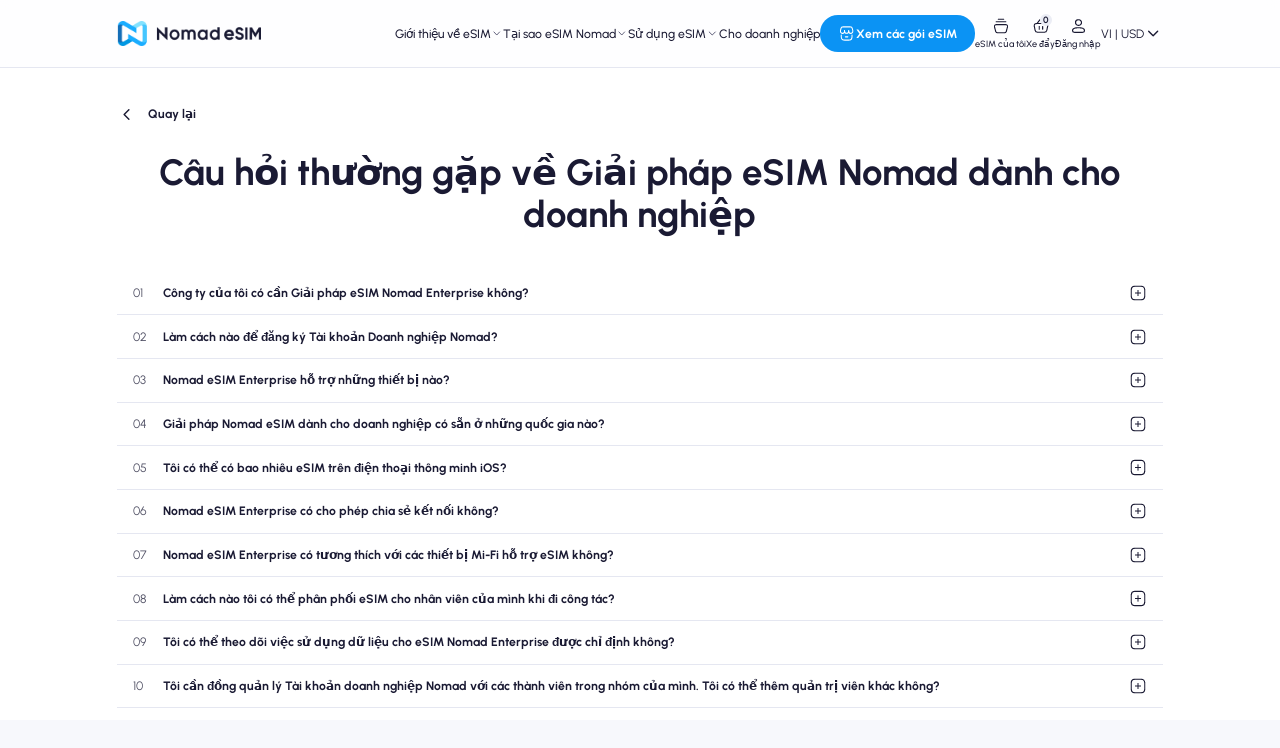

--- FILE ---
content_type: text/html; charset=utf-8
request_url: https://www.nomadesim.com/vi/enterprise/faq
body_size: 29801
content:
<!doctype html>
<html lang="vi">
  <head>
    <link rel="preload" href="/assets/static/urbanist-latin-wght-normal.D69JTELx.woff2" as="font" type="font/woff2" crossorigin>
    <link rel="modulepreload" href="/assets/entries/pages.Bc1idiKf.js" as="script" type="text/javascript">
    <link rel="modulepreload" href="/assets/chunks/chunk-CM8xng32.js" as="script" type="text/javascript">
    <link rel="modulepreload" href="/assets/chunks/chunk-BXl3LOEh.js" as="script" type="text/javascript">
    <link rel="modulepreload" href="/assets/chunks/chunk-B1hRi5l5.js" as="script" type="text/javascript">
    <link rel="modulepreload" href="/assets/chunks/chunk-JrZqyNdC.js" as="script" type="text/javascript">
    <link rel="modulepreload" href="/assets/static/adjust_smart_script.CYPd5LBm.js" as="script" type="text/javascript">
  <meta charset="utf-8">
<meta name="viewport" content="width=device-width, initial-scale=1">
<title>Câu hỏi thường gặp về Nomad eSIM Giải pháp kinh doanh | Nomad eSIM dành cho doanh nghiệp</title>
<link rel="preconnect" href="https://www.googletagmanager.com">
<link rel="preconnect" href="https://cms.getnomad.app">
<link rel="preconnect" href="https://cdn.jsdelivr.net">
<link rel="preconnect" href="https://api.getnomad.app">
<script>
      let theme = window.localStorage.getItem("nomad-color-theme") || "system";
      window.defaultTheme = theme;
      if (theme === "system")
        theme = window.matchMedia("(prefers-color-scheme: light)").matches
          ? "light"
          : "dark";
      document.documentElement.dataset.theme = theme;
    </script>
<style>.nomad-loading{position:fixed;inset:0;overflow:hidden;z-index:9999}.nomad-loading__bg{inset:0;position:absolute;background-color:hsl(var(--color-midnight-300) / .95)}.nomad-loading .boxLoading{width:3.125rem;height:3.125rem;margin:auto;position:absolute;inset:0}.nomad-loading .boxLoading:before{--tw-bg-opacity: 1;background-color:hsl(var(--color-blue-400) / var(--tw-bg-opacity, 1));content:"";width:3.125rem;height:.3125rem;opacity:.1;position:absolute;top:3.6875rem;left:0;border-radius:50%;animation:shadow .5s linear infinite}.nomad-loading .boxLoading:after{--tw-bg-opacity: 1;background-color:hsl(var(--color-blue-400) / var(--tw-bg-opacity, 1));content:"";width:3.125rem;height:3.125rem;animation:animate .5s linear infinite;position:absolute;top:0;left:0;border-radius:3px}@keyframes animate{17%{border-bottom-right-radius:3px}25%{transform:translateY(.5625rem) rotate(22.5deg)}50%{transform:translateY(1.125rem) scaleY(.9) rotate(45deg);border-bottom-right-radius:2.5rem}75%{transform:translateY(.5625rem) rotate(67.5deg)}to{transform:translateY(0) rotate(90deg)}}@keyframes shadow{0%,to{transform:scale(1)}50%{transform:scaleX(1.2)}}*,:before,:after{--tw-border-spacing-x: 0;--tw-border-spacing-y: 0;--tw-translate-x: 0;--tw-translate-y: 0;--tw-rotate: 0;--tw-skew-x: 0;--tw-skew-y: 0;--tw-scale-x: 1;--tw-scale-y: 1;--tw-pan-x: ;--tw-pan-y: ;--tw-pinch-zoom: ;--tw-scroll-snap-strictness: proximity;--tw-gradient-from-position: ;--tw-gradient-via-position: ;--tw-gradient-to-position: ;--tw-ordinal: ;--tw-slashed-zero: ;--tw-numeric-figure: ;--tw-numeric-spacing: ;--tw-numeric-fraction: ;--tw-ring-inset: ;--tw-ring-offset-width: 0px;--tw-ring-offset-color: #fff;--tw-ring-color: rgb(147 197 253 / .5);--tw-ring-offset-shadow: 0 0 #0000;--tw-ring-shadow: 0 0 #0000;--tw-shadow: 0 0 #0000;--tw-shadow-colored: 0 0 #0000;--tw-blur: ;--tw-brightness: ;--tw-contrast: ;--tw-grayscale: ;--tw-hue-rotate: ;--tw-invert: ;--tw-saturate: ;--tw-sepia: ;--tw-drop-shadow: ;--tw-backdrop-blur: ;--tw-backdrop-brightness: ;--tw-backdrop-contrast: ;--tw-backdrop-grayscale: ;--tw-backdrop-hue-rotate: ;--tw-backdrop-invert: ;--tw-backdrop-opacity: ;--tw-backdrop-saturate: ;--tw-backdrop-sepia: ;--tw-contain-size: ;--tw-contain-layout: ;--tw-contain-paint: ;--tw-contain-style: }::backdrop{--tw-border-spacing-x: 0;--tw-border-spacing-y: 0;--tw-translate-x: 0;--tw-translate-y: 0;--tw-rotate: 0;--tw-skew-x: 0;--tw-skew-y: 0;--tw-scale-x: 1;--tw-scale-y: 1;--tw-pan-x: ;--tw-pan-y: ;--tw-pinch-zoom: ;--tw-scroll-snap-strictness: proximity;--tw-gradient-from-position: ;--tw-gradient-via-position: ;--tw-gradient-to-position: ;--tw-ordinal: ;--tw-slashed-zero: ;--tw-numeric-figure: ;--tw-numeric-spacing: ;--tw-numeric-fraction: ;--tw-ring-inset: ;--tw-ring-offset-width: 0px;--tw-ring-offset-color: #fff;--tw-ring-color: rgb(147 197 253 / .5);--tw-ring-offset-shadow: 0 0 #0000;--tw-ring-shadow: 0 0 #0000;--tw-shadow: 0 0 #0000;--tw-shadow-colored: 0 0 #0000;--tw-blur: ;--tw-brightness: ;--tw-contrast: ;--tw-grayscale: ;--tw-hue-rotate: ;--tw-invert: ;--tw-saturate: ;--tw-sepia: ;--tw-drop-shadow: ;--tw-backdrop-blur: ;--tw-backdrop-brightness: ;--tw-backdrop-contrast: ;--tw-backdrop-grayscale: ;--tw-backdrop-hue-rotate: ;--tw-backdrop-invert: ;--tw-backdrop-opacity: ;--tw-backdrop-saturate: ;--tw-backdrop-sepia: ;--tw-contain-size: ;--tw-contain-layout: ;--tw-contain-paint: ;--tw-contain-style: }*,:before,:after{box-sizing:border-box;border-width:0;border-style:solid;border-color:currentColor}:before,:after{--tw-content: ""}html,:host{line-height:1.5;-webkit-text-size-adjust:100%;-moz-tab-size:4;-o-tab-size:4;tab-size:4;font-family:ui-sans-serif,system-ui,sans-serif,"Apple Color Emoji","Segoe UI Emoji",Segoe UI Symbol,"Noto Color Emoji";font-feature-settings:normal;font-variation-settings:normal;-webkit-tap-highlight-color:transparent}body{margin:0;line-height:inherit}hr{height:0;color:inherit;border-top-width:1px}abbr:where([title]){-webkit-text-decoration:underline dotted;text-decoration:underline dotted}h1,h2,h3,h4,h5,h6{font-size:inherit;font-weight:inherit}a{color:inherit;text-decoration:inherit}b,strong{font-weight:bolder}code,kbd,samp,pre{font-family:ui-monospace,SFMono-Regular,Menlo,Monaco,Consolas,Liberation Mono,Courier New,monospace;font-feature-settings:normal;font-variation-settings:normal;font-size:1em}small{font-size:80%}sub,sup{font-size:75%;line-height:0;position:relative;vertical-align:baseline}sub{bottom:-.25em}sup{top:-.5em}table{text-indent:0;border-color:inherit;border-collapse:collapse}button,input,optgroup,select,textarea{font-family:inherit;font-feature-settings:inherit;font-variation-settings:inherit;font-size:100%;font-weight:inherit;line-height:inherit;letter-spacing:inherit;color:inherit;margin:0;padding:0}button,select{text-transform:none}button,input:where([type=button]),input:where([type=reset]),input:where([type=submit]){-webkit-appearance:button;background-color:transparent;background-image:none}:-moz-focusring{outline:auto}:-moz-ui-invalid{box-shadow:none}progress{vertical-align:baseline}::-webkit-inner-spin-button,::-webkit-outer-spin-button{height:auto}[type=search]{-webkit-appearance:textfield;outline-offset:-2px}::-webkit-search-decoration{-webkit-appearance:none}::-webkit-file-upload-button{-webkit-appearance:button;font:inherit}summary{display:list-item}blockquote,dl,dd,h1,h2,h3,h4,h5,h6,hr,figure,p,pre{margin:0}fieldset{margin:0;padding:0}legend{padding:0}ol,ul,menu{list-style:none;margin:0;padding:0}dialog{padding:0}textarea{resize:vertical}input::-moz-placeholder,textarea::-moz-placeholder{opacity:1;color:#9ca3af}input::placeholder,textarea::placeholder{opacity:1;color:#9ca3af}button,[role=button]{cursor:pointer}:disabled{cursor:default}img,svg,video,canvas,audio,iframe,embed,object{display:block;vertical-align:middle}img,video{max-width:100%;height:auto}[hidden]:where(:not([hidden=until-found])){display:none}:root{--color-white: 0 0% 100%;--color-white-imu: 0 0% 100%;--color-midnight-100: 230 15% 54%;--color-midnight-300: 240 21% 26%;--color-midnight-350: 240 21% 24%;--color-midnight-400: 238 27% 21%;--color-midnight-500: 238 28% 20%;--color-midnight-600: 238 30% 18%;--color-midnight-800: 238 33% 15%;--color-midnight-imu: 238 33% 15%;--color-gray-100: 221 15% 79%;--color-gray-150: 221 16% 68%;--color-gray-300: 223 9% 54%;--color-blue-400: 204 100% 44%;--color-red-200: 5 83% 86%;--color-ginger-200: 32 100% 83%;--color-ginger-300: 32 97% 77%;--color-ginger-imu: 32 97% 77%;--color-teal-200: 187 32% 78%;--color-teal-300: 186 36% 52%;--color-lavander-200: 240 68% 88%;--color-lavander-300: 236 64% 70%;--color-shadow-gray350: 238 37% 13%;--color-primary-300: 205 100% 55%;--color-primary-400: 205 91% 50%;--color-primary-600: 208 100% 38%;--color-secondary-300: 206 100% 90%;--color-secondary-400: 205 100% 95%;--color-secondary-500: 206 57% 76%;--color-grayscale-100: 238 33% 15%;--color-grayscale-200: 238 27% 21%;--color-grayscale-300: 240 21% 25%;--color-grayscale-400: 240 20% 34%;--color-grayscale-0: 238 28% 20%;--color-text-800: 0 0% 100%;--color-text-700: 228 50% 96%;--color-text-600: 228 21% 87%;--color-text-500: 225 18% 82%;--color-text-0: 238 33% 15%;--color-text-imu: 238 33% 15%;--color-text-imu-0: 0 0% 100%;--color-red-100: 1 100% 95%;--color-red-300: 0 100% 75%;--color-red-500: 1 100% 63%;--color-orange-100: 27 93% 95%;--color-orange-300: 27 100% 75%;--color-orange-500: 27 99% 62%;--color-yellow-100: 46 100% 95%;--color-yellow-300: 46 100% 78%;--color-yellow-500: 46 100% 63%;--color-green-100: 124 31% 85%;--color-green-300: 125 52% 58%;--color-green-500: 126 60% 44%;--color-blue-100: 206 100% 95%;--color-blue-300: 205 100% 71%;--color-blue-500: 205 82% 49%;--color-purple-100: 248 100% 95%;--color-purple-300: 248 100% 86%;--color-purple-500: 248 74% 61%;--color-pink-100: 327 71% 93%;--color-pink-300: 328 89% 82%;--color-pink-500: 327 94% 66%;color-scheme:dark;--nomad-toast-top: 7.25rem}:root[data-theme=light]{--color-white: 238 33% 15%;--color-midnight-100: 229 15% 64%;--color-midnight-300: 229 38% 94%;--color-midnight-350: 227 39% 95%;--color-midnight-400: 231 41% 97%;--color-midnight-500: 231 64% 98%;--color-midnight-600: 230 100% 99%;--color-midnight-800: 0 0% 100%;--color-gray-100: 240 16% 37%;--color-gray-150: 221 16% 68%;--color-gray-300: 223 9% 54%;--color-blue-400: 204 100% 44%;--color-red-200: 5 83% 86%;--color-ginger-200: 32 100% 83%;--color-ginger-300: 32 100% 32%;--color-teal-200: 187 32% 78%;--color-teal-300: 186 61% 24%;--color-lavander-200: 240 68% 88%;--color-lavander-300: 236 34% 42%;--color-shadow-gray350: 237 19% 79%;--color-secondary-300: 205 100% 95%;--color-secondary-400: 205 100% 90%;--color-secondary-500: 206 57% 76%;--color-grayscale-100: 228 49% 98%;--color-grayscale-200: 225 44% 96%;--color-grayscale-300: 228 33% 94%;--color-grayscale-400: 230 29% 92%;--color-grayscale-0: 0 0% 100%;--color-text-800: 238 33% 15%;--color-text-700: 238 18% 26%;--color-text-600: 238 11% 36%;--color-text-500: 238 5% 47%;--color-text-0: 0 0% 100%;--color-red-100: 1 100% 95%;--color-red-300: 0 100% 75%;--color-red-500: 1 100% 63%;--color-orange-100: 27 93% 95%;--color-orange-300: 27 100% 75%;--color-orange-500: 27 99% 62%;--color-yellow-100: 46 100% 95%;--color-yellow-300: 46 100% 78%;--color-yellow-500: 46 100% 63%;--color-green-100: 124 31% 85%;--color-green-300: 125 52% 58%;--color-green-500: 126 60% 44%;--color-blue-100: 206 100% 95%;--color-blue-300: 205 100% 71%;--color-blue-500: 205 82% 49%;--color-purple-100: 248 100% 95%;--color-purple-300: 248 100% 86%;--color-purple-500: 248 74% 61%;--color-pink-100: 327 71% 93%;--color-pink-300: 328 89% 82%;--color-pink-500: 327 94% 66%;color-scheme:light}.\!container{width:100%!important}.container{width:100%}@media (min-width: 640px){.\!container{max-width:40rem!important}.container{max-width:40rem}}@media (min-width: 768px){.\!container{max-width:48rem!important}.container{max-width:48rem}}@media (min-width: 1024px){.\!container{max-width:64rem!important}.container{max-width:64rem}}@media (min-width: 1280px){.\!container{max-width:80rem!important}.container{max-width:80rem}}@media (min-width: 1536px){.\!container{max-width:96rem!important}.container{max-width:96rem}}.heading-4xl{font-size:3.5rem;line-height:3.5rem;font-weight:700}.heading-3xl{font-size:3rem;line-height:3.5rem;font-weight:700}.heading-2xl{font-size:2.5rem;line-height:3rem;font-weight:700}.heading-xl{font-size:2rem;line-height:2.25rem;font-weight:700}.\!heading-l{font-size:1.5rem!important;line-height:2.25rem!important;font-weight:700!important}.heading-l{font-size:1.5rem;line-height:2.25rem;font-weight:700}.\!heading-m{font-size:1rem!important;line-height:1.5rem!important;font-weight:700!important}.heading-m{font-size:1rem;line-height:1.5rem;font-weight:700}.heading-s{font-size:.75rem;line-height:1rem;font-weight:700}.\!body-l{font-size:1.5rem!important;line-height:2.25rem!important;font-weight:500!important}.body-l{font-size:1.5rem;line-height:2.25rem;font-weight:500}.body-m{font-size:1rem;line-height:1.5rem;font-weight:500}.body-s{font-size:.75rem;line-height:1rem;font-weight:500}.desktop-content{width:105rem;position:relative;left:-9.625rem;padding:0 9.625rem}.mobile-content{width:23.4375rem;position:relative;left:-.9375rem;padding:0 .9375rem}.dialog-content{padding:1.5rem 3rem;width:42.25rem}.toast-wrapper{width:min(80vw,42.25rem)}.toast-content{flex-direction:row}.dialog-content-split{margin:1.5rem -3rem}.pointer-events-none{pointer-events:none}.pointer-events-auto{pointer-events:auto}.visible{visibility:visible}.invisible{visibility:hidden}.collapse{visibility:collapse}.static{position:static}.fixed{position:fixed}.\!absolute{position:absolute!important}.absolute{position:absolute}.relative{position:relative}.sticky{position:sticky}.inset-0{inset:0}.\!top-12{top:3rem!important}.-bottom-0\.5{bottom:-.125rem}.-bottom-2{bottom:-.5rem}.-bottom-5{bottom:-1.25rem}.-left-16{left:-4rem}.-left-3{left:-.75rem}.-left-6{left:-1.5rem}.-left-\[118px\]{left:-7.375rem}.-left-\[150px\]{left:-9.375rem}.-left-\[154px\]{left:-9.625rem}.-right-16{right:-4rem}.-right-\[150px\]{right:-9.375rem}.-top-0\.5{top:-.125rem}.-top-\[205px\]{top:-12.8125rem}.bottom-0{bottom:0}.bottom-10{bottom:2.5rem}.bottom-12{bottom:3rem}.bottom-6{bottom:1.5rem}.bottom-8{bottom:2rem}.bottom-\[-12px\]{bottom:-.75rem}.bottom-\[64px\]{bottom:4rem}.bottom-\[68px\]{bottom:4.25rem}.bottom-\[6px\]{bottom:.375rem}.bottom-\[96px\]{bottom:6rem}.bottom-\[calc\(var\(--smartbanner-height\)\+env\(safe-area-inset-bottom\)\)\]{bottom:calc(var(--smartbanner-height) + env(safe-area-inset-bottom))}.left-0{left:0}.left-1\/2{left:50%}.left-1\/3{left:33.333333%}.left-2{left:.5rem}.left-2\/3{left:66.666667%}.left-6{left:1.5rem}.left-8{left:2rem}.left-\[116px\]{left:7.25rem}.left-\[11px\]{left:.6875rem}.left-\[131px\]{left:8.1875rem}.left-\[197px\]{left:12.3125rem}.left-\[229px\]{left:14.3125rem}.left-\[249px\]{left:15.5625rem}.left-\[311px\]{left:19.4375rem}.left-\[393px\]{left:24.5625rem}.left-\[41px\]{left:2.5625rem}.left-\[50\%\]{left:50%}.left-\[507px\]{left:31.6875rem}.left-\[610px\]{left:38.125rem}.left-\[6px\]{left:.375rem}.left-\[740px\]{left:46.25rem}.left-\[94px\]{left:5.875rem}.left-\[calc\(50\%-143px\)\]{left:calc(50% - 8.9375rem)}.left-l{left:1.5rem}.right-0{right:0}.right-2{right:.5rem}.right-4{right:1rem}.right-6{right:1.5rem}.right-8{right:2rem}.right-\[684px\]{right:42.75rem}.right-\[740px\]{right:46.25rem}.right-l{right:1.5rem}.top-0{top:0}.top-1{top:.25rem}.top-1\/2{top:50%}.top-14{top:3.5rem}.top-2{top:.5rem}.top-3{top:.75rem}.top-4{top:1rem}.top-6{top:1.5rem}.top-7{top:1.75rem}.top-8{top:2rem}.top-\[-3px\]{top:-3px}.top-\[108px\]{top:6.75rem}.top-\[167px\]{top:10.4375rem}.top-\[17px\]{top:1.0625rem}.top-\[206px\]{top:12.875rem}.top-\[209px\]{top:13.0625rem}.top-\[220px\]{top:13.75rem}.top-\[255px\]{top:15.9375rem}.top-\[321px\]{top:20.0625rem}.top-\[323px\]{top:20.1875rem}.top-\[36px\]{top:2.25rem}.top-\[40\%\]{top:40%}.top-\[44px\]{top:2.75rem}.top-\[50\%\]{top:50%}.top-\[70px\]{top:4.375rem}.top-\[76px\]{top:4.75rem}.top-\[80px\]{top:5rem}.top-\[85px\]{top:5.3125rem}.top-\[88px\]{top:5.5rem}.top-\[calc\(50\%-143px\)\]{top:calc(50% - 8.9375rem)}.top-\[var\(--nomad-toast-top\)\]{top:var(--nomad-toast-top)}.top-l{top:1.5rem}.top-m{top:1.25rem}.top-xs{top:.75rem}.\!z-\[70\]{z-index:70!important}.-z-10{z-index:-10}.-z-\[1\]{z-index:-1}.z-0{z-index:0}.z-10{z-index:10}.z-30{z-index:30}.z-50{z-index:50}.z-\[-1\]{z-index:-1}.z-\[10\]{z-index:10}.z-\[1\]{z-index:1}.z-\[2\]{z-index:2}.z-\[3\]{z-index:3}.z-\[51\]{z-index:51}.z-\[60\]{z-index:60}.z-\[70\]{z-index:70}.z-\[8\]{z-index:8}.z-\[9\]{z-index:9}.-order-1{order:-1}.order-last{order:9999}.float-end{float:inline-end}.float-right{float:right}.m-1{margin:.25rem}.m-\[2px\]{margin:2px}.m-\[5px\]{margin:.3125rem}.m-\[6px\]{margin:.375rem}.m-auto{margin:auto}.-mx-6{margin-left:-1.5rem;margin-right:-1.5rem}.mx-1{margin-left:.25rem;margin-right:.25rem}.mx-2\.5{margin-left:.625rem;margin-right:.625rem}.mx-3{margin-left:.75rem;margin-right:.75rem}.mx-5{margin-left:1.25rem;margin-right:1.25rem}.mx-6{margin-left:1.5rem;margin-right:1.5rem}.mx-8{margin-left:2rem;margin-right:2rem}.mx-auto{margin-left:auto;margin-right:auto}.mx-l{margin-left:1.5rem;margin-right:1.5rem}.mx-xl{margin-left:2rem;margin-right:2rem}.my-0{margin-top:0;margin-bottom:0}.my-1{margin-top:.25rem;margin-bottom:.25rem}.my-10{margin-top:2.5rem;margin-bottom:2.5rem}.my-12{margin-top:3rem;margin-bottom:3rem}.my-2{margin-top:.5rem;margin-bottom:.5rem}.my-20{margin-top:5rem;margin-bottom:5rem}.my-3{margin-top:.75rem;margin-bottom:.75rem}.my-32{margin-top:8rem;margin-bottom:8rem}.my-4{margin-top:1rem;margin-bottom:1rem}.my-4xl{margin-top:5rem;margin-bottom:5rem}.my-5{margin-top:1.25rem;margin-bottom:1.25rem}.my-6{margin-top:1.5rem;margin-bottom:1.5rem}.my-8{margin-top:2rem;margin-bottom:2rem}.my-l{margin-top:1.5rem;margin-bottom:1.5rem}.my-xs{margin-top:.75rem;margin-bottom:.75rem}.my-xxl{margin-top:3rem;margin-bottom:3rem}.\!mb-0{margin-bottom:0!important}.\!mb-10{margin-bottom:2.5rem!important}.\!mb-3{margin-bottom:.75rem!important}.-mr-4{margin-right:-1rem}.mb-0{margin-bottom:0}.mb-1{margin-bottom:.25rem}.mb-10{margin-bottom:2.5rem}.mb-12{margin-bottom:3rem}.mb-2{margin-bottom:.5rem}.mb-2\.5{margin-bottom:.625rem}.mb-20{margin-bottom:5rem}.mb-3{margin-bottom:.75rem}.mb-4{margin-bottom:1rem}.mb-5{margin-bottom:1.25rem}.mb-6{margin-bottom:1.5rem}.mb-8{margin-bottom:2rem}.mb-\[56px\]{margin-bottom:3.5rem}.mb-l{margin-bottom:1.5rem}.mb-s{margin-bottom:1rem}.mb-xl{margin-bottom:2rem}.mb-xs{margin-bottom:.75rem}.mb-xxl{margin-bottom:3rem}.mb-xxs{margin-bottom:.5rem}.ml-1{margin-left:.25rem}.ml-12{margin-left:3rem}.ml-2{margin-left:.5rem}.ml-3{margin-left:.75rem}.ml-4{margin-left:1rem}.ml-5{margin-left:1.25rem}.ml-6{margin-left:1.5rem}.ml-\[15px\]{margin-left:.9375rem}.ml-\[358px\]{margin-left:22.375rem}.ml-auto{margin-left:auto}.ml-l{margin-left:1.5rem}.ml-xs{margin-left:.75rem}.ml-xxs{margin-left:.5rem}.ml-xxxl{margin-left:4rem}.ml-xxxs{margin-left:.25rem}.mr-0{margin-right:0}.mr-1{margin-right:.25rem}.mr-2{margin-right:.5rem}.mr-3{margin-right:.75rem}.mr-4{margin-right:1rem}.mr-5{margin-right:1.25rem}.mr-6{margin-right:1.5rem}.mr-8{margin-right:2rem}.mr-\[10px\]{margin-right:.625rem}.mr-\[50px\]{margin-right:3.125rem}.mr-l{margin-right:1.5rem}.mr-m{margin-right:1.25rem}.mr-xl{margin-right:2rem}.mr-xs{margin-right:.75rem}.mr-xxs{margin-right:.5rem}.mr-xxxs{margin-right:.25rem}.mt-0{margin-top:0}.mt-1{margin-top:.25rem}.mt-10{margin-top:2.5rem}.mt-12{margin-top:3rem}.mt-16{margin-top:4rem}.mt-2{margin-top:.5rem}.mt-2\.5{margin-top:.625rem}.mt-20{margin-top:5rem}.mt-3{margin-top:.75rem}.mt-4{margin-top:1rem}.mt-4xl{margin-top:5rem}.mt-5{margin-top:1.25rem}.mt-6{margin-top:1.5rem}.mt-8{margin-top:2rem}.mt-\[150px\]{margin-top:9.375rem}.mt-\[300px\]{margin-top:18.75rem}.mt-\[6px\]{margin-top:.375rem}.mt-l{margin-top:1.5rem}.mt-m{margin-top:1.25rem}.mt-s{margin-top:1rem}.mt-xl{margin-top:2rem}.mt-xs{margin-top:.75rem}.mt-xxl{margin-top:3rem}.mt-xxs{margin-top:.5rem}.mt-xxxl{margin-top:4rem}.mt-xxxs{margin-top:.25rem}.box-border{box-sizing:border-box}.box-content{box-sizing:content-box}.line-clamp-1{overflow:hidden;display:-webkit-box;-webkit-box-orient:vertical;-webkit-line-clamp:1}.line-clamp-2{overflow:hidden;display:-webkit-box;-webkit-box-orient:vertical;-webkit-line-clamp:2}.line-clamp-5{overflow:hidden;display:-webkit-box;-webkit-box-orient:vertical;-webkit-line-clamp:5}.\!block{display:block!important}.block{display:block}.\!inline-block{display:inline-block!important}.inline-block{display:inline-block}.flex{display:flex}.inline-flex{display:inline-flex}.table{display:table}.flow-root{display:flow-root}.grid{display:grid}.hidden{display:none}.\!h-6{height:1.5rem!important}.h-0{height:0px}.h-0\.5{height:.125rem}.h-1\.5{height:.375rem}.h-10{height:2.5rem}.h-11{height:2.75rem}.h-12{height:3rem}.h-14{height:3.5rem}.h-16{height:4rem}.h-2{height:.5rem}.h-2\.5{height:.625rem}.h-20{height:5rem}.h-24{height:6rem}.h-4{height:1rem}.h-40{height:10rem}.h-5{height:1.25rem}.h-56{height:14rem}.h-6{height:1.5rem}.h-8{height:2rem}.h-9{height:2.25rem}.h-\[100px\]{height:6.25rem}.h-\[102px\]{height:6.375rem}.h-\[120px\]{height:7.5rem}.h-\[124px\]{height:7.75rem}.h-\[136px\]{height:8.5rem}.h-\[13px\]{height:.8125rem}.h-\[140px\]{height:8.75rem}.h-\[142px\]{height:8.875rem}.h-\[144px\]{height:9rem}.h-\[148px\]{height:9.25rem}.h-\[150px\]{height:9.375rem}.h-\[154px\]{height:9.625rem}.h-\[160px\]{height:10rem}.h-\[168px\]{height:10.5rem}.h-\[170px\]{height:10.625rem}.h-\[17px\]{height:1.0625rem}.h-\[180px\]{height:11.25rem}.h-\[18px\]{height:1.125rem}.h-\[1px\]{height:1px}.h-\[200px\]{height:12.5rem}.h-\[208px\]{height:13rem}.h-\[20px\]{height:1.25rem}.h-\[212px\]{height:13.25rem}.h-\[22px\]{height:1.375rem}.h-\[246px\]{height:15.375rem}.h-\[264px\]{height:16.5rem}.h-\[265px\]{height:16.5625rem}.h-\[272px\]{height:17rem}.h-\[276px\]{height:17.25rem}.h-\[27px\]{height:1.6875rem}.h-\[286px\]{height:17.875rem}.h-\[288px\]{height:18rem}.h-\[28px\]{height:1.75rem}.h-\[296px\]{height:18.5rem}.h-\[2px\]{height:2px}.h-\[300px\]{height:18.75rem}.h-\[30px\]{height:1.875rem}.h-\[31px\]{height:1.9375rem}.h-\[320px\]{height:20rem}.h-\[328px\]{height:20.5rem}.h-\[332px\]{height:20.75rem}.h-\[333px\]{height:20.8125rem}.h-\[334px\]{height:20.875rem}.h-\[336px\]{height:21rem}.h-\[339px\]{height:21.1875rem}.h-\[340px\]{height:21.25rem}.h-\[34px\]{height:2.125rem}.h-\[360px\]{height:22.5rem}.h-\[384px\]{height:24rem}.h-\[396px\]{height:24.75rem}.h-\[398px\]{height:24.875rem}.h-\[400px\]{height:25rem}.h-\[406px\]{height:25.375rem}.h-\[40px\]{height:2.5rem}.h-\[41\.3px\]{height:2.58125rem}.h-\[428px\]{height:26.75rem}.h-\[42px\]{height:2.625rem}.h-\[432px\]{height:27rem}.h-\[433px\]{height:27.0625rem}.h-\[43px\]{height:2.6875rem}.h-\[444px\]{height:27.75rem}.h-\[44px\]{height:2.75rem}.h-\[450px\]{height:28.125rem}.h-\[458px\]{height:28.625rem}.h-\[464px\]{height:29rem}.h-\[471px\]{height:29.4375rem}.h-\[480px\]{height:30rem}.h-\[48px\]{height:3rem}.h-\[496px\]{height:31rem}.h-\[500px\]{height:31.25rem}.h-\[50px\]{height:3.125rem}.h-\[519px\]{height:32.4375rem}.h-\[520px\]{height:32.5rem}.h-\[54px\]{height:3.375rem}.h-\[560px\]{height:35rem}.h-\[56px\]{height:3.5rem}.h-\[580px\]{height:36.25rem}.h-\[588px\]{height:36.75rem}.h-\[58px\]{height:3.625rem}.h-\[592px\]{height:37rem}.h-\[640px\]{height:40rem}.h-\[64px\]{height:4rem}.h-\[651px\]{height:40.6875rem}.h-\[658px\]{height:41.125rem}.h-\[674px\]{height:42.125rem}.h-\[68px\]{height:4.25rem}.h-\[720px\]{height:45rem}.h-\[72px\]{height:4.5rem}.h-\[789px\]{height:49.3125rem}.h-\[800px\]{height:50rem}.h-\[80px\]{height:5rem}.h-\[84px\]{height:5.25rem}.h-\[88px\]{height:5.5rem}.h-\[900px\]{height:56.25rem}.h-\[94px\]{height:5.875rem}.h-\[96px\]{height:6rem}.h-\[calc\(100\%-140px\)\]{height:calc(100% - 8.75rem)}.h-\[calc\(100\%-88px\)\]{height:calc(100% - 5.5rem)}.h-\[calc\(100vh-85px\)\]{height:calc(100vh - 5.3125rem)}.h-auto{height:auto}.h-fit{height:-moz-fit-content;height:fit-content}.h-full{height:100%}.h-px{height:1px}.h-screen{height:100vh}.max-h-\[23vh\]{max-height:23vh}.max-h-\[26vh\]{max-height:26vh}.max-h-\[30vh\]{max-height:30vh}.max-h-\[400px\]{max-height:25rem}.max-h-\[440px\]{max-height:27.5rem}.max-h-\[80vh\]{max-height:80vh}.max-h-\[calc\(100vh-100px\)\]{max-height:calc(100vh - 6.25rem)}.max-h-\[calc\(100vh-280px\)\]{max-height:calc(100vh - 17.5rem)}.max-h-\[calc\(100vh-360px\)\]{max-height:calc(100vh - 22.5rem)}.max-h-\[calc\(100vh-420px\)\]{max-height:calc(100vh - 26.25rem)}.max-h-\[calc\(23vh-56px\)\]{max-height:calc(23vh - 3.5rem)}.max-h-screen{max-height:100vh}.min-h-0{min-height:0px}.min-h-12{min-height:3rem}.min-h-\[160px\]{min-height:10rem}.min-h-\[200px\]{min-height:12.5rem}.min-h-\[288px\]{min-height:18rem}.min-h-\[328px\]{min-height:20.5rem}.min-h-\[68px\]{min-height:4.25rem}.min-h-\[80vh\]{min-height:80vh}.min-h-\[900px\]{min-height:56.25rem}.min-h-\[calc\(100vh-168px\)\]{min-height:calc(100vh - 10.5rem)}.min-h-\[calc\(100vh-545px\)\]{min-height:calc(100vh - 34.0625rem)}.min-h-\[calc\(100vh-675px\)\]{min-height:calc(100vh - 42.1875rem)}.min-h-full{min-height:100%}.\!w-6{width:1.5rem!important}.\!w-full{width:100%!important}.w-0{width:0px}.w-0\.5{width:.125rem}.w-1\/2{width:50%}.w-1\/3{width:33.333333%}.w-1\/4{width:25%}.w-10{width:2.5rem}.w-11{width:2.75rem}.w-12{width:3rem}.w-14{width:3.5rem}.w-16{width:4rem}.w-2{width:.5rem}.w-2\.5{width:.625rem}.w-2\/3{width:66.666667%}.w-20{width:5rem}.w-28{width:7rem}.w-3\/5{width:60%}.w-4{width:1rem}.w-4\/5{width:80%}.w-40{width:10rem}.w-5{width:1.25rem}.w-52{width:13rem}.w-6{width:1.5rem}.w-8{width:2rem}.w-9{width:2.25rem}.w-\[1020px\]{width:63.75rem}.w-\[102px\]{width:6.375rem}.w-\[1044px\]{width:65.25rem}.w-\[1050px\]{width:65.625rem}.w-\[1100px\]{width:68.75rem}.w-\[112px\]{width:7rem}.w-\[1140px\]{width:71.25rem}.w-\[120px\]{width:7.5rem}.w-\[122px\]{width:7.625rem}.w-\[124px\]{width:7.75rem}.w-\[1280px\]{width:80rem}.w-\[128px\]{width:8rem}.w-\[1300px\]{width:81.25rem}.w-\[135px\]{width:8.4375rem}.w-\[1372px\]{width:85.75rem}.w-\[140px\]{width:8.75rem}.w-\[142px\]{width:8.875rem}.w-\[144px\]{width:9rem}.w-\[147px\]{width:9.1875rem}.w-\[155px\]{width:9.6875rem}.w-\[1562px\]{width:97.625rem}.w-\[158px\]{width:9.875rem}.w-\[160px\]{width:10rem}.w-\[165px\]{width:10.3125rem}.w-\[168px\]{width:10.5rem}.w-\[180px\]{width:11.25rem}.w-\[181px\]{width:11.3125rem}.w-\[184px\]{width:11.5rem}.w-\[185px\]{width:11.5625rem}.w-\[188px\]{width:11.75rem}.w-\[18px\]{width:1.125rem}.w-\[190px\]{width:11.875rem}.w-\[19px\]{width:1.1875rem}.w-\[1px\]{width:1px}.w-\[200px\]{width:12.5rem}.w-\[208px\]{width:13rem}.w-\[212px\]{width:13.25rem}.w-\[216px\]{width:13.5rem}.w-\[21px\]{width:1.3125rem}.w-\[222px\]{width:13.875rem}.w-\[225\.3px\]{width:14.08125rem}.w-\[237px\]{width:14.8125rem}.w-\[240px\]{width:15rem}.w-\[252px\]{width:15.75rem}.w-\[256px\]{width:16rem}.w-\[258px\]{width:16.125rem}.w-\[260px\]{width:16.25rem}.w-\[265px\]{width:16.5625rem}.w-\[270px\]{width:16.875rem}.w-\[275px\]{width:17.1875rem}.w-\[278px\]{width:17.375rem}.w-\[279px\]{width:17.4375rem}.w-\[280px\]{width:17.5rem}.w-\[282px\]{width:17.625rem}.w-\[286px\]{width:17.875rem}.w-\[28px\]{width:1.75rem}.w-\[296px\]{width:18.5rem}.w-\[300px\]{width:18.75rem}.w-\[30px\]{width:1.875rem}.w-\[312\.6px\]{width:19.5375rem}.w-\[313px\]{width:19.5625rem}.w-\[328px\]{width:20.5rem}.w-\[336px\]{width:21rem}.w-\[342px\]{width:21.375rem}.w-\[348px\]{width:21.75rem}.w-\[34px\]{width:2.125rem}.w-\[353\]{width:353}.w-\[353px\]{width:22.0625rem}.w-\[360px\]{width:22.5rem}.w-\[365px\]{width:22.8125rem}.w-\[396px\]{width:24.75rem}.w-\[410px\]{width:25.625rem}.w-\[414px\]{width:25.875rem}.w-\[420px\]{width:26.25rem}.w-\[422px\]{width:26.375rem}.w-\[42px\]{width:2.625rem}.w-\[43px\]{width:2.6875rem}.w-\[444px\]{width:27.75rem}.w-\[44px\]{width:2.75rem}.w-\[456px\]{width:28.5rem}.w-\[45px\]{width:2.8125rem}.w-\[464px\]{width:29rem}.w-\[48\%\]{width:48%}.w-\[48px\]{width:3rem}.w-\[492px\]{width:30.75rem}.w-\[502px\]{width:31.375rem}.w-\[516px\]{width:32.25rem}.w-\[520px\]{width:32.5rem}.w-\[544px\]{width:34rem}.w-\[550px\]{width:34.375rem}.w-\[560px\]{width:35rem}.w-\[572px\]{width:35.75rem}.w-\[576px\]{width:36rem}.w-\[580px\]{width:36.25rem}.w-\[598px\]{width:37.375rem}.w-\[600px\]{width:37.5rem}.w-\[60px\]{width:3.75rem}.w-\[628px\]{width:39.25rem}.w-\[632px\]{width:39.5rem}.w-\[636px\]{width:39.75rem}.w-\[640px\]{width:40rem}.w-\[648px\]{width:40.5rem}.w-\[64px\]{width:4rem}.w-\[654px\]{width:40.875rem}.w-\[657px\]{width:41.0625rem}.w-\[658px\]{width:41.125rem}.w-\[662px\]{width:41.375rem}.w-\[66px\]{width:4.125rem}.w-\[674px\]{width:42.125rem}.w-\[676px\]{width:42.25rem}.w-\[678px\]{width:42.375rem}.w-\[680px\]{width:42.5rem}.w-\[686px\]{width:42.875rem}.w-\[68px\]{width:4.25rem}.w-\[700px\]{width:43.75rem}.w-\[716px\]{width:44.75rem}.w-\[72px\]{width:4.5rem}.w-\[760px\]{width:47.5rem}.w-\[792px\]{width:49.5rem}.w-\[80px\]{width:5rem}.w-\[84\%\]{width:84%}.w-\[848px\]{width:53rem}.w-\[84px\]{width:5.25rem}.w-\[892px\]{width:55.75rem}.w-\[90\%\]{width:90%}.w-\[900px\]{width:56.25rem}.w-\[908px\]{width:56.75rem}.w-\[940px\]{width:58.75rem}.w-\[960px\]{width:60rem}.w-\[96px\]{width:6rem}.w-\[996px\]{width:62.25rem}.w-\[calc\(100\%\+15px\)\]{width:calc(100% + .9375rem)}.w-\[calc\(100\%-24px\)\]{width:calc(100% - 1.5rem)}.w-\[calc\(100\%-72px\)\]{width:calc(100% - 4.5rem)}.w-\[calc\(50\%-106px\)\]{width:calc(50% - 6.625rem)}.w-\[calc\(50\%-10px\)\]{width:calc(50% - .625rem)}.w-\[var\(--reka-select-trigger-width\)\]{width:var(--reka-select-trigger-width)}.w-auto{width:auto}.w-content-max-width{width:85.75rem}.w-desktop{width:105rem}.w-fit{width:-moz-fit-content;width:fit-content}.w-full{width:100%}.w-max{width:-moz-max-content;width:max-content}.w-px{width:1px}.w-screen{width:100vw}.min-w-10{min-width:2.5rem}.min-w-\[12px\]{min-width:.75rem}.min-w-\[328px\]{min-width:20.5rem}.min-w-fit{min-width:-moz-fit-content;min-width:fit-content}.min-w-full{min-width:100%}.max-w-80{max-width:20rem}.max-w-\[100\%\]{max-width:100%}.max-w-\[100px\]{max-width:6.25rem}.max-w-\[240px\]{max-width:15rem}.max-w-\[353px\]{max-width:22.0625rem}.max-w-\[444px\]{max-width:27.75rem}.max-w-\[829px\]{max-width:51.8125rem}.max-w-full{max-width:100%}.max-w-none{max-width:none}.flex-1{flex:1 1 0%}.flex-auto{flex:1 1 auto}.flex-none{flex:none}.flex-shrink{flex-shrink:1}.flex-shrink-0,.shrink-0{flex-shrink:0}.flex-grow,.grow{flex-grow:1}.border-collapse{border-collapse:collapse}.origin-center{transform-origin:center}.-translate-x-1\/2{--tw-translate-x: -50%;transform:translate(var(--tw-translate-x),var(--tw-translate-y)) rotate(var(--tw-rotate)) skew(var(--tw-skew-x)) skewY(var(--tw-skew-y)) scaleX(var(--tw-scale-x)) scaleY(var(--tw-scale-y))}.translate-x-7{--tw-translate-x: 1.75rem;transform:translate(var(--tw-translate-x),var(--tw-translate-y)) rotate(var(--tw-rotate)) skew(var(--tw-skew-x)) skewY(var(--tw-skew-y)) scaleX(var(--tw-scale-x)) scaleY(var(--tw-scale-y))}.translate-x-\[-50\%\]{--tw-translate-x: -50%;transform:translate(var(--tw-translate-x),var(--tw-translate-y)) rotate(var(--tw-rotate)) skew(var(--tw-skew-x)) skewY(var(--tw-skew-y)) scaleX(var(--tw-scale-x)) scaleY(var(--tw-scale-y))}.translate-y-\[-50\%\]{--tw-translate-y: -50%;transform:translate(var(--tw-translate-x),var(--tw-translate-y)) rotate(var(--tw-rotate)) skew(var(--tw-skew-x)) skewY(var(--tw-skew-y)) scaleX(var(--tw-scale-x)) scaleY(var(--tw-scale-y))}.-rotate-90{--tw-rotate: -90deg;transform:translate(var(--tw-translate-x),var(--tw-translate-y)) rotate(var(--tw-rotate)) skew(var(--tw-skew-x)) skewY(var(--tw-skew-y)) scaleX(var(--tw-scale-x)) scaleY(var(--tw-scale-y))}.rotate-180{--tw-rotate: 180deg;transform:translate(var(--tw-translate-x),var(--tw-translate-y)) rotate(var(--tw-rotate)) skew(var(--tw-skew-x)) skewY(var(--tw-skew-y)) scaleX(var(--tw-scale-x)) scaleY(var(--tw-scale-y))}.rotate-90{--tw-rotate: 90deg;transform:translate(var(--tw-translate-x),var(--tw-translate-y)) rotate(var(--tw-rotate)) skew(var(--tw-skew-x)) skewY(var(--tw-skew-y)) scaleX(var(--tw-scale-x)) scaleY(var(--tw-scale-y))}.scale-75{--tw-scale-x: .75;--tw-scale-y: .75;transform:translate(var(--tw-translate-x),var(--tw-translate-y)) rotate(var(--tw-rotate)) skew(var(--tw-skew-x)) skewY(var(--tw-skew-y)) scaleX(var(--tw-scale-x)) scaleY(var(--tw-scale-y))}.transform{transform:translate(var(--tw-translate-x),var(--tw-translate-y)) rotate(var(--tw-rotate)) skew(var(--tw-skew-x)) skewY(var(--tw-skew-y)) scaleX(var(--tw-scale-x)) scaleY(var(--tw-scale-y))}@keyframes pulse{50%{opacity:.5}}.animate-pulse{animation:pulse 2s cubic-bezier(.4,0,.6,1) infinite}@keyframes spin{to{transform:rotate(360deg)}}.animate-spin{animation:spin 1s linear infinite}.\!cursor-default{cursor:default!important}.\!cursor-grabbing{cursor:grabbing!important}.\!cursor-not-allowed{cursor:not-allowed!important}.cursor-auto{cursor:auto}.cursor-grab{cursor:grab}.cursor-not-allowed{cursor:not-allowed}.cursor-pointer{cursor:pointer}.cursor-text{cursor:text}.touch-none{touch-action:none}.select-none{-webkit-user-select:none;-moz-user-select:none;user-select:none}.select-text{-webkit-user-select:text;-moz-user-select:text;user-select:text}.select-all{-webkit-user-select:all;-moz-user-select:all;user-select:all}.resize{resize:both}.list-inside{list-style-position:inside}.list-outside{list-style-position:outside}.list-disc{list-style-type:disc}.list-none{list-style-type:none}.appearance-none{-webkit-appearance:none;-moz-appearance:none;appearance:none}.columns-3{-moz-columns:3;columns:3}.break-inside-avoid-column{-moz-column-break-inside:avoid;break-inside:avoid-column}.grid-cols-1{grid-template-columns:repeat(1,minmax(0,1fr))}.grid-cols-2{grid-template-columns:repeat(2,minmax(0,1fr))}.grid-cols-3{grid-template-columns:repeat(3,minmax(0,1fr))}.grid-cols-4{grid-template-columns:repeat(4,minmax(0,1fr))}.grid-cols-\[1fr_160px_160px_160px_100px\]{grid-template-columns:1fr 10rem 10rem 10rem 6.25rem}.grid-cols-\[32px_1fr_160px_160px_160px_100px\]{grid-template-columns:2rem 1fr 10rem 10rem 10rem 6.25rem}.grid-cols-\[calc\(50\%\+6\.375rem\)_calc\(50\%-6\.375rem\)\]{grid-template-columns:calc(50% + 6.375rem) calc(50% - 6.375rem)}.flex-row{flex-direction:row}.flex-row-reverse{flex-direction:row-reverse}.flex-col{flex-direction:column}.flex-wrap{flex-wrap:wrap}.flex-nowrap{flex-wrap:nowrap}.items-start{align-items:flex-start}.items-end{align-items:flex-end}.items-center{align-items:center}.items-stretch{align-items:stretch}.justify-start{justify-content:flex-start}.justify-end{justify-content:flex-end}.justify-center{justify-content:center}.justify-between{justify-content:space-between}.justify-items-stretch{justify-items:stretch}.gap-0{gap:0px}.gap-1{gap:.25rem}.gap-10{gap:2.5rem}.gap-12{gap:3rem}.gap-2{gap:.5rem}.gap-20{gap:5rem}.gap-24{gap:6rem}.gap-3{gap:.75rem}.gap-4{gap:1rem}.gap-5{gap:1.25rem}.gap-6{gap:1.5rem}.gap-8{gap:2rem}.gap-\[14px\]{gap:.875rem}.gap-\[200px\]{gap:12.5rem}.gap-\[20px\]{gap:1.25rem}.gap-l{gap:1.5rem}.gap-m{gap:1.25rem}.gap-px{gap:1px}.gap-s{gap:1rem}.gap-xs{gap:.75rem}.gap-xxs{gap:.5rem}.gap-xxxs{gap:.25rem}.gap-x-1{-moz-column-gap:.25rem;column-gap:.25rem}.gap-x-10{-moz-column-gap:2.5rem;column-gap:2.5rem}.gap-x-2{-moz-column-gap:.5rem;column-gap:.5rem}.gap-x-3{-moz-column-gap:.75rem;column-gap:.75rem}.gap-x-4{-moz-column-gap:1rem;column-gap:1rem}.gap-x-5{-moz-column-gap:1.25rem;column-gap:1.25rem}.gap-x-6{-moz-column-gap:1.5rem;column-gap:1.5rem}.gap-x-8{-moz-column-gap:2rem;column-gap:2rem}.gap-x-\[30px\]{-moz-column-gap:1.875rem;column-gap:1.875rem}.gap-x-\[6px\]{-moz-column-gap:.375rem;column-gap:.375rem}.gap-x-l{-moz-column-gap:1.5rem;column-gap:1.5rem}.gap-x-m{-moz-column-gap:1.25rem;column-gap:1.25rem}.gap-x-s{-moz-column-gap:1rem;column-gap:1rem}.gap-x-xs{-moz-column-gap:.75rem;column-gap:.75rem}.gap-x-xxl{-moz-column-gap:3rem;column-gap:3rem}.gap-x-xxs{-moz-column-gap:.5rem;column-gap:.5rem}.gap-x-xxxs{-moz-column-gap:.25rem;column-gap:.25rem}.gap-y-6{row-gap:1.5rem}.gap-y-xs{row-gap:.75rem}.divide-x>:not([hidden])~:not([hidden]){--tw-divide-x-reverse: 0;border-right-width:calc(1px * var(--tw-divide-x-reverse));border-left-width:calc(1px * calc(1 - var(--tw-divide-x-reverse)))}.divide-y>:not([hidden])~:not([hidden]){--tw-divide-y-reverse: 0;border-top-width:calc(1px * calc(1 - var(--tw-divide-y-reverse)));border-bottom-width:calc(1px * var(--tw-divide-y-reverse))}.divide-midnight-300>:not([hidden])~:not([hidden]){--tw-divide-opacity: 1;border-color:hsl(var(--color-midnight-300) / var(--tw-divide-opacity, 1))}.self-end{align-self:flex-end}.overflow-auto{overflow:auto}.overflow-hidden{overflow:hidden}.overflow-x-auto{overflow-x:auto}.overflow-y-auto{overflow-y:auto}.overflow-x-hidden{overflow-x:hidden}.overflow-y-hidden{overflow-y:hidden}.overflow-y-scroll{overflow-y:scroll}.truncate{overflow:hidden;text-overflow:ellipsis;white-space:nowrap}.text-ellipsis{text-overflow:ellipsis}.whitespace-nowrap{white-space:nowrap}.whitespace-pre{white-space:pre}.whitespace-pre-line{white-space:pre-line}.text-nowrap{text-wrap:nowrap}.text-balance{text-wrap:balance}.break-words{overflow-wrap:break-word}.break-all{word-break:break-all}.\!rounded-2xl{border-radius:1rem!important}.\!rounded-\[12px\]{border-radius:.75rem!important}.\!rounded-lg{border-radius:.5rem!important}.rounded{border-radius:.25rem}.rounded-2xl{border-radius:1rem}.rounded-3xl{border-radius:1.5rem}.rounded-\[0\.5px\]{border-radius:.5px}.rounded-\[10px\]{border-radius:.625rem}.rounded-\[12px\]{border-radius:.75rem}.rounded-\[16px\]{border-radius:1rem}.rounded-\[1px\]{border-radius:1px}.rounded-\[20px\]{border-radius:1.25rem}.rounded-\[240px_0\]{border-radius:15rem 0}.rounded-\[24px\]{border-radius:1.5rem}.rounded-\[32px\]{border-radius:2rem}.rounded-\[34px\]{border-radius:2.125rem}.rounded-\[36px\]{border-radius:2.25rem}.rounded-\[40px\]{border-radius:2.5rem}.rounded-\[48px\]{border-radius:3rem}.rounded-\[64px\]{border-radius:4rem}.rounded-\[86px\]{border-radius:5.375rem}.rounded-\[8px\]{border-radius:.5rem}.rounded-full{border-radius:624.9375rem}.rounded-lg{border-radius:.5rem}.rounded-md{border-radius:.375rem}.rounded-xl{border-radius:.75rem}.rounded-b-\[20px\]{border-bottom-right-radius:1.25rem;border-bottom-left-radius:1.25rem}.rounded-b-\[48px\]{border-bottom-right-radius:3rem;border-bottom-left-radius:3rem}.rounded-l-full{border-top-left-radius:624.9375rem;border-bottom-left-radius:624.9375rem}.rounded-t-\[20px\]{border-top-left-radius:1.25rem;border-top-right-radius:1.25rem}.rounded-t-\[24px\]{border-top-left-radius:1.5rem;border-top-right-radius:1.5rem}.rounded-t-\[80px\]{border-top-left-radius:5rem;border-top-right-radius:5rem}.rounded-bl-\[120px\]{border-bottom-left-radius:7.5rem}.rounded-br-\[120px\]{border-bottom-right-radius:7.5rem}.rounded-br-\[32px\]{border-bottom-right-radius:2rem}.rounded-br-\[48px\]{border-bottom-right-radius:3rem}.rounded-tl-\[32px\]{border-top-left-radius:2rem}.rounded-tl-\[48px\]{border-top-left-radius:3rem}.border{border-width:1px}.border-0{border-width:0px}.border-2{border-width:2px}.border-4{border-width:.25rem}.border-8{border-width:.5rem}.border-\[1\.5px\]{border-width:1.5px}.border-\[10px\]{border-width:.625rem}.border-\[12px\]{border-width:.75rem}.border-\[1px\]{border-width:1px}.border-\[3px\]{border-width:3px}.\!border-l-0{border-left-width:0px!important}.\!border-t-0{border-top-width:0px!important}.border-b{border-bottom-width:1px}.border-b-2{border-bottom-width:2px}.border-l-2{border-left-width:2px}.border-r{border-right-width:1px}.border-t{border-top-width:1px}.border-t-0{border-top-width:0px}.border-t-2{border-top-width:2px}.border-solid{border-style:solid}.border-dashed{border-style:dashed}.border-\[\#A87FB6\]{--tw-border-opacity: 1;border-color:rgb(168 127 182 / var(--tw-border-opacity, 1))}.border-blue-300{--tw-border-opacity: 1;border-color:hsl(var(--color-blue-300) / var(--tw-border-opacity, 1))}.border-blue-400{--tw-border-opacity: 1;border-color:hsl(var(--color-blue-400) / var(--tw-border-opacity, 1))}.border-blue-500{--tw-border-opacity: 1;border-color:hsl(var(--color-blue-500) / var(--tw-border-opacity, 1))}.border-grayscale-0{--tw-border-opacity: 1;border-color:hsl(var(--color-grayscale-0) / var(--tw-border-opacity, 1))}.border-grayscale-300{--tw-border-opacity: 1;border-color:hsl(var(--color-grayscale-300) / var(--tw-border-opacity, 1))}.border-grayscale-400{--tw-border-opacity: 1;border-color:hsl(var(--color-grayscale-400) / var(--tw-border-opacity, 1))}.border-green-300{--tw-border-opacity: 1;border-color:hsl(var(--color-green-300) / var(--tw-border-opacity, 1))}.border-green-500{--tw-border-opacity: 1;border-color:hsl(var(--color-green-500) / var(--tw-border-opacity, 1))}.border-midnight-300{--tw-border-opacity: 1;border-color:hsl(var(--color-midnight-300) / var(--tw-border-opacity, 1))}.border-midnight-400{--tw-border-opacity: 1;border-color:hsl(var(--color-midnight-400) / var(--tw-border-opacity, 1))}.border-orange-300{--tw-border-opacity: 1;border-color:hsl(var(--color-orange-300) / var(--tw-border-opacity, 1))}.border-primary-300{--tw-border-opacity: 1;border-color:hsl(var(--color-primary-300) / var(--tw-border-opacity, 1))}.border-primary-400{--tw-border-opacity: 1;border-color:hsl(var(--color-primary-400) / var(--tw-border-opacity, 1))}.border-purple-500{--tw-border-opacity: 1;border-color:hsl(var(--color-purple-500) / var(--tw-border-opacity, 1))}.border-red-300{--tw-border-opacity: 1;border-color:hsl(var(--color-red-300) / var(--tw-border-opacity, 1))}.border-red-500{--tw-border-opacity: 1;border-color:hsl(var(--color-red-500) / var(--tw-border-opacity, 1))}.border-tc-500{--tw-border-opacity: 1;border-color:hsl(var(--color-text-500) / var(--tw-border-opacity, 1))}.border-yellow-500{--tw-border-opacity: 1;border-color:hsl(var(--color-yellow-500) / var(--tw-border-opacity, 1))}.border-b-grayscale-400{--tw-border-opacity: 1;border-bottom-color:hsl(var(--color-grayscale-400) / var(--tw-border-opacity, 1))}.border-t-gray-100{--tw-border-opacity: 1;border-top-color:hsl(var(--color-gray-100) / var(--tw-border-opacity, 1))}.border-t-grayscale-400{--tw-border-opacity: 1;border-top-color:hsl(var(--color-grayscale-400) / var(--tw-border-opacity, 1))}.\!bg-midnight-350{--tw-bg-opacity: 1 !important;background-color:hsl(var(--color-midnight-350) / var(--tw-bg-opacity, 1))!important}.\!bg-midnight-imu{--tw-bg-opacity: 1 !important;background-color:hsl(var(--color-midnight-imu) / var(--tw-bg-opacity, 1))!important}.\!bg-purple-500{--tw-bg-opacity: 1 !important;background-color:hsl(var(--color-purple-500) / var(--tw-bg-opacity, 1))!important}.\!bg-transparent{background-color:transparent!important}.bg-\[\#32324D\]{--tw-bg-opacity: 1;background-color:rgb(50 50 77 / var(--tw-bg-opacity, 1))}.bg-\[\#E9E5FF\]{--tw-bg-opacity: 1;background-color:rgb(233 229 255 / var(--tw-bg-opacity, 1))}.bg-\[\#FFE58E\]{--tw-bg-opacity: 1;background-color:rgb(255 229 142 / var(--tw-bg-opacity, 1))}.bg-blue-100{--tw-bg-opacity: 1;background-color:hsl(var(--color-blue-100) / var(--tw-bg-opacity, 1))}.bg-blue-300{--tw-bg-opacity: 1;background-color:hsl(var(--color-blue-300) / var(--tw-bg-opacity, 1))}.bg-blue-400{--tw-bg-opacity: 1;background-color:hsl(var(--color-blue-400) / var(--tw-bg-opacity, 1))}.bg-gray-150{--tw-bg-opacity: 1;background-color:hsl(var(--color-gray-150) / var(--tw-bg-opacity, 1))}.bg-grayscale-0{--tw-bg-opacity: 1;background-color:hsl(var(--color-grayscale-0) / var(--tw-bg-opacity, 1))}.bg-grayscale-0\/80{background-color:hsl(var(--color-grayscale-0) / .8)}.bg-grayscale-100{--tw-bg-opacity: 1;background-color:hsl(var(--color-grayscale-100) / var(--tw-bg-opacity, 1))}.bg-grayscale-200{--tw-bg-opacity: 1;background-color:hsl(var(--color-grayscale-200) / var(--tw-bg-opacity, 1))}.bg-grayscale-300{--tw-bg-opacity: 1;background-color:hsl(var(--color-grayscale-300) / var(--tw-bg-opacity, 1))}.bg-grayscale-400{--tw-bg-opacity: 1;background-color:hsl(var(--color-grayscale-400) / var(--tw-bg-opacity, 1))}.bg-grayscale-400\/50{background-color:hsl(var(--color-grayscale-400) / .5)}.bg-green-100{--tw-bg-opacity: 1;background-color:hsl(var(--color-green-100) / var(--tw-bg-opacity, 1))}.bg-green-300{--tw-bg-opacity: 1;background-color:hsl(var(--color-green-300) / var(--tw-bg-opacity, 1))}.bg-midnight-300{--tw-bg-opacity: 1;background-color:hsl(var(--color-midnight-300) / var(--tw-bg-opacity, 1))}.bg-midnight-300\/80{background-color:hsl(var(--color-midnight-300) / .8)}.bg-midnight-400{--tw-bg-opacity: 1;background-color:hsl(var(--color-midnight-400) / var(--tw-bg-opacity, 1))}.bg-midnight-400\/20{background-color:hsl(var(--color-midnight-400) / .2)}.bg-midnight-500{--tw-bg-opacity: 1;background-color:hsl(var(--color-midnight-500) / var(--tw-bg-opacity, 1))}.bg-midnight-600{--tw-bg-opacity: 1;background-color:hsl(var(--color-midnight-600) / var(--tw-bg-opacity, 1))}.bg-midnight-800{--tw-bg-opacity: 1;background-color:hsl(var(--color-midnight-800) / var(--tw-bg-opacity, 1))}.bg-midnight-imu{--tw-bg-opacity: 1;background-color:hsl(var(--color-midnight-imu) / var(--tw-bg-opacity, 1))}.bg-orange-100{--tw-bg-opacity: 1;background-color:hsl(var(--color-orange-100) / var(--tw-bg-opacity, 1))}.bg-pink-300{--tw-bg-opacity: 1;background-color:hsl(var(--color-pink-300) / var(--tw-bg-opacity, 1))}.bg-primary-400{--tw-bg-opacity: 1;background-color:hsl(var(--color-primary-400) / var(--tw-bg-opacity, 1))}.bg-purple-100{--tw-bg-opacity: 1;background-color:hsl(var(--color-purple-100) / var(--tw-bg-opacity, 1))}.bg-purple-300{--tw-bg-opacity: 1;background-color:hsl(var(--color-purple-300) / var(--tw-bg-opacity, 1))}.bg-purple-500{--tw-bg-opacity: 1;background-color:hsl(var(--color-purple-500) / var(--tw-bg-opacity, 1))}.bg-red-100{--tw-bg-opacity: 1;background-color:hsl(var(--color-red-100) / var(--tw-bg-opacity, 1))}.bg-secondary-300{--tw-bg-opacity: 1;background-color:hsl(var(--color-secondary-300) / var(--tw-bg-opacity, 1))}.bg-secondary-400{--tw-bg-opacity: 1;background-color:hsl(var(--color-secondary-400) / var(--tw-bg-opacity, 1))}.bg-tc-imu{--tw-bg-opacity: 1;background-color:hsl(var(--color-text-imu) / var(--tw-bg-opacity, 1))}.bg-transparent{background-color:transparent}.bg-white{--tw-bg-opacity: 1;background-color:hsl(var(--color-white) / var(--tw-bg-opacity, 1))}.bg-white-imu{--tw-bg-opacity: 1;background-color:hsl(var(--color-white-imu) / var(--tw-bg-opacity, 1))}.bg-white\/\[0\.03\]{background-color:hsl(var(--color-white) / .03)}.bg-yellow-100{--tw-bg-opacity: 1;background-color:hsl(var(--color-yellow-100) / var(--tw-bg-opacity, 1))}.bg-yellow-300{--tw-bg-opacity: 1;background-color:hsl(var(--color-yellow-300) / var(--tw-bg-opacity, 1))}.bg-opacity-50{--tw-bg-opacity: .5}.bg-opacity-70{--tw-bg-opacity: .7}.bg-opacity-80{--tw-bg-opacity: .8}.bg-cover{background-size:cover}.fill-grayscale-0{fill:hsl(var(--color-grayscale-0) / 1)}.fill-grayscale-400{fill:hsl(var(--color-grayscale-400) / 1)}.fill-midnight-imu{fill:hsl(var(--color-midnight-imu) / 1)}.fill-tc-500{fill:hsl(var(--color-text-500) / 1)}.fill-tc-800{fill:hsl(var(--color-text-800) / 1)}.stroke-grayscale-400{stroke:hsl(var(--color-grayscale-400) / 1)}.stroke-white{stroke:hsl(var(--color-white) / 1)}.object-contain{-o-object-fit:contain;object-fit:contain}.object-cover{-o-object-fit:cover;object-fit:cover}.\!p-0{padding:0!important}.\!p-m{padding:1.25rem!important}.p-0{padding:0}.p-1{padding:.25rem}.p-1\.5{padding:.375rem}.p-10{padding:2.5rem}.p-12{padding:3rem}.p-2{padding:.5rem}.p-3{padding:.75rem}.p-4{padding:1rem}.p-5{padding:1.25rem}.p-6{padding:1.5rem}.p-\[1px\]{padding:1px}.p-\[5px\]{padding:.3125rem}.p-\[6px\]{padding:.375rem}.p-l{padding:1.5rem}.p-m{padding:1.25rem}.p-s{padding:1rem}.p-xs{padding:.75rem}.p-xxl{padding:3rem}.p-xxs{padding:.5rem}.p-xxxs{padding:.25rem}.\!px-10{padding-left:2.5rem!important;padding-right:2.5rem!important}.\!px-11{padding-left:2.75rem!important;padding-right:2.75rem!important}.\!px-12{padding-left:3rem!important;padding-right:3rem!important}.\!px-2{padding-left:.5rem!important;padding-right:.5rem!important}.\!px-4{padding-left:1rem!important;padding-right:1rem!important}.\!px-8{padding-left:2rem!important;padding-right:2rem!important}.\!px-l{padding-left:1.5rem!important;padding-right:1.5rem!important}.\!px-xxl{padding-left:3rem!important;padding-right:3rem!important}.\!px-xxxl{padding-left:4rem!important;padding-right:4rem!important}.\!py-0{padding-top:0!important;padding-bottom:0!important}.\!py-2{padding-top:.5rem!important;padding-bottom:.5rem!important}.\!py-3{padding-top:.75rem!important;padding-bottom:.75rem!important}.\!py-4{padding-top:1rem!important;padding-bottom:1rem!important}.\!py-5{padding-top:1.25rem!important;padding-bottom:1.25rem!important}.\!py-\[14px\]{padding-top:.875rem!important;padding-bottom:.875rem!important}.\!py-m{padding-top:1.25rem!important;padding-bottom:1.25rem!important}.\!py-s{padding-top:1rem!important;padding-bottom:1rem!important}.\!py-xs{padding-top:.75rem!important;padding-bottom:.75rem!important}.px-1{padding-left:.25rem;padding-right:.25rem}.px-12{padding-left:3rem;padding-right:3rem}.px-2{padding-left:.5rem;padding-right:.5rem}.px-3{padding-left:.75rem;padding-right:.75rem}.px-4{padding-left:1rem;padding-right:1rem}.px-4xl{padding-left:5rem;padding-right:5rem}.px-5{padding-left:1.25rem;padding-right:1.25rem}.px-6{padding-left:1.5rem;padding-right:1.5rem}.px-8{padding-left:2rem;padding-right:2rem}.px-\[10px\]{padding-left:.625rem;padding-right:.625rem}.px-\[154px\]{padding-left:9.625rem;padding-right:9.625rem}.px-\[264px\]{padding-left:16.5rem;padding-right:16.5rem}.px-\[60px\]{padding-left:3.75rem;padding-right:3.75rem}.px-l{padding-left:1.5rem;padding-right:1.5rem}.px-m{padding-left:1.25rem;padding-right:1.25rem}.px-s{padding-left:1rem;padding-right:1rem}.px-xs{padding-left:.75rem;padding-right:.75rem}.px-xxl{padding-left:3rem;padding-right:3rem}.px-xxs{padding-left:.5rem;padding-right:.5rem}.py-0{padding-top:0;padding-bottom:0}.py-1{padding-top:.25rem;padding-bottom:.25rem}.py-12{padding-top:3rem;padding-bottom:3rem}.py-16{padding-top:4rem;padding-bottom:4rem}.py-2{padding-top:.5rem;padding-bottom:.5rem}.py-20{padding-top:5rem;padding-bottom:5rem}.py-3{padding-top:.75rem;padding-bottom:.75rem}.py-4{padding-top:1rem;padding-bottom:1rem}.py-4xl{padding-top:5rem;padding-bottom:5rem}.py-5{padding-top:1.25rem;padding-bottom:1.25rem}.py-6{padding-top:1.5rem;padding-bottom:1.5rem}.py-8{padding-top:2rem;padding-bottom:2rem}.py-\[120px\]{padding-top:7.5rem;padding-bottom:7.5rem}.py-\[18px\]{padding-top:1.125rem;padding-bottom:1.125rem}.py-\[22px\]{padding-top:1.375rem;padding-bottom:1.375rem}.py-\[5px\]{padding-top:.3125rem;padding-bottom:.3125rem}.py-\[6px\]{padding-top:.375rem;padding-bottom:.375rem}.py-\[80px\]{padding-top:5rem;padding-bottom:5rem}.py-l{padding-top:1.5rem;padding-bottom:1.5rem}.py-m{padding-top:1.25rem;padding-bottom:1.25rem}.py-s{padding-top:1rem;padding-bottom:1rem}.py-xl{padding-top:2rem;padding-bottom:2rem}.py-xs{padding-top:.75rem;padding-bottom:.75rem}.py-xxl{padding-top:3rem;padding-bottom:3rem}.py-xxs{padding-top:.5rem;padding-bottom:.5rem}.py-xxxl{padding-top:4rem;padding-bottom:4rem}.py-xxxs{padding-top:.25rem;padding-bottom:.25rem}.\!pb-0{padding-bottom:0!important}.\!pb-6{padding-bottom:1.5rem!important}.\!pt-0{padding-top:0!important}.pb-0{padding-bottom:0}.pb-1{padding-bottom:.25rem}.pb-10{padding-bottom:2.5rem}.pb-12{padding-bottom:3rem}.pb-16{padding-bottom:4rem}.pb-2{padding-bottom:.5rem}.pb-20{padding-bottom:5rem}.pb-3{padding-bottom:.75rem}.pb-4{padding-bottom:1rem}.pb-40{padding-bottom:10rem}.pb-4xl{padding-bottom:5rem}.pb-5{padding-bottom:1.25rem}.pb-6{padding-bottom:1.5rem}.pb-8{padding-bottom:2rem}.pb-9{padding-bottom:2.25rem}.pb-\[56px\]{padding-bottom:3.5rem}.pb-\[calc\(var\(--smartbanner-height\)\+env\(safe-area-inset-bottom\)\+116px\)\]{padding-bottom:calc(var(--smartbanner-height) + env(safe-area-inset-bottom) + 7.25rem)}.pb-l{padding-bottom:1.5rem}.pb-m{padding-bottom:1.25rem}.pb-xl{padding-bottom:2rem}.pb-xs{padding-bottom:.75rem}.pb-xxl{padding-bottom:3rem}.pb-xxs{padding-bottom:.5rem}.pb-xxxl{padding-bottom:4rem}.pb-xxxs{padding-bottom:.25rem}.pl-1{padding-left:.25rem}.pl-12{padding-left:3rem}.pl-2{padding-left:.5rem}.pl-20{padding-left:5rem}.pl-3{padding-left:.75rem}.pl-4{padding-left:1rem}.pl-6{padding-left:1.5rem}.pl-8{padding-left:2rem}.pl-\[116px\]{padding-left:7.25rem}.pl-\[348px\]{padding-left:21.75rem}.pl-\[86px\]{padding-left:5.375rem}.pl-l{padding-left:1.5rem}.pl-s{padding-left:1rem}.pl-xs{padding-left:.75rem}.pl-xxs{padding-left:.5rem}.pl-xxxs{padding-left:.25rem}.pr-0{padding-right:0}.pr-1{padding-right:.25rem}.pr-2{padding-right:.5rem}.pr-4{padding-right:1rem}.pr-6{padding-right:1.5rem}.pr-8{padding-right:2rem}.pr-\[116px\]{padding-right:7.25rem}.pr-\[232px\]{padding-right:14.5rem}.pr-\[306px\]{padding-right:19.125rem}.pr-\[50px\]{padding-right:3.125rem}.pr-\[56px\]{padding-right:3.5rem}.pr-l{padding-right:1.5rem}.pr-s{padding-right:1rem}.pr-xs{padding-right:.75rem}.pr-xxxs{padding-right:.25rem}.pt-0{padding-top:0}.pt-1{padding-top:.25rem}.pt-10{padding-top:2.5rem}.pt-12{padding-top:3rem}.pt-14{padding-top:3.5rem}.pt-2{padding-top:.5rem}.pt-20{padding-top:5rem}.pt-3{padding-top:.75rem}.pt-4{padding-top:1rem}.pt-4xl{padding-top:5rem}.pt-6{padding-top:1.5rem}.pt-7{padding-top:1.75rem}.pt-8{padding-top:2rem}.pt-\[120px\]{padding-top:7.5rem}.pt-\[132px\]{padding-top:8.25rem}.pt-\[13px\]{padding-top:.8125rem}.pt-\[56px\]{padding-top:3.5rem}.pt-\[6px\]{padding-top:.375rem}.pt-l{padding-top:1.5rem}.pt-s{padding-top:1rem}.pt-xl{padding-top:2rem}.pt-xs{padding-top:.75rem}.pt-xxl{padding-top:3rem}.pt-xxs{padding-top:.5rem}.pt-xxxl{padding-top:4rem}.text-left{text-align:left}.\!text-center{text-align:center!important}.text-center{text-align:center}.\!text-right{text-align:right!important}.text-right{text-align:right}.align-top{vertical-align:top}.align-middle{vertical-align:middle}.align-bottom{vertical-align:bottom}.align-text-bottom{vertical-align:text-bottom}.\!text-lg{font-size:1.125rem!important;line-height:1.75rem!important}.\!text-sm{font-size:.875rem!important;line-height:1.25rem!important}.text-2xl{font-size:1.5rem;line-height:2rem}.text-3xl{font-size:1.875rem;line-height:2.25rem}.text-4xl{font-size:2.25rem;line-height:2.5rem}.text-5xl{font-size:3rem;line-height:1}.text-\[32px\]{font-size:2rem}.text-\[40px\]{font-size:2.5rem}.text-\[56px\]{font-size:3.5rem}.text-\[64px\]{font-size:4rem}.text-base{font-size:1rem;line-height:1.5rem}.text-lg{font-size:1.125rem;line-height:1.75rem}.text-sm{font-size:.875rem;line-height:1.25rem}.text-xl{font-size:1.25rem;line-height:1.75rem}.text-xs{font-size:.75rem;line-height:1rem}.\!font-bold{font-weight:700!important}.font-bold{font-weight:700}.font-extrabold{font-weight:800}.font-medium{font-weight:500}.font-normal{font-weight:400}.font-semibold{font-weight:600}.uppercase{text-transform:uppercase}.capitalize{text-transform:capitalize}.italic{font-style:italic}.\!leading-10{line-height:2.5rem!important}.\!leading-\[56px\]{line-height:3.5rem!important}.leading-10{line-height:2.5rem}.leading-3{line-height:.75rem}.leading-4{line-height:1rem}.leading-5{line-height:1.25rem}.leading-6{line-height:1.5rem}.leading-7{line-height:1.75rem}.leading-8{line-height:2rem}.leading-9{line-height:2.25rem}.leading-\[18px\]{line-height:1.125rem}.leading-\[52px\]{line-height:3.25rem}.leading-\[56px\]{line-height:3.5rem}.leading-\[77px\]{line-height:4.8125rem}.tracking-\[0\.5px\]{letter-spacing:.5px}.\!text-primary-400{--tw-text-opacity: 1 !important;color:hsl(var(--color-primary-400) / var(--tw-text-opacity, 1))!important}.\!text-tc-500{--tw-text-opacity: 1 !important;color:hsl(var(--color-text-500) / var(--tw-text-opacity, 1))!important}.\!text-tc-imu{--tw-text-opacity: 1 !important;color:hsl(var(--color-text-imu) / var(--tw-text-opacity, 1))!important}.\!text-white{--tw-text-opacity: 1 !important;color:hsl(var(--color-white) / var(--tw-text-opacity, 1))!important}.\!text-white-imu{--tw-text-opacity: 1 !important;color:hsl(var(--color-white-imu) / var(--tw-text-opacity, 1))!important}.text-\[\#F18076\]{--tw-text-opacity: 1;color:rgb(241 128 118 / var(--tw-text-opacity, 1))}.text-blue-300{--tw-text-opacity: 1;color:hsl(var(--color-blue-300) / var(--tw-text-opacity, 1))}.text-blue-400{--tw-text-opacity: 1;color:hsl(var(--color-blue-400) / var(--tw-text-opacity, 1))}.text-blue-500{--tw-text-opacity: 1;color:hsl(var(--color-blue-500) / var(--tw-text-opacity, 1))}.text-ginger-200{--tw-text-opacity: 1;color:hsl(var(--color-ginger-200) / var(--tw-text-opacity, 1))}.text-ginger-300{--tw-text-opacity: 1;color:hsl(var(--color-ginger-300) / var(--tw-text-opacity, 1))}.text-gray-100{--tw-text-opacity: 1;color:hsl(var(--color-gray-100) / var(--tw-text-opacity, 1))}.text-gray-150{--tw-text-opacity: 1;color:hsl(var(--color-gray-150) / var(--tw-text-opacity, 1))}.text-gray-300{--tw-text-opacity: 1;color:hsl(var(--color-gray-300) / var(--tw-text-opacity, 1))}.text-grayscale-400{--tw-text-opacity: 1;color:hsl(var(--color-grayscale-400) / var(--tw-text-opacity, 1))}.text-green-500{--tw-text-opacity: 1;color:hsl(var(--color-green-500) / var(--tw-text-opacity, 1))}.text-lavander-200{--tw-text-opacity: 1;color:hsl(var(--color-lavander-200) / var(--tw-text-opacity, 1))}.text-midnight-300{--tw-text-opacity: 1;color:hsl(var(--color-midnight-300) / var(--tw-text-opacity, 1))}.text-midnight-400{--tw-text-opacity: 1;color:hsl(var(--color-midnight-400) / var(--tw-text-opacity, 1))}.text-midnight-800{--tw-text-opacity: 1;color:hsl(var(--color-midnight-800) / var(--tw-text-opacity, 1))}.text-midnight-imu{--tw-text-opacity: 1;color:hsl(var(--color-midnight-imu) / var(--tw-text-opacity, 1))}.text-orange-300{--tw-text-opacity: 1;color:hsl(var(--color-orange-300) / var(--tw-text-opacity, 1))}.text-orange-500{--tw-text-opacity: 1;color:hsl(var(--color-orange-500) / var(--tw-text-opacity, 1))}.text-primary-300{--tw-text-opacity: 1;color:hsl(var(--color-primary-300) / var(--tw-text-opacity, 1))}.text-primary-400{--tw-text-opacity: 1;color:hsl(var(--color-primary-400) / var(--tw-text-opacity, 1))}.text-purple-100{--tw-text-opacity: 1;color:hsl(var(--color-purple-100) / var(--tw-text-opacity, 1))}.text-purple-500{--tw-text-opacity: 1;color:hsl(var(--color-purple-500) / var(--tw-text-opacity, 1))}.text-red-300{--tw-text-opacity: 1;color:hsl(var(--color-red-300) / var(--tw-text-opacity, 1))}.text-red-500{--tw-text-opacity: 1;color:hsl(var(--color-red-500) / var(--tw-text-opacity, 1))}.text-secondary-300{--tw-text-opacity: 1;color:hsl(var(--color-secondary-300) / var(--tw-text-opacity, 1))}.text-tc-0{--tw-text-opacity: 1;color:hsl(var(--color-text-0) / var(--tw-text-opacity, 1))}.text-tc-500{--tw-text-opacity: 1;color:hsl(var(--color-text-500) / var(--tw-text-opacity, 1))}.text-tc-600{--tw-text-opacity: 1;color:hsl(var(--color-text-600) / var(--tw-text-opacity, 1))}.text-tc-700{--tw-text-opacity: 1;color:hsl(var(--color-text-700) / var(--tw-text-opacity, 1))}.text-tc-800{--tw-text-opacity: 1;color:hsl(var(--color-text-800) / var(--tw-text-opacity, 1))}.text-tc-imu{--tw-text-opacity: 1;color:hsl(var(--color-text-imu) / var(--tw-text-opacity, 1))}.text-tc-imu-0{--tw-text-opacity: 1;color:hsl(var(--color-text-imu-0) / var(--tw-text-opacity, 1))}.text-teal-200{--tw-text-opacity: 1;color:hsl(var(--color-teal-200) / var(--tw-text-opacity, 1))}.text-white{--tw-text-opacity: 1;color:hsl(var(--color-white) / var(--tw-text-opacity, 1))}.text-white-imu{--tw-text-opacity: 1;color:hsl(var(--color-white-imu) / var(--tw-text-opacity, 1))}.underline{text-decoration-line:underline}.line-through{text-decoration-line:line-through}.no-underline{text-decoration-line:none}.opacity-0{opacity:0}.opacity-100{opacity:1}.opacity-90{opacity:.9}.shadow-\[0_20px_10px_0px_hsl\(var\(--color-text-800\)\/0\.05\)\]{--tw-shadow: 0 1.25rem .625rem 0px hsl(var(--color-text-800)/.05);--tw-shadow-colored: 0 1.25rem .625rem 0px var(--tw-shadow-color);box-shadow:var(--tw-ring-offset-shadow, 0 0 #0000),var(--tw-ring-shadow, 0 0 #0000),var(--tw-shadow)}.shadow-lg{--tw-shadow: 0 .625rem .9375rem -3px rgb(0 0 0 / .1), 0 .25rem .375rem -.25rem rgb(0 0 0 / .1);--tw-shadow-colored: 0 .625rem .9375rem -3px var(--tw-shadow-color), 0 .25rem .375rem -.25rem var(--tw-shadow-color);box-shadow:var(--tw-ring-offset-shadow, 0 0 #0000),var(--tw-ring-shadow, 0 0 #0000),var(--tw-shadow)}.shadow-xl{--tw-shadow: 0 1.25rem 1.5625rem -.3125rem rgb(0 0 0 / .1), 0 .5rem .625rem -.375rem rgb(0 0 0 / .1);--tw-shadow-colored: 0 1.25rem 1.5625rem -.3125rem var(--tw-shadow-color), 0 .5rem .625rem -.375rem var(--tw-shadow-color);box-shadow:var(--tw-ring-offset-shadow, 0 0 #0000),var(--tw-ring-shadow, 0 0 #0000),var(--tw-shadow)}.outline-none{outline:2px solid transparent;outline-offset:2px}.outline{outline-style:solid}.outline-0{outline-width:0px}.outline-1{outline-width:1px}.outline-2{outline-width:2px}.outline-grayscale-400{outline-color:hsl(var(--color-grayscale-400) / 1)}.outline-primary-400{outline-color:hsl(var(--color-primary-400) / 1)}.blur{--tw-blur: blur(.5rem);filter:var(--tw-blur) var(--tw-brightness) var(--tw-contrast) var(--tw-grayscale) var(--tw-hue-rotate) var(--tw-invert) var(--tw-saturate) var(--tw-sepia) var(--tw-drop-shadow)}.drop-shadow{--tw-drop-shadow: drop-shadow(0 1px 2px rgb(0 0 0 / .1)) drop-shadow(0 1px 1px rgb(0 0 0 / .06));filter:var(--tw-blur) var(--tw-brightness) var(--tw-contrast) var(--tw-grayscale) var(--tw-hue-rotate) var(--tw-invert) var(--tw-saturate) var(--tw-sepia) var(--tw-drop-shadow)}.drop-shadow-md{--tw-drop-shadow: drop-shadow(0 .25rem 3px rgb(0 0 0 / .07)) drop-shadow(0 2px 2px rgb(0 0 0 / .06));filter:var(--tw-blur) var(--tw-brightness) var(--tw-contrast) var(--tw-grayscale) var(--tw-hue-rotate) var(--tw-invert) var(--tw-saturate) var(--tw-sepia) var(--tw-drop-shadow)}.grayscale{--tw-grayscale: grayscale(100%);filter:var(--tw-blur) var(--tw-brightness) var(--tw-contrast) var(--tw-grayscale) var(--tw-hue-rotate) var(--tw-invert) var(--tw-saturate) var(--tw-sepia) var(--tw-drop-shadow)}.\!filter{filter:var(--tw-blur) var(--tw-brightness) var(--tw-contrast) var(--tw-grayscale) var(--tw-hue-rotate) var(--tw-invert) var(--tw-saturate) var(--tw-sepia) var(--tw-drop-shadow)!important}.filter{filter:var(--tw-blur) var(--tw-brightness) var(--tw-contrast) var(--tw-grayscale) var(--tw-hue-rotate) var(--tw-invert) var(--tw-saturate) var(--tw-sepia) var(--tw-drop-shadow)}.backdrop-blur{--tw-backdrop-blur: blur(.5rem);-webkit-backdrop-filter:var(--tw-backdrop-blur) var(--tw-backdrop-brightness) var(--tw-backdrop-contrast) var(--tw-backdrop-grayscale) var(--tw-backdrop-hue-rotate) var(--tw-backdrop-invert) var(--tw-backdrop-opacity) var(--tw-backdrop-saturate) var(--tw-backdrop-sepia);backdrop-filter:var(--tw-backdrop-blur) var(--tw-backdrop-brightness) var(--tw-backdrop-contrast) var(--tw-backdrop-grayscale) var(--tw-backdrop-hue-rotate) var(--tw-backdrop-invert) var(--tw-backdrop-opacity) var(--tw-backdrop-saturate) var(--tw-backdrop-sepia)}.backdrop-blur-\[2px\]{--tw-backdrop-blur: blur(2px);-webkit-backdrop-filter:var(--tw-backdrop-blur) var(--tw-backdrop-brightness) var(--tw-backdrop-contrast) var(--tw-backdrop-grayscale) var(--tw-backdrop-hue-rotate) var(--tw-backdrop-invert) var(--tw-backdrop-opacity) var(--tw-backdrop-saturate) var(--tw-backdrop-sepia);backdrop-filter:var(--tw-backdrop-blur) var(--tw-backdrop-brightness) var(--tw-backdrop-contrast) var(--tw-backdrop-grayscale) var(--tw-backdrop-hue-rotate) var(--tw-backdrop-invert) var(--tw-backdrop-opacity) var(--tw-backdrop-saturate) var(--tw-backdrop-sepia)}.backdrop-blur-lg{--tw-backdrop-blur: blur(1rem);-webkit-backdrop-filter:var(--tw-backdrop-blur) var(--tw-backdrop-brightness) var(--tw-backdrop-contrast) var(--tw-backdrop-grayscale) var(--tw-backdrop-hue-rotate) var(--tw-backdrop-invert) var(--tw-backdrop-opacity) var(--tw-backdrop-saturate) var(--tw-backdrop-sepia);backdrop-filter:var(--tw-backdrop-blur) var(--tw-backdrop-brightness) var(--tw-backdrop-contrast) var(--tw-backdrop-grayscale) var(--tw-backdrop-hue-rotate) var(--tw-backdrop-invert) var(--tw-backdrop-opacity) var(--tw-backdrop-saturate) var(--tw-backdrop-sepia)}.backdrop-blur-sm{--tw-backdrop-blur: blur(.25rem);-webkit-backdrop-filter:var(--tw-backdrop-blur) var(--tw-backdrop-brightness) var(--tw-backdrop-contrast) var(--tw-backdrop-grayscale) var(--tw-backdrop-hue-rotate) var(--tw-backdrop-invert) var(--tw-backdrop-opacity) var(--tw-backdrop-saturate) var(--tw-backdrop-sepia);backdrop-filter:var(--tw-backdrop-blur) var(--tw-backdrop-brightness) var(--tw-backdrop-contrast) var(--tw-backdrop-grayscale) var(--tw-backdrop-hue-rotate) var(--tw-backdrop-invert) var(--tw-backdrop-opacity) var(--tw-backdrop-saturate) var(--tw-backdrop-sepia)}.backdrop-filter{-webkit-backdrop-filter:var(--tw-backdrop-blur) var(--tw-backdrop-brightness) var(--tw-backdrop-contrast) var(--tw-backdrop-grayscale) var(--tw-backdrop-hue-rotate) var(--tw-backdrop-invert) var(--tw-backdrop-opacity) var(--tw-backdrop-saturate) var(--tw-backdrop-sepia);backdrop-filter:var(--tw-backdrop-blur) var(--tw-backdrop-brightness) var(--tw-backdrop-contrast) var(--tw-backdrop-grayscale) var(--tw-backdrop-hue-rotate) var(--tw-backdrop-invert) var(--tw-backdrop-opacity) var(--tw-backdrop-saturate) var(--tw-backdrop-sepia)}.transition{transition-property:color,background-color,border-color,text-decoration-color,fill,stroke,opacity,box-shadow,transform,filter,-webkit-backdrop-filter;transition-property:color,background-color,border-color,text-decoration-color,fill,stroke,opacity,box-shadow,transform,filter,backdrop-filter;transition-property:color,background-color,border-color,text-decoration-color,fill,stroke,opacity,box-shadow,transform,filter,backdrop-filter,-webkit-backdrop-filter;transition-timing-function:cubic-bezier(.4,0,.2,1);transition-duration:.15s}.transition-\[top\]{transition-property:top;transition-timing-function:cubic-bezier(.4,0,.2,1);transition-duration:.15s}.transition-all{transition-property:all;transition-timing-function:cubic-bezier(.4,0,.2,1);transition-duration:.15s}.transition-colors{transition-property:color,background-color,border-color,text-decoration-color,fill,stroke;transition-timing-function:cubic-bezier(.4,0,.2,1);transition-duration:.15s}.transition-opacity{transition-property:opacity;transition-timing-function:cubic-bezier(.4,0,.2,1);transition-duration:.15s}.transition-transform{transition-property:transform;transition-timing-function:cubic-bezier(.4,0,.2,1);transition-duration:.15s}.duration-200{transition-duration:.2s}.duration-300{transition-duration:.3s}.duration-500{transition-duration:.5s}.duration-\[400ms\]{transition-duration:.4s}.ease-in-out{transition-timing-function:cubic-bezier(.4,0,.2,1)}.ease-out{transition-timing-function:cubic-bezier(0,0,.2,1)}.\[backface-visibility\:hidden\]{backface-visibility:hidden}.\[perspective\:1000px\]{perspective:62.5rem}.\[transform-style\:preserve-3d\]{transform-style:preserve-3d}.\[transform\:rotateY\(-180deg\)\]{transform:rotateY(-180deg)}@font-face{font-family:iconfont;src:url(/iconfont.woff2?t=1683876453467) format("woff2"),url(/iconfont.woff?t=1683876453467) format("woff"),url(/iconfont.ttf?t=1683876453467) format("truetype");font-display:swap}.iconfont{font-family:iconfont!important;font-size:1rem;font-style:normal;-webkit-font-smoothing:antialiased;-moz-osx-font-smoothing:grayscale}.icon-shop:before{content:""}.icon-calculator:before{content:""}.icon-a-shopping-cart-add11:before{content:""}.icon-call:before{content:""}.icon-exclamation:before{content:""}.icon-plan:before{content:""}.icon-location:before{content:""}.icon-edit-write:before{content:""}.icon-triangle:before{content:""}.icon-tiktok:before{content:""}.icon-linkedin:before{content:""}.icon-star:before{content:""}.icon-tips:before{content:""}.icon-arrow-right-1:before{content:""}.icon-copy-2:before{content:""}.icon-android:before{content:""}.icon-ios:before{content:""}.icon-svg:before{content:""}.icon-a-tick_square:before{content:""}.icon-plus:before{content:""}.icon-sub:before{content:""}.icon-copy:before{content:""}.icon-close1:before{content:""}.icon-menu1:before{content:""}.icon-right:before{content:""}.icon-info:before{content:""}.icon-signal:before{content:""}.icon-flash:before{content:""}.icon-wifi:before{content:""}.icon-sim:before{content:""}.icon-close:before{content:""}.icon-search:before{content:""}.icon-arrow-right:before{content:""}.icon-instagrams:before{content:""}.icon-twitter:before{content:""}.icon-facebook:before{content:""}*,:before,:after{box-sizing:border-box}html{line-height:1.15;-webkit-text-size-adjust:100%;-moz-tab-size:4;-o-tab-size:4;tab-size:4}body{margin:0}ul[role=list],ol[role=list]{list-style:none}.fade-enter-active,.fade-leave-active{transition:opacity .2s ease-in-out}.fade-leave-active{transition:opacity .3s ease-in-out}.fade-enter-from,.fade-leave-active,.fade-leave-to{opacity:0}.fade-leave-to,.fade-leave-from{position:absolute;width:85.75rem;z-index:1}.slide-fade-enter-active{transition:all .3s ease-in-out}.slide-fade-leave-active{transition:all .2s ease-in-out}.slide-fade-leave-to{transform:translate(-4rem)}.slide-fade-enter-from{transform:translate(4rem)}.slide-fade-enter-from,.slide-fade-leave-to,.slide-fade-leave-from{opacity:0}.slide-fade-leave-to,.slide-fade-leave-from{position:absolute;max-width:85.75rem}.markdown-container h2{margin-bottom:2.5rem;font-size:1.25rem;line-height:1.75rem;font-weight:700}.markdown-container h3{font-weight:800;font-size:1rem;line-height:1.25rem}.markdown-container p{font-size:.875rem;line-height:1.125rem;--tw-text-opacity: 1;color:hsl(var(--color-gray-100) / var(--tw-text-opacity, 1));margin:.5rem 0 1.5rem}.markdown-container ul{margin:.5rem 0 1.5rem}.markdown-container ul li{display:list-item;list-style-position:inside;list-style-type:disc;font-size:.875rem;line-height:1.25rem;--tw-text-opacity: 1;color:hsl(var(--color-gray-100) / var(--tw-text-opacity, 1))}.markdown-container img{width:50%}#app>div .textarea-markdown,#app>.textarea-markdown{max-width:58.75rem;margin:6.25rem auto;line-height:1.6;font-size:1rem;font-weight:500}#app>div .textarea-markdown p,#app>.textarea-markdown p{margin-bottom:1.25rem;--tw-text-opacity: 1;color:hsl(var(--color-gray-100) / var(--tw-text-opacity, 1));width:80%;line-height:1.6;font-size:1rem;font-weight:500}#app>div .textarea-markdown h1,#app>div .textarea-markdown h2,#app>div .textarea-markdown h3,#app>div .textarea-markdown h4,#app>div .textarea-markdown h5,#app>div .textarea-markdown h6,#app>.textarea-markdown h1,#app>.textarea-markdown h2,#app>.textarea-markdown h3,#app>.textarea-markdown h4,#app>.textarea-markdown h5,#app>.textarea-markdown h6{width:80%;line-height:1.6}#app>div .textarea-markdown ul,#app>.textarea-markdown ul{margin-bottom:1.25rem}#app>div .textarea-markdown ol,#app>.textarea-markdown ol{margin-bottom:1.25rem;padding-left:1rem}#app>div .textarea-markdown ol li,#app>.textarea-markdown ol li{list-style-position:outside;list-style-type:decimal;--tw-text-opacity: 1;color:hsl(var(--color-gray-100) / var(--tw-text-opacity, 1))}#app>div .textarea-markdown h1,#app>.textarea-markdown h1{font-size:1.5rem;font-weight:700;padding-bottom:1.25rem}#app>div .textarea-markdown h2,#app>.textarea-markdown h2{font-size:1.5rem;font-weight:800;line-height:1.6;margin-bottom:1rem}#app>div .textarea-markdown h3,#app>.textarea-markdown h3{font-weight:700;line-height:1.6}#app>div .textarea-markdown a,#app>.textarea-markdown a{--tw-text-opacity: 1;color:hsl(var(--color-blue-400) / var(--tw-text-opacity, 1));text-decoration:underline}#app>div .textarea-markdown table,#app>.textarea-markdown table{width:80%}#app>div .textarea-markdown table thead tr th,#app>.textarea-markdown table thead tr th{text-align:left;line-height:1.6;padding-bottom:1.25rem;font-weight:800}#app>div .textarea-markdown table tbody tr td,#app>.textarea-markdown table tbody tr td{--tw-text-opacity: 1;color:hsl(var(--color-gray-100) / var(--tw-text-opacity, 1));padding-bottom:.625rem}#app>div .textarea-markdown img,#app>.textarea-markdown img{width:50%}.accordion .accordion__panel{--tw-bg-opacity: 1;background-color:hsl(var(--color-midnight-400) / var(--tw-bg-opacity, 1));padding:1.5rem;border-radius:.8125rem}.accordion .accordion__panel:not(:last-child){margin-bottom:1rem}.accordion .accordion__panel .accordion__panel-header{font-size:1rem;line-height:1.5rem;font-weight:800}.accordion .accordion__panel .accordion__panel-header h3{position:relative}.accordion .accordion__panel .accordion__panel-header h3 button{position:relative;width:100%;text-align:left;z-index:1}.accordion .accordion__panel .accordion__panel-header h3 .iconfont{position:absolute;right:0;font-size:1.25rem;line-height:1.75rem;z-index:0}.accordion .accordion__panel .accordion__panel-content{margin-top:1.5rem}@font-face{font-family:Urbanist;font-style:normal;font-display:fallback;font-weight:100 900;src:url(/assets/static/urbanist-latin-wght-normal.D69JTELx.woff2) format("woff2-variations");unicode-range:U+0000-00FF,U+0131,U+0152-0153,U+02BB-02BC,U+02C6,U+02DA,U+02DC,U+0304,U+0308,U+0329,U+2000-206F,U+2074,U+20AC,U+2122,U+2191,U+2193,U+2212,U+2215,U+FEFF,U+FFFD}html{overflow:initial!important}body{--tw-bg-opacity: 1;background-color:hsl(var(--color-grayscale-100) / var(--tw-bg-opacity, 1));--tw-text-opacity: 1;color:hsl(var(--color-white) / var(--tw-text-opacity, 1));font-family:Urbanist,sans-serif,system-ui,-apple-system,Segoe UI,Roboto,Helvetica,Arial,"Apple Color Emoji","Segoe UI Emoji";font-variant-ligatures:none;margin:0 auto;max-width:100%}.iconfont{--tw-text-opacity: 1;color:hsl(var(--color-gray-300) / var(--tw-text-opacity, 1))}.ps__rail-y:hover,.ps__rail-y:focus{background:none!important}.ps__rail-y.ps--clicking{background:none!important}#app input:-webkit-autofill,#app input:-webkit-autofill:hover,#app input:-webkit-autofill:focus,#app input:-webkit-autofill:active{background-color:transparent!important}input{background-color:transparent}input:focus-visible{outline:none}.nomad-btn{display:inline-block;font-weight:800;padding:1.375rem 3.75rem;border-radius:3rem;cursor:pointer;position:relative;overflow:hidden;--tw-bg-opacity: 1;background-color:hsl(var(--color-primary-400) / var(--tw-bg-opacity, 1));--tw-text-opacity: 1;color:hsl(var(--color-white-imu) / var(--tw-text-opacity, 1))}.nomad-btn[disabled]{--tw-bg-opacity: 1;background-color:hsl(var(--color-midnight-300) / var(--tw-bg-opacity, 1));--tw-text-opacity: 1;color:hsl(var(--color-gray-150) / var(--tw-text-opacity, 1));cursor:not-allowed}.nomad-btn:not([disabled]):hover{background-color:hsl(var(--color-primary-300))}.content-visibility-auto{content-visibility:auto}.transition-max-h{transition:max-height .3s ease-in-out}.nomad-disabled-html-scroll-v2{padding-right:var(--nomad-scroll-lock-padding-right, 0)}.nomad-disabled-body-scroll-v2{overflow:hidden}.v-permission-hide{display:none!important}.grecaptcha-badge{display:none}.nomad-app-score{display:flex;width:100%;align-items:center;justify-content:space-between;overflow:hidden;padding-top:4rem}.nomad-app-score>div{flex:1 1 0%}.nomad-app-score .nomad-apple__score p,.nomad-app-score .nomad-google__score p{padding-bottom:.75rem;text-align:center;font-size:2.25rem;line-height:2.5rem;font-weight:700}.nomad-app-score .nomad-apple__score .score-star,.nomad-app-score .nomad-google__score .score-star{margin:0 auto;margin-bottom:1.5rem;height:2rem;width:12rem}.nomad-app-score .nomad-apple__score img,.nomad-app-score .nomad-google__score img{margin:0 auto}.nomad-app-score .nomad-apple__score img:nth-child(2),.nomad-app-score .nomad-google__score img:nth-child(2){margin-bottom:1.5rem;height:2rem;width:12rem}.nomad-app-score .nomad-apple__score a .logo,.nomad-app-score .nomad-google__score a .logo{margin-left:auto;margin-right:auto;height:2.5rem;width:8.25rem}.nomad-app-score .nomad-trustpilot__score{width:16rem;text-align:center}.nomad-app-score .nomad-trustpilot__score>p:first-child{padding-bottom:.75rem;font-size:1.875rem;line-height:2.25rem;font-weight:700}.nomad-app-score .nomad-trustpilot__score>p:nth-child(3){padding-top:.75rem;font-weight:600}.nomad-app-score .nomad-trustpilot__score img{margin:0 auto;height:3rem;width:16rem}.nomad-app-score .nomad-trustpilot__score svg{margin-top:.75rem;margin-bottom:.75rem;margin-left:auto;margin-right:auto;height:3rem;width:12.1875rem}.nomad-app-score .nomad-trustpilot__score a{display:block;padding-top:.75rem;text-decoration-line:underline}.nomad-app-score-v2{display:flex;justify-content:space-between;overflow:hidden;padding-top:3rem}.nomad-app-score-v2>div{flex:1 1 0%}.nomad-app-score-v2 .nomad-apple__score p,.nomad-app-score-v2 .nomad-google__score p{padding-bottom:.75rem;font-size:3rem;line-height:1;font-weight:700}.nomad-app-score-v2 .nomad-apple__score .score-star,.nomad-app-score-v2 .nomad-google__score .score-star{margin-bottom:1.5rem;height:1.5rem;width:8.5rem}.nomad-app-score-v2 .nomad-apple__score img:nth-child(2),.nomad-app-score-v2 .nomad-google__score img:nth-child(2){margin-bottom:1.5rem;height:2rem;width:8rem}.nomad-app-score-v2 .nomad-apple__score a .logo,.nomad-app-score-v2 .nomad-google__score a .logo{height:2.5rem;width:8.25rem}.nomad-app-score-v2 .nomad-trustpilot__score>p:first-child{font-size:3rem;line-height:1;font-weight:700}.nomad-app-score-v2 .nomad-trustpilot__score>p:nth-child(3){padding-top:.75rem;font-weight:600}.nomad-app-score-v2 .nomad-trustpilot__score img{margin-top:.5rem;height:1.5rem;width:8rem}.nomad-app-score-v2 .nomad-trustpilot__score svg{margin-top:.75rem;margin-bottom:.75rem;height:2.5rem;width:8.75rem}.nomad-app-score-v2 .nomad-trustpilot__score a{display:block;padding-top:.75rem;text-decoration-line:underline}.multi-truncate{overflow:hidden;text-overflow:ellipsis;display:-webkit-box;-webkit-line-clamp:3;-webkit-box-orient:vertical}input:-webkit-autofill,input:-webkit-autofill:focus{-webkit-transition:background-color 0s 600000s,color 0s 600000s!important;transition:background-color 0s 600000s,color 0s 600000s!important}iframe{color-scheme:light}.\*\:w-\[328px\]>*{width:20.5rem}.\*\:w-full>*{width:100%}.placeholder\:text-tc-600::-moz-placeholder{--tw-text-opacity: 1;color:hsl(var(--color-text-600) / var(--tw-text-opacity, 1))}.placeholder\:text-tc-600::placeholder{--tw-text-opacity: 1;color:hsl(var(--color-text-600) / var(--tw-text-opacity, 1))}.first\:mt-0:first-child{margin-top:0}.first\:mt-xl:first-child{margin-top:2rem}.last\:pointer-events-none:last-child{pointer-events:none}.last\:mb-0:last-child{margin-bottom:0}.last\:mr-0:last-child{margin-right:0}.last\:mt-3:last-child{margin-top:.75rem}.last\:border-b-0:last-child{border-bottom-width:0px}.last\:border-none:last-child{border-style:none}.last\:pb-0:last-child{padding-bottom:0}.last\:text-tc-800:last-child{--tw-text-opacity: 1;color:hsl(var(--color-text-800) / var(--tw-text-opacity, 1))}.hover\:z-10:hover{z-index:10}.hover\:z-\[1\]:hover{z-index:1}.hover\:ml-0:hover{margin-left:0}.hover\:h-12:hover{height:3rem}.hover\:w-12:hover{width:3rem}.hover\:scale-110:hover{--tw-scale-x: 1.1;--tw-scale-y: 1.1;transform:translate(var(--tw-translate-x),var(--tw-translate-y)) rotate(var(--tw-rotate)) skew(var(--tw-skew-x)) skewY(var(--tw-skew-y)) scaleX(var(--tw-scale-x)) scaleY(var(--tw-scale-y))}.hover\:cursor-pointer:hover{cursor:pointer}.hover\:\!bg-midnight-300:hover{--tw-bg-opacity: 1 !important;background-color:hsl(var(--color-midnight-300) / var(--tw-bg-opacity, 1))!important}.hover\:\!bg-midnight-600:hover{--tw-bg-opacity: 1 !important;background-color:hsl(var(--color-midnight-600) / var(--tw-bg-opacity, 1))!important}.hover\:\!bg-midnight-imu:hover{--tw-bg-opacity: 1 !important;background-color:hsl(var(--color-midnight-imu) / var(--tw-bg-opacity, 1))!important}.hover\:bg-blue-400:hover{--tw-bg-opacity: 1;background-color:hsl(var(--color-blue-400) / var(--tw-bg-opacity, 1))}.hover\:bg-grayscale-200:hover{--tw-bg-opacity: 1;background-color:hsl(var(--color-grayscale-200) / var(--tw-bg-opacity, 1))}.hover\:bg-grayscale-300:hover{--tw-bg-opacity: 1;background-color:hsl(var(--color-grayscale-300) / var(--tw-bg-opacity, 1))}.hover\:bg-grayscale-400:hover{--tw-bg-opacity: 1;background-color:hsl(var(--color-grayscale-400) / var(--tw-bg-opacity, 1))}.hover\:bg-midnight-300:hover{--tw-bg-opacity: 1;background-color:hsl(var(--color-midnight-300) / var(--tw-bg-opacity, 1))}.hover\:bg-midnight-350:hover{--tw-bg-opacity: 1;background-color:hsl(var(--color-midnight-350) / var(--tw-bg-opacity, 1))}.hover\:bg-midnight-400:hover{--tw-bg-opacity: 1;background-color:hsl(var(--color-midnight-400) / var(--tw-bg-opacity, 1))}.hover\:bg-midnight-600:hover{--tw-bg-opacity: 1;background-color:hsl(var(--color-midnight-600) / var(--tw-bg-opacity, 1))}.hover\:bg-secondary-400:hover{--tw-bg-opacity: 1;background-color:hsl(var(--color-secondary-400) / var(--tw-bg-opacity, 1))}.hover\:bg-transparent:hover{background-color:transparent}.hover\:p-3:hover{padding:.75rem}.hover\:font-bold:hover{font-weight:700}.hover\:text-blue-300:hover{--tw-text-opacity: 1;color:hsl(var(--color-blue-300) / var(--tw-text-opacity, 1))}.hover\:text-blue-400:hover{--tw-text-opacity: 1;color:hsl(var(--color-blue-400) / var(--tw-text-opacity, 1))}.hover\:text-blue-500:hover{--tw-text-opacity: 1;color:hsl(var(--color-blue-500) / var(--tw-text-opacity, 1))}.hover\:text-primary-300:hover{--tw-text-opacity: 1;color:hsl(var(--color-primary-300) / var(--tw-text-opacity, 1))}.hover\:text-primary-400:hover{--tw-text-opacity: 1;color:hsl(var(--color-primary-400) / var(--tw-text-opacity, 1))}.hover\:text-white:hover{--tw-text-opacity: 1;color:hsl(var(--color-white) / var(--tw-text-opacity, 1))}.hover\:text-white-imu:hover{--tw-text-opacity: 1;color:hsl(var(--color-white-imu) / var(--tw-text-opacity, 1))}.hover\:opacity-90:hover{opacity:.9}.hover\:shadow-\[0_10px_20px_0px_rgba\(26\,27\,52\,0\.05\)\]:hover{--tw-shadow: 0 .625rem 1.25rem 0px rgba(26,27,52,.05);--tw-shadow-colored: 0 .625rem 1.25rem 0px var(--tw-shadow-color);box-shadow:var(--tw-ring-offset-shadow, 0 0 #0000),var(--tw-ring-shadow, 0 0 #0000),var(--tw-shadow)}.hover\:shadow-lg:hover{--tw-shadow: 0 .625rem .9375rem -3px rgb(0 0 0 / .1), 0 .25rem .375rem -.25rem rgb(0 0 0 / .1);--tw-shadow-colored: 0 .625rem .9375rem -3px var(--tw-shadow-color), 0 .25rem .375rem -.25rem var(--tw-shadow-color);box-shadow:var(--tw-ring-offset-shadow, 0 0 #0000),var(--tw-ring-shadow, 0 0 #0000),var(--tw-shadow)}.focus\:border-none:focus{border-style:none}.focus\:outline-none:focus{outline:2px solid transparent;outline-offset:2px}.active\:cursor-grabbing:active{cursor:grabbing}.disabled\:text-gray-100:disabled{--tw-text-opacity: 1;color:hsl(var(--color-gray-100) / var(--tw-text-opacity, 1))}.group:hover .group-hover\:block{display:block}.group:hover .group-hover\:inline{display:inline}.group:hover .group-hover\:flex{display:flex}.group:hover .group-hover\:hidden{display:none}.group:hover .group-hover\:scale-125{--tw-scale-x: 1.25;--tw-scale-y: 1.25;transform:translate(var(--tw-translate-x),var(--tw-translate-y)) rotate(var(--tw-rotate)) skew(var(--tw-skew-x)) skewY(var(--tw-skew-y)) scaleX(var(--tw-scale-x)) scaleY(var(--tw-scale-y))}.group:hover .group-hover\:bg-midnight-300{--tw-bg-opacity: 1;background-color:hsl(var(--color-midnight-300) / var(--tw-bg-opacity, 1))}.group:hover .group-hover\:bg-midnight-400{--tw-bg-opacity: 1;background-color:hsl(var(--color-midnight-400) / var(--tw-bg-opacity, 1))}.group:hover .group-hover\:bg-secondary-400{--tw-bg-opacity: 1;background-color:hsl(var(--color-secondary-400) / var(--tw-bg-opacity, 1))}.group:hover .group-hover\:text-primary-300{--tw-text-opacity: 1;color:hsl(var(--color-primary-300) / var(--tw-text-opacity, 1))}.group:hover .group-hover\:text-primary-400{--tw-text-opacity: 1;color:hsl(var(--color-primary-400) / var(--tw-text-opacity, 1))}.group:hover .group-hover\:text-tc-imu-0{--tw-text-opacity: 1;color:hsl(var(--color-text-imu-0) / var(--tw-text-opacity, 1))}.group:hover .group-hover\:underline{text-decoration-line:underline}.group:hover .group-hover\:delay-0{transition-delay:0s}.group:hover .group-hover\:\[transform\:rotateY\(0deg\)\]{transform:rotateY(0)}.group:hover .group-hover\:\[transform\:rotateY\(180deg\)\]{transform:rotateY(180deg)}@keyframes fadeOut{0%{opacity:1}to{opacity:0}}.data-\[state\=closed\]\:animate-\[0\.2s_fadeOut_0\.1s_ease-in-out_both\][data-state=closed]{animation:.2s fadeOut .1s ease-in-out both}@keyframes slideOutFromRight{0%{transform:translate(0);opacity:1}to{transform:translate(50%);opacity:0}}.data-\[state\=closed\]\:animate-slideOutFromRight[data-state=closed]{animation:slideOutFromRight .3s ease-in-out}@keyframes zoomOut{0%{opacity:1;transform:translate(-50%,-50%) scale(1)}to{opacity:0;transform:translate(-50%,-48%) scale(.9)}}.data-\[state\=closed\]\:animate-zoomOut[data-state=closed]{animation:zoomOut .2s ease-in-out}@keyframes slideInFromRight{0%{transform:translate(50%);opacity:0}to{transform:translate(0);opacity:1}}.data-\[state\=open\]\:animate-\[0\.2s_slideInFromRight_0\.1s_ease-in-out_both\][data-state=open]{animation:.2s slideInFromRight .1s ease-in-out both}@keyframes zoomIn{0%{opacity:0;transform:translate(-50%,-48%) scale(.9)}to{opacity:1;transform:translate(-50%,-50%) scale(1)}}.data-\[state\=open\]\:animate-\[0\.2s_zoomIn_0\.1s_ease-in-out_both\][data-state=open]{animation:.2s zoomIn .1s ease-in-out both}@keyframes fadeIn{0%{opacity:0}to{opacity:1}}.data-\[state\=open\]\:animate-fadeIn[data-state=open]{animation:fadeIn .2s ease-in-out}@keyframes slideIn{0%{transform:translateY(100%)}to{transform:translate(0)}}.data-\[state\=open\]\:animate-slideIn[data-state=open]{animation:slideIn .3s ease-in-out}@media (min-width: 768px){.md\:grid-cols-2{grid-template-columns:repeat(2,minmax(0,1fr))}}@media (min-width: 1024px){.lg\:grid-cols-3{grid-template-columns:repeat(3,minmax(0,1fr))}}.dark\:block:where([data-theme=dark],[data-theme=dark] *){display:block}.dark\:hidden:where([data-theme=dark],[data-theme=dark] *){display:none}.dark\:bg-midnight-500:where([data-theme=dark],[data-theme=dark] *){--tw-bg-opacity: 1;background-color:hsl(var(--color-midnight-500) / var(--tw-bg-opacity, 1))}.dark\:text-purple-300:where([data-theme=dark],[data-theme=dark] *){--tw-text-opacity: 1;color:hsl(var(--color-purple-300) / var(--tw-text-opacity, 1))}.dark\:text-purple-500:where([data-theme=dark],[data-theme=dark] *){--tw-text-opacity: 1;color:hsl(var(--color-purple-500) / var(--tw-text-opacity, 1))}.dark\:text-white:where([data-theme=dark],[data-theme=dark] *){--tw-text-opacity: 1;color:hsl(var(--color-white) / var(--tw-text-opacity, 1))}.\[\&\>button\>\.iconfont\]\:text-xl>button>.iconfont{font-size:1.25rem;line-height:1.75rem}.\[\&\>button\>\.iconfont\]\:font-normal>button>.iconfont{font-weight:400}.\[\&\>button\>\.iconfont\]\:text-tc-800>button>.iconfont{--tw-text-opacity: 1;color:hsl(var(--color-text-800) / var(--tw-text-opacity, 1))}.\[\&\>button\>\.iconfont\]\:text-tc-imu>button>.iconfont{--tw-text-opacity: 1;color:hsl(var(--color-text-imu) / var(--tw-text-opacity, 1))}.\[\&\>button\]\:ml-2>button{margin-left:.5rem}.\[\&\>canvas\]\:h-\[320px\]>canvas{height:20rem}.\[\&\>canvas\]\:w-\[320px\]>canvas{width:20rem}.\[\&\>li\:first-child\]\:\!grow-0>li:first-child{flex-grow:0!important}.\[\&\>li\]\:w-full>li{width:100%}.\[\&\>li\]\:flex-none>li{flex:none}.\[\&\[disabled\]\]\:bg-midnight-400[disabled]{--tw-bg-opacity: 1;background-color:hsl(var(--color-midnight-400) / var(--tw-bg-opacity, 1))}.\[\&_img\]\:object-contain img{-o-object-fit:contain;object-fit:contain}.\[\&_img\]\:object-\[30\%_50\%\] img{-o-object-position:30% 50%;object-position:30% 50%}body{min-width:1260px}@media (min-width: 1260px){body{overflow-x:hidden}}html{font-size:12px}@media (min-width: 1260px) and (max-width: 1680px){html{font-size:.9523809524vw}}@media (min-width: 1680px){html{font-size:16px}}
:root[data-platform=desktop]{--max-widh: 1440px;--max-centent-width: 1140px}:root[data-platform=mobile]{--max-widh: 375px;--max-centent-width: 327px}.icon__small{height:.875rem;width:.875rem}.icon__large{height:1.5rem;width:1.5rem}.icon__default{height:1rem;width:1rem}.nomad-collapse-item--header{display:flex;cursor:pointer;align-items:center;justify-content:space-between}.nomad-collapse:hover{--tw-bg-opacity: 1;background-color:hsl(var(--color-grayscale-200) / var(--tw-bg-opacity, 1));transition-property:color,background-color,border-color,text-decoration-color,fill,stroke;transition-timing-function:cubic-bezier(.4,0,.2,1);transition-duration:.15s}.collapse-enter-active,.collapse-leave-active{will-change:max-height,opacity;transition:height .3s ease,opacity .3s ease;overflow:hidden}.collapse-enter-from,.collapse-leave-to{height:0!important;opacity:0;overflow:hidden}.nomad-button:disabled{pointer-events:none;cursor:not-allowed;--tw-bg-opacity: 1;background-color:hsl(var(--color-grayscale-400) / var(--tw-bg-opacity, 1));--tw-text-opacity: 1;color:hsl(var(--color-text-500) / var(--tw-text-opacity, 1))}.nomad-button__primary{--tw-bg-opacity: 1;background-color:hsl(var(--color-primary-400) / var(--tw-bg-opacity, 1));--tw-text-opacity: 1;color:hsl(var(--color-text-imu-0) / var(--tw-text-opacity, 1))}.nomad-button__primary:hover{--tw-bg-opacity: 1;background-color:hsl(var(--color-primary-300) / var(--tw-bg-opacity, 1))}.nomad-button__primary:active{--tw-bg-opacity: 1;background-color:hsl(var(--color-primary-600) / var(--tw-bg-opacity, 1))}.nomad-button__secondary{--tw-bg-opacity: 1;background-color:hsl(var(--color-secondary-300) / var(--tw-bg-opacity, 1));--tw-text-opacity: 1;color:hsl(var(--color-text-imu) / var(--tw-text-opacity, 1))}.nomad-button__secondary:hover{--tw-bg-opacity: 1;background-color:hsl(var(--color-secondary-400) / var(--tw-bg-opacity, 1))}.nomad-button__secondary:active{--tw-bg-opacity: 1;background-color:hsl(var(--color-secondary-500) / var(--tw-bg-opacity, 1))}.nomad-button__primary,.nomad-button__secondary{border-radius:9999px;transition:background-color .2s ease-in-out}.nomad-field__checkbox input{display:none}.nomad-field__checkbox .formkit-inner{vertical-align:top;line-height:1.5rem}.nomad-code-input input{outline:2px solid transparent;outline-offset:2px}.nomad-code-input .upper-case input{text-transform:uppercase}.nomad-code-input .pin-input{height:4rem;width:4rem;border-radius:.75rem;border-width:1px;--tw-border-opacity: 1;border-color:hsl(var(--color-grayscale-400) / var(--tw-border-opacity, 1));--tw-bg-opacity: 1;background-color:hsl(var(--color-grayscale-0) / var(--tw-bg-opacity, 1));text-align:center;font-size:1.5rem;line-height:2rem;font-weight:700;--tw-text-opacity: 1;color:hsl(var(--color-text-800) / var(--tw-text-opacity, 1))}.nomad-code-input .error{border-width:2px;--tw-border-opacity: 1;border-color:hsl(var(--color-red-500) / var(--tw-border-opacity, 1))}html:not([data-theme=light]) .nomad-picture__light{display:none}html[data-theme=light] .nomad-picture__dark{display:none}html:not([data-theme=light]) .nomad-image__light{display:none}html[data-theme=light] .nomad-image__dark{display:none}.nomad-tabs{position:relative;display:flex;width:-moz-max-content;width:max-content;align-items:center;justify-content:center;border-bottom-width:1px;--tw-border-opacity: 1;border-color:hsl(var(--color-grayscale-400) / var(--tw-border-opacity, 1))}.nomad-tabs .tab:hover,.nomad-tabs .tab.active{font-weight:700;--tw-text-opacity: 1;color:hsl(var(--color-white) / var(--tw-text-opacity, 1))}.nomad-tabs .tab:after{content:"";border-radius:.5px;transition:width .4s;position:absolute;bottom:-1.5px;left:0;right:0;margin:auto;height:.125rem;width:0px;--tw-bg-opacity: 1;background-color:hsl(var(--color-blue-400) / var(--tw-bg-opacity, 1))}.nomad-tabs .tab.active:after{width:100%}.nomad-field__text .formkit-wrapper{position:relative;border-radius:.75rem;border-width:2px;--tw-border-opacity: 1;border-color:hsl(var(--color-primary-300) / var(--tw-border-opacity, 1));--tw-bg-opacity: 1;background-color:hsl(var(--color-grayscale-0) / var(--tw-bg-opacity, 1));padding:.75rem 1.5rem}.nomad-field__text .formkit-wrapper .formkit-label{font-size:12px;line-height:16px;font-weight:700;position:absolute;--tw-text-opacity: 1;color:hsl(var(--color-text-600) / var(--tw-text-opacity, 1));transition:font-size .2s ease-in-out,color .2s ease-in-out,padding .2s ease-in-out}.nomad-field__text .formkit-wrapper .formkit-inner{display:flex;flex-wrap:nowrap;gap:.5rem;padding-top:1.25rem;transition:padding .2s ease-in-out}.nomad-field__text .formkit-wrapper .formkit-inner input,.nomad-field__text .formkit-wrapper .formkit-inner textarea{font-size:16px;line-height:24px;font-weight:500;height:1.5rem;width:100%;flex:1 1 0%;--tw-bg-opacity: 1;background-color:hsl(var(--color-grayscale-0) / var(--tw-bg-opacity, 1));--tw-text-opacity: 1;color:hsl(var(--color-text-800) / var(--tw-text-opacity, 1));outline:2px solid transparent;outline-offset:2px}.nomad-field__text .formkit-wrapper .formkit-inner input::-moz-placeholder,.nomad-field__text .formkit-wrapper .formkit-inner textarea::-moz-placeholder{opacity:0}.nomad-field__text .formkit-wrapper .formkit-inner input::placeholder,.nomad-field__text .formkit-wrapper .formkit-inner textarea::placeholder{opacity:0}.nomad-field__text .formkit-wrapper .formkit-inner input[type=password]::-ms-reveal,.nomad-field__text .formkit-wrapper .formkit-inner textarea[type=password]::-ms-reveal{display:none}.nomad-field__text .formkit-wrapper .formkit-inner input:-webkit-autofill,.nomad-field__text .formkit-wrapper .formkit-inner textarea:-webkit-autofill{--tw-bg-opacity: 1;background-color:hsl(var(--color-grayscale-0) / var(--tw-bg-opacity, 1));box-shadow:0 0 0 40px hsl(var(--color-grayscale-0)) inset}.nomad-field__text .formkit-wrapper .formkit-inner input:autofill,.nomad-field__text .formkit-wrapper .formkit-inner textarea:autofill{--tw-bg-opacity: 1;background-color:hsl(var(--color-grayscale-0) / var(--tw-bg-opacity, 1));box-shadow:0 0 0 40px hsl(var(--color-grayscale-0)) inset}.nomad-field__text .formkit-wrapper .formkit-inner input:-moz-read-only,.nomad-field__text .formkit-wrapper .formkit-inner textarea:-moz-read-only{cursor:default;--tw-bg-opacity: 1;background-color:hsl(var(--color-grayscale-300) / var(--tw-bg-opacity, 1))}.nomad-field__text .formkit-wrapper .formkit-inner input:read-only,.nomad-field__text .formkit-wrapper .formkit-inner textarea:read-only{cursor:default;--tw-bg-opacity: 1;background-color:hsl(var(--color-grayscale-300) / var(--tw-bg-opacity, 1))}.nomad-field__text .formkit-help,.nomad-field__text .formkit-message{font-size:16px;line-height:24px;font-weight:500;padding-left:1.5rem;padding-right:1.5rem;padding-top:.5rem}.nomad-field__text .formkit-message{--tw-text-opacity: 1;color:hsl(var(--color-red-500) / var(--tw-text-opacity, 1))}.nomad-field__text--blurred[data-empty=true].nomad-field__text--perfix .formkit-label{padding-left:2rem}.nomad-field__text--blurred[data-empty=true] .formkit-wrapper{position:relative}.nomad-field__text--blurred[data-empty=true] .formkit-wrapper .formkit-label{font-size:16px;line-height:24px;font-weight:500}.nomad-field__text--blurred[data-empty=true] .formkit-wrapper .formkit-inner{padding-top:0}.nomad-field__text--blurred[data-empty=true] .formkit-wrapper .formkit-inner>*:last-child:not(input){display:none}.nomad-field__text--blurred .formkit-wrapper{border-width:1px;--tw-border-opacity: 1;border-color:hsl(var(--color-grayscale-400) / var(--tw-border-opacity, 1))}.nomad-field__text--blurred .formkit-help,.nomad-field__text--blurred .formkit-message{margin-left:1px}.nomad-field__text--readonly .formkit-wrapper{border-width:0px;--tw-bg-opacity: 1;background-color:hsl(var(--color-grayscale-300) / var(--tw-bg-opacity, 1))}.nomad-field__text--readonly .formkit-wrapper .formkit-label,.nomad-field__text--readonly .formkit-wrapper input,.nomad-field__text--readonly .formkit-wrapper textarea{--tw-text-opacity: 1;color:hsl(var(--color-gray-300) / var(--tw-text-opacity, 1))}.nomad-field__text[data-invalid=true] .formkit-wrapper{border-width:2px;--tw-border-opacity: 1;border-color:hsl(var(--color-red-300) / var(--tw-border-opacity, 1))}.nomad-field__text[data-invalid=true] .formkit-help,.nomad-field__text[data-invalid=true] .formkit-message{margin-left:.125rem}.nomad-pop-up-select__list-item--active{font-size:16px!important;line-height:24px!important;font-weight:700!important;--tw-text-opacity: 1 !important;color:hsl(var(--color-text-800) / var(--tw-text-opacity, 1))!important}.nomad-pop-up-select input{cursor:pointer;opacity:0;outline:2px solid transparent;outline-offset:2px}.nomad-pop-up-select input::-moz-placeholder{opacity:0}.nomad-pop-up-select input::placeholder{opacity:0}.nomad-pop-up-select input[type=password]::-ms-reveal{display:none}.nomad-field__number .nomad-button__tertiary{padding:.25rem;vertical-align:middle;line-height:2rem}.nomad-field__number .formkit-inner{display:flex}.nomad-field__number .formkit-inner input{width:3rem;min-width:3rem;resize:none;border-left-width:1px;border-right-width:1px;--tw-border-opacity: 1;border-color:hsl(var(--color-grayscale-400) / var(--tw-border-opacity, 1));padding:.25rem .5rem;text-align:center;outline:2px solid transparent;outline-offset:2px}.nomad-field__number .formkit-inner input[type=number]::-webkit-outer-spin-button,.nomad-field__number .formkit-inner input[type=number]::-webkit-inner-spin-button{-webkit-appearance:none;appearance:none;margin:0}.nomad-field__number .formkit-inner input[type=number]{-webkit-appearance:textfield;-moz-appearance:textfield;appearance:textfield}.nomad-tootip-content{max-width:var(--reka-tooltip-content-available-width)}.nomad-tootip-content.use-trigger-width{max-width:var(--reka-tooltip-trigger-width)}.nomad-loading__box{width:50px;height:50px;margin:auto;position:absolute;inset:0}.nomad-loading__box:after{--tw-bg-opacity: 1;background-color:hsl(var(--color-primary-400) / var(--tw-bg-opacity, 1));content:"";width:50px;height:50px;animation:loading_animate .5s linear infinite;position:absolute;top:0;left:0;border-radius:3px}@keyframes loading_animate{17%{border-bottom-right-radius:3px}25%{transform:translateY(9px) rotate(22.5deg)}50%{transform:translateY(18px) scaleY(.9) rotate(45deg);border-bottom-right-radius:40px}75%{transform:translateY(9px) rotate(67.5deg)}to{transform:translateY(0) rotate(90deg)}}
.nomad-main-class{padding-left:calc((100% - 85.75rem)/2);padding-right:calc((100% - 85.75rem)/2)}.nomad-alert__container{position:sticky;top:5.5rem}.nomad-alert__container>div{width:100%}.nomad-alert{margin-left:auto;margin-right:auto;width:71.25rem}
.nomad-intercom[data-v-77dd80dc]{background:linear-gradient(45deg,#78b6ff,#b29fd0,#ffb1b1);background-size:200% 200%;box-shadow:0 .625rem 1.25rem hsl(var(--color-text-700) / .05)}.nomad-intercom--running[data-v-77dd80dc]{animation:3s linear infinite alternate gradientShift-77dd80dc}@keyframes gradientShift-77dd80dc{0%{background-position:0% 0%}25%{background-position:100% 0%}50%{background-position:100% 100%}75%{background-position:0% 100%}to{background-position:0% 0%}}
.menu-item{font-size:1rem;line-height:1.5rem;font-weight:500;white-space:nowrap;--tw-text-opacity: 1;color:hsl(var(--color-text-800) / var(--tw-text-opacity, 1))}.menu-item-button{font-size:1rem;line-height:1.5rem;border-radius:4rem;--tw-bg-opacity: 1;background-color:hsl(var(--color-primary-400) / var(--tw-bg-opacity, 1));padding:.75rem 1.5rem;font-weight:700;--tw-text-opacity: 1;color:hsl(var(--color-text-imu-0) / var(--tw-text-opacity, 1))}.menu-item-button:hover{--tw-text-opacity: 1;color:hsl(var(--color-text-imu-0) / var(--tw-text-opacity, 1))}.menu-item-button-arrow{height:1.5rem!important;width:1.5rem!important;--tw-text-opacity: 1 !important;color:hsl(var(--color-text-imu-0) / var(--tw-text-opacity, 1))!important}.group:hover .menu-item-button-arrow{--tw-text-opacity: 1 !important;color:hsl(var(--color-text-imu-0) / var(--tw-text-opacity, 1))!important}.menu-item--ative{font-weight:700!important;--tw-text-opacity: 1 !important;color:hsl(var(--color-primary-400) / var(--tw-text-opacity, 1))!important}.menu-item .sub-menus .menu-item{font-size:1rem;line-height:1.5rem;font-weight:700;margin-bottom:.5rem;white-space:nowrap;border-radius:.75rem;--tw-text-opacity: 1;color:hsl(var(--color-text-700) / var(--tw-text-opacity, 1))}.menu-item .sub-menus .menu-item:hover{--tw-bg-opacity: 1;background-color:hsl(var(--color-grayscale-200) / var(--tw-bg-opacity, 1));--tw-text-opacity: 1;color:hsl(var(--color-primary-400) / var(--tw-text-opacity, 1))}.menu-item .sub-menus .menu-item--ative{font-weight:700;--tw-text-opacity: 1;color:hsl(var(--color-primary-400) / var(--tw-text-opacity, 1))}.menu-item .sub-menus .menu-item .menus-link{padding:.75rem}
</style>
<link rel="modulepreload" href="/assets/chunks/chunk-CM8xng32.js">
<link rel="modulepreload" href="/assets/static/adjust_smart_script.CYPd5LBm.js">
<link rel="modulepreload" href="/assets/chunks/chunk-BwZ8vnmA.js">
<link rel="modulepreload" href="/assets/chunks/chunk-6YOeF8Mf.js">
<link rel="modulepreload" href="/assets/chunks/chunk-yPeHhdJL.js">
<link rel="modulepreload" href="/assets/chunks/chunk-C7MY6L_0.js">
<link rel="modulepreload" href="/assets/chunks/chunk-LdZSN41t.js">
<link rel="modulepreload" href="/assets/chunks/chunk-BOv5itXd.js">
<link rel="modulepreload" href="/assets/chunks/chunk-DujhKldY.js">
<link rel="modulepreload" href="/assets/chunks/chunk-gbeShntc.js">
<link rel="modulepreload" href="/assets/chunks/chunk-BtZyXJFn.js">
<link rel="modulepreload" href="/assets/chunks/chunk-CBtQMIwr.js">
<link rel="prefetch" href="/assets/static/onRenderClient.B-ZMTI_N.css">
<link rel="prefetch" href="/assets/static/style-3b580efb.NeGypYOB.css">
<link rel="prefetch" href="/assets/static/default.BlBj5ODW.css">
<link rel="prefetch" href="/assets/static/style-7394c449.Cv_zwiWL.css">
<link rel="prefetch" href="/assets/static/NomadHeaderNav.CqrhTEhS.css">
<meta name="apple-mobile-web-app-title" content="Nomad">
<meta name="application-name" content="Nomad">
<meta name="msapplication-TileColor" content="system">
<meta name="theme-color" content="system">
<meta name="facebook-domain-verification" content="mpmcg2zyqunv9daychvxl5auf6l3pq">
<meta name="fb:app_id" content="240524434365922">
<meta name="google-site-verification" content="0xb_6-Ky5jt9OMYwzHg2ZFvsHG4BY3EIIWezK4_oC4s">
<link ref="prefetch" as="image" href="/assets/static/edelweiss_banner.Bnl_ge_V.png">
<link ref="prefetch" as="image" href="/assets/static/dito_banner.TV4utl_R.png">
<link ref="prefetch" as="image" href="/assets/static/staylapland_banner.DkozoEYm.png">
<link ref="prefetch" as="image" href="/assets/static/altys_banner.Cw6VMOXd.png">
<link ref="prefetch" as="image" href="/assets/static/ios-store-light.DBBU05E-.png">
<link ref="prefetch" as="image" href="/assets/static/google-store-light.Dt6K0DTE.png">
<link rel="icon" href="/favicon.ico?v=1">
<link rel="apple-touch-icon" sizes="180x180" href="/apple-touch-icon.png">
<link rel="icon" type="image/png" sizes="32x32" href="/favicon-32x32.png">
<link rel="icon" type="image/png" sizes="16x16" href="/favicon-16x16.png">
<link rel="manifest" href="/site.webmanifest">
<link rel="mask-icon" href="/safari-pinned-tab.svg" color="#5bbad5">
<link rel="alternate" hreflang="en" href="https://www.nomadesim.com/enterprise/faq">
<link rel="alternate" hreflang="es" href="https://www.nomadesim.com/es/enterprise/faq">
<link rel="alternate" hreflang="ja" href="https://www.nomadesim.com/ja/enterprise/faq">
<link rel="alternate" hreflang="ko" href="https://www.nomadesim.com/ko/enterprise/faq">
<link rel="alternate" hreflang="zh-Hans" href="https://www.nomadesim.com/zh-hans/enterprise/faq">
<link rel="alternate" hreflang="zh-Hant" href="https://www.nomadesim.com/zh-hant/enterprise/faq">
<link rel="alternate" hreflang="fr" href="https://www.nomadesim.com/fr/enterprise/faq">
<link rel="alternate" hreflang="de" href="https://www.nomadesim.com/de/enterprise/faq">
<link rel="alternate" hreflang="pt" href="https://www.nomadesim.com/pt/enterprise/faq">
<link rel="alternate" hreflang="it" href="https://www.nomadesim.com/it/enterprise/faq">
<link rel="alternate" hreflang="id" href="https://www.nomadesim.com/id/enterprise/faq">
<link rel="alternate" hreflang="vi" href="https://www.nomadesim.com/vi/enterprise/faq">
<link rel="alternate" hreflang="hi" href="https://www.nomadesim.com/hi/enterprise/faq">
<link rel="alternate" hreflang="th" href="https://www.nomadesim.com/th/enterprise/faq">
<link rel="alternate" hreflang="fil" href="https://www.nomadesim.com/fil/enterprise/faq">
<link rel="alternate" hreflang="x-default" href="https://www.nomadesim.com/enterprise/faq">
<link rel="canonical" href="https://www.nomadesim.com/vi/enterprise/faq">
<meta http-equiv="Content-Language" content="vi">
<meta name="description" content="Tìm câu trả lời về gói Nomad eSIM dành cho Doanh nghiệp, thiết lập tài khoản, quản lý nhóm, thanh toán, nạp tiền và tích hợp. Khám phá Câu hỏi thường gặp chi tiết về Nomad eSIM dành cho doanh nghiệp.">
<meta name="keywords" content="Esim, buy esim, regional esim, local esim, buy regional esim, purchase local esim, purchase regional esim, purchase global esim, data esim, esim plan, esim store, esim marketplace, traveler, data plan, buy e-sim, cheap data, connectivity">
<meta property="og:url" content="https://www.nomadesim.com/vi/enterprise/faq">
<meta property="og:type" content="website">
<meta property="og:title" content="Câu hỏi thường gặp về Nomad eSIM Giải pháp kinh doanh | Nomad eSIM dành cho doanh nghiệp">
<meta property="og:description" content="Tìm câu trả lời về gói Nomad eSIM dành cho Doanh nghiệp, thiết lập tài khoản, quản lý nhóm, thanh toán, nạp tiền và tích hợp. Khám phá Câu hỏi thường gặp chi tiết về Nomad eSIM dành cho doanh nghiệp.">
<meta property="og:image" content="https://cms.getnomad.app/uploads/og_image_577295796a.jpg">
<meta name="twitter:card" content="summary_large_image">
<meta name="twitter:domain" content="getnomad.app">
<meta name="twitter:site" content="@realnomadtravel">
<meta name="twitter:creator" content="@realnomadtravel">
<meta name="twitter:url" content="https://www.nomadesim.com/vi/enterprise/faq">
<meta name="twitter:title" content="Câu hỏi thường gặp về Nomad eSIM Giải pháp kinh doanh | Nomad eSIM dành cho doanh nghiệp">
<meta name="twitter:description" content="Tìm câu trả lời về gói Nomad eSIM dành cho Doanh nghiệp, thiết lập tài khoản, quản lý nhóm, thanh toán, nạp tiền và tích hợp. Khám phá Câu hỏi thường gặp chi tiết về Nomad eSIM dành cho doanh nghiệp.">
<meta name="twitter:image" content="https://cms.getnomad.app/uploads/og_image_577295796a.jpg">
<meta name="p:domain_verify" content="d95020231d2a151d1a8914af906b6e2c"></head>
  <body>
    <div id="app"><!--[--><!----><!--[--><!--[--><!----><!--[--><!--[--><header class="sticky w-full top-0 z-10 bg-grayscale-0/80 backdrop-blur border-b border-grayscale-400 max-w-full"><nav class="flex w-content-max-width mx-auto justify-items-stretch gap-x-l py-5 items-center whitespace-nowrap justify-between"><a href="/vi" class="" data-nomad-track="Home"><!--[--><div class="w-[188px] h-8"><img fetchpriority="high" loading="eager" src="/assets/static/logo-full-dark.BUaTn_2f.png" alt="Nomad Logo" decoding="async" class="h-full w-full object-cover nomad-image__dark"><img fetchpriority="high" loading="eager" src="/assets/static/logo-full-light.DiuaXs0F.png" alt="Nomad Logo" decoding="async" class="nomad-image__light h-full w-full object-cover"></div><!--]--></a><ul class="text-tc-800 cursor-pointer select-none z-[2] nav-box flex items-center justify-start gap-x-l"><!--[--><li class="menu-item"><div class="relative"><div class="group flex items-center justify-start gap-2"><!----><!----><span class="group-hover:text-primary-400">Giới thiệu về eSIM</span><svg xmlns="http://www.w3.org/2000/svg" width="17" height="16" fill="none" viewBox="0 0 17 16" class="icon__default text-gray-100 group-hover:text-primary-400"><path stroke="currentColor" stroke-linecap="round" stroke-linejoin="round" stroke-width="1.2" d="m4.18 6 4 4 4-4"></path></svg></div><ul class="text-tc-800 cursor-pointer select-none z-[2] sub-menus shadow-lg absolute left-1/2 top-7 w-auto rounded-[20px] bg-grayscale-0 p-2 -translate-x-1/2 border border-grayscale-400" style="display:none;"><!--[--><li class="menu-item"><a href="/vi/what-is-eSIM" class="menus-link flex items-center justify-start gap-2 w-full hover:text-primary-400" data-nomad-track="what is esim"><!--[--><!--[--><!----><!----><span>eSIM là gì</span><!--]--><!--]--></a></li><li class="menu-item"><a href="/vi/about/esim-technology" class="menus-link flex items-center justify-start gap-2 w-full hover:text-primary-400" data-nomad-track="esim technology"><!--[--><!--[--><!----><!----><span>Công nghệ eSIM</span><!--]--><!--]--></a></li><!--]--><!--[--><!--]--></ul></div></li><li class="menu-item"><div class="relative"><div class="group flex items-center justify-start gap-2"><!----><!----><span class="group-hover:text-primary-400">Tại sao eSIM Nomad</span><svg xmlns="http://www.w3.org/2000/svg" width="17" height="16" fill="none" viewBox="0 0 17 16" class="icon__default text-gray-100 group-hover:text-primary-400"><path stroke="currentColor" stroke-linecap="round" stroke-linejoin="round" stroke-width="1.2" d="m4.18 6 4 4 4-4"></path></svg></div><ul class="text-tc-800 cursor-pointer select-none z-[2] sub-menus shadow-lg absolute left-1/2 top-7 w-auto rounded-[20px] bg-grayscale-0 p-2 -translate-x-1/2 border border-grayscale-400" style="display:none;"><!--[--><li class="menu-item"><a href="https://www.nomadesim.com/blog/how-to-choose-esim-provider" target="_blank" rel="noopener noreferrer" data-nomad-track="esim buying guide" class="menus-link flex items-center justify-start gap-2 w-full hover:text-primary-400"><!--[--><!----><!----><span>Hướng dẫn mua eSIM</span><!--]--></a></li><li class="menu-item"><a href="https://www.nomadesim.com/blog/nomad-esim-security" target="_blank" rel="noopener noreferrer" data-nomad-track="esim security" class="menus-link flex items-center justify-start gap-2 w-full hover:text-primary-400"><!--[--><!----><!----><span>Bảo mật eSIM</span><!--]--></a></li><li class="menu-item"><a href="/vi/documents/nomad-esim-review" class="menus-link flex items-center justify-start gap-2 w-full hover:text-primary-400" data-nomad-track="nomad esim reviews"><!--[--><!--[--><!----><!----><span>Đánh giá eSIM du mục</span><!--]--><!--]--></a></li><li class="menu-item"><a href="/vi/documents/nomad-esim-reward" class="menus-link flex items-center justify-start gap-2 w-full hover:text-primary-400" data-nomad-track="nomad esim rewards"><!--[--><!--[--><!----><!----><span>Phần thưởng eSIM du mục</span><!--]--><!--]--></a></li><li class="menu-item"><a href="/vi/documents/nomad-esim-referral" class="menus-link flex items-center justify-start gap-2 w-full hover:text-primary-400" data-nomad-track="nomad esim referral program"><!--[--><!--[--><!----><!----><span>Chương trình giới thiệu eSIM Nomad</span><!--]--><!--]--></a></li><!--]--><!--[--><!--]--></ul></div></li><li class="menu-item"><div class="relative"><div class="group flex items-center justify-start gap-2"><!----><!----><span class="group-hover:text-primary-400">Sử dụng eSIM</span><svg xmlns="http://www.w3.org/2000/svg" width="17" height="16" fill="none" viewBox="0 0 17 16" class="icon__default text-gray-100 group-hover:text-primary-400"><path stroke="currentColor" stroke-linecap="round" stroke-linejoin="round" stroke-width="1.2" d="m4.18 6 4 4 4-4"></path></svg></div><ul class="text-tc-800 cursor-pointer select-none z-[2] sub-menus shadow-lg absolute left-1/2 top-7 w-auto rounded-[20px] bg-grayscale-0 p-2 -translate-x-1/2 border border-grayscale-400" style="display:none;"><!--[--><li class="menu-item"><a href="/vi/shop/support_device" class="menus-link flex items-center justify-start gap-2 w-full hover:text-primary-400" data-nomad-track="esim compatible device"><!--[--><!--[--><!----><!----><span>Thiết bị tương thích eSIM</span><!--]--><!--]--></a></li><li class="menu-item"><a href="/vi/esim-installation-guide" class="menus-link flex items-center justify-start gap-2 w-full hover:text-primary-400" data-nomad-track="esim installation"><!--[--><!--[--><!----><!----><span>Cài đặt eSIM</span><!--]--><!--]--></a></li><li class="menu-item"><a href="/vi/download" class="menus-link flex items-center justify-start gap-2 w-full hover:text-primary-400" data-nomad-track="download nomad esim app"><!--[--><!--[--><!----><!----><span>Tải xuống ứng dụng Nomad eSIM</span><!--]--><!--]--></a></li><!--]--><!--[--><!--]--></ul></div></li><li class="menu-item"><a href="/vi/enterprise" class="router-link-active menus-link flex items-center justify-start gap-2 w-full hover:text-primary-400" data-nomad-track="for business"><!--[--><!--[--><!----><!----><span>Cho doanh nghiệp</span><!--]--><!--]--></a></li><li class="menu-item"><a href="/vi/shop" class="menus-link flex items-center justify-start gap-2 w-full menu-item-button" data-nomad-track="view esim plans"><!--[--><!--[--><!----><svg xmlns="http://www.w3.org/2000/svg" width="24" height="24" fill="none" viewBox="0 0 24 24" class="icon__large"><g stroke="#fff" stroke-linecap="round" stroke-linejoin="round" stroke-width="1.385"><path d="M8.772 9.147c0 1.518-1.286 2.749-2.749 2.749s-2.75-1.186-2.75-2.75c0-.789.482-2.912.806-3.896a2.26 2.26 0 0 1 2.15-1.558h10.552c.974 0 1.84.622 2.147 1.546.33.986.821 3.116.821 3.909 0 1.478-1.286 2.749-2.749 2.749s-2.75-1.23-2.75-2.75"></path><path d="M8.762 8.286v.86a2.75 2.75 0 0 0 5.498 0v-.86M4.393 14.02v2.313c0 2.33 1.45 3.975 3.782 3.975h6.67c2.332 0 3.783-1.645 3.783-3.975v-2.314M9.83 16.255h3.364"></path></g></svg><span>Xem các gói eSIM</span><!--]--><!--]--></a></li><!--]--><!--[--><li><a href="/vi/manage" class="block text-white group" data-nomad-track="Manage"><!--[--><!--[--><div class="flex flex-col items-center"><svg xmlns="http://www.w3.org/2000/svg" width="24" height="24" fill="none" viewBox="0 0 24 24" class="icon__large group-hover:hidden"><g stroke="currentcolor" stroke-linecap="round" stroke-linejoin="round" stroke-width="1.5"><path d="m20.69 13.167-1.65 6.112A2.326 2.326 0 0 1 16.794 21h-9.59a2.33 2.33 0 0 1-2.246-1.72l-1.65-6.112a2.326 2.326 0 0 1 2.246-2.933h12.89a2.327 2.327 0 0 1 2.247 2.933" clip-rule="evenodd"></path><path d="M5.682 6.378h12.634M8.436 3h7.125"></path></g></svg><svg xmlns="http://www.w3.org/2000/svg" width="24" height="24" fill="none" viewBox="0 0 24 24" class="icon__large hidden group-hover:block"><path fill="currentcolor" fill-rule="evenodd" d="M20.689 10.968a2.8 2.8 0 0 0-2.244-1.108H5.555c-.887 0-1.705.404-2.244 1.107a2.8 2.8 0 0 0-.485 2.455l1.65 6.112a2.83 2.83 0 0 0 2.729 2.09h9.589a2.83 2.83 0 0 0 2.729-2.09l1.65-6.111a2.8 2.8 0 0 0-.484-2.455M8.436 3.875h7.125a.75.75 0 0 0 0-1.5H8.436a.75.75 0 0 0 0 1.5M5.682 7.253h12.634a.75.75 0 0 0 0-1.5H5.682a.75.75 0 0 0 0 1.5" clip-rule="evenodd"></path></svg><p class="body-s text-center mt-xxxs">eSIM của tôi</p></div><!--]--><!--]--></a></li><li data-nomad-track="Shopping cart" class="relative cursor-pointer group text-white"><div class="flex flex-col items-center"><div class="relative"><svg xmlns="http://www.w3.org/2000/svg" width="24" height="24" fill="none" viewBox="0 0 24 24" class="icon__large group-hover:hidden"><path stroke="currentColor" stroke-linecap="round" stroke-linejoin="round" stroke-width="1.5" d="M14.238 12.672v3.667M9.69 12.672v3.667"></path><path stroke="currentColor" stroke-linecap="round" stroke-linejoin="round" stroke-width="1.5" d="M7.086 20.272c-1.131 0-2.608-.774-2.98-2.795l-.97-4.653c-.644-2.778.571-4.078 2.877-4.078h11.903c2.307 0 3.523 1.3 2.876 4.078l-.97 4.653c-.37 2.021-1.847 2.795-2.979 2.795z" clip-rule="evenodd"></path><path stroke="currentColor" stroke-linecap="round" stroke-linejoin="round" stroke-width="1.5" d="m10.455 3.727-3.78 4.972m10.577.001-3.78-4.973"></path></svg><svg xmlns="http://www.w3.org/2000/svg" width="24" height="24" fill="none" viewBox="0 0 24 24" class="icon__large hidden group-hover:block"><path fill="currentColor" fill-rule="evenodd" d="M16.653 16.841a.75.75 0 0 1-1.5 0v-3.667a.75.75 0 0 1 1.5 0zm-3.862 0a.75.75 0 0 1-1.5 0v-3.667a.75.75 0 0 1 1.5 0zm-3.859 0a.75.75 0 0 1-1.5 0v-3.667a.75.75 0 0 1 1.5 0zm2.12-12.159c.437-.573 1.386-.573 1.822 0l3.087 4.062H7.965zm9.774 5.214c-.607-.764-1.586-1.152-2.91-1.152h-.07l-3.777-4.97a2.63 2.63 0 0 0-2.106-1.044 2.63 2.63 0 0 0-2.105 1.045L6.081 8.744h-.068c-1.323 0-2.302.388-2.908 1.151-.656.825-.808 2.016-.457 3.529l.967 4.642c.407 2.213 2.037 3.204 3.471 3.204h9.757c1.436 0 3.066-.991 3.468-3.193l.968-4.642c.354-1.524.202-2.715-.453-3.539" clip-rule="evenodd"></path></svg><div class="bg-grayscale-300  text-white heading-s absolute left-[11px] top-[-3px] w-max rounded-lg px-1 text-center hover:bg-grayscale-400">0</div></div><p class="body-s text-center mt-xxxs">Xe đẩy</p></div></li><li><a href="/vi/auth/signin" class="text-white group flex flex-col items-center" data-nomad-track="Sign in"><!--[--><!--[--><svg xmlns="http://www.w3.org/2000/svg" width="24" height="24" fill="none" viewBox="0 0 24 24" class="icon__large group-hover:hidden"><path stroke="currentColor" stroke-miterlimit="10" stroke-width="1.5" d="M6.9 20.5c-1.5 0-2.4-1-2.5-2.4 0-2.8 3-3.8 7.6-3.8s7.6 1 7.6 3.8c0 1.4-1 2.4-2.5 2.4zm5.1-9.3c2.1 0 3.8-1.7 3.8-3.8S14.1 3.6 12 3.6 8.2 5.3 8.2 7.4s1.7 3.8 3.8 3.8Z"></path></svg><svg xmlns="http://www.w3.org/2000/svg" width="24" height="24" fill="none" viewBox="0 0 24 24" class="icon__large hidden group-hover:block"><path fill="currentColor" d="M12 13.55c-2.33 0-4.36.25-5.834.917-.748.338-1.384.798-1.833 1.418-.454.628-.683 1.373-.683 2.215v.027l.002.026c.06.846.367 1.627.943 2.202.581.582 1.38.895 2.305.895h10.2c.92 0 1.74-.31 2.335-.887.596-.579.915-1.379.915-2.263 0-.843-.229-1.587-.683-2.215-.45-.62-1.085-1.08-1.833-1.418-1.474-.668-3.504-.917-5.834-.917m0-10.7A4.55 4.55 0 0 0 7.45 7.4 4.55 4.55 0 0 0 12 11.95a4.55 4.55 0 0 0 4.55-4.55A4.55 4.55 0 0 0 12 2.85"></path></svg><p class="body-s text-center mt-xxxs">Đăng nhập</p><!--]--><!--]--></a></li><li class="group text-white flex items-center justify-end gap-xxxs cursor-pointer hover:text-primary-400" data-nomad-track="Settings"><p class="uppercase">vi | USD</p><svg xmlns="http://www.w3.org/2000/svg" width="17" height="16" fill="none" viewBox="0 0 17 16" class="icon__large transition-transform duration-300"><path stroke="currentColor" stroke-linecap="round" stroke-linejoin="round" stroke-width="1.2" d="m4.18 6 4 4 4-4"></path></svg></li><!--]--></ul></nav><span></span></header><span></span><!--]--><!----><main class="min-h-[calc(100vh-545px)]"><section class="bg-grayscale-0"><div class="w-content-max-width mx-auto pt-12 pb-20"><div class="text-base font-bold cursor-pointer mb-3"><svg xmlns="http://www.w3.org/2000/svg" width="24" height="24" fill="none" viewBox="0 0 24 24" class="icon__large inline-block"><path stroke="currentcolor" stroke-linecap="round" stroke-linejoin="round" stroke-width="1.8" d="m15 6-6 6 6 6"></path></svg><span class="pl-4">Quay lại</span></div><h2 class="heading-3xl text-center pt-l pb-12">Câu hỏi thường gặp về Giải pháp eSIM Nomad dành cho doanh nghiệp</h2><div><!--[--><!--[--><div class="nomad-collapse-item border-b border-grayscale-400 bg-grayscale-0 px-5 py-4 transition-colors duration-300 last:mb-0 hover:bg-grayscale-200"><div class="nomad-collapse-item--header"><div class="flex items-center pr-s font-bold"><p class="w-10 flex-none font-normal text-tc-600">01</p><!--[--><p class="heading-m">Công ty của tôi có cần Giải pháp eSIM Nomad Enterprise không?</p><!--]--></div><svg xmlns="http://www.w3.org/2000/svg" width="24" height="24" fill="none" viewBox="0 0 24 24" class="icon__large flex-shrink-0"><path stroke="currentColor" stroke-linecap="round" stroke-linejoin="round" stroke-width="1.5" d="M16.218 3H7.783C4.843 3 3 5.081 3 8.026v7.948C3 18.919 4.835 21 7.783 21h8.434C19.166 21 21 18.919 21 15.974V8.026C21 5.081 19.166 3 16.218 3" clip-rule="evenodd"></path><path stroke="currentColor" stroke-linecap="round" stroke-linejoin="round" stroke-width="1.5" d="M12 8.694v6.593m3.299-3.295h-6.6"></path></svg><svg xmlns="http://www.w3.org/2000/svg" width="24" height="24" fill="none" viewBox="0 0 24 24" class="icon__large flex-shrink-0" style="display:none;"><path stroke="currentColor" stroke-linecap="round" stroke-linejoin="round" stroke-width="1.5" d="M16.218 3H7.783C4.843 3 3 5.081 3 8.026v7.948C3 18.919 4.835 21 7.783 21h8.434C19.166 21 21 18.919 21 15.974V8.026C21 5.081 19.166 3 16.218 3" clip-rule="evenodd"></path><path stroke="currentColor" stroke-linecap="round" stroke-linejoin="round" stroke-width="1.5" d="M15.3 11.992H8.702"></path></svg></div><div class="nomad-collapse-item--content" style="display:none;"><div class="pt-4"><!--[--><p class="body-m">Nếu công ty của bạn có nhân viên thường xuyên đi công tác trên toàn thế giới và bạn đang phải trả phí chuyển vùng cực kỳ đắt đỏ với tốc độ kết nối không ổn định thì câu trả lời là CÓ! Giải pháp eSIM của Nomad Enterprise sẽ giúp bạn tiết kiệm tới 75% chi phí kết nối dữ liệu, cung cấp tốc độ nhanh ổn định 4G/5G và giúp bạn giám sát việc sử dụng dữ liệu cho từng eSIM.</p><!--]--></div></div></div><div class="nomad-collapse-item border-b border-grayscale-400 bg-grayscale-0 px-5 py-4 transition-colors duration-300 last:mb-0 hover:bg-grayscale-200"><div class="nomad-collapse-item--header"><div class="flex items-center pr-s font-bold"><p class="w-10 flex-none font-normal text-tc-600">02</p><!--[--><p class="heading-m">Làm cách nào để đăng ký Tài khoản Doanh nghiệp Nomad?</p><!--]--></div><svg xmlns="http://www.w3.org/2000/svg" width="24" height="24" fill="none" viewBox="0 0 24 24" class="icon__large flex-shrink-0"><path stroke="currentColor" stroke-linecap="round" stroke-linejoin="round" stroke-width="1.5" d="M16.218 3H7.783C4.843 3 3 5.081 3 8.026v7.948C3 18.919 4.835 21 7.783 21h8.434C19.166 21 21 18.919 21 15.974V8.026C21 5.081 19.166 3 16.218 3" clip-rule="evenodd"></path><path stroke="currentColor" stroke-linecap="round" stroke-linejoin="round" stroke-width="1.5" d="M12 8.694v6.593m3.299-3.295h-6.6"></path></svg><svg xmlns="http://www.w3.org/2000/svg" width="24" height="24" fill="none" viewBox="0 0 24 24" class="icon__large flex-shrink-0" style="display:none;"><path stroke="currentColor" stroke-linecap="round" stroke-linejoin="round" stroke-width="1.5" d="M16.218 3H7.783C4.843 3 3 5.081 3 8.026v7.948C3 18.919 4.835 21 7.783 21h8.434C19.166 21 21 18.919 21 15.974V8.026C21 5.081 19.166 3 16.218 3" clip-rule="evenodd"></path><path stroke="currentColor" stroke-linecap="round" stroke-linejoin="round" stroke-width="1.5" d="M15.3 11.992H8.702"></path></svg></div><div class="nomad-collapse-item--content" style="display:none;"><div class="pt-4"><!--[--><p class="body-m">Vui lòng điền vào mẫu yêu cầu ở trên. Đại diện bán hàng của chúng tôi sẽ liên hệ với bạn qua email để lên lịch cuộc gọi demo sau khi chúng tôi nhận được yêu cầu của bạn. Nếu bạn tin rằng Giải pháp doanh nghiệp của Nomad đáp ứng nhu cầu kinh doanh của bạn sau cuộc gọi demo, chúng tôi sẽ tạo Tài khoản doanh nghiệp Nomad cho công ty của bạn sau khi đánh giá miễn phí.</p><!--]--></div></div></div><div class="nomad-collapse-item border-b border-grayscale-400 bg-grayscale-0 px-5 py-4 transition-colors duration-300 last:mb-0 hover:bg-grayscale-200"><div class="nomad-collapse-item--header"><div class="flex items-center pr-s font-bold"><p class="w-10 flex-none font-normal text-tc-600">03</p><!--[--><p class="heading-m">Nomad eSIM Enterprise hỗ trợ những thiết bị nào?</p><!--]--></div><svg xmlns="http://www.w3.org/2000/svg" width="24" height="24" fill="none" viewBox="0 0 24 24" class="icon__large flex-shrink-0"><path stroke="currentColor" stroke-linecap="round" stroke-linejoin="round" stroke-width="1.5" d="M16.218 3H7.783C4.843 3 3 5.081 3 8.026v7.948C3 18.919 4.835 21 7.783 21h8.434C19.166 21 21 18.919 21 15.974V8.026C21 5.081 19.166 3 16.218 3" clip-rule="evenodd"></path><path stroke="currentColor" stroke-linecap="round" stroke-linejoin="round" stroke-width="1.5" d="M12 8.694v6.593m3.299-3.295h-6.6"></path></svg><svg xmlns="http://www.w3.org/2000/svg" width="24" height="24" fill="none" viewBox="0 0 24 24" class="icon__large flex-shrink-0" style="display:none;"><path stroke="currentColor" stroke-linecap="round" stroke-linejoin="round" stroke-width="1.5" d="M16.218 3H7.783C4.843 3 3 5.081 3 8.026v7.948C3 18.919 4.835 21 7.783 21h8.434C19.166 21 21 18.919 21 15.974V8.026C21 5.081 19.166 3 16.218 3" clip-rule="evenodd"></path><path stroke="currentColor" stroke-linecap="round" stroke-linejoin="round" stroke-width="1.5" d="M15.3 11.992H8.702"></path></svg></div><div class="nomad-collapse-item--content" style="display:none;"><div class="pt-4"><!--[--><p class="body-m">Nomad eSIM hoạt động trên 100 thiết bị tương thích eSIM - điện thoại thông minh, máy tính bảng và máy tính xách tay.  Có thể tìm thấy danh sách đầy đủ <a href="/shop/support_device" target="_blank" class="underline">đây</a>.  Khi các nhà sản xuất thiết bị ra mắt các thiết bị eSIM mới, những thiết bị này cũng sẽ được hỗ trợ.  Nomad eSIM hiện không được thiết kế cho các thiết bị IOT.</p><!--]--></div></div></div><div class="nomad-collapse-item border-b border-grayscale-400 bg-grayscale-0 px-5 py-4 transition-colors duration-300 last:mb-0 hover:bg-grayscale-200"><div class="nomad-collapse-item--header"><div class="flex items-center pr-s font-bold"><p class="w-10 flex-none font-normal text-tc-600">04</p><!--[--><p class="heading-m">Giải pháp Nomad eSIM dành cho doanh nghiệp có sẵn ở những quốc gia nào?</p><!--]--></div><svg xmlns="http://www.w3.org/2000/svg" width="24" height="24" fill="none" viewBox="0 0 24 24" class="icon__large flex-shrink-0"><path stroke="currentColor" stroke-linecap="round" stroke-linejoin="round" stroke-width="1.5" d="M16.218 3H7.783C4.843 3 3 5.081 3 8.026v7.948C3 18.919 4.835 21 7.783 21h8.434C19.166 21 21 18.919 21 15.974V8.026C21 5.081 19.166 3 16.218 3" clip-rule="evenodd"></path><path stroke="currentColor" stroke-linecap="round" stroke-linejoin="round" stroke-width="1.5" d="M12 8.694v6.593m3.299-3.295h-6.6"></path></svg><svg xmlns="http://www.w3.org/2000/svg" width="24" height="24" fill="none" viewBox="0 0 24 24" class="icon__large flex-shrink-0" style="display:none;"><path stroke="currentColor" stroke-linecap="round" stroke-linejoin="round" stroke-width="1.5" d="M16.218 3H7.783C4.843 3 3 5.081 3 8.026v7.948C3 18.919 4.835 21 7.783 21h8.434C19.166 21 21 18.919 21 15.974V8.026C21 5.081 19.166 3 16.218 3" clip-rule="evenodd"></path><path stroke="currentColor" stroke-linecap="round" stroke-linejoin="round" stroke-width="1.5" d="M15.3 11.992H8.702"></path></svg></div><div class="nomad-collapse-item--content" style="display:none;"><div class="pt-4"><!--[--><p class="body-m">Giải pháp eSIM doanh nghiệp của Nomad hiện có sẵn cho các doanh nghiệp trên toàn thế giới. eSIM của chúng tôi cung cấp khả năng kết nối tại hơn 200 điểm đến trên toàn thế giới. Bạn có thể tìm thấy tất cả các điểm đến có sẵn <a href="/shop" target="_blank" class="underline">đây</a>.</p><!--]--></div></div></div><div class="nomad-collapse-item border-b border-grayscale-400 bg-grayscale-0 px-5 py-4 transition-colors duration-300 last:mb-0 hover:bg-grayscale-200"><div class="nomad-collapse-item--header"><div class="flex items-center pr-s font-bold"><p class="w-10 flex-none font-normal text-tc-600">05</p><!--[--><p class="heading-m">Tôi có thể có bao nhiêu eSIM trên điện thoại thông minh iOS?</p><!--]--></div><svg xmlns="http://www.w3.org/2000/svg" width="24" height="24" fill="none" viewBox="0 0 24 24" class="icon__large flex-shrink-0"><path stroke="currentColor" stroke-linecap="round" stroke-linejoin="round" stroke-width="1.5" d="M16.218 3H7.783C4.843 3 3 5.081 3 8.026v7.948C3 18.919 4.835 21 7.783 21h8.434C19.166 21 21 18.919 21 15.974V8.026C21 5.081 19.166 3 16.218 3" clip-rule="evenodd"></path><path stroke="currentColor" stroke-linecap="round" stroke-linejoin="round" stroke-width="1.5" d="M12 8.694v6.593m3.299-3.295h-6.6"></path></svg><svg xmlns="http://www.w3.org/2000/svg" width="24" height="24" fill="none" viewBox="0 0 24 24" class="icon__large flex-shrink-0" style="display:none;"><path stroke="currentColor" stroke-linecap="round" stroke-linejoin="round" stroke-width="1.5" d="M16.218 3H7.783C4.843 3 3 5.081 3 8.026v7.948C3 18.919 4.835 21 7.783 21h8.434C19.166 21 21 18.919 21 15.974V8.026C21 5.081 19.166 3 16.218 3" clip-rule="evenodd"></path><path stroke="currentColor" stroke-linecap="round" stroke-linejoin="round" stroke-width="1.5" d="M15.3 11.992H8.702"></path></svg></div><div class="nomad-collapse-item--content" style="display:none;"><div class="pt-4"><!--[--><p class="body-m">iOS hiện cho phép bạn lưu trữ tối đa 8 cấu hình eSIM được lưu trữ trên thiết bị của bạn và bạn có thể có tối đa 2 cấu hình eSIM hoạt động cùng một lúc (dựa trên khả năng của iPhone). Người dùng có thể quyết định cấu hình eSIM đang hoạt động trong Cài đặt iOS &gt; Mạng di động.</p><!--]--></div></div></div><div class="nomad-collapse-item border-b border-grayscale-400 bg-grayscale-0 px-5 py-4 transition-colors duration-300 last:mb-0 hover:bg-grayscale-200"><div class="nomad-collapse-item--header"><div class="flex items-center pr-s font-bold"><p class="w-10 flex-none font-normal text-tc-600">06</p><!--[--><p class="heading-m">Nomad eSIM Enterprise có cho phép chia sẻ kết nối không?</p><!--]--></div><svg xmlns="http://www.w3.org/2000/svg" width="24" height="24" fill="none" viewBox="0 0 24 24" class="icon__large flex-shrink-0"><path stroke="currentColor" stroke-linecap="round" stroke-linejoin="round" stroke-width="1.5" d="M16.218 3H7.783C4.843 3 3 5.081 3 8.026v7.948C3 18.919 4.835 21 7.783 21h8.434C19.166 21 21 18.919 21 15.974V8.026C21 5.081 19.166 3 16.218 3" clip-rule="evenodd"></path><path stroke="currentColor" stroke-linecap="round" stroke-linejoin="round" stroke-width="1.5" d="M12 8.694v6.593m3.299-3.295h-6.6"></path></svg><svg xmlns="http://www.w3.org/2000/svg" width="24" height="24" fill="none" viewBox="0 0 24 24" class="icon__large flex-shrink-0" style="display:none;"><path stroke="currentColor" stroke-linecap="round" stroke-linejoin="round" stroke-width="1.5" d="M16.218 3H7.783C4.843 3 3 5.081 3 8.026v7.948C3 18.919 4.835 21 7.783 21h8.434C19.166 21 21 18.919 21 15.974V8.026C21 5.081 19.166 3 16.218 3" clip-rule="evenodd"></path><path stroke="currentColor" stroke-linecap="round" stroke-linejoin="round" stroke-width="1.5" d="M15.3 11.992H8.702"></path></svg></div><div class="nomad-collapse-item--content" style="display:none;"><div class="pt-4"><!--[--><p class="body-m">Có, eSIM của Nomad dành cho doanh nghiệp hỗ trợ điểm phát sóng và chia sẻ kết nối. Khách doanh nhân có thể sử dụng dữ liệu từ eSIM của Nomad làm điểm phát sóng cho máy tính xách tay khi không có Wi-Fi trên đường.</p><!--]--></div></div></div><div class="nomad-collapse-item border-b border-grayscale-400 bg-grayscale-0 px-5 py-4 transition-colors duration-300 last:mb-0 hover:bg-grayscale-200"><div class="nomad-collapse-item--header"><div class="flex items-center pr-s font-bold"><p class="w-10 flex-none font-normal text-tc-600">07</p><!--[--><p class="heading-m">Nomad eSIM Enterprise có tương thích với các thiết bị Mi-Fi hỗ trợ eSIM không?</p><!--]--></div><svg xmlns="http://www.w3.org/2000/svg" width="24" height="24" fill="none" viewBox="0 0 24 24" class="icon__large flex-shrink-0"><path stroke="currentColor" stroke-linecap="round" stroke-linejoin="round" stroke-width="1.5" d="M16.218 3H7.783C4.843 3 3 5.081 3 8.026v7.948C3 18.919 4.835 21 7.783 21h8.434C19.166 21 21 18.919 21 15.974V8.026C21 5.081 19.166 3 16.218 3" clip-rule="evenodd"></path><path stroke="currentColor" stroke-linecap="round" stroke-linejoin="round" stroke-width="1.5" d="M12 8.694v6.593m3.299-3.295h-6.6"></path></svg><svg xmlns="http://www.w3.org/2000/svg" width="24" height="24" fill="none" viewBox="0 0 24 24" class="icon__large flex-shrink-0" style="display:none;"><path stroke="currentColor" stroke-linecap="round" stroke-linejoin="round" stroke-width="1.5" d="M16.218 3H7.783C4.843 3 3 5.081 3 8.026v7.948C3 18.919 4.835 21 7.783 21h8.434C19.166 21 21 18.919 21 15.974V8.026C21 5.081 19.166 3 16.218 3" clip-rule="evenodd"></path><path stroke="currentColor" stroke-linecap="round" stroke-linejoin="round" stroke-width="1.5" d="M15.3 11.992H8.702"></path></svg></div><div class="nomad-collapse-item--content" style="display:none;"><div class="pt-4"><!--[--><p class="body-m">Nếu thiết bị Mi-Fi tương thích với mạng di động, Nomad eSIM sẽ có thể cung cấp kết nối dữ liệu. Thiết bị Mi-Fi phải hỗ trợ cài đặt eSIM qua mã QR.</p><!--]--></div></div></div><div class="nomad-collapse-item border-b border-grayscale-400 bg-grayscale-0 px-5 py-4 transition-colors duration-300 last:mb-0 hover:bg-grayscale-200"><div class="nomad-collapse-item--header"><div class="flex items-center pr-s font-bold"><p class="w-10 flex-none font-normal text-tc-600">08</p><!--[--><p class="heading-m">Làm cách nào tôi có thể phân phối eSIM cho nhân viên của mình khi đi công tác?</p><!--]--></div><svg xmlns="http://www.w3.org/2000/svg" width="24" height="24" fill="none" viewBox="0 0 24 24" class="icon__large flex-shrink-0"><path stroke="currentColor" stroke-linecap="round" stroke-linejoin="round" stroke-width="1.5" d="M16.218 3H7.783C4.843 3 3 5.081 3 8.026v7.948C3 18.919 4.835 21 7.783 21h8.434C19.166 21 21 18.919 21 15.974V8.026C21 5.081 19.166 3 16.218 3" clip-rule="evenodd"></path><path stroke="currentColor" stroke-linecap="round" stroke-linejoin="round" stroke-width="1.5" d="M12 8.694v6.593m3.299-3.295h-6.6"></path></svg><svg xmlns="http://www.w3.org/2000/svg" width="24" height="24" fill="none" viewBox="0 0 24 24" class="icon__large flex-shrink-0" style="display:none;"><path stroke="currentColor" stroke-linecap="round" stroke-linejoin="round" stroke-width="1.5" d="M16.218 3H7.783C4.843 3 3 5.081 3 8.026v7.948C3 18.919 4.835 21 7.783 21h8.434C19.166 21 21 18.919 21 15.974V8.026C21 5.081 19.166 3 16.218 3" clip-rule="evenodd"></path><path stroke="currentColor" stroke-linecap="round" stroke-linejoin="round" stroke-width="1.5" d="M15.3 11.992H8.702"></path></svg></div><div class="nomad-collapse-item--content" style="display:none;"><div class="pt-4"><!--[--><p class="body-m">Người dùng quản trị của Giải pháp doanh nghiệp của Nomad có thể phân phối eSIM cho nhân viên hoặc khách doanh nhân của họ thông qua Cổng web dành cho eSIM doanh nghiệp của Nomad.</p><!--]--></div></div></div><div class="nomad-collapse-item border-b border-grayscale-400 bg-grayscale-0 px-5 py-4 transition-colors duration-300 last:mb-0 hover:bg-grayscale-200"><div class="nomad-collapse-item--header"><div class="flex items-center pr-s font-bold"><p class="w-10 flex-none font-normal text-tc-600">09</p><!--[--><p class="heading-m">Tôi có thể theo dõi việc sử dụng dữ liệu cho eSIM Nomad Enterprise được chỉ định không?</p><!--]--></div><svg xmlns="http://www.w3.org/2000/svg" width="24" height="24" fill="none" viewBox="0 0 24 24" class="icon__large flex-shrink-0"><path stroke="currentColor" stroke-linecap="round" stroke-linejoin="round" stroke-width="1.5" d="M16.218 3H7.783C4.843 3 3 5.081 3 8.026v7.948C3 18.919 4.835 21 7.783 21h8.434C19.166 21 21 18.919 21 15.974V8.026C21 5.081 19.166 3 16.218 3" clip-rule="evenodd"></path><path stroke="currentColor" stroke-linecap="round" stroke-linejoin="round" stroke-width="1.5" d="M12 8.694v6.593m3.299-3.295h-6.6"></path></svg><svg xmlns="http://www.w3.org/2000/svg" width="24" height="24" fill="none" viewBox="0 0 24 24" class="icon__large flex-shrink-0" style="display:none;"><path stroke="currentColor" stroke-linecap="round" stroke-linejoin="round" stroke-width="1.5" d="M16.218 3H7.783C4.843 3 3 5.081 3 8.026v7.948C3 18.919 4.835 21 7.783 21h8.434C19.166 21 21 18.919 21 15.974V8.026C21 5.081 19.166 3 16.218 3" clip-rule="evenodd"></path><path stroke="currentColor" stroke-linecap="round" stroke-linejoin="round" stroke-width="1.5" d="M15.3 11.992H8.702"></path></svg></div><div class="nomad-collapse-item--content" style="display:none;"><div class="pt-4"><!--[--><p class="body-m">Có, bạn có thể theo dõi trạng thái và khối lượng dữ liệu được sử dụng cho tất cả eSIM Nomad Enterprise được chỉ định thông qua Cổng web dành cho eSIM doanh nghiệp.</p><!--]--></div></div></div><div class="nomad-collapse-item border-b border-grayscale-400 bg-grayscale-0 px-5 py-4 transition-colors duration-300 last:mb-0 hover:bg-grayscale-200"><div class="nomad-collapse-item--header"><div class="flex items-center pr-s font-bold"><p class="w-10 flex-none font-normal text-tc-600">10</p><!--[--><p class="heading-m">Tôi cần đồng quản lý Tài khoản doanh nghiệp Nomad với các thành viên trong nhóm của mình. Tôi có thể thêm quản trị viên khác không?</p><!--]--></div><svg xmlns="http://www.w3.org/2000/svg" width="24" height="24" fill="none" viewBox="0 0 24 24" class="icon__large flex-shrink-0"><path stroke="currentColor" stroke-linecap="round" stroke-linejoin="round" stroke-width="1.5" d="M16.218 3H7.783C4.843 3 3 5.081 3 8.026v7.948C3 18.919 4.835 21 7.783 21h8.434C19.166 21 21 18.919 21 15.974V8.026C21 5.081 19.166 3 16.218 3" clip-rule="evenodd"></path><path stroke="currentColor" stroke-linecap="round" stroke-linejoin="round" stroke-width="1.5" d="M12 8.694v6.593m3.299-3.295h-6.6"></path></svg><svg xmlns="http://www.w3.org/2000/svg" width="24" height="24" fill="none" viewBox="0 0 24 24" class="icon__large flex-shrink-0" style="display:none;"><path stroke="currentColor" stroke-linecap="round" stroke-linejoin="round" stroke-width="1.5" d="M16.218 3H7.783C4.843 3 3 5.081 3 8.026v7.948C3 18.919 4.835 21 7.783 21h8.434C19.166 21 21 18.919 21 15.974V8.026C21 5.081 19.166 3 16.218 3" clip-rule="evenodd"></path><path stroke="currentColor" stroke-linecap="round" stroke-linejoin="round" stroke-width="1.5" d="M15.3 11.992H8.702"></path></svg></div><div class="nomad-collapse-item--content" style="display:none;"><div class="pt-4"><!--[--><p class="body-m">Có, bạn có thể thêm bao nhiêu người dùng quản trị nếu cần vào Cổng Web Nomad dành cho eSIM. Họ sẽ có quyền truy cập giống như Quản trị viên chính.</p><!--]--></div></div></div><div class="nomad-collapse-item border-b border-grayscale-400 bg-grayscale-0 px-5 py-4 transition-colors duration-300 last:mb-0 hover:bg-grayscale-200"><div class="nomad-collapse-item--header"><div class="flex items-center pr-s font-bold"><p class="w-10 flex-none font-normal text-tc-600">11</p><!--[--><p class="heading-m">Cổng thông tin web dành cho eSIM doanh nghiệp có cung cấp xác thực hai yếu tố không?</p><!--]--></div><svg xmlns="http://www.w3.org/2000/svg" width="24" height="24" fill="none" viewBox="0 0 24 24" class="icon__large flex-shrink-0"><path stroke="currentColor" stroke-linecap="round" stroke-linejoin="round" stroke-width="1.5" d="M16.218 3H7.783C4.843 3 3 5.081 3 8.026v7.948C3 18.919 4.835 21 7.783 21h8.434C19.166 21 21 18.919 21 15.974V8.026C21 5.081 19.166 3 16.218 3" clip-rule="evenodd"></path><path stroke="currentColor" stroke-linecap="round" stroke-linejoin="round" stroke-width="1.5" d="M12 8.694v6.593m3.299-3.295h-6.6"></path></svg><svg xmlns="http://www.w3.org/2000/svg" width="24" height="24" fill="none" viewBox="0 0 24 24" class="icon__large flex-shrink-0" style="display:none;"><path stroke="currentColor" stroke-linecap="round" stroke-linejoin="round" stroke-width="1.5" d="M16.218 3H7.783C4.843 3 3 5.081 3 8.026v7.948C3 18.919 4.835 21 7.783 21h8.434C19.166 21 21 18.919 21 15.974V8.026C21 5.081 19.166 3 16.218 3" clip-rule="evenodd"></path><path stroke="currentColor" stroke-linecap="round" stroke-linejoin="round" stroke-width="1.5" d="M15.3 11.992H8.702"></path></svg></div><div class="nomad-collapse-item--content" style="display:none;"><div class="pt-4"><!--[--><p class="body-m">Có, xác thực hai yếu tố (TFA) được hỗ trợ theo mặc định trên Cổng thông tin web dành cho eSIM doanh nghiệp qua email.</p><!--]--></div></div></div><div class="nomad-collapse-item border-b border-grayscale-400 bg-grayscale-0 px-5 py-4 transition-colors duration-300 last:mb-0 hover:bg-grayscale-200"><div class="nomad-collapse-item--header"><div class="flex items-center pr-s font-bold"><p class="w-10 flex-none font-normal text-tc-600">12</p><!--[--><p class="heading-m">Có điều kiện tiên quyết nào để nhân viên hoặc doanh nhân sử dụng eSIM của Nomad Enterprise không?</p><!--]--></div><svg xmlns="http://www.w3.org/2000/svg" width="24" height="24" fill="none" viewBox="0 0 24 24" class="icon__large flex-shrink-0"><path stroke="currentColor" stroke-linecap="round" stroke-linejoin="round" stroke-width="1.5" d="M16.218 3H7.783C4.843 3 3 5.081 3 8.026v7.948C3 18.919 4.835 21 7.783 21h8.434C19.166 21 21 18.919 21 15.974V8.026C21 5.081 19.166 3 16.218 3" clip-rule="evenodd"></path><path stroke="currentColor" stroke-linecap="round" stroke-linejoin="round" stroke-width="1.5" d="M12 8.694v6.593m3.299-3.295h-6.6"></path></svg><svg xmlns="http://www.w3.org/2000/svg" width="24" height="24" fill="none" viewBox="0 0 24 24" class="icon__large flex-shrink-0" style="display:none;"><path stroke="currentColor" stroke-linecap="round" stroke-linejoin="round" stroke-width="1.5" d="M16.218 3H7.783C4.843 3 3 5.081 3 8.026v7.948C3 18.919 4.835 21 7.783 21h8.434C19.166 21 21 18.919 21 15.974V8.026C21 5.081 19.166 3 16.218 3" clip-rule="evenodd"></path><path stroke="currentColor" stroke-linecap="round" stroke-linejoin="round" stroke-width="1.5" d="M15.3 11.992H8.702"></path></svg></div><div class="nomad-collapse-item--content" style="display:none;"><div class="pt-4"><!--[--><p class="body-m">Nhân viên của bạn cần có thiết bị tương thích với eSIM. Họ cũng sẽ cần phải có Tài khoản du khách Nomad để nhận eSIM được chỉ định cho họ. Nếu họ là người mới làm quen với Nomad, Tài khoản khách du lịch Nomad mới sẽ được tạo một cách có hệ thống cho nhân viên được chỉ định hoặc khách đi công tác.</p><!--]--></div></div></div><div class="nomad-collapse-item border-b border-grayscale-400 bg-grayscale-0 px-5 py-4 transition-colors duration-300 last:mb-0 hover:bg-grayscale-200"><div class="nomad-collapse-item--header"><div class="flex items-center pr-s font-bold"><p class="w-10 flex-none font-normal text-tc-600">13</p><!--[--><p class="heading-m">Nhân viên hoặc khách doanh nhân của tôi có thể nạp tiền eSIM Nomad Enterprise trên thiết bị của họ không?</p><!--]--></div><svg xmlns="http://www.w3.org/2000/svg" width="24" height="24" fill="none" viewBox="0 0 24 24" class="icon__large flex-shrink-0"><path stroke="currentColor" stroke-linecap="round" stroke-linejoin="round" stroke-width="1.5" d="M16.218 3H7.783C4.843 3 3 5.081 3 8.026v7.948C3 18.919 4.835 21 7.783 21h8.434C19.166 21 21 18.919 21 15.974V8.026C21 5.081 19.166 3 16.218 3" clip-rule="evenodd"></path><path stroke="currentColor" stroke-linecap="round" stroke-linejoin="round" stroke-width="1.5" d="M12 8.694v6.593m3.299-3.295h-6.6"></path></svg><svg xmlns="http://www.w3.org/2000/svg" width="24" height="24" fill="none" viewBox="0 0 24 24" class="icon__large flex-shrink-0" style="display:none;"><path stroke="currentColor" stroke-linecap="round" stroke-linejoin="round" stroke-width="1.5" d="M16.218 3H7.783C4.843 3 3 5.081 3 8.026v7.948C3 18.919 4.835 21 7.783 21h8.434C19.166 21 21 18.919 21 15.974V8.026C21 5.081 19.166 3 16.218 3" clip-rule="evenodd"></path><path stroke="currentColor" stroke-linecap="round" stroke-linejoin="round" stroke-width="1.5" d="M15.3 11.992H8.702"></path></svg></div><div class="nomad-collapse-item--content" style="display:none;"><div class="pt-4"><!--[--><p class="body-m">Có, họ có thể nạp tiền vào eSIM bằng Tài khoản Nomad Travelers của mình. Tuy nhiên, việc mua hàng bằng Tài khoản Nomad Travelers yêu cầu phải có thẻ tín dụng hoặc các phương thức thanh toán kỹ thuật số khác và sẽ không được tính vào tài khoản của công ty tại thời điểm này. Khách doanh nhân có thể yêu cầu biên nhận cho khoản nạp tiền này để được hoàn tiền.</p><!--]--></div></div></div><div class="nomad-collapse-item border-b border-grayscale-400 bg-grayscale-0 px-5 py-4 transition-colors duration-300 last:mb-0 hover:bg-grayscale-200"><div class="nomad-collapse-item--header"><div class="flex items-center pr-s font-bold"><p class="w-10 flex-none font-normal text-tc-600">14</p><!--[--><p class="heading-m">Nếu người dùng nạp tiền vào số dư của mình, điều đó có kéo dài thời hạn hiệu lực của eSIM không? Ví dụ: nếu eSIM của tôi có hiệu lực trong 30 ngày và tôi nạp tiền vào ngày thứ 28 thì tôi có được thêm 30 ngày nữa không?</p><!--]--></div><svg xmlns="http://www.w3.org/2000/svg" width="24" height="24" fill="none" viewBox="0 0 24 24" class="icon__large flex-shrink-0"><path stroke="currentColor" stroke-linecap="round" stroke-linejoin="round" stroke-width="1.5" d="M16.218 3H7.783C4.843 3 3 5.081 3 8.026v7.948C3 18.919 4.835 21 7.783 21h8.434C19.166 21 21 18.919 21 15.974V8.026C21 5.081 19.166 3 16.218 3" clip-rule="evenodd"></path><path stroke="currentColor" stroke-linecap="round" stroke-linejoin="round" stroke-width="1.5" d="M12 8.694v6.593m3.299-3.295h-6.6"></path></svg><svg xmlns="http://www.w3.org/2000/svg" width="24" height="24" fill="none" viewBox="0 0 24 24" class="icon__large flex-shrink-0" style="display:none;"><path stroke="currentColor" stroke-linecap="round" stroke-linejoin="round" stroke-width="1.5" d="M16.218 3H7.783C4.843 3 3 5.081 3 8.026v7.948C3 18.919 4.835 21 7.783 21h8.434C19.166 21 21 18.919 21 15.974V8.026C21 5.081 19.166 3 16.218 3" clip-rule="evenodd"></path><path stroke="currentColor" stroke-linecap="round" stroke-linejoin="round" stroke-width="1.5" d="M15.3 11.992H8.702"></path></svg></div><div class="nomad-collapse-item--content" style="display:none;"><div class="pt-4"><!--[--><p class="body-m">Có, việc nạp tiền sẽ có hiệu lực riêng. Nó sẽ kéo dài trong 30 ngày trong ví dụ trên.</p><!--]--></div></div></div><div class="nomad-collapse-item border-b border-grayscale-400 bg-grayscale-0 px-5 py-4 transition-colors duration-300 last:mb-0 hover:bg-grayscale-200"><div class="nomad-collapse-item--header"><div class="flex items-center pr-s font-bold"><p class="w-10 flex-none font-normal text-tc-600">15</p><!--[--><p class="heading-m">Công ty của tôi có thể thanh toán cho Nomad eSIM Enterprise bằng cách nào? Thanh toán trả sau có sẵn không?</p><!--]--></div><svg xmlns="http://www.w3.org/2000/svg" width="24" height="24" fill="none" viewBox="0 0 24 24" class="icon__large flex-shrink-0"><path stroke="currentColor" stroke-linecap="round" stroke-linejoin="round" stroke-width="1.5" d="M16.218 3H7.783C4.843 3 3 5.081 3 8.026v7.948C3 18.919 4.835 21 7.783 21h8.434C19.166 21 21 18.919 21 15.974V8.026C21 5.081 19.166 3 16.218 3" clip-rule="evenodd"></path><path stroke="currentColor" stroke-linecap="round" stroke-linejoin="round" stroke-width="1.5" d="M12 8.694v6.593m3.299-3.295h-6.6"></path></svg><svg xmlns="http://www.w3.org/2000/svg" width="24" height="24" fill="none" viewBox="0 0 24 24" class="icon__large flex-shrink-0" style="display:none;"><path stroke="currentColor" stroke-linecap="round" stroke-linejoin="round" stroke-width="1.5" d="M16.218 3H7.783C4.843 3 3 5.081 3 8.026v7.948C3 18.919 4.835 21 7.783 21h8.434C19.166 21 21 18.919 21 15.974V8.026C21 5.081 19.166 3 16.218 3" clip-rule="evenodd"></path><path stroke="currentColor" stroke-linecap="round" stroke-linejoin="round" stroke-width="1.5" d="M15.3 11.992H8.702"></path></svg></div><div class="nomad-collapse-item--content" style="display:none;"><div class="pt-4"><!--[--><p class="body-m">Thanh toán Nomad được thanh toán theo mức độ bạn sử dụng với 7 tùy chọn thanh toán có sẵn và 5 phương thức tiền tệ. Thanh toán trả sau có sẵn để công ty có thể nhận và thanh toán hóa đơn hàng tháng cho việc sử dụng của họ.</p><!--]--></div></div></div><div class="nomad-collapse-item border-b border-grayscale-400 bg-grayscale-0 px-5 py-4 transition-colors duration-300 last:mb-0 hover:bg-grayscale-200"><div class="nomad-collapse-item--header"><div class="flex items-center pr-s font-bold"><p class="w-10 flex-none font-normal text-tc-600">16</p><!--[--><p class="heading-m">Nomad eSIM Enterprise có thể tích hợp với hệ thống quản lý chi phí của công ty (ví dụ: Concur, v.v.) không?</p><!--]--></div><svg xmlns="http://www.w3.org/2000/svg" width="24" height="24" fill="none" viewBox="0 0 24 24" class="icon__large flex-shrink-0"><path stroke="currentColor" stroke-linecap="round" stroke-linejoin="round" stroke-width="1.5" d="M16.218 3H7.783C4.843 3 3 5.081 3 8.026v7.948C3 18.919 4.835 21 7.783 21h8.434C19.166 21 21 18.919 21 15.974V8.026C21 5.081 19.166 3 16.218 3" clip-rule="evenodd"></path><path stroke="currentColor" stroke-linecap="round" stroke-linejoin="round" stroke-width="1.5" d="M12 8.694v6.593m3.299-3.295h-6.6"></path></svg><svg xmlns="http://www.w3.org/2000/svg" width="24" height="24" fill="none" viewBox="0 0 24 24" class="icon__large flex-shrink-0" style="display:none;"><path stroke="currentColor" stroke-linecap="round" stroke-linejoin="round" stroke-width="1.5" d="M16.218 3H7.783C4.843 3 3 5.081 3 8.026v7.948C3 18.919 4.835 21 7.783 21h8.434C19.166 21 21 18.919 21 15.974V8.026C21 5.081 19.166 3 16.218 3" clip-rule="evenodd"></path><path stroke="currentColor" stroke-linecap="round" stroke-linejoin="round" stroke-width="1.5" d="M15.3 11.992H8.702"></path></svg></div><div class="nomad-collapse-item--content" style="display:none;"><div class="pt-4"><!--[--><p class="body-m">Có, Nomad eSIM Enterprise có thể tích hợp với các hệ thống quản lý chi phí bên ngoài. Nó thân thiện với API và đối tác, đồng thời có thể phát sinh chi phí cho công việc tích hợp tùy thuộc vào phạm vi và tính chất của việc tích hợp.</p><!--]--></div></div></div><div class="nomad-collapse-item border-b border-grayscale-400 bg-grayscale-0 px-5 py-4 transition-colors duration-300 last:mb-0 hover:bg-grayscale-200"><div class="nomad-collapse-item--header"><div class="flex items-center pr-s font-bold"><p class="w-10 flex-none font-normal text-tc-600">17</p><!--[--><p class="heading-m">Tôi có thể chia sẻ một eSIM giữa nhiều thiết bị trong công ty của mình không?</p><!--]--></div><svg xmlns="http://www.w3.org/2000/svg" width="24" height="24" fill="none" viewBox="0 0 24 24" class="icon__large flex-shrink-0"><path stroke="currentColor" stroke-linecap="round" stroke-linejoin="round" stroke-width="1.5" d="M16.218 3H7.783C4.843 3 3 5.081 3 8.026v7.948C3 18.919 4.835 21 7.783 21h8.434C19.166 21 21 18.919 21 15.974V8.026C21 5.081 19.166 3 16.218 3" clip-rule="evenodd"></path><path stroke="currentColor" stroke-linecap="round" stroke-linejoin="round" stroke-width="1.5" d="M12 8.694v6.593m3.299-3.295h-6.6"></path></svg><svg xmlns="http://www.w3.org/2000/svg" width="24" height="24" fill="none" viewBox="0 0 24 24" class="icon__large flex-shrink-0" style="display:none;"><path stroke="currentColor" stroke-linecap="round" stroke-linejoin="round" stroke-width="1.5" d="M16.218 3H7.783C4.843 3 3 5.081 3 8.026v7.948C3 18.919 4.835 21 7.783 21h8.434C19.166 21 21 18.919 21 15.974V8.026C21 5.081 19.166 3 16.218 3" clip-rule="evenodd"></path><path stroke="currentColor" stroke-linecap="round" stroke-linejoin="round" stroke-width="1.5" d="M15.3 11.992H8.702"></path></svg></div><div class="nomad-collapse-item--content" style="display:none;"><div class="pt-4"><!--[--><p class="body-m">Không, giới hạn này được Apple và Google đặt ra ở cấp hệ điều hành, nơi mỗi thiết bị chỉ có một eSIM.</p><!--]--></div></div></div><!--]--><!--]--></div></div></section></main><footer class="bg-grayscale-300 body-m text-tc-700 max-w-full"><div class="mx-auto w-content-max-width py-xxxl"><a data-nomad-track="Home" href="https://www.nomadesim.com/" target="_blank" class="block w-max"><div class="w-[188px] h-8"><img fetchpriority="auto" loading="lazy" src="/assets/static/logo-full-dark.BUaTn_2f.png" alt="Nomad Logo" decoding="async" class="h-full w-full object-cover nomad-image__dark"><img fetchpriority="auto" loading="lazy" src="/assets/static/logo-full-light.DiuaXs0F.png" alt="Nomad Logo" decoding="async" class="nomad-image__light h-full w-full object-cover"></div></a><div class="flex justify-between items-start pt-xxl"><div class="flex-none"><h4 class="heading-m text-tc-800">Tải xuống ứng dụng</h4><a href="https://apps.apple.com/app/nomad-esim-data-packs/id1521602300" target="_blank" rel="noopener" class="mt-l block w-max"><div class="w-[120px] h-10"><img fetchpriority="auto" loading="lazy" src="/assets/static/ios-store-dark.AmU7bG4D.png" alt="Download Nomad App" decoding="async" class="h-full w-full object-cover nomad-image__dark"><img fetchpriority="auto" loading="lazy" src="/assets/static/ios-store-light.DBBU05E-.png" alt="Download Nomad App" decoding="async" class="nomad-image__light h-full w-full object-cover"></div></a><a href="https://play.google.com/store/apps/details?id=com.lotusflare.nomad.mobile.android" target="_blank" rel="noopener" class="mt-xs block w-max"><div class="w-[135px] h-10"><img fetchpriority="auto" loading="lazy" src="/assets/static/google-store-dark.CQkpbpx-.png" alt="Download Nomad App" decoding="async" class="h-full w-full object-cover nomad-image__dark"><img fetchpriority="auto" loading="lazy" src="/assets/static/google-store-light.Dt6K0DTE.png" alt="Download Nomad App" decoding="async" class="nomad-image__light h-full w-full object-cover"></div></a><div class="w-[120px] h-[120px] rounded-[8px] overflow-hidden mt-l"><span></span></div></div><div class="w-[348px]"><h4 class="heading-m text-tc-800">Ủng hộ</h4><a href="https://www.nomadesim.com/help-center" target="_blank" class="block w-fit mt-l" data-nomad-track="Help Center">Trung tâm trợ giúp</a><button data-nomad-track="Contact Us" class="block w-fit mt-xs">Liên hệ chúng tôi</button><h4 class="heading-m text-tc-800 mt-xxl">Tài nguyên</h4><a href="/vi/travel-hub" class="block w-fit mt-l" data-nomad-track="Travel Guides"><!--[-->Trung tâm du lịch Nomad<!--]--></a><a href="/vi/blog" class="block w-fit mt-xs" data-nomad-track="Blog"><!--[-->Blog<!--]--></a></div><div class="w-[348px]"><h4 class="heading-m text-tc-800">Hợp tác với chúng tôi</h4><a href="/vi/about/partner" class="block w-fit mt-l" data-nomad-track="Nomad eSIM Affiliates"><!--[-->Các chi nhánh của Nomad eSIM<!--]--></a><a href="/vi/enterprise" class="router-link-active block w-fit mt-xs" data-nomad-track="Nomad eSIM for Enterprise"><!--[-->Nomad eSIM cho Enterprise<!--]--></a><h4 class="heading-m text-tc-800 mt-xxl">Nomad eSIM</h4><a href="/vi/about/us" class="block w-fit mt-l" data-nomad-track="About Nomad eSIM"><!--[-->Giới thiệu về Nomad eSIM<!--]--></a><a href="/vi/media-center" class="block w-fit mt-xs" data-nomad-track="Media Center"><!--[-->Trung tâm truyền thông<!--]--></a></div><div class="w-[348px]"><h4 class="heading-m text-tc-800">Điểm đến hàng đầu</h4><a href="/vi/united-states-eSIM" class="block w-fit mt-l" data-nomad-track="USA eSIM"><!--[-->Hoa Kỳ eSIM<!--]--></a><a href="/vi/china-eSIM" class="block w-fit mt-xs" data-nomad-track="China eSIM"><!--[-->Trung Quốc eSIM<!--]--></a><a href="/vi/europe-eSIM" class="block w-fit mt-xs" data-nomad-track="Europe eSIM"><!--[-->Châu Âu eSIM<!--]--></a><a href="/vi/canada-eSIM" class="block w-fit mt-xs" data-nomad-track="Canada eSIM"><!--[-->Canada eSIM<!--]--></a><a href="/vi/united-kingdom-eSIM" class="block w-fit mt-xs" data-nomad-track="United Kingdom eSIM"><!--[-->Vương quốc Anh eSIM<!--]--></a></div></div></div><hr class="text-grayscale-400 w-full"><div class="flex justify-between items-center mx-auto w-content-max-width py-l"><div class="flex justify-start items-center"><a data-nomad-track="copyright" href="https://www.nomadesim.com" target="_blank" class="body-s"> Nomad eSIM © 2026 </a><a data-nomad-track="Terms &amp; Conditions" href="/vi/terms-and-conditions" target="_blank" class="ml-xxxl underline">Điều khoản dịch vụ</a><a data-nomad-track="Privacy Policy" href="/vi/privacy" target="_blank" class="ml-l underline">Chính sách bảo mật</a></div><div class="flex justify-end items-center gap-l"><h4 class="heading-m text-tc-800">Theo chúng tôi</h4><a data-nomad-track="twitter" href="https://x.com/realnomadtravel" target="_blank"><svg xmlns="http://www.w3.org/2000/svg" width="24" height="24" fill="none" viewBox="0 0 24 24" class="icon__large"><path fill="currentcolor" d="M13.524 10.776 19.48 4h-1.41l-5.175 5.882L8.765 4H4l6.247 8.896L4 20h1.411l5.462-6.213L15.235 20H20M5.92 5.04h2.17l9.98 13.969H15.9"></path></svg></a><a data-nomad-track="tiktok" href="https://www.tiktok.com/@nomadesim" target="_blank"><svg xmlns="http://www.w3.org/2000/svg" width="24" height="24" fill="none" viewBox="0 0 24 24" class="icon__large"><path fill="currentColor" fill-rule="evenodd" d="M20 5.9c-2.6-.2-3.5-2.4-3.8-3.1 0-.2-.3-.3-.5-.3H13c-.3 0-.5.2-.5.5v12.1c0 1.2-1 2.2-2.2 2.2s-2.2-1-2.2-2.2.8-2.1 2-2.2c.3 0 .4-.2.4-.5V9.3c0-.1 0-.3-.1-.4 0 0-.2-.1-.4-.1-3.5 0-6.3 2.8-6.3 6.3s2.8 6.3 6.3 6.3 6.3-2.8 6.3-6.3V9.5c.8.4 2.3 1 3.6.6.2 0 .4-.3.4-.5V6.4c0-.3-.2-.5-.5-.5z" clip-rule="evenodd"></path></svg></a><a data-nomad-track="instagrams" href="https://www.instagram.com/mynomadesim" target="_blank"><svg xmlns="http://www.w3.org/2000/svg" width="24" height="24" fill="none" viewBox="0 0 24 24" class="icon__large"><path fill="currentColor" fill-rule="evenodd" d="M11.8 9.6c-1.5 0-2.8 1.2-2.8 2.8s1.2 2.8 2.8 2.8 2.8-1.2 2.8-2.8-1.2-2.8-2.8-2.8" clip-rule="evenodd"></path><path fill="currentColor" fill-rule="evenodd" d="M16.9 8.4c-.6 0-1-.5-1-1s.5-1 1-1 1 .5 1 1-.5 1-1 1m-5.1 8.2c-2.3 0-4.3-1.9-4.3-4.2s1.9-4.3 4.3-4.3 4.3 1.9 4.3 4.3-1.9 4.2-4.3 4.2m4.4-14.1H7.8C4.6 2.5 2.5 4.7 2.5 8v7.9c0 3.3 2.1 5.5 5.3 5.5h8.4c3.2 0 5.3-2.2 5.3-5.5V8c0-3.3-2.1-5.5-5.3-5.5" clip-rule="evenodd"></path></svg></a><a data-nomad-track="facebook" href="https://www.facebook.com/mynomadesim" target="_blank"><svg xmlns="http://www.w3.org/2000/svg" width="24" height="24" fill="none" viewBox="0 0 24 24" class="icon__large"><path fill="currentColor" fill-rule="evenodd" d="M14 7.2s.2-.1.3-.1H17c.3 0 .5-.2.5-.5V3c0-.3-.2-.5-.5-.5h-2.7c-1.3 0-2.6.5-3.5 1.5S9.3 6.2 9.3 7.5v2.2H7.1c-.3 0-.5.2-.5.5v3.6c0 .3.2.5.5.5h2.2V21c0 .3.2.5.5.5h3.6c.3 0 .5-.2.5-.5v-6.7H17c.3 0 .5-.2.5-.5v-3.6c0-.3-.2-.5-.5-.5h-3.1V7.5c0-.1 0-.2.1-.3" clip-rule="evenodd"></path></svg></a><a data-nomad-track="linkedin" href="https://www.linkedin.com/company/86577579" target="_blank"><svg xmlns="http://www.w3.org/2000/svg" width="24" height="24" fill="none" viewBox="0 0 24 24" class="icon__large"><path fill="currentColor" fill-rule="evenodd" d="M17 15.3c0 .4-.3.7-.8.7s-.8-.3-.8-.7v-3.4c0-1-.8-1.8-1.8-1.8s-1.8.8-1.8 1.8v3.4c0 .4-.3.7-.8.7s-.8-.3-.8-.7v-3.4c0-1.8 1.5-3.3 3.3-3.3s3.3 1.5 3.3 3.3v3.4zM7.8 9.5c-.4 0-.8-.4-.8-.8s.4-.8.8-.8.8.4.8.8-.4.8-.8.8m.7 5.8c0 .4-.3.7-.8.7s-.8-.3-.8-.7v-3.8c0-.4.3-.8.8-.8s.8.3.8.8zm7.7-12.8H7.8C4.6 2.5 2.5 4.7 2.5 8v7.9c0 3.3 2.1 5.5 5.3 5.5h8.4c3.2 0 5.3-2.2 5.3-5.5V8c0-3.3-2.1-5.5-5.3-5.5" clip-rule="evenodd"></path></svg></a><a data-nomad-track="rednote" href="https://www.xiaohongshu.com/user/profile/654b30f1000000000301fe72" target="_blank"><svg xmlns="http://www.w3.org/2000/svg" width="24" height="24" fill="none" viewBox="0 0 24 24" class="icon__large"><path fill="currentcolor" d="M18.022 2.542a3.447 3.447 0 0 1 3.436 3.437v12.043a3.45 3.45 0 0 1-3.382 3.436H5.924a3.45 3.45 0 0 1-3.382-3.436V5.979a3.447 3.447 0 0 1 3.437-3.437zM6.01 9.375a.05.05 0 0 0-.043.03l-.003.019-.015 4.862a.13.13 0 0 1-.077.121.1.1 0 0 1-.05.011h-.55a.03.03 0 0 0-.024.015l-.004.013q0 .008.002.014l.39.917h.4c.685.022.988-.425.99-1.077q.006-2.386 0-4.855 0-.07-.067-.07zm3.605 4.793q-.045-.012-.065.033l-.458 1.048q-.018.04.021.055l.187.073h1.458l.475-1.081q.021-.045-.027-.046c-.511-.002-1.09.054-1.59-.082m2.548-4.448c-.015 0-.027.014-.027.03v1.059c0 .027.02.05.047.05h.585q.04 0 .04.043v3.3q0 .048-.047.048l-.881-.002a.1.1 0 0 0-.038.01.1.1 0 0 0-.026.031l-.482 1.088h3.599V14.29q0-.04-.037-.04l-.934-.002q-.045 0-.046-.048v-3.298q0-.043.041-.043h.589q.045 0 .045-.046l-.002-1.046q0-.047-.044-.047zm3.816-.422-.005.38q0 .043-.041.042h-.627q-.044 0-.044.046l.002 1.033q0 .05.046.05l.607-.003q.024 0 .04.018a.06.06 0 0 1 .017.042v.889a.05.05 0 0 1-.03.047l-.018.004-.982-.002q-.048 0-.049.052v1.028q0 .018.013.032.014.013.032.015h.994q.008 0 .015.004l.014.008a.05.05 0 0 1 .012.03l.003 2.364h1.063l.004-2.353q0-.043.04-.043a54 54 0 0 1 1.56-.002q.363.01.362.392-.003.424.005.85a.2.2 0 0 1-.05.13.17.17 0 0 1-.124.055l-.849.001-.013.004a.03.03 0 0 0-.016.024q0 .008.003.014l.4.928h.782q.602-.068.835-.537.111-.227.108-.713c-.004-.93.244-2.113-1.01-2.264l-.218-.022q-.037-.004-.037-.044c.011-.458.05-1.042-.143-1.426-.326-.647-.962-.667-1.593-.648q-.044 0-.044-.044v-.381zM4.198 10.859q-.035 0-.038.039a74 74 0 0 1-.179 2.41.5.5 0 0 1-.087.215v.045l.53 1.232q.024.05.058.009c.359-.436.53-1.155.578-1.692q.098-1.11.177-2.22a.04.04 0 0 0-.008-.026.03.03 0 0 0-.024-.012zm3.59-.007q-.04 0-.039.043.06.94.142 1.877c.07.804.191 1.333.55 1.98q.08.143.145-.009l.486-1.133a.1.1 0 0 0 .001-.07 1.6 1.6 0 0 1-.094-.465q-.084-1.086-.16-2.178-.004-.043-.046-.043zm2.564-1.534q-.035 0-.05.035-.346.827-.707 1.649c-.085.192-.224.468-.162.665.1.33.565.259.822.254q.006 0 .01.003l.01.009.003.01-.002.012-.505 1.182c-.143.333-.053.656.316.673q.334.014 1.174.002a.07.07 0 0 0 .067-.046l.356-.838q.019-.046-.029-.047l-.55-.003q-.085 0-.1-.09a.3.3 0 0 1 .032-.127l.752-1.745a.03.03 0 0 0-.002-.03.03.03 0 0 0-.026-.014h-.87a.1.1 0 0 1-.081-.046.11.11 0 0 1-.007-.098l.587-1.373.002-.012-.004-.012a.02.02 0 0 0-.02-.013zm7.322 1.541c.057 0 .104.053.104.118l.004.826a.04.04 0 0 1-.012.029.04.04 0 0 1-.028.014h-.66a.04.04 0 0 1-.039-.04l-.003-.826q0-.048.03-.085a.1.1 0 0 1 .075-.035zm1.992-.033c.804-.221.287-1.508-.447-1.004-.28.192-.221.663-.217.967q0 .04.038.044.43.048.626-.007"></path></svg></a></div></div></footer><!--]--><!--]--><span></span><!--]--><!--]--></div>
    
    
      
        <!-- Google Tag Manager -->
        <script>(function(w,d,s,l,i){w[l]=w[l]||[];w[l].push({'gtm.start':
        new Date().getTime(),event:'gtm.js'});var f=d.getElementsByTagName(s)[0],
        j=d.createElement(s),dl=l!='dataLayer'?'&l='+l:'';j.async=true;j.src=
        'https://www.googletagmanager.com/gtm.js?id='+i+dl+ '&gtm_auth=IH0kcWmBkMaj5Is7FNjoFw&gtm_preview=env-1&gtm_cookies_win=x';f.parentNode.insertBefore(j,f);
        })(window,document,'script','dataLayer','GTM-TWKSMP8');</script>
        <!-- End Google Tag Manager -->
      
      <script>
        window.gtag = function gtag(){dataLayer.push(arguments);}
        window.gtag("config", "G-CCDGHFBH8N", { allow_enhanced_conversions: true });
      </script>
    
    
    <script id="statsigscript" fetchPriority="low" src="https://cdn.jsdelivr.net/npm/@statsig/js-client@3/build/statsig-js-client+web-analytics.min.js" defer></script>
    <script>
      document.querySelector("#statsigscript").onload = function() {
        const user = JSON.parse(`{"userID":"3f17f3c0-d764-488b-a03e-cd4bd9b2a90b","locale":"vi","country":"US","custom":{"platform":"desktop"},"customIDs":{"stableID":"3f17f3c0-d764-488b-a03e-cd4bd9b2a90b"},"statsigEnvironment":{"tier":"production"}}`)
        const statsig = new window.Statsig.StatsigClient("client-Jf0hNQpYVDgl9eLSWbNOan5lGyF0EU9TKprJUX6w2oW", { userID: user.userID, customIDs: { stableID: user.customIDs.stableID } }, { environment: { tier: `production` }});
        statsig.dataAdapter.setData(`{"feature_gates":{},"dynamic_configs":{"2845415083":{"name":"2845415083","value":{"show":true},"group":"eM9RmlN0wA3faU42K9eEu","rule_id":"eM9RmlN0wA3faU42K9eEu","is_device_based":true,"secondary_exposures":[],"group_name":"new","id_type":"stableID","is_user_in_experiment":true,"is_experiment_active":true}},"layer_configs":{},"sdkParams":{},"has_updates":true,"generator":"statsig-node-sdk","sdkInfo":{"sdkType":"statsig-node","sdkVersion":"6.5.1"},"time":1769455685915,"evaluated_keys":{"userID":"3f17f3c0-d764-488b-a03e-cd4bd9b2a90b","customIDs":{"stableID":"3f17f3c0-d764-488b-a03e-cd4bd9b2a90b"}},"hash_used":"djb2","user":{"userID":"3f17f3c0-d764-488b-a03e-cd4bd9b2a90b","locale":"vi","country":"US","custom":{"platform":"desktop"},"customIDs":{"stableID":"3f17f3c0-d764-488b-a03e-cd4bd9b2a90b"},"statsigEnvironment":{"tier":"production"}},"recording_blocked":false,"can_record_session":true,"session_recording_rate":1}`);
        window.Statsig.runStatsigAutoCapture(statsig);
        statsig.initializeSync();
        window.statsig = statsig;
      }
    </script>
    
  <script type="application/ld+json" data-hid="schema-org-graph">{"@context":"https://schema.org","@graph":[{"@id":"https://www.nomadesim.com#identity","description":"Flexible data plans at a local rate anywhere in the world. ✈️","email":"hello@getnomad.app","foundingDate":"2021-05-01","name":"Nomad eSIM","url":"https://www.nomadesim.com","@type":["Organization","OnlineStore"],"address":{"@type":"PostalAddress","addressRegion":"CA","postalCode":"95054","addressCountry":"US","addressLocality":"California","streetAddress":"2880 Lakeside Dr, 331, Santa Clara"},"aggregateRating":{"@type":"AggregateRating","ratingCount":4462,"ratingValue":4.5},"alternateName":["Nomad","Nomad Travel","Nomad Enterprise","Nomad eSIM Enterprise","GetNomad"],"contactPoint":{"@type":"ContactPoint","contactType":"customer support","email":"support@getnomad.app"},"parentOrganization":[{"@type":"Organization","name":"LotusFlare, Inc.","url":"https://lotusflare.com/"}],"sameAs":["https://www.facebook.com/mynomadesim","https://www.instagram.com/mynomadesim","https://x.com/realnomadtravel","https://www.tiktok.com/@nomadesim","https://www.xiaohongshu.com/user/profile/654b30f1000000000301fe72","https://www.linkedin.com/company/86577579","https://www.trustpilot.com/review/www.getnomad.app"]},{"@id":"https://www.nomadesim.com#website","@type":"WebSite","inLanguage":"vi","name":"Nomad eSIM","url":"https://www.nomadesim.com","alternateName":["Nomad","Nomad Travel","Nomad Enterprise","Nomad eSIM Enterprise","GetNomad"],"publisher":{"@id":"https://www.nomadesim.com#identity"}},{"@id":"https://www.nomadesim.com#logo","@type":"ImageObject","caption":"Nomad eSIM","contentUrl":"https://www.nomadesim.com/android-chrome-512x512.png","inLanguage":"vi","url":"https://www.nomadesim.com/android-chrome-512x512.png"},{"@id":"https://www.nomadesim.com#organization","@type":"Organization","logo":"https://www.nomadesim.com/android-chrome-512x512.png","name":"Nomad eSIM","url":"https://www.nomadesim.com","address":{"@type":"PostalAddress","addressRegion":"CA","postalCode":"95054","addressCountry":"US","addressLocality":"California","streetAddress":"2880 Lakeside Dr, 331, Santa Clara"},"sameAs":["https://www.facebook.com/mynomadesim","https://www.instagram.com/mynomadesim","https://x.com/realnomadtravel","https://www.tiktok.com/@nomadesim","https://www.xiaohongshu.com/user/profile/654b30f1000000000301fe72","https://www.linkedin.com/company/86577579","https://www.trustpilot.com/review/www.getnomad.app"]}]}</script>
    <link rel="stylesheet" type="text/css" href="/assets/static/onRenderClient.B-ZMTI_N.css">
    <link rel="stylesheet" type="text/css" href="/assets/static/style-3b580efb.NeGypYOB.css">
    <script id="vike_pageContext" type="application/json">{"apiCache":{},"currency":"USD","_urlRewrite":null,"pageId":"/pages","routeParams":{"*":"vi/enterprise/faq"}}</script>
    <script id="vike_globalContext" type="application/json">{}</script>
    <script src="/assets/entries/entry-server-routing.BcTwStWL.js" type="module" async></script>
  </body>
</html>


--- FILE ---
content_type: text/javascript
request_url: https://www.nomadesim.com/assets/chunks/chunk-B1hRi5l5.js
body_size: 239664
content:
/**
* @vue/shared v3.5.17
* (c) 2018-present Yuxi (Evan) You and Vue contributors
* @license MIT
**//*! #__NO_SIDE_EFFECTS__ */function I0(t){const e=Object.create(null);for(const l of t.split(","))e[l]=1;return l=>l in e}const r0={},A2=[],B0=()=>{},Q2=()=>!1,m2=t=>t.charCodeAt(0)===111&&t.charCodeAt(1)===110&&(t.charCodeAt(2)>122||t.charCodeAt(2)<97),W4=t=>t.startsWith("onUpdate:"),n0=Object.assign,Z4=(t,e)=>{const l=t.indexOf(e);l>-1&&t.splice(l,1)},di=Object.prototype.hasOwnProperty,c0=(t,e)=>di.call(t,e),D=Array.isArray,O2=t=>D2(t)==="[object Map]",y2=t=>D2(t)==="[object Set]",_e=t=>D2(t)==="[object Date]",hi=t=>D2(t)==="[object RegExp]",Q=t=>typeof t=="function",Y=t=>typeof t=="string",Q0=t=>typeof t=="symbol",d0=t=>t!==null&&typeof t=="object",J4=t=>(d0(t)||Q(t))&&Q(t.then)&&Q(t.catch),Ct=Object.prototype.toString,D2=t=>Ct.call(t),pi=t=>D2(t).slice(8,-1),E3=t=>D2(t)==="[object Object]",Q4=t=>Y(t)&&t!=="NaN"&&t[0]!=="-"&&""+parseInt(t,10)===t,D1=I0(",key,ref,ref_for,ref_key,onVnodeBeforeMount,onVnodeMounted,onVnodeBeforeUpdate,onVnodeUpdated,onVnodeBeforeUnmount,onVnodeUnmounted"),ui=I0("bind,cloak,else-if,else,for,html,if,model,on,once,pre,show,slot,text,memo"),B3=t=>{const e=Object.create(null);return l=>e[l]||(e[l]=t(l))},vi=/-(\w)/g,g0=B3(t=>t.replace(vi,(e,l)=>l?l.toUpperCase():"")),gi=/\B([A-Z])/g,q0=B3(t=>t.replace(gi,"-$1").toLowerCase()),Q1=B3(t=>t.charAt(0).toUpperCase()+t.slice(1)),i2=B3(t=>t?`on${Q1(t)}`:""),N0=(t,e)=>!Object.is(t,e),T2=(t,...e)=>{for(let l=0;l<t.length;l++)t[l](...e)},w4=(t,e,l,s=!1)=>{Object.defineProperty(t,e,{configurable:!0,enumerable:!1,writable:s,value:l})},r3=t=>{const e=parseFloat(t);return isNaN(e)?t:e},n3=t=>{const e=Y(t)?Number(t):NaN;return isNaN(e)?t:e};let me;const j3=()=>me||(me=typeof globalThis<"u"?globalThis:typeof self<"u"?self:typeof window<"u"?window:typeof global<"u"?global:{});function _i(t,e){return t+JSON.stringify(e,(l,s)=>typeof s=="function"?s.toString():s)}const mi="Infinity,undefined,NaN,isFinite,isNaN,parseFloat,parseInt,decodeURI,decodeURIComponent,encodeURI,encodeURIComponent,Math,Number,Date,Array,Object,Boolean,String,RegExp,Map,Set,JSON,Intl,BigInt,console,Error,Symbol",yi=I0(mi);function b2(t){if(D(t)){const e={};for(let l=0;l<t.length;l++){const s=t[l],r=Y(s)?St(s):b2(s);if(r)for(const n in r)e[n]=r[n]}return e}else if(Y(t)||d0(t))return t}const bi=/;(?![^(]*\))/g,wi=/:([^]+)/,xi=/\/\*[^]*?\*\//g;function St(t){const e={};return t.replace(xi,"").split(bi).forEach(l=>{if(l){const s=l.split(wi);s.length>1&&(e[s[0].trim()]=s[1].trim())}}),e}function Mi(t){if(!t)return"";if(Y(t))return t;let e="";for(const l in t){const s=t[l];if(Y(s)||typeof s=="number"){const r=l.startsWith("--")?l:q0(l);e+=`${r}:${s};`}}return e}function w2(t){let e="";if(Y(t))e=t;else if(D(t))for(let l=0;l<t.length;l++){const s=w2(t[l]);s&&(e+=s+" ")}else if(d0(t))for(const l in t)t[l]&&(e+=l+" ");return e.trim()}function At(t){if(!t)return null;let{class:e,style:l}=t;return e&&!Y(e)&&(t.class=w2(e)),l&&(t.style=b2(l)),t}const zi="html,body,base,head,link,meta,style,title,address,article,aside,footer,header,hgroup,h1,h2,h3,h4,h5,h6,nav,section,div,dd,dl,dt,figcaption,figure,picture,hr,img,li,main,ol,p,pre,ul,a,b,abbr,bdi,bdo,br,cite,code,data,dfn,em,i,kbd,mark,q,rp,rt,ruby,s,samp,small,span,strong,sub,sup,time,u,var,wbr,area,audio,map,track,video,embed,object,param,source,canvas,script,noscript,del,ins,caption,col,colgroup,table,thead,tbody,td,th,tr,button,datalist,fieldset,form,input,label,legend,meter,optgroup,option,output,progress,select,textarea,details,dialog,menu,summary,template,blockquote,iframe,tfoot",Ci="svg,animate,animateMotion,animateTransform,circle,clipPath,color-profile,defs,desc,discard,ellipse,feBlend,feColorMatrix,feComponentTransfer,feComposite,feConvolveMatrix,feDiffuseLighting,feDisplacementMap,feDistantLight,feDropShadow,feFlood,feFuncA,feFuncB,feFuncG,feFuncR,feGaussianBlur,feImage,feMerge,feMergeNode,feMorphology,feOffset,fePointLight,feSpecularLighting,feSpotLight,feTile,feTurbulence,filter,foreignObject,g,hatch,hatchpath,image,line,linearGradient,marker,mask,mesh,meshgradient,meshpatch,meshrow,metadata,mpath,path,pattern,polygon,polyline,radialGradient,rect,set,solidcolor,stop,switch,symbol,text,textPath,title,tspan,unknown,use,view",Si="annotation,annotation-xml,maction,maligngroup,malignmark,math,menclose,merror,mfenced,mfrac,mfraction,mglyph,mi,mlabeledtr,mlongdiv,mmultiscripts,mn,mo,mover,mpadded,mphantom,mprescripts,mroot,mrow,ms,mscarries,mscarry,msgroup,msline,mspace,msqrt,msrow,mstack,mstyle,msub,msubsup,msup,mtable,mtd,mtext,mtr,munder,munderover,none,semantics",Ai="area,base,br,col,embed,hr,img,input,link,meta,param,source,track,wbr",Oi=I0(zi),Ti=I0(Ci),Ei=I0(Si),Bi=I0(Ai),Ot="itemscope,allowfullscreen,formnovalidate,ismap,nomodule,novalidate,readonly",ji=I0(Ot),ye=I0(Ot+",async,autofocus,autoplay,controls,default,defer,disabled,hidden,inert,loop,open,required,reversed,scoped,seamless,checked,muted,multiple,selected");function X4(t){return!!t||t===""}const Li=I0("accept,accept-charset,accesskey,action,align,allow,alt,async,autocapitalize,autocomplete,autofocus,autoplay,background,bgcolor,border,buffered,capture,challenge,charset,checked,cite,class,code,codebase,color,cols,colspan,content,contenteditable,contextmenu,controls,coords,crossorigin,csp,data,datetime,decoding,default,defer,dir,dirname,disabled,download,draggable,dropzone,enctype,enterkeyhint,for,form,formaction,formenctype,formmethod,formnovalidate,formtarget,headers,height,hidden,high,href,hreflang,http-equiv,icon,id,importance,inert,integrity,ismap,itemprop,keytype,kind,label,lang,language,loading,list,loop,low,manifest,max,maxlength,minlength,media,min,multiple,muted,name,novalidate,open,optimum,pattern,ping,placeholder,poster,preload,radiogroup,readonly,referrerpolicy,rel,required,reversed,rows,rowspan,sandbox,scope,scoped,selected,shape,size,sizes,slot,span,spellcheck,src,srcdoc,srclang,srcset,start,step,style,summary,tabindex,target,title,translate,type,usemap,value,width,wrap"),ki=I0("xmlns,accent-height,accumulate,additive,alignment-baseline,alphabetic,amplitude,arabic-form,ascent,attributeName,attributeType,azimuth,baseFrequency,baseline-shift,baseProfile,bbox,begin,bias,by,calcMode,cap-height,class,clip,clipPathUnits,clip-path,clip-rule,color,color-interpolation,color-interpolation-filters,color-profile,color-rendering,contentScriptType,contentStyleType,crossorigin,cursor,cx,cy,d,decelerate,descent,diffuseConstant,direction,display,divisor,dominant-baseline,dur,dx,dy,edgeMode,elevation,enable-background,end,exponent,fill,fill-opacity,fill-rule,filter,filterRes,filterUnits,flood-color,flood-opacity,font-family,font-size,font-size-adjust,font-stretch,font-style,font-variant,font-weight,format,from,fr,fx,fy,g1,g2,glyph-name,glyph-orientation-horizontal,glyph-orientation-vertical,glyphRef,gradientTransform,gradientUnits,hanging,height,href,hreflang,horiz-adv-x,horiz-origin-x,id,ideographic,image-rendering,in,in2,intercept,k,k1,k2,k3,k4,kernelMatrix,kernelUnitLength,kerning,keyPoints,keySplines,keyTimes,lang,lengthAdjust,letter-spacing,lighting-color,limitingConeAngle,local,marker-end,marker-mid,marker-start,markerHeight,markerUnits,markerWidth,mask,maskContentUnits,maskUnits,mathematical,max,media,method,min,mode,name,numOctaves,offset,opacity,operator,order,orient,orientation,origin,overflow,overline-position,overline-thickness,panose-1,paint-order,path,pathLength,patternContentUnits,patternTransform,patternUnits,ping,pointer-events,points,pointsAtX,pointsAtY,pointsAtZ,preserveAlpha,preserveAspectRatio,primitiveUnits,r,radius,referrerPolicy,refX,refY,rel,rendering-intent,repeatCount,repeatDur,requiredExtensions,requiredFeatures,restart,result,rotate,rx,ry,scale,seed,shape-rendering,slope,spacing,specularConstant,specularExponent,speed,spreadMethod,startOffset,stdDeviation,stemh,stemv,stitchTiles,stop-color,stop-opacity,strikethrough-position,strikethrough-thickness,string,stroke,stroke-dasharray,stroke-dashoffset,stroke-linecap,stroke-linejoin,stroke-miterlimit,stroke-opacity,stroke-width,style,surfaceScale,systemLanguage,tabindex,tableValues,target,targetX,targetY,text-anchor,text-decoration,text-rendering,textLength,to,transform,transform-origin,type,u1,u2,underline-position,underline-thickness,unicode,unicode-bidi,unicode-range,units-per-em,v-alphabetic,v-hanging,v-ideographic,v-mathematical,values,vector-effect,version,vert-adv-y,vert-origin-x,vert-origin-y,viewBox,viewTarget,visibility,width,widths,word-spacing,writing-mode,x,x-height,x1,x2,xChannelSelector,xlink:actuate,xlink:arcrole,xlink:href,xlink:role,xlink:show,xlink:title,xlink:type,xmlns:xlink,xml:base,xml:lang,xml:space,y,y1,y2,yChannelSelector,z,zoomAndPan");function $i(t){if(t==null)return!1;const e=typeof t;return e==="string"||e==="number"||e==="boolean"}const Fi=/[ !"#$%&'()*+,./:;<=>?@[\\\]^`{|}~]/g;function Pi(t,e){return t.replace(Fi,l=>`\\${l}`)}function Hi(t,e){if(t.length!==e.length)return!1;let l=!0;for(let s=0;l&&s<t.length;s++)l=Z1(t[s],e[s]);return l}function Z1(t,e){if(t===e)return!0;let l=_e(t),s=_e(e);if(l||s)return l&&s?t.getTime()===e.getTime():!1;if(l=Q0(t),s=Q0(e),l||s)return t===e;if(l=D(t),s=D(e),l||s)return l&&s?Hi(t,e):!1;if(l=d0(t),s=d0(e),l||s){if(!l||!s)return!1;const r=Object.keys(t).length,n=Object.keys(e).length;if(r!==n)return!1;for(const o in t){const c=t.hasOwnProperty(o),a=e.hasOwnProperty(o);if(c&&!a||!c&&a||!Z1(t[o],e[o]))return!1}}return String(t)===String(e)}function L3(t,e){return t.findIndex(l=>Z1(l,e))}const Tt=t=>!!(t&&t.__v_isRef===!0),Y4=t=>Y(t)?t:t==null?"":D(t)||d0(t)&&(t.toString===Ct||!Q(t.toString))?Tt(t)?Y4(t.value):JSON.stringify(t,Et,2):String(t),Et=(t,e)=>Tt(e)?Et(t,e.value):O2(e)?{[`Map(${e.size})`]:[...e.entries()].reduce((l,[s,r],n)=>(l[o4(s,n)+" =>"]=r,l),{})}:y2(e)?{[`Set(${e.size})`]:[...e.values()].map(l=>o4(l))}:Q0(e)?o4(e):d0(e)&&!D(e)&&!E3(e)?String(e):e,o4=(t,e="")=>{var l;return Q0(t)?`Symbol(${(l=t.description)!=null?l:e})`:t};/**
* @vue/reactivity v3.5.17
* (c) 2018-present Yuxi (Evan) You and Vue contributors
* @license MIT
**/let k0;class k3{constructor(e=!1){this.detached=e,this._active=!0,this._on=0,this.effects=[],this.cleanups=[],this._isPaused=!1,this.parent=k0,!e&&k0&&(this.index=(k0.scopes||(k0.scopes=[])).push(this)-1)}get active(){return this._active}pause(){if(this._active){this._isPaused=!0;let e,l;if(this.scopes)for(e=0,l=this.scopes.length;e<l;e++)this.scopes[e].pause();for(e=0,l=this.effects.length;e<l;e++)this.effects[e].pause()}}resume(){if(this._active&&this._isPaused){this._isPaused=!1;let e,l;if(this.scopes)for(e=0,l=this.scopes.length;e<l;e++)this.scopes[e].resume();for(e=0,l=this.effects.length;e<l;e++)this.effects[e].resume()}}run(e){if(this._active){const l=k0;try{return k0=this,e()}finally{k0=l}}}on(){++this._on===1&&(this.prevScope=k0,k0=this)}off(){this._on>0&&--this._on===0&&(k0=this.prevScope,this.prevScope=void 0)}stop(e){if(this._active){this._active=!1;let l,s;for(l=0,s=this.effects.length;l<s;l++)this.effects[l].stop();for(this.effects.length=0,l=0,s=this.cleanups.length;l<s;l++)this.cleanups[l]();if(this.cleanups.length=0,this.scopes){for(l=0,s=this.scopes.length;l<s;l++)this.scopes[l].stop(!0);this.scopes.length=0}if(!this.detached&&this.parent&&!e){const r=this.parent.scopes.pop();r&&r!==this&&(this.parent.scopes[this.index]=r,r.index=this.index)}this.parent=void 0}}}function Bt(t){return new k3(t)}function e6(){return k0}function jt(t,e=!1){k0&&k0.cleanups.push(t)}let u0;const i4=new WeakSet;class $2{constructor(e){this.fn=e,this.deps=void 0,this.depsTail=void 0,this.flags=5,this.next=void 0,this.cleanup=void 0,this.scheduler=void 0,k0&&k0.active&&k0.effects.push(this)}pause(){this.flags|=64}resume(){this.flags&64&&(this.flags&=-65,i4.has(this)&&(i4.delete(this),this.trigger()))}notify(){this.flags&2&&!(this.flags&32)||this.flags&8||kt(this)}run(){if(!(this.flags&1))return this.fn();this.flags|=2,be(this),$t(this);const e=u0,l=h1;u0=this,h1=!0;try{return this.fn()}finally{Ft(this),u0=e,h1=l,this.flags&=-3}}stop(){if(this.flags&1){for(let e=this.deps;e;e=e.nextDep)s6(e);this.deps=this.depsTail=void 0,be(this),this.onStop&&this.onStop(),this.flags&=-2}}trigger(){this.flags&64?i4.add(this):this.scheduler?this.scheduler():this.runIfDirty()}runIfDirty(){x4(this)&&this.run()}get dirty(){return x4(this)}}let Lt=0,t5,l5;function kt(t,e=!1){if(t.flags|=8,e){t.next=l5,l5=t;return}t.next=t5,t5=t}function t6(){Lt++}function l6(){if(--Lt>0)return;if(l5){let e=l5;for(l5=void 0;e;){const l=e.next;e.next=void 0,e.flags&=-9,e=l}}let t;for(;t5;){let e=t5;for(t5=void 0;e;){const l=e.next;if(e.next=void 0,e.flags&=-9,e.flags&1)try{e.trigger()}catch(s){t||(t=s)}e=l}}if(t)throw t}function $t(t){for(let e=t.deps;e;e=e.nextDep)e.version=-1,e.prevActiveLink=e.dep.activeLink,e.dep.activeLink=e}function Ft(t){let e,l=t.depsTail,s=l;for(;s;){const r=s.prevDep;s.version===-1?(s===l&&(l=r),s6(s),Ii(s)):e=s,s.dep.activeLink=s.prevActiveLink,s.prevActiveLink=void 0,s=r}t.deps=e,t.depsTail=l}function x4(t){for(let e=t.deps;e;e=e.nextDep)if(e.dep.version!==e.version||e.dep.computed&&(Pt(e.dep.computed)||e.dep.version!==e.version))return!0;return!!t._dirty}function Pt(t){if(t.flags&4&&!(t.flags&16)||(t.flags&=-17,t.globalVersion===c5)||(t.globalVersion=c5,!t.isSSR&&t.flags&128&&(!t.deps&&!t._dirty||!x4(t))))return;t.flags|=2;const e=t.dep,l=u0,s=h1;u0=t,h1=!0;try{$t(t);const r=t.fn(t._value);(e.version===0||N0(r,t._value))&&(t.flags|=128,t._value=r,e.version++)}catch(r){throw e.version++,r}finally{u0=l,h1=s,Ft(t),t.flags&=-3}}function s6(t,e=!1){const{dep:l,prevSub:s,nextSub:r}=t;if(s&&(s.nextSub=r,t.prevSub=void 0),r&&(r.prevSub=s,t.nextSub=void 0),l.subs===t&&(l.subs=s,!s&&l.computed)){l.computed.flags&=-5;for(let n=l.computed.deps;n;n=n.nextDep)s6(n,!0)}!e&&!--l.sc&&l.map&&l.map.delete(l.key)}function Ii(t){const{prevDep:e,nextDep:l}=t;e&&(e.nextDep=l,t.prevDep=void 0),l&&(l.prevDep=e,t.nextDep=void 0)}function Ht(t,e){t.effect instanceof $2&&(t=t.effect.fn);const l=new $2(t);e&&n0(l,e);try{l.run()}catch(r){throw l.stop(),r}const s=l.run.bind(l);return s.effect=l,s}function It(t){t.effect.stop()}let h1=!0;const Vt=[];function b1(){Vt.push(h1),h1=!1}function w1(){const t=Vt.pop();h1=t===void 0?!0:t}function be(t){const{cleanup:e}=t;if(t.cleanup=void 0,e){const l=u0;u0=void 0;try{e()}finally{u0=l}}}let c5=0;class Vi{constructor(e,l){this.sub=e,this.dep=l,this.version=l.version,this.nextDep=this.prevDep=this.nextSub=this.prevSub=this.prevActiveLink=void 0}}class $3{constructor(e){this.computed=e,this.version=0,this.activeLink=void 0,this.subs=void 0,this.map=void 0,this.key=void 0,this.sc=0,this.__v_skip=!0}track(e){if(!u0||!h1||u0===this.computed)return;let l=this.activeLink;if(l===void 0||l.sub!==u0)l=this.activeLink=new Vi(u0,this),u0.deps?(l.prevDep=u0.depsTail,u0.depsTail.nextDep=l,u0.depsTail=l):u0.deps=u0.depsTail=l,Nt(l);else if(l.version===-1&&(l.version=this.version,l.nextDep)){const s=l.nextDep;s.prevDep=l.prevDep,l.prevDep&&(l.prevDep.nextDep=s),l.prevDep=u0.depsTail,l.nextDep=void 0,u0.depsTail.nextDep=l,u0.depsTail=l,u0.deps===l&&(u0.deps=s)}return l}trigger(e){this.version++,c5++,this.notify(e)}notify(e){t6();try{for(let l=this.subs;l;l=l.prevSub)l.sub.notify()&&l.sub.dep.notify()}finally{l6()}}}function Nt(t){if(t.dep.sc++,t.sub.flags&4){const e=t.dep.computed;if(e&&!t.dep.subs){e.flags|=20;for(let s=e.deps;s;s=s.nextDep)Nt(s)}const l=t.dep.subs;l!==t&&(t.prevSub=l,l&&(l.nextSub=t)),t.dep.subs=t}}const o3=new WeakMap,c2=Symbol(""),M4=Symbol(""),a5=Symbol("");function F0(t,e,l){if(h1&&u0){let s=o3.get(t);s||o3.set(t,s=new Map);let r=s.get(l);r||(s.set(l,r=new $3),r.map=s,r.key=l),r.track()}}function T1(t,e,l,s,r,n){const o=o3.get(t);if(!o){c5++;return}const c=a=>{a&&a.trigger()};if(t6(),e==="clear")o.forEach(c);else{const a=D(t),h=a&&Q4(l);if(a&&l==="length"){const p=Number(s);o.forEach((u,g)=>{(g==="length"||g===a5||!Q0(g)&&g>=p)&&c(u)})}else switch((l!==void 0||o.has(void 0))&&c(o.get(l)),h&&c(o.get(a5)),e){case"add":a?h&&c(o.get("length")):(c(o.get(c2)),O2(t)&&c(o.get(M4)));break;case"delete":a||(c(o.get(c2)),O2(t)&&c(o.get(M4)));break;case"set":O2(t)&&c(o.get(c2));break}}l6()}function Ni(t,e){const l=o3.get(t);return l&&l.get(e)}function M2(t){const e=s0(t);return e===t?e:(F0(e,"iterate",a5),J0(t)?e:e.map(E0))}function F3(t){return F0(t=s0(t),"iterate",a5),t}const Ri={__proto__:null,[Symbol.iterator](){return c4(this,Symbol.iterator,E0)},concat(...t){return M2(this).concat(...t.map(e=>D(e)?M2(e):e))},entries(){return c4(this,"entries",t=>(t[1]=E0(t[1]),t))},every(t,e){return C1(this,"every",t,e,void 0,arguments)},filter(t,e){return C1(this,"filter",t,e,l=>l.map(E0),arguments)},find(t,e){return C1(this,"find",t,e,E0,arguments)},findIndex(t,e){return C1(this,"findIndex",t,e,void 0,arguments)},findLast(t,e){return C1(this,"findLast",t,e,E0,arguments)},findLastIndex(t,e){return C1(this,"findLastIndex",t,e,void 0,arguments)},forEach(t,e){return C1(this,"forEach",t,e,void 0,arguments)},includes(...t){return a4(this,"includes",t)},indexOf(...t){return a4(this,"indexOf",t)},join(t){return M2(this).join(t)},lastIndexOf(...t){return a4(this,"lastIndexOf",t)},map(t,e){return C1(this,"map",t,e,void 0,arguments)},pop(){return W2(this,"pop")},push(...t){return W2(this,"push",t)},reduce(t,...e){return we(this,"reduce",t,e)},reduceRight(t,...e){return we(this,"reduceRight",t,e)},shift(){return W2(this,"shift")},some(t,e){return C1(this,"some",t,e,void 0,arguments)},splice(...t){return W2(this,"splice",t)},toReversed(){return M2(this).toReversed()},toSorted(t){return M2(this).toSorted(t)},toSpliced(...t){return M2(this).toSpliced(...t)},unshift(...t){return W2(this,"unshift",t)},values(){return c4(this,"values",E0)}};function c4(t,e,l){const s=F3(t),r=s[e]();return s!==t&&!J0(t)&&(r._next=r.next,r.next=()=>{const n=r._next();return n.value&&(n.value=l(n.value)),n}),r}const qi=Array.prototype;function C1(t,e,l,s,r,n){const o=F3(t),c=o!==t&&!J0(t),a=o[e];if(a!==qi[e]){const u=a.apply(t,n);return c?E0(u):u}let h=l;o!==t&&(c?h=function(u,g){return l.call(this,E0(u),g,t)}:l.length>2&&(h=function(u,g){return l.call(this,u,g,t)}));const p=a.call(o,h,s);return c&&r?r(p):p}function we(t,e,l,s){const r=F3(t);let n=l;return r!==t&&(J0(t)?l.length>3&&(n=function(o,c,a){return l.call(this,o,c,a,t)}):n=function(o,c,a){return l.call(this,o,E0(c),a,t)}),r[e](n,...s)}function a4(t,e,l){const s=s0(t);F0(s,"iterate",a5);const r=s[e](...l);return(r===-1||r===!1)&&M5(l[0])?(l[0]=s0(l[0]),s[e](...l)):r}function W2(t,e,l=[]){b1(),t6();const s=s0(t)[e].apply(t,l);return l6(),w1(),s}const Di=I0("__proto__,__v_isRef,__isVue"),Rt=new Set(Object.getOwnPropertyNames(Symbol).filter(t=>t!=="arguments"&&t!=="caller").map(t=>Symbol[t]).filter(Q0));function Ui(t){Q0(t)||(t=String(t));const e=s0(this);return F0(e,"has",t),e.hasOwnProperty(t)}class qt{constructor(e=!1,l=!1){this._isReadonly=e,this._isShallow=l}get(e,l,s){if(l==="__v_skip")return e.__v_skip;const r=this._isReadonly,n=this._isShallow;if(l==="__v_isReactive")return!r;if(l==="__v_isReadonly")return r;if(l==="__v_isShallow")return n;if(l==="__v_raw")return s===(r?n?Zt:Wt:n?Kt:Gt).get(e)||Object.getPrototypeOf(e)===Object.getPrototypeOf(s)?e:void 0;const o=D(e);if(!r){let a;if(o&&(a=Ri[l]))return a;if(l==="hasOwnProperty")return Ui}const c=Reflect.get(e,l,M0(e)?e:s);return(Q0(l)?Rt.has(l):Di(l))||(r||F0(e,"get",l),n)?c:M0(c)?o&&Q4(l)?c:c.value:d0(c)?r?H3(c):x5(c):c}}class Dt extends qt{constructor(e=!1){super(!1,e)}set(e,l,s,r){let n=e[l];if(!this._isShallow){const a=x1(n);if(!J0(s)&&!x1(s)&&(n=s0(n),s=s0(s)),!D(e)&&M0(n)&&!M0(s))return a?!1:(n.value=s,!0)}const o=D(e)&&Q4(l)?Number(l)<e.length:c0(e,l),c=Reflect.set(e,l,s,M0(e)?e:r);return e===s0(r)&&(o?N0(s,n)&&T1(e,"set",l,s):T1(e,"add",l,s)),c}deleteProperty(e,l){const s=c0(e,l);e[l];const r=Reflect.deleteProperty(e,l);return r&&s&&T1(e,"delete",l,void 0),r}has(e,l){const s=Reflect.has(e,l);return(!Q0(l)||!Rt.has(l))&&F0(e,"has",l),s}ownKeys(e){return F0(e,"iterate",D(e)?"length":c2),Reflect.ownKeys(e)}}class Ut extends qt{constructor(e=!1){super(!0,e)}set(e,l){return!0}deleteProperty(e,l){return!0}}const Gi=new Dt,Ki=new Ut,Wi=new Dt(!0),Zi=new Ut(!0),z4=t=>t,H5=t=>Reflect.getPrototypeOf(t);function Ji(t,e,l){return function(...s){const r=this.__v_raw,n=s0(r),o=O2(n),c=t==="entries"||t===Symbol.iterator&&o,a=t==="keys"&&o,h=r[t](...s),p=l?z4:e?i3:E0;return!e&&F0(n,"iterate",a?M4:c2),{next(){const{value:u,done:g}=h.next();return g?{value:u,done:g}:{value:c?[p(u[0]),p(u[1])]:p(u),done:g}},[Symbol.iterator](){return this}}}}function I5(t){return function(...e){return t==="delete"?!1:t==="clear"?void 0:this}}function Qi(t,e){const l={get(r){const n=this.__v_raw,o=s0(n),c=s0(r);t||(N0(r,c)&&F0(o,"get",r),F0(o,"get",c));const{has:a}=H5(o),h=e?z4:t?i3:E0;if(a.call(o,r))return h(n.get(r));if(a.call(o,c))return h(n.get(c));n!==o&&n.get(r)},get size(){const r=this.__v_raw;return!t&&F0(s0(r),"iterate",c2),Reflect.get(r,"size",r)},has(r){const n=this.__v_raw,o=s0(n),c=s0(r);return t||(N0(r,c)&&F0(o,"has",r),F0(o,"has",c)),r===c?n.has(r):n.has(r)||n.has(c)},forEach(r,n){const o=this,c=o.__v_raw,a=s0(c),h=e?z4:t?i3:E0;return!t&&F0(a,"iterate",c2),c.forEach((p,u)=>r.call(n,h(p),h(u),o))}};return n0(l,t?{add:I5("add"),set:I5("set"),delete:I5("delete"),clear:I5("clear")}:{add(r){!e&&!J0(r)&&!x1(r)&&(r=s0(r));const n=s0(this);return H5(n).has.call(n,r)||(n.add(r),T1(n,"add",r,r)),this},set(r,n){!e&&!J0(n)&&!x1(n)&&(n=s0(n));const o=s0(this),{has:c,get:a}=H5(o);let h=c.call(o,r);h||(r=s0(r),h=c.call(o,r));const p=a.call(o,r);return o.set(r,n),h?N0(n,p)&&T1(o,"set",r,n):T1(o,"add",r,n),this},delete(r){const n=s0(this),{has:o,get:c}=H5(n);let a=o.call(n,r);a||(r=s0(r),a=o.call(n,r)),c&&c.call(n,r);const h=n.delete(r);return a&&T1(n,"delete",r,void 0),h},clear(){const r=s0(this),n=r.size!==0,o=r.clear();return n&&T1(r,"clear",void 0,void 0),o}}),["keys","values","entries",Symbol.iterator].forEach(r=>{l[r]=Ji(r,t,e)}),l}function P3(t,e){const l=Qi(t,e);return(s,r,n)=>r==="__v_isReactive"?!t:r==="__v_isReadonly"?t:r==="__v_raw"?s:Reflect.get(c0(l,r)&&r in s?l:s,r,n)}const Xi={get:P3(!1,!1)},Yi={get:P3(!1,!0)},ec={get:P3(!0,!1)},tc={get:P3(!0,!0)},Gt=new WeakMap,Kt=new WeakMap,Wt=new WeakMap,Zt=new WeakMap;function lc(t){switch(t){case"Object":case"Array":return 1;case"Map":case"Set":case"WeakMap":case"WeakSet":return 2;default:return 0}}function sc(t){return t.__v_skip||!Object.isExtensible(t)?0:lc(pi(t))}function x5(t){return x1(t)?t:I3(t,!1,Gi,Xi,Gt)}function r6(t){return I3(t,!1,Wi,Yi,Kt)}function H3(t){return I3(t,!0,Ki,ec,Wt)}function Jt(t){return I3(t,!0,Zi,tc,Zt)}function I3(t,e,l,s,r){if(!d0(t)||t.__v_raw&&!(e&&t.__v_isReactive))return t;const n=sc(t);if(n===0)return t;const o=r.get(t);if(o)return o;const c=new Proxy(t,n===2?s:l);return r.set(t,c),c}function U1(t){return x1(t)?U1(t.__v_raw):!!(t&&t.__v_isReactive)}function x1(t){return!!(t&&t.__v_isReadonly)}function J0(t){return!!(t&&t.__v_isShallow)}function M5(t){return t?!!t.__v_raw:!1}function s0(t){const e=t&&t.__v_raw;return e?s0(e):t}function n6(t){return!c0(t,"__v_skip")&&Object.isExtensible(t)&&w4(t,"__v_skip",!0),t}const E0=t=>d0(t)?x5(t):t,i3=t=>d0(t)?H3(t):t;function M0(t){return t?t.__v_isRef===!0:!1}function E2(t){return Qt(t,!1)}function o6(t){return Qt(t,!0)}function Qt(t,e){return M0(t)?t:new rc(t,e)}class rc{constructor(e,l){this.dep=new $3,this.__v_isRef=!0,this.__v_isShallow=!1,this._rawValue=l?e:s0(e),this._value=l?e:E0(e),this.__v_isShallow=l}get value(){return this.dep.track(),this._value}set value(e){const l=this._rawValue,s=this.__v_isShallow||J0(e)||x1(e);e=s?e:s0(e),N0(e,l)&&(this._rawValue=e,this._value=s?e:E0(e),this.dep.trigger())}}function Xt(t){t.dep&&t.dep.trigger()}function z5(t){return M0(t)?t.value:t}function Yt(t){return Q(t)?t():z5(t)}const nc={get:(t,e,l)=>e==="__v_raw"?t:z5(Reflect.get(t,e,l)),set:(t,e,l,s)=>{const r=t[e];return M0(r)&&!M0(l)?(r.value=l,!0):Reflect.set(t,e,l,s)}};function V3(t){return U1(t)?t:new Proxy(t,nc)}class oc{constructor(e){this.__v_isRef=!0,this._value=void 0;const l=this.dep=new $3,{get:s,set:r}=e(l.track.bind(l),l.trigger.bind(l));this._get=s,this._set=r}get value(){return this._value=this._get()}set value(e){this._set(e)}}function i6(t){return new oc(t)}function e7(t){const e=D(t)?new Array(t.length):{};for(const l in t)e[l]=l7(t,l);return e}class ic{constructor(e,l,s){this._object=e,this._key=l,this._defaultValue=s,this.__v_isRef=!0,this._value=void 0}get value(){const e=this._object[this._key];return this._value=e===void 0?this._defaultValue:e}set value(e){this._object[this._key]=e}get dep(){return Ni(s0(this._object),this._key)}}class cc{constructor(e){this._getter=e,this.__v_isRef=!0,this.__v_isReadonly=!0,this._value=void 0}get value(){return this._value=this._getter()}}function t7(t,e,l){return M0(t)?t:Q(t)?new cc(t):d0(t)&&arguments.length>1?l7(t,e,l):E2(t)}function l7(t,e,l){const s=t[e];return M0(s)?s:new ic(t,e,l)}class ac{constructor(e,l,s){this.fn=e,this.setter=l,this._value=void 0,this.dep=new $3(this),this.__v_isRef=!0,this.deps=void 0,this.depsTail=void 0,this.flags=16,this.globalVersion=c5-1,this.next=void 0,this.effect=this,this.__v_isReadonly=!l,this.isSSR=s}notify(){if(this.flags|=16,!(this.flags&8)&&u0!==this)return kt(this,!0),!0}get value(){const e=this.dep.track();return Pt(this),e&&(e.version=this.dep.version),this._value}set value(e){this.setter&&this.setter(e)}}function fc(t,e,l=!1){let s,r;return Q(t)?s=t:(s=t.get,r=t.set),new ac(s,r,l)}const s7={GET:"get",HAS:"has",ITERATE:"iterate"},r7={SET:"set",ADD:"add",DELETE:"delete",CLEAR:"clear"},V5={},c3=new WeakMap;let I1;function n7(){return I1}function c6(t,e=!1,l=I1){if(l){let s=c3.get(l);s||c3.set(l,s=[]),s.push(t)}}function dc(t,e,l=r0){const{immediate:s,deep:r,once:n,scheduler:o,augmentJob:c,call:a}=l,h=b=>r?b:J0(b)||r===!1||r===0?E1(b,1):E1(b);let p,u,g,m,x=!1,w=!1;if(M0(t)?(u=()=>t.value,x=J0(t)):U1(t)?(u=()=>h(t),x=!0):D(t)?(w=!0,x=t.some(b=>U1(b)||J0(b)),u=()=>t.map(b=>{if(M0(b))return b.value;if(U1(b))return h(b);if(Q(b))return a?a(b,2):b()})):Q(t)?e?u=a?()=>a(t,2):t:u=()=>{if(g){b1();try{g()}finally{w1()}}const b=I1;I1=p;try{return a?a(t,3,[m]):t(m)}finally{I1=b}}:u=B0,e&&r){const b=u,z=r===!0?1/0:r;u=()=>E1(b(),z)}const H=e6(),B=()=>{p.stop(),H&&H.active&&Z4(H.effects,p)};if(n&&e){const b=e;e=(...z)=>{b(...z),B()}}let T=w?new Array(t.length).fill(V5):V5;const _=b=>{if(!(!(p.flags&1)||!p.dirty&&!b))if(e){const z=p.run();if(r||x||(w?z.some((j,R)=>N0(j,T[R])):N0(z,T))){g&&g();const j=I1;I1=p;try{const R=[z,T===V5?void 0:w&&T[0]===V5?[]:T,m];T=z,a?a(e,3,R):e(...R)}finally{I1=j}}}else p.run()};return c&&c(_),p=new $2(u),p.scheduler=o?()=>o(_,!1):_,m=b=>c6(b,!1,p),g=p.onStop=()=>{const b=c3.get(p);if(b){if(a)a(b,4);else for(const z of b)z();c3.delete(p)}},e?s?_(!0):T=p.run():o?o(_.bind(null,!0),!0):p.run(),B.pause=p.pause.bind(p),B.resume=p.resume.bind(p),B.stop=B,B}function E1(t,e=1/0,l){if(e<=0||!d0(t)||t.__v_skip||(l=l||new Set,l.has(t)))return t;if(l.add(t),e--,M0(t))E1(t.value,e,l);else if(D(t))for(let s=0;s<t.length;s++)E1(t[s],e,l);else if(y2(t)||O2(t))t.forEach(s=>{E1(s,e,l)});else if(E3(t)){for(const s in t)E1(t[s],e,l);for(const s of Object.getOwnPropertySymbols(t))Object.prototype.propertyIsEnumerable.call(t,s)&&E1(t[s],e,l)}return t}/**
* @vue/runtime-core v3.5.17
* (c) 2018-present Yuxi (Evan) You and Vue contributors
* @license MIT
**/const a2=[];function hc(t){a2.push(t)}function pc(){a2.pop()}let f4=!1;function P1(t,...e){if(f4)return;f4=!0,b1();const l=a2.length?a2[a2.length-1].component:null,s=l&&l.appContext.config.warnHandler,r=uc();if(s)X1(s,l,11,[t+e.map(n=>{var o,c;return(c=(o=n.toString)==null?void 0:o.call(n))!=null?c:JSON.stringify(n)}).join(""),l&&l.proxy,r.map(({vnode:n})=>`at <${H8(l,n.type)}>`).join(`
`),r]);else{const n=[`[Vue warn]: ${t}`,...e];r.length&&n.push(`
`,...vc(r)),console.warn(...n)}w1(),f4=!1}function uc(){let t=a2[a2.length-1];if(!t)return[];const e=[];for(;t;){const l=e[0];l&&l.vnode===t?l.recurseCount++:e.push({vnode:t,recurseCount:0});const s=t.component&&t.component.parent;t=s&&s.vnode}return e}function vc(t){const e=[];return t.forEach((l,s)=>{e.push(...s===0?[]:[`
`],...gc(l))}),e}function gc({vnode:t,recurseCount:e}){const l=e>0?`... (${e} recursive calls)`:"",s=t.component?t.component.parent==null:!1,r=` at <${H8(t.component,t.type,s)}`,n=">"+l;return t.props?[r,..._c(t.props),n]:[r+n]}function _c(t){const e=[],l=Object.keys(t);return l.slice(0,3).forEach(s=>{e.push(...o7(s,t[s]))}),l.length>3&&e.push(" ..."),e}function o7(t,e,l){return Y(e)?(e=JSON.stringify(e),l?e:[`${t}=${e}`]):typeof e=="number"||typeof e=="boolean"||e==null?l?e:[`${t}=${e}`]:M0(e)?(e=o7(t,s0(e.value),!0),l?e:[`${t}=Ref<`,e,">"]):Q(e)?[`${t}=fn${e.name?`<${e.name}>`:""}`]:(e=s0(e),l?e:[`${t}=`,e])}function i7(t,e){}const c7={SETUP_FUNCTION:0,0:"SETUP_FUNCTION",RENDER_FUNCTION:1,1:"RENDER_FUNCTION",NATIVE_EVENT_HANDLER:5,5:"NATIVE_EVENT_HANDLER",COMPONENT_EVENT_HANDLER:6,6:"COMPONENT_EVENT_HANDLER",VNODE_HOOK:7,7:"VNODE_HOOK",DIRECTIVE_HOOK:8,8:"DIRECTIVE_HOOK",TRANSITION_HOOK:9,9:"TRANSITION_HOOK",APP_ERROR_HANDLER:10,10:"APP_ERROR_HANDLER",APP_WARN_HANDLER:11,11:"APP_WARN_HANDLER",FUNCTION_REF:12,12:"FUNCTION_REF",ASYNC_COMPONENT_LOADER:13,13:"ASYNC_COMPONENT_LOADER",SCHEDULER:14,14:"SCHEDULER",COMPONENT_UPDATE:15,15:"COMPONENT_UPDATE",APP_UNMOUNT_CLEANUP:16,16:"APP_UNMOUNT_CLEANUP"},mc={sp:"serverPrefetch hook",bc:"beforeCreate hook",c:"created hook",bm:"beforeMount hook",m:"mounted hook",bu:"beforeUpdate hook",u:"updated",bum:"beforeUnmount hook",um:"unmounted hook",a:"activated hook",da:"deactivated hook",ec:"errorCaptured hook",rtc:"renderTracked hook",rtg:"renderTriggered hook",0:"setup function",1:"render function",2:"watcher getter",3:"watcher callback",4:"watcher cleanup function",5:"native event handler",6:"component event handler",7:"vnode hook",8:"directive hook",9:"transition hook",10:"app errorHandler",11:"app warnHandler",12:"ref function",13:"async component loader",14:"scheduler flush",15:"component update",16:"app unmount cleanup function"};function X1(t,e,l,s){try{return s?t(...s):t()}catch(r){Y1(r,e,l)}}function l1(t,e,l,s){if(Q(t)){const r=X1(t,e,l,s);return r&&J4(r)&&r.catch(n=>{Y1(n,e,l)}),r}if(D(t)){const r=[];for(let n=0;n<t.length;n++)r.push(l1(t[n],e,l,s));return r}}function Y1(t,e,l,s=!0){const r=e?e.vnode:null,{errorHandler:n,throwUnhandledErrorInProduction:o}=e&&e.appContext.config||r0;if(e){let c=e.parent;const a=e.proxy,h=`https://vuejs.org/error-reference/#runtime-${l}`;for(;c;){const p=c.ec;if(p){for(let u=0;u<p.length;u++)if(p[u](t,a,h)===!1)return}c=c.parent}if(n){b1(),X1(n,null,10,[t,a,h]),w1();return}}yc(t,l,r,s,o)}function yc(t,e,l,s=!0,r=!1){if(r)throw t;console.error(t)}const R0=[];let m1=-1;const B2=[];let V1=null,C2=0;const a7=Promise.resolve();let a3=null;function C5(t){const e=a3||a7;return t?e.then(this?t.bind(this):t):e}function bc(t){let e=m1+1,l=R0.length;for(;e<l;){const s=e+l>>>1,r=R0[s],n=f5(r);n<t||n===t&&r.flags&2?e=s+1:l=s}return e}function a6(t){if(!(t.flags&1)){const e=f5(t),l=R0[R0.length-1];!l||!(t.flags&2)&&e>=f5(l)?R0.push(t):R0.splice(bc(e),0,t),t.flags|=1,f7()}}function f7(){a3||(a3=a7.then(d7))}function F2(t){D(t)?B2.push(...t):V1&&t.id===-1?V1.splice(C2+1,0,t):t.flags&1||(B2.push(t),t.flags|=1),f7()}function xe(t,e,l=m1+1){for(;l<R0.length;l++){const s=R0[l];if(s&&s.flags&2){if(t&&s.id!==t.uid)continue;R0.splice(l,1),l--,s.flags&4&&(s.flags&=-2),s(),s.flags&4||(s.flags&=-2)}}}function f3(t){if(B2.length){const e=[...new Set(B2)].sort((l,s)=>f5(l)-f5(s));if(B2.length=0,V1){V1.push(...e);return}for(V1=e,C2=0;C2<V1.length;C2++){const l=V1[C2];l.flags&4&&(l.flags&=-2),l.flags&8||l(),l.flags&=-2}V1=null,C2=0}}const f5=t=>t.id==null?t.flags&2?-1:1/0:t.id;function d7(t){try{for(m1=0;m1<R0.length;m1++){const e=R0[m1];e&&!(e.flags&8)&&(e.flags&4&&(e.flags&=-2),X1(e,e.i,e.i?15:14),e.flags&4||(e.flags&=-2))}}finally{for(;m1<R0.length;m1++){const e=R0[m1];e&&(e.flags&=-2)}m1=-1,R0.length=0,f3(),a3=null,(R0.length||B2.length)&&d7()}}let S2,N5=[];function h7(t,e){var l,s;S2=t,S2?(S2.enabled=!0,N5.forEach(({event:r,args:n})=>S2.emit(r,...n)),N5=[]):typeof window<"u"&&window.HTMLElement&&!((s=(l=window.navigator)==null?void 0:l.userAgent)!=null&&s.includes("jsdom"))?((e.__VUE_DEVTOOLS_HOOK_REPLAY__=e.__VUE_DEVTOOLS_HOOK_REPLAY__||[]).push(n=>{h7(n,e)}),setTimeout(()=>{S2||(e.__VUE_DEVTOOLS_HOOK_REPLAY__=null,N5=[])},3e3)):N5=[]}let O0=null,N3=null;function d5(t){const e=O0;return O0=t,N3=t&&t.type.__scopeId||null,e}function p7(t){N3=t}function u7(){N3=null}const v7=t=>R3;function R3(t,e=O0,l){if(!e||t._n)return t;const s=(...r)=>{s._d&&u3(-1);const n=d5(e);let o;try{o=t(...r)}finally{d5(n),s._d&&u3(1)}return o};return s._n=!0,s._c=!0,s._d=!0,s}function g7(t,e){if(O0===null)return t;const l=j5(O0),s=t.dirs||(t.dirs=[]);for(let r=0;r<e.length;r++){let[n,o,c,a=r0]=e[r];n&&(Q(n)&&(n={mounted:n,updated:n}),n.deep&&E1(o),s.push({dir:n,instance:l,value:o,oldValue:void 0,arg:c,modifiers:a}))}return t}function y1(t,e,l,s){const r=t.dirs,n=e&&e.dirs;for(let o=0;o<r.length;o++){const c=r[o];n&&(c.oldValue=n[o].value);let a=c.dir[s];a&&(b1(),l1(a,l,8,[t.el,c,t,e]),w1())}}const _7=Symbol("_vte"),m7=t=>t.__isTeleport,s5=t=>t&&(t.disabled||t.disabled===""),Me=t=>t&&(t.defer||t.defer===""),ze=t=>typeof SVGElement<"u"&&t instanceof SVGElement,Ce=t=>typeof MathMLElement=="function"&&t instanceof MathMLElement,C4=(t,e)=>{const l=t&&t.to;return Y(l)?e?e(l):null:l},y7={name:"Teleport",__isTeleport:!0,process(t,e,l,s,r,n,o,c,a,h){const{mc:p,pc:u,pbc:g,o:{insert:m,querySelector:x,createText:w,createComment:H}}=h,B=s5(e.props);let{shapeFlag:T,children:_,dynamicChildren:b}=e;if(t==null){const z=e.el=w(""),j=e.anchor=w("");m(z,l,s),m(j,l,s);const R=(M,A)=>{T&16&&(r&&r.isCE&&(r.ce._teleportTarget=M),p(_,M,A,r,n,o,c,a))},k=()=>{const M=e.target=C4(e.props,x),A=w7(M,e,w,m);M&&(o!=="svg"&&ze(M)?o="svg":o!=="mathml"&&Ce(M)&&(o="mathml"),B||(R(M,A),J5(e,!1)))};B&&(R(l,j),J5(e,!0)),Me(e.props)?(e.el.__isMounted=!1,C0(()=>{k(),delete e.el.__isMounted},n)):k()}else{if(Me(e.props)&&t.el.__isMounted===!1){C0(()=>{y7.process(t,e,l,s,r,n,o,c,a,h)},n);return}e.el=t.el,e.targetStart=t.targetStart;const z=e.anchor=t.anchor,j=e.target=t.target,R=e.targetAnchor=t.targetAnchor,k=s5(t.props),M=k?l:j,A=k?z:R;if(o==="svg"||ze(j)?o="svg":(o==="mathml"||Ce(j))&&(o="mathml"),b?(g(t.dynamicChildren,b,M,r,n,o,c),O6(t,e,!0)):a||u(t,e,M,A,r,n,o,c,!1),B)k?e.props&&t.props&&e.props.to!==t.props.to&&(e.props.to=t.props.to):R5(e,l,z,h,1);else if((e.props&&e.props.to)!==(t.props&&t.props.to)){const P=e.target=C4(e.props,x);P&&R5(e,P,null,h,0)}else k&&R5(e,j,R,h,1);J5(e,B)}},remove(t,e,l,{um:s,o:{remove:r}},n){const{shapeFlag:o,children:c,anchor:a,targetStart:h,targetAnchor:p,target:u,props:g}=t;if(u&&(r(h),r(p)),n&&r(a),o&16){const m=n||!s5(g);for(let x=0;x<c.length;x++){const w=c[x];s(w,e,l,m,!!w.dynamicChildren)}}},move:R5,hydrate:wc};function R5(t,e,l,{o:{insert:s},m:r},n=2){n===0&&s(t.targetAnchor,e,l);const{el:o,anchor:c,shapeFlag:a,children:h,props:p}=t,u=n===2;if(u&&s(o,e,l),(!u||s5(p))&&a&16)for(let g=0;g<h.length;g++)r(h[g],e,l,2);u&&s(c,e,l)}function wc(t,e,l,s,r,n,{o:{nextSibling:o,parentNode:c,querySelector:a,insert:h,createText:p}},u){const g=e.target=C4(e.props,a);if(g){const m=s5(e.props),x=g._lpa||g.firstChild;if(e.shapeFlag&16)if(m)e.anchor=u(o(t),e,c(t),l,s,r,n),e.targetStart=x,e.targetAnchor=x&&o(x);else{e.anchor=o(t);let w=x;for(;w;){if(w&&w.nodeType===8){if(w.data==="teleport start anchor")e.targetStart=w;else if(w.data==="teleport anchor"){e.targetAnchor=w,g._lpa=e.targetAnchor&&o(e.targetAnchor);break}}w=o(w)}e.targetAnchor||w7(g,e,p,h),u(x&&o(x),e,g,l,s,r,n)}J5(e,m)}return e.anchor&&o(e.anchor)}const b7=y7;function J5(t,e){const l=t.ctx;if(l&&l.ut){let s,r;for(e?(s=t.el,r=t.anchor):(s=t.targetStart,r=t.targetAnchor);s&&s!==r;)s.nodeType===1&&s.setAttribute("data-v-owner",l.uid),s=s.nextSibling;l.ut()}}function w7(t,e,l,s){const r=e.targetStart=l(""),n=e.targetAnchor=l("");return r[_7]=n,t&&(s(r,t),s(n,t)),n}const N1=Symbol("_leaveCb"),q5=Symbol("_enterCb");function q3(){const t={isMounted:!1,isLeaving:!1,isUnmounting:!1,leavingVNodes:new Map};return U2(()=>{t.isMounted=!0}),T5(()=>{t.isUnmounting=!0}),t}const n1=[Function,Array],D3={mode:String,appear:Boolean,persisted:Boolean,onBeforeEnter:n1,onEnter:n1,onAfterEnter:n1,onEnterCancelled:n1,onBeforeLeave:n1,onLeave:n1,onAfterLeave:n1,onLeaveCancelled:n1,onBeforeAppear:n1,onAppear:n1,onAfterAppear:n1,onAppearCancelled:n1},x7=t=>{const e=t.subTree;return e.component?x7(e.component):e},xc={name:"BaseTransition",props:D3,setup(t,{slots:e}){const l=s1(),s=q3();return()=>{const r=e.default&&S5(e.default(),!0);if(!r||!r.length)return;const n=M7(r),o=s0(t),{mode:c}=o;if(s.isLeaving)return d4(n);const a=Se(n);if(!a)return d4(n);let h=u2(a,o,s,l,u=>h=u);a.type!==b0&&M1(a,h);let p=l.subTree&&Se(l.subTree);if(p&&p.type!==b0&&!d1(a,p)&&x7(l).type!==b0){let u=u2(p,o,s,l);if(M1(p,u),c==="out-in"&&a.type!==b0)return s.isLeaving=!0,u.afterLeave=()=>{s.isLeaving=!1,l.job.flags&8||l.update(),delete u.afterLeave,p=void 0},d4(n);c==="in-out"&&a.type!==b0?u.delayLeave=(g,m,x)=>{const w=z7(s,p);w[String(p.key)]=p,g[N1]=()=>{m(),g[N1]=void 0,delete h.delayedLeave,p=void 0},h.delayedLeave=()=>{x(),delete h.delayedLeave,p=void 0}}:p=void 0}else p&&(p=void 0);return n}}};function M7(t){let e=t[0];if(t.length>1){for(const l of t)if(l.type!==b0){e=l;break}}return e}const f6=xc;function z7(t,e){const{leavingVNodes:l}=t;let s=l.get(e.type);return s||(s=Object.create(null),l.set(e.type,s)),s}function u2(t,e,l,s,r){const{appear:n,mode:o,persisted:c=!1,onBeforeEnter:a,onEnter:h,onAfterEnter:p,onEnterCancelled:u,onBeforeLeave:g,onLeave:m,onAfterLeave:x,onLeaveCancelled:w,onBeforeAppear:H,onAppear:B,onAfterAppear:T,onAppearCancelled:_}=e,b=String(t.key),z=z7(l,t),j=(M,A)=>{M&&l1(M,s,9,A)},R=(M,A)=>{const P=A[1];j(M,A),D(M)?M.every(S=>S.length<=1)&&P():M.length<=1&&P()},k={mode:o,persisted:c,beforeEnter(M){let A=a;if(!l.isMounted)if(n)A=H||a;else return;M[N1]&&M[N1](!0);const P=z[b];P&&d1(t,P)&&P.el[N1]&&P.el[N1](),j(A,[M])},enter(M){let A=h,P=p,S=u;if(!l.isMounted)if(n)A=B||h,P=T||p,S=_||u;else return;let I=!1;const K=M[q5]=X=>{I||(I=!0,X?j(S,[M]):j(P,[M]),k.delayedLeave&&k.delayedLeave(),M[q5]=void 0)};A?R(A,[M,K]):K()},leave(M,A){const P=String(t.key);if(M[q5]&&M[q5](!0),l.isUnmounting)return A();j(g,[M]);let S=!1;const I=M[N1]=K=>{S||(S=!0,A(),K?j(w,[M]):j(x,[M]),M[N1]=void 0,z[P]===t&&delete z[P])};z[P]=t,m?R(m,[M,I]):I()},clone(M){const A=u2(M,e,l,s,r);return r&&r(A),A}};return k}function d4(t){if(A5(t))return t=u1(t),t.children=null,t}function Se(t){if(!A5(t))return m7(t.type)&&t.children?M7(t.children):t;if(t.component)return t.component.subTree;const{shapeFlag:e,children:l}=t;if(l){if(e&16)return l[0];if(e&32&&Q(l.default))return l.default()}}function M1(t,e){t.shapeFlag&6&&t.component?(t.transition=e,M1(t.component.subTree,e)):t.shapeFlag&128?(t.ssContent.transition=e.clone(t.ssContent),t.ssFallback.transition=e.clone(t.ssFallback)):t.transition=e}function S5(t,e=!1,l){let s=[],r=0;for(let n=0;n<t.length;n++){let o=t[n];const c=l==null?o.key:String(l)+String(o.key!=null?o.key:n);o.type===z0?(o.patchFlag&128&&r++,s=s.concat(S5(o.children,e,c))):(e||o.type!==b0)&&s.push(c!=null?u1(o,{key:c}):o)}if(r>1)for(let n=0;n<s.length;n++)s[n].patchFlag=-2;return s}/*! #__NO_SIDE_EFFECTS__ */function U3(t,e){return Q(t)?n0({name:t.name},e,{setup:t}):t}function C7(){const t=s1();return t?(t.appContext.config.idPrefix||"v")+"-"+t.ids[0]+t.ids[1]++:""}function d6(t){t.ids=[t.ids[0]+t.ids[2]+++"-",0,0]}function S7(t){const e=s1(),l=o6(null);if(e){const r=e.refs===r0?e.refs={}:e.refs;Object.defineProperty(r,t,{enumerable:!0,get:()=>l.value,set:n=>l.value=n})}return l}function j2(t,e,l,s,r=!1){if(D(t)){t.forEach((x,w)=>j2(x,e&&(D(e)?e[w]:e),l,s,r));return}if(G1(s)&&!r){s.shapeFlag&512&&s.type.__asyncResolved&&s.component.subTree.component&&j2(t,e,l,s.component.subTree);return}const n=s.shapeFlag&4?j5(s.component):s.el,o=r?null:n,{i:c,r:a}=t,h=e&&e.r,p=c.refs===r0?c.refs={}:c.refs,u=c.setupState,g=s0(u),m=u===r0?()=>!1:x=>c0(g,x);if(h!=null&&h!==a&&(Y(h)?(p[h]=null,m(h)&&(u[h]=null)):M0(h)&&(h.value=null)),Q(a))X1(a,c,12,[o,p]);else{const x=Y(a),w=M0(a);if(x||w){const H=()=>{if(t.f){const B=x?m(a)?u[a]:p[a]:a.value;r?D(B)&&Z4(B,n):D(B)?B.includes(n)||B.push(n):x?(p[a]=[n],m(a)&&(u[a]=p[a])):(a.value=[n],t.k&&(p[t.k]=a.value))}else x?(p[a]=o,m(a)&&(u[a]=o)):w&&(a.value=o,t.k&&(p[t.k]=o))};o?(H.id=-1,C0(H,l)):H()}}}let Ae=!1;const e2=()=>{Ae||(console.error("Hydration completed but contains mismatches."),Ae=!0)},Mc=t=>t.namespaceURI.includes("svg")&&t.tagName!=="foreignObject",zc=t=>t.namespaceURI.includes("MathML"),D5=t=>{if(t.nodeType===1){if(Mc(t))return"svg";if(zc(t))return"mathml"}},r2=t=>t.nodeType===8;function Cc(t){const{mt:e,p:l,o:{patchProp:s,createText:r,nextSibling:n,parentNode:o,remove:c,insert:a,createComment:h}}=t,p=(_,b)=>{if(!b.hasChildNodes()){P1("Attempting to hydrate existing markup but container is empty. Performing full mount instead."),l(null,_,b),f3(),b._vnode=_;return}u(b.firstChild,_,null,null,null),f3(),b._vnode=_},u=(_,b,z,j,R,k=!1)=>{k=k||!!b.dynamicChildren;const M=r2(_)&&_.data==="[",A=()=>w(_,b,z,j,R,M),{type:P,ref:S,shapeFlag:I,patchFlag:K}=b;let X=_.nodeType;b.el=_,K===-2&&(k=!1,b.dynamicChildren=null);let G=null;switch(P){case j1:X!==3?b.children===""?(a(b.el=r(""),o(_),_),G=_):G=A():(_.data!==b.children&&(P1("Hydration text mismatch in",_.parentNode,`
  - rendered on server: ${JSON.stringify(_.data)}
  - expected on client: ${JSON.stringify(b.children)}`),e2(),_.data=b.children),G=n(_));break;case b0:T(_)?(G=n(_),B(b.el=_.content.firstChild,_,z)):X!==8||M?G=A():G=n(_);break;case K1:if(M&&(_=n(_),X=_.nodeType),X===1||X===3){G=_;const e0=!b.children.length;for(let W=0;W<b.staticCount;W++)e0&&(b.children+=G.nodeType===1?G.outerHTML:G.data),W===b.staticCount-1&&(b.anchor=G),G=n(G);return M?n(G):G}else A();break;case z0:M?G=x(_,b,z,j,R,k):G=A();break;default:if(I&1)(X!==1||b.type.toLowerCase()!==_.tagName.toLowerCase())&&!T(_)?G=A():G=g(_,b,z,j,R,k);else if(I&6){b.slotScopeIds=R;const e0=o(_);if(M?G=H(_):r2(_)&&_.data==="teleport start"?G=H(_,_.data,"teleport end"):G=n(_),e(b,e0,null,z,j,D5(e0),k),G1(b)&&!b.type.__asyncResolved){let W;M?(W=v0(z0),W.anchor=G?G.previousSibling:e0.lastChild):W=_.nodeType===3?J3(""):v0("div"),W.el=_,b.component.subTree=W}}else I&64?X!==8?G=A():G=b.type.hydrate(_,b,z,j,R,k,t,m):I&128?G=b.type.hydrate(_,b,z,j,D5(o(_)),R,k,t,u):P1("Invalid HostVNode type:",P,`(${typeof P})`)}return S!=null&&j2(S,null,j,b),G},g=(_,b,z,j,R,k)=>{k=k||!!b.dynamicChildren;const{type:M,props:A,patchFlag:P,shapeFlag:S,dirs:I,transition:K}=b,X=M==="input"||M==="option";if(X||P!==-1){I&&y1(b,null,z,"created");let G=!1;if(T(_)){G=g8(null,K)&&z&&z.vnode.props&&z.vnode.props.appear;const W=_.content.firstChild;if(G){const h0=W.getAttribute("class");h0&&(W.$cls=h0),K.beforeEnter(W)}B(W,_,z),b.el=_=W}if(S&16&&!(A&&(A.innerHTML||A.textContent))){let W=m(_.firstChild,b,_,z,j,R,k),h0=!1;for(;W;){X2(_,1)||(h0||(P1("Hydration children mismatch on",_,`
Server rendered element contains more child nodes than client vdom.`),h0=!0),e2());const D0=W;W=W.nextSibling,c(D0)}}else if(S&8){let W=b.children;W[0]===`
`&&(_.tagName==="PRE"||_.tagName==="TEXTAREA")&&(W=W.slice(1)),_.textContent!==W&&(X2(_,0)||(P1("Hydration text content mismatch on",_,`
  - rendered on server: ${_.textContent}
  - expected on client: ${b.children}`),e2()),_.textContent=b.children)}if(A){const W=_.tagName.includes("-");for(const h0 in A)!(I&&I.some(D0=>D0.dir.created))&&Sc(_,h0,A[h0],b,z)&&e2(),(X&&(h0.endsWith("value")||h0==="indeterminate")||m2(h0)&&!D1(h0)||h0[0]==="."||W)&&s(_,h0,null,A[h0],void 0,z)}let e0;(e0=A&&A.onVnodeBeforeMount)&&K0(e0,z,b),I&&y1(b,null,z,"beforeMount"),((e0=A&&A.onVnodeMounted)||I||G)&&S8(()=>{e0&&K0(e0,z,b),G&&K.enter(_),I&&y1(b,null,z,"mounted")},j)}return _.nextSibling},m=(_,b,z,j,R,k,M)=>{M=M||!!b.dynamicChildren;const A=b.children,P=A.length;let S=!1;for(let I=0;I<P;I++){const K=M?A[I]:A[I]=W0(A[I]),X=K.type===j1;_?(X&&!M&&I+1<P&&W0(A[I+1]).type===j1&&(a(r(_.data.slice(K.children.length)),z,n(_)),_.data=K.children),_=u(_,K,j,R,k,M)):X&&!K.children?a(K.el=r(""),z):(X2(z,1)||(S||(P1("Hydration children mismatch on",z,`
Server rendered element contains fewer child nodes than client vdom.`),S=!0),e2()),l(null,K,z,null,j,R,D5(z),k))}return _},x=(_,b,z,j,R,k)=>{const{slotScopeIds:M}=b;M&&(R=R?R.concat(M):M);const A=o(_),P=m(n(_),b,A,z,j,R,k);return P&&r2(P)&&P.data==="]"?n(b.anchor=P):(e2(),a(b.anchor=h("]"),A,P),P)},w=(_,b,z,j,R,k)=>{if(X2(_.parentElement,1)||(P1(`Hydration node mismatch:
- rendered on server:`,_,_.nodeType===3?"(text)":r2(_)&&_.data==="["?"(start of fragment)":"",`
- expected on client:`,b.type),e2()),b.el=null,k){const P=H(_);for(;;){const S=n(_);if(S&&S!==P)c(S);else break}}const M=n(_),A=o(_);return c(_),l(null,b,A,M,z,j,D5(A),R),z&&(z.vnode.el=b.el,Z3(z,b.el)),M},H=(_,b="[",z="]")=>{let j=0;for(;_;)if(_=n(_),_&&r2(_)&&(_.data===b&&j++,_.data===z)){if(j===0)return n(_);j--}return _},B=(_,b,z)=>{const j=b.parentNode;j&&j.replaceChild(_,b);let R=z;for(;R;)R.vnode.el===b&&(R.vnode.el=R.subTree.el=_),R=R.parent},T=_=>_.nodeType===1&&_.tagName==="TEMPLATE";return[p,u]}function Sc(t,e,l,s,r){let n,o,c,a;if(e==="class")t.$cls?(c=t.$cls,delete t.$cls):c=t.getAttribute("class"),a=w2(l),Ac(Oe(c||""),Oe(a))||(n=2,o="class");else if(e==="style"){c=t.getAttribute("style")||"",a=Y(l)?l:Mi(b2(l));const h=Te(c),p=Te(a);if(s.dirs)for(const{dir:u,value:g}of s.dirs)u.name==="show"&&!g&&p.set("display","none");r&&A7(r,s,p),Oc(h,p)||(n=3,o="style")}else(t instanceof SVGElement&&ki(e)||t instanceof HTMLElement&&(ye(e)||Li(e)))&&(ye(e)?(c=t.hasAttribute(e),a=X4(l)):l==null?(c=t.hasAttribute(e),a=!1):(t.hasAttribute(e)?c=t.getAttribute(e):e==="value"&&t.tagName==="TEXTAREA"?c=t.value:c=!1,a=$i(l)?String(l):!1),c!==a&&(n=4,o=e));if(n!=null&&!X2(t,n)){const h=g=>g===!1?"(not rendered)":`${o}="${g}"`,p=`Hydration ${O7[n]} mismatch on`,u=`
  - rendered on server: ${h(c)}
  - expected on client: ${h(a)}
  Note: this mismatch is check-only. The DOM will not be rectified in production due to performance overhead.
  You should fix the source of the mismatch.`;return P1(p,t,u),!0}return!1}function Oe(t){return new Set(t.trim().split(/\s+/))}function Ac(t,e){if(t.size!==e.size)return!1;for(const l of t)if(!e.has(l))return!1;return!0}function Te(t){const e=new Map;for(const l of t.split(";")){let[s,r]=l.split(":");s=s.trim(),r=r&&r.trim(),s&&r&&e.set(s,r)}return e}function Oc(t,e){if(t.size!==e.size)return!1;for(const[l,s]of t)if(s!==e.get(l))return!1;return!0}function A7(t,e,l){const s=t.subTree;if(t.getCssVars&&(e===s||s&&s.type===z0&&s.children.includes(e))){const r=t.getCssVars();for(const n in r)l.set(`--${Pi(n)}`,String(r[n]))}e===s&&t.parent&&A7(t.parent,t.vnode,l)}const Ee="data-allow-mismatch",O7={0:"text",1:"children",2:"class",3:"style",4:"attribute"};function X2(t,e){if(e===0||e===1)for(;t&&!t.hasAttribute(Ee);)t=t.parentElement;const l=t&&t.getAttribute(Ee);if(l==null)return!1;if(l==="")return!0;{const s=l.split(",");return e===0&&s.includes("children")?!0:s.includes(O7[e])}}const Tc=j3().requestIdleCallback||(t=>setTimeout(t,1)),Ec=j3().cancelIdleCallback||(t=>clearTimeout(t)),T7=(t=1e4)=>e=>{const l=Tc(e,{timeout:t});return()=>Ec(l)};function Bc(t){const{top:e,left:l,bottom:s,right:r}=t.getBoundingClientRect(),{innerHeight:n,innerWidth:o}=window;return(e>0&&e<n||s>0&&s<n)&&(l>0&&l<o||r>0&&r<o)}const E7=t=>(e,l)=>{const s=new IntersectionObserver(r=>{for(const n of r)if(n.isIntersecting){s.disconnect(),e();break}},t);return l(r=>{if(r instanceof Element){if(Bc(r))return e(),s.disconnect(),!1;s.observe(r)}}),()=>s.disconnect()},B7=t=>e=>{if(t){const l=matchMedia(t);if(l.matches)e();else return l.addEventListener("change",e,{once:!0}),()=>l.removeEventListener("change",e)}},j7=(t=[])=>(e,l)=>{Y(t)&&(t=[t]);let s=!1;const r=o=>{s||(s=!0,n(),e(),o.target.dispatchEvent(new o.constructor(o.type,o)))},n=()=>{l(o=>{for(const c of t)o.removeEventListener(c,r)})};return l(o=>{for(const c of t)o.addEventListener(c,r,{once:!0})}),n};function jc(t,e){if(r2(t)&&t.data==="["){let l=1,s=t.nextSibling;for(;s;){if(s.nodeType===1){if(e(s)===!1)break}else if(r2(s))if(s.data==="]"){if(--l===0)break}else s.data==="["&&l++;s=s.nextSibling}}else e(t)}const G1=t=>!!t.type.__asyncLoader;/*! #__NO_SIDE_EFFECTS__ */function L7(t){Q(t)&&(t={loader:t});const{loader:e,loadingComponent:l,errorComponent:s,delay:r=200,hydrate:n,timeout:o,suspensible:c=!0,onError:a}=t;let h=null,p,u=0;const g=()=>(u++,h=null,m()),m=()=>{let x;return h||(x=h=e().catch(w=>{if(w=w instanceof Error?w:new Error(String(w)),a)return new Promise((H,B)=>{a(w,()=>H(g()),()=>B(w),u+1)});throw w}).then(w=>x!==h&&h?h:(w&&(w.__esModule||w[Symbol.toStringTag]==="Module")&&(w=w.default),p=w,w)))};return U3({name:"AsyncComponentWrapper",__asyncLoader:m,__asyncHydrate(x,w,H){const B=n?()=>{const _=n(()=>{H()},b=>jc(x,b));_&&(w.bum||(w.bum=[])).push(_),(w.u||(w.u=[])).push(()=>!0)}:H;p?B():m().then(()=>!w.isUnmounted&&B())},get __asyncResolved(){return p},setup(){const x=A0;if(d6(x),p)return()=>h4(p,x);const w=_=>{h=null,Y1(_,x,13,!s)};if(c&&x.suspense||P2)return m().then(_=>()=>h4(_,x)).catch(_=>(w(_),()=>s?v0(s,{error:_}):null));const H=E2(!1),B=E2(),T=E2(!!r);return r&&setTimeout(()=>{T.value=!1},r),o!=null&&setTimeout(()=>{if(!H.value&&!B.value){const _=new Error(`Async component timed out after ${o}ms.`);w(_),B.value=_}},o),m().then(()=>{H.value=!0,x.parent&&A5(x.parent.vnode)&&x.parent.update()}).catch(_=>{w(_),B.value=_}),()=>{if(H.value&&p)return h4(p,x);if(B.value&&s)return v0(s,{error:B.value});if(l&&!T.value)return v0(l)}}})}function h4(t,e){const{ref:l,props:s,children:r,ce:n}=e.vnode,o=v0(t,s,r);return o.ref=l,o.ce=n,delete e.vnode.ce,o}const A5=t=>t.type.__isKeepAlive,Lc={name:"KeepAlive",__isKeepAlive:!0,props:{include:[String,RegExp,Array],exclude:[String,RegExp,Array],max:[String,Number]},setup(t,{slots:e}){const l=s1(),s=l.ctx;if(!s.renderer)return()=>{const T=e.default&&e.default();return T&&T.length===1?T[0]:T};const r=new Map,n=new Set;let o=null;const c=l.suspense,{renderer:{p:a,m:h,um:p,o:{createElement:u}}}=s,g=u("div");s.activate=(T,_,b,z,j)=>{const R=T.component;h(T,_,b,0,c),a(R.vnode,T,_,b,R,c,z,T.slotScopeIds,j),C0(()=>{R.isDeactivated=!1,R.a&&T2(R.a);const k=T.props&&T.props.onVnodeMounted;k&&K0(k,R.parent,T)},c)},s.deactivate=T=>{const _=T.component;h3(_.m),h3(_.a),h(T,g,null,1,c),C0(()=>{_.da&&T2(_.da);const b=T.props&&T.props.onVnodeUnmounted;b&&K0(b,_.parent,T),_.isDeactivated=!0},c)};function m(T){p4(T),p(T,l,c,!0)}function x(T){r.forEach((_,b)=>{const z=_3(_.type);z&&!T(z)&&w(b)})}function w(T){const _=r.get(T);_&&(!o||!d1(_,o))?m(_):o&&p4(o),r.delete(T),n.delete(T)}d2(()=>[t.include,t.exclude],([T,_])=>{T&&x(b=>Y2(T,b)),_&&x(b=>!Y2(_,b))},{flush:"post",deep:!0});let H=null;const B=()=>{H!=null&&(p3(l.subTree.type)?C0(()=>{r.set(H,U5(l.subTree))},l.subTree.suspense):r.set(H,U5(l.subTree)))};return U2(B),O5(B),T5(()=>{r.forEach(T=>{const{subTree:_,suspense:b}=l,z=U5(_);if(T.type===z.type&&T.key===z.key){p4(z);const j=z.component.da;j&&C0(j,b);return}m(T)})}),()=>{if(H=null,!e.default)return o=null;const T=e.default(),_=T[0];if(T.length>1)return o=null,T;if(!z1(_)||!(_.shapeFlag&4)&&!(_.shapeFlag&128))return o=null,_;let b=U5(_);if(b.type===b0)return o=null,b;const z=b.type,j=_3(G1(b)?b.type.__asyncResolved||{}:z),{include:R,exclude:k,max:M}=t;if(R&&(!j||!Y2(R,j))||k&&j&&Y2(k,j))return b.shapeFlag&=-257,o=b,_;const A=b.key==null?z:b.key,P=r.get(A);return b.el&&(b=u1(b),_.shapeFlag&128&&(_.ssContent=b)),H=A,P?(b.el=P.el,b.component=P.component,b.transition&&M1(b,b.transition),b.shapeFlag|=512,n.delete(A),n.add(A)):(n.add(A),M&&n.size>parseInt(M,10)&&w(n.values().next().value)),b.shapeFlag|=256,o=b,p3(_.type)?_:b}}},k7=Lc;function Y2(t,e){return D(t)?t.some(l=>Y2(l,e)):Y(t)?t.split(",").includes(e):hi(t)?(t.lastIndex=0,t.test(e)):!1}function h6(t,e){$7(t,"a",e)}function p6(t,e){$7(t,"da",e)}function $7(t,e,l=A0){const s=t.__wdc||(t.__wdc=()=>{let r=l;for(;r;){if(r.isDeactivated)return;r=r.parent}return t()});if(G3(e,s,l),l){let r=l.parent;for(;r&&r.parent;)A5(r.parent.vnode)&&kc(s,e,l,r),r=r.parent}}function kc(t,e,l,s){const r=G3(e,t,s,!0);E5(()=>{Z4(s[e],r)},l)}function p4(t){t.shapeFlag&=-257,t.shapeFlag&=-513}function U5(t){return t.shapeFlag&128?t.ssContent:t}function G3(t,e,l=A0,s=!1){if(l){const r=l[t]||(l[t]=[]),n=e.__weh||(e.__weh=(...o)=>{b1();const c=g2(l),a=l1(e,l,t,o);return c(),w1(),a});return s?r.unshift(n):r.push(n),n}}const k1=t=>(e,l=A0)=>{(!P2||t==="sp")&&G3(t,(...s)=>e(...s),l)},u6=k1("bm"),U2=k1("m"),K3=k1("bu"),O5=k1("u"),T5=k1("bum"),E5=k1("um"),v6=k1("sp"),g6=k1("rtg"),_6=k1("rtc");function m6(t,e=A0){G3("ec",t,e)}const y6="components",$c="directives";function F7(t,e){return b6(y6,t,!0,e)||t}const P7=Symbol.for("v-ndc");function H7(t){return Y(t)?b6(y6,t,!1)||t:t||P7}function I7(t){return b6($c,t)}function b6(t,e,l=!0,s=!1){const r=O0||A0;if(r){const n=r.type;if(t===y6){const c=_3(n,!1);if(c&&(c===e||c===g0(e)||c===Q1(g0(e))))return n}const o=Be(r[t]||n[t],e)||Be(r.appContext[t],e);return!o&&s?n:o}}function Be(t,e){return t&&(t[e]||t[g0(e)]||t[Q1(g0(e))])}function V7(t,e,l,s){let r;const n=l&&l[s],o=D(t);if(o||Y(t)){const c=o&&U1(t);let a=!1,h=!1;c&&(a=!J0(t),h=x1(t),t=F3(t)),r=new Array(t.length);for(let p=0,u=t.length;p<u;p++)r[p]=e(a?h?i3(E0(t[p])):E0(t[p]):t[p],p,void 0,n&&n[p])}else if(typeof t=="number"){r=new Array(t);for(let c=0;c<t;c++)r[c]=e(c+1,c,void 0,n&&n[c])}else if(d0(t))if(t[Symbol.iterator])r=Array.from(t,(c,a)=>e(c,a,void 0,n&&n[a]));else{const c=Object.keys(t);r=new Array(c.length);for(let a=0,h=c.length;a<h;a++){const p=c[a];r[a]=e(t[p],p,a,n&&n[a])}}else r=[];return l&&(l[s]=r),r}function N7(t,e){for(let l=0;l<e.length;l++){const s=e[l];if(D(s))for(let r=0;r<s.length;r++)t[s[r].name]=s[r].fn;else s&&(t[s.name]=s.key?(...r)=>{const n=s.fn(...r);return n&&(n.key=s.key),n}:s.fn)}return t}function R7(t,e,l={},s,r){if(O0.ce||O0.parent&&G1(O0.parent)&&O0.parent.ce)return e!=="default"&&(l.name=e),f(),u5(z0,null,[v0("slot",l,s&&s())],64);let n=t[e];n&&n._c&&(n._d=!1),f();const o=n&&w6(n(l)),c=l.key||o&&o.key,a=u5(z0,{key:(c&&!Q0(c)?c:`_${e}`)+(!o&&s?"_fb":"")},o||(s?s():[]),o&&t._===1?64:-2);return!r&&a.scopeId&&(a.slotScopeIds=[a.scopeId+"-s"]),n&&n._c&&(n._d=!0),a}function w6(t){return t.some(e=>z1(e)?!(e.type===b0||e.type===z0&&!w6(e.children)):!0)?t:null}function q7(t,e){const l={};for(const s in t)l[e&&/[A-Z]/.test(s)?`on:${s}`:i2(s)]=t[s];return l}const S4=t=>t?L8(t)?j5(t):S4(t.parent):null,r5=n0(Object.create(null),{$:t=>t,$el:t=>t.vnode.el,$data:t=>t.data,$props:t=>t.props,$attrs:t=>t.attrs,$slots:t=>t.slots,$refs:t=>t.refs,$parent:t=>S4(t.parent),$root:t=>S4(t.root),$host:t=>t.ce,$emit:t=>t.emit,$options:t=>x6(t),$forceUpdate:t=>t.f||(t.f=()=>{a6(t.update)}),$nextTick:t=>t.n||(t.n=C5.bind(t.proxy)),$watch:t=>Qc.bind(t)}),u4=(t,e)=>t!==r0&&!t.__isScriptSetup&&c0(t,e),A4={get({_:t},e){if(e==="__v_skip")return!0;const{ctx:l,setupState:s,data:r,props:n,accessCache:o,type:c,appContext:a}=t;let h;if(e[0]!=="$"){const m=o[e];if(m!==void 0)switch(m){case 1:return s[e];case 2:return r[e];case 4:return l[e];case 3:return n[e]}else{if(u4(s,e))return o[e]=1,s[e];if(r!==r0&&c0(r,e))return o[e]=2,r[e];if((h=t.propsOptions[0])&&c0(h,e))return o[e]=3,n[e];if(l!==r0&&c0(l,e))return o[e]=4,l[e];O4&&(o[e]=0)}}const p=r5[e];let u,g;if(p)return e==="$attrs"&&F0(t.attrs,"get",""),p(t);if((u=c.__cssModules)&&(u=u[e]))return u;if(l!==r0&&c0(l,e))return o[e]=4,l[e];if(g=a.config.globalProperties,c0(g,e))return g[e]},set({_:t},e,l){const{data:s,setupState:r,ctx:n}=t;return u4(r,e)?(r[e]=l,!0):s!==r0&&c0(s,e)?(s[e]=l,!0):c0(t.props,e)||e[0]==="$"&&e.slice(1)in t?!1:(n[e]=l,!0)},has({_:{data:t,setupState:e,accessCache:l,ctx:s,appContext:r,propsOptions:n}},o){let c;return!!l[o]||t!==r0&&c0(t,o)||u4(e,o)||(c=n[0])&&c0(c,o)||c0(s,o)||c0(r5,o)||c0(r.config.globalProperties,o)},defineProperty(t,e,l){return l.get!=null?t._.accessCache[e]=0:c0(l,"value")&&this.set(t,e,l.value,null),Reflect.defineProperty(t,e,l)}},Fc=n0({},A4,{get(t,e){if(e!==Symbol.unscopables)return A4.get(t,e,t)},has(t,e){return e[0]!=="_"&&!yi(e)}});function D7(){return null}function U7(){return null}function G7(t){}function K7(t){}function W7(){return null}function Z7(){}function J7(t,e){return null}function Q7(){return Y7().slots}function X7(){return Y7().attrs}function Y7(){const t=s1();return t.setupContext||(t.setupContext=P8(t))}function h5(t){return D(t)?t.reduce((e,l)=>(e[l]=null,e),{}):t}function e8(t,e){const l=h5(t);for(const s in e){if(s.startsWith("__skip"))continue;let r=l[s];r?D(r)||Q(r)?r=l[s]={type:r,default:e[s]}:r.default=e[s]:r===null&&(r=l[s]={default:e[s]}),r&&e[`__skip_${s}`]&&(r.skipFactory=!0)}return l}function t8(t,e){return!t||!e?t||e:D(t)&&D(e)?t.concat(e):n0({},h5(t),h5(e))}function l8(t,e){const l={};for(const s in t)e.includes(s)||Object.defineProperty(l,s,{enumerable:!0,get:()=>t[s]});return l}function s8(t){const e=s1();let l=t();return L4(),J4(l)&&(l=l.catch(s=>{throw g2(e),s})),[l,()=>g2(e)]}let O4=!0;function Pc(t){const e=x6(t),l=t.proxy,s=t.ctx;O4=!1,e.beforeCreate&&je(e.beforeCreate,t,"bc");const{data:r,computed:n,methods:o,watch:c,provide:a,inject:h,created:p,beforeMount:u,mounted:g,beforeUpdate:m,updated:x,activated:w,deactivated:H,beforeDestroy:B,beforeUnmount:T,destroyed:_,unmounted:b,render:z,renderTracked:j,renderTriggered:R,errorCaptured:k,serverPrefetch:M,expose:A,inheritAttrs:P,components:S,directives:I,filters:K}=e;if(h&&Hc(h,s,null),o)for(const e0 in o){const W=o[e0];Q(W)&&(s[e0]=W.bind(l))}if(r){const e0=r.call(l,l);d0(e0)&&(t.data=x5(e0))}if(O4=!0,n)for(const e0 in n){const W=n[e0],h0=Q(W)?W.bind(l,l):Q(W.get)?W.get.bind(l,l):B0,D0=!Q(W)&&Q(W.set)?W.set.bind(l):B0,a1=F6({get:h0,set:D0});Object.defineProperty(s,e0,{enumerable:!0,configurable:!0,get:()=>a1.value,set:v1=>a1.value=v1})}if(c)for(const e0 in c)r8(c[e0],s,l,e0);if(a){const e0=Q(a)?a.call(l):a;Reflect.ownKeys(e0).forEach(W=>{M6(W,e0[W])})}p&&je(p,t,"c");function G(e0,W){D(W)?W.forEach(h0=>e0(h0.bind(l))):W&&e0(W.bind(l))}if(G(u6,u),G(U2,g),G(K3,m),G(O5,x),G(h6,w),G(p6,H),G(m6,k),G(_6,j),G(g6,R),G(T5,T),G(E5,b),G(v6,M),D(A))if(A.length){const e0=t.exposed||(t.exposed={});A.forEach(W=>{Object.defineProperty(e0,W,{get:()=>l[W],set:h0=>l[W]=h0})})}else t.exposed||(t.exposed={});z&&t.render===B0&&(t.render=z),P!=null&&(t.inheritAttrs=P),S&&(t.components=S),I&&(t.directives=I),M&&d6(t)}function Hc(t,e,l=B0){D(t)&&(t=T4(t));for(const s in t){const r=t[s];let n;d0(r)?"default"in r?n=L2(r.from||s,r.default,!0):n=L2(r.from||s):n=L2(r),M0(n)?Object.defineProperty(e,s,{enumerable:!0,configurable:!0,get:()=>n.value,set:o=>n.value=o}):e[s]=n}}function je(t,e,l){l1(D(t)?t.map(s=>s.bind(e.proxy)):t.bind(e.proxy),e,l)}function r8(t,e,l,s){let r=s.includes(".")?b8(l,s):()=>l[s];if(Y(t)){const n=e[t];Q(n)&&d2(r,n)}else if(Q(t))d2(r,t.bind(l));else if(d0(t))if(D(t))t.forEach(n=>r8(n,e,l,s));else{const n=Q(t.handler)?t.handler.bind(l):e[t.handler];Q(n)&&d2(r,n,t)}}function x6(t){const e=t.type,{mixins:l,extends:s}=e,{mixins:r,optionsCache:n,config:{optionMergeStrategies:o}}=t.appContext,c=n.get(e);let a;return c?a=c:!r.length&&!l&&!s?a=e:(a={},r.length&&r.forEach(h=>d3(a,h,o,!0)),d3(a,e,o)),d0(e)&&n.set(e,a),a}function d3(t,e,l,s=!1){const{mixins:r,extends:n}=e;n&&d3(t,n,l,!0),r&&r.forEach(o=>d3(t,o,l,!0));for(const o in e)if(!(s&&o==="expose")){const c=Ic[o]||l&&l[o];t[o]=c?c(t[o],e[o]):e[o]}return t}const Ic={data:Le,props:ke,emits:ke,methods:e5,computed:e5,beforeCreate:V0,created:V0,beforeMount:V0,mounted:V0,beforeUpdate:V0,updated:V0,beforeDestroy:V0,beforeUnmount:V0,destroyed:V0,unmounted:V0,activated:V0,deactivated:V0,errorCaptured:V0,serverPrefetch:V0,components:e5,directives:e5,watch:Nc,provide:Le,inject:Vc};function Le(t,e){return e?t?function(){return n0(Q(t)?t.call(this,this):t,Q(e)?e.call(this,this):e)}:e:t}function Vc(t,e){return e5(T4(t),T4(e))}function T4(t){if(D(t)){const e={};for(let l=0;l<t.length;l++)e[t[l]]=t[l];return e}return t}function V0(t,e){return t?[...new Set([].concat(t,e))]:e}function e5(t,e){return t?n0(Object.create(null),t,e):e}function ke(t,e){return t?D(t)&&D(e)?[...new Set([...t,...e])]:n0(Object.create(null),h5(t),h5(e??{})):e}function Nc(t,e){if(!t)return e;if(!e)return t;const l=n0(Object.create(null),t);for(const s in e)l[s]=V0(t[s],e[s]);return l}function n8(){return{app:null,config:{isNativeTag:Q2,performance:!1,globalProperties:{},optionMergeStrategies:{},errorHandler:void 0,warnHandler:void 0,compilerOptions:{}},mixins:[],components:{},directives:{},provides:Object.create(null),optionsCache:new WeakMap,propsCache:new WeakMap,emitsCache:new WeakMap}}let Rc=0;function qc(t,e){return function(s,r=null){Q(s)||(s=n0({},s)),r!=null&&!d0(r)&&(r=null);const n=n8(),o=new WeakSet,c=[];let a=!1;const h=n.app={_uid:Rc++,_component:s,_props:r,_container:null,_context:n,_instance:null,version:I6,get config(){return n.config},set config(p){},use(p,...u){return o.has(p)||(p&&Q(p.install)?(o.add(p),p.install(h,...u)):Q(p)&&(o.add(p),p(h,...u))),h},mixin(p){return n.mixins.includes(p)||n.mixins.push(p),h},component(p,u){return u?(n.components[p]=u,h):n.components[p]},directive(p,u){return u?(n.directives[p]=u,h):n.directives[p]},mount(p,u,g){if(!a){const m=h._ceVNode||v0(s,r);return m.appContext=n,g===!0?g="svg":g===!1&&(g=void 0),u&&e?e(m,p):t(m,p,g),a=!0,h._container=p,p.__vue_app__=h,j5(m.component)}},onUnmount(p){c.push(p)},unmount(){a&&(l1(c,h._instance,16),t(null,h._container),delete h._container.__vue_app__)},provide(p,u){return n.provides[p]=u,h},runWithContext(p){const u=f2;f2=h;try{return p()}finally{f2=u}}};return h}}let f2=null;function M6(t,e){if(A0){let l=A0.provides;const s=A0.parent&&A0.parent.provides;s===l&&(l=A0.provides=Object.create(s)),l[t]=e}}function L2(t,e,l=!1){const s=A0||O0;if(s||f2){let r=f2?f2._context.provides:s?s.parent==null||s.ce?s.vnode.appContext&&s.vnode.appContext.provides:s.parent.provides:void 0;if(r&&t in r)return r[t];if(arguments.length>1)return l&&Q(e)?e.call(s&&s.proxy):e}}function o8(){return!!(A0||O0||f2)}const i8={},c8=()=>Object.create(i8),a8=t=>Object.getPrototypeOf(t)===i8;function Dc(t,e,l,s=!1){const r={},n=c8();t.propsDefaults=Object.create(null),f8(t,e,r,n);for(const o in t.propsOptions[0])o in r||(r[o]=void 0);l?t.props=s?r:r6(r):t.type.props?t.props=r:t.props=n,t.attrs=n}function Uc(t,e,l,s){const{props:r,attrs:n,vnode:{patchFlag:o}}=t,c=s0(r),[a]=t.propsOptions;let h=!1;if((s||o>0)&&!(o&16)){if(o&8){const p=t.vnode.dynamicProps;for(let u=0;u<p.length;u++){let g=p[u];if(W3(t.emitsOptions,g))continue;const m=e[g];if(a)if(c0(n,g))m!==n[g]&&(n[g]=m,h=!0);else{const x=g0(g);r[x]=E4(a,c,x,m,t,!1)}else m!==n[g]&&(n[g]=m,h=!0)}}}else{f8(t,e,r,n)&&(h=!0);let p;for(const u in c)(!e||!c0(e,u)&&((p=q0(u))===u||!c0(e,p)))&&(a?l&&(l[u]!==void 0||l[p]!==void 0)&&(r[u]=E4(a,c,u,void 0,t,!0)):delete r[u]);if(n!==c)for(const u in n)(!e||!c0(e,u))&&(delete n[u],h=!0)}h&&T1(t.attrs,"set","")}function f8(t,e,l,s){const[r,n]=t.propsOptions;let o=!1,c;if(e)for(let a in e){if(D1(a))continue;const h=e[a];let p;r&&c0(r,p=g0(a))?!n||!n.includes(p)?l[p]=h:(c||(c={}))[p]=h:W3(t.emitsOptions,a)||(!(a in s)||h!==s[a])&&(s[a]=h,o=!0)}if(n){const a=s0(l),h=c||r0;for(let p=0;p<n.length;p++){const u=n[p];l[u]=E4(r,a,u,h[u],t,!c0(h,u))}}return o}function E4(t,e,l,s,r,n){const o=t[l];if(o!=null){const c=c0(o,"default");if(c&&s===void 0){const a=o.default;if(o.type!==Function&&!o.skipFactory&&Q(a)){const{propsDefaults:h}=r;if(l in h)s=h[l];else{const p=g2(r);s=h[l]=a.call(null,e),p()}}else s=a;r.ce&&r.ce._setProp(l,s)}o[0]&&(n&&!c?s=!1:o[1]&&(s===""||s===q0(l))&&(s=!0))}return s}const Gc=new WeakMap;function d8(t,e,l=!1){const s=l?Gc:e.propsCache,r=s.get(t);if(r)return r;const n=t.props,o={},c=[];let a=!1;if(!Q(t)){const p=u=>{a=!0;const[g,m]=d8(u,e,!0);n0(o,g),m&&c.push(...m)};!l&&e.mixins.length&&e.mixins.forEach(p),t.extends&&p(t.extends),t.mixins&&t.mixins.forEach(p)}if(!n&&!a)return d0(t)&&s.set(t,A2),A2;if(D(n))for(let p=0;p<n.length;p++){const u=g0(n[p]);$e(u)&&(o[u]=r0)}else if(n)for(const p in n){const u=g0(p);if($e(u)){const g=n[p],m=o[u]=D(g)||Q(g)?{type:g}:n0({},g),x=m.type;let w=!1,H=!0;if(D(x))for(let B=0;B<x.length;++B){const T=x[B],_=Q(T)&&T.name;if(_==="Boolean"){w=!0;break}else _==="String"&&(H=!1)}else w=Q(x)&&x.name==="Boolean";m[0]=w,m[1]=H,(w||c0(m,"default"))&&c.push(u)}}const h=[o,c];return d0(t)&&s.set(t,h),h}function $e(t){return t[0]!=="$"&&!D1(t)}const z6=t=>t[0]==="_"||t==="$stable",C6=t=>D(t)?t.map(W0):[W0(t)],Kc=(t,e,l)=>{if(e._n)return e;const s=R3((...r)=>C6(e(...r)),l);return s._c=!1,s},h8=(t,e,l)=>{const s=t._ctx;for(const r in t){if(z6(r))continue;const n=t[r];if(Q(n))e[r]=Kc(r,n,s);else if(n!=null){const o=C6(n);e[r]=()=>o}}},p8=(t,e)=>{const l=C6(e);t.slots.default=()=>l},u8=(t,e,l)=>{for(const s in e)(l||!z6(s))&&(t[s]=e[s])},Wc=(t,e,l)=>{const s=t.slots=c8();if(t.vnode.shapeFlag&32){const r=e.__;r&&w4(s,"__",r,!0);const n=e._;n?(u8(s,e,l),l&&w4(s,"_",n,!0)):h8(e,s)}else e&&p8(t,e)},Zc=(t,e,l)=>{const{vnode:s,slots:r}=t;let n=!0,o=r0;if(s.shapeFlag&32){const c=e._;c?l&&c===1?n=!1:u8(r,e,l):(n=!e.$stable,h8(e,r)),o=e}else e&&(p8(t,e),o={default:1});if(n)for(const c in r)!z6(c)&&o[c]==null&&delete r[c]},C0=S8;function S6(t){return v8(t)}function A6(t){return v8(t,Cc)}function v8(t,e){const l=j3();l.__VUE__=!0;const{insert:s,remove:r,patchProp:n,createElement:o,createText:c,createComment:a,setText:h,setElementText:p,parentNode:u,nextSibling:g,setScopeId:m=B0,insertStaticContent:x}=t,w=(v,y,C,$=null,E=null,L=null,q=void 0,N=null,V=!!y.dynamicChildren)=>{if(v===y)return;v&&!d1(v,y)&&($=P5(v),v1(v,E,L,!0),v=null),y.patchFlag===-2&&(V=!1,y.dynamicChildren=null);const{type:F,ref:J,shapeFlag:U}=y;switch(F){case j1:H(v,y,C,$);break;case b0:B(v,y,C,$);break;case K1:v==null&&T(y,C,$,q);break;case z0:S(v,y,C,$,E,L,q,N,V);break;default:U&1?z(v,y,C,$,E,L,q,N,V):U&6?I(v,y,C,$,E,L,q,N,V):(U&64||U&128)&&F.process(v,y,C,$,E,L,q,N,V,x2)}J!=null&&E?j2(J,v&&v.ref,L,y||v,!y):J==null&&v&&v.ref!=null&&j2(v.ref,null,L,v,!0)},H=(v,y,C,$)=>{if(v==null)s(y.el=c(y.children),C,$);else{const E=y.el=v.el;y.children!==v.children&&h(E,y.children)}},B=(v,y,C,$)=>{v==null?s(y.el=a(y.children||""),C,$):y.el=v.el},T=(v,y,C,$)=>{[v.el,v.anchor]=x(v.children,y,C,$,v.el,v.anchor)},_=({el:v,anchor:y},C,$)=>{let E;for(;v&&v!==y;)E=g(v),s(v,C,$),v=E;s(y,C,$)},b=({el:v,anchor:y})=>{let C;for(;v&&v!==y;)C=g(v),r(v),v=C;r(y)},z=(v,y,C,$,E,L,q,N,V)=>{y.type==="svg"?q="svg":y.type==="math"&&(q="mathml"),v==null?j(y,C,$,E,L,q,N,V):M(v,y,E,L,q,N,V)},j=(v,y,C,$,E,L,q,N)=>{let V,F;const{props:J,shapeFlag:U,transition:Z,dirs:t0}=v;if(V=v.el=o(v.type,L,J&&J.is,J),U&8?p(V,v.children):U&16&&k(v.children,V,null,$,E,v4(v,L),q,N),t0&&y1(v,null,$,"created"),R(V,v,v.scopeId,q,$),J){for(const p0 in J)p0!=="value"&&!D1(p0)&&n(V,p0,null,J[p0],L,$);"value"in J&&n(V,"value",null,J.value,L),(F=J.onVnodeBeforeMount)&&K0(F,$,v)}t0&&y1(v,null,$,"beforeMount");const o0=g8(E,Z);o0&&Z.beforeEnter(V),s(V,y,C),((F=J&&J.onVnodeMounted)||o0||t0)&&C0(()=>{F&&K0(F,$,v),o0&&Z.enter(V),t0&&y1(v,null,$,"mounted")},E)},R=(v,y,C,$,E)=>{if(C&&m(v,C),$)for(let L=0;L<$.length;L++)m(v,$[L]);if(E){let L=E.subTree;if(y===L||p3(L.type)&&(L.ssContent===y||L.ssFallback===y)){const q=E.vnode;R(v,q,q.scopeId,q.slotScopeIds,E.parent)}}},k=(v,y,C,$,E,L,q,N,V=0)=>{for(let F=V;F<v.length;F++){const J=v[F]=N?R1(v[F]):W0(v[F]);w(null,J,y,C,$,E,L,q,N)}},M=(v,y,C,$,E,L,q)=>{const N=y.el=v.el;let{patchFlag:V,dynamicChildren:F,dirs:J}=y;V|=v.patchFlag&16;const U=v.props||r0,Z=y.props||r0;let t0;if(C&&t2(C,!1),(t0=Z.onVnodeBeforeUpdate)&&K0(t0,C,y,v),J&&y1(y,v,C,"beforeUpdate"),C&&t2(C,!0),(U.innerHTML&&Z.innerHTML==null||U.textContent&&Z.textContent==null)&&p(N,""),F?A(v.dynamicChildren,F,N,C,$,v4(y,E),L):q||W(v,y,N,null,C,$,v4(y,E),L,!1),V>0){if(V&16)P(N,U,Z,C,E);else if(V&2&&U.class!==Z.class&&n(N,"class",null,Z.class,E),V&4&&n(N,"style",U.style,Z.style,E),V&8){const o0=y.dynamicProps;for(let p0=0;p0<o0.length;p0++){const f0=o0[p0],U0=U[f0],j0=Z[f0];(j0!==U0||f0==="value")&&n(N,f0,U0,j0,E,C)}}V&1&&v.children!==y.children&&p(N,y.children)}else!q&&F==null&&P(N,U,Z,C,E);((t0=Z.onVnodeUpdated)||J)&&C0(()=>{t0&&K0(t0,C,y,v),J&&y1(y,v,C,"updated")},$)},A=(v,y,C,$,E,L,q)=>{for(let N=0;N<y.length;N++){const V=v[N],F=y[N],J=V.el&&(V.type===z0||!d1(V,F)||V.shapeFlag&198)?u(V.el):C;w(V,F,J,null,$,E,L,q,!0)}},P=(v,y,C,$,E)=>{if(y!==C){if(y!==r0)for(const L in y)!D1(L)&&!(L in C)&&n(v,L,y[L],null,E,$);for(const L in C){if(D1(L))continue;const q=C[L],N=y[L];q!==N&&L!=="value"&&n(v,L,N,q,E,$)}"value"in C&&n(v,"value",y.value,C.value,E)}},S=(v,y,C,$,E,L,q,N,V)=>{const F=y.el=v?v.el:c(""),J=y.anchor=v?v.anchor:c("");let{patchFlag:U,dynamicChildren:Z,slotScopeIds:t0}=y;t0&&(N=N?N.concat(t0):t0),v==null?(s(F,C,$),s(J,C,$),k(y.children||[],C,J,E,L,q,N,V)):U>0&&U&64&&Z&&v.dynamicChildren?(A(v.dynamicChildren,Z,C,E,L,q,N),(y.key!=null||E&&y===E.subTree)&&O6(v,y,!0)):W(v,y,C,J,E,L,q,N,V)},I=(v,y,C,$,E,L,q,N,V)=>{y.slotScopeIds=N,v==null?y.shapeFlag&512?E.ctx.activate(y,C,$,q,V):K(y,C,$,E,L,q,V):X(v,y,V)},K=(v,y,C,$,E,L,q)=>{const N=v.component=j8(v,$,E);if(A5(v)&&(N.ctx.renderer=x2),k8(N,!1,q),N.asyncDep){if(E&&E.registerDep(N,G,q),!v.el){const V=N.subTree=v0(b0);B(null,V,y,C)}}else G(N,v,y,C,E,L,q)},X=(v,y,C)=>{const $=y.component=v.component;if(la(v,y,C))if($.asyncDep&&!$.asyncResolved){e0($,y,C);return}else $.next=y,$.update();else y.el=v.el,$.vnode=y},G=(v,y,C,$,E,L,q)=>{const N=()=>{if(v.isMounted){let{next:U,bu:Z,u:t0,parent:o0,vnode:p0}=v;{const X0=_8(v);if(X0){U&&(U.el=p0.el,e0(v,U,q)),X0.asyncDep.then(()=>{v.isUnmounted||N()});return}}let f0=U,U0;t2(v,!1),U?(U.el=p0.el,e0(v,U,q)):U=p0,Z&&T2(Z),(U0=U.props&&U.props.onVnodeBeforeUpdate)&&K0(U0,o0,U,p0),t2(v,!0);const j0=Q5(v),f1=v.subTree;v.subTree=j0,w(f1,j0,u(f1.el),P5(f1),v,E,L),U.el=j0.el,f0===null&&Z3(v,j0.el),t0&&C0(t0,E),(U0=U.props&&U.props.onVnodeUpdated)&&C0(()=>K0(U0,o0,U,p0),E)}else{let U;const{el:Z,props:t0}=y,{bm:o0,m:p0,parent:f0,root:U0,type:j0}=v,f1=G1(y);if(t2(v,!1),o0&&T2(o0),!f1&&(U=t0&&t0.onVnodeBeforeMount)&&K0(U,f0,y),t2(v,!0),Z&&n4){const X0=()=>{v.subTree=Q5(v),n4(Z,v.subTree,v,E,null)};f1&&j0.__asyncHydrate?j0.__asyncHydrate(Z,v,X0):X0()}else{U0.ce&&U0.ce._def.shadowRoot!==!1&&U0.ce._injectChildStyle(j0);const X0=v.subTree=Q5(v);w(null,X0,C,$,v,E,L),y.el=X0.el}if(p0&&C0(p0,E),!f1&&(U=t0&&t0.onVnodeMounted)){const X0=y;C0(()=>K0(U,f0,X0),E)}(y.shapeFlag&256||f0&&G1(f0.vnode)&&f0.vnode.shapeFlag&256)&&v.a&&C0(v.a,E),v.isMounted=!0,y=C=$=null}};v.scope.on();const V=v.effect=new $2(N);v.scope.off();const F=v.update=V.run.bind(V),J=v.job=V.runIfDirty.bind(V);J.i=v,J.id=v.uid,V.scheduler=()=>a6(J),t2(v,!0),F()},e0=(v,y,C)=>{y.component=v;const $=v.vnode.props;v.vnode=y,v.next=null,Uc(v,y.props,$,C),Zc(v,y.children,C),b1(),xe(v),w1()},W=(v,y,C,$,E,L,q,N,V=!1)=>{const F=v&&v.children,J=v?v.shapeFlag:0,U=y.children,{patchFlag:Z,shapeFlag:t0}=y;if(Z>0){if(Z&128){D0(F,U,C,$,E,L,q,N,V);return}else if(Z&256){h0(F,U,C,$,E,L,q,N,V);return}}t0&8?(J&16&&G2(F,E,L),U!==F&&p(C,U)):J&16?t0&16?D0(F,U,C,$,E,L,q,N,V):G2(F,E,L,!0):(J&8&&p(C,""),t0&16&&k(U,C,$,E,L,q,N,V))},h0=(v,y,C,$,E,L,q,N,V)=>{v=v||A2,y=y||A2;const F=v.length,J=y.length,U=Math.min(F,J);let Z;for(Z=0;Z<U;Z++){const t0=y[Z]=V?R1(y[Z]):W0(y[Z]);w(v[Z],t0,C,null,E,L,q,N,V)}F>J?G2(v,E,L,!0,!1,U):k(y,C,$,E,L,q,N,V,U)},D0=(v,y,C,$,E,L,q,N,V)=>{let F=0;const J=y.length;let U=v.length-1,Z=J-1;for(;F<=U&&F<=Z;){const t0=v[F],o0=y[F]=V?R1(y[F]):W0(y[F]);if(d1(t0,o0))w(t0,o0,C,null,E,L,q,N,V);else break;F++}for(;F<=U&&F<=Z;){const t0=v[U],o0=y[Z]=V?R1(y[Z]):W0(y[Z]);if(d1(t0,o0))w(t0,o0,C,null,E,L,q,N,V);else break;U--,Z--}if(F>U){if(F<=Z){const t0=Z+1,o0=t0<J?y[t0].el:$;for(;F<=Z;)w(null,y[F]=V?R1(y[F]):W0(y[F]),C,o0,E,L,q,N,V),F++}}else if(F>Z)for(;F<=U;)v1(v[F],E,L,!0),F++;else{const t0=F,o0=F,p0=new Map;for(F=o0;F<=Z;F++){const Y0=y[F]=V?R1(y[F]):W0(y[F]);Y0.key!=null&&p0.set(Y0.key,F)}let f0,U0=0;const j0=Z-o0+1;let f1=!1,X0=0;const K2=new Array(j0);for(F=0;F<j0;F++)K2[F]=0;for(F=t0;F<=U;F++){const Y0=v[F];if(U0>=j0){v1(Y0,E,L,!0);continue}let g1;if(Y0.key!=null)g1=p0.get(Y0.key);else for(f0=o0;f0<=Z;f0++)if(K2[f0-o0]===0&&d1(Y0,y[f0])){g1=f0;break}g1===void 0?v1(Y0,E,L,!0):(K2[g1-o0]=F+1,g1>=X0?X0=g1:f1=!0,w(Y0,y[g1],C,null,E,L,q,N,V),U0++)}const ve=f1?Jc(K2):A2;for(f0=ve.length-1,F=j0-1;F>=0;F--){const Y0=o0+F,g1=y[Y0],ge=Y0+1<J?y[Y0+1].el:$;K2[F]===0?w(null,g1,C,ge,E,L,q,N,V):f1&&(f0<0||F!==ve[f0]?a1(g1,C,ge,2):f0--)}}},a1=(v,y,C,$,E=null)=>{const{el:L,type:q,transition:N,children:V,shapeFlag:F}=v;if(F&6){a1(v.component.subTree,y,C,$);return}if(F&128){v.suspense.move(y,C,$);return}if(F&64){q.move(v,y,C,x2);return}if(q===z0){s(L,y,C);for(let U=0;U<V.length;U++)a1(V[U],y,C,$);s(v.anchor,y,C);return}if(q===K1){_(v,y,C);return}if($!==2&&F&1&&N)if($===0)N.beforeEnter(L),s(L,y,C),C0(()=>N.enter(L),E);else{const{leave:U,delayLeave:Z,afterLeave:t0}=N,o0=()=>{v.ctx.isUnmounted?r(L):s(L,y,C)},p0=()=>{U(L,()=>{o0(),t0&&t0()})};Z?Z(L,o0,p0):p0()}else s(L,y,C)},v1=(v,y,C,$=!1,E=!1)=>{const{type:L,props:q,ref:N,children:V,dynamicChildren:F,shapeFlag:J,patchFlag:U,dirs:Z,cacheIndex:t0}=v;if(U===-2&&(E=!1),N!=null&&(b1(),j2(N,null,C,v,!0),w1()),t0!=null&&(y.renderCache[t0]=void 0),J&256){y.ctx.deactivate(v);return}const o0=J&1&&Z,p0=!G1(v);let f0;if(p0&&(f0=q&&q.onVnodeBeforeUnmount)&&K0(f0,y,v),J&6)fi(v.component,C,$);else{if(J&128){v.suspense.unmount(C,$);return}o0&&y1(v,null,y,"beforeUnmount"),J&64?v.type.remove(v,y,C,x2,$):F&&!F.hasOnce&&(L!==z0||U>0&&U&64)?G2(F,y,C,!1,!0):(L===z0&&U&384||!E&&J&16)&&G2(V,y,C),$&&pe(v)}(p0&&(f0=q&&q.onVnodeUnmounted)||o0)&&C0(()=>{f0&&K0(f0,y,v),o0&&y1(v,null,y,"unmounted")},C)},pe=v=>{const{type:y,el:C,anchor:$,transition:E}=v;if(y===z0){ai(C,$);return}if(y===K1){b(v);return}const L=()=>{r(C),E&&!E.persisted&&E.afterLeave&&E.afterLeave()};if(v.shapeFlag&1&&E&&!E.persisted){const{leave:q,delayLeave:N}=E,V=()=>q(C,L);N?N(v.el,L,V):V()}else L()},ai=(v,y)=>{let C;for(;v!==y;)C=g(v),r(v),v=C;r(y)},fi=(v,y,C)=>{const{bum:$,scope:E,job:L,subTree:q,um:N,m:V,a:F,parent:J,slots:{__:U}}=v;h3(V),h3(F),$&&T2($),J&&D(U)&&U.forEach(Z=>{J.renderCache[Z]=void 0}),E.stop(),L&&(L.flags|=8,v1(q,v,y,C)),N&&C0(N,y),C0(()=>{v.isUnmounted=!0},y),y&&y.pendingBranch&&!y.isUnmounted&&v.asyncDep&&!v.asyncResolved&&v.suspenseId===y.pendingId&&(y.deps--,y.deps===0&&y.resolve())},G2=(v,y,C,$=!1,E=!1,L=0)=>{for(let q=L;q<v.length;q++)v1(v[q],y,C,$,E)},P5=v=>{if(v.shapeFlag&6)return P5(v.component.subTree);if(v.shapeFlag&128)return v.suspense.next();const y=g(v.anchor||v.el),C=y&&y[_7];return C?g(C):y};let s4=!1;const ue=(v,y,C)=>{v==null?y._vnode&&v1(y._vnode,null,null,!0):w(y._vnode||null,v,y,null,null,null,C),y._vnode=v,s4||(s4=!0,xe(),f3(),s4=!1)},x2={p:w,um:v1,m:a1,r:pe,mt:K,mc:k,pc:W,pbc:A,n:P5,o:t};let r4,n4;return e&&([r4,n4]=e(x2)),{render:ue,hydrate:r4,createApp:qc(ue,r4)}}function v4({type:t,props:e},l){return l==="svg"&&t==="foreignObject"||l==="mathml"&&t==="annotation-xml"&&e&&e.encoding&&e.encoding.includes("html")?void 0:l}function t2({effect:t,job:e},l){l?(t.flags|=32,e.flags|=4):(t.flags&=-33,e.flags&=-5)}function g8(t,e){return(!t||t&&!t.pendingBranch)&&e&&!e.persisted}function O6(t,e,l=!1){const s=t.children,r=e.children;if(D(s)&&D(r))for(let n=0;n<s.length;n++){const o=s[n];let c=r[n];c.shapeFlag&1&&!c.dynamicChildren&&((c.patchFlag<=0||c.patchFlag===32)&&(c=r[n]=R1(r[n]),c.el=o.el),!l&&c.patchFlag!==-2&&O6(o,c)),c.type===j1&&(c.el=o.el),c.type===b0&&!c.el&&(c.el=o.el)}}function Jc(t){const e=t.slice(),l=[0];let s,r,n,o,c;const a=t.length;for(s=0;s<a;s++){const h=t[s];if(h!==0){if(r=l[l.length-1],t[r]<h){e[s]=r,l.push(s);continue}for(n=0,o=l.length-1;n<o;)c=n+o>>1,t[l[c]]<h?n=c+1:o=c;h<t[l[n]]&&(n>0&&(e[s]=l[n-1]),l[n]=s)}}for(n=l.length,o=l[n-1];n-- >0;)l[n]=o,o=e[o];return l}function _8(t){const e=t.subTree.component;if(e)return e.asyncDep&&!e.asyncResolved?e:_8(e)}function h3(t){if(t)for(let e=0;e<t.length;e++)t[e].flags|=8}const T6=Symbol.for("v-scx"),E6=()=>L2(T6);function m8(t,e){return B5(t,null,e)}function y8(t,e){return B5(t,null,{flush:"post"})}function B6(t,e){return B5(t,null,{flush:"sync"})}function d2(t,e,l){return B5(t,e,l)}function B5(t,e,l=r0){const{immediate:s,deep:r,flush:n,once:o}=l,c=n0({},l),a=e&&s||!e&&n!=="post";let h;if(P2){if(n==="sync"){const m=E6();h=m.__watcherHandles||(m.__watcherHandles=[])}else if(!a){const m=()=>{};return m.stop=B0,m.resume=B0,m.pause=B0,m}}const p=A0;c.call=(m,x,w)=>l1(m,p,x,w);let u=!1;n==="post"?c.scheduler=m=>{C0(m,p&&p.suspense)}:n!=="sync"&&(u=!0,c.scheduler=(m,x)=>{x?m():a6(m)}),c.augmentJob=m=>{e&&(m.flags|=4),u&&(m.flags|=2,p&&(m.id=p.uid,m.i=p))};const g=dc(t,e,c);return P2&&(h?h.push(g):a&&g()),g}function Qc(t,e,l){const s=this.proxy,r=Y(t)?t.includes(".")?b8(s,t):()=>s[t]:t.bind(s,s);let n;Q(e)?n=e:(n=e.handler,l=e);const o=g2(this),c=B5(r,n.bind(s),l);return o(),c}function b8(t,e){const l=e.split(".");return()=>{let s=t;for(let r=0;r<l.length&&s;r++)s=s[l[r]];return s}}function w8(t,e,l=r0){const s=s1(),r=g0(e),n=q0(e),o=x8(t,r),c=i6((a,h)=>{let p,u=r0,g;return B6(()=>{const m=t[r];N0(p,m)&&(p=m,h())}),{get(){return a(),l.get?l.get(p):p},set(m){const x=l.set?l.set(m):m;if(!N0(x,p)&&!(u!==r0&&N0(m,u)))return;const w=s.vnode.props;w&&(e in w||r in w||n in w)&&(`onUpdate:${e}`in w||`onUpdate:${r}`in w||`onUpdate:${n}`in w)||(p=m,h()),s.emit(`update:${e}`,x),N0(m,x)&&N0(m,u)&&!N0(x,g)&&h(),u=m,g=x}}});return c[Symbol.iterator]=()=>{let a=0;return{next(){return a<2?{value:a++?o||r0:c,done:!1}:{done:!0}}}},c}const x8=(t,e)=>e==="modelValue"||e==="model-value"?t.modelModifiers:t[`${e}Modifiers`]||t[`${g0(e)}Modifiers`]||t[`${q0(e)}Modifiers`];function Xc(t,e,...l){if(t.isUnmounted)return;const s=t.vnode.props||r0;let r=l;const n=e.startsWith("update:"),o=n&&x8(s,e.slice(7));o&&(o.trim&&(r=l.map(p=>Y(p)?p.trim():p)),o.number&&(r=l.map(r3)));let c,a=s[c=i2(e)]||s[c=i2(g0(e))];!a&&n&&(a=s[c=i2(q0(e))]),a&&l1(a,t,6,r);const h=s[c+"Once"];if(h){if(!t.emitted)t.emitted={};else if(t.emitted[c])return;t.emitted[c]=!0,l1(h,t,6,r)}}function M8(t,e,l=!1){const s=e.emitsCache,r=s.get(t);if(r!==void 0)return r;const n=t.emits;let o={},c=!1;if(!Q(t)){const a=h=>{const p=M8(h,e,!0);p&&(c=!0,n0(o,p))};!l&&e.mixins.length&&e.mixins.forEach(a),t.extends&&a(t.extends),t.mixins&&t.mixins.forEach(a)}return!n&&!c?(d0(t)&&s.set(t,null),null):(D(n)?n.forEach(a=>o[a]=null):n0(o,n),d0(t)&&s.set(t,o),o)}function W3(t,e){return!t||!m2(e)?!1:(e=e.slice(2).replace(/Once$/,""),c0(t,e[0].toLowerCase()+e.slice(1))||c0(t,q0(e))||c0(t,e))}function Q5(t){const{type:e,vnode:l,proxy:s,withProxy:r,propsOptions:[n],slots:o,attrs:c,emit:a,render:h,renderCache:p,props:u,data:g,setupState:m,ctx:x,inheritAttrs:w}=t,H=d5(t);let B,T;try{if(l.shapeFlag&4){const b=r||s,z=b;B=W0(h.call(z,b,p,u,m,g,x)),T=c}else{const b=e;B=W0(b.length>1?b(u,{attrs:c,slots:o,emit:a}):b(u,null)),T=e.props?c:ea(c)}}catch(b){n5.length=0,Y1(b,t,1),B=v0(b0)}let _=B;if(T&&w!==!1){const b=Object.keys(T),{shapeFlag:z}=_;b.length&&z&7&&(n&&b.some(W4)&&(T=ta(T,n)),_=u1(_,T,!1,!0))}return l.dirs&&(_=u1(_,null,!1,!0),_.dirs=_.dirs?_.dirs.concat(l.dirs):l.dirs),l.transition&&M1(_,l.transition),B=_,d5(H),B}function Yc(t,e=!0){let l;for(let s=0;s<t.length;s++){const r=t[s];if(z1(r)){if(r.type!==b0||r.children==="v-if"){if(l)return;l=r}}else return}return l}const ea=t=>{let e;for(const l in t)(l==="class"||l==="style"||m2(l))&&((e||(e={}))[l]=t[l]);return e},ta=(t,e)=>{const l={};for(const s in t)(!W4(s)||!(s.slice(9)in e))&&(l[s]=t[s]);return l};function la(t,e,l){const{props:s,children:r,component:n}=t,{props:o,children:c,patchFlag:a}=e,h=n.emitsOptions;if(e.dirs||e.transition)return!0;if(l&&a>=0){if(a&1024)return!0;if(a&16)return s?Fe(s,o,h):!!o;if(a&8){const p=e.dynamicProps;for(let u=0;u<p.length;u++){const g=p[u];if(o[g]!==s[g]&&!W3(h,g))return!0}}}else return(r||c)&&(!c||!c.$stable)?!0:s===o?!1:s?o?Fe(s,o,h):!0:!!o;return!1}function Fe(t,e,l){const s=Object.keys(e);if(s.length!==Object.keys(t).length)return!0;for(let r=0;r<s.length;r++){const n=s[r];if(e[n]!==t[n]&&!W3(l,n))return!0}return!1}function Z3({vnode:t,parent:e},l){for(;e;){const s=e.subTree;if(s.suspense&&s.suspense.activeBranch===t&&(s.el=t.el),s===t)(t=e.vnode).el=l,e=e.parent;else break}}const p3=t=>t.__isSuspense;let B4=0;const sa={name:"Suspense",__isSuspense:!0,process(t,e,l,s,r,n,o,c,a,h){if(t==null)ra(e,l,s,r,n,o,c,a,h);else{if(n&&n.deps>0&&!t.suspense.isInFallback){e.suspense=t.suspense,e.suspense.vnode=e,e.el=t.el;return}na(t,e,l,s,r,o,c,a,h)}},hydrate:oa,normalize:ia},z8=sa;function p5(t,e){const l=t.props&&t.props[e];Q(l)&&l()}function ra(t,e,l,s,r,n,o,c,a){const{p:h,o:{createElement:p}}=a,u=p("div"),g=t.suspense=C8(t,r,s,e,u,l,n,o,c,a);h(null,g.pendingBranch=t.ssContent,u,null,s,g,n,o),g.deps>0?(p5(t,"onPending"),p5(t,"onFallback"),h(null,t.ssFallback,e,l,s,null,n,o),k2(g,t.ssFallback)):g.resolve(!1,!0)}function na(t,e,l,s,r,n,o,c,{p:a,um:h,o:{createElement:p}}){const u=e.suspense=t.suspense;u.vnode=e,e.el=t.el;const g=e.ssContent,m=e.ssFallback,{activeBranch:x,pendingBranch:w,isInFallback:H,isHydrating:B}=u;if(w)u.pendingBranch=g,d1(g,w)?(a(w,g,u.hiddenContainer,null,r,u,n,o,c),u.deps<=0?u.resolve():H&&(B||(a(x,m,l,s,r,null,n,o,c),k2(u,m)))):(u.pendingId=B4++,B?(u.isHydrating=!1,u.activeBranch=w):h(w,r,u),u.deps=0,u.effects.length=0,u.hiddenContainer=p("div"),H?(a(null,g,u.hiddenContainer,null,r,u,n,o,c),u.deps<=0?u.resolve():(a(x,m,l,s,r,null,n,o,c),k2(u,m))):x&&d1(g,x)?(a(x,g,l,s,r,u,n,o,c),u.resolve(!0)):(a(null,g,u.hiddenContainer,null,r,u,n,o,c),u.deps<=0&&u.resolve()));else if(x&&d1(g,x))a(x,g,l,s,r,u,n,o,c),k2(u,g);else if(p5(e,"onPending"),u.pendingBranch=g,g.shapeFlag&512?u.pendingId=g.component.suspenseId:u.pendingId=B4++,a(null,g,u.hiddenContainer,null,r,u,n,o,c),u.deps<=0)u.resolve();else{const{timeout:T,pendingId:_}=u;T>0?setTimeout(()=>{u.pendingId===_&&u.fallback(m)},T):T===0&&u.fallback(m)}}function C8(t,e,l,s,r,n,o,c,a,h,p=!1){const{p:u,m:g,um:m,n:x,o:{parentNode:w,remove:H}}=h;let B;const T=ca(t);T&&e&&e.pendingBranch&&(B=e.pendingId,e.deps++);const _=t.props?n3(t.props.timeout):void 0,b=n,z={vnode:t,parent:e,parentComponent:l,namespace:o,container:s,hiddenContainer:r,deps:0,pendingId:B4++,timeout:typeof _=="number"?_:-1,activeBranch:null,pendingBranch:null,isInFallback:!p,isHydrating:p,isUnmounted:!1,effects:[],resolve(j=!1,R=!1){const{vnode:k,activeBranch:M,pendingBranch:A,pendingId:P,effects:S,parentComponent:I,container:K}=z;let X=!1;z.isHydrating?z.isHydrating=!1:j||(X=M&&A.transition&&A.transition.mode==="out-in",X&&(M.transition.afterLeave=()=>{P===z.pendingId&&(g(A,K,n===b?x(M):n,0),F2(S))}),M&&(w(M.el)===K&&(n=x(M)),m(M,I,z,!0)),X||g(A,K,n,0)),k2(z,A),z.pendingBranch=null,z.isInFallback=!1;let G=z.parent,e0=!1;for(;G;){if(G.pendingBranch){G.effects.push(...S),e0=!0;break}G=G.parent}!e0&&!X&&F2(S),z.effects=[],T&&e&&e.pendingBranch&&B===e.pendingId&&(e.deps--,e.deps===0&&!R&&e.resolve()),p5(k,"onResolve")},fallback(j){if(!z.pendingBranch)return;const{vnode:R,activeBranch:k,parentComponent:M,container:A,namespace:P}=z;p5(R,"onFallback");const S=x(k),I=()=>{z.isInFallback&&(u(null,j,A,S,M,null,P,c,a),k2(z,j))},K=j.transition&&j.transition.mode==="out-in";K&&(k.transition.afterLeave=I),z.isInFallback=!0,m(k,M,null,!0),K||I()},move(j,R,k){z.activeBranch&&g(z.activeBranch,j,R,k),z.container=j},next(){return z.activeBranch&&x(z.activeBranch)},registerDep(j,R,k){const M=!!z.pendingBranch;M&&z.deps++;const A=j.vnode.el;j.asyncDep.catch(P=>{Y1(P,j,0)}).then(P=>{if(j.isUnmounted||z.isUnmounted||z.pendingId!==j.suspenseId)return;j.asyncResolved=!0;const{vnode:S}=j;k4(j,P,!1),A&&(S.el=A);const I=!A&&j.subTree.el;R(j,S,w(A||j.subTree.el),A?null:x(j.subTree),z,o,k),I&&H(I),Z3(j,S.el),M&&--z.deps===0&&z.resolve()})},unmount(j,R){z.isUnmounted=!0,z.activeBranch&&m(z.activeBranch,l,j,R),z.pendingBranch&&m(z.pendingBranch,l,j,R)}};return z}function oa(t,e,l,s,r,n,o,c,a){const h=e.suspense=C8(e,s,l,t.parentNode,document.createElement("div"),null,r,n,o,c,!0),p=a(t,h.pendingBranch=e.ssContent,l,h,n,o);return h.deps===0&&h.resolve(!1,!0),p}function ia(t){const{shapeFlag:e,children:l}=t,s=e&32;t.ssContent=Pe(s?l.default:l),t.ssFallback=s?Pe(l.fallback):v0(b0)}function Pe(t){let e;if(Q(t)){const l=v2&&t._c;l&&(t._d=!1,f()),t=t(),l&&(t._d=!0,e=P0,A8())}return D(t)&&(t=Yc(t)),t=W0(t),e&&!t.dynamicChildren&&(t.dynamicChildren=e.filter(l=>l!==t)),t}function S8(t,e){e&&e.pendingBranch?D(t)?e.effects.push(...t):e.effects.push(t):F2(t)}function k2(t,e){t.activeBranch=e;const{vnode:l,parentComponent:s}=t;let r=e.el;for(;!r&&e.component;)e=e.component.subTree,r=e.el;l.el=r,s&&s.subTree===l&&(s.vnode.el=r,Z3(s,r))}function ca(t){const e=t.props&&t.props.suspensible;return e!=null&&e!==!1}const z0=Symbol.for("v-fgt"),j1=Symbol.for("v-txt"),b0=Symbol.for("v-cmt"),K1=Symbol.for("v-stc"),n5=[];let P0=null;function f(t=!1){n5.push(P0=t?null:[])}function A8(){n5.pop(),P0=n5[n5.length-1]||null}let v2=1;function u3(t,e=!1){v2+=t,t<0&&P0&&e&&(P0.hasOnce=!0)}function O8(t){return t.dynamicChildren=v2>0?P0||A2:null,A8(),v2>0&&P0&&P0.push(t),t}function d(t,e,l,s,r,n){return O8(i(t,e,l,s,r,n,!0))}function u5(t,e,l,s,r){return O8(v0(t,e,l,s,r,!0))}function z1(t){return t?t.__v_isVNode===!0:!1}function d1(t,e){return t.type===e.type&&t.key===e.key}function T8(t){}const E8=({key:t})=>t??null,X5=({ref:t,ref_key:e,ref_for:l})=>(typeof t=="number"&&(t=""+t),t!=null?Y(t)||M0(t)||Q(t)?{i:O0,r:t,k:e,f:!!l}:t:null);function i(t,e=null,l=null,s=0,r=null,n=t===z0?0:1,o=!1,c=!1){const a={__v_isVNode:!0,__v_skip:!0,type:t,props:e,key:e&&E8(e),ref:e&&X5(e),scopeId:N3,slotScopeIds:null,children:l,component:null,suspense:null,ssContent:null,ssFallback:null,dirs:null,transition:null,el:null,anchor:null,target:null,targetStart:null,targetAnchor:null,staticCount:0,shapeFlag:n,patchFlag:s,dynamicProps:r,dynamicChildren:null,appContext:null,ctx:O0};return c?(L6(a,l),n&128&&t.normalize(a)):l&&(a.shapeFlag|=Y(l)?8:16),v2>0&&!o&&P0&&(a.patchFlag>0||n&6)&&a.patchFlag!==32&&P0.push(a),a}const v0=aa;function aa(t,e=null,l=null,s=0,r=null,n=!1){if((!t||t===P7)&&(t=b0),z1(t)){const c=u1(t,e,!0);return l&&L6(c,l),v2>0&&!n&&P0&&(c.shapeFlag&6?P0[P0.indexOf(t)]=c:P0.push(c)),c.patchFlag=-2,c}if(ga(t)&&(t=t.__vccOpts),e){e=j6(e);let{class:c,style:a}=e;c&&!Y(c)&&(e.class=w2(c)),d0(a)&&(M5(a)&&!D(a)&&(a=n0({},a)),e.style=b2(a))}const o=Y(t)?1:p3(t)?128:m7(t)?64:d0(t)?4:Q(t)?2:0;return i(t,e,l,s,r,o,n,!0)}function j6(t){return t?M5(t)||a8(t)?n0({},t):t:null}function u1(t,e,l=!1,s=!1){const{props:r,ref:n,patchFlag:o,children:c,transition:a}=t,h=e?k6(r||{},e):r,p={__v_isVNode:!0,__v_skip:!0,type:t.type,props:h,key:h&&E8(h),ref:e&&e.ref?l&&n?D(n)?n.concat(X5(e)):[n,X5(e)]:X5(e):n,scopeId:t.scopeId,slotScopeIds:t.slotScopeIds,children:c,target:t.target,targetStart:t.targetStart,targetAnchor:t.targetAnchor,staticCount:t.staticCount,shapeFlag:t.shapeFlag,patchFlag:e&&t.type!==z0?o===-1?16:o|16:o,dynamicProps:t.dynamicProps,dynamicChildren:t.dynamicChildren,appContext:t.appContext,dirs:t.dirs,transition:a,component:t.component,suspense:t.suspense,ssContent:t.ssContent&&u1(t.ssContent),ssFallback:t.ssFallback&&u1(t.ssFallback),el:t.el,anchor:t.anchor,ctx:t.ctx,ce:t.ce};return a&&s&&M1(p,a.clone(p)),p}function J3(t=" ",e=0){return v0(j1,null,t,e)}function O(t,e){const l=v0(K1,null,t);return l.staticCount=e,l}function B8(t="",e=!1){return e?(f(),u5(b0,null,t)):v0(b0,null,t)}function W0(t){return t==null||typeof t=="boolean"?v0(b0):D(t)?v0(z0,null,t.slice()):z1(t)?R1(t):v0(j1,null,String(t))}function R1(t){return t.el===null&&t.patchFlag!==-1||t.memo?t:u1(t)}function L6(t,e){let l=0;const{shapeFlag:s}=t;if(e==null)e=null;else if(D(e))l=16;else if(typeof e=="object")if(s&65){const r=e.default;r&&(r._c&&(r._d=!1),L6(t,r()),r._c&&(r._d=!0));return}else{l=32;const r=e._;!r&&!a8(e)?e._ctx=O0:r===3&&O0&&(O0.slots._===1?e._=1:(e._=2,t.patchFlag|=1024))}else Q(e)?(e={default:e,_ctx:O0},l=32):(e=String(e),s&64?(l=16,e=[J3(e)]):l=8);t.children=e,t.shapeFlag|=l}function k6(...t){const e={};for(let l=0;l<t.length;l++){const s=t[l];for(const r in s)if(r==="class")e.class!==s.class&&(e.class=w2([e.class,s.class]));else if(r==="style")e.style=b2([e.style,s.style]);else if(m2(r)){const n=e[r],o=s[r];o&&n!==o&&!(D(n)&&n.includes(o))&&(e[r]=n?[].concat(n,o):o)}else r!==""&&(e[r]=s[r])}return e}function K0(t,e,l,s=null){l1(t,e,7,[l,s])}const fa=n8();let da=0;function j8(t,e,l){const s=t.type,r=(e?e.appContext:t.appContext)||fa,n={uid:da++,vnode:t,type:s,parent:e,appContext:r,root:null,next:null,subTree:null,effect:null,update:null,job:null,scope:new k3(!0),render:null,proxy:null,exposed:null,exposeProxy:null,withProxy:null,provides:e?e.provides:Object.create(r.provides),ids:e?e.ids:["",0,0],accessCache:null,renderCache:[],components:null,directives:null,propsOptions:d8(s,r),emitsOptions:M8(s,r),emit:null,emitted:null,propsDefaults:r0,inheritAttrs:s.inheritAttrs,ctx:r0,data:r0,props:r0,attrs:r0,slots:r0,refs:r0,setupState:r0,setupContext:null,suspense:l,suspenseId:l?l.pendingId:0,asyncDep:null,asyncResolved:!1,isMounted:!1,isUnmounted:!1,isDeactivated:!1,bc:null,c:null,bm:null,m:null,bu:null,u:null,um:null,bum:null,da:null,a:null,rtg:null,rtc:null,ec:null,sp:null};return n.ctx={_:n},n.root=e?e.root:n,n.emit=Xc.bind(null,n),t.ce&&t.ce(n),n}let A0=null;const s1=()=>A0||O0;let v3,j4;{const t=j3(),e=(l,s)=>{let r;return(r=t[l])||(r=t[l]=[]),r.push(s),n=>{r.length>1?r.forEach(o=>o(n)):r[0](n)}};v3=e("__VUE_INSTANCE_SETTERS__",l=>A0=l),j4=e("__VUE_SSR_SETTERS__",l=>P2=l)}const g2=t=>{const e=A0;return v3(t),t.scope.on(),()=>{t.scope.off(),v3(e)}},L4=()=>{A0&&A0.scope.off(),v3(null)};function L8(t){return t.vnode.shapeFlag&4}let P2=!1;function k8(t,e=!1,l=!1){e&&j4(e);const{props:s,children:r}=t.vnode,n=L8(t);Dc(t,s,n,e),Wc(t,r,l||e);const o=n?ha(t,e):void 0;return e&&j4(!1),o}function ha(t,e){const l=t.type;t.accessCache=Object.create(null),t.proxy=new Proxy(t.ctx,A4);const{setup:s}=l;if(s){b1();const r=t.setupContext=s.length>1?P8(t):null,n=g2(t),o=X1(s,t,0,[t.props,r]),c=J4(o);if(w1(),n(),(c||t.sp)&&!G1(t)&&d6(t),c){if(o.then(L4,L4),e)return o.then(a=>{k4(t,a,e)}).catch(a=>{Y1(a,t,0)});t.asyncDep=o}else k4(t,o,e)}else F8(t,e)}function k4(t,e,l){Q(e)?t.type.__ssrInlineRender?t.ssrRender=e:t.render=e:d0(e)&&(t.setupState=V3(e)),F8(t,l)}let g3,$4;function $6(t){g3=t,$4=e=>{e.render._rc&&(e.withProxy=new Proxy(e.ctx,Fc))}}const $8=()=>!g3;function F8(t,e,l){const s=t.type;if(!t.render){if(!e&&g3&&!s.render){const r=s.template||x6(t).template;if(r){const{isCustomElement:n,compilerOptions:o}=t.appContext.config,{delimiters:c,compilerOptions:a}=s,h=n0(n0({isCustomElement:n,delimiters:c},o),a);s.render=g3(r,h)}}t.render=s.render||B0,$4&&$4(t)}{const r=g2(t);b1();try{Pc(t)}finally{w1(),r()}}}const pa={get(t,e){return F0(t,"get",""),t[e]}};function P8(t){const e=l=>{t.exposed=l||{}};return{attrs:new Proxy(t.attrs,pa),slots:t.slots,emit:t.emit,expose:e}}function j5(t){return t.exposed?t.exposeProxy||(t.exposeProxy=new Proxy(V3(n6(t.exposed)),{get(e,l){if(l in e)return e[l];if(l in r5)return r5[l](t)},has(e,l){return l in e||l in r5}})):t.proxy}const ua=/(?:^|[-_])(\w)/g,va=t=>t.replace(ua,e=>e.toUpperCase()).replace(/[-_]/g,"");function _3(t,e=!0){return Q(t)?t.displayName||t.name:t.name||e&&t.__name}function H8(t,e,l=!1){let s=_3(e);if(!s&&e.__file){const r=e.__file.match(/([^/\\]+)\.\w+$/);r&&(s=r[1])}if(!s&&t&&t.parent){const r=n=>{for(const o in n)if(n[o]===e)return o};s=r(t.components||t.parent.type.components)||r(t.appContext.components)}return s?va(s):l?"App":"Anonymous"}function ga(t){return Q(t)&&"__vccOpts"in t}const F6=(t,e)=>fc(t,e,P2);function P6(t,e,l){const s=arguments.length;return s===2?d0(e)&&!D(e)?z1(e)?v0(t,null,[e]):v0(t,e):v0(t,null,e):(s>3?l=Array.prototype.slice.call(arguments,2):s===3&&z1(l)&&(l=[l]),v0(t,e,l))}function I8(){}function V8(t,e,l,s){const r=l[s];if(r&&H6(r,t))return r;const n=e();return n.memo=t.slice(),n.cacheIndex=s,l[s]=n}function H6(t,e){const l=t.memo;if(l.length!=e.length)return!1;for(let s=0;s<l.length;s++)if(N0(l[s],e[s]))return!1;return v2>0&&P0&&P0.push(t),!0}const I6="3.5.17",N8=B0,R8=mc,q8=S2,D8=h7,_a={createComponentInstance:j8,setupComponent:k8,renderComponentRoot:Q5,setCurrentRenderingInstance:d5,isVNode:z1,normalizeVNode:W0,getComponentPublicInstance:j5,ensureValidVNode:w6,pushWarningContext:hc,popWarningContext:pc},U8=_a,G8=null,K8=null,W8=null;/**
* @vue/runtime-dom v3.5.17
* (c) 2018-present Yuxi (Evan) You and Vue contributors
* @license MIT
**/let F4;const He=typeof window<"u"&&window.trustedTypes;if(He)try{F4=He.createPolicy("vue",{createHTML:t=>t})}catch{}const Z8=F4?t=>F4.createHTML(t):t=>t,ma="http://www.w3.org/2000/svg",ya="http://www.w3.org/1998/Math/MathML",O1=typeof document<"u"?document:null,Ie=O1&&O1.createElement("template"),ba={insert:(t,e,l)=>{e.insertBefore(t,l||null)},remove:t=>{const e=t.parentNode;e&&e.removeChild(t)},createElement:(t,e,l,s)=>{const r=e==="svg"?O1.createElementNS(ma,t):e==="mathml"?O1.createElementNS(ya,t):l?O1.createElement(t,{is:l}):O1.createElement(t);return t==="select"&&s&&s.multiple!=null&&r.setAttribute("multiple",s.multiple),r},createText:t=>O1.createTextNode(t),createComment:t=>O1.createComment(t),setText:(t,e)=>{t.nodeValue=e},setElementText:(t,e)=>{t.textContent=e},parentNode:t=>t.parentNode,nextSibling:t=>t.nextSibling,querySelector:t=>O1.querySelector(t),setScopeId(t,e){t.setAttribute(e,"")},insertStaticContent(t,e,l,s,r,n){const o=l?l.previousSibling:e.lastChild;if(r&&(r===n||r.nextSibling))for(;e.insertBefore(r.cloneNode(!0),l),!(r===n||!(r=r.nextSibling)););else{Ie.innerHTML=Z8(s==="svg"?`<svg>${t}</svg>`:s==="mathml"?`<math>${t}</math>`:t);const c=Ie.content;if(s==="svg"||s==="mathml"){const a=c.firstChild;for(;a.firstChild;)c.appendChild(a.firstChild);c.removeChild(a)}e.insertBefore(c,l)}return[o?o.nextSibling:e.firstChild,l?l.previousSibling:e.lastChild]}},$1="transition",Z2="animation",H2=Symbol("_vtc"),J8={name:String,type:String,css:{type:Boolean,default:!0},duration:[String,Number,Object],enterFromClass:String,enterActiveClass:String,enterToClass:String,appearFromClass:String,appearActiveClass:String,appearToClass:String,leaveFromClass:String,leaveActiveClass:String,leaveToClass:String},Q8=n0({},D3,J8),wa=t=>(t.displayName="Transition",t.props=Q8,t),X8=wa((t,{slots:e})=>P6(f6,Y8(t),e)),l2=(t,e=[])=>{D(t)?t.forEach(l=>l(...e)):t&&t(...e)},Ve=t=>t?D(t)?t.some(e=>e.length>1):t.length>1:!1;function Y8(t){const e={};for(const S in t)S in J8||(e[S]=t[S]);if(t.css===!1)return e;const{name:l="v",type:s,duration:r,enterFromClass:n=`${l}-enter-from`,enterActiveClass:o=`${l}-enter-active`,enterToClass:c=`${l}-enter-to`,appearFromClass:a=n,appearActiveClass:h=o,appearToClass:p=c,leaveFromClass:u=`${l}-leave-from`,leaveActiveClass:g=`${l}-leave-active`,leaveToClass:m=`${l}-leave-to`}=t,x=xa(r),w=x&&x[0],H=x&&x[1],{onBeforeEnter:B,onEnter:T,onEnterCancelled:_,onLeave:b,onLeaveCancelled:z,onBeforeAppear:j=B,onAppear:R=T,onAppearCancelled:k=_}=e,M=(S,I,K,X)=>{S._enterCancelled=X,H1(S,I?p:c),H1(S,I?h:o),K&&K()},A=(S,I)=>{S._isLeaving=!1,H1(S,u),H1(S,m),H1(S,g),I&&I()},P=S=>(I,K)=>{const X=S?R:T,G=()=>M(I,S,K);l2(X,[I,G]),Ne(()=>{H1(I,S?a:n),_1(I,S?p:c),Ve(X)||Re(I,s,w,G)})};return n0(e,{onBeforeEnter(S){l2(B,[S]),_1(S,n),_1(S,o)},onBeforeAppear(S){l2(j,[S]),_1(S,a),_1(S,h)},onEnter:P(!1),onAppear:P(!0),onLeave(S,I){S._isLeaving=!0;const K=()=>A(S,I);_1(S,u),S._enterCancelled?(_1(S,g),P4()):(P4(),_1(S,g)),Ne(()=>{S._isLeaving&&(H1(S,u),_1(S,m),Ve(b)||Re(S,s,H,K))}),l2(b,[S,K])},onEnterCancelled(S){M(S,!1,void 0,!0),l2(_,[S])},onAppearCancelled(S){M(S,!0,void 0,!0),l2(k,[S])},onLeaveCancelled(S){A(S),l2(z,[S])}})}function xa(t){if(t==null)return null;if(d0(t))return[g4(t.enter),g4(t.leave)];{const e=g4(t);return[e,e]}}function g4(t){return n3(t)}function _1(t,e){e.split(/\s+/).forEach(l=>l&&t.classList.add(l)),(t[H2]||(t[H2]=new Set)).add(e)}function H1(t,e){e.split(/\s+/).forEach(s=>s&&t.classList.remove(s));const l=t[H2];l&&(l.delete(e),l.size||(t[H2]=void 0))}function Ne(t){requestAnimationFrame(()=>{requestAnimationFrame(t)})}let Ma=0;function Re(t,e,l,s){const r=t._endId=++Ma,n=()=>{r===t._endId&&s()};if(l!=null)return setTimeout(n,l);const{type:o,timeout:c,propCount:a}=el(t,e);if(!o)return s();const h=o+"end";let p=0;const u=()=>{t.removeEventListener(h,g),n()},g=m=>{m.target===t&&++p>=a&&u()};setTimeout(()=>{p<a&&u()},c+1),t.addEventListener(h,g)}function el(t,e){const l=window.getComputedStyle(t),s=x=>(l[x]||"").split(", "),r=s(`${$1}Delay`),n=s(`${$1}Duration`),o=qe(r,n),c=s(`${Z2}Delay`),a=s(`${Z2}Duration`),h=qe(c,a);let p=null,u=0,g=0;e===$1?o>0&&(p=$1,u=o,g=n.length):e===Z2?h>0&&(p=Z2,u=h,g=a.length):(u=Math.max(o,h),p=u>0?o>h?$1:Z2:null,g=p?p===$1?n.length:a.length:0);const m=p===$1&&/\b(transform|all)(,|$)/.test(s(`${$1}Property`).toString());return{type:p,timeout:u,propCount:g,hasTransform:m}}function qe(t,e){for(;t.length<e.length;)t=t.concat(t);return Math.max(...e.map((l,s)=>De(l)+De(t[s])))}function De(t){return t==="auto"?0:Number(t.slice(0,-1).replace(",","."))*1e3}function P4(){return document.body.offsetHeight}function za(t,e,l){const s=t[H2];s&&(e=(e?[e,...s]:[...s]).join(" ")),e==null?t.removeAttribute("class"):l?t.setAttribute("class",e):t.className=e}const m3=Symbol("_vod"),tl=Symbol("_vsh"),V6={beforeMount(t,{value:e},{transition:l}){t[m3]=t.style.display==="none"?"":t.style.display,l&&e?l.beforeEnter(t):J2(t,e)},mounted(t,{value:e},{transition:l}){l&&e&&l.enter(t)},updated(t,{value:e,oldValue:l},{transition:s}){!e!=!l&&(s?e?(s.beforeEnter(t),J2(t,!0),s.enter(t)):s.leave(t,()=>{J2(t,!1)}):J2(t,e))},beforeUnmount(t,{value:e}){J2(t,e)}};function J2(t,e){t.style.display=e?t[m3]:"none",t[tl]=!e}function Ca(){V6.getSSRProps=({value:t})=>{if(!t)return{style:{display:"none"}}}}const ll=Symbol("");function sl(t){const e=s1();if(!e)return;const l=e.ut=(r=t(e.proxy))=>{Array.from(document.querySelectorAll(`[data-v-owner="${e.uid}"]`)).forEach(n=>y3(n,r))},s=()=>{const r=t(e.proxy);e.ce?y3(e.ce,r):H4(e.subTree,r),l(r)};K3(()=>{F2(s)}),U2(()=>{d2(s,B0,{flush:"post"});const r=new MutationObserver(s);r.observe(e.subTree.el.parentNode,{childList:!0}),E5(()=>r.disconnect())})}function H4(t,e){if(t.shapeFlag&128){const l=t.suspense;t=l.activeBranch,l.pendingBranch&&!l.isHydrating&&l.effects.push(()=>{H4(l.activeBranch,e)})}for(;t.component;)t=t.component.subTree;if(t.shapeFlag&1&&t.el)y3(t.el,e);else if(t.type===z0)t.children.forEach(l=>H4(l,e));else if(t.type===K1){let{el:l,anchor:s}=t;for(;l&&(y3(l,e),l!==s);)l=l.nextSibling}}function y3(t,e){if(t.nodeType===1){const l=t.style;let s="";for(const r in e)l.setProperty(`--${r}`,e[r]),s+=`--${r}: ${e[r]};`;l[ll]=s}}const Sa=/(^|;)\s*display\s*:/;function Aa(t,e,l){const s=t.style,r=Y(l);let n=!1;if(l&&!r){if(e)if(Y(e))for(const o of e.split(";")){const c=o.slice(0,o.indexOf(":")).trim();l[c]==null&&Y5(s,c,"")}else for(const o in e)l[o]==null&&Y5(s,o,"");for(const o in l)o==="display"&&(n=!0),Y5(s,o,l[o])}else if(r){if(e!==l){const o=s[ll];o&&(l+=";"+o),s.cssText=l,n=Sa.test(l)}}else e&&t.removeAttribute("style");m3 in t&&(t[m3]=n?s.display:"",t[tl]&&(s.display="none"))}const Ue=/\s*!important$/;function Y5(t,e,l){if(D(l))l.forEach(s=>Y5(t,e,s));else if(l==null&&(l=""),e.startsWith("--"))t.setProperty(e,l);else{const s=Oa(t,e);Ue.test(l)?t.setProperty(q0(s),l.replace(Ue,""),"important"):t[s]=l}}const Ge=["Webkit","Moz","ms"],_4={};function Oa(t,e){const l=_4[e];if(l)return l;let s=g0(e);if(s!=="filter"&&s in t)return _4[e]=s;s=Q1(s);for(let r=0;r<Ge.length;r++){const n=Ge[r]+s;if(n in t)return _4[e]=n}return e}const Ke="http://www.w3.org/1999/xlink";function We(t,e,l,s,r,n=ji(e)){s&&e.startsWith("xlink:")?l==null?t.removeAttributeNS(Ke,e.slice(6,e.length)):t.setAttributeNS(Ke,e,l):l==null||n&&!X4(l)?t.removeAttribute(e):t.setAttribute(e,n?"":Q0(l)?String(l):l)}function Ze(t,e,l,s,r){if(e==="innerHTML"||e==="textContent"){l!=null&&(t[e]=e==="innerHTML"?Z8(l):l);return}const n=t.tagName;if(e==="value"&&n!=="PROGRESS"&&!n.includes("-")){const c=n==="OPTION"?t.getAttribute("value")||"":t.value,a=l==null?t.type==="checkbox"?"on":"":String(l);(c!==a||!("_value"in t))&&(t.value=a),l==null&&t.removeAttribute(e),t._value=l;return}let o=!1;if(l===""||l==null){const c=typeof t[e];c==="boolean"?l=X4(l):l==null&&c==="string"?(l="",o=!0):c==="number"&&(l=0,o=!0)}try{t[e]=l}catch{}o&&t.removeAttribute(r||e)}function B1(t,e,l,s){t.addEventListener(e,l,s)}function Ta(t,e,l,s){t.removeEventListener(e,l,s)}const Je=Symbol("_vei");function Ea(t,e,l,s,r=null){const n=t[Je]||(t[Je]={}),o=n[e];if(s&&o)o.value=s;else{const[c,a]=Ba(e);if(s){const h=n[e]=ka(s,r);B1(t,c,h,a)}else o&&(Ta(t,c,o,a),n[e]=void 0)}}const Qe=/(?:Once|Passive|Capture)$/;function Ba(t){let e;if(Qe.test(t)){e={};let s;for(;s=t.match(Qe);)t=t.slice(0,t.length-s[0].length),e[s[0].toLowerCase()]=!0}return[t[2]===":"?t.slice(3):q0(t.slice(2)),e]}let m4=0;const ja=Promise.resolve(),La=()=>m4||(ja.then(()=>m4=0),m4=Date.now());function ka(t,e){const l=s=>{if(!s._vts)s._vts=Date.now();else if(s._vts<=l.attached)return;l1($a(s,l.value),e,5,[s])};return l.value=t,l.attached=La(),l}function $a(t,e){if(D(e)){const l=t.stopImmediatePropagation;return t.stopImmediatePropagation=()=>{l.call(t),t._stopped=!0},e.map(s=>r=>!r._stopped&&s&&s(r))}else return e}const Xe=t=>t.charCodeAt(0)===111&&t.charCodeAt(1)===110&&t.charCodeAt(2)>96&&t.charCodeAt(2)<123,Fa=(t,e,l,s,r,n)=>{const o=r==="svg";e==="class"?za(t,s,o):e==="style"?Aa(t,l,s):m2(e)?W4(e)||Ea(t,e,l,s,n):(e[0]==="."?(e=e.slice(1),!0):e[0]==="^"?(e=e.slice(1),!1):Pa(t,e,s,o))?(Ze(t,e,s),!t.tagName.includes("-")&&(e==="value"||e==="checked"||e==="selected")&&We(t,e,s,o,n,e!=="value")):t._isVueCE&&(/[A-Z]/.test(e)||!Y(s))?Ze(t,g0(e),s,n,e):(e==="true-value"?t._trueValue=s:e==="false-value"&&(t._falseValue=s),We(t,e,s,o))};function Pa(t,e,l,s){if(s)return!!(e==="innerHTML"||e==="textContent"||e in t&&Xe(e)&&Q(l));if(e==="spellcheck"||e==="draggable"||e==="translate"||e==="autocorrect"||e==="form"||e==="list"&&t.tagName==="INPUT"||e==="type"&&t.tagName==="TEXTAREA")return!1;if(e==="width"||e==="height"){const r=t.tagName;if(r==="IMG"||r==="VIDEO"||r==="CANVAS"||r==="SOURCE")return!1}return Xe(e)&&Y(l)?!1:e in t}const Ye={};/*! #__NO_SIDE_EFFECTS__ */function N6(t,e,l){const s=U3(t,e);E3(s)&&n0(s,e);class r extends L5{constructor(o){super(s,o,l)}}return r.def=s,r}/*! #__NO_SIDE_EFFECTS__ */const rl=(t,e)=>N6(t,e,G6),Ha=typeof HTMLElement<"u"?HTMLElement:class{};class L5 extends Ha{constructor(e,l={},s=w3){super(),this._def=e,this._props=l,this._createApp=s,this._isVueCE=!0,this._instance=null,this._app=null,this._nonce=this._def.nonce,this._connected=!1,this._resolved=!1,this._numberProps=null,this._styleChildren=new WeakSet,this._ob=null,this.shadowRoot&&s!==w3?this._root=this.shadowRoot:e.shadowRoot!==!1?(this.attachShadow({mode:"open"}),this._root=this.shadowRoot):this._root=this}connectedCallback(){if(!this.isConnected)return;!this.shadowRoot&&!this._resolved&&this._parseSlots(),this._connected=!0;let e=this;for(;e=e&&(e.parentNode||e.host);)if(e instanceof L5){this._parent=e;break}this._instance||(this._resolved?this._mount(this._def):e&&e._pendingResolve?this._pendingResolve=e._pendingResolve.then(()=>{this._pendingResolve=void 0,this._resolveDef()}):this._resolveDef())}_setParent(e=this._parent){e&&(this._instance.parent=e._instance,this._inheritParentContext(e))}_inheritParentContext(e=this._parent){e&&this._app&&Object.setPrototypeOf(this._app._context.provides,e._instance.provides)}disconnectedCallback(){this._connected=!1,C5(()=>{this._connected||(this._ob&&(this._ob.disconnect(),this._ob=null),this._app&&this._app.unmount(),this._instance&&(this._instance.ce=void 0),this._app=this._instance=null)})}_resolveDef(){if(this._pendingResolve)return;for(let s=0;s<this.attributes.length;s++)this._setAttr(this.attributes[s].name);this._ob=new MutationObserver(s=>{for(const r of s)this._setAttr(r.attributeName)}),this._ob.observe(this,{attributes:!0});const e=(s,r=!1)=>{this._resolved=!0,this._pendingResolve=void 0;const{props:n,styles:o}=s;let c;if(n&&!D(n))for(const a in n){const h=n[a];(h===Number||h&&h.type===Number)&&(a in this._props&&(this._props[a]=n3(this._props[a])),(c||(c=Object.create(null)))[g0(a)]=!0)}this._numberProps=c,this._resolveProps(s),this.shadowRoot&&this._applyStyles(o),this._mount(s)},l=this._def.__asyncLoader;l?this._pendingResolve=l().then(s=>{s.configureApp=this._def.configureApp,e(this._def=s,!0)}):e(this._def)}_mount(e){this._app=this._createApp(e),this._inheritParentContext(),e.configureApp&&e.configureApp(this._app),this._app._ceVNode=this._createVNode(),this._app.mount(this._root);const l=this._instance&&this._instance.exposed;if(l)for(const s in l)c0(this,s)||Object.defineProperty(this,s,{get:()=>z5(l[s])})}_resolveProps(e){const{props:l}=e,s=D(l)?l:Object.keys(l||{});for(const r of Object.keys(this))r[0]!=="_"&&s.includes(r)&&this._setProp(r,this[r]);for(const r of s.map(g0))Object.defineProperty(this,r,{get(){return this._getProp(r)},set(n){this._setProp(r,n,!0,!0)}})}_setAttr(e){if(e.startsWith("data-v-"))return;const l=this.hasAttribute(e);let s=l?this.getAttribute(e):Ye;const r=g0(e);l&&this._numberProps&&this._numberProps[r]&&(s=n3(s)),this._setProp(r,s,!1,!0)}_getProp(e){return this._props[e]}_setProp(e,l,s=!0,r=!1){if(l!==this._props[e]&&(l===Ye?delete this._props[e]:(this._props[e]=l,e==="key"&&this._app&&(this._app._ceVNode.key=l)),r&&this._instance&&this._update(),s)){const n=this._ob;n&&n.disconnect(),l===!0?this.setAttribute(q0(e),""):typeof l=="string"||typeof l=="number"?this.setAttribute(q0(e),l+""):l||this.removeAttribute(q0(e)),n&&n.observe(this,{attributes:!0})}}_update(){const e=this._createVNode();this._app&&(e.appContext=this._app._context),U6(e,this._root)}_createVNode(){const e={};this.shadowRoot||(e.onVnodeMounted=e.onVnodeUpdated=this._renderSlots.bind(this));const l=v0(this._def,n0(e,this._props));return this._instance||(l.ce=s=>{this._instance=s,s.ce=this,s.isCE=!0;const r=(n,o)=>{this.dispatchEvent(new CustomEvent(n,E3(o[0])?n0({detail:o},o[0]):{detail:o}))};s.emit=(n,...o)=>{r(n,o),q0(n)!==n&&r(q0(n),o)},this._setParent()}),l}_applyStyles(e,l){if(!e)return;if(l){if(l===this._def||this._styleChildren.has(l))return;this._styleChildren.add(l)}const s=this._nonce;for(let r=e.length-1;r>=0;r--){const n=document.createElement("style");s&&n.setAttribute("nonce",s),n.textContent=e[r],this.shadowRoot.prepend(n)}}_parseSlots(){const e=this._slots={};let l;for(;l=this.firstChild;){const s=l.nodeType===1&&l.getAttribute("slot")||"default";(e[s]||(e[s]=[])).push(l),this.removeChild(l)}}_renderSlots(){const e=(this._teleportTarget||this).querySelectorAll("slot"),l=this._instance.type.__scopeId;for(let s=0;s<e.length;s++){const r=e[s],n=r.getAttribute("name")||"default",o=this._slots[n],c=r.parentNode;if(o)for(const a of o){if(l&&a.nodeType===1){const h=l+"-s",p=document.createTreeWalker(a,1);a.setAttribute(h,"");let u;for(;u=p.nextNode();)u.setAttribute(h,"")}c.insertBefore(a,r)}else for(;r.firstChild;)c.insertBefore(r.firstChild,r);c.removeChild(r)}}_injectChildStyle(e){this._applyStyles(e.styles,e)}_removeChildStyle(e){}}function R6(t){const e=s1(),l=e&&e.ce;return l||null}function nl(){const t=R6();return t&&t.shadowRoot}function ol(t="$style"){{const e=s1();if(!e)return r0;const l=e.type.__cssModules;if(!l)return r0;const s=l[t];return s||r0}}const il=new WeakMap,cl=new WeakMap,b3=Symbol("_moveCb"),et=Symbol("_enterCb"),Ia=t=>(delete t.props.mode,t),Va=Ia({name:"TransitionGroup",props:n0({},Q8,{tag:String,moveClass:String}),setup(t,{slots:e}){const l=s1(),s=q3();let r,n;return O5(()=>{if(!r.length)return;const o=t.moveClass||`${t.name||"v"}-move`;if(!Da(r[0].el,l.vnode.el,o)){r=[];return}r.forEach(Na),r.forEach(Ra);const c=r.filter(qa);P4(),c.forEach(a=>{const h=a.el,p=h.style;_1(h,o),p.transform=p.webkitTransform=p.transitionDuration="";const u=h[b3]=g=>{g&&g.target!==h||(!g||/transform$/.test(g.propertyName))&&(h.removeEventListener("transitionend",u),h[b3]=null,H1(h,o))};h.addEventListener("transitionend",u)}),r=[]}),()=>{const o=s0(t),c=Y8(o);let a=o.tag||z0;if(r=[],n)for(let h=0;h<n.length;h++){const p=n[h];p.el&&p.el instanceof Element&&(r.push(p),M1(p,u2(p,c,s,l)),il.set(p,p.el.getBoundingClientRect()))}n=e.default?S5(e.default()):[];for(let h=0;h<n.length;h++){const p=n[h];p.key!=null&&M1(p,u2(p,c,s,l))}return v0(a,null,n)}}}),al=Va;function Na(t){const e=t.el;e[b3]&&e[b3](),e[et]&&e[et]()}function Ra(t){cl.set(t,t.el.getBoundingClientRect())}function qa(t){const e=il.get(t),l=cl.get(t),s=e.left-l.left,r=e.top-l.top;if(s||r){const n=t.el.style;return n.transform=n.webkitTransform=`translate(${s}px,${r}px)`,n.transitionDuration="0s",t}}function Da(t,e,l){const s=t.cloneNode(),r=t[H2];r&&r.forEach(c=>{c.split(/\s+/).forEach(a=>a&&s.classList.remove(a))}),l.split(/\s+/).forEach(c=>c&&s.classList.add(c)),s.style.display="none";const n=e.nodeType===1?e:e.parentNode;n.appendChild(s);const{hasTransform:o}=el(s);return n.removeChild(s),o}const J1=t=>{const e=t.props["onUpdate:modelValue"]||!1;return D(e)?l=>T2(e,l):e};function Ua(t){t.target.composing=!0}function tt(t){const e=t.target;e.composing&&(e.composing=!1,e.dispatchEvent(new Event("input")))}const c1=Symbol("_assign"),v5={created(t,{modifiers:{lazy:e,trim:l,number:s}},r){t[c1]=J1(r);const n=s||r.props&&r.props.type==="number";B1(t,e?"change":"input",o=>{if(o.target.composing)return;let c=t.value;l&&(c=c.trim()),n&&(c=r3(c)),t[c1](c)}),l&&B1(t,"change",()=>{t.value=t.value.trim()}),e||(B1(t,"compositionstart",Ua),B1(t,"compositionend",tt),B1(t,"change",tt))},mounted(t,{value:e}){t.value=e??""},beforeUpdate(t,{value:e,oldValue:l,modifiers:{lazy:s,trim:r,number:n}},o){if(t[c1]=J1(o),t.composing)return;const c=(n||t.type==="number")&&!/^0\d/.test(t.value)?r3(t.value):t.value,a=e??"";c!==a&&(document.activeElement===t&&t.type!=="range"&&(s&&e===l||r&&t.value.trim()===a)||(t.value=a))}},Q3={deep:!0,created(t,e,l){t[c1]=J1(l),B1(t,"change",()=>{const s=t._modelValue,r=I2(t),n=t.checked,o=t[c1];if(D(s)){const c=L3(s,r),a=c!==-1;if(n&&!a)o(s.concat(r));else if(!n&&a){const h=[...s];h.splice(c,1),o(h)}}else if(y2(s)){const c=new Set(s);n?c.add(r):c.delete(r),o(c)}else o(fl(t,n))})},mounted:lt,beforeUpdate(t,e,l){t[c1]=J1(l),lt(t,e,l)}};function lt(t,{value:e,oldValue:l},s){t._modelValue=e;let r;if(D(e))r=L3(e,s.props.value)>-1;else if(y2(e))r=e.has(s.props.value);else{if(e===l)return;r=Z1(e,fl(t,!0))}t.checked!==r&&(t.checked=r)}const X3={created(t,{value:e},l){t.checked=Z1(e,l.props.value),t[c1]=J1(l),B1(t,"change",()=>{t[c1](I2(t))})},beforeUpdate(t,{value:e,oldValue:l},s){t[c1]=J1(s),e!==l&&(t.checked=Z1(e,s.props.value))}},q6={deep:!0,created(t,{value:e,modifiers:{number:l}},s){const r=y2(e);B1(t,"change",()=>{const n=Array.prototype.filter.call(t.options,o=>o.selected).map(o=>l?r3(I2(o)):I2(o));t[c1](t.multiple?r?new Set(n):n:n[0]),t._assigning=!0,C5(()=>{t._assigning=!1})}),t[c1]=J1(s)},mounted(t,{value:e}){st(t,e)},beforeUpdate(t,e,l){t[c1]=J1(l)},updated(t,{value:e}){t._assigning||st(t,e)}};function st(t,e){const l=t.multiple,s=D(e);if(!(l&&!s&&!y2(e))){for(let r=0,n=t.options.length;r<n;r++){const o=t.options[r],c=I2(o);if(l)if(s){const a=typeof c;a==="string"||a==="number"?o.selected=e.some(h=>String(h)===String(c)):o.selected=L3(e,c)>-1}else o.selected=e.has(c);else if(Z1(I2(o),e)){t.selectedIndex!==r&&(t.selectedIndex=r);return}}!l&&t.selectedIndex!==-1&&(t.selectedIndex=-1)}}function I2(t){return"_value"in t?t._value:t.value}function fl(t,e){const l=e?"_trueValue":"_falseValue";return l in t?t[l]:e}const D6={created(t,e,l){G5(t,e,l,null,"created")},mounted(t,e,l){G5(t,e,l,null,"mounted")},beforeUpdate(t,e,l,s){G5(t,e,l,s,"beforeUpdate")},updated(t,e,l,s){G5(t,e,l,s,"updated")}};function dl(t,e){switch(t){case"SELECT":return q6;case"TEXTAREA":return v5;default:switch(e){case"checkbox":return Q3;case"radio":return X3;default:return v5}}}function G5(t,e,l,s,r){const o=dl(t.tagName,l.props&&l.props.type)[r];o&&o(t,e,l,s)}function Ga(){v5.getSSRProps=({value:t})=>({value:t}),X3.getSSRProps=({value:t},e)=>{if(e.props&&Z1(e.props.value,t))return{checked:!0}},Q3.getSSRProps=({value:t},e)=>{if(D(t)){if(e.props&&L3(t,e.props.value)>-1)return{checked:!0}}else if(y2(t)){if(e.props&&t.has(e.props.value))return{checked:!0}}else if(t)return{checked:!0}},D6.getSSRProps=(t,e)=>{if(typeof e.type!="string")return;const l=dl(e.type.toUpperCase(),e.props&&e.props.type);if(l.getSSRProps)return l.getSSRProps(t,e)}}const Ka=["ctrl","shift","alt","meta"],Wa={stop:t=>t.stopPropagation(),prevent:t=>t.preventDefault(),self:t=>t.target!==t.currentTarget,ctrl:t=>!t.ctrlKey,shift:t=>!t.shiftKey,alt:t=>!t.altKey,meta:t=>!t.metaKey,left:t=>"button"in t&&t.button!==0,middle:t=>"button"in t&&t.button!==1,right:t=>"button"in t&&t.button!==2,exact:(t,e)=>Ka.some(l=>t[`${l}Key`]&&!e.includes(l))},hl=(t,e)=>{const l=t._withMods||(t._withMods={}),s=e.join(".");return l[s]||(l[s]=(r,...n)=>{for(let o=0;o<e.length;o++){const c=Wa[e[o]];if(c&&c(r,e))return}return t(r,...n)})},Za={esc:"escape",space:" ",up:"arrow-up",left:"arrow-left",right:"arrow-right",down:"arrow-down",delete:"backspace"},pl=(t,e)=>{const l=t._withKeys||(t._withKeys={}),s=e.join(".");return l[s]||(l[s]=r=>{if(!("key"in r))return;const n=q0(r.key);if(e.some(o=>o===n||Za[o]===n))return t(r)})},ul=n0({patchProp:Fa},ba);let o5,rt=!1;function vl(){return o5||(o5=S6(ul))}function gl(){return o5=rt?o5:A6(ul),rt=!0,o5}const U6=(...t)=>{vl().render(...t)},_l=(...t)=>{gl().hydrate(...t)},w3=(...t)=>{const e=vl().createApp(...t),{mount:l}=e;return e.mount=s=>{const r=yl(s);if(!r)return;const n=e._component;!Q(n)&&!n.render&&!n.template&&(n.template=r.innerHTML),r.nodeType===1&&(r.textContent="");const o=l(r,!1,ml(r));return r instanceof Element&&(r.removeAttribute("v-cloak"),r.setAttribute("data-v-app","")),o},e},G6=(...t)=>{const e=gl().createApp(...t),{mount:l}=e;return e.mount=s=>{const r=yl(s);if(r)return l(r,!0,ml(r))},e};function ml(t){if(t instanceof SVGElement)return"svg";if(typeof MathMLElement=="function"&&t instanceof MathMLElement)return"mathml"}function yl(t){return Y(t)?document.querySelector(t):t}let nt=!1;const bl=()=>{nt||(nt=!0,Ga(),Ca())},Ja=Object.freeze(Object.defineProperty({__proto__:null,BaseTransition:f6,BaseTransitionPropsValidators:D3,Comment:b0,DeprecationTypes:W8,EffectScope:k3,ErrorCodes:c7,ErrorTypeStrings:R8,Fragment:z0,KeepAlive:k7,ReactiveEffect:$2,Static:K1,Suspense:z8,Teleport:b7,Text:j1,TrackOpTypes:s7,Transition:X8,TransitionGroup:al,TriggerOpTypes:r7,VueElement:L5,assertNumber:i7,callWithAsyncErrorHandling:l1,callWithErrorHandling:X1,camelize:g0,capitalize:Q1,cloneVNode:u1,compatUtils:K8,computed:F6,createApp:w3,createBlock:u5,createCommentVNode:B8,createElementBlock:d,createElementVNode:i,createHydrationRenderer:A6,createPropsRestProxy:l8,createRenderer:S6,createSSRApp:G6,createSlots:N7,createStaticVNode:O,createTextVNode:J3,createVNode:v0,customRef:i6,defineAsyncComponent:L7,defineComponent:U3,defineCustomElement:N6,defineEmits:U7,defineExpose:G7,defineModel:Z7,defineOptions:K7,defineProps:D7,defineSSRCustomElement:rl,defineSlots:W7,devtools:q8,effect:Ht,effectScope:Bt,getCurrentInstance:s1,getCurrentScope:e6,getCurrentWatcher:n7,getTransitionRawChildren:S5,guardReactiveProps:j6,h:P6,handleError:Y1,hasInjectionContext:o8,hydrate:_l,hydrateOnIdle:T7,hydrateOnInteraction:j7,hydrateOnMediaQuery:B7,hydrateOnVisible:E7,initCustomFormatter:I8,initDirectivesForSSR:bl,inject:L2,isMemoSame:H6,isProxy:M5,isReactive:U1,isReadonly:x1,isRef:M0,isRuntimeOnly:$8,isShallow:J0,isVNode:z1,markRaw:n6,mergeDefaults:e8,mergeModels:t8,mergeProps:k6,nextTick:C5,normalizeClass:w2,normalizeProps:At,normalizeStyle:b2,onActivated:h6,onBeforeMount:u6,onBeforeUnmount:T5,onBeforeUpdate:K3,onDeactivated:p6,onErrorCaptured:m6,onMounted:U2,onRenderTracked:_6,onRenderTriggered:g6,onScopeDispose:jt,onServerPrefetch:v6,onUnmounted:E5,onUpdated:O5,onWatcherCleanup:c6,openBlock:f,popScopeId:u7,provide:M6,proxyRefs:V3,pushScopeId:p7,queuePostFlushCb:F2,reactive:x5,readonly:H3,ref:E2,registerRuntimeCompiler:$6,render:U6,renderList:V7,renderSlot:R7,resolveComponent:F7,resolveDirective:I7,resolveDynamicComponent:H7,resolveFilter:G8,resolveTransitionHooks:u2,setBlockTracking:u3,setDevtoolsHook:D8,setTransitionHooks:M1,shallowReactive:r6,shallowReadonly:Jt,shallowRef:o6,ssrContextKey:T6,ssrUtils:U8,stop:It,toDisplayString:Y4,toHandlerKey:i2,toHandlers:q7,toRaw:s0,toRef:t7,toRefs:e7,toValue:Yt,transformVNodeArgs:T8,triggerRef:Xt,unref:z5,useAttrs:X7,useCssModule:ol,useCssVars:sl,useHost:R6,useId:C7,useModel:w8,useSSRContext:E6,useShadowRoot:nl,useSlots:Q7,useTemplateRef:S7,useTransitionState:q3,vModelCheckbox:Q3,vModelDynamic:D6,vModelRadio:X3,vModelSelect:q6,vModelText:v5,vShow:V6,version:I6,warn:N8,watch:d2,watchEffect:m8,watchPostEffect:y8,watchSyncEffect:B6,withAsyncContext:s8,withCtx:R3,withDefaults:J7,withDirectives:g7,withKeys:pl,withMemo:V8,withModifiers:hl,withScopeId:v7},Symbol.toStringTag,{value:"Module"}));/**
* @vue/compiler-core v3.5.17
* (c) 2018-present Yuxi (Evan) You and Vue contributors
* @license MIT
**/const g5=Symbol(""),i5=Symbol(""),K6=Symbol(""),x3=Symbol(""),wl=Symbol(""),_2=Symbol(""),xl=Symbol(""),Ml=Symbol(""),W6=Symbol(""),Z6=Symbol(""),k5=Symbol(""),J6=Symbol(""),zl=Symbol(""),Q6=Symbol(""),X6=Symbol(""),Y6=Symbol(""),ee=Symbol(""),te=Symbol(""),le=Symbol(""),Cl=Symbol(""),Sl=Symbol(""),Y3=Symbol(""),M3=Symbol(""),se=Symbol(""),re=Symbol(""),_5=Symbol(""),$5=Symbol(""),ne=Symbol(""),I4=Symbol(""),Qa=Symbol(""),V4=Symbol(""),z3=Symbol(""),Xa=Symbol(""),Ya=Symbol(""),oe=Symbol(""),ef=Symbol(""),tf=Symbol(""),ie=Symbol(""),Al=Symbol(""),V2={[g5]:"Fragment",[i5]:"Teleport",[K6]:"Suspense",[x3]:"KeepAlive",[wl]:"BaseTransition",[_2]:"openBlock",[xl]:"createBlock",[Ml]:"createElementBlock",[W6]:"createVNode",[Z6]:"createElementVNode",[k5]:"createCommentVNode",[J6]:"createTextVNode",[zl]:"createStaticVNode",[Q6]:"resolveComponent",[X6]:"resolveDynamicComponent",[Y6]:"resolveDirective",[ee]:"resolveFilter",[te]:"withDirectives",[le]:"renderList",[Cl]:"renderSlot",[Sl]:"createSlots",[Y3]:"toDisplayString",[M3]:"mergeProps",[se]:"normalizeClass",[re]:"normalizeStyle",[_5]:"normalizeProps",[$5]:"guardReactiveProps",[ne]:"toHandlers",[I4]:"camelize",[Qa]:"capitalize",[V4]:"toHandlerKey",[z3]:"setBlockTracking",[Xa]:"pushScopeId",[Ya]:"popScopeId",[oe]:"withCtx",[ef]:"unref",[tf]:"isRef",[ie]:"withMemo",[Al]:"isMemoSame"};function lf(t){Object.getOwnPropertySymbols(t).forEach(e=>{V2[e]=t[e]})}const r1={start:{line:1,column:1,offset:0},end:{line:1,column:1,offset:0},source:""};function sf(t,e=""){return{type:0,source:e,children:t,helpers:new Set,components:[],directives:[],hoists:[],imports:[],cached:[],temps:0,codegenNode:void 0,loc:r1}}function m5(t,e,l,s,r,n,o,c=!1,a=!1,h=!1,p=r1){return t&&(c?(t.helper(_2),t.helper(q2(t.inSSR,h))):t.helper(R2(t.inSSR,h)),o&&t.helper(te)),{type:13,tag:e,props:l,children:s,patchFlag:r,dynamicProps:n,directives:o,isBlock:c,disableTracking:a,isComponent:h,loc:p}}function h2(t,e=r1){return{type:17,loc:e,elements:t}}function i1(t,e=r1){return{type:15,loc:e,properties:t}}function w0(t,e){return{type:16,loc:r1,key:Y(t)?l0(t,!0):t,value:e}}function l0(t,e=!1,l=r1,s=0){return{type:4,loc:l,content:t,isStatic:e,constType:e?3:s}}function p1(t,e=r1){return{type:8,loc:e,children:t}}function S0(t,e=[],l=r1){return{type:14,loc:l,callee:t,arguments:e}}function N2(t,e=void 0,l=!1,s=!1,r=r1){return{type:18,params:t,returns:e,newline:l,isSlot:s,loc:r}}function N4(t,e,l,s=!0){return{type:19,test:t,consequent:e,alternate:l,newline:s,loc:r1}}function rf(t,e,l=!1,s=!1){return{type:20,index:t,value:e,needPauseTracking:l,inVOnce:s,needArraySpread:!1,loc:r1}}function nf(t){return{type:21,body:t,loc:r1}}function R2(t,e){return t||e?W6:Z6}function q2(t,e){return t||e?xl:Ml}function ce(t,{helper:e,removeHelper:l,inSSR:s}){t.isBlock||(t.isBlock=!0,l(R2(s,t.isComponent)),e(_2),e(q2(s,t.isComponent)))}const ot=new Uint8Array([123,123]),it=new Uint8Array([125,125]);function ct(t){return t>=97&&t<=122||t>=65&&t<=90}function e1(t){return t===32||t===10||t===9||t===12||t===13}function F1(t){return t===47||t===62||e1(t)}function C3(t){const e=new Uint8Array(t.length);for(let l=0;l<t.length;l++)e[l]=t.charCodeAt(l);return e}const L0={Cdata:new Uint8Array([67,68,65,84,65,91]),CdataEnd:new Uint8Array([93,93,62]),CommentEnd:new Uint8Array([45,45,62]),ScriptEnd:new Uint8Array([60,47,115,99,114,105,112,116]),StyleEnd:new Uint8Array([60,47,115,116,121,108,101]),TitleEnd:new Uint8Array([60,47,116,105,116,108,101]),TextareaEnd:new Uint8Array([60,47,116,101,120,116,97,114,101,97])};class of{constructor(e,l){this.stack=e,this.cbs=l,this.state=1,this.buffer="",this.sectionStart=0,this.index=0,this.entityStart=0,this.baseState=1,this.inRCDATA=!1,this.inXML=!1,this.inVPre=!1,this.newlines=[],this.mode=0,this.delimiterOpen=ot,this.delimiterClose=it,this.delimiterIndex=-1,this.currentSequence=void 0,this.sequenceIndex=0}get inSFCRoot(){return this.mode===2&&this.stack.length===0}reset(){this.state=1,this.mode=0,this.buffer="",this.sectionStart=0,this.index=0,this.baseState=1,this.inRCDATA=!1,this.currentSequence=void 0,this.newlines.length=0,this.delimiterOpen=ot,this.delimiterClose=it}getPos(e){let l=1,s=e+1;for(let r=this.newlines.length-1;r>=0;r--){const n=this.newlines[r];if(e>n){l=r+2,s=e-n;break}}return{column:s,line:l,offset:e}}peek(){return this.buffer.charCodeAt(this.index+1)}stateText(e){e===60?(this.index>this.sectionStart&&this.cbs.ontext(this.sectionStart,this.index),this.state=5,this.sectionStart=this.index):!this.inVPre&&e===this.delimiterOpen[0]&&(this.state=2,this.delimiterIndex=0,this.stateInterpolationOpen(e))}stateInterpolationOpen(e){if(e===this.delimiterOpen[this.delimiterIndex])if(this.delimiterIndex===this.delimiterOpen.length-1){const l=this.index+1-this.delimiterOpen.length;l>this.sectionStart&&this.cbs.ontext(this.sectionStart,l),this.state=3,this.sectionStart=l}else this.delimiterIndex++;else this.inRCDATA?(this.state=32,this.stateInRCDATA(e)):(this.state=1,this.stateText(e))}stateInterpolation(e){e===this.delimiterClose[0]&&(this.state=4,this.delimiterIndex=0,this.stateInterpolationClose(e))}stateInterpolationClose(e){e===this.delimiterClose[this.delimiterIndex]?this.delimiterIndex===this.delimiterClose.length-1?(this.cbs.oninterpolation(this.sectionStart,this.index+1),this.inRCDATA?this.state=32:this.state=1,this.sectionStart=this.index+1):this.delimiterIndex++:(this.state=3,this.stateInterpolation(e))}stateSpecialStartSequence(e){const l=this.sequenceIndex===this.currentSequence.length;if(!(l?F1(e):(e|32)===this.currentSequence[this.sequenceIndex]))this.inRCDATA=!1;else if(!l){this.sequenceIndex++;return}this.sequenceIndex=0,this.state=6,this.stateInTagName(e)}stateInRCDATA(e){if(this.sequenceIndex===this.currentSequence.length){if(e===62||e1(e)){const l=this.index-this.currentSequence.length;if(this.sectionStart<l){const s=this.index;this.index=l,this.cbs.ontext(this.sectionStart,l),this.index=s}this.sectionStart=l+2,this.stateInClosingTagName(e),this.inRCDATA=!1;return}this.sequenceIndex=0}(e|32)===this.currentSequence[this.sequenceIndex]?this.sequenceIndex+=1:this.sequenceIndex===0?this.currentSequence===L0.TitleEnd||this.currentSequence===L0.TextareaEnd&&!this.inSFCRoot?!this.inVPre&&e===this.delimiterOpen[0]&&(this.state=2,this.delimiterIndex=0,this.stateInterpolationOpen(e)):this.fastForwardTo(60)&&(this.sequenceIndex=1):this.sequenceIndex=+(e===60)}stateCDATASequence(e){e===L0.Cdata[this.sequenceIndex]?++this.sequenceIndex===L0.Cdata.length&&(this.state=28,this.currentSequence=L0.CdataEnd,this.sequenceIndex=0,this.sectionStart=this.index+1):(this.sequenceIndex=0,this.state=23,this.stateInDeclaration(e))}fastForwardTo(e){for(;++this.index<this.buffer.length;){const l=this.buffer.charCodeAt(this.index);if(l===10&&this.newlines.push(this.index),l===e)return!0}return this.index=this.buffer.length-1,!1}stateInCommentLike(e){e===this.currentSequence[this.sequenceIndex]?++this.sequenceIndex===this.currentSequence.length&&(this.currentSequence===L0.CdataEnd?this.cbs.oncdata(this.sectionStart,this.index-2):this.cbs.oncomment(this.sectionStart,this.index-2),this.sequenceIndex=0,this.sectionStart=this.index+1,this.state=1):this.sequenceIndex===0?this.fastForwardTo(this.currentSequence[0])&&(this.sequenceIndex=1):e!==this.currentSequence[this.sequenceIndex-1]&&(this.sequenceIndex=0)}startSpecial(e,l){this.enterRCDATA(e,l),this.state=31}enterRCDATA(e,l){this.inRCDATA=!0,this.currentSequence=e,this.sequenceIndex=l}stateBeforeTagName(e){e===33?(this.state=22,this.sectionStart=this.index+1):e===63?(this.state=24,this.sectionStart=this.index+1):ct(e)?(this.sectionStart=this.index,this.mode===0?this.state=6:this.inSFCRoot?this.state=34:this.inXML?this.state=6:e===116?this.state=30:this.state=e===115?29:6):e===47?this.state=8:(this.state=1,this.stateText(e))}stateInTagName(e){F1(e)&&this.handleTagName(e)}stateInSFCRootTagName(e){if(F1(e)){const l=this.buffer.slice(this.sectionStart,this.index);l!=="template"&&this.enterRCDATA(C3("</"+l),0),this.handleTagName(e)}}handleTagName(e){this.cbs.onopentagname(this.sectionStart,this.index),this.sectionStart=-1,this.state=11,this.stateBeforeAttrName(e)}stateBeforeClosingTagName(e){e1(e)||(e===62?(this.state=1,this.sectionStart=this.index+1):(this.state=ct(e)?9:27,this.sectionStart=this.index))}stateInClosingTagName(e){(e===62||e1(e))&&(this.cbs.onclosetag(this.sectionStart,this.index),this.sectionStart=-1,this.state=10,this.stateAfterClosingTagName(e))}stateAfterClosingTagName(e){e===62&&(this.state=1,this.sectionStart=this.index+1)}stateBeforeAttrName(e){e===62?(this.cbs.onopentagend(this.index),this.inRCDATA?this.state=32:this.state=1,this.sectionStart=this.index+1):e===47?this.state=7:e===60&&this.peek()===47?(this.cbs.onopentagend(this.index),this.state=5,this.sectionStart=this.index):e1(e)||this.handleAttrStart(e)}handleAttrStart(e){e===118&&this.peek()===45?(this.state=13,this.sectionStart=this.index):e===46||e===58||e===64||e===35?(this.cbs.ondirname(this.index,this.index+1),this.state=14,this.sectionStart=this.index+1):(this.state=12,this.sectionStart=this.index)}stateInSelfClosingTag(e){e===62?(this.cbs.onselfclosingtag(this.index),this.state=1,this.sectionStart=this.index+1,this.inRCDATA=!1):e1(e)||(this.state=11,this.stateBeforeAttrName(e))}stateInAttrName(e){(e===61||F1(e))&&(this.cbs.onattribname(this.sectionStart,this.index),this.handleAttrNameEnd(e))}stateInDirName(e){e===61||F1(e)?(this.cbs.ondirname(this.sectionStart,this.index),this.handleAttrNameEnd(e)):e===58?(this.cbs.ondirname(this.sectionStart,this.index),this.state=14,this.sectionStart=this.index+1):e===46&&(this.cbs.ondirname(this.sectionStart,this.index),this.state=16,this.sectionStart=this.index+1)}stateInDirArg(e){e===61||F1(e)?(this.cbs.ondirarg(this.sectionStart,this.index),this.handleAttrNameEnd(e)):e===91?this.state=15:e===46&&(this.cbs.ondirarg(this.sectionStart,this.index),this.state=16,this.sectionStart=this.index+1)}stateInDynamicDirArg(e){e===93?this.state=14:(e===61||F1(e))&&(this.cbs.ondirarg(this.sectionStart,this.index+1),this.handleAttrNameEnd(e))}stateInDirModifier(e){e===61||F1(e)?(this.cbs.ondirmodifier(this.sectionStart,this.index),this.handleAttrNameEnd(e)):e===46&&(this.cbs.ondirmodifier(this.sectionStart,this.index),this.sectionStart=this.index+1)}handleAttrNameEnd(e){this.sectionStart=this.index,this.state=17,this.cbs.onattribnameend(this.index),this.stateAfterAttrName(e)}stateAfterAttrName(e){e===61?this.state=18:e===47||e===62?(this.cbs.onattribend(0,this.sectionStart),this.sectionStart=-1,this.state=11,this.stateBeforeAttrName(e)):e1(e)||(this.cbs.onattribend(0,this.sectionStart),this.handleAttrStart(e))}stateBeforeAttrValue(e){e===34?(this.state=19,this.sectionStart=this.index+1):e===39?(this.state=20,this.sectionStart=this.index+1):e1(e)||(this.sectionStart=this.index,this.state=21,this.stateInAttrValueNoQuotes(e))}handleInAttrValue(e,l){(e===l||this.fastForwardTo(l))&&(this.cbs.onattribdata(this.sectionStart,this.index),this.sectionStart=-1,this.cbs.onattribend(l===34?3:2,this.index+1),this.state=11)}stateInAttrValueDoubleQuotes(e){this.handleInAttrValue(e,34)}stateInAttrValueSingleQuotes(e){this.handleInAttrValue(e,39)}stateInAttrValueNoQuotes(e){e1(e)||e===62?(this.cbs.onattribdata(this.sectionStart,this.index),this.sectionStart=-1,this.cbs.onattribend(1,this.index),this.state=11,this.stateBeforeAttrName(e)):(e===39||e===60||e===61||e===96)&&this.cbs.onerr(18,this.index)}stateBeforeDeclaration(e){e===91?(this.state=26,this.sequenceIndex=0):this.state=e===45?25:23}stateInDeclaration(e){(e===62||this.fastForwardTo(62))&&(this.state=1,this.sectionStart=this.index+1)}stateInProcessingInstruction(e){(e===62||this.fastForwardTo(62))&&(this.cbs.onprocessinginstruction(this.sectionStart,this.index),this.state=1,this.sectionStart=this.index+1)}stateBeforeComment(e){e===45?(this.state=28,this.currentSequence=L0.CommentEnd,this.sequenceIndex=2,this.sectionStart=this.index+1):this.state=23}stateInSpecialComment(e){(e===62||this.fastForwardTo(62))&&(this.cbs.oncomment(this.sectionStart,this.index),this.state=1,this.sectionStart=this.index+1)}stateBeforeSpecialS(e){e===L0.ScriptEnd[3]?this.startSpecial(L0.ScriptEnd,4):e===L0.StyleEnd[3]?this.startSpecial(L0.StyleEnd,4):(this.state=6,this.stateInTagName(e))}stateBeforeSpecialT(e){e===L0.TitleEnd[3]?this.startSpecial(L0.TitleEnd,4):e===L0.TextareaEnd[3]?this.startSpecial(L0.TextareaEnd,4):(this.state=6,this.stateInTagName(e))}startEntity(){}stateInEntity(){}parse(e){for(this.buffer=e;this.index<this.buffer.length;){const l=this.buffer.charCodeAt(this.index);switch(l===10&&this.state!==33&&this.newlines.push(this.index),this.state){case 1:{this.stateText(l);break}case 2:{this.stateInterpolationOpen(l);break}case 3:{this.stateInterpolation(l);break}case 4:{this.stateInterpolationClose(l);break}case 31:{this.stateSpecialStartSequence(l);break}case 32:{this.stateInRCDATA(l);break}case 26:{this.stateCDATASequence(l);break}case 19:{this.stateInAttrValueDoubleQuotes(l);break}case 12:{this.stateInAttrName(l);break}case 13:{this.stateInDirName(l);break}case 14:{this.stateInDirArg(l);break}case 15:{this.stateInDynamicDirArg(l);break}case 16:{this.stateInDirModifier(l);break}case 28:{this.stateInCommentLike(l);break}case 27:{this.stateInSpecialComment(l);break}case 11:{this.stateBeforeAttrName(l);break}case 6:{this.stateInTagName(l);break}case 34:{this.stateInSFCRootTagName(l);break}case 9:{this.stateInClosingTagName(l);break}case 5:{this.stateBeforeTagName(l);break}case 17:{this.stateAfterAttrName(l);break}case 20:{this.stateInAttrValueSingleQuotes(l);break}case 18:{this.stateBeforeAttrValue(l);break}case 8:{this.stateBeforeClosingTagName(l);break}case 10:{this.stateAfterClosingTagName(l);break}case 29:{this.stateBeforeSpecialS(l);break}case 30:{this.stateBeforeSpecialT(l);break}case 21:{this.stateInAttrValueNoQuotes(l);break}case 7:{this.stateInSelfClosingTag(l);break}case 23:{this.stateInDeclaration(l);break}case 22:{this.stateBeforeDeclaration(l);break}case 25:{this.stateBeforeComment(l);break}case 24:{this.stateInProcessingInstruction(l);break}case 33:{this.stateInEntity();break}}this.index++}this.cleanup(),this.finish()}cleanup(){this.sectionStart!==this.index&&(this.state===1||this.state===32&&this.sequenceIndex===0?(this.cbs.ontext(this.sectionStart,this.index),this.sectionStart=this.index):(this.state===19||this.state===20||this.state===21)&&(this.cbs.onattribdata(this.sectionStart,this.index),this.sectionStart=this.index))}finish(){this.handleTrailingData(),this.cbs.onend()}handleTrailingData(){const e=this.buffer.length;this.sectionStart>=e||(this.state===28?this.currentSequence===L0.CdataEnd?this.cbs.oncdata(this.sectionStart,e):this.cbs.oncomment(this.sectionStart,e):this.state===6||this.state===11||this.state===18||this.state===17||this.state===12||this.state===13||this.state===14||this.state===15||this.state===16||this.state===20||this.state===19||this.state===21||this.state===9||this.cbs.ontext(this.sectionStart,e))}emitCodePoint(e,l){}}function at(t,{compatConfig:e}){const l=e&&e[t];return t==="MODE"?l||3:l}function p2(t,e){const l=at("MODE",e),s=at(t,e);return l===3?s===!0:s!==!1}function y5(t,e,l,...s){return p2(t,e)}function ae(t){throw t}function Ol(t){}function m0(t,e,l,s){const r=`https://vuejs.org/error-reference/#compiler-${t}`,n=new SyntaxError(String(r));return n.code=t,n.loc=e,n}const Z0=t=>t.type===4&&t.isStatic;function Tl(t){switch(t){case"Teleport":case"teleport":return i5;case"Suspense":case"suspense":return K6;case"KeepAlive":case"keep-alive":return x3;case"BaseTransition":case"base-transition":return wl}}const cf=/^\d|[^\$\w\xA0-\uFFFF]/,fe=t=>!cf.test(t),af=/[A-Za-z_$\xA0-\uFFFF]/,ff=/[\.\?\w$\xA0-\uFFFF]/,df=/\s+[.[]\s*|\s*[.[]\s+/g,El=t=>t.type===4?t.content:t.loc.source,hf=t=>{const e=El(t).trim().replace(df,c=>c.trim());let l=0,s=[],r=0,n=0,o=null;for(let c=0;c<e.length;c++){const a=e.charAt(c);switch(l){case 0:if(a==="[")s.push(l),l=1,r++;else if(a==="(")s.push(l),l=2,n++;else if(!(c===0?af:ff).test(a))return!1;break;case 1:a==="'"||a==='"'||a==="`"?(s.push(l),l=3,o=a):a==="["?r++:a==="]"&&(--r||(l=s.pop()));break;case 2:if(a==="'"||a==='"'||a==="`")s.push(l),l=3,o=a;else if(a==="(")n++;else if(a===")"){if(c===e.length-1)return!1;--n||(l=s.pop())}break;case 3:a===o&&(l=s.pop(),o=null);break}}return!r&&!n},Bl=hf,pf=/^\s*(async\s*)?(\([^)]*?\)|[\w$_]+)\s*(:[^=]+)?=>|^\s*(async\s+)?function(?:\s+[\w$]+)?\s*\(/,uf=t=>pf.test(El(t)),vf=uf;function o1(t,e,l=!1){for(let s=0;s<t.props.length;s++){const r=t.props[s];if(r.type===7&&(l||r.exp)&&(Y(e)?r.name===e:e.test(r.name)))return r}}function e4(t,e,l=!1,s=!1){for(let r=0;r<t.props.length;r++){const n=t.props[r];if(n.type===6){if(l)continue;if(n.name===e&&(n.value||s))return n}else if(n.name==="bind"&&(n.exp||s)&&n2(n.arg,e))return n}}function n2(t,e){return!!(t&&Z0(t)&&t.content===e)}function gf(t){return t.props.some(e=>e.type===7&&e.name==="bind"&&(!e.arg||e.arg.type!==4||!e.arg.isStatic))}function y4(t){return t.type===5||t.type===2}function _f(t){return t.type===7&&t.name==="slot"}function S3(t){return t.type===1&&t.tagType===3}function A3(t){return t.type===1&&t.tagType===2}const mf=new Set([_5,$5]);function jl(t,e=[]){if(t&&!Y(t)&&t.type===14){const l=t.callee;if(!Y(l)&&mf.has(l))return jl(t.arguments[0],e.concat(t))}return[t,e]}function O3(t,e,l){let s,r=t.type===13?t.props:t.arguments[2],n=[],o;if(r&&!Y(r)&&r.type===14){const c=jl(r);r=c[0],n=c[1],o=n[n.length-1]}if(r==null||Y(r))s=i1([e]);else if(r.type===14){const c=r.arguments[0];!Y(c)&&c.type===15?ft(e,c)||c.properties.unshift(e):r.callee===ne?s=S0(l.helper(M3),[i1([e]),r]):r.arguments.unshift(i1([e])),!s&&(s=r)}else r.type===15?(ft(e,r)||r.properties.unshift(e),s=r):(s=S0(l.helper(M3),[i1([e]),r]),o&&o.callee===$5&&(o=n[n.length-2]));t.type===13?o?o.arguments[0]=s:t.props=s:o?o.arguments[0]=s:t.arguments[2]=s}function ft(t,e){let l=!1;if(t.key.type===4){const s=t.key.content;l=e.properties.some(r=>r.key.type===4&&r.key.content===s)}return l}function b5(t,e){return`_${e}_${t.replace(/[^\w]/g,(l,s)=>l==="-"?"_":t.charCodeAt(s).toString())}`}function yf(t){return t.type===14&&t.callee===ie?t.arguments[1].returns:t}const bf=/([\s\S]*?)\s+(?:in|of)\s+(\S[\s\S]*)/,Ll={parseMode:"base",ns:0,delimiters:["{{","}}"],getNamespace:()=>0,isVoidTag:Q2,isPreTag:Q2,isIgnoreNewlineTag:Q2,isCustomElement:Q2,onError:ae,onWarn:Ol,comments:!1,prefixIdentifiers:!1};let a0=Ll,w5=null,L1="",$0=null,i0=null,G0="",A1=-1,s2=-1,de=0,q1=!1,R4=null;const _0=[],y0=new of(_0,{onerr:S1,ontext(t,e){K5(T0(t,e),t,e)},ontextentity(t,e,l){K5(t,e,l)},oninterpolation(t,e){if(q1)return K5(T0(t,e),t,e);let l=t+y0.delimiterOpen.length,s=e-y0.delimiterClose.length;for(;e1(L1.charCodeAt(l));)l++;for(;e1(L1.charCodeAt(s-1));)s--;let r=T0(l,s);r.includes("&")&&(r=a0.decodeEntities(r,!1)),q4({type:5,content:t3(r,!1,x0(l,s)),loc:x0(t,e)})},onopentagname(t,e){const l=T0(t,e);$0={type:1,tag:l,ns:a0.getNamespace(l,_0[0],a0.ns),tagType:0,props:[],children:[],loc:x0(t-1,e),codegenNode:void 0}},onopentagend(t){ht(t)},onclosetag(t,e){const l=T0(t,e);if(!a0.isVoidTag(l)){let s=!1;for(let r=0;r<_0.length;r++)if(_0[r].tag.toLowerCase()===l.toLowerCase()){s=!0,r>0&&S1(24,_0[0].loc.start.offset);for(let o=0;o<=r;o++){const c=_0.shift();e3(c,e,o<r)}break}s||S1(23,kl(t,60))}},onselfclosingtag(t){const e=$0.tag;$0.isSelfClosing=!0,ht(t),_0[0]&&_0[0].tag===e&&e3(_0.shift(),t)},onattribname(t,e){i0={type:6,name:T0(t,e),nameLoc:x0(t,e),value:void 0,loc:x0(t)}},ondirname(t,e){const l=T0(t,e),s=l==="."||l===":"?"bind":l==="@"?"on":l==="#"?"slot":l.slice(2);if(!q1&&s===""&&S1(26,t),q1||s==="")i0={type:6,name:l,nameLoc:x0(t,e),value:void 0,loc:x0(t)};else if(i0={type:7,name:s,rawName:l,exp:void 0,arg:void 0,modifiers:l==="."?[l0("prop")]:[],loc:x0(t)},s==="pre"){q1=y0.inVPre=!0,R4=$0;const r=$0.props;for(let n=0;n<r.length;n++)r[n].type===7&&(r[n]=Bf(r[n]))}},ondirarg(t,e){if(t===e)return;const l=T0(t,e);if(q1)i0.name+=l,o2(i0.nameLoc,e);else{const s=l[0]!=="[";i0.arg=t3(s?l:l.slice(1,-1),s,x0(t,e),s?3:0)}},ondirmodifier(t,e){const l=T0(t,e);if(q1)i0.name+="."+l,o2(i0.nameLoc,e);else if(i0.name==="slot"){const s=i0.arg;s&&(s.content+="."+l,o2(s.loc,e))}else{const s=l0(l,!0,x0(t,e));i0.modifiers.push(s)}},onattribdata(t,e){G0+=T0(t,e),A1<0&&(A1=t),s2=e},onattribentity(t,e,l){G0+=t,A1<0&&(A1=e),s2=l},onattribnameend(t){const e=i0.loc.start.offset,l=T0(e,t);i0.type===7&&(i0.rawName=l),$0.props.some(s=>(s.type===7?s.rawName:s.name)===l)&&S1(2,e)},onattribend(t,e){if($0&&i0){if(o2(i0.loc,e),t!==0)if(G0.includes("&")&&(G0=a0.decodeEntities(G0,!0)),i0.type===6)i0.name==="class"&&(G0=Fl(G0).trim()),t===1&&!G0&&S1(13,e),i0.value={type:2,content:G0,loc:t===1?x0(A1,s2):x0(A1-1,s2+1)},y0.inSFCRoot&&$0.tag==="template"&&i0.name==="lang"&&G0&&G0!=="html"&&y0.enterRCDATA(C3("</template"),0);else{let l=0;i0.exp=t3(G0,!1,x0(A1,s2),0,l),i0.name==="for"&&(i0.forParseResult=xf(i0.exp));let s=-1;i0.name==="bind"&&(s=i0.modifiers.findIndex(r=>r.content==="sync"))>-1&&y5("COMPILER_V_BIND_SYNC",a0,i0.loc,i0.arg.loc.source)&&(i0.name="model",i0.modifiers.splice(s,1))}(i0.type!==7||i0.name!=="pre")&&$0.props.push(i0)}G0="",A1=s2=-1},oncomment(t,e){a0.comments&&q4({type:3,content:T0(t,e),loc:x0(t-4,e+3)})},onend(){const t=L1.length;for(let e=0;e<_0.length;e++)e3(_0[e],t-1),S1(24,_0[e].loc.start.offset)},oncdata(t,e){_0[0].ns!==0?K5(T0(t,e),t,e):S1(1,t-9)},onprocessinginstruction(t){(_0[0]?_0[0].ns:a0.ns)===0&&S1(21,t-1)}}),dt=/,([^,\}\]]*)(?:,([^,\}\]]*))?$/,wf=/^\(|\)$/g;function xf(t){const e=t.loc,l=t.content,s=l.match(bf);if(!s)return;const[,r,n]=s,o=(u,g,m=!1)=>{const x=e.start.offset+g,w=x+u.length;return t3(u,!1,x0(x,w),0,m?1:0)},c={source:o(n.trim(),l.indexOf(n,r.length)),value:void 0,key:void 0,index:void 0,finalized:!1};let a=r.trim().replace(wf,"").trim();const h=r.indexOf(a),p=a.match(dt);if(p){a=a.replace(dt,"").trim();const u=p[1].trim();let g;if(u&&(g=l.indexOf(u,h+a.length),c.key=o(u,g,!0)),p[2]){const m=p[2].trim();m&&(c.index=o(m,l.indexOf(m,c.key?g+u.length:h+a.length),!0))}}return a&&(c.value=o(a,h,!0)),c}function T0(t,e){return L1.slice(t,e)}function ht(t){y0.inSFCRoot&&($0.innerLoc=x0(t+1,t+1)),q4($0);const{tag:e,ns:l}=$0;l===0&&a0.isPreTag(e)&&de++,a0.isVoidTag(e)?e3($0,t):(_0.unshift($0),(l===1||l===2)&&(y0.inXML=!0)),$0=null}function K5(t,e,l){{const n=_0[0]&&_0[0].tag;n!=="script"&&n!=="style"&&t.includes("&")&&(t=a0.decodeEntities(t,!1))}const s=_0[0]||w5,r=s.children[s.children.length-1];r&&r.type===2?(r.content+=t,o2(r.loc,l)):s.children.push({type:2,content:t,loc:x0(e,l)})}function e3(t,e,l=!1){l?o2(t.loc,kl(e,60)):o2(t.loc,Mf(e,62)+1),y0.inSFCRoot&&(t.children.length?t.innerLoc.end=n0({},t.children[t.children.length-1].loc.end):t.innerLoc.end=n0({},t.innerLoc.start),t.innerLoc.source=T0(t.innerLoc.start.offset,t.innerLoc.end.offset));const{tag:s,ns:r,children:n}=t;if(q1||(s==="slot"?t.tagType=2:pt(t)?t.tagType=3:Cf(t)&&(t.tagType=1)),y0.inRCDATA||(t.children=$l(n)),r===0&&a0.isIgnoreNewlineTag(s)){const o=n[0];o&&o.type===2&&(o.content=o.content.replace(/^\r?\n/,""))}r===0&&a0.isPreTag(s)&&de--,R4===t&&(q1=y0.inVPre=!1,R4=null),y0.inXML&&(_0[0]?_0[0].ns:a0.ns)===0&&(y0.inXML=!1);{const o=t.props;if(!y0.inSFCRoot&&p2("COMPILER_NATIVE_TEMPLATE",a0)&&t.tag==="template"&&!pt(t)){const a=_0[0]||w5,h=a.children.indexOf(t);a.children.splice(h,1,...t.children)}const c=o.find(a=>a.type===6&&a.name==="inline-template");c&&y5("COMPILER_INLINE_TEMPLATE",a0,c.loc)&&t.children.length&&(c.value={type:2,content:T0(t.children[0].loc.start.offset,t.children[t.children.length-1].loc.end.offset),loc:c.loc})}}function Mf(t,e){let l=t;for(;L1.charCodeAt(l)!==e&&l<L1.length-1;)l++;return l}function kl(t,e){let l=t;for(;L1.charCodeAt(l)!==e&&l>=0;)l--;return l}const zf=new Set(["if","else","else-if","for","slot"]);function pt({tag:t,props:e}){if(t==="template"){for(let l=0;l<e.length;l++)if(e[l].type===7&&zf.has(e[l].name))return!0}return!1}function Cf({tag:t,props:e}){if(a0.isCustomElement(t))return!1;if(t==="component"||Sf(t.charCodeAt(0))||Tl(t)||a0.isBuiltInComponent&&a0.isBuiltInComponent(t)||a0.isNativeTag&&!a0.isNativeTag(t))return!0;for(let l=0;l<e.length;l++){const s=e[l];if(s.type===6){if(s.name==="is"&&s.value){if(s.value.content.startsWith("vue:"))return!0;if(y5("COMPILER_IS_ON_ELEMENT",a0,s.loc))return!0}}else if(s.name==="bind"&&n2(s.arg,"is")&&y5("COMPILER_IS_ON_ELEMENT",a0,s.loc))return!0}return!1}function Sf(t){return t>64&&t<91}const Af=/\r\n/g;function $l(t){const e=a0.whitespace!=="preserve";let l=!1;for(let s=0;s<t.length;s++){const r=t[s];if(r.type===2)if(de)r.content=r.content.replace(Af,`
`);else if(Of(r.content)){const n=t[s-1]&&t[s-1].type,o=t[s+1]&&t[s+1].type;!n||!o||e&&(n===3&&(o===3||o===1)||n===1&&(o===3||o===1&&Tf(r.content)))?(l=!0,t[s]=null):r.content=" "}else e&&(r.content=Fl(r.content))}return l?t.filter(Boolean):t}function Of(t){for(let e=0;e<t.length;e++)if(!e1(t.charCodeAt(e)))return!1;return!0}function Tf(t){for(let e=0;e<t.length;e++){const l=t.charCodeAt(e);if(l===10||l===13)return!0}return!1}function Fl(t){let e="",l=!1;for(let s=0;s<t.length;s++)e1(t.charCodeAt(s))?l||(e+=" ",l=!0):(e+=t[s],l=!1);return e}function q4(t){(_0[0]||w5).children.push(t)}function x0(t,e){return{start:y0.getPos(t),end:e==null?e:y0.getPos(e),source:e==null?e:T0(t,e)}}function Ef(t){return x0(t.start.offset,t.end.offset)}function o2(t,e){t.end=y0.getPos(e),t.source=T0(t.start.offset,e)}function Bf(t){const e={type:6,name:t.rawName,nameLoc:x0(t.loc.start.offset,t.loc.start.offset+t.rawName.length),value:void 0,loc:t.loc};if(t.exp){const l=t.exp.loc;l.end.offset<t.loc.end.offset&&(l.start.offset--,l.start.column--,l.end.offset++,l.end.column++),e.value={type:2,content:t.exp.content,loc:l}}return e}function t3(t,e=!1,l,s=0,r=0){return l0(t,e,l,s)}function S1(t,e,l){a0.onError(m0(t,x0(e,e)))}function jf(){y0.reset(),$0=null,i0=null,G0="",A1=-1,s2=-1,_0.length=0}function Lf(t,e){if(jf(),L1=t,a0=n0({},Ll),e){let r;for(r in e)e[r]!=null&&(a0[r]=e[r])}y0.mode=a0.parseMode==="html"?1:a0.parseMode==="sfc"?2:0,y0.inXML=a0.ns===1||a0.ns===2;const l=e&&e.delimiters;l&&(y0.delimiterOpen=C3(l[0]),y0.delimiterClose=C3(l[1]));const s=w5=sf([],t);return y0.parse(L1),s.loc=x0(0,t.length),s.children=$l(s.children),w5=null,s}function kf(t,e){l3(t,void 0,e,!!Pl(t))}function Pl(t){const e=t.children.filter(l=>l.type!==3);return e.length===1&&e[0].type===1&&!A3(e[0])?e[0]:null}function l3(t,e,l,s=!1,r=!1){const{children:n}=t,o=[];for(let u=0;u<n.length;u++){const g=n[u];if(g.type===1&&g.tagType===0){const m=s?0:t1(g,l);if(m>0){if(m>=2){g.codegenNode.patchFlag=-1,o.push(g);continue}}else{const x=g.codegenNode;if(x.type===13){const w=x.patchFlag;if((w===void 0||w===512||w===1)&&Il(g,l)>=2){const H=Vl(g);H&&(x.props=l.hoist(H))}x.dynamicProps&&(x.dynamicProps=l.hoist(x.dynamicProps))}}}else if(g.type===12&&(s?0:t1(g,l))>=2){o.push(g);continue}if(g.type===1){const m=g.tagType===1;m&&l.scopes.vSlot++,l3(g,t,l,!1,r),m&&l.scopes.vSlot--}else if(g.type===11)l3(g,t,l,g.children.length===1,!0);else if(g.type===9)for(let m=0;m<g.branches.length;m++)l3(g.branches[m],t,l,g.branches[m].children.length===1,r)}let c=!1;const a=[];if(o.length===n.length&&t.type===1){if(t.tagType===0&&t.codegenNode&&t.codegenNode.type===13&&D(t.codegenNode.children))t.codegenNode.children=h(h2(t.codegenNode.children)),c=!0;else if(t.tagType===1&&t.codegenNode&&t.codegenNode.type===13&&t.codegenNode.children&&!D(t.codegenNode.children)&&t.codegenNode.children.type===15){const u=p(t.codegenNode,"default");u&&(a.push(l.cached.length),u.returns=h(h2(u.returns)),c=!0)}else if(t.tagType===3&&e&&e.type===1&&e.tagType===1&&e.codegenNode&&e.codegenNode.type===13&&e.codegenNode.children&&!D(e.codegenNode.children)&&e.codegenNode.children.type===15){const u=o1(t,"slot",!0),g=u&&u.arg&&p(e.codegenNode,u.arg);g&&(a.push(l.cached.length),g.returns=h(h2(g.returns)),c=!0)}}if(!c)for(const u of o)a.push(l.cached.length),u.codegenNode=l.cache(u.codegenNode);a.length&&t.type===1&&t.tagType===1&&t.codegenNode&&t.codegenNode.type===13&&t.codegenNode.children&&!D(t.codegenNode.children)&&t.codegenNode.children.type===15&&t.codegenNode.children.properties.push(w0("__",l0(JSON.stringify(a),!1)));function h(u){const g=l.cache(u);return r&&l.hmr&&(g.needArraySpread=!0),g}function p(u,g){if(u.children&&!D(u.children)&&u.children.type===15){const m=u.children.properties.find(x=>x.key===g||x.key.content===g);return m&&m.value}}o.length&&l.transformHoist&&l.transformHoist(n,l,t)}function t1(t,e){const{constantCache:l}=e;switch(t.type){case 1:if(t.tagType!==0)return 0;const s=l.get(t);if(s!==void 0)return s;const r=t.codegenNode;if(r.type!==13||r.isBlock&&t.tag!=="svg"&&t.tag!=="foreignObject"&&t.tag!=="math")return 0;if(r.patchFlag===void 0){let o=3;const c=Il(t,e);if(c===0)return l.set(t,0),0;c<o&&(o=c);for(let a=0;a<t.children.length;a++){const h=t1(t.children[a],e);if(h===0)return l.set(t,0),0;h<o&&(o=h)}if(o>1)for(let a=0;a<t.props.length;a++){const h=t.props[a];if(h.type===7&&h.name==="bind"&&h.exp){const p=t1(h.exp,e);if(p===0)return l.set(t,0),0;p<o&&(o=p)}}if(r.isBlock){for(let a=0;a<t.props.length;a++)if(t.props[a].type===7)return l.set(t,0),0;e.removeHelper(_2),e.removeHelper(q2(e.inSSR,r.isComponent)),r.isBlock=!1,e.helper(R2(e.inSSR,r.isComponent))}return l.set(t,o),o}else return l.set(t,0),0;case 2:case 3:return 3;case 9:case 11:case 10:return 0;case 5:case 12:return t1(t.content,e);case 4:return t.constType;case 8:let n=3;for(let o=0;o<t.children.length;o++){const c=t.children[o];if(Y(c)||Q0(c))continue;const a=t1(c,e);if(a===0)return 0;a<n&&(n=a)}return n;case 20:return 2;default:return 0}}const $f=new Set([se,re,_5,$5]);function Hl(t,e){if(t.type===14&&!Y(t.callee)&&$f.has(t.callee)){const l=t.arguments[0];if(l.type===4)return t1(l,e);if(l.type===14)return Hl(l,e)}return 0}function Il(t,e){let l=3;const s=Vl(t);if(s&&s.type===15){const{properties:r}=s;for(let n=0;n<r.length;n++){const{key:o,value:c}=r[n],a=t1(o,e);if(a===0)return a;a<l&&(l=a);let h;if(c.type===4?h=t1(c,e):c.type===14?h=Hl(c,e):h=0,h===0)return h;h<l&&(l=h)}}return l}function Vl(t){const e=t.codegenNode;if(e.type===13)return e.props}function Ff(t,{filename:e="",prefixIdentifiers:l=!1,hoistStatic:s=!1,hmr:r=!1,cacheHandlers:n=!1,nodeTransforms:o=[],directiveTransforms:c={},transformHoist:a=null,isBuiltInComponent:h=B0,isCustomElement:p=B0,expressionPlugins:u=[],scopeId:g=null,slotted:m=!0,ssr:x=!1,inSSR:w=!1,ssrCssVars:H="",bindingMetadata:B=r0,inline:T=!1,isTS:_=!1,onError:b=ae,onWarn:z=Ol,compatConfig:j}){const R=e.replace(/\?.*$/,"").match(/([^/\\]+)\.\w+$/),k={filename:e,selfName:R&&Q1(g0(R[1])),prefixIdentifiers:l,hoistStatic:s,hmr:r,cacheHandlers:n,nodeTransforms:o,directiveTransforms:c,transformHoist:a,isBuiltInComponent:h,isCustomElement:p,expressionPlugins:u,scopeId:g,slotted:m,ssr:x,inSSR:w,ssrCssVars:H,bindingMetadata:B,inline:T,isTS:_,onError:b,onWarn:z,compatConfig:j,root:t,helpers:new Map,components:new Set,directives:new Set,hoists:[],imports:[],cached:[],constantCache:new WeakMap,temps:0,identifiers:Object.create(null),scopes:{vFor:0,vSlot:0,vPre:0,vOnce:0},parent:null,grandParent:null,currentNode:t,childIndex:0,inVOnce:!1,helper(M){const A=k.helpers.get(M)||0;return k.helpers.set(M,A+1),M},removeHelper(M){const A=k.helpers.get(M);if(A){const P=A-1;P?k.helpers.set(M,P):k.helpers.delete(M)}},helperString(M){return`_${V2[k.helper(M)]}`},replaceNode(M){k.parent.children[k.childIndex]=k.currentNode=M},removeNode(M){const A=k.parent.children,P=M?A.indexOf(M):k.currentNode?k.childIndex:-1;!M||M===k.currentNode?(k.currentNode=null,k.onNodeRemoved()):k.childIndex>P&&(k.childIndex--,k.onNodeRemoved()),k.parent.children.splice(P,1)},onNodeRemoved:B0,addIdentifiers(M){},removeIdentifiers(M){},hoist(M){Y(M)&&(M=l0(M)),k.hoists.push(M);const A=l0(`_hoisted_${k.hoists.length}`,!1,M.loc,2);return A.hoisted=M,A},cache(M,A=!1,P=!1){const S=rf(k.cached.length,M,A,P);return k.cached.push(S),S}};return k.filters=new Set,k}function Pf(t,e){const l=Ff(t,e);t4(t,l),e.hoistStatic&&kf(t,l),e.ssr||Hf(t,l),t.helpers=new Set([...l.helpers.keys()]),t.components=[...l.components],t.directives=[...l.directives],t.imports=l.imports,t.hoists=l.hoists,t.temps=l.temps,t.cached=l.cached,t.transformed=!0,t.filters=[...l.filters]}function Hf(t,e){const{helper:l}=e,{children:s}=t;if(s.length===1){const r=Pl(t);if(r&&r.codegenNode){const n=r.codegenNode;n.type===13&&ce(n,e),t.codegenNode=n}else t.codegenNode=s[0]}else if(s.length>1){let r=64;t.codegenNode=m5(e,l(g5),void 0,t.children,r,void 0,void 0,!0,void 0,!1)}}function If(t,e){let l=0;const s=()=>{l--};for(;l<t.children.length;l++){const r=t.children[l];Y(r)||(e.grandParent=e.parent,e.parent=t,e.childIndex=l,e.onNodeRemoved=s,t4(r,e))}}function t4(t,e){e.currentNode=t;const{nodeTransforms:l}=e,s=[];for(let n=0;n<l.length;n++){const o=l[n](t,e);if(o&&(D(o)?s.push(...o):s.push(o)),e.currentNode)t=e.currentNode;else return}switch(t.type){case 3:e.ssr||e.helper(k5);break;case 5:e.ssr||e.helper(Y3);break;case 9:for(let n=0;n<t.branches.length;n++)t4(t.branches[n],e);break;case 10:case 11:case 1:case 0:If(t,e);break}e.currentNode=t;let r=s.length;for(;r--;)s[r]()}function Nl(t,e){const l=Y(t)?s=>s===t:s=>t.test(s);return(s,r)=>{if(s.type===1){const{props:n}=s;if(s.tagType===3&&n.some(_f))return;const o=[];for(let c=0;c<n.length;c++){const a=n[c];if(a.type===7&&l(a.name)){n.splice(c,1),c--;const h=e(s,a,r);h&&o.push(h)}}return o}}}const l4="/*@__PURE__*/",Rl=t=>`${V2[t]}: _${V2[t]}`;function Vf(t,{mode:e="function",prefixIdentifiers:l=e==="module",sourceMap:s=!1,filename:r="template.vue.html",scopeId:n=null,optimizeImports:o=!1,runtimeGlobalName:c="Vue",runtimeModuleName:a="vue",ssrRuntimeModuleName:h="vue/server-renderer",ssr:p=!1,isTS:u=!1,inSSR:g=!1}){const m={mode:e,prefixIdentifiers:l,sourceMap:s,filename:r,scopeId:n,optimizeImports:o,runtimeGlobalName:c,runtimeModuleName:a,ssrRuntimeModuleName:h,ssr:p,isTS:u,inSSR:g,source:t.source,code:"",column:1,line:1,offset:0,indentLevel:0,pure:!1,map:void 0,helper(w){return`_${V2[w]}`},push(w,H=-2,B){m.code+=w},indent(){x(++m.indentLevel)},deindent(w=!1){w?--m.indentLevel:x(--m.indentLevel)},newline(){x(m.indentLevel)}};function x(w){m.push(`
`+"  ".repeat(w),0)}return m}function Nf(t,e={}){const l=Vf(t,e);e.onContextCreated&&e.onContextCreated(l);const{mode:s,push:r,prefixIdentifiers:n,indent:o,deindent:c,newline:a,scopeId:h,ssr:p}=l,u=Array.from(t.helpers),g=u.length>0,m=!n&&s!=="module";Rf(t,l);const w=p?"ssrRender":"render",B=(p?["_ctx","_push","_parent","_attrs"]:["_ctx","_cache"]).join(", ");if(r(`function ${w}(${B}) {`),o(),m&&(r("with (_ctx) {"),o(),g&&(r(`const { ${u.map(Rl).join(", ")} } = _Vue
`,-1),a())),t.components.length&&(b4(t.components,"component",l),(t.directives.length||t.temps>0)&&a()),t.directives.length&&(b4(t.directives,"directive",l),t.temps>0&&a()),t.filters&&t.filters.length&&(a(),b4(t.filters,"filter",l),a()),t.temps>0){r("let ");for(let T=0;T<t.temps;T++)r(`${T>0?", ":""}_temp${T}`)}return(t.components.length||t.directives.length||t.temps)&&(r(`
`,0),a()),p||r("return "),t.codegenNode?H0(t.codegenNode,l):r("null"),m&&(c(),r("}")),c(),r("}"),{ast:t,code:l.code,preamble:"",map:l.map?l.map.toJSON():void 0}}function Rf(t,e){const{ssr:l,prefixIdentifiers:s,push:r,newline:n,runtimeModuleName:o,runtimeGlobalName:c,ssrRuntimeModuleName:a}=e,h=c,p=Array.from(t.helpers);if(p.length>0&&(r(`const _Vue = ${h}
`,-1),t.hoists.length)){const u=[W6,Z6,k5,J6,zl].filter(g=>p.includes(g)).map(Rl).join(", ");r(`const { ${u} } = _Vue
`,-1)}qf(t.hoists,e),n(),r("return ")}function b4(t,e,{helper:l,push:s,newline:r,isTS:n}){const o=l(e==="filter"?ee:e==="component"?Q6:Y6);for(let c=0;c<t.length;c++){let a=t[c];const h=a.endsWith("__self");h&&(a=a.slice(0,-6)),s(`const ${b5(a,e)} = ${o}(${JSON.stringify(a)}${h?", true":""})${n?"!":""}`),c<t.length-1&&r()}}function qf(t,e){if(!t.length)return;e.pure=!0;const{push:l,newline:s}=e;s();for(let r=0;r<t.length;r++){const n=t[r];n&&(l(`const _hoisted_${r+1} = `),H0(n,e),s())}e.pure=!1}function he(t,e){const l=t.length>3||!1;e.push("["),l&&e.indent(),F5(t,e,l),l&&e.deindent(),e.push("]")}function F5(t,e,l=!1,s=!0){const{push:r,newline:n}=e;for(let o=0;o<t.length;o++){const c=t[o];Y(c)?r(c,-3):D(c)?he(c,e):H0(c,e),o<t.length-1&&(l?(s&&r(","),n()):s&&r(", "))}}function H0(t,e){if(Y(t)){e.push(t,-3);return}if(Q0(t)){e.push(e.helper(t));return}switch(t.type){case 1:case 9:case 11:H0(t.codegenNode,e);break;case 2:Df(t,e);break;case 4:ql(t,e);break;case 5:Uf(t,e);break;case 12:H0(t.codegenNode,e);break;case 8:Dl(t,e);break;case 3:Kf(t,e);break;case 13:Wf(t,e);break;case 14:Jf(t,e);break;case 15:Qf(t,e);break;case 17:Xf(t,e);break;case 18:Yf(t,e);break;case 19:ed(t,e);break;case 20:td(t,e);break;case 21:F5(t.body,e,!0,!1);break}}function Df(t,e){e.push(JSON.stringify(t.content),-3,t)}function ql(t,e){const{content:l,isStatic:s}=t;e.push(s?JSON.stringify(l):l,-3,t)}function Uf(t,e){const{push:l,helper:s,pure:r}=e;r&&l(l4),l(`${s(Y3)}(`),H0(t.content,e),l(")")}function Dl(t,e){for(let l=0;l<t.children.length;l++){const s=t.children[l];Y(s)?e.push(s,-3):H0(s,e)}}function Gf(t,e){const{push:l}=e;if(t.type===8)l("["),Dl(t,e),l("]");else if(t.isStatic){const s=fe(t.content)?t.content:JSON.stringify(t.content);l(s,-2,t)}else l(`[${t.content}]`,-3,t)}function Kf(t,e){const{push:l,helper:s,pure:r}=e;r&&l(l4),l(`${s(k5)}(${JSON.stringify(t.content)})`,-3,t)}function Wf(t,e){const{push:l,helper:s,pure:r}=e,{tag:n,props:o,children:c,patchFlag:a,dynamicProps:h,directives:p,isBlock:u,disableTracking:g,isComponent:m}=t;let x;a&&(x=String(a)),p&&l(s(te)+"("),u&&l(`(${s(_2)}(${g?"true":""}), `),r&&l(l4);const w=u?q2(e.inSSR,m):R2(e.inSSR,m);l(s(w)+"(",-2,t),F5(Zf([n,o,c,x,h]),e),l(")"),u&&l(")"),p&&(l(", "),H0(p,e),l(")"))}function Zf(t){let e=t.length;for(;e--&&t[e]==null;);return t.slice(0,e+1).map(l=>l||"null")}function Jf(t,e){const{push:l,helper:s,pure:r}=e,n=Y(t.callee)?t.callee:s(t.callee);r&&l(l4),l(n+"(",-2,t),F5(t.arguments,e),l(")")}function Qf(t,e){const{push:l,indent:s,deindent:r,newline:n}=e,{properties:o}=t;if(!o.length){l("{}",-2,t);return}const c=o.length>1||!1;l(c?"{":"{ "),c&&s();for(let a=0;a<o.length;a++){const{key:h,value:p}=o[a];Gf(h,e),l(": "),H0(p,e),a<o.length-1&&(l(","),n())}c&&r(),l(c?"}":" }")}function Xf(t,e){he(t.elements,e)}function Yf(t,e){const{push:l,indent:s,deindent:r}=e,{params:n,returns:o,body:c,newline:a,isSlot:h}=t;h&&l(`_${V2[oe]}(`),l("(",-2,t),D(n)?F5(n,e):n&&H0(n,e),l(") => "),(a||c)&&(l("{"),s()),o?(a&&l("return "),D(o)?he(o,e):H0(o,e)):c&&H0(c,e),(a||c)&&(r(),l("}")),h&&(t.isNonScopedSlot&&l(", undefined, true"),l(")"))}function ed(t,e){const{test:l,consequent:s,alternate:r,newline:n}=t,{push:o,indent:c,deindent:a,newline:h}=e;if(l.type===4){const u=!fe(l.content);u&&o("("),ql(l,e),u&&o(")")}else o("("),H0(l,e),o(")");n&&c(),e.indentLevel++,n||o(" "),o("? "),H0(s,e),e.indentLevel--,n&&h(),n||o(" "),o(": ");const p=r.type===19;p||e.indentLevel++,H0(r,e),p||e.indentLevel--,n&&a(!0)}function td(t,e){const{push:l,helper:s,indent:r,deindent:n,newline:o}=e,{needPauseTracking:c,needArraySpread:a}=t;a&&l("[...("),l(`_cache[${t.index}] || (`),c&&(r(),l(`${s(z3)}(-1`),t.inVOnce&&l(", true"),l("),"),o(),l("(")),l(`_cache[${t.index}] = `),H0(t.value,e),c&&(l(`).cacheIndex = ${t.index},`),o(),l(`${s(z3)}(1),`),o(),l(`_cache[${t.index}]`),n()),l(")"),a&&l(")]")}new RegExp("\\b"+"arguments,await,break,case,catch,class,const,continue,debugger,default,delete,do,else,export,extends,finally,for,function,if,import,let,new,return,super,switch,throw,try,var,void,while,with,yield".split(",").join("\\b|\\b")+"\\b");const ld=Nl(/^(if|else|else-if)$/,(t,e,l)=>sd(t,e,l,(s,r,n)=>{const o=l.parent.children;let c=o.indexOf(s),a=0;for(;c-->=0;){const h=o[c];h&&h.type===9&&(a+=h.branches.length)}return()=>{if(n)s.codegenNode=vt(r,a,l);else{const h=rd(s.codegenNode);h.alternate=vt(r,a+s.branches.length-1,l)}}}));function sd(t,e,l,s){if(e.name!=="else"&&(!e.exp||!e.exp.content.trim())){const r=e.exp?e.exp.loc:t.loc;l.onError(m0(28,e.loc)),e.exp=l0("true",!1,r)}if(e.name==="if"){const r=ut(t,e),n={type:9,loc:Ef(t.loc),branches:[r]};if(l.replaceNode(n),s)return s(n,r,!0)}else{const r=l.parent.children;let n=r.indexOf(t);for(;n-->=-1;){const o=r[n];if(o&&o.type===3){l.removeNode(o);continue}if(o&&o.type===2&&!o.content.trim().length){l.removeNode(o);continue}if(o&&o.type===9){e.name==="else-if"&&o.branches[o.branches.length-1].condition===void 0&&l.onError(m0(30,t.loc)),l.removeNode();const c=ut(t,e);o.branches.push(c);const a=s&&s(o,c,!1);t4(c,l),a&&a(),l.currentNode=null}else l.onError(m0(30,t.loc));break}}}function ut(t,e){const l=t.tagType===3;return{type:10,loc:t.loc,condition:e.name==="else"?void 0:e.exp,children:l&&!o1(t,"for")?t.children:[t],userKey:e4(t,"key"),isTemplateIf:l}}function vt(t,e,l){return t.condition?N4(t.condition,gt(t,e,l),S0(l.helper(k5),['""',"true"])):gt(t,e,l)}function gt(t,e,l){const{helper:s}=l,r=w0("key",l0(`${e}`,!1,r1,2)),{children:n}=t,o=n[0];if(n.length!==1||o.type!==1)if(n.length===1&&o.type===11){const a=o.codegenNode;return O3(a,r,l),a}else return m5(l,s(g5),i1([r]),n,64,void 0,void 0,!0,!1,!1,t.loc);else{const a=o.codegenNode,h=yf(a);return h.type===13&&ce(h,l),O3(h,r,l),a}}function rd(t){for(;;)if(t.type===19)if(t.alternate.type===19)t=t.alternate;else return t;else t.type===20&&(t=t.value)}const nd=(t,e,l)=>{const{modifiers:s,loc:r}=t,n=t.arg;let{exp:o}=t;if(o&&o.type===4&&!o.content.trim()&&(o=void 0),!o){if(n.type!==4||!n.isStatic)return l.onError(m0(52,n.loc)),{props:[w0(n,l0("",!0,r))]};Ul(t),o=t.exp}return n.type!==4?(n.children.unshift("("),n.children.push(') || ""')):n.isStatic||(n.content=`${n.content} || ""`),s.some(c=>c.content==="camel")&&(n.type===4?n.isStatic?n.content=g0(n.content):n.content=`${l.helperString(I4)}(${n.content})`:(n.children.unshift(`${l.helperString(I4)}(`),n.children.push(")"))),l.inSSR||(s.some(c=>c.content==="prop")&&_t(n,"."),s.some(c=>c.content==="attr")&&_t(n,"^")),{props:[w0(n,o)]}},Ul=(t,e)=>{const l=t.arg,s=g0(l.content);t.exp=l0(s,!1,l.loc)},_t=(t,e)=>{t.type===4?t.isStatic?t.content=e+t.content:t.content=`\`${e}\${${t.content}}\``:(t.children.unshift(`'${e}' + (`),t.children.push(")"))},od=Nl("for",(t,e,l)=>{const{helper:s,removeHelper:r}=l;return id(t,e,l,n=>{const o=S0(s(le),[n.source]),c=S3(t),a=o1(t,"memo"),h=e4(t,"key",!1,!0);h&&h.type===7&&!h.exp&&Ul(h);let u=h&&(h.type===6?h.value?l0(h.value.content,!0):void 0:h.exp);const g=h&&u?w0("key",u):null,m=n.source.type===4&&n.source.constType>0,x=m?64:h?128:256;return n.codegenNode=m5(l,s(g5),void 0,o,x,void 0,void 0,!0,!m,!1,t.loc),()=>{let w;const{children:H}=n,B=H.length!==1||H[0].type!==1,T=A3(t)?t:c&&t.children.length===1&&A3(t.children[0])?t.children[0]:null;if(T?(w=T.codegenNode,c&&g&&O3(w,g,l)):B?w=m5(l,s(g5),g?i1([g]):void 0,t.children,64,void 0,void 0,!0,void 0,!1):(w=H[0].codegenNode,c&&g&&O3(w,g,l),w.isBlock!==!m&&(w.isBlock?(r(_2),r(q2(l.inSSR,w.isComponent))):r(R2(l.inSSR,w.isComponent))),w.isBlock=!m,w.isBlock?(s(_2),s(q2(l.inSSR,w.isComponent))):s(R2(l.inSSR,w.isComponent))),a){const _=N2(D4(n.parseResult,[l0("_cached")]));_.body=nf([p1(["const _memo = (",a.exp,")"]),p1(["if (_cached",...u?[" && _cached.key === ",u]:[],` && ${l.helperString(Al)}(_cached, _memo)) return _cached`]),p1(["const _item = ",w]),l0("_item.memo = _memo"),l0("return _item")]),o.arguments.push(_,l0("_cache"),l0(String(l.cached.length))),l.cached.push(null)}else o.arguments.push(N2(D4(n.parseResult),w,!0))}})});function id(t,e,l,s){if(!e.exp){l.onError(m0(31,e.loc));return}const r=e.forParseResult;if(!r){l.onError(m0(32,e.loc));return}Gl(r);const{addIdentifiers:n,removeIdentifiers:o,scopes:c}=l,{source:a,value:h,key:p,index:u}=r,g={type:11,loc:e.loc,source:a,valueAlias:h,keyAlias:p,objectIndexAlias:u,parseResult:r,children:S3(t)?t.children:[t]};l.replaceNode(g),c.vFor++;const m=s&&s(g);return()=>{c.vFor--,m&&m()}}function Gl(t,e){t.finalized||(t.finalized=!0)}function D4({value:t,key:e,index:l},s=[]){return cd([t,e,l,...s])}function cd(t){let e=t.length;for(;e--&&!t[e];);return t.slice(0,e+1).map((l,s)=>l||l0("_".repeat(s+1),!1))}const mt=l0("undefined",!1),ad=(t,e)=>{if(t.type===1&&(t.tagType===1||t.tagType===3)){const l=o1(t,"slot");if(l)return l.exp,e.scopes.vSlot++,()=>{e.scopes.vSlot--}}},fd=(t,e,l,s)=>N2(t,l,!1,!0,l.length?l[0].loc:s);function dd(t,e,l=fd){e.helper(oe);const{children:s,loc:r}=t,n=[],o=[];let c=e.scopes.vSlot>0||e.scopes.vFor>0;const a=o1(t,"slot",!0);if(a){const{arg:H,exp:B}=a;H&&!Z0(H)&&(c=!0),n.push(w0(H||l0("default",!0),l(B,void 0,s,r)))}let h=!1,p=!1;const u=[],g=new Set;let m=0;for(let H=0;H<s.length;H++){const B=s[H];let T;if(!S3(B)||!(T=o1(B,"slot",!0))){B.type!==3&&u.push(B);continue}if(a){e.onError(m0(37,T.loc));break}h=!0;const{children:_,loc:b}=B,{arg:z=l0("default",!0),exp:j,loc:R}=T;let k;Z0(z)?k=z?z.content:"default":c=!0;const M=o1(B,"for"),A=l(j,M,_,b);let P,S;if(P=o1(B,"if"))c=!0,o.push(N4(P.exp,W5(z,A,m++),mt));else if(S=o1(B,/^else(-if)?$/,!0)){let I=H,K;for(;I--&&(K=s[I],!(K.type!==3&&U4(K))););if(K&&S3(K)&&o1(K,/^(else-)?if$/)){let X=o[o.length-1];for(;X.alternate.type===19;)X=X.alternate;X.alternate=S.exp?N4(S.exp,W5(z,A,m++),mt):W5(z,A,m++)}else e.onError(m0(30,S.loc))}else if(M){c=!0;const I=M.forParseResult;I?(Gl(I),o.push(S0(e.helper(le),[I.source,N2(D4(I),W5(z,A),!0)]))):e.onError(m0(32,M.loc))}else{if(k){if(g.has(k)){e.onError(m0(38,R));continue}g.add(k),k==="default"&&(p=!0)}n.push(w0(z,A))}}if(!a){const H=(B,T)=>{const _=l(B,void 0,T,r);return e.compatConfig&&(_.isNonScopedSlot=!0),w0("default",_)};h?u.length&&u.some(B=>U4(B))&&(p?e.onError(m0(39,u[0].loc)):n.push(H(void 0,u))):n.push(H(void 0,s))}const x=c?2:s3(t.children)?3:1;let w=i1(n.concat(w0("_",l0(x+"",!1))),r);return o.length&&(w=S0(e.helper(Sl),[w,h2(o)])),{slots:w,hasDynamicSlots:c}}function W5(t,e,l){const s=[w0("name",t),w0("fn",e)];return l!=null&&s.push(w0("key",l0(String(l),!0))),i1(s)}function s3(t){for(let e=0;e<t.length;e++){const l=t[e];switch(l.type){case 1:if(l.tagType===2||s3(l.children))return!0;break;case 9:if(s3(l.branches))return!0;break;case 10:case 11:if(s3(l.children))return!0;break}}return!1}function U4(t){return t.type!==2&&t.type!==12?!0:t.type===2?!!t.content.trim():U4(t.content)}const Kl=new WeakMap,hd=(t,e)=>function(){if(t=e.currentNode,!(t.type===1&&(t.tagType===0||t.tagType===1)))return;const{tag:s,props:r}=t,n=t.tagType===1;let o=n?pd(t,e):`"${s}"`;const c=d0(o)&&o.callee===X6;let a,h,p=0,u,g,m,x=c||o===i5||o===K6||!n&&(s==="svg"||s==="foreignObject"||s==="math");if(r.length>0){const w=Wl(t,e,void 0,n,c);a=w.props,p=w.patchFlag,g=w.dynamicPropNames;const H=w.directives;m=H&&H.length?h2(H.map(B=>vd(B,e))):void 0,w.shouldUseBlock&&(x=!0)}if(t.children.length>0)if(o===x3&&(x=!0,p|=1024),n&&o!==i5&&o!==x3){const{slots:H,hasDynamicSlots:B}=dd(t,e);h=H,B&&(p|=1024)}else if(t.children.length===1&&o!==i5){const H=t.children[0],B=H.type,T=B===5||B===8;T&&t1(H,e)===0&&(p|=1),T||B===2?h=H:h=t.children}else h=t.children;g&&g.length&&(u=gd(g)),t.codegenNode=m5(e,o,a,h,p===0?void 0:p,u,m,!!x,!1,n,t.loc)};function pd(t,e,l=!1){let{tag:s}=t;const r=G4(s),n=e4(t,"is",!1,!0);if(n)if(r||p2("COMPILER_IS_ON_ELEMENT",e)){let c;if(n.type===6?c=n.value&&l0(n.value.content,!0):(c=n.exp,c||(c=l0("is",!1,n.arg.loc))),c)return S0(e.helper(X6),[c])}else n.type===6&&n.value.content.startsWith("vue:")&&(s=n.value.content.slice(4));const o=Tl(s)||e.isBuiltInComponent(s);return o?(l||e.helper(o),o):(e.helper(Q6),e.components.add(s),b5(s,"component"))}function Wl(t,e,l=t.props,s,r,n=!1){const{tag:o,loc:c,children:a}=t;let h=[];const p=[],u=[],g=a.length>0;let m=!1,x=0,w=!1,H=!1,B=!1,T=!1,_=!1,b=!1;const z=[],j=A=>{h.length&&(p.push(i1(yt(h),c)),h=[]),A&&p.push(A)},R=()=>{e.scopes.vFor>0&&h.push(w0(l0("ref_for",!0),l0("true")))},k=({key:A,value:P})=>{if(Z0(A)){const S=A.content,I=m2(S);if(I&&(!s||r)&&S.toLowerCase()!=="onclick"&&S!=="onUpdate:modelValue"&&!D1(S)&&(T=!0),I&&D1(S)&&(b=!0),I&&P.type===14&&(P=P.arguments[0]),P.type===20||(P.type===4||P.type===8)&&t1(P,e)>0)return;S==="ref"?w=!0:S==="class"?H=!0:S==="style"?B=!0:S!=="key"&&!z.includes(S)&&z.push(S),s&&(S==="class"||S==="style")&&!z.includes(S)&&z.push(S)}else _=!0};for(let A=0;A<l.length;A++){const P=l[A];if(P.type===6){const{loc:S,name:I,nameLoc:K,value:X}=P;let G=!0;if(I==="ref"&&(w=!0,R()),I==="is"&&(G4(o)||X&&X.content.startsWith("vue:")||p2("COMPILER_IS_ON_ELEMENT",e)))continue;h.push(w0(l0(I,!0,K),l0(X?X.content:"",G,X?X.loc:S)))}else{const{name:S,arg:I,exp:K,loc:X,modifiers:G}=P,e0=S==="bind",W=S==="on";if(S==="slot"){s||e.onError(m0(40,X));continue}if(S==="once"||S==="memo"||S==="is"||e0&&n2(I,"is")&&(G4(o)||p2("COMPILER_IS_ON_ELEMENT",e))||W&&n)continue;if((e0&&n2(I,"key")||W&&g&&n2(I,"vue:before-update"))&&(m=!0),e0&&n2(I,"ref")&&R(),!I&&(e0||W)){if(_=!0,K)if(e0){if(j(),p2("COMPILER_V_BIND_OBJECT_ORDER",e)){p.unshift(K);continue}R(),j(),p.push(K)}else j({type:14,loc:X,callee:e.helper(ne),arguments:s?[K]:[K,"true"]});else e.onError(m0(e0?34:35,X));continue}e0&&G.some(D0=>D0.content==="prop")&&(x|=32);const h0=e.directiveTransforms[S];if(h0){const{props:D0,needRuntime:a1}=h0(P,t,e);!n&&D0.forEach(k),W&&I&&!Z0(I)?j(i1(D0,c)):h.push(...D0),a1&&(u.push(P),Q0(a1)&&Kl.set(P,a1))}else ui(S)||(u.push(P),g&&(m=!0))}}let M;if(p.length?(j(),p.length>1?M=S0(e.helper(M3),p,c):M=p[0]):h.length&&(M=i1(yt(h),c)),_?x|=16:(H&&!s&&(x|=2),B&&!s&&(x|=4),z.length&&(x|=8),T&&(x|=32)),!m&&(x===0||x===32)&&(w||b||u.length>0)&&(x|=512),!e.inSSR&&M)switch(M.type){case 15:let A=-1,P=-1,S=!1;for(let X=0;X<M.properties.length;X++){const G=M.properties[X].key;Z0(G)?G.content==="class"?A=X:G.content==="style"&&(P=X):G.isHandlerKey||(S=!0)}const I=M.properties[A],K=M.properties[P];S?M=S0(e.helper(_5),[M]):(I&&!Z0(I.value)&&(I.value=S0(e.helper(se),[I.value])),K&&(B||K.value.type===4&&K.value.content.trim()[0]==="["||K.value.type===17)&&(K.value=S0(e.helper(re),[K.value])));break;case 14:break;default:M=S0(e.helper(_5),[S0(e.helper($5),[M])]);break}return{props:M,directives:u,patchFlag:x,dynamicPropNames:z,shouldUseBlock:m}}function yt(t){const e=new Map,l=[];for(let s=0;s<t.length;s++){const r=t[s];if(r.key.type===8||!r.key.isStatic){l.push(r);continue}const n=r.key.content,o=e.get(n);o?(n==="style"||n==="class"||m2(n))&&ud(o,r):(e.set(n,r),l.push(r))}return l}function ud(t,e){t.value.type===17?t.value.elements.push(e.value):t.value=h2([t.value,e.value],t.loc)}function vd(t,e){const l=[],s=Kl.get(t);s?l.push(e.helperString(s)):(e.helper(Y6),e.directives.add(t.name),l.push(b5(t.name,"directive")));const{loc:r}=t;if(t.exp&&l.push(t.exp),t.arg&&(t.exp||l.push("void 0"),l.push(t.arg)),Object.keys(t.modifiers).length){t.arg||(t.exp||l.push("void 0"),l.push("void 0"));const n=l0("true",!1,r);l.push(i1(t.modifiers.map(o=>w0(o,n)),r))}return h2(l,t.loc)}function gd(t){let e="[";for(let l=0,s=t.length;l<s;l++)e+=JSON.stringify(t[l]),l<s-1&&(e+=", ");return e+"]"}function G4(t){return t==="component"||t==="Component"}const _d=(t,e)=>{if(A3(t)){const{children:l,loc:s}=t,{slotName:r,slotProps:n}=md(t,e),o=[e.prefixIdentifiers?"_ctx.$slots":"$slots",r,"{}","undefined","true"];let c=2;n&&(o[2]=n,c=3),l.length&&(o[3]=N2([],l,!1,!1,s),c=4),e.scopeId&&!e.slotted&&(c=5),o.splice(c),t.codegenNode=S0(e.helper(Cl),o,s)}};function md(t,e){let l='"default"',s;const r=[];for(let n=0;n<t.props.length;n++){const o=t.props[n];if(o.type===6)o.value&&(o.name==="name"?l=JSON.stringify(o.value.content):(o.name=g0(o.name),r.push(o)));else if(o.name==="bind"&&n2(o.arg,"name")){if(o.exp)l=o.exp;else if(o.arg&&o.arg.type===4){const c=g0(o.arg.content);l=o.exp=l0(c,!1,o.arg.loc)}}else o.name==="bind"&&o.arg&&Z0(o.arg)&&(o.arg.content=g0(o.arg.content)),r.push(o)}if(r.length>0){const{props:n,directives:o}=Wl(t,e,r,!1,!1);s=n,o.length&&e.onError(m0(36,o[0].loc))}return{slotName:l,slotProps:s}}const Zl=(t,e,l,s)=>{const{loc:r,modifiers:n,arg:o}=t;!t.exp&&!n.length&&l.onError(m0(35,r));let c;if(o.type===4)if(o.isStatic){let u=o.content;u.startsWith("vue:")&&(u=`vnode-${u.slice(4)}`);const g=e.tagType!==0||u.startsWith("vnode")||!/[A-Z]/.test(u)?i2(g0(u)):`on:${u}`;c=l0(g,!0,o.loc)}else c=p1([`${l.helperString(V4)}(`,o,")"]);else c=o,c.children.unshift(`${l.helperString(V4)}(`),c.children.push(")");let a=t.exp;a&&!a.content.trim()&&(a=void 0);let h=l.cacheHandlers&&!a&&!l.inVOnce;if(a){const u=Bl(a),g=!(u||vf(a)),m=a.content.includes(";");(g||h&&u)&&(a=p1([`${g?"$event":"(...args)"} => ${m?"{":"("}`,a,m?"}":")"]))}let p={props:[w0(c,a||l0("() => {}",!1,r))]};return s&&(p=s(p)),h&&(p.props[0].value=l.cache(p.props[0].value)),p.props.forEach(u=>u.key.isHandlerKey=!0),p},yd=(t,e)=>{if(t.type===0||t.type===1||t.type===11||t.type===10)return()=>{const l=t.children;let s,r=!1;for(let n=0;n<l.length;n++){const o=l[n];if(y4(o)){r=!0;for(let c=n+1;c<l.length;c++){const a=l[c];if(y4(a))s||(s=l[n]=p1([o],o.loc)),s.children.push(" + ",a),l.splice(c,1),c--;else{s=void 0;break}}}}if(!(!r||l.length===1&&(t.type===0||t.type===1&&t.tagType===0&&!t.props.find(n=>n.type===7&&!e.directiveTransforms[n.name])&&t.tag!=="template")))for(let n=0;n<l.length;n++){const o=l[n];if(y4(o)||o.type===8){const c=[];(o.type!==2||o.content!==" ")&&c.push(o),!e.ssr&&t1(o,e)===0&&c.push("1"),l[n]={type:12,content:o,loc:o.loc,codegenNode:S0(e.helper(J6),c)}}}}},bt=new WeakSet,bd=(t,e)=>{if(t.type===1&&o1(t,"once",!0))return bt.has(t)||e.inVOnce||e.inSSR?void 0:(bt.add(t),e.inVOnce=!0,e.helper(z3),()=>{e.inVOnce=!1;const l=e.currentNode;l.codegenNode&&(l.codegenNode=e.cache(l.codegenNode,!0,!0))})},Jl=(t,e,l)=>{const{exp:s,arg:r}=t;if(!s)return l.onError(m0(41,t.loc)),Z5();const n=s.loc.source.trim(),o=s.type===4?s.content:n,c=l.bindingMetadata[n];if(c==="props"||c==="props-aliased")return l.onError(m0(44,s.loc)),Z5();if(!o.trim()||!Bl(s))return l.onError(m0(42,s.loc)),Z5();const a=r||l0("modelValue",!0),h=r?Z0(r)?`onUpdate:${g0(r.content)}`:p1(['"onUpdate:" + ',r]):"onUpdate:modelValue";let p;const u=l.isTS?"($event: any)":"$event";p=p1([`${u} => ((`,s,") = $event)"]);const g=[w0(a,t.exp),w0(h,p)];if(t.modifiers.length&&e.tagType===1){const m=t.modifiers.map(w=>w.content).map(w=>(fe(w)?w:JSON.stringify(w))+": true").join(", "),x=r?Z0(r)?`${r.content}Modifiers`:p1([r,' + "Modifiers"']):"modelModifiers";g.push(w0(x,l0(`{ ${m} }`,!1,t.loc,2)))}return Z5(g)};function Z5(t=[]){return{props:t}}const wd=/[\w).+\-_$\]]/,xd=(t,e)=>{p2("COMPILER_FILTERS",e)&&(t.type===5?T3(t.content,e):t.type===1&&t.props.forEach(l=>{l.type===7&&l.name!=="for"&&l.exp&&T3(l.exp,e)}))};function T3(t,e){if(t.type===4)wt(t,e);else for(let l=0;l<t.children.length;l++){const s=t.children[l];typeof s=="object"&&(s.type===4?wt(s,e):s.type===8?T3(t,e):s.type===5&&T3(s.content,e))}}function wt(t,e){const l=t.content;let s=!1,r=!1,n=!1,o=!1,c=0,a=0,h=0,p=0,u,g,m,x,w=[];for(m=0;m<l.length;m++)if(g=u,u=l.charCodeAt(m),s)u===39&&g!==92&&(s=!1);else if(r)u===34&&g!==92&&(r=!1);else if(n)u===96&&g!==92&&(n=!1);else if(o)u===47&&g!==92&&(o=!1);else if(u===124&&l.charCodeAt(m+1)!==124&&l.charCodeAt(m-1)!==124&&!c&&!a&&!h)x===void 0?(p=m+1,x=l.slice(0,m).trim()):H();else{switch(u){case 34:r=!0;break;case 39:s=!0;break;case 96:n=!0;break;case 40:h++;break;case 41:h--;break;case 91:a++;break;case 93:a--;break;case 123:c++;break;case 125:c--;break}if(u===47){let B=m-1,T;for(;B>=0&&(T=l.charAt(B),T===" ");B--);(!T||!wd.test(T))&&(o=!0)}}x===void 0?x=l.slice(0,m).trim():p!==0&&H();function H(){w.push(l.slice(p,m).trim()),p=m+1}if(w.length){for(m=0;m<w.length;m++)x=Md(x,w[m],e);t.content=x,t.ast=void 0}}function Md(t,e,l){l.helper(ee);const s=e.indexOf("(");if(s<0)return l.filters.add(e),`${b5(e,"filter")}(${t})`;{const r=e.slice(0,s),n=e.slice(s+1);return l.filters.add(r),`${b5(r,"filter")}(${t}${n!==")"?","+n:n}`}}const xt=new WeakSet,zd=(t,e)=>{if(t.type===1){const l=o1(t,"memo");return!l||xt.has(t)?void 0:(xt.add(t),()=>{const s=t.codegenNode||e.currentNode.codegenNode;s&&s.type===13&&(t.tagType!==1&&ce(s,e),t.codegenNode=S0(e.helper(ie),[l.exp,N2(void 0,s),"_cache",String(e.cached.length)]),e.cached.push(null))})}};function Cd(t){return[[bd,ld,zd,od,xd,_d,hd,ad,yd],{on:Zl,bind:nd,model:Jl}]}function Sd(t,e={}){const l=e.onError||ae,s=e.mode==="module";e.prefixIdentifiers===!0?l(m0(47)):s&&l(m0(48));const r=!1;e.cacheHandlers&&l(m0(49)),e.scopeId&&!s&&l(m0(50));const n=n0({},e,{prefixIdentifiers:r}),o=Y(t)?Lf(t,n):t,[c,a]=Cd();return Pf(o,n0({},n,{nodeTransforms:[...c,...e.nodeTransforms||[]],directiveTransforms:n0({},a,e.directiveTransforms||{})})),Nf(o,n)}const Ad=()=>({props:[]});/**
* @vue/compiler-dom v3.5.17
* (c) 2018-present Yuxi (Evan) You and Vue contributors
* @license MIT
**/const Ql=Symbol(""),Xl=Symbol(""),Yl=Symbol(""),e9=Symbol(""),K4=Symbol(""),t9=Symbol(""),l9=Symbol(""),s9=Symbol(""),r9=Symbol(""),n9=Symbol("");lf({[Ql]:"vModelRadio",[Xl]:"vModelCheckbox",[Yl]:"vModelText",[e9]:"vModelSelect",[K4]:"vModelDynamic",[t9]:"withModifiers",[l9]:"withKeys",[s9]:"vShow",[r9]:"Transition",[n9]:"TransitionGroup"});let z2;function Od(t,e=!1){return z2||(z2=document.createElement("div")),e?(z2.innerHTML=`<div foo="${t.replace(/"/g,"&quot;")}">`,z2.children[0].getAttribute("foo")):(z2.innerHTML=t,z2.textContent)}const Td={parseMode:"html",isVoidTag:Bi,isNativeTag:t=>Oi(t)||Ti(t)||Ei(t),isPreTag:t=>t==="pre",isIgnoreNewlineTag:t=>t==="pre"||t==="textarea",decodeEntities:Od,isBuiltInComponent:t=>{if(t==="Transition"||t==="transition")return r9;if(t==="TransitionGroup"||t==="transition-group")return n9},getNamespace(t,e,l){let s=e?e.ns:l;if(e&&s===2)if(e.tag==="annotation-xml"){if(t==="svg")return 1;e.props.some(r=>r.type===6&&r.name==="encoding"&&r.value!=null&&(r.value.content==="text/html"||r.value.content==="application/xhtml+xml"))&&(s=0)}else/^m(?:[ions]|text)$/.test(e.tag)&&t!=="mglyph"&&t!=="malignmark"&&(s=0);else e&&s===1&&(e.tag==="foreignObject"||e.tag==="desc"||e.tag==="title")&&(s=0);if(s===0){if(t==="svg")return 1;if(t==="math")return 2}return s}},Ed=t=>{t.type===1&&t.props.forEach((e,l)=>{e.type===6&&e.name==="style"&&e.value&&(t.props[l]={type:7,name:"bind",arg:l0("style",!0,e.loc),exp:Bd(e.value.content,e.loc),modifiers:[],loc:e.loc})})},Bd=(t,e)=>{const l=St(t);return l0(JSON.stringify(l),!1,e,3)};function W1(t,e){return m0(t,e)}const jd=(t,e,l)=>{const{exp:s,loc:r}=t;return s||l.onError(W1(53,r)),e.children.length&&(l.onError(W1(54,r)),e.children.length=0),{props:[w0(l0("innerHTML",!0,r),s||l0("",!0))]}},Ld=(t,e,l)=>{const{exp:s,loc:r}=t;return s||l.onError(W1(55,r)),e.children.length&&(l.onError(W1(56,r)),e.children.length=0),{props:[w0(l0("textContent",!0),s?t1(s,l)>0?s:S0(l.helperString(Y3),[s],r):l0("",!0))]}},kd=(t,e,l)=>{const s=Jl(t,e,l);if(!s.props.length||e.tagType===1)return s;t.arg&&l.onError(W1(58,t.arg.loc));const{tag:r}=e,n=l.isCustomElement(r);if(r==="input"||r==="textarea"||r==="select"||n){let o=Yl,c=!1;if(r==="input"||n){const a=e4(e,"type");if(a){if(a.type===7)o=K4;else if(a.value)switch(a.value.content){case"radio":o=Ql;break;case"checkbox":o=Xl;break;case"file":c=!0,l.onError(W1(59,t.loc));break}}else gf(e)&&(o=K4)}else r==="select"&&(o=e9);c||(s.needRuntime=l.helper(o))}else l.onError(W1(57,t.loc));return s.props=s.props.filter(o=>!(o.key.type===4&&o.key.content==="modelValue")),s},$d=I0("passive,once,capture"),Fd=I0("stop,prevent,self,ctrl,shift,alt,meta,exact,middle"),Pd=I0("left,right"),o9=I0("onkeyup,onkeydown,onkeypress"),Hd=(t,e,l,s)=>{const r=[],n=[],o=[];for(let c=0;c<e.length;c++){const a=e[c].content;a==="native"&&y5("COMPILER_V_ON_NATIVE",l)||$d(a)?o.push(a):Pd(a)?Z0(t)?o9(t.content.toLowerCase())?r.push(a):n.push(a):(r.push(a),n.push(a)):Fd(a)?n.push(a):r.push(a)}return{keyModifiers:r,nonKeyModifiers:n,eventOptionModifiers:o}},Mt=(t,e)=>Z0(t)&&t.content.toLowerCase()==="onclick"?l0(e,!0):t.type!==4?p1(["(",t,`) === "onClick" ? "${e}" : (`,t,")"]):t,Id=(t,e,l)=>Zl(t,e,l,s=>{const{modifiers:r}=t;if(!r.length)return s;let{key:n,value:o}=s.props[0];const{keyModifiers:c,nonKeyModifiers:a,eventOptionModifiers:h}=Hd(n,r,l,t.loc);if(a.includes("right")&&(n=Mt(n,"onContextmenu")),a.includes("middle")&&(n=Mt(n,"onMouseup")),a.length&&(o=S0(l.helper(t9),[o,JSON.stringify(a)])),c.length&&(!Z0(n)||o9(n.content.toLowerCase()))&&(o=S0(l.helper(l9),[o,JSON.stringify(c)])),h.length){const p=h.map(Q1).join("");n=Z0(n)?l0(`${n.content}${p}`,!0):p1(["(",n,`) + "${p}"`])}return{props:[w0(n,o)]}}),Vd=(t,e,l)=>{const{exp:s,loc:r}=t;return s||l.onError(W1(61,r)),{props:[],needRuntime:l.helper(s9)}},Nd=(t,e)=>{t.type===1&&t.tagType===0&&(t.tag==="script"||t.tag==="style")&&e.removeNode()},Rd=[Ed],qd={cloak:Ad,html:jd,text:Ld,model:kd,on:Id,show:Vd};function Dd(t,e={}){return Sd(t,n0({},Td,e,{nodeTransforms:[Nd,...Rd,...e.nodeTransforms||[]],directiveTransforms:n0({},qd,e.directiveTransforms||{}),transformHoist:null}))}/**
* vue v3.5.17
* (c) 2018-present Yuxi (Evan) You and Vue contributors
* @license MIT
**/const zt=Object.create(null);function i9(t,e){if(!Y(t))if(t.nodeType)t=t.innerHTML;else return B0;const l=_i(t,e),s=zt[l];if(s)return s;if(t[0]==="#"){const c=document.querySelector(t);t=c?c.innerHTML:""}const r=n0({hoistStatic:!0,onError:void 0,onWarn:B0},e);!r.isCustomElement&&typeof customElements<"u"&&(r.isCustomElement=c=>!!customElements.get(c));const{code:n}=Dd(t,r),o=new Function("Vue",n)(Ja);return o._rc=!0,zt[l]=o}$6(i9);const Bz=Object.freeze(Object.defineProperty({__proto__:null,BaseTransition:f6,BaseTransitionPropsValidators:D3,Comment:b0,DeprecationTypes:W8,EffectScope:k3,ErrorCodes:c7,ErrorTypeStrings:R8,Fragment:z0,KeepAlive:k7,ReactiveEffect:$2,Static:K1,Suspense:z8,Teleport:b7,Text:j1,TrackOpTypes:s7,Transition:X8,TransitionGroup:al,TriggerOpTypes:r7,VueElement:L5,assertNumber:i7,callWithAsyncErrorHandling:l1,callWithErrorHandling:X1,camelize:g0,capitalize:Q1,cloneVNode:u1,compatUtils:K8,compile:i9,computed:F6,createApp:w3,createBlock:u5,createCommentVNode:B8,createElementBlock:d,createElementVNode:i,createHydrationRenderer:A6,createPropsRestProxy:l8,createRenderer:S6,createSSRApp:G6,createSlots:N7,createStaticVNode:O,createTextVNode:J3,createVNode:v0,customRef:i6,defineAsyncComponent:L7,defineComponent:U3,defineCustomElement:N6,defineEmits:U7,defineExpose:G7,defineModel:Z7,defineOptions:K7,defineProps:D7,defineSSRCustomElement:rl,defineSlots:W7,devtools:q8,effect:Ht,effectScope:Bt,getCurrentInstance:s1,getCurrentScope:e6,getCurrentWatcher:n7,getTransitionRawChildren:S5,guardReactiveProps:j6,h:P6,handleError:Y1,hasInjectionContext:o8,hydrate:_l,hydrateOnIdle:T7,hydrateOnInteraction:j7,hydrateOnMediaQuery:B7,hydrateOnVisible:E7,initCustomFormatter:I8,initDirectivesForSSR:bl,inject:L2,isMemoSame:H6,isProxy:M5,isReactive:U1,isReadonly:x1,isRef:M0,isRuntimeOnly:$8,isShallow:J0,isVNode:z1,markRaw:n6,mergeDefaults:e8,mergeModels:t8,mergeProps:k6,nextTick:C5,normalizeClass:w2,normalizeProps:At,normalizeStyle:b2,onActivated:h6,onBeforeMount:u6,onBeforeUnmount:T5,onBeforeUpdate:K3,onDeactivated:p6,onErrorCaptured:m6,onMounted:U2,onRenderTracked:_6,onRenderTriggered:g6,onScopeDispose:jt,onServerPrefetch:v6,onUnmounted:E5,onUpdated:O5,onWatcherCleanup:c6,openBlock:f,popScopeId:u7,provide:M6,proxyRefs:V3,pushScopeId:p7,queuePostFlushCb:F2,reactive:x5,readonly:H3,ref:E2,registerRuntimeCompiler:$6,render:U6,renderList:V7,renderSlot:R7,resolveComponent:F7,resolveDirective:I7,resolveDynamicComponent:H7,resolveFilter:G8,resolveTransitionHooks:u2,setBlockTracking:u3,setDevtoolsHook:D8,setTransitionHooks:M1,shallowReactive:r6,shallowReadonly:Jt,shallowRef:o6,ssrContextKey:T6,ssrUtils:U8,stop:It,toDisplayString:Y4,toHandlerKey:i2,toHandlers:q7,toRaw:s0,toRef:t7,toRefs:e7,toValue:Yt,transformVNodeArgs:T8,triggerRef:Xt,unref:z5,useAttrs:X7,useCssModule:ol,useCssVars:sl,useHost:R6,useId:C7,useModel:w8,useSSRContext:E6,useShadowRoot:nl,useSlots:Q7,useTemplateRef:S7,useTransitionState:q3,vModelCheckbox:Q3,vModelDynamic:D6,vModelRadio:X3,vModelSelect:q6,vModelText:v5,vShow:V6,version:I6,warn:N8,watch:d2,watchEffect:m8,watchPostEffect:y8,watchSyncEffect:B6,withAsyncContext:s8,withCtx:R3,withDefaults:J7,withDirectives:g7,withKeys:pl,withMemo:V8,withModifiers:hl,withScopeId:v7},Symbol.toStringTag,{value:"Module"})),Ud={xmlns:"http://www.w3.org/2000/svg","xml:space":"preserve",viewBox:"0 0 512 512"};function c9(t,e){return f(),d("svg",Ud,e[0]||(e[0]=[i("circle",{cx:"256",cy:"256",r:"256",style:{fill:"#f0f0f0"}},null,-1),i("path",{d:"M435.138 73.144C388.965 27.904 325.747 0 256 0c-22.261 0-87.394 27.904-133.565 73.144zM256 219.429h253.388a254.2 254.2 0 0 0-22.038-73.143H244.87zM24.651 365.715h462.698a254.2 254.2 0 0 0 22.039-73.144H2.612a254.2 254.2 0 0 0 22.039 73.144m52.211 73.141C123.035 484.096 186.253 512 256 512s132.965-27.904 179.138-73.144z",style:{fill:"#6da544"}},null,-1),i("path",{d:"M256 0C127.034 0 20.36 95.371 2.612 219.429H256z",style:{fill:"#d80027"}},null,-1),i("path",{d:"m128 196.267-11.13-22.26v-44.522l27.826-22.261 27.826 22.261v33.391l11.13-11.13v22.261l-22.261 22.26zM68.135 128l2.947 9.07h9.536l-7.715 5.607 2.948 9.069-7.716-5.606-7.716 5.606 2.948-9.069-7.715-5.607h9.536zm22.261-22.261 2.947 9.07h9.537l-7.716 5.607 2.947 9.069-7.715-5.605-7.715 5.605 2.948-9.069-7.716-5.607h9.535zm22.261-22.261 2.947 9.07h9.535l-7.714 5.607 2.946 9.069-7.714-5.605-7.716 5.605 2.947-9.069-7.714-5.607h9.535zM221.256 128l-2.947 9.07h-9.535l7.714 5.607-2.947 9.069 7.715-5.606 7.716 5.606-2.947-9.069 7.714-5.607h-9.535zm-22.261-22.261-2.947 9.07h-9.535l7.714 5.607-2.947 9.069 7.715-5.605 7.716 5.605-2.948-9.069 7.715-5.607h-9.535zm-22.26-22.261-2.948 9.07h-9.535l7.714 5.607-2.947 9.069 7.716-5.605 7.715 5.605-2.947-9.069 7.714-5.607h-9.535zm-32.039-11.13-2.948 9.07h-9.535l7.714 5.606-2.947 9.069 7.716-5.605 7.715 5.605-2.947-9.069 7.714-5.606h-9.535z",style:{fill:"#f0f0f0"}},null,-1)]))}const Gd={render:c9},jz=Object.freeze(Object.defineProperty({__proto__:null,default:Gd,render:c9},Symbol.toStringTag,{value:"Module"})),Kd={xmlns:"http://www.w3.org/2000/svg","xml:space":"preserve",viewBox:"0 0 512 512"};function a9(t,e){return f(),d("svg",Kd,e[0]||(e[0]=[O('<path d="M367.304 25.402C333.648 9.128 295.89 0 256 0s-77.648 9.128-111.304 25.402L122.435 256l22.261 230.598C178.352 502.872 216.11 512 256 512s77.648-9.128 111.304-25.402L389.565 256z" style="fill:#d80027;"></path><path d="M144.696 25.411C59.066 66.818 0 154.507 0 256s59.066 189.182 144.696 230.589z"></path><path d="M367.304 25.411v461.178C452.934 445.182 512 357.493 512 256S452.934 66.818 367.304 25.411" style="fill:#496e2d;"></path><path d="M256 166.957c-49.178 0-89.043 39.866-89.043 89.043s39.866 89.043 89.043 89.043 89.043-39.866 89.043-89.043-39.865-89.043-89.043-89.043m0 144.695c-30.736 0-55.652-24.917-55.652-55.652s24.917-55.652 55.652-55.652 55.652 24.917 55.652 55.652-24.916 55.652-55.652 55.652" style="fill:#ffda44;"></path><path d="M256 222.609c-12.295 0-22.261 9.966-22.261 22.261v33.391h44.522V244.87c0-12.295-9.966-22.261-22.261-22.261" style="fill:#ffda44;"></path>',5)]))}const Wd={render:a9},Lz=Object.freeze(Object.defineProperty({__proto__:null,default:Wd,render:a9},Symbol.toStringTag,{value:"Module"})),Zd={xmlns:"http://www.w3.org/2000/svg","xml:space":"preserve",viewBox:"0 0 512 512"};function f9(t,e){return f(),d("svg",Zd,e[0]||(e[0]=[i("path",{d:"M503.181 322.783C508.92 301.489 512 279.107 512 256s-3.08-45.489-8.819-66.783L233.739.974c-50.021 4.31-95.924 23-133.565 51.921L8.819 189.217C3.08 210.511 0 232.893 0 256c0 22.972 3.043 45.231 8.718 66.413l91.455 136.692c37.641 28.921 83.544 47.612 133.565 51.921z",style:{fill:"#ffda44"}},null,-1),i("path",{d:"M8.819 322.783c14.812 54.959 47.457 102.593 91.355 136.322V322.783zm224.92 188.243A259 259 0 0 0 256 512c118.279 0 217.805-80.221 247.181-189.217H233.739zm269.442-321.809C473.805 80.221 374.279 0 256 0c-7.502 0-14.923.342-22.261.974v188.243zM100.174 52.895c-43.898 33.73-76.543 81.363-91.355 136.322h91.355z",style:{fill:"#0052b4"}},null,-1),i("path",{d:"M509.833 222.609H200.348V6.085a254.3 254.3 0 0 0-66.783 25.042v191.481H2.167C.742 233.539 0 244.683 0 256s.742 22.461 2.167 33.391h131.398v191.481a254.3 254.3 0 0 0 66.783 25.042V289.392h309.485C511.256 278.461 512 267.317 512 256s-.744-22.461-2.167-33.391",style:{fill:"#d80027"}},null,-1)]))}const Jd={render:f9},kz=Object.freeze(Object.defineProperty({__proto__:null,default:Jd,render:f9},Symbol.toStringTag,{value:"Module"})),Qd={xmlns:"http://www.w3.org/2000/svg","xml:space":"preserve",viewBox:"0 0 512 512"};function d9(t,e){return f(),d("svg",Qd,e[0]||(e[0]=[i("circle",{cx:"256",cy:"256",r:"256",style:{fill:"#d80027"}},null,-1),i("path",{d:"M400.696 190.009H307.97c5.724-5.994 9.247-14.109 9.247-23.052 0-18.441-14.95-33.391-33.391-33.391-11.618 0-21.845 5.936-27.826 14.937-5.981-9.001-16.209-14.937-27.826-14.937-18.441 0-33.391 14.95-33.391 33.391 0 8.943 3.523 17.059 9.247 23.052h-92.725c0 24.589 21.417 44.521 46.004 44.521h-1.484c0 24.59 19.933 44.523 44.523 44.523 0 7.964 2.099 15.43 5.763 21.894l-36.93 36.931 28.334 28.332 40.192-40.191a30.5 30.5 0 0 0 4.885 1.355l-24.287 54.835L256 422.957l37.695-40.75-24.287-54.835a30.4 30.4 0 0 0 4.885-1.355l40.192 40.191 28.334-28.333-36.931-36.931a44.24 44.24 0 0 0 5.764-21.894c24.589 0 44.522-19.932 44.522-44.523h-1.483c24.587.002 46.005-19.929 46.005-44.518"},null,-1)]))}const Xd={render:d9},$z=Object.freeze(Object.defineProperty({__proto__:null,default:Xd,render:d9},Symbol.toStringTag,{value:"Module"})),Yd={xmlns:"http://www.w3.org/2000/svg","xml:space":"preserve",viewBox:"0 0 512 512"};function h9(t,e){return f(),d("svg",Yd,e[0]||(e[0]=[i("path",{d:"M256 0c141.384 0 256 114.616 256 256S397.384 512 256 512c0-11.13-33.391-256-33.391-256z",style:{fill:"#f0f0f0"}},null,-1),i("path",{d:"M256 512C114.616 512 0 397.384 0 256S114.616 0 256 0",style:{fill:"#496e2d"}},null,-1),i("path",{d:"m311.003 206.896-21.004 28.945-34.017-11.032 21.038 28.92-21.002 28.945 34.004-11.071 21.038 28.919-.022-35.761 34.005-11.072-34.016-11.03z",style:{fill:"#d80027"}},null,-1),i("path",{d:"M277.237 328.348c-39.956 0-72.348-32.392-72.348-72.348s32.392-72.348 72.348-72.348c12.458 0 24.181 3.15 34.415 8.696-16.056-15.701-38.012-25.392-62.241-25.392-49.178 0-89.043 39.866-89.043 89.043s39.866 89.043 89.043 89.043c24.23 0 46.186-9.691 62.241-25.392-10.234 5.548-21.957 8.698-34.415 8.698",style:{fill:"#d80027"}},null,-1)]))}const eh={render:h9},Fz=Object.freeze(Object.defineProperty({__proto__:null,default:eh,render:h9},Symbol.toStringTag,{value:"Module"})),th={xmlns:"http://www.w3.org/2000/svg","xml:space":"preserve",viewBox:"0 0 512 512"};function p9(t,e){return f(),d("svg",th,e[0]||(e[0]=[O('<circle cx="256" cy="256" r="256" style="fill:#f0f0f0;"></circle><path d="M380.196 32.112C343.412 11.664 301.07 0 256 0 114.626 0 .018 114.598 0 255.97l178.087-89.013zM0 256.03C.018 397.402 114.626 512 256 512c45.07 0 87.412-11.662 124.196-32.112L178.087 345.043z" style="fill:#0052b4;"></path><path d="M401.53 45.382a256 256 0 0 0-21.343-13.266L0 255.97v.06l380.188 223.853a257 257 0 0 0 21.343-13.266L43.822 256z" style="fill:#d80027;"></path><path d="M445.217 246.453h-30.494c7.929-9.52 7.44-23.683-1.493-32.614 9.462-9.461 9.462-24.802 0-34.265l-.57.572c9.461-9.461 10.032-25.374.57-34.835L276.174 282.367c9.462 9.463 24.534 9.35 33.995-.112l2.638-2.411 65.628-5.966v28.226h22.261v-30.25l33.391-3.035z" style="fill:#a2001d;"></path><path d="M278.269 311.652 256 300.522l22.269-11.131h144.695v22.261z" style="fill:#ffda44;"></path>',5)]))}const lh={render:p9},Pz=Object.freeze(Object.defineProperty({__proto__:null,default:lh,render:p9},Symbol.toStringTag,{value:"Module"})),sh={xmlns:"http://www.w3.org/2000/svg","xml:space":"preserve",viewBox:"0 0 512 512"};function u9(t,e){return f(),d("svg",sh,e[0]||(e[0]=[O('<path d="M144.696 486.598C178.352 502.872 216.109 512 256 512s77.648-9.128 111.304-25.402L389.565 256 367.304 25.402C333.648 9.128 295.891 0 256 0s-77.648 9.128-111.304 25.402L122.435 256z" style="fill:#ffda44;"></path><path d="M367.304 486.589C452.935 445.183 512 357.493 512 256S452.935 66.817 367.304 25.411z" style="fill:#d80027;"></path><path d="M144.696 486.589V25.411C59.065 66.817 0 154.506 0 256s59.065 189.183 144.696 230.589" style="fill:#0052b4;"></path><path d="M256 345.043V256h66.783v33.391c0 5.801-11.13 27.057-38.603 44.522-10.405 6.616-21.176 8.744-28.18 11.13m-66.783-155.826H256V256h-66.783z" style="fill:#d80027;"></path><path d="M289.391 166.957c0-12.295-9.967-22.261-22.261-22.261-4.06 0-7.854 1.104-11.13 3.002a22.13 22.13 0 0 0-11.13-3.002c-12.294 0-22.261 9.966-22.261 22.261h-55.652V278.26c0 41.436 32.906 65.399 58.711 77.821a22.14 22.14 0 0 0-3.059 11.224c0 12.295 9.967 22.261 22.261 22.261 4.06 0 7.854-1.104 11.13-3.002a22.13 22.13 0 0 0 11.13 3.002c12.294 0 22.261-9.966 22.261-22.261 0-4.099-1.128-7.926-3.06-11.224 25.805-12.422 58.712-36.384 58.712-77.821V166.957zm22.261 111.303c0 5.801 0 23.452-27.472 40.918-10.406 6.616-21.176 10.906-28.18 13.291-7.004-2.385-17.774-6.675-28.18-13.291-27.472-17.466-27.472-35.117-27.472-40.918v-77.912h111.304z" style="fill:#ff9811;"></path>',5)]))}const rh={render:u9},Hz=Object.freeze(Object.defineProperty({__proto__:null,default:rh,render:u9},Symbol.toStringTag,{value:"Module"})),nh={xmlns:"http://www.w3.org/2000/svg","xml:space":"preserve",viewBox:"0 0 512 512"};function v9(t,e){return f(),d("svg",nh,e[0]||(e[0]=[O('<path d="M0 256C0 114.616 114.616 0 256 0s256 114.616 256 256c-11.13 0-256 33.391-256 33.391z" style="fill:#d80027;"></path><path d="M512 256c0 141.384-114.616 256-256 256S0 397.384 0 256"></path><path d="m220.898 203.612 21.702 15.75-8.27 25.508 21.686-15.776 21.704 15.75-8.302-25.5 21.684-15.774-26.815.016-8.303-25.499-8.271 25.508z" style="fill:#ffda44;"></path><path d="M320 145.149c-20.173-11.647-42.23-17.144-64-17.106v33.384a94 94 0 0 1 47.304 12.641c45.178 26.084 60.713 84.06 34.628 129.238-26.083 45.178-84.058 60.713-129.237 34.629a94 94 0 0 1-31.619-29.824L149.2 326.515c10.597 16.109 24.993 30.056 42.8 40.336 61.124 35.29 139.561 14.273 174.85-46.851 35.29-61.124 14.274-139.561-46.85-174.851" style="fill:#ffda44;"></path><path d="M182.19 233.739c-8.85 16.179-2.908 36.47 13.27 45.32l108.449 59.26c-7.375 13.481-3.458 29.89 10.023 37.265l29.295 16.025c13.481 7.376 30.392 2.424 37.767-11.058l16.025-29.294z" style="fill:#ffda44;"></path>',5)]))}const oh={render:v9},Iz=Object.freeze(Object.defineProperty({__proto__:null,default:oh,render:v9},Symbol.toStringTag,{value:"Module"})),ih={xmlns:"http://www.w3.org/2000/svg","xml:space":"preserve",viewBox:"0 0 512 512"};function g9(t,e){return f(),d("svg",ih,e[0]||(e[0]=[O('<path d="M512 256c0 141.384-114.616 256-256 256S0 397.384 0 256C0 256.061 256 .028 256 0c141.384 0 256 114.616 256 256" style="fill:#0052b4;"></path><path d="M256 0h-.043zm-.685 256H256v-.685z" style="fill:#f0f0f0;"></path><path d="M256 133.565V0h-.043C114.591.024 0 114.629 0 256h133.565v-75.211L208.776 256h46.54l.685-.685v-46.537l-75.213-75.213z" style="fill:#f0f0f0;"></path><path d="M129.515 33.391a257.2 257.2 0 0 0-96.124 96.124V256h66.783V100.174H256V33.391z" style="fill:#d80027;"></path><path d="m256 224.519-90.955-90.953h-31.48v.002L255.998 256H256z" style="fill:#d80027;"></path><path d="M432.939 293.474c7.361-10.128 12.278-22.496 12.278-37.474V144.696a55.4 55.4 0 0 1-33.391 11.13c-18.206 0-34.369-8.743-44.522-22.259-10.154 13.516-26.317 22.259-44.522 22.259a55.4 55.4 0 0 1-33.391-11.128V256c0 14.978 4.917 27.346 12.278 37.474z" style="fill:#f3f3f3;"></path><path d="M409.785 235.351c3.544-8.646 6.3-21.283 6.3-27.572 0-10.105-13.174-18.296-13.174-18.296s-13.174 8.191-13.174 18.296c0 6.29 2.757 18.927 6.299 27.572l-7.605 17.171c4.47 1.818 9.356 2.828 14.481 2.828s10.01-1.011 14.481-2.828zm-51.491-55.599c-9.256 1.254-21.579 5.189-27.025 8.333-8.751 5.053-9.259 20.556-9.259 20.556s13.682 7.313 22.432 2.261c5.448-3.145 15.012-11.849 20.725-19.241l18.676-2a38.4 38.4 0 0 0-4.792-13.952 38.4 38.4 0 0 0-9.689-11.128zm-22.402 72.394c5.713 7.388 15.28 16.091 20.728 19.237 8.751 5.052 22.432-2.259 22.432-2.259s-.51-15.505-9.259-20.558c-5.449-3.145-17.77-7.076-27.028-8.328l-11.067-15.173a38.4 38.4 0 0 0-9.688 11.125 38.4 38.4 0 0 0-4.793 13.955z" style="fill:#ff9811;"></path><path d="M298.916 289.394c20.788 33.355 68.389 44.52 68.389 44.52s47.6-11.165 68.389-44.52z" style="fill:#338af3;"></path>',8)]))}const ch={render:g9},Vz=Object.freeze(Object.defineProperty({__proto__:null,default:ch,render:g9},Symbol.toStringTag,{value:"Module"})),ah={xmlns:"http://www.w3.org/2000/svg","xml:space":"preserve",viewBox:"0 0 512 512"};function _9(t,e){return f(),d("svg",ah,e[0]||(e[0]=[O('<path d="M0 256a257 257 0 0 0 5.127 51.2L256 322.783 506.874 307.2c3.36-16.543 5.126-33.665 5.126-51.2s-1.768-34.657-5.126-51.2L256 189.217 5.127 204.8A257 257 0 0 0 0 256" style="fill:#0052b4;"></path><path d="M506.874 307.2H5.127C28.846 424.05 132.151 512 256 512s227.154-87.95 250.874-204.8" style="fill:#f0f0f0;"></path><path d="M5.127 204.8h501.748C483.154 87.95 379.851 0 256 0S28.846 87.95 5.127 204.8"></path><path d="M367.304 204.8H144.696l45.48-21.394-24.219-44.045 49.385 9.445 6.26-49.889L256 135.611l34.4-36.694 6.256 49.889 49.387-9.445-24.217 44.047z" style="fill:#ffda44;"></path><path d="M0 256c0 141.384 114.616 256 256 256L51.196 102.391C19.052 145.18 0 198.363 0 256m256 256c141.384 0 256-114.616 256-256 0-57.637-19.052-110.82-51.196-153.609z" style="fill:#a2001d;"></path>',5)]))}const fh={render:_9},Nz=Object.freeze(Object.defineProperty({__proto__:null,default:fh,render:_9},Symbol.toStringTag,{value:"Module"})),dh={xmlns:"http://www.w3.org/2000/svg",viewBox:"0 0 14 14"};function m9(t,e){return f(),d("svg",dh,e[0]||(e[0]=[i("path",{fill:"#4597A1",d:"M7 14A7 7 0 1 0 7 0a7 7 0 0 0 0 14"},null,-1)]))}const hh={render:m9},Rz=Object.freeze(Object.defineProperty({__proto__:null,default:hh,render:m9},Symbol.toStringTag,{value:"Module"})),ph={xmlns:"http://www.w3.org/2000/svg","xml:space":"preserve",viewBox:"0 0 512 512"};function y9(t,e){return f(),d("svg",ph,e[0]||(e[0]=[i("circle",{cx:"256",cy:"256",r:"256",style:{fill:"#f0f0f0"}},null,-1),i("path",{d:"M256 0C154.506 0 66.81 59.065 25.402 144.696h461.195C445.19 59.065 357.493 0 256 0m0 512c101.493 0 189.19-59.065 230.598-144.696H25.402C66.81 452.935 154.506 512 256 512",style:{fill:"#338af3"}},null,-1),i("path",{d:"m332.515 256-31.265 14.707 16.649 30.279-33.95-6.495-4.302 34.296L256 303.563l-23.648 25.224-4.301-34.296-33.95 6.494 16.648-30.279L179.485 256l31.265-14.707-16.649-30.278 33.949 6.494 4.303-34.296L256 208.437l23.648-25.224 4.301 34.296 33.951-6.494-16.649 30.279z",style:{fill:"#ffda44"}},null,-1)]))}const uh={render:y9},qz=Object.freeze(Object.defineProperty({__proto__:null,default:uh,render:y9},Symbol.toStringTag,{value:"Module"})),vh={xmlns:"http://www.w3.org/2000/svg","xml:space":"preserve",viewBox:"0 0 512 512"};function b9(t,e){return f(),d("svg",vh,e[0]||(e[0]=[i("path",{d:"M512 256c0-31.314-5.632-61.311-15.923-89.043L256 155.826l-240.077 11.13C5.633 194.689 0 224.686 0 256s5.633 61.311 15.923 89.043L256 356.174l240.077-11.13C506.368 317.311 512 287.314 512 256",style:{fill:"#0052b4"}},null,-1),i("path",{d:"M256 512c110.071 0 203.906-69.472 240.077-166.957H15.923C52.094 442.528 145.929 512 256 512",style:{fill:"#ff9811"}},null,-1),i("path",{d:"M15.923 166.957h480.155C459.906 69.472 366.071 0 256 0S52.094 69.472 15.923 166.957",style:{fill:"#d80027"}},null,-1)]))}const gh={render:b9},Dz=Object.freeze(Object.defineProperty({__proto__:null,default:gh,render:b9},Symbol.toStringTag,{value:"Module"})),_h={xmlns:"http://www.w3.org/2000/svg","xml:space":"preserve",viewBox:"0 0 512 512"};function w9(t,e){return f(),d("svg",_h,e[0]||(e[0]=[i("circle",{cx:"256",cy:"256",r:"256",style:{fill:"#ffda44"}},null,-1),i("path",{d:"M256 512c77.591 0 147.114-34.524 194.061-89.043H61.939C108.886 477.476 178.409 512 256 512m256-256C512 114.616 397.384 0 256 0S0 114.616 0 256c0 23.107 3.08 45.489 8.819 66.783h494.363C508.92 301.489 512 279.107 512 256M20.349 356.174a255 255 0 0 0 17.225 33.391h436.852a255.6 255.6 0 0 0 17.227-33.391z",style:{fill:"#338af3"}},null,-1),i("path",{d:"m117.317 161.463-50.016-22.074 50.016-22.074L139.39 67.3l22.073 50.015 50.015 22.074-50.015 22.074-22.073 50.015z",style:{fill:"#f0f0f0"}},null,-1),i("path",{d:"m139.39 94.867 13.631 30.889 30.89 13.633-30.89 13.632-13.631 30.889-13.633-30.889-30.889-13.632 30.889-13.633z",style:{fill:"#d80027"}},null,-1)]))}const mh={render:w9},Uz=Object.freeze(Object.defineProperty({__proto__:null,default:mh,render:w9},Symbol.toStringTag,{value:"Module"})),yh={xmlns:"http://www.w3.org/2000/svg","xml:space":"preserve",viewBox:"0 0 512 512"};function x9(t,e){return f(),d("svg",yh,e[0]||(e[0]=[O('<path d="M512 256c0 141.384-114.616 256-256 256S0 397.384 0 256C0 256.06 256 .029 256 0c141.384 0 256 114.616 256 256" style="fill:#0052b4;"></path><path d="m256 0-.043.001zm-.685 256H256v-.685z" style="fill:#f0f0f0;"></path><path d="M256 133.566V.001h-.043C114.592.024 0 114.629 0 256h133.565v-75.212L208.777 256h46.539l.685-.685v-46.536l-75.213-75.213z" style="fill:#f0f0f0;"></path><path d="M129.515 33.391a257.2 257.2 0 0 0-96.124 96.124V256h66.783V100.174H256V33.391z" style="fill:#d80027;"></path><path d="m256 224.519-90.953-90.952h-31.481L255.999 256H256z" style="fill:#d80027;"></path><path d="m154.395 300.522 14.05 29.378 31.727-7.333-14.208 29.302 25.514 20.233-31.767 7.16.089 32.564-25.405-20.373-25.404 20.373.089-32.564-31.768-7.16 25.515-20.233-14.21-29.302 31.729 7.333zm228.889 55.652 7.025 14.689 15.864-3.667-7.105 14.651 12.758 10.117-15.884 3.58.044 16.282-12.702-10.187-12.702 10.187.044-16.282-15.883-3.58 12.757-10.117-7.104-14.651 15.863 3.667zm-65.351-155.826 7.024 14.69 15.864-3.668-7.104 14.651 12.757 10.117-15.883 3.58.043 16.282-12.701-10.187L305.231 256l.043-16.282-15.883-3.58 12.757-10.117-7.104-14.651 15.864 3.668zm65.351-89.044 7.025 14.69 15.864-3.667-7.104 14.651 12.756 10.116-15.883 3.581.044 16.282-12.702-10.187-12.702 10.187.044-16.282-15.883-3.581 12.756-10.116-7.103-14.651 15.863 3.667zm57.084 66.783 7.024 14.69 15.864-3.668-7.104 14.651 12.757 10.117-15.884 3.581.044 16.281-12.701-10.186-12.702 10.186.043-16.281-15.883-3.581 12.757-10.117-7.104-14.651 15.863 3.668zM399.55 256l5.525 17.006h17.882l-14.467 10.511 5.527 17.005-14.467-10.51-14.466 10.51 5.525-17.005-14.466-10.511h17.881z" style="fill:#f0f0f0;"></path>',6)]))}const bh={render:x9},Gz=Object.freeze(Object.defineProperty({__proto__:null,default:bh,render:x9},Symbol.toStringTag,{value:"Module"})),wh={xmlns:"http://www.w3.org/2000/svg","xml:space":"preserve",viewBox:"0 0 512 512"};function M9(t,e){return f(),d("svg",wh,e[0]||(e[0]=[i("path",{d:"M496.077 345.043C506.368 317.311 512 287.314 512 256s-5.632-61.309-15.923-89.043L256 144.696 15.923 166.957C5.633 194.691 0 224.686 0 256s5.633 61.311 15.923 89.043L256 367.304z",style:{fill:"#f0f0f0"}},null,-1),i("path",{d:"M256 512c110.07 0 203.906-69.472 240.076-166.957H15.922C52.094 442.528 145.928 512 256 512m0-512C145.928 0 52.094 69.472 15.922 166.957h480.155C459.906 69.472 366.07 0 256 0",style:{fill:"#d80027"}},null,-1)]))}const xh={render:M9},Kz=Object.freeze(Object.defineProperty({__proto__:null,default:xh,render:M9},Symbol.toStringTag,{value:"Module"})),Mh={xmlns:"http://www.w3.org/2000/svg","xml:space":"preserve",viewBox:"0 0 512 512"};function z9(t,e){return f(),d("svg",Mh,e[0]||(e[0]=[O('<path d="M512 256c0-31.314-5.632-61.311-15.923-89.043L256 155.826l-240.077 11.13C5.633 194.689 0 224.686 0 256s5.633 61.311 15.923 89.043L256 356.174l240.077-11.13C506.368 317.311 512 287.314 512 256" style="fill:#d80027;"></path><path d="M256 512c110.071 0 203.906-69.472 240.077-166.957H15.923C52.094 442.528 145.929 512 256 512" style="fill:#6da544;"></path><path d="M15.923 166.957h480.155C459.906 69.472 366.071 0 256 0S52.094 69.472 15.923 166.957" style="fill:#338af3;"></path><path d="M261.565 328.348c-39.956 0-72.348-32.392-72.348-72.348s32.392-72.348 72.348-72.348c12.458 0 24.181 3.15 34.415 8.696-16.056-15.701-38.012-25.392-62.241-25.392-49.178 0-89.043 39.866-89.043 89.043s39.866 89.043 89.043 89.043c24.23 0 46.186-9.691 62.241-25.392-10.234 5.548-21.957 8.698-34.415 8.698" style="fill:#f0f0f0;"></path><path d="m317.217 205.913 9.583 26.951 25.834-12.282-12.281 25.834L367.304 256l-26.951 9.584 12.281 25.834-25.834-12.282-9.583 26.951-9.582-26.951-25.835 12.282 12.282-25.834L267.13 256l26.952-9.584-12.282-25.834 25.835 12.282z" style="fill:#f0f0f0;"></path>',5)]))}const zh={render:z9},Wz=Object.freeze(Object.defineProperty({__proto__:null,default:zh,render:z9},Symbol.toStringTag,{value:"Module"})),Ch={xmlns:"http://www.w3.org/2000/svg","xml:space":"preserve",viewBox:"0 0 512 512"};function C9(t,e){return f(),d("svg",Ch,e[0]||(e[0]=[O('<circle cx="256" cy="256" r="256" style="fill:#f0f0f0;"></circle><path d="M0 256c0 97.035 53.99 181.455 133.565 224.873V31.127C53.99 74.545 0 158.965 0 256" style="fill:#d80027;"></path><path d="M0 256c0 118.279 80.221 217.805 189.217 247.181V8.819C80.221 38.195 0 137.721 0 256" style="fill:#0052b4;"></path><path d="M91.826 89.043v41.739c0 20.747 16.818 37.565 37.565 37.565s37.565-16.818 37.565-37.565V89.043z" style="fill:#d80027;"></path><path d="M129.391 146.087c-8.439 0-15.304-6.865-15.304-15.304v-19.478h30.609v19.478c0 8.439-6.866 15.304-15.305 15.304" style="fill:#f0f0f0;"></path><path d="M278.261 267.13h-66.783c0-12.294-9.967-22.261-22.261-22.261s-22.261 9.967-22.261 22.261h-66.783c0 12.295 10.709 22.261 23.002 22.261h-.741c0 12.295 9.965 22.261 22.261 22.261 0 12.295 9.965 22.261 22.261 22.261h44.522c12.294 0 22.261-9.966 22.261-22.261 12.294 0 22.261-9.966 22.261-22.261h-.741c12.293 0 23.002-9.966 23.002-22.261m9.148-35.623-5.844 9.357 7.089 8.448-10.704-2.665-5.845 9.353-.771-11.005-10.704-2.669 10.231-4.132-.77-11.005 7.091 8.452zm-34.103-28.615-2.291 10.791 9.553 5.515-10.972 1.158-2.293 10.788-4.488-10.078-10.971 1.152 8.199-7.382-4.486-10.076 9.552 5.515zm-41.83-15.224 1.535 10.925 10.863 1.915-9.914 4.836 1.535 10.925-7.662-7.936-9.916 4.836 5.179-9.741-7.663-7.934 10.865 1.914zm-44.517 0 5.18 9.74 10.863-1.915-7.663 7.937 5.179 9.74-9.914-4.837-7.664 7.934 1.536-10.923-9.915-4.835 10.863-1.916zm-41.831 15.224 8.198 7.383 9.552-5.515-4.484 10.08 8.195 7.379-10.969-1.153-4.489 10.078-2.29-10.79-10.972-1.152 9.552-5.518zm-34.102 28.615 10.231 4.134 7.087-8.451-.766 11.007 10.227 4.133-10.705 2.666-.772 11.004-5.841-9.353-10.704 2.667 7.091-8.45z" style="fill:#ffda44;"></path>',6)]))}const Sh={render:C9},Zz=Object.freeze(Object.defineProperty({__proto__:null,default:Sh,render:C9},Symbol.toStringTag,{value:"Module"})),Ah={xmlns:"http://www.w3.org/2000/svg","xml:space":"preserve",viewBox:"0 0 512 512"};function S9(t,e){return f(),d("svg",Ah,e[0]||(e[0]=[i("circle",{cx:"256",cy:"256",r:"256",style:{fill:"#ffda44"}},null,-1),i("path",{d:"M155.826 166.957h340.25C459.906 69.472 366.07 0 256 0 185.306 0 121.313 28.659 74.989 74.989zm0 178.086h340.25C459.906 442.528 366.07 512 256 512c-70.694 0-134.687-28.659-181.011-74.989z",style:{fill:"#338af3"}},null,-1),i("path",{d:"M74.98 74.98c-99.974 99.974-99.974 262.065 0 362.04L256 256z"},null,-1)]))}const Oh={render:S9},Jz=Object.freeze(Object.defineProperty({__proto__:null,default:Oh,render:S9},Symbol.toStringTag,{value:"Module"})),Th={xmlns:"http://www.w3.org/2000/svg","xml:space":"preserve",viewBox:"0 0 512 512"};function A9(t,e){return f(),d("svg",Th,e[0]||(e[0]=[i("circle",{cx:"256",cy:"256",r:"256",style:{fill:"#f0f0f0"}},null,-1),i("path",{d:"M256 0c-51.376 0-99.208 15.145-139.3 41.198l65.839 44.129-82.365 42.666 82.365 42.666-82.365 42.666 82.365 42.661-82.365 42.665 82.365 42.665-82.365 42.67 82.365 42.666-65.847 44.143C156.786 496.853 204.621 512 256 512c141.384 0 256-114.616 256-256S397.384 0 256 0",style:{fill:"#d80027"}},null,-1)]))}const Eh={render:A9},Qz=Object.freeze(Object.defineProperty({__proto__:null,default:Eh,render:A9},Symbol.toStringTag,{value:"Module"})),Bh={xmlns:"http://www.w3.org/2000/svg","xml:space":"preserve",viewBox:"0 0 512.001 512.001"};function O9(t,e){return f(),d("svg",Bh,e[0]||(e[0]=[i("path",{d:"M256.001.001c141.384 0 256 114.616 256 256s-114.616 256-256 256-256-114.616-256-256",style:{fill:"#ffda44"}},null,-1),i("path",{d:"M250.436 113.779H468.88a257.4 257.4 0 0 0-51.987-56.889H250.436zm0 113.778h259.985a254.6 254.6 0 0 0-13.006-56.888H250.436zM14.588 341.335h482.825a254.6 254.6 0 0 0 13.007-56.89H1.582a254.4 254.4 0 0 0 13.006 56.89m80.52 113.777h321.784a257.4 257.4 0 0 0 51.987-56.889H43.123a257.5 257.5 0 0 0 51.985 56.889",style:{fill:"#d80027"}},null,-1),i("path",{d:"M256.001.001C114.616.001-.001 114.617 0 256.003c58.426-.002 114.616 0 256 0z",style:{fill:"#4a1f63"}},null,-1),i("path",{d:"M211.479 133.566v22.261h-11.13v-22.261h-22.261v22.261h-11.13v-44.522h-44.522v44.522h-11.131v-22.261h-22.26v22.261H77.914v-22.261H55.652v66.782H233.74v-66.782z",style:{fill:"#f0f0f0"}},null,-1)]))}const jh={render:O9},Xz=Object.freeze(Object.defineProperty({__proto__:null,default:jh,render:O9},Symbol.toStringTag,{value:"Module"})),Lh={xmlns:"http://www.w3.org/2000/svg","xml:space":"preserve",viewBox:"0 0 512 512"};function T9(t,e){return f(),d("svg",Lh,e[0]||(e[0]=[i("circle",{cx:"256",cy:"256",r:"256",style:{fill:"#496e2d"}},null,-1),i("circle",{cx:"200.348",cy:"256",r:"111.304",style:{fill:"#d80027"}},null,-1)]))}const kh={render:T9},Yz=Object.freeze(Object.defineProperty({__proto__:null,default:kh,render:T9},Symbol.toStringTag,{value:"Module"})),$h={xmlns:"http://www.w3.org/2000/svg","xml:space":"preserve",viewBox:"0 0 512 512"};function E9(t,e){return f(),d("svg",$h,e[0]||(e[0]=[i("path",{d:"M367.304 25.402C333.648 9.128 295.89 0 256 0s-77.648 9.128-111.304 25.402L122.435 256l22.261 230.598C178.352 502.872 216.11 512 256 512s77.648-9.128 111.304-25.402L389.565 256z",style:{fill:"#ffda44"}},null,-1),i("path",{d:"M144.696 25.411C59.066 66.817 0 154.506 0 256s59.066 189.183 144.696 230.589zm222.608 0v461.178C452.934 445.183 512 357.493 512 256S452.934 66.817 367.304 25.411",style:{fill:"#0052b4"}},null,-1),i("path",{d:"m333.913 155.826 14.933 7.466zl-14.934-7.466c-.9 1.801-20.399 41.474-23.584 102.075h-22.699v-94.609L256 133.565l-16.696 22.261v94.609h-22.699c-3.186-60.601-22.684-100.274-23.585-102.075l-29.866 14.933c.206.41 20.499 41.715 20.499 103.838v16.696h55.652v94.609h33.391v-94.609h55.652V267.13c0-32.118 5.557-58.602 10.22-75.164 5.083-18.06 10.246-28.607 10.297-28.712z"},null,-1)]))}const Fh={render:E9},eC=Object.freeze(Object.defineProperty({__proto__:null,default:Fh,render:E9},Symbol.toStringTag,{value:"Module"})),Ph={xmlns:"http://www.w3.org/2000/svg","xml:space":"preserve",viewBox:"0 0 512 512"};function B9(t,e){return f(),d("svg",Ph,e[0]||(e[0]=[i("circle",{cx:"256",cy:"256",r:"256",style:{fill:"#f0f0f0"}},null,-1),i("path",{d:"M2.168 289.391c5.956 45.713 23.978 87.628 50.755 122.464l136.294-122.464zm220.441 220.442v-187.05L100.145 459.078c34.837 26.777 76.751 44.8 122.464 50.755m0-507.666c-45.713 5.956-87.627 23.978-122.464 50.755l122.464 136.296zM2.168 222.609h187.049L52.922 100.145C26.145 134.981 8.123 176.896 2.168 222.609M289.391 2.167v187.05L411.857 52.922c-34.837-26.775-76.752-44.8-122.466-50.755m220.442 220.442c-5.956-45.713-23.978-87.628-50.755-122.465L322.783 222.609zm-187.05 66.782 136.296 122.465c26.776-34.837 44.799-76.752 50.755-122.465zm-33.392 220.442c45.713-5.956 87.629-23.978 122.465-50.756L289.391 322.783z",style:{fill:"#d80027"}},null,-1),i("path",{d:"M459.098 411.876 303.224 256.001l-.001-.001 155.875-155.876a258 258 0 0 0-47.222-47.222L256.001 208.777H256L100.125 52.902A258.5 258.5 0 0 0 74.98 74.98a258 258 0 0 0-22.078 25.145l155.875 155.874.001.001L52.903 411.876a258.2 258.2 0 0 0 47.223 47.222L256 303.223l155.876 155.875a259 259 0 0 0 25.144-22.078 259 259 0 0 0 22.078-25.144",style:{fill:"#496e2d"}},null,-1),i("path",{d:"M289.391 509.833V289.392h220.442a258.2 258.2 0 0 0 0-66.782h-220.44l-.001-.001V2.168A258.5 258.5 0 0 0 256 0a259 259 0 0 0-33.391 2.168l.001 220.439v.002H2.168a258.4 258.4 0 0 0 0 66.782h220.44l.001 220.442A258.5 258.5 0 0 0 256 512c11.319 0 22.462-.744 33.391-2.167",style:{fill:"#f0f0f0"}},null,-1)]))}const Hh={render:B9},tC=Object.freeze(Object.defineProperty({__proto__:null,default:Hh,render:B9},Symbol.toStringTag,{value:"Module"})),Ih={xmlns:"http://www.w3.org/2000/svg","xml:space":"preserve",viewBox:"0 0 512 512"};function j9(t,e){return f(),d("svg",Ih,e[0]||(e[0]=[i("circle",{cx:"256",cy:"256",r:"256",style:{fill:"#fcfcfc"}},null,-1),i("path",{d:"m105.739 237.449-27.826-50.483 27.826-49.691 27.826 49.691zm-55.652 0-27.826-50.483 27.826-49.691 27.826 49.691zm55.652 137.276-27.826-50.483 27.826-49.691 27.826 49.691zm-55.652 0-27.826-50.483 27.826-49.691 27.826 49.691zm83.478-325.033-7.878-14.068a256.7 256.7 0 0 0-39.594 28.909l19.646 35.641zm-27.826 362.134-19.854 35.456a256.7 256.7 0 0 0 39.568 28.955l8.113-14.719z",style:{fill:"#a2001d"}},null,-1),i("path",{d:"M155.826 322.783v168.863C186.595 504.743 220.448 512 256 512c110.071 0 203.906-69.472 240.077-166.957z",style:{fill:"#6da544"}},null,-1),i("path",{d:"M496.077 345.043C506.368 317.31 512 287.314 512 256 512 114.616 397.384 0 256 0c-35.549 0-69.405 7.253-100.174 20.348v324.696h340.251z",style:{fill:"#a2001d"}},null,-1)]))}const Vh={render:j9},lC=Object.freeze(Object.defineProperty({__proto__:null,default:Vh,render:j9},Symbol.toStringTag,{value:"Module"})),Nh={xmlns:"http://www.w3.org/2000/svg","xml:space":"preserve",viewBox:"0 0 512 512"};function L9(t,e){return f(),d("svg",Nh,e[0]||(e[0]=[i("path",{d:"M345.043 15.923C317.31 5.633 287.314 0 256 0s-61.31 5.633-89.043 15.923L144.696 256l22.261 240.077C194.69 506.368 224.686 512 256 512s61.31-5.632 89.043-15.923L367.304 256z",style:{fill:"#ffda44"}},null,-1),i("path",{d:"M512 256c0-110.07-69.472-203.906-166.957-240.076v480.155C442.528 459.906 512 366.072 512 256",style:{fill:"#d80027"}},null,-1),i("path",{d:"M0 256c0 110.072 69.472 203.906 166.957 240.078V15.924C69.472 52.094 0 145.93 0 256"},null,-1)]))}const Rh={render:L9},sC=Object.freeze(Object.defineProperty({__proto__:null,default:Rh,render:L9},Symbol.toStringTag,{value:"Module"})),qh={xmlns:"http://www.w3.org/2000/svg","xml:space":"preserve",viewBox:"0 0 512 512"};function k9(t,e){return f(),d("svg",qh,e[0]||(e[0]=[O('<path d="M512 256c0-87.861-44.269-165.374-111.713-211.478L256 33.391l-144.287 11.13C44.27 90.626 0 168.14 0 256c0 87.863 44.27 165.374 111.713 211.478L256 478.609l144.287-11.13C467.731 421.374 512 343.863 512 256" style="fill:#0052b4;"></path><path d="M400.287 44.522C359.202 16.436 309.524 0 256 0S152.798 16.436 111.713 44.522zM111.713 467.478C152.797 495.564 202.477 512 256 512s103.202-16.436 144.287-44.522z" style="fill:#a2001d;"></path><circle cx="256" cy="256" r="122.435" style="fill:#f0f0f0;"></circle><circle cx="256" cy="256" r="100.174" style="fill:#6da544;"></circle><circle cx="256" cy="256" r="66.783" style="fill:#f0f0f0;"></circle><path d="M256 239.304 219.826 256v27.826L256 306.087l36.174-22.261V256z" style="fill:#0052b4;"></path><path d="M219.826 222.609h72.348V256h-72.348z" style="fill:#ffda44;"></path>',7)]))}const Dh={render:k9},rC=Object.freeze(Object.defineProperty({__proto__:null,default:Dh,render:k9},Symbol.toStringTag,{value:"Module"})),Uh={xmlns:"http://www.w3.org/2000/svg","xml:space":"preserve",viewBox:"0 0 512 512"};function $9(t,e){return f(),d("svg",Uh,e[0]||(e[0]=[i("path",{d:"m166.957 233.739 22.261 269.442C210.511 508.92 232.893 512 256 512c141.384 0 256-114.616 256-256z",style:{fill:"#d80027"}},null,-1),i("path",{d:"m166.957 256 22.26-247.181C210.511 3.08 232.893 0 256 0c141.384 0 256 114.616 256 256z",style:{fill:"#ffda44"}},null,-1),i("path",{d:"M0 256c0 118.279 80.221 217.805 189.217 247.181V8.819C80.221 38.195 0 137.721 0 256",style:{fill:"#6da544"}},null,-1)]))}const Gh={render:$9},nC=Object.freeze(Object.defineProperty({__proto__:null,default:Gh,render:$9},Symbol.toStringTag,{value:"Module"})),Kh={xmlns:"http://www.w3.org/2000/svg","xml:space":"preserve",viewBox:"0 0 512 512"};function F9(t,e){return f(),d("svg",Kh,e[0]||(e[0]=[O('<path d="M512 256c0 141.384-114.616 256-256 256S0 397.384 0 256C0 256.061 256 .028 256 0c141.384 0 256 114.616 256 256" style="fill:#d80027;"></path><path d="M256 122.435v86.343l-89.043-86.343zM133.565 256h75.211l-75.211-100.174-11.13 77.913z" style="fill:#0052b4;"></path><path d="M256 0h-.043zm-.685 256H256v-.685z" style="fill:#f0f0f0;"></path><path d="M256 133.565V0h-.043C114.591.024 0 114.629 0 256h133.565v-75.211L208.776 256h46.54l.685-.685v-46.537l-75.213-75.213z" style="fill:#f0f0f0;"></path><path d="M129.515 33.391a257.2 257.2 0 0 0-96.124 96.124V267.13h66.783V100.174H267.13V33.391z" style="fill:#d80027;"></path><path d="M266.177 234.694 165.045 133.565h-31.48v.002l132.609 132.609h.002c.001.001.001-21.706.001-31.482" style="fill:#d80027;"></path><path d="M289.391 133.565v122.434c0 59.64 155.826 59.64 155.826 0V133.565z" style="fill:#f3f3f3;"></path><path d="M289.391 256v-.001c0 59.64 77.913 77.914 77.913 77.914s77.913-18.274 77.913-77.914V256z" style="fill:#6da544;"></path><path d="m367.304 207.026-36.174 15.583V256l36.174 22.261L403.478 256v-33.391z" style="fill:#a2001d;"></path><path d="M331.13 189.217h72.348v33.391H331.13z" style="fill:#338af3;"></path>',10)]))}const Wh={render:F9},oC=Object.freeze(Object.defineProperty({__proto__:null,default:Wh,render:F9},Symbol.toStringTag,{value:"Module"})),Zh={xmlns:"http://www.w3.org/2000/svg",fill:"none",viewBox:"0 0 40 40"};function P9(t,e){return f(),d("svg",Zh,e[0]||(e[0]=[O('<g clip-path="url(#svg5e90d0d2ab7ca)"><path fill="#FFE15A" d="M20 40c11.046 0 20-8.954 20-20S31.046 0 20 0 0 8.954 0 20s8.954 20 20 20"></path><path fill="#73AF00" d="M38.86 26.664H1.14C3.884 34.43 11.298 40 20 40s16.117-5.562 18.86-13.336"></path><path fill="#FF4B55" d="M1.14 13.336h37.72C36.116 5.563 28.71 0 20 0S3.883 5.563 1.14 13.336"></path><path fill="#FFE15A" d="M1.14 13.336a20.04 20.04 0 0 0 0 13.336h37.72a20.04 20.04 0 0 0 0-13.336z"></path><path fill="#73AF00" d="m18.727 14.391-.07.094c-.04.055-.102.14-.165.25a2.05 2.05 0 0 0-.265.984c0 .203.038.446.109.64.078.212.195.423.351.602.157.188.368.329.586.43.11.055.235.086.352.117.062.016.125.016.187.032h.18-.023c.078 0 .171 0 .234-.016.055-.016.102-.008.164-.031.117-.032.242-.063.352-.117.226-.102.43-.25.586-.43s.28-.39.351-.602c.07-.219.11-.43.11-.64 0-.414-.141-.758-.266-.985-.063-.11-.125-.195-.164-.258-.047-.054-.07-.085-.07-.085-.04-.063-.032-.141.023-.18a.12.12 0 0 1 .14 0s.04.023.102.07c.063.047.164.117.274.227.218.21.5.593.601 1.148a2.4 2.4 0 0 1-.437 1.836 2.5 2.5 0 0 1-.852.719 2.2 2.2 0 0 1-.547.203c-.093.023-.203.039-.312.055-.094.007-.164.007-.25.015h-.164c-.047-.008-.102 0-.149-.015-.093-.016-.195-.024-.289-.055a2.47 2.47 0 0 1-1.398-.922 2.4 2.4 0 0 1-.438-1.844c.102-.554.383-.937.602-1.148.11-.11.21-.18.273-.227l.102-.062c.062-.04.133-.016.172.039.03.047.023.101-.008.148z"></path><path fill="#FF4B55" d="M19.75 24.204v1.562a.174.174 0 0 1-.297.125l-.086-.086a.4.4 0 0 1-.11-.265v-1.33h.493z"></path><path fill="#FFE15A" d="M19.008 23.954v1.132c0 .07.023.133.078.18l.172.172v-1.484z"></path><path fill="#73AF00" d="M18.758 23.954v.609c0 .086.031.172.094.234l.148.149v-.992h-.25z"></path><path fill="#FF4B55" d="M20.25 24.204v1.562c0 .156.187.235.297.125l.086-.086c.07-.07.11-.172.11-.265v-1.33h-.493z"></path><path fill="#FFE15A" d="M20.992 23.954v1.132c0 .07-.023.133-.078.18l-.172.172v-1.484z"></path><path fill="#73AF00" d="M21.242 23.954v.609a.33.33 0 0 1-.094.234l-.148.149v-.992h.25z"></path><path fill="#FF4B55" d="m21.242 19.5 2.727-1.984v4.078a2.114 2.114 0 0 1-2.117 2.117 2.1 2.1 0 0 1-1.125-.32l-1.47-.914V19.47z"></path><path fill="#FFE15A" d="M22.969 18.235v2.86a2.114 2.114 0 0 1-2.117 2.116c-1.172 0-.352-.023-.516-.07l-1.078-.672v-3.008l1.984.032 1.735-1.258z"></path><path fill="#73AF00" d="M22.227 18.774v1.844a2.114 2.114 0 0 1-2.118 2.117c-1.172 0-.351-.024-.515-.07l-.336-.211v-3l1.984.03.992-.718z"></path><path fill="#F5F5F5" d="m24.11 17.07 1.093-.546-.797.992h-.445z"></path><path fill="#FF4B55" d="m22.727 20.735 2.726-1.985v4.079a2.114 2.114 0 0 1-2.117 2.117c-.399 0-.79-.11-1.125-.32l-1.469-.915v-3.007z"></path><path fill="#73AF00" d="M23.719 20.016v1.844a2.114 2.114 0 0 1-2.117 2.117c-1.172 0-.352-.023-.516-.07l-.336-.211v-3l1.984.031.992-.719z"></path><path fill="#F5F5F5" d="m25.602 18.305 1.085-.539-.789.985h-.445z"></path><path fill="#FF4B55" d="m21.984 20.243 2.727-1.985v4.078a2.114 2.114 0 0 1-2.117 2.118c-.399 0-.79-.11-1.125-.32l-1.47-.915v-3.008z"></path><path fill="#FFE15A" d="M23.719 18.977v2.86a2.114 2.114 0 0 1-2.117 2.117c-1.172 0-.352-.024-.516-.07l-1.078-.673v-3.007l1.984.03 1.735-1.257z"></path><path fill="#73AF00" d="M22.969 19.516v1.844a2.114 2.114 0 0 1-2.117 2.117c-1.172 0-.352-.023-.516-.07L20 23.196v-3l1.984.031.992-.719z"></path><path fill="#F5F5F5" d="m24.852 17.813 1.093-.547-.797.992h-.445z"></path><path fill="#FF4B55" d="m18.758 19.5-2.727-1.984v4.078c0 1.172.946 2.117 2.117 2.117.399 0 .79-.109 1.125-.32l1.47-.914V19.47z"></path><path fill="#FFE15A" d="M17.031 18.235v2.86c0 1.171.946 2.116 2.117 2.116s.352-.023.516-.07l1.078-.672v-3.008l-1.984.032-1.735-1.258z"></path><path fill="#73AF00" d="M17.773 18.774v1.844c0 1.172.946 2.117 2.117 2.117s.352-.024.516-.07l.336-.211v-3l-1.984.03-.992-.718z"></path><path fill="#F5F5F5" d="m15.89 17.07-1.093-.546.797.992h.445z"></path><path fill="#FF4B55" d="m17.273 20.735-2.726-1.985v4.079c0 1.171.945 2.117 2.117 2.117.398 0 .789-.11 1.125-.32l1.469-.915v-3.007z"></path><path fill="#73AF00" d="M16.281 20.016v1.844c0 1.172.946 2.117 2.117 2.117s.352-.023.516-.07l.336-.211v-3l-1.985.031-.992-.719z"></path><path fill="#F5F5F5" d="m14.398 18.305-1.086-.539.79.985h.445z"></path><path fill="#FF4B55" d="m18.016 20.243-2.727-1.985v4.078c0 1.172.945 2.118 2.117 2.118.399 0 .79-.11 1.125-.32L20 23.218V20.21z"></path><path fill="#FFE15A" d="M16.281 18.977v2.86c0 1.171.946 2.117 2.117 2.117s.352-.024.516-.07l1.078-.673v-3.007l-1.984.03-1.735-1.257z"></path><path fill="#73AF00" d="M17.031 19.516v1.844c0 1.172.946 2.117 2.117 2.117s.352-.023.516-.07l.336-.211v-3l-1.985.031-.992-.719z"></path><path fill="#FFBE5A" d="m16.758 23.922-.328-.328a.49.49 0 0 1 .015-.71l5.407-5.079.703.703-5.078 5.407a.5.5 0 0 1-.712.015z"></path><path fill="#FFBE5A" d="M16.594 24.009a.25.25 0 1 0 0-.5.25.25 0 0 0 0 .5"></path><path fill="#F5F5F5" d="M22.545 18.508c.097-.098.02-.332-.171-.525-.193-.192-.428-.269-.525-.171s-.021.333.171.525.427.269.525.171"></path><path fill="#FFBE5A" d="m23.242 23.922.328-.328a.49.49 0 0 0-.015-.71l-5.407-5.079-.703.703 5.078 5.407c.188.203.516.21.711.015z"></path><path fill="#FFBE5A" d="M23.406 24.009a.25.25 0 1 0 0-.5.25.25 0 0 0 0 .5"></path><path fill="#F5F5F5" d="M17.98 18.332c.192-.192.269-.427.171-.525-.097-.097-.332-.02-.525.172-.192.192-.268.427-.17.524.097.098.332.021.524-.17"></path><path fill="#FFBE5A" d="M20 23.711c1.208 0 2.187-1.164 2.187-2.601s-.979-2.602-2.187-2.602-2.188 1.165-2.188 2.602.98 2.601 2.188 2.601"></path><path fill="#FF4B55" d="m20 18.75.117.508.266-.445-.047.516.39-.336-.203.476.477-.203-.336.39.516-.046-.446.265.508.118-.508.117.446.265-.516-.046.336.39-.477-.203.204.477-.391-.336.047.515-.266-.445-.117.5-.117-.5-.266.445.047-.515-.39.336.203-.477-.477.203.336-.39-.516.046.445-.265-.507-.117.508-.117-.446-.266.516.047-.336-.39.477.202-.204-.476.391.336-.047-.516.266.445z"></path><path fill="#73AF00" d="M22.742 21.063s-.82.219-1.352-.234c-.593-.5-1.038-.735-1.226-.82a.23.23 0 0 0-.203 0c-.133.062-.39.195-.61.39-.328.289-1.32.851-1.523.851v1.235l1.57 1.36 1.86-.055 1.492-2.727z"></path><path fill="#3CC8FF" d="M20 24.329c-1.57 0-2.852-1.446-2.852-3.22 0-1.773 1.282-3.218 2.852-3.218s2.852 1.445 2.852 3.219S21.57 24.329 20 24.329m0-5.696c-1.164 0-2.102 1.11-2.102 2.477s.946 2.476 2.102 2.476 2.102-1.109 2.102-2.476-.946-2.477-2.102-2.477"></path><path fill="#FFBE5A" d="m19.57 23.657.055.164h.172c.023 0 .031.031.015.047l-.14.102.055.164c0 .023-.016.039-.04.023l-.14-.101-.14.101c-.016.016-.04 0-.04-.023l.055-.164-.14-.102c-.016-.015-.009-.039.015-.039h.172l.054-.164c0-.023.04-.023.047 0zm-.773-.336.055.164h.171c.024 0 .032.032.016.047l-.14.102.054.164c0 .023-.015.039-.039.023l-.14-.101-.141.101c-.016.016-.04 0-.04-.023l.055-.164-.14-.102c-.016-.015-.008-.039.015-.039h.172l.055-.164c0-.023.04-.023.047 0zm-.617-.562.054.164h.172c.024 0 .032.031.016.047l-.14.101.054.164c0 .024-.016.04-.04.024l-.14-.102-.14.102c-.016.015-.04 0-.04-.024l.055-.164-.14-.101c-.016-.016-.008-.04.015-.04h.172l.055-.163c0-.024.039-.024.047 0zm-.43-.758.055.164h.172c.023 0 .03.031.015.047l-.14.102.054.163c0 .024-.015.04-.039.024l-.14-.102-.141.102c-.016.016-.04 0-.04-.024l.056-.163-.141-.102c-.016-.016-.008-.04.016-.04h.171l.055-.163c0-.024.04-.024.047 0zm-.188-.875.055.164h.172c.023 0 .031.03.016.046l-.141.102.055.164c0 .023-.016.04-.04.023l-.14-.101-.14.101c-.016.016-.04 0-.04-.023l.055-.164-.14-.102c-.016-.015-.009-.039.015-.039h.172l.055-.164c0-.023.039-.023.046 0zm2.86 2.531-.055.164h-.172c-.023 0-.03.031-.015.047l.14.102-.054.164c0 .023.015.039.039.023l.14-.101.14.101c.017.016.04 0 .04-.023l-.055-.164.14-.102c.017-.015.009-.039-.015-.039h-.172l-.054-.164c0-.023-.04-.023-.047 0zm.781-.336-.055.164h-.171c-.024 0-.032.032-.016.047l.14.102-.054.164c0 .023.015.039.039.023l.14-.101.141.101c.016.016.04 0 .04-.023l-.055-.164.14-.102c.016-.015.008-.039-.015-.039h-.172l-.055-.164c0-.023-.04-.023-.047 0zm.617-.562-.054.164h-.172c-.024 0-.032.031-.016.047l.14.101-.054.164c0 .024.016.04.04.024l.14-.102.14.102c.016.015.04 0 .04-.024l-.055-.164.14-.101c.016-.016.008-.04-.015-.04h-.172l-.055-.163c0-.024-.039-.024-.047 0zm.422-.758-.055.164h-.171c-.024 0-.032.031-.016.047l.14.102-.054.163c0 .024.016.04.039.024l.14-.102.141.102c.016.016.04 0 .04-.024l-.055-.163.14-.102c.016-.016.008-.04-.015-.04h-.172l-.055-.163c0-.024-.039-.024-.047 0zm.188-.875-.055.164h-.172c-.023 0-.031.031-.015.047l.14.102-.055.163c0 .024.016.04.04.024l.14-.102.14.102c.016.016.04 0 .04-.024l-.055-.163.14-.102c.016-.016.009-.04-.015-.04h-.172l-.054-.163c0-.024-.04-.024-.047 0z"></path><path fill="#F5F5F5" d="m18.922 22.696.086.39h.039v-.265s.055.187.14.265h.07a.4.4 0 0 1-.085-.218c0-.094.093-.141.093-.266h.087v.484h.046l.094-.43s.07.274.211.43h.063a.73.73 0 0 1-.118-.492s.133-.07.133-.25v-.258c0-.046.04-.085.086-.085h.063s-.086-.172-.188-.196v-.11l-.07.11c-.07.016-.11.078-.11.149v.156a.086.086 0 0 1-.085.086h-.313c-.094 0-.242.093-.242.21 0 .118.086.196.086.196l-.078.094z"></path><path fill="#FFBE5A" d="M20.312 22.305h-.03c-.227.016-.352.164-.352.164l.226.227v.43h.274v-.43l.226-.227s-.125-.148-.351-.164z"></path><path fill="#F5F5F5" d="M20.883 21.602h-.086v1.523h.086z"></path><path fill="#F5F5F5" d="m20.836 21.586-.446.54s-.054-.258.204-.516l-.57.101s.171-.328.632-.289l-.469-.39s.407-.024.61.281c0 0 .117-.352.437-.367l-.265.406s.265-.14.64-.016l-.555.149s.313.031.438.484l-.477-.328s.149.172.094.516l-.265-.57zm-5.688-3.773-1.093-.547.797.992h.445z"></path><path fill="#825546" d="m20.773 17.18 2.938-.906-1.563-.586a2.5 2.5 0 0 0-.867-.156h-.297c-.14 0-.25.11-.25.25v.25H19.25v-.25c0-.14-.11-.25-.25-.25h-.297c-.297 0-.594.054-.867.156l-1.563.586 2.938.906c.148.047.219.211.148.344l-.367.726h1.985l-.368-.726a.24.24 0 0 1 .149-.344z"></path><path fill="#F5F5F5" d="M20 16.766a.492.492 0 1 0 0-.984.492.492 0 0 0 0 .984"></path><path fill="#FFBE5A" d="M20.25 16.274c0 .14-.11.25-.25.25h-.992l.422-.422a.24.24 0 0 1 .172-.07h.39c.14 0 .25.11.25.25z"></path></g><defs><clipPath id="svg5e90d0d2ab7ca"><rect width="40" height="40" fill="#fff" rx="20"></rect></clipPath></defs>',2)]))}const Jh={render:P9},iC=Object.freeze(Object.defineProperty({__proto__:null,default:Jh,render:P9},Symbol.toStringTag,{value:"Module"})),Qh={xmlns:"http://www.w3.org/2000/svg","xml:space":"preserve",viewBox:"0 0 512 512"};function H9(t,e){return f(),d("svg",Qh,e[0]||(e[0]=[O('<circle cx="256" cy="256" r="256" style="fill:#f0f0f0;"></circle><path d="M74.98 74.98C20.115 129.845-4.632 203.419.721 275.165L275.164.722C203.418-4.632 129.845 20.115 74.98 74.98" style="fill:#ffda44;"></path><path d="M91.41 452.071c100.581 84.622 250.94 79.617 345.61-15.052S536.695 191.99 452.072 91.41z" style="fill:#0052b4;"></path><path d="m255.087 245.689 22.061-11.95-22.061-11.95c-5.151-33.461-31.589-59.9-65.05-65.05l-11.951-22.062-11.95 22.061c-33.46 5.15-59.898 31.589-65.05 65.05l-22.062 11.951 22.061 11.95c5.151 33.461 31.589 59.9 65.05 65.05l11.951 22.062 11.95-22.061c33.462-5.151 59.9-31.59 65.051-65.051m-77 32.572c-24.589 0-44.522-19.932-44.522-44.522s19.932-44.522 44.522-44.522 44.522 19.932 44.522 44.522-19.933 44.522-44.522 44.522"></path><path d="m178.087 200.348 9.639 16.695h19.279l-9.64 16.696 9.64 16.696h-19.279l-9.639 16.695-9.639-16.695H149.17l9.639-16.696-9.639-16.696h19.278z" style="fill:#d80027;"></path>',5)]))}const Xh={render:H9},cC=Object.freeze(Object.defineProperty({__proto__:null,default:Xh,render:H9},Symbol.toStringTag,{value:"Module"})),Yh={xmlns:"http://www.w3.org/2000/svg","xml:space":"preserve",viewBox:"0 0 512 512"};function I9(t,e){return f(),d("svg",Yh,e[0]||(e[0]=[i("circle",{cx:"256",cy:"256",r:"256",style:{fill:"#f0f0f0"}},null,-1),i("path",{d:"M256 0C165.23 0 85.5 47.243 40.044 118.479l347.159 357.37C461.946 431.147 512 349.423 512 256 512 114.616 397.384 0 256 0",style:{fill:"#ffda44"}},null,-1),i("path",{d:"M512 256c0-66.422-25.298-126.93-66.783-172.428v344.857C486.702 382.93 512 322.422 512 256M319.789 481.873l26.815-.017 8.272-25.509 8.302 25.499 13.45-.008a256 256 0 0 0 23.9-14.529L44.689 111.471a256 256 0 0 0-16.021 26.75l3.162 9.712 26.815-.017-21.684 15.775 8.302 25.499-21.704-15.748-12.945 9.416C3.713 206.034 0 230.583 0 256c0 141.384 114.616 256 256 256 29.892 0 58.583-5.132 85.25-14.552zM57.099 244.87l8.27-25.508-21.702-15.75 26.815-.017 8.271-25.509 8.302 25.499 26.815-.017-21.685 15.775 8.302 25.499-21.704-15.748zm55.225 55.652 8.27-25.508-21.702-15.75 26.815-.017 8.271-25.509 8.302 25.499 26.815-.017-21.684 15.775 8.302 25.499-21.704-15.748zm55.224 55.652 8.27-25.508-21.702-15.75 26.815-.017 8.271-25.509 8.302 25.499 26.815-.017-21.684 15.775 8.302 25.499-21.704-15.75zm76.909 39.877-21.685 15.775 8.27-25.508-21.702-15.75 26.815-.017 8.272-25.509 8.302 25.499 26.815-.017-21.684 15.775 8.302 25.499zm33.54 71.427 8.27-25.508-21.702-15.75 26.815-.017 8.271-25.509 8.302 25.499 26.815-.017-21.684 15.775 8.302 25.499-21.704-15.75z",style:{fill:"#0052b4"}},null,-1)]))}const ep={render:I9},aC=Object.freeze(Object.defineProperty({__proto__:null,default:ep,render:I9},Symbol.toStringTag,{value:"Module"})),tp={xmlns:"http://www.w3.org/2000/svg",fill:"none",viewBox:"0 0 40 40"};function V9(t,e){return f(),d("svg",tp,e[0]||(e[0]=[O('<g clip-path="url(#svga15fd68af560a)"><g clip-path="url(#svga15fd68af560b)"><path fill="#75AADB" d="M20 40c11.046 0 20-8.954 20-20S31.046 0 20 0 0 8.954 0 20s8.954 20 20 20"></path><path fill="#fff" d="M40 20v.229a19.9 19.9 0 0 1-.902 5.73H.903q-.37-1.19-.59-2.417A20 20 0 0 1 0 20.228V20c0-1.216.11-2.429.328-3.625q.225-1.227.601-2.416h38.142q.377 1.19.602 2.416C39.89 17.571 40 18.785 40 20"></path><path fill="#000" d="M40 20v.228a20 20 0 0 1-.312 3.314H.313A20 20 0 0 1 0 20.228V20c0-1.216.11-2.429.328-3.625h39.345C39.89 17.571 40 18.785 40 20"></path></g></g><defs><clipPath id="svga15fd68af560a"><rect width="40" height="40" fill="#fff" rx="20"></rect></clipPath><clipPath id="svga15fd68af560b"><rect width="40" height="40" fill="#fff" rx="20"></rect></clipPath></defs>',2)]))}const lp={render:V9},fC=Object.freeze(Object.defineProperty({__proto__:null,default:lp,render:V9},Symbol.toStringTag,{value:"Module"})),sp={xmlns:"http://www.w3.org/2000/svg","xml:space":"preserve",viewBox:"0 0 512 512"};function N9(t,e){return f(),d("svg",sp,e[0]||(e[0]=[i("circle",{cx:"256",cy:"256",r:"256",style:{fill:"#6da544"}},null,-1),i("path",{d:"M256 100.174 467.478 256 256 411.826 44.522 256z",style:{fill:"#ffda44"}},null,-1),i("circle",{cx:"256",cy:"256",r:"89.043",style:{fill:"#f0f0f0"}},null,-1),i("path",{d:"M211.478 250.435c-15.484 0-30.427 2.355-44.493 6.725.623 48.64 40.227 87.884 89.015 87.884 30.168 0 56.812-15.017 72.919-37.968-27.557-34.497-69.958-56.641-117.441-56.641m131.915 22.625a89.5 89.5 0 0 0 1.651-17.06c0-49.178-39.866-89.043-89.043-89.043-36.694 0-68.194 22.201-81.826 53.899a183.7 183.7 0 0 1 37.305-3.812c51.717-.001 98.503 21.497 131.913 56.016",style:{fill:"#0052b4"}},null,-1)]))}const rp={render:N9},dC=Object.freeze(Object.defineProperty({__proto__:null,default:rp,render:N9},Symbol.toStringTag,{value:"Module"})),np={xmlns:"http://www.w3.org/2000/svg","xml:space":"preserve",viewBox:"0 0 512 512"};function R9(t,e){return f(),d("svg",np,e[0]||(e[0]=[O('<path d="M0 256C0 114.616 114.616 0 256 0s256 114.616 256 256z" style="fill:#f0f0f0;"></path><path d="M189.217 242.005 175.222 256h13.995zm133.566.001V256h13.994zM7.386 194.784A256.5 256.5 0 0 0 0 256h80.777l61.216-61.216zm362.619 0L431.221 256H512c0-21.101-2.572-41.6-7.386-61.216z" style="fill:#0052b4;"></path><path d="M354.264 194.784h-31.481L383.999 256h31.482zm-165.047 31.479v-31.479h-.002L127.999 256h31.482z" style="fill:#d80027;"></path><path d="M119.922 39.142a257 257 0 0 0-30.026 22.075h52.1zm302.182 22.075a257 257 0 0 0-30.024-22.075l-22.074 22.075z" style="fill:#0052b4;"></path><path d="M289.391 161.391h204.55c-9.678-24.319-22.98-46.797-39.233-66.783H289.391V2.167A259 259 0 0 0 256 0c-11.319 0-22.461.744-33.391 2.167v92.441H57.292c-16.253 19.986-29.555 42.464-39.233 66.783h204.549V256h66.783z" style="fill:#d80027;"></path><path d="m189.217 61.217-38.593-38.593a255 255 0 0 0-20.856 10.625l27.969 27.969zm133.566 0 38.594-38.593a255 255 0 0 0-22.558-8.924l-16.036 16.037z" style="fill:#d80027;"></path><path d="M512 256c0 141.384-114.616 256-256 256S0 397.384 0 256z" style="fill:#f0f0f0;"></path><path d="M469.33 288.65c-21.333 0-21.333-19.506-42.667-19.506-21.333 0-21.333 19.506-42.665 19.506s-21.333-19.506-42.665-19.506S320 288.65 298.666 288.65s-21.335-19.506-42.67-19.506c-21.333 0-21.333 19.506-42.665 19.506-21.33 0-21.33-19.506-42.663-19.506-21.335 0-21.335 19.506-42.67 19.506s-21.335-19.506-42.67-19.506c-21.33 0-21.33 19.506-42.663 19.506-21.218 0-21.341-19.291-42.332-19.497a256 256 0 0 0 4.103 34.448c17.004 2.499 18.493 19.182 38.23 19.182 21.333 0 21.333-19.504 42.663-19.504 21.335 0 21.335 19.504 42.67 19.504s21.335-19.504 42.67-19.504c21.333 0 21.333 19.504 42.663 19.504 21.333 0 21.333-19.504 42.665-19.504 21.335 0 21.335 19.504 42.67 19.504s21.335-19.504 42.667-19.504 21.333 19.504 42.665 19.504 21.333-19.504 42.665-19.504c21.335 0 21.335 19.504 42.667 19.504 19.739 0 21.228-16.682 38.233-19.181a256.5 256.5 0 0 0 4.105-34.448c-20.995.207-21.12 19.496-42.339 19.496m-42.667 47.277c-21.333 0-21.333 19.506-42.665 19.506s-21.333-19.506-42.665-19.506-21.333 19.506-42.667 19.506-21.335-19.506-42.67-19.506c-21.333 0-21.333 19.506-42.665 19.506-21.33 0-21.33-19.506-42.663-19.506-21.335 0-21.335 19.506-42.67 19.506s-21.335-19.506-42.67-19.506c-21.33 0-21.33 19.506-42.663 19.506-15.243 0-19.597-9.956-28.622-15.644a254.7 254.7 0 0 0 23.237 49.308c1.637.302 3.419.469 5.385.469 21.333 0 21.333-19.504 42.663-19.504 21.335 0 21.335 19.504 42.67 19.504s21.335-19.504 42.67-19.504c21.333 0 21.333 19.504 42.663 19.504 21.333 0 21.333-19.504 42.665-19.504 21.335 0 21.335 19.504 42.67 19.504s21.335-19.504 42.667-19.504 21.333 19.504 42.665 19.504 21.333-19.504 42.665-19.504c21.335 0 21.335 19.504 42.667 19.504 1.967 0 3.75-.167 5.387-.47a254.8 254.8 0 0 0 23.239-49.306c-9.026 5.685-13.38 15.643-28.626 15.643-21.332 0-21.332-19.506-42.667-19.506" style="fill:#0052b4;"></path><path d="M511.862 247.957c.022.711.047 1.422.063 2.136-.016-.713-.042-1.425-.063-2.136M.075 250.092c.017-.713.041-1.424.063-2.136-.021.712-.047 1.424-.063 2.136M0 256c0 4.663.132 9.296.381 13.897 20.943.235 21.082 19.494 42.285 19.494 21.333 0 21.333-19.504 42.663-19.504 21.335 0 21.335 19.504 42.67 19.504s21.335-19.504 42.67-19.504c21.333 0 21.333 19.504 42.663 19.504 21.333 0 21.333-19.504 42.665-19.504 21.335 0 21.335 19.504 42.67 19.504s21.335-19.504 42.667-19.504 21.333 19.504 42.665 19.504 21.333-19.504 42.665-19.504c21.335 0 21.335 19.504 42.667 19.504 21.205 0 21.344-19.259 42.291-19.494.246-4.602.378-9.234.378-13.897zm511.925-5.908" style="fill:#f0f0f0;"></path><path d="M426.663 402.709c-21.333 0-21.333 19.506-42.665 19.506s-21.333-19.506-42.665-19.506-21.333 19.506-42.667 19.506-21.335-19.506-42.67-19.506c-21.333 0-21.333 19.506-42.665 19.506-21.33 0-21.33-19.506-42.663-19.506-21.335 0-21.335 19.506-42.67 19.506s-21.335-19.506-42.67-19.506c-14.734 0-19.293 9.304-27.733 15.061 22.389 27.426 50.359 50.11 82.164 66.352L256 478.266l116.24 5.855a257.1 257.1 0 0 0 82.163-66.35c-8.444-5.756-13.003-15.062-27.74-15.062" style="fill:#0052b4;"></path><path d="m397.983 408.814-77.875 14.895-9.866-78.665L256 402.899l-54.24-57.856-9.87 78.665-77.871-14.895 38.189 69.452-12.472 5.866C174.624 501.949 214.137 512 256 512s81.376-10.051 116.264-27.867l-12.467-5.865z" style="fill:#ffda44;"></path>',11)]))}const op={render:R9},hC=Object.freeze(Object.defineProperty({__proto__:null,default:op,render:R9},Symbol.toStringTag,{value:"Module"})),ip={xmlns:"http://www.w3.org/2000/svg","xml:space":"preserve",viewBox:"0 0 512 512"};function q9(t,e){return f(),d("svg",ip,e[0]||(e[0]=[O('<circle cx="256" cy="256" r="256" style="fill:#f0f0f0;"></circle><path d="M469.33 286.637c-21.333 0-21.333-19.506-42.667-19.506-21.333 0-21.333 19.506-42.665 19.506s-21.333-19.506-42.665-19.506-21.333 19.506-42.667 19.506-21.335-19.506-42.67-19.506c-21.333 0-21.333 19.506-42.665 19.506-21.33 0-21.33-19.506-42.663-19.506-21.335 0-21.335 19.506-42.67 19.506s-21.335-19.506-42.67-19.506c-21.33 0-21.33 19.506-42.663 19.506-21.218 0-21.341-19.291-42.332-19.497a256 256 0 0 0 4.103 34.449c17.004 2.497 18.493 19.18 38.231 19.18C64 320.769 64 301.265 85.33 301.265c21.335 0 21.335 19.504 42.67 19.504s21.335-19.504 42.67-19.504c21.333 0 21.333 19.504 42.663 19.504 21.333 0 21.333-19.504 42.665-19.504 21.335 0 21.335 19.504 42.67 19.504s21.335-19.504 42.667-19.504 21.333 19.504 42.665 19.504 21.333-19.504 42.665-19.504c21.335 0 21.335 19.504 42.667 19.504 19.739 0 21.228-16.682 38.233-19.18a257 257 0 0 0 4.105-34.449c-20.996.207-21.121 19.497-42.34 19.497m-42.667 47.276c-21.333 0-21.333 19.506-42.665 19.506s-21.333-19.506-42.665-19.506-21.333 19.506-42.667 19.506-21.335-19.506-42.67-19.506c-21.333 0-21.333 19.506-42.665 19.506-21.33 0-21.33-19.506-42.663-19.506-21.335 0-21.335 19.506-42.67 19.506s-21.335-19.506-42.67-19.506c-21.33 0-21.33 19.506-42.663 19.506-15.715 0-19.864-10.578-29.487-16.15a254.8 254.8 0 0 0 22.728 49.522c2.002.483 4.228.761 6.758.761 21.333 0 21.333-19.504 42.663-19.504 21.335 0 21.335 19.504 42.67 19.504s21.335-19.504 42.67-19.504c21.333 0 21.333 19.504 42.663 19.504 21.333 0 21.333-19.504 42.665-19.504 21.335 0 21.335 19.504 42.67 19.504s21.335-19.504 42.667-19.504 21.333 19.504 42.665 19.504 21.333-19.504 42.665-19.504c21.335 0 21.335 19.504 42.667 19.504 2.532 0 4.76-.278 6.763-.762a254.6 254.6 0 0 0 22.727-49.52c-9.623 5.572-13.773 16.15-29.49 16.15-21.331-.001-21.331-19.507-42.666-19.507m79.381-132.972c-15.594 3.237-17.582 18.913-36.714 18.913-21.333 0-21.333-19.506-42.667-19.506-21.333 0-21.333 19.506-42.665 19.506s-21.333-19.506-42.665-19.506-21.333 19.506-42.667 19.506-21.335-19.506-42.67-19.506c-11.527 0-16.827 5.694-22.628 10.93v34.133c5.801-5.235 11.1-10.928 22.628-10.928 21.335 0 21.335 19.504 42.67 19.504s21.335-19.504 42.667-19.504 21.333 19.504 42.665 19.504 21.333-19.504 42.665-19.504c21.335 0 21.335 19.504 42.667 19.504 19.739 0 21.228-16.682 38.233-19.18 1.09 0 2.308-.011 3.555-.026a255.5 255.5 0 0 0-5.074-33.84m-18.7-54.667c-4.421 3.713-9.531 6.797-18.013 6.797-21.333 0-21.333-19.506-42.667-19.506-21.333 0-21.333 19.506-42.665 19.506s-21.333-19.506-42.665-19.506-21.333 19.506-42.667 19.506-21.335-19.506-42.67-19.506c-11.527 0-16.827 5.694-22.628 10.93v34.133c5.801-5.235 11.1-10.928 22.628-10.928 21.335 0 21.335 19.504 42.67 19.504C320 187.204 320 167.7 341.333 167.7s21.333 19.504 42.665 19.504S405.33 167.7 426.663 167.7c21.335 0 21.335 19.504 42.667 19.504 15.137 0 19.546-9.805 28.446-15.507a254 254 0 0 0-10.432-25.423m-58.859-79.439a34 34 0 0 0-1.822-.052c-21.333 0-21.333 19.506-42.665 19.506s-21.333-19.506-42.665-19.506S320 86.289 298.665 86.289s-21.335-19.506-42.67-19.506c-11.527 0-16.827 5.694-22.628 10.93v34.133c5.801-5.235 11.1-10.928 22.628-10.928 21.335 0 21.335 19.504 42.67 19.504s21.335-19.504 42.667-19.504 21.333 19.504 42.665 19.504 21.333-19.504 42.665-19.504c21.335 0 21.335 19.504 42.667 19.504 1.314 0 2.541-.078 3.703-.217a257.2 257.2 0 0 0-44.547-53.37M255.996 0h-.004.005zm65.436 8.454c-5.856 5.268-11.148 11.054-22.767 11.054-21.335 0-21.335-19.504-42.669-19.506h-.004C244.96.003 239.634 5.22 234.11 10.259v34.134c5.523-5.039 10.851-10.257 21.886-10.257 21.335 0 21.335 19.504 42.67 19.504C320 53.64 320 34.136 341.333 34.136s21.333 19.504 42.665 19.504c8.951 0 14.143-3.436 18.735-7.422-24.336-17.055-51.774-29.981-81.301-37.764m-22.767 478.53c-21.335 0-21.335-19.506-42.67-19.506-21.333 0-21.333 19.506-42.665 19.506-21.33 0-21.33-19.506-42.663-19.506-16.341 0-20.174 11.434-30.654 16.792 28.9 14.714 60.967 24.093 94.907 26.86 5.249-4.796 10.581-9.518 21.075-9.518 10.497 0 15.829 4.722 21.079 9.519 33.941-2.766 66.01-12.146 94.911-26.86-10.482-5.357-14.314-16.794-30.653-16.794-21.332.001-21.332 19.507-42.667 19.507m85.333-66.782c-21.333 0-21.333-19.506-42.665-19.506S320 420.202 298.666 420.202s-21.335-19.506-42.67-19.506c-21.333 0-21.333 19.506-42.665 19.506-21.33 0-21.33-19.506-42.663-19.506-21.335 0-21.335 19.506-42.67 19.506s-21.335-19.506-42.67-19.506c-15.341 0-19.649 10.09-28.794 15.755a257 257 0 0 0 18.275 20.392c2.889-1.234 6.279-2.013 10.518-2.013 21.335 0 21.335 19.504 42.67 19.504s21.335-19.504 42.67-19.504c21.333 0 21.333 19.504 42.663 19.504 21.333 0 21.333-19.504 42.665-19.504 21.335 0 21.335 19.504 42.67 19.504S320 434.83 341.332 434.83s21.333 19.504 42.665 19.504 21.333-19.504 42.665-19.504c4.244 0 7.634.779 10.525 2.015a257 257 0 0 0 18.276-20.393c-9.146-5.664-13.454-15.755-28.8-15.755-21.333-.001-21.333 19.505-42.665 19.505" style="fill:#0052b4;"></path><path d="M256 0h-.043zm-.685 256H256v-.685z" style="fill:#f0f0f0;"></path><path d="M289.391 256v-.001z" style="fill:#496e2d;"></path><path d="M256 133.565v75.213l-89.043-86.343zM133.566 256h75.21l-75.211-100.174-11.13 77.913z" style="fill:#0052b4;"></path><path d="M256 133.565V0h-.043C114.592.024 0 114.629 0 256h133.566v-75.211L208.776 256h46.54l.685-.685v-46.537l-75.213-75.213z" style="fill:#f0f0f0;"></path><path d="M129.515 33.391a257.2 257.2 0 0 0-96.124 96.124V256h66.783V100.174H256V33.391z" style="fill:#d80027;"></path><path d="m256 224.519-90.955-90.953h-31.48v.002L255.998 256H256z" style="fill:#d80027;"></path><path d="M333.913 133.565h100.174L384 183.652z" style="fill:#6da544;"></path><path d="M372.87 172.522h22.261v61.217H372.87zm0 161.391h22.261v61.217H372.87z" style="fill:#a2001d;"></path><path d="M450.783 300.522c0-18.441-14.95-33.391-33.391-33.391-8.554 0-16.352 3.22-22.261 8.509V256h11.13v-22.261h-11.13v-11.13H372.87v11.13h-11.13V256h11.13v19.64c-5.909-5.289-13.707-8.509-22.261-8.509-18.441 0-33.391 14.95-33.391 33.391 0 9.887 4.301 18.767 11.13 24.882v19.64h111.304v-19.64c6.83-6.115 11.131-14.995 11.131-24.882" style="fill:#ffda44;"></path><path d="M417.391 289.391c-3.511 0-5.969 1.542-7.414 2.834l-14.847 13.291h-22.26l-14.847-13.291c-1.445-1.292-3.903-2.834-7.414-2.834-6.137 0-11.13 4.993-11.13 11.13 0 4.323 2.331 7.054 3.72 8.299l7.411 6.636v7.326h66.783v-7.326l7.411-6.636c1.389-1.244 3.72-3.976 3.72-8.299-.002-6.137-4.995-11.13-11.133-11.13" style="fill:#d80027;"></path>',12)]))}const cp={render:q9},pC=Object.freeze(Object.defineProperty({__proto__:null,default:cp,render:q9},Symbol.toStringTag,{value:"Module"})),ap={xmlns:"http://www.w3.org/2000/svg","xml:space":"preserve",viewBox:"0 0 512 512"};function D9(t,e){return f(),d("svg",ap,e[0]||(e[0]=[O('<path d="M512 256c0 141.384-114.616 256-256 256S0 397.384 0 256C0 256.061 256 .028 256 0c141.384 0 256 114.616 256 256" style="fill:#0052b4;"></path><path d="M256 0h-.043zm-.685 256H256v-.685z" style="fill:#f0f0f0;"></path><path d="M256 133.565V0h-.043C114.591.024 0 114.629 0 256h133.565v-75.211L208.776 256h46.54l.685-.685v-46.537l-75.213-75.213z" style="fill:#f0f0f0;"></path><path d="M129.515 33.391a257.2 257.2 0 0 0-96.124 96.124V256h66.783V100.174H256V33.391z" style="fill:#d80027;"></path><path d="m367.304 256-69.193 69.193c12.968 25.011 39.076 42.111 69.193 42.111s56.225-17.1 69.193-42.111z" style="fill:#ffda44;"></path><path d="m256 224.519-90.955-90.953h-31.48v.002L255.998 256H256z" style="fill:#d80027;"></path><path d="M289.391 133.565V256c.001 59.639 77.913 77.913 77.913 77.913s77.912-18.274 77.913-77.913V133.565z" style="fill:#6da544;"></path><path d="M445.217 256v-.001zm-155.826 0v-.001z" style="fill:#496e2d;"></path><path d="M350.609 189.217H384v89.043h-33.391z" style="fill:#f0f0f0;"></path><circle cx="367.304" cy="189.217" r="16.696" style="fill:#a2001d;"></circle><path d="M311.652 155.826h22.261v22.261h-22.261zm0 50.087h22.261v22.261h-22.261zm0 50.087h22.261v22.261h-22.261zm89.044-100.174h22.261v22.261h-22.261zm0 50.087h22.261v22.261h-22.261zm0 50.087h22.261v22.261h-22.261z" style="fill:#ffda44;"></path>',11)]))}const fp={render:D9},uC=Object.freeze(Object.defineProperty({__proto__:null,default:fp,render:D9},Symbol.toStringTag,{value:"Module"})),dp={xmlns:"http://www.w3.org/2000/svg","xml:space":"preserve",viewBox:"0 0 511.989 511.989"};function U9(t,e){return f(),d("svg",dp,e[0]||(e[0]=[O('<circle cx="255.997" cy="255.996" r="255.957" style="fill:#f0f0f0;"></circle><path d="M34.33 128.016c-11.553 20.008-20.075 40.926-25.75 62.233L436.638 437.39c15.615-15.569 29.471-33.41 41.021-53.417z"></path><path d="M383.974 34.329C281.558-24.8 155.278-5.093 75.351 74.599l428.058 247.139c29.053-109.062-17.021-228.279-119.435-287.409M128.017 477.66c102.414 59.129 228.697 39.422 308.622-40.269L8.58 190.249C-20.471 299.314 25.601 418.531 128.017 477.66" style="fill:#ffda44;"></path><path d="M328.331 228.173c0 39.949-32.386 72.336-72.336 72.336s-72.336-32.386-72.336-72.336c0-12.456 3.149-24.177 8.695-34.41-15.697 16.053-25.388 38.005-25.388 62.231 0 49.169 39.859 89.029 89.029 89.029s89.029-39.859 89.029-89.029c0-24.226-9.69-46.178-25.388-62.231 5.546 10.235 8.695 21.954 8.695 34.41" style="fill:#d80027;"></path><path d="M239.304 144.71h33.386v166.929h-33.386z" style="fill:#d80027;"></path><path d="M311.638 178.095H200.353c0 7.683 6.693 13.911 14.375 13.911h-.464c0 7.683 6.229 13.911 13.911 13.911 0 7.683 6.229 13.911 13.911 13.911h27.821c7.683 0 13.911-6.228 13.911-13.911 7.683 0 13.911-6.228 13.911-13.911h-.463c7.68-.001 14.372-6.227 14.372-13.911M178.097 322.767h155.8v33.386h-155.8z" style="fill:#d80027;"></path><path d="M289.382 333.896h66.771v33.386h-66.771zm-133.542 0h66.771v33.386H155.84z" style="fill:#d80027;"></path>',7)]))}const hp={render:U9},vC=Object.freeze(Object.defineProperty({__proto__:null,default:hp,render:U9},Symbol.toStringTag,{value:"Module"})),pp={xmlns:"http://www.w3.org/2000/svg","xml:space":"preserve",viewBox:"0 0 512 512"};function G9(t,e){return f(),d("svg",pp,e[0]||(e[0]=[i("path",{d:"M512 256c0-31.314-5.632-61.311-15.923-89.043L256 155.826l-240.077 11.13C5.633 194.689 0 224.686 0 256s5.633 61.311 15.923 89.043L256 356.174l240.077-11.13C506.368 317.311 512 287.314 512 256",style:{fill:"#496e2d"}},null,-1),i("path",{d:"M256 512c110.071 0 203.906-69.472 240.077-166.957H15.923C52.094 442.528 145.929 512 256 512",style:{fill:"#d80027"}},null,-1),i("path",{d:"M15.923 166.957h480.155C459.906 69.472 366.071 0 256 0S52.094 69.472 15.923 166.957",style:{fill:"#f0f0f0"}},null,-1)]))}const up={render:G9},gC=Object.freeze(Object.defineProperty({__proto__:null,default:up,render:G9},Symbol.toStringTag,{value:"Module"})),vp={xmlns:"http://www.w3.org/2000/svg","xml:space":"preserve",viewBox:"0 0 512 512"};function K9(t,e){return f(),d("svg",vp,e[0]||(e[0]=[i("path",{d:"M0 256C0 114.616 114.616 0 256 0s256 114.616 256 256c-11.13 0-256 33.391-256 33.391z",style:{fill:"#d80027"}},null,-1),i("path",{d:"M512 256c0 141.384-114.616 256-256 256S0 397.384 0 256",style:{fill:"#6da544"}},null,-1),i("path",{d:"m255.999 166.957 19.337 59.518h62.587l-50.632 36.786 19.338 59.522-50.63-36.785-50.631 36.785 19.341-59.522-50.633-36.786h62.584z",style:{fill:"#ffda44"}},null,-1)]))}const gp={render:K9},_C=Object.freeze(Object.defineProperty({__proto__:null,default:gp,render:K9},Symbol.toStringTag,{value:"Module"})),_p={xmlns:"http://www.w3.org/2000/svg","xml:space":"preserve",viewBox:"0 0 512 512"};function W9(t,e){return f(),d("svg",_p,e[0]||(e[0]=[O('<circle cx="256" cy="256" r="256" style="fill:#f0f0f0;"></circle><path d="M411.876 52.902c-91.652-70.526-220.1-70.526-311.752-.001L256 208.777zM255.998 303.224 100.124 459.098c91.652 70.526 220.1 70.526 311.752 0L256 303.222z" style="fill:#d80027;"></path><path d="M208.777 256 52.902 100.124c-70.526 91.652-70.526 220.1 0 311.752zm94.447 0 155.874 155.876c70.526-91.652 70.526-220.1 0-311.752z" style="fill:#6da544;"></path><circle cx="256" cy="256" r="111.304" style="fill:#f0f0f0;"></circle><path d="m256 178.087 9.639 16.696h19.279l-9.64 16.695 9.64 16.696h-19.279L256 244.87l-9.639-16.696h-19.278l9.639-16.696-9.639-16.695h19.278zM207.005 256l9.639 16.696h19.278l-9.639 16.695 9.639 16.696h-19.278l-9.639 16.696-9.64-16.696h-19.278l9.639-16.696-9.639-16.695h19.278zm97.991 0 9.639 16.696h19.278l-9.639 16.695 9.639 16.696h-19.278l-9.639 16.696-9.64-16.696h-19.278l9.639-16.696-9.639-16.695h19.278z" style="fill:#d80027;"></path>',5)]))}const mp={render:W9},mC=Object.freeze(Object.defineProperty({__proto__:null,default:mp,render:W9},Symbol.toStringTag,{value:"Module"})),yp={xmlns:"http://www.w3.org/2000/svg","xml:space":"preserve",viewBox:"0 0 512 512"};function Z9(t,e){return f(),d("svg",yp,e[0]||(e[0]=[i("path",{d:"M0 256c0 44.35 11.283 86.064 31.127 122.435L256 400.696l224.873-22.261C500.717 342.064 512 300.35 512 256s-11.283-86.064-31.127-122.435L256 111.304 31.127 133.565C11.283 169.936 0 211.65 0 256",style:{fill:"#d80027"}},null,-1),i("path",{d:"M31.127 133.565h449.745C437.454 53.989 353.035 0 256 0S74.546 53.989 31.127 133.565M256 512c97.035 0 181.454-53.989 224.873-133.565H31.127C74.546 458.011 158.965 512 256 512",style:{fill:"#0052b4"}},null,-1),i("path",{d:"M345.043 306.087v-33.391h-22.26v-44.522l-22.261-22.261-22.261 22.261v-44.522L256 161.391l-22.261 22.261v44.522l-22.261-22.261-22.261 22.261v44.522h-22.26v33.391h-22.261v33.391h222.608v-33.391z",style:{fill:"#f0f0f0"}},null,-1)]))}const bp={render:Z9},yC=Object.freeze(Object.defineProperty({__proto__:null,default:bp,render:Z9},Symbol.toStringTag,{value:"Module"})),wp={xmlns:"http://www.w3.org/2000/svg","xml:space":"preserve",viewBox:"0 0 512 512"};function J9(t,e){return f(),d("svg",wp,e[0]||(e[0]=[i("path",{d:"M367.304 25.402C333.648 9.128 295.89 0 256 0s-77.648 9.128-111.304 25.402L122.435 256l22.261 230.598C178.352 502.872 216.11 512 256 512s77.648-9.128 111.304-25.402L389.565 256z",style:{fill:"#d80027"}},null,-1),i("path",{d:"m255.998 166.957 22.1 68.019h71.528l-57.864 42.044 22.101 68.023-57.865-42.041-57.865 42.041 22.105-68.023-57.864-42.044h71.523z",style:{fill:"#ffda44"}},null,-1),i("path",{d:"M144.696 25.411C59.066 66.817 0 154.506 0 256s59.066 189.183 144.696 230.589z",style:{fill:"#496e2d"}},null,-1),i("path",{d:"M367.304 25.411v461.178C452.934 445.183 512 357.493 512 256S452.934 66.817 367.304 25.411",style:{fill:"#ffda44"}},null,-1)]))}const xp={render:J9},bC=Object.freeze(Object.defineProperty({__proto__:null,default:xp,render:J9},Symbol.toStringTag,{value:"Module"})),Mp={xmlns:"http://www.w3.org/2000/svg","xml:space":"preserve",viewBox:"0 0 512 512"};function Q9(t,e){return f(),d("svg",Mp,e[0]||(e[0]=[i("circle",{cx:"256",cy:"256",r:"256",style:{fill:"#f0f0f0"}},null,-1),i("path",{d:"M512 256c0-101.494-59.065-189.19-144.696-230.598v461.195C452.935 445.19 512 357.494 512 256M0 256c0 101.494 59.065 189.19 144.696 230.598V25.402C59.065 66.81 0 154.506 0 256m300.522 33.391 44.521-22.261-22.26-11.13v-22.261L278.261 256l22.261-44.522h-22.261L256 178.087l-22.261 33.391h-22.261L233.739 256l-44.522-22.261V256l-22.26 11.13 44.521 22.261-11.13 22.261h44.522v33.391h22.26v-33.391h44.522z",style:{fill:"#d80027"}},null,-1)]))}const zp={render:Q9},wC=Object.freeze(Object.defineProperty({__proto__:null,default:zp,render:Q9},Symbol.toStringTag,{value:"Module"})),Cp={xmlns:"http://www.w3.org/2000/svg","xml:space":"preserve",viewBox:"0 0 512 512"};function X9(t,e){return f(),d("svg",Cp,e[0]||(e[0]=[i("path",{d:"M256 0c-31.314 0-61.311 5.633-89.043 15.923L155.826 256l11.13 240.077C194.689 506.368 224.686 512 256 512s61.311-5.632 89.043-15.923L356.174 256l-11.13-240.077C317.311 5.633 287.314 0 256 0",style:{fill:"#338af3"}},null,-1),i("path",{d:"M512 256c0-110.071-69.472-203.906-166.957-240.077v480.155C442.528 459.906 512 366.071 512 256",style:{fill:"#ffda44"}},null,-1),i("path",{d:"M166.957 496.077V15.923C69.472 52.094 0 145.929 0 256s69.472 203.906 166.957 240.077",style:{fill:"#f0f0f0"}},null,-1)]))}const Sp={render:X9},xC=Object.freeze(Object.defineProperty({__proto__:null,default:Sp,render:X9},Symbol.toStringTag,{value:"Module"})),Ap={xmlns:"http://www.w3.org/2000/svg","xml:space":"preserve",viewBox:"0 0 512 512"};function Y9(t,e){return f(),d("svg",Ap,e[0]||(e[0]=[i("circle",{cx:"256",cy:"256",r:"256",style:{fill:"#f0f0f0"}},null,-1),i("path",{d:"M256 512c77.591 0 147.114-34.524 194.061-89.043H61.939C108.886 477.476 178.409 512 256 512m256-256C512 114.616 397.384 0 256 0S0 114.616 0 256c0 23.107 3.08 45.489 8.819 66.783h494.363C508.92 301.489 512 279.107 512 256",style:{fill:"#0052b4"}},null,-1),i("path",{d:"M20.348 356.174a255 255 0 0 0 17.227 33.391h436.852a255.6 255.6 0 0 0 17.227-33.391z",style:{fill:"#d80027"}},null,-1),i("path",{d:"m182.99 272.696 4.144 12.754h13.411l-10.849 7.883 4.144 12.754-10.85-7.883-10.85 7.883 4.145-12.754-10.849-7.883h13.411zm0 166.956 4.144 12.755h13.411l-10.849 7.882 4.144 12.754-10.85-7.882-10.85 7.882 4.145-12.754-10.849-7.882h13.411zm-77.716-56.463 4.144 12.753h13.411l-10.849 7.882 4.144 12.756-10.85-7.883-10.85 7.883 4.146-12.756-10.85-7.882h13.41zm29.685-93.798 4.144 12.755h13.41l-10.848 7.882 4.144 12.755-10.85-7.883-10.85 7.883 4.146-12.755-10.851-7.882h13.411zM87.72 341.915l13.408.001 4.145-12.757 4.145 12.756 13.411-.001-10.85 7.883 4.145 12.755-10.851-7.883-10.849 7.88 4.144-12.753zm36.39 111.996 4.144-12.752-10.851-7.882h13.411l4.145-12.755 4.145 12.754h13.41l-10.85 7.882 4.144 12.756-10.85-7.884zm136.567-70.722-4.143 12.753h-13.411l10.848 7.882-4.144 12.756 10.85-7.883 10.85 7.883-4.145-12.756 10.85-7.882h-13.411zm-29.685-93.798-4.143 12.755h-13.411l10.848 7.882-4.144 12.755 10.85-7.883 10.85 7.883-4.145-12.755 10.85-7.882h-13.411zm47.24 52.524-13.409.001-4.145-12.757-4.144 12.756-13.411-.001 10.849 7.883-4.145 12.755 10.851-7.883 10.849 7.88-4.144-12.753zm-36.391 111.996-4.143-12.752 10.85-7.882h-13.411l-4.145-12.755-4.144 12.754h-13.411l10.85 7.882-4.144 12.756 10.85-7.884z",style:{fill:"#ffda44"}},null,-1)]))}const Op={render:Y9},MC=Object.freeze(Object.defineProperty({__proto__:null,default:Op,render:Y9},Symbol.toStringTag,{value:"Module"})),Tp={xmlns:"http://www.w3.org/2000/svg","xml:space":"preserve",viewBox:"0 0 512 512"};function es(t,e){return f(),d("svg",Tp,e[0]||(e[0]=[O('<path d="M512 256c0 141.384-114.616 256-256 256S0 397.384 0 256C0 256.061 256 .028 256 0c141.384 0 256 114.616 256 256" style="fill:#0052b4;"></path><path d="M256 0h-.043zm-.685 256H256v-.685z" style="fill:#f0f0f0;"></path><path d="M256 133.565V0h-.043C114.591.024 0 114.629 0 256h133.565v-75.211L208.776 256h46.54l.685-.685v-46.537l-75.213-75.213z" style="fill:#f0f0f0;"></path><circle cx="367.304" cy="144.696" r="44.522" style="fill:#6da544;"></circle><path d="M129.515 33.391a257.2 257.2 0 0 0-96.124 96.124V256h66.783V100.174H256V33.391z" style="fill:#d80027;"></path><path d="m256 224.519-90.955-90.953h-31.48v.002L255.998 256H256zm33.391-90.954h155.826v66.783H289.391z" style="fill:#d80027;"></path><path d="M445.217 256v-.001zm-155.826 0v-.001z" style="fill:#496e2d;"></path><path d="M289.391 300.522v44.522h23.424c14.045 13.764 33.27 22.261 54.489 22.261s40.444-8.497 54.489-22.261h23.424v-44.522z" style="fill:#ffda44;"></path><path d="M289.391 189.217V256c0 59.639 77.913 77.913 77.913 77.913s77.913-18.274 77.913-77.913v-66.783z" style="fill:#338af3;"></path><path d="M367.3 224.889c-19.477 0-19.477 17.809-38.954 17.809s-19.477-17.809-38.954-17.809v31.165c19.477 0 19.477 17.809 38.954 17.809s19.477-17.809 38.954-17.809c19.479 0 19.479 17.809 38.959 17.809s19.479-17.809 38.959-17.809v-31.165c-19.479 0-19.479 17.809-38.959 17.809s-19.48-17.809-38.959-17.809m0-62.385c-19.477 0-19.477 17.809-38.954 17.809s-19.477-17.809-38.954-17.809v31.165c19.477 0 19.477 17.809 38.954 17.809s19.477-17.809 38.954-17.809c19.479 0 19.479 17.809 38.959 17.809s19.479-17.809 38.959-17.809v-31.165c-19.479 0-19.479 17.809-38.959 17.809s-19.48-17.809-38.959-17.809" style="fill:#f3f3f3;"></path>',10)]))}const Ep={render:es},zC=Object.freeze(Object.defineProperty({__proto__:null,default:Ep,render:es},Symbol.toStringTag,{value:"Module"})),Bp={xmlns:"http://www.w3.org/2000/svg","xml:space":"preserve",viewBox:"0 0 512 512"};function ts(t,e){return f(),d("svg",Bp,e[0]||(e[0]=[O('<circle cx="256" cy="256" r="256" style="fill:#f0f0f0;"></circle><path d="M480.873 133.565c-33.08-60.629-89.963-106.398-158.09-124.76l-11.13 124.76zm-449.746 0h169.22l-11.13-124.76C121.09 27.167 64.208 72.937 31.127 133.565" style="fill:#0052b4;"></path><path d="M311.652 256v122.435h169.22C500.717 342.064 512 300.35 512 256zm-111.304 0H0c0 44.35 11.283 86.064 31.127 122.435h169.22V256z" style="fill:#6da544;"></path><path d="M31.127 378.435c33.081 60.629 89.963 106.398 158.09 124.76l11.13-109.109zm291.656 124.76c68.127-18.362 125.01-64.131 158.09-124.76l-169.22 15.649zm-11.131-109.111 169.221-15.649H311.652zm-111.304-15.649H31.127l169.221 15.649z" style="fill:#ffda44;"></path><path d="M256 0c-23.107 0-45.489 3.08-66.783 8.819v494.363C210.511 508.92 232.893 512 256 512s45.489-3.08 66.783-8.819V8.819C301.489 3.08 279.107 0 256 0" style="fill:#d80027;"></path><path d="m137.698 55.652 6.906 21.257h22.353l-18.082 13.138 6.907 21.257-18.084-13.137-18.083 13.137 6.909-21.257-18.082-13.138h22.351z" style="fill:#ffda44;"></path>',6)]))}const jp={render:ts},CC=Object.freeze(Object.defineProperty({__proto__:null,default:jp,render:ts},Symbol.toStringTag,{value:"Module"})),Lp={xmlns:"http://www.w3.org/2000/svg","xml:space":"preserve",viewBox:"0 0 512 512"};function ls(t,e){return f(),d("svg",Lp,e[0]||(e[0]=[O('<circle cx="256" cy="256" r="256" style="fill:#f0f0f0;"></circle><path d="M256 0C185.307 0 121.307 28.654 74.98 74.98L256 256zM0 256c0 70.693 28.654 134.693 74.98 181.02L256 256zm256 256c70.693 0 134.693-28.654 181.02-74.98L256 256zm256-256c0-70.693-28.654-134.693-74.98-181.02L256 256z"></path><path d="M166.957 178.087 256 189.22l89.043-11.133v-53.426l-35.617 17.809L256 89.043l-53.426 53.427-35.617-17.809z" style="fill:#ffda44;"></path><path d="M256 389.565c-49.099 0-89.043-39.945-89.043-89.043v-89.039l33.391-33.394h111.304l33.391 33.394v89.039c0 49.098-39.944 89.043-89.043 89.043" style="fill:#d80027;"></path><path d="M256 356.174c-30.687 0-55.652-24.966-55.652-55.652V211.48h111.304v89.041c0 30.687-24.965 55.653-55.652 55.653" style="fill:#f0f0f0;"></path><path d="M166.957 178.087h33.391v33.391h-33.391zm144.695 0h33.391v33.391h-33.391zm0 72.348h33.391v33.391h-33.391zm-144.695 0h33.391v33.391h-33.391zM256 356.174c-5.816 0-11.423-.9-16.696-2.562v34.361c5.412 1.032 10.988 1.593 16.696 1.593s11.284-.561 16.696-1.593v-34.361A55.5 55.5 0 0 1 256 356.174m-54.908-46.618-26.648 26.648a89.4 89.4 0 0 0 19.314 27.908l23.6-23.6c-8.422-8.137-14.289-18.897-16.266-30.956m136.464 26.65-26.648-26.648c-1.978 12.058-7.844 22.817-16.265 30.957l23.6 23.6a89.4 89.4 0 0 0 19.313-27.909" style="fill:#ffda44;"></path><path d="M244.87 230.03v18.55c0 6.146 4.983 11.13 11.13 11.13s11.13-4.984 11.13-11.13v-18.55zm0 74.203v18.55c0 6.146 4.983 11.13 11.13 11.13s11.13-4.984 11.13-11.13v-18.55zm33.391-37.103v18.552c0 6.146 4.983 11.13 11.13 11.13s11.13-4.984 11.13-11.13V267.13zm-33.391 0v18.552c0 6.146 4.983 11.13 11.13 11.13s11.13-4.984 11.13-11.13V267.13zm-33.392 0v18.552c0 6.146 4.983 11.13 11.13 11.13s11.13-4.984 11.13-11.13V267.13z" style="fill:#0052b4;"></path>',7)]))}const kp={render:ls},SC=Object.freeze(Object.defineProperty({__proto__:null,default:kp,render:ls},Symbol.toStringTag,{value:"Module"})),$p={xmlns:"http://www.w3.org/2000/svg","xml:space":"preserve",viewBox:"0 0 512 512"};function ss(t,e){return f(),d("svg",$p,e[0]||(e[0]=[i("path",{d:"M256 0c-31.314 0-61.311 5.633-89.043 15.923L155.826 256l11.13 240.077C194.689 506.368 224.686 512 256 512s61.311-5.632 89.043-15.923L356.174 256l-11.13-240.077C317.311 5.633 287.314 0 256 0",style:{fill:"#ffda44"}},null,-1),i("path",{d:"M512 256c0-110.071-69.472-203.906-166.957-240.077v480.155C442.528 459.906 512 366.071 512 256",style:{fill:"#d80027"}},null,-1),i("path",{d:"M166.957 496.077V15.923C69.472 52.094 0 145.929 0 256s69.472 203.906 166.957 240.077",style:{fill:"#0052b4"}},null,-1)]))}const Fp={render:ss},AC=Object.freeze(Object.defineProperty({__proto__:null,default:Fp,render:ss},Symbol.toStringTag,{value:"Module"})),Pp={xmlns:"http://www.w3.org/2000/svg","xml:space":"preserve",viewBox:"0 0 512 512"};function rs(t,e){return f(),d("svg",Pp,e[0]||(e[0]=[i("circle",{cx:"256",cy:"256",r:"256",style:{fill:"#f0f0f0"}},null,-1),i("path",{d:"M512 256c0 141.384-114.616 256-256 256S0 397.384 0 256s256 0 256 0z",style:{fill:"#d80027"}},null,-1),i("path",{d:"M0 256C0 114.616 114.616 0 256 0v256z",style:{fill:"#0052b4"}},null,-1),i("path",{d:"m152.389 89.043 16.577 51.018h53.643l-43.398 31.53 16.576 51.018-43.398-31.531-43.398 31.531 16.576-51.018-43.398-31.53h53.643z",style:{fill:"#f0f0f0"}},null,-1)]))}const Hp={render:rs},OC=Object.freeze(Object.defineProperty({__proto__:null,default:Hp,render:rs},Symbol.toStringTag,{value:"Module"})),Ip={xmlns:"http://www.w3.org/2000/svg","xml:space":"preserve",viewBox:"-49 141 512 512"};function ns(t,e){return f(),d("svg",Ip,e[0]||(e[0]=[i("circle",{cx:"207",cy:"397",r:"256",fill:"#D80027"},null,-1),i("path",{fill:"#FFDA44",d:"m91.1 296.8 22.1 68h71.5l-57.8 42.1 22.1 68-57.9-42-57.9 42 22.2-68-57.9-42.1H69zm163.4 240.7-16.9-20.8-25 9.7 14.5-22.5-16.9-20.9 25.9 6.9 14.6-22.5 1.4 26.8 26 6.9-25.1 9.6zm33.6-61 8-25.6-21.9-15.5 26.8-.4 7.9-25.6 8.7 25.4 26.8-.3-21.5 16 8.6 25.4-21.9-15.5zm45.3-147.6L321.6 353l19.2 18.7-26.5-3.8-11.8 24-4.6-26.4-26.6-3.8 23.8-12.5-4.6-26.5 19.2 18.7zm-78.2-73-2 26.7 24.9 10.1-26.1 6.4-1.9 26.8-14.1-22.8-26.1 6.4 17.3-20.5-14.2-22.7 24.9 10.1z"},null,-1)]))}const Vp={render:ns},TC=Object.freeze(Object.defineProperty({__proto__:null,default:Vp,render:ns},Symbol.toStringTag,{value:"Module"})),Np={xmlns:"http://www.w3.org/2000/svg","xml:space":"preserve",viewBox:"0 0 512.001 512.001"};function os(t,e){return f(),d("svg",Np,e[0]||(e[0]=[O('<path d="M437.02 437.02c-99.974 99.974-262.065 99.974-362.04 0s-99.974-262.065 0-362.04c7.87 7.869 204.631 157.408 204.631 157.408z" style="fill:#0052b4;"></path><path d="M74.981 74.981c99.974-99.974 262.065-99.974 362.04 0s99.974 262.065 0 362.04" style="fill:#6da544;"></path><circle cx="256" cy="256" r="66.783" style="fill:#ffda44;"></circle><path d="m95.325 367.305 7.025 14.689 15.863-3.667-7.104 14.651 12.758 10.117-15.884 3.579.044 16.283-12.702-10.187-12.702 10.187.044-16.283-15.884-3.579 12.758-10.117-7.105-14.651 15.864 3.667zM49.372 244.87l7.025 14.689 15.863-3.668-7.103 14.652 12.756 10.117-15.883 3.579.044 16.283-12.702-10.186-12.701 10.186.043-16.283-15.883-3.579 12.757-10.117-7.104-14.652 15.863 3.668zm45.953-100.174 7.025 14.689 15.863-3.668-7.103 14.652 12.757 10.117-15.884 3.579.044 16.283-12.702-10.186-12.702 10.186.044-16.283-15.883-3.579 12.756-10.117-7.104-14.652 15.864 3.668zm57.083 77.913 7.025 14.689 15.864-3.668-7.105 14.653 12.757 10.116-15.883 3.58.043 16.282-12.701-10.186-12.702 10.186.044-16.282-15.883-3.58 12.756-10.116-7.103-14.653 15.863 3.668zm-40.817 66.783 5.526 17.006h17.88l-14.466 10.51 5.526 17.005-14.466-10.509-14.466 10.509 5.526-17.005-14.466-10.51h17.88z" style="fill:#f0f0f0;"></path><path d="M256 300.522h22.261s9.646-17.065 0-33.391l22.261-22.261-11.13-22.261h-11.13s-5.565 16.696-27.826 16.696-27.826-16.696-27.826-16.696h-11.13l11.13 22.261-11.13 22.261 11.13 11.13s11.13-22.261 33.391-11.13c-.001 0 9.46 13.913-.001 33.391" style="fill:#6da544;"></path><path d="M422.153 140.223c.525-2.735.804-5.556.804-8.444 0-19.8-12.928-36.571-30.8-42.357 5.461 11.1 8.539 23.584 8.539 36.792 0 4.454-.358 8.824-1.031 13.089a45.6 45.6 0 0 0-10.366-11.651c-15.901-12.652-37.63-12.987-53.695-2.332 12.403 2.708 24.395 8.213 35.002 16.652 8.304 6.608 15.014 15.546 20.152 24.174l-67.975 21.285c66.783 11.13 122.435-33.391 122.435-33.391-6.167-12.332-15.743-14.412-23.065-13.817" style="fill:#ffda44;"></path>',6)]))}const Rp={render:os},EC=Object.freeze(Object.defineProperty({__proto__:null,default:Rp,render:os},Symbol.toStringTag,{value:"Module"})),qp={xmlns:"http://www.w3.org/2000/svg","xml:space":"preserve",viewBox:"0 0 512 512"};function is(t,e){return f(),d("svg",qp,e[0]||(e[0]=[i("circle",{cx:"256",cy:"256",r:"256",style:{fill:"#6da544"}},null,-1),i("path",{d:"m392.984 367.304 7.025 14.689 15.864-3.666-7.104 14.651 12.757 10.116-15.884 3.58.045 16.283-12.703-10.187-12.702 10.187.044-16.283-15.883-3.58 12.757-10.116-7.104-14.651 15.863 3.666zm-65.352-155.826 7.026 14.689 15.864-3.667-7.105 14.652 12.757 10.116-15.883 3.58.044 16.282-12.703-10.186-12.702 10.186.043-16.282-15.882-3.58 12.757-10.116-7.105-14.652 15.865 3.667zm65.352-89.043 7.025 14.689 15.864-3.668-7.103 14.652 12.756 10.117-15.884 3.579.043 16.283-12.701-10.187-12.702 10.187.044-16.283-15.882-3.579 12.756-10.117-7.104-14.652 15.863 3.668zm57.083 66.782 7.025 14.689 15.865-3.667-7.105 14.652 12.757 10.116-15.883 3.58.044 16.283-12.703-10.187-12.702 10.187.043-16.283-15.882-3.58 12.757-10.116-7.105-14.652 15.864 3.667zm-40.818 77.913 5.527 17.007h17.881l-14.467 10.51 5.527 17.005-14.468-10.509-14.465 10.509 5.525-17.005-14.466-10.51h17.881z",style:{fill:"#ffda44"}},null,-1),i("path",{d:"M283.826 328.348c-39.957 0-72.349-32.392-72.349-72.348s32.391-72.348 72.349-72.348c12.458 0 24.181 3.151 34.415 8.696-16.055-15.702-38.01-25.392-62.243-25.392-49.176 0-89.042 39.866-89.042 89.043s39.866 89.043 89.042 89.043c24.232 0 46.188-9.69 62.242-25.392-10.233 5.547-21.956 8.698-34.414 8.698m-122.84-228.174c-7.7-13.304-22.075-22.261-38.551-22.261s-30.851 8.957-38.551 22.261zm.148.257-38.699 38.699-38.699-38.699a44.3 44.3 0 0 0-5.822 22.004c0 24.589 19.933 44.522 44.522 44.522s44.522-19.932 44.522-44.522a44.3 44.3 0 0 0-5.824-22.004",style:{fill:"#ffda44"}},null,-1),i("path",{d:"M111.304 128v37.554a44.6 44.6 0 0 0 11.13 1.402c3.843 0 7.573-.488 11.13-1.402V128z",style:{fill:"#a2001d"}},null,-1)]))}const Dp={render:is},BC=Object.freeze(Object.defineProperty({__proto__:null,default:Dp,render:is},Symbol.toStringTag,{value:"Module"})),Up={xmlns:"http://www.w3.org/2000/svg","xml:space":"preserve",viewBox:"0 0 512 512"};function cs(t,e){return f(),d("svg",Up,e[0]||(e[0]=[i("path",{d:"M0 256C0 114.616 114.616 0 256 0s256 114.616 256 256l-256 22.261z",style:{fill:"#ffda44"}},null,-1),i("path",{d:"M34.256 384C78.521 460.516 161.245 512 256 512s177.479-51.484 221.744-128L256 367.304z",style:{fill:"#d80027"}},null,-1),i("path",{d:"M477.744 384C499.526 346.346 512 302.631 512 256H0c0 46.631 12.474 90.346 34.256 128z",style:{fill:"#0052b4"}},null,-1)]))}const Gp={render:cs},jC=Object.freeze(Object.defineProperty({__proto__:null,default:Gp,render:cs},Symbol.toStringTag,{value:"Module"})),Kp={xmlns:"http://www.w3.org/2000/svg","xml:space":"preserve",viewBox:"0 0 512 512"};function as(t,e){return f(),d("svg",Kp,e[0]||(e[0]=[O('<circle cx="256" cy="256" r="256" style="fill:#f0f0f0;"></circle><path d="M511.991 255.259h-277.51c-55.097 55.098-88.415 97.635-122.435 131.655l144.696 13.04 224.534-22.261C500.871 341.498 512 300.049 512 256c0-.248-.009-.493-.009-.741" style="fill:#d80027;"></path><path d="M112.047 132.824h368.412C436.921 53.656 352.731 0 256 0 185.495 0 121.659 28.511 75.364 74.624z" style="fill:#ffda44;"></path><path d="M123.177 377.693c-23.014 23.014-31.908 42.296-48.559 58.946C120.973 483.186 185.118 512 256 512c97.336 0 181.98-54.325 225.277-134.307z" style="fill:#0052b4;"></path><path d="M74.98 74.239c-99.974 99.974-99.974 262.065 0 362.04L256 255.259z" style="fill:#6da544;"></path><path d="M67.525 255.259c0-37.298 26.213-68.457 61.217-76.101a78 78 0 0 0-16.696-1.812c-43.031 0-77.913 34.882-77.913 77.913s34.882 77.913 77.913 77.913c5.733 0 11.315-.637 16.696-1.812-35.004-7.645-61.217-38.803-61.217-76.101" style="fill:#f0f0f0;"></path><path d="m127.883 188.476 4.145 12.754h13.41l-10.85 7.883 4.145 12.754-10.85-7.882-10.85 7.882 4.145-12.754-10.85-7.883h13.41zm0 33.391 4.145 12.755h13.41l-10.85 7.882 4.145 12.755-10.85-7.883-10.85 7.883 4.145-12.755-10.85-7.882h13.41zm0 33.392 4.145 12.754h13.41l-10.85 7.883 4.145 12.754-10.85-7.883-10.85 7.883 4.145-12.754-10.85-7.883h13.41zm0 33.391 4.145 12.754h13.41l-10.85 7.883 4.145 12.754-10.85-7.882-10.85 7.882 4.145-12.754-10.85-7.883h13.41z" style="fill:#f0f0f0;"></path>',7)]))}const Wp={render:as},LC=Object.freeze(Object.defineProperty({__proto__:null,default:Wp,render:as},Symbol.toStringTag,{value:"Module"})),Zp={xmlns:"http://www.w3.org/2000/svg","xml:space":"preserve",viewBox:"0 0 512 512"};function fs(t,e){return f(),d("svg",Zp,e[0]||(e[0]=[O('<path d="M512 256c0 141.384-114.616 256-256 256S0 397.384 0 256C0 256.061 256 .028 256 0c141.384 0 256 114.616 256 256" style="fill:#0052b4;"></path><path d="M256 0h-.043zm-.685 256H256v-.685z" style="fill:#f0f0f0;"></path><path d="M256 133.565V0h-.043C114.591.024 0 114.629 0 256h133.565v-75.211L208.776 256h46.54l.685-.685v-46.537l-75.213-75.213z" style="fill:#f0f0f0;"></path><path d="M129.515 33.391a257.2 257.2 0 0 0-96.124 96.124V256h66.783V100.174H256V33.391z" style="fill:#d80027;"></path><path d="m256 224.519-90.955-90.953h-31.48v.002L255.998 256H256z" style="fill:#d80027;"></path><path d="m345.043 256 4.738 14.576h15.325l-12.398 9.008 4.736 14.577-12.401-9.009-12.399 9.009 4.736-14.577-12.398-9.008h15.325zm-62.962 26.081 13.655 6.957 10.838-10.837-2.398 15.138 13.656 6.958-15.138 2.396-2.397 15.14-6.959-13.657-15.137 2.398 10.839-10.837zM256 345.043l14.576-4.736.002-15.324 9.006 12.397 14.577-4.737-9.009 12.4 9.009 12.401-14.577-4.736-9.006 12.398v-15.325zm26.081 62.963 6.957-13.656-10.837-10.836 15.138 2.397 6.958-13.656 2.397 15.138 15.138 2.396-13.656 6.959 2.398 15.139-10.838-10.84zm62.962 26.081-4.736-14.577h-15.326l12.399-9.008-4.736-14.576 12.399 9.008 12.401-9.008-4.736 14.576 12.398 9.008h-15.325zm62.963-26.081-13.656-6.956-10.836 10.837 2.397-15.139-13.656-6.957 15.138-2.398 2.398-15.138 6.957 13.656 15.138-2.397-10.839 10.837zm26.081-62.963-14.577 4.738v15.325l-9.008-12.399-14.576 4.737 9.009-12.401-9.009-12.4 14.576 4.737 9.008-12.397v15.324zm-26.081-62.961-6.956 13.655 10.836 10.837-15.138-2.398-6.957 13.657-2.398-15.14-15.138-2.397 13.656-6.957-2.397-15.137 10.837 10.836z" style="fill:#f0f0f0;"></path>',6)]))}const Jp={render:fs},kC=Object.freeze(Object.defineProperty({__proto__:null,default:Jp,render:fs},Symbol.toStringTag,{value:"Module"})),Qp={xmlns:"http://www.w3.org/2000/svg","xml:space":"preserve",viewBox:"0 0 512 512"};function ds(t,e){return f(),d("svg",Qp,e[0]||(e[0]=[i("circle",{cx:"256",cy:"256",r:"256",style:{fill:"#fcfcfc"}},null,-1),i("path",{d:"M345.136 216.833c0-54.144-43.892-98.035-98.035-98.035-39.954 0-74.301 23.91-89.573 58.194l-12.091 43.835 11.13 11.13-22.261 44.522 22.261 11.13-11.13 11.13v11.13l11.13 11.13v22.261l11.13 11.13 33.391-11.13s0 11.13 11.13 22.261 22.262 33.392 22.262 33.392 33.391 11.13 55.652-22.261 44.522-44.522 44.522-44.522l-21.456-42.914c19.622-17.923 31.938-43.71 31.938-72.383"},null,-1),i("path",{d:"M353.126 254.322c45.229-7.629 52.763-96.195 52.763-96.195h-62.33c32.278 77.913-1.507 83.154-1.507 83.154-4.577-3.405-168.375-81.001-173.567-82.974-1.251 1.674-5.856 6.071-11.454 19.761s-6.973 26.006-6.973 26.006c2.622 1.709 176.575 62.45 181.173 62.956 9.125 5.966 20.353 23.807 14.078 76.705l59.994-16.908c.002 0-20.359-54.163-52.177-72.505",style:{fill:"#acabb1"}},null,-1)]))}const Xp={render:ds},$C=Object.freeze(Object.defineProperty({__proto__:null,default:Xp,render:ds},Symbol.toStringTag,{value:"Module"})),Yp={xmlns:"http://www.w3.org/2000/svg","xml:space":"preserve",viewBox:"0 0 512 512"};function hs(t,e){return f(),d("svg",Yp,e[0]||(e[0]=[i("circle",{cx:"256",cy:"256",r:"256",style:{fill:"#f0f0f0"}},null,-1),i("path",{d:"M496.077 166.957H15.923C5.633 194.69 0 224.686 0 256s5.633 61.31 15.923 89.043h480.155C506.368 317.31 512 287.314 512 256s-5.632-61.31-15.923-89.043",style:{fill:"#d80027"}},null,-1),i("path",{d:"M256 0C178.409 0 108.886 34.524 61.939 89.043H450.06C403.114 34.524 333.591 0 256 0m194.061 422.957H61.939C108.886 477.476 178.409 512 256 512s147.114-34.524 194.061-89.043",style:{fill:"#0052b4"}},null,-1)]))}const eu={render:hs},FC=Object.freeze(Object.defineProperty({__proto__:null,default:eu,render:hs},Symbol.toStringTag,{value:"Module"})),tu={xmlns:"http://www.w3.org/2000/svg","xml:space":"preserve",viewBox:"0 0 512 512"};function ps(t,e){return f(),d("svg",tu,e[0]||(e[0]=[O('<path d="M512 256c0-31.314-5.633-61.311-15.923-89.043L256 155.826l-240.077 11.13C5.633 194.689 0 224.686 0 256s5.633 61.311 15.923 89.043L256 356.174l240.077-11.13C506.367 317.311 512 287.314 512 256" style="fill:#f0f0f0;"></path><path d="M256 512c110.071 0 203.906-69.472 240.077-166.957H15.923C52.094 442.528 145.929 512 256 512" style="fill:#0052b4;"></path><path d="M15.923 166.957h480.155C459.906 69.472 366.071 0 256 0S52.094 69.472 15.923 166.957" style="fill:#d80027;"></path><path d="M322.783 178.088h-44.522l7.421-55.653 29.68-22.261 29.681 22.261v44.522zm-133.566 0h44.522l-7.421-55.653-29.681-22.261-29.68 22.261v44.522z" style="fill:#338af3;"></path><path d="M285.682 178.088h-59.364v-55.653L256 100.174l29.682 22.261z" style="fill:#0052b4;"></path><path d="M166.957 166.958v122.434c0 29.153 14.082 55.079 35.802 71.332l15.583-3.899 19.664 19.782a89 89 0 0 0 17.995 1.829c6.13 0 12.117-.623 17.901-1.809l22.447-18.69 12.892 2.751c21.711-16.252 35.803-42.151 35.803-71.296V166.958z" style="fill:#f0f0f0;"></path><path d="M166.957 166.957h35.617v35.617h-35.617zm71.234 0h35.617v35.617h-35.617zm71.235 0h35.617v35.617h-35.617zm-106.852 35.617h35.617v35.617h-35.617zm71.235 0h35.617v35.617h-35.617zM166.957 238.18h35.617v35.617h-35.617zm35.617 35.618h35.617v35.617h-35.617zm35.617-35.618h35.617v35.617h-35.617zm71.235 0h35.617v35.617h-35.617zm-35.617 35.618h35.617v35.617h-35.617zm-35.618 35.617h35.617v35.617h-35.617zm-35.617.003h-33.319c3.056 13.24 9.064 25.355 17.302 35.617h16.017zm106.852 35.618h16.016a88.75 88.75 0 0 0 17.302-35.617h-33.318zm-106.852 0v15.541c10.359 7.795 22.465 13.384 35.617 16.066v-31.607zm71.235 0v31.607c13.153-2.68 25.258-8.271 35.617-16.066v-15.541z" style="fill:#d80027;"></path>',7)]))}const lu={render:ps},PC=Object.freeze(Object.defineProperty({__proto__:null,default:lu,render:ps},Symbol.toStringTag,{value:"Module"})),su={xmlns:"http://www.w3.org/2000/svg","xml:space":"preserve",viewBox:"0 0 512 512"};function us(t,e){return f(),d("svg",su,e[0]||(e[0]=[O('<path d="M.001 44.522H0v422.956h.001V256.001z" style="fill:#ff9811;"></path><circle cx="255.999" cy="256" r="255.999" style="fill:#f0f0f0;"></circle><path d="M256.001.002c-83.752 0-158.106 40.223-204.811 102.4h409.621C414.107 40.224 339.752.002 256.001.002m0 511.997c83.752 0 158.106-40.223 204.811-102.4H51.19c46.704 62.178 121.059 102.4 204.811 102.4m-256-255.998a257 257 0 0 0 5.127 51.2h501.747c3.359-16.543 5.126-33.665 5.126-51.2s-1.768-34.657-5.126-51.2H5.128a257 257 0 0 0-5.127 51.2" style="fill:#0052b4;"></path><path d="M74.981 74.982c-99.973 99.973-99.973 262.064 0 362.039L256 256.002z" style="fill:#d80027;"></path><path d="m103.611 189.219 16.574 51.015h53.646l-43.397 31.532 16.574 51.016-43.397-31.53-43.399 31.53 16.578-51.016-43.398-31.532h53.642z" style="fill:#f0f0f0;"></path>',5)]))}const ru={render:us},HC=Object.freeze(Object.defineProperty({__proto__:null,default:ru,render:us},Symbol.toStringTag,{value:"Module"})),nu={xmlns:"http://www.w3.org/2000/svg","xml:space":"preserve",viewBox:"0 0 512 512"};function vs(t,e){return f(),d("svg",nu,e[0]||(e[0]=[i("circle",{cx:"256",cy:"256",r:"256",style:{fill:"#ffda44"}},null,-1),i("path",{d:"M256 512c84 0 158.549-40.458 205.229-102.949H50.771C97.451 471.542 172 512 256 512m256-256C512 114.616 397.384 0 256 0S0 114.616 0 256c0 30.273 5.269 59.312 14.916 86.269h482.167C506.731 315.312 512 286.273 512 256",style:{fill:"#0052b4"}},null,-1),i("path",{d:"m175.222 164.182 13.813 42.512h44.704l-36.165 26.278 13.813 42.514-36.165-26.276-36.165 26.276 13.815-42.514-36.165-26.278h44.702zM98.454 119.66l8.288 25.508h26.823l-21.699 15.766 8.288 25.509-21.7-15.766-21.699 15.766 8.289-25.509-21.698-15.766h26.822z",style:{fill:"#f0f0f0"}},null,-1)]))}const ou={render:vs},IC=Object.freeze(Object.defineProperty({__proto__:null,default:ou,render:vs},Symbol.toStringTag,{value:"Module"})),iu={xmlns:"http://www.w3.org/2000/svg","xml:space":"preserve",viewBox:"0 0 512 512"};function gs(t,e){return f(),d("svg",iu,e[0]||(e[0]=[i("circle",{cx:"256",cy:"256",r:"256",style:{fill:"#fcfcfc"}},null,-1),i("path",{d:"M400.696 222.609h-33.391c0 61.472-49.834 111.304-111.304 111.304-61.473 0-111.304-49.832-111.304-111.304h-33.391c0 66.215 44.476 122.042 105.186 139.235-6.656 12.644-5.642 28.563 3.866 40.428 12.488-10.009 25.417-20.37 36.385-29.158l36.385 29.158c9.602-11.983 10.547-28.104 3.67-40.809 60.045-17.615 103.898-73.11 103.898-138.854",style:{fill:"#6da544"}},null,-1),i("path",{d:"M166.957 211.478s0 55.652 55.652 55.652l11.13 11.13H256s11.13-33.391 33.391-33.391c0 0 0-22.261 22.261-22.261h33.391s-11.13-44.522 44.522-77.913l-22.261-11.13s-77.913 55.652-133.565 44.522v22.261h-22.261l-11.13-11.13z",style:{fill:"#ffda44"}},null,-1)]))}const cu={render:gs},VC=Object.freeze(Object.defineProperty({__proto__:null,default:cu,render:gs},Symbol.toStringTag,{value:"Module"})),au={xmlns:"http://www.w3.org/2000/svg","xml:space":"preserve",viewBox:"0 0 512 512"};function _s(t,e){return f(),d("svg",au,e[0]||(e[0]=[i("circle",{cx:"256",cy:"256",r:"256",style:{fill:"#f0f0f0"}},null,-1),i("path",{d:"M233.739 256S75.13 437.055 74.98 437.019C121.306 483.346 185.307 512 256 512c141.384 0 256-114.616 256-256z",style:{fill:"#d80027"}},null,-1),i("path",{d:"M74.98 74.98c-99.974 99.974-99.974 262.065 0 362.04L256 256z",style:{fill:"#0052b4"}},null,-1)]))}const fu={render:_s},NC=Object.freeze(Object.defineProperty({__proto__:null,default:fu,render:_s},Symbol.toStringTag,{value:"Module"})),du={xmlns:"http://www.w3.org/2000/svg","xml:space":"preserve",viewBox:"0 0 512 512"};function ms(t,e){return f(),d("svg",du,e[0]||(e[0]=[i("path",{d:"M483.574 138.616c-11.829-22.919-27.334-44.431-46.546-63.643-19.213-19.213-40.726-34.718-63.644-46.546L193.035 193.033 28.428 373.382c11.829 22.919 27.334 44.432 46.546 63.644s40.725 34.717 63.643 46.546l180.349-164.607z",style:{fill:"#ffda44"}},null,-1),i("path",{d:"M74.974 437.027a257.6 257.6 0 0 0 34.217 28.75l356.584-356.586a257.5 257.5 0 0 0-28.748-34.217 257.6 257.6 0 0 0-34.217-28.748L46.226 402.81a257.5 257.5 0 0 0 28.748 34.217",style:{fill:"#d80027"}},null,-1),i("path",{d:"M74.974 74.972c-80.767 80.767-96.272 202.065-46.546 298.41L373.384 28.427C277.038-21.298 155.74-5.791 74.974 74.972m362.053 362.055c80.766-80.766 96.27-202.064 46.547-298.409L138.618 483.573c96.345 49.725 217.644 34.221 298.409-46.546",style:{fill:"#338af3"}},null,-1),i("path",{d:"m136.426 77.905 13.814 42.517h44.704l-36.166 26.276 13.814 42.516-36.166-26.277-36.168 26.277 13.816-42.516-36.168-26.276h44.704z",style:{fill:"#ffda44"}},null,-1)]))}const hu={render:ms},RC=Object.freeze(Object.defineProperty({__proto__:null,default:hu,render:ms},Symbol.toStringTag,{value:"Module"})),pu={xmlns:"http://www.w3.org/2000/svg","xml:space":"preserve",viewBox:"0 0 512 512"};function ys(t,e){return f(),d("svg",pu,e[0]||(e[0]=[i("circle",{cx:"256",cy:"256",r:"256",style:{fill:"#f0f0f0"}},null,-1),i("path",{d:"M200.349 222.609h309.484C493.47 97.002 386.067 0 256 0a257 257 0 0 0-55.652 6.085zm-66.784-.001V31.127C63.272 69.481 12.95 139.832 2.167 222.609h131.398zm-.001 66.783H2.167c10.783 82.777 61.105 153.128 131.398 191.481zm66.784.001v216.523A257 257 0 0 0 256 512c130.067 0 237.47-97.002 253.833-222.609H200.348z",style:{fill:"#d80027"}},null,-1)]))}const uu={render:ys},qC=Object.freeze(Object.defineProperty({__proto__:null,default:uu,render:ys},Symbol.toStringTag,{value:"Module"})),vu={xmlns:"http://www.w3.org/2000/svg","xml:space":"preserve",viewBox:"0 0 512 512"};function bs(t,e){return f(),d("svg",vu,e[0]||(e[0]=[i("path",{d:"M233.739 278.261S75.13 74.945 74.98 74.981C121.306 28.654 185.307 0 256 0c141.384 0 256 114.616 256 256z",style:{fill:"#338af3"}},null,-1),i("path",{d:"M233.739 256S75.13 437.055 74.98 437.019C121.306 483.346 185.307 512 256 512c141.384 0 256-114.616 256-256z",style:{fill:"#6da544"}},null,-1),i("path",{d:"M74.98 74.98c-99.974 99.974-99.974 262.065 0 362.04L256 256z",style:{fill:"#f0f0f0"}},null,-1),i("path",{d:"m103.61 189.217 16.575 51.016h53.646l-43.398 31.532 16.574 51.018-43.397-31.531-43.399 31.531 16.578-51.018-43.398-31.532h53.642z",style:{fill:"#d80027"}},null,-1)]))}const gu={render:bs},DC=Object.freeze(Object.defineProperty({__proto__:null,default:gu,render:bs},Symbol.toStringTag,{value:"Module"})),_u={xmlns:"http://www.w3.org/2000/svg","xml:space":"preserve",viewBox:"0 0 512 512"};function ws(t,e){return f(),d("svg",_u,e[0]||(e[0]=[O('<circle cx="256" cy="256" r="256" style="fill:#f0f0f0;"></circle><path d="M306.087 507.087c101.203-20.076 180.924-99.798 201-201h-201zm-301.174-201c20.075 101.202 99.797 180.924 201 201v-201zm502.174-100.174c-20.076-101.202-99.797-180.924-201-201v201zm-301.174-201c-101.203 20.076-180.925 99.798-201 201h201z" style="fill:#496e2d;"></path><path d="M239.304 306.087h-33.391v201a256 256 0 0 0 33.391 4.356zm0-100.174V.557a256 256 0 0 0-33.391 4.356v201z" style="fill:#ffda44;"></path><path d="M272.696.557C267.174.2 261.611 0 256 0s-11.174.2-16.696.557v205.357h33.391V.557zm-33.392 510.886c5.522.357 11.085.557 16.696.557s11.174-.2 16.696-.557V306.087h-33.391v205.356z"></path><path d="M205.913 239.304v-33.391h-201a256 256 0 0 0-4.356 33.391zm100.174 0h205.357a256 256 0 0 0-4.356-33.391h-201z" style="fill:#ffda44;"></path><path d="M306.087 272.696h205.357c.356-5.521.556-11.085.556-16.696s-.2-11.175-.557-16.696H306.087zM.557 239.304C.201 244.825 0 250.389 0 256s.201 11.175.557 16.696h205.357v-33.391H.557z"></path><circle cx="256" cy="256" r="122.435" style="fill:#d80027;"></circle><path d="M283.894 269.66c-9.107-18.213-20.944-36.673-20.944-36.673s.294-8.405.294-13.413c0-7.544-6.116-13.66-13.66-13.66-7.147 0-13.003 5.491-13.6 12.482-5.62.367-10.067 5.029-10.067 10.741 0 4.153 2.353 7.752 5.797 9.551a15.52 15.52 0 0 1 9.21-8.555 14 14 0 0 0 2.177 1.466l1.75.838s-6.489 18.291-6.489 28.117c0 27.624 18.214 36.143 18.214 36.143v.285l-9.107 9.106h18.213v-18.214l9.107 9.107c.08-.171 17.25-11.03 9.105-27.321M256 155.826l4.144 12.754h13.41l-10.849 7.883 4.145 12.754-10.85-7.882-10.85 7.882 4.145-12.754-10.849-7.883h13.41zm-58.88 19.132 10.848 7.883 10.85-7.884-4.144 12.756 10.85 7.881-13.411.001-4.144 12.754-4.145-12.754-13.41-.001 10.849-7.883zm-36.391 50.087h13.409l4.145-12.754 4.144 12.754 13.411-.001-10.849 7.884 4.145 12.754-10.851-7.883-10.849 7.882 4.143-12.754zm0 61.91 10.848-7.881-4.144-12.755 10.85 7.883 10.85-7.883-4.144 12.754 10.85 7.883-13.412.001-4.144 12.753-4.145-12.755zm36.391 50.087 4.143-12.752-10.85-7.883h13.411l4.145-12.755 4.144 12.754h13.411l-10.85 7.884 4.144 12.753-10.85-7.883zM256 356.174l-4.144-12.752h-13.41l10.849-7.884-4.145-12.754 10.85 7.881 10.849-7.882-4.144 12.755 10.849 7.883-13.41.001zm58.88-19.132-10.848-7.882-10.849 7.884 4.143-12.754-10.85-7.883 13.411-.001 4.143-12.754 4.146 12.755h13.41l-10.849 7.883zm36.391-50.087h-13.409l-4.145 12.755-4.144-12.753h-13.412l10.85-7.884-4.145-12.753 10.851 7.882 10.848-7.882-4.142 12.754zm0-61.91-10.848 7.882 4.143 12.754-10.849-7.882-10.85 7.884 4.144-12.755-10.85-7.882 13.412-.002 4.143-12.752 4.146 12.753zm-36.391-50.087-4.143 12.753 10.849 7.883h-13.41l-4.144 12.755-4.145-12.754-13.411.001 10.85-7.885-4.144-12.752 10.85 7.881z" style="fill:#496e2d;"></path>',8)]))}const mu={render:ws},UC=Object.freeze(Object.defineProperty({__proto__:null,default:mu,render:ws},Symbol.toStringTag,{value:"Module"})),yu={xmlns:"http://www.w3.org/2000/svg","xml:space":"preserve",viewBox:"0 0 512 512"};function xs(t,e){return f(),d("svg",yu,e[0]||(e[0]=[O('<circle cx="256" cy="256" r="256" style="fill:#f0f0f0;"></circle><path d="M8.819 322.783c23.638 87.703 92.695 156.761 180.399 180.399V322.783z" style="fill:#d80027;"></path><path d="M189.217 8.819C101.514 32.456 32.456 101.514 8.819 189.217h180.399z" style="fill:#0052b4;"></path><path d="M503.181 189.217C479.544 101.514 410.486 32.456 322.783 8.819v180.399z" style="fill:#d80027;"></path><path d="M322.783 503.181c87.703-23.638 156.761-92.695 180.399-180.399H322.783z" style="fill:#0052b4;"></path><path d="M322.783 256c0 36.884-29.899 66.783-66.783 66.783S189.217 292.884 189.217 256 256 189.217 256 189.217s66.783 29.899 66.783 66.783" style="fill:#496e2d;"></path><path d="M189.217 256c0-36.884 29.9-66.783 66.783-66.783s66.783 29.899 66.783 66.783" style="fill:#0052b4;"></path><path d="M218.435 222.609v41.739c0 20.747 16.818 37.565 37.565 37.565s37.565-16.818 37.565-37.565v-41.739z" style="fill:#d80027;"></path>',8)]))}const bu={render:xs},GC=Object.freeze(Object.defineProperty({__proto__:null,default:bu,render:xs},Symbol.toStringTag,{value:"Module"})),wu={xmlns:"http://www.w3.org/2000/svg","xml:space":"preserve",viewBox:"0 0 512 512"};function Ms(t,e){return f(),d("svg",wu,e[0]||(e[0]=[i("circle",{cx:"256",cy:"256",r:"256",style:{fill:"#ffda44"}},null,-1),i("path",{d:"M256 0C193.323 0 135.917 22.537 91.415 59.934L367.304 256 91.415 452.066C135.917 489.463 193.323 512 256 512c141.384 0 256-114.616 256-256S397.384 0 256 0",style:{fill:"#d80027"}},null,-1),i("path",{d:"M74.98 74.98c-99.974 99.974-99.974 262.065 0 362.04L256 256z"},null,-1),i("path",{d:"m70.979 197.355 38.96 36.872 47.108-25.664-23.025 48.45 38.961 36.873-53.194-6.928-23.028 48.449-9.847-52.732-53.194-6.93 47.106-25.661z",style:{fill:"#f0f0f0"}},null,-1)]))}const xu={render:Ms},KC=Object.freeze(Object.defineProperty({__proto__:null,default:xu,render:Ms},Symbol.toStringTag,{value:"Module"})),Mu={xmlns:"http://www.w3.org/2000/svg","xml:space":"preserve",viewBox:"0 0 512 512"};function zs(t,e){return f(),d("svg",Mu,e[0]||(e[0]=[O('<path d="M0 256C0 114.616 114.616 0 256 0s256 114.616 256 256l-256 22.261z" style="fill:#ffda44;"></path><path d="M34.256 384C78.521 460.516 161.245 512 256 512s177.479-51.484 221.744-128L256 367.304z" style="fill:#d80027;"></path><path d="M477.744 384C499.526 346.346 512 302.631 512 256H0c0 46.631 12.474 90.346 34.256 128z" style="fill:#0052b4;"></path><circle cx="256" cy="256" r="89.043" style="fill:#ffda44;"></circle><path d="M256 311.652c-30.687 0-55.652-24.966-55.652-55.652v-33.391c0-30.687 24.966-55.652 55.652-55.652s55.652 24.966 55.652 55.652V256c0 30.687-24.965 55.652-55.652 55.652" style="fill:#338af3;"></path><path d="M345.043 122.435H278.26c0-12.294-9.967-22.261-22.261-22.261s-22.261 9.967-22.261 22.261h-66.783c0 12.295 10.709 22.261 23.002 22.261h-.741c0 12.295 9.966 22.261 22.261 22.261 0 12.295 9.966 22.261 22.261 22.261h44.522c12.295 0 22.261-9.966 22.261-22.261 12.295 0 22.261-9.966 22.261-22.261h-.741c12.294 0 23.002-9.967 23.002-22.261"></path>',6)]))}const zu={render:zs},WC=Object.freeze(Object.defineProperty({__proto__:null,default:zu,render:zs},Symbol.toStringTag,{value:"Module"})),Cu={xmlns:"http://www.w3.org/2000/svg","xml:space":"preserve",viewBox:"0 0 512 512"};function Cs(t,e){return f(),d("svg",Cu,e[0]||(e[0]=[i("circle",{cx:"256",cy:"256",r:"256",style:{fill:"#f0f0f0"}},null,-1),i("path",{d:"M256 0C145.929 0 52.094 69.472 15.923 166.957h480.155C459.906 69.472 366.071 0 256 0",style:{fill:"#d80027"}},null,-1),i("path",{d:"M256 512c110.071 0 203.906-69.472 240.077-166.957H15.923C52.094 442.528 145.929 512 256 512"},null,-1),i("path",{d:"M345.043 228.174H278.26c0-12.294-9.967-22.261-22.261-22.261s-22.261 9.967-22.261 22.261h-66.783c0 12.295 10.709 22.261 23.003 22.261h-.742c0 12.295 9.966 22.261 22.261 22.261 0 12.295 9.966 22.261 22.261 22.261h44.522c12.295 0 22.261-9.966 22.261-22.261 12.295 0 22.261-9.966 22.261-22.261h-.741c12.294 0 23.002-9.966 23.002-22.261",style:{fill:"#ff9811"}},null,-1)]))}const Su={render:Cs},ZC=Object.freeze(Object.defineProperty({__proto__:null,default:Su,render:Cs},Symbol.toStringTag,{value:"Module"})),Au={xmlns:"http://www.w3.org/2000/svg","xml:space":"preserve",viewBox:"0 0 512 512"};function Ss(t,e){return f(),d("svg",Au,e[0]||(e[0]=[O('<circle cx="256" cy="256" r="256" style="fill:#f0f0f0;"></circle><path d="M256 0C154.506 0 66.81 59.065 25.402 144.696h461.195C445.19 59.065 357.493 0 256 0m0 512c101.493 0 189.19-59.065 230.598-144.696H25.402C66.81 452.935 154.506 512 256 512" style="fill:#0052b4;"></path><path d="M204.59 267.13 256 178.087l51.41 89.043z" style="fill:#ffda44;"></path><path d="M322.783 296.531 256 329.923l-66.783-33.392V252.01h133.566z" style="fill:#6da544;"></path><path d="m318.963 181.907-23.611 23.611c10.071 10.071 16.301 23.984 16.301 39.352 0 30.736-24.917 55.652-55.652 55.652s-55.652-24.917-55.652-55.652c0-15.368 6.23-29.281 16.301-39.352l-23.611-23.611c-16.115 16.112-26.081 38.373-26.081 62.963 0 49.178 39.866 89.043 89.043 89.043s89.043-39.866 89.043-89.043c-.001-24.59-9.967-46.851-26.081-62.963" style="fill:#ffda44;"></path>',5)]))}const Ou={render:Ss},JC=Object.freeze(Object.defineProperty({__proto__:null,default:Ou,render:Ss},Symbol.toStringTag,{value:"Module"})),Tu={xmlns:"http://www.w3.org/2000/svg","xml:space":"preserve",viewBox:"0 0 512 512"};function As(t,e){return f(),d("svg",Tu,e[0]||(e[0]=[i("circle",{cx:"256",cy:"256",r:"256",style:{fill:"#f0f0f0"}},null,-1),i("path",{d:"M509.833 222.609H289.392V2.167C278.461.744 267.317 0 256 0s-22.461.744-33.391 2.167v220.441H2.167A259 259 0 0 0 0 256c0 11.319.744 22.461 2.167 33.391h220.441v220.442a258.4 258.4 0 0 0 66.783 0V289.392h220.442A259 259 0 0 0 512 256c0-11.319-.744-22.461-2.167-33.391",style:{fill:"#d80027"}},null,-1)]))}const Eu={render:As},QC=Object.freeze(Object.defineProperty({__proto__:null,default:Eu,render:As},Symbol.toStringTag,{value:"Module"})),Bu={xmlns:"http://www.w3.org/2000/svg","xml:space":"preserve",viewBox:"0 0 512 512"};function Os(t,e){return f(),d("svg",Bu,e[0]||(e[0]=[O('<circle cx="256" cy="256" r="256" style="fill:#f0f0f0;"></circle><path d="M155.826 166.957h340.25C459.906 69.472 366.07 0 256 0 185.306 0 121.313 28.659 74.989 74.989z" style="fill:#6da544;"></path><path d="M155.826 345.043h340.25C459.906 442.528 366.07 512 256 512c-70.694 0-134.687-28.659-181.011-74.989z" style="fill:#d80027;"></path><path d="M74.98 74.98c-99.974 99.974-99.974 262.065 0 362.04L256 256z" style="fill:#0052b4;"></path><path d="M300.522 211.478v55.652c0 34.08 44.522 44.523 44.522 44.523s44.522-10.443 44.522-44.523v-55.652z" style="fill:#dedde0;"></path><path d="M333.913 257.113h22.261v32.278h-22.261z" style="fill:#786145;"></path><path d="M367.304 244.87c0-12.295-9.966-22.261-22.261-22.261s-22.261 9.966-22.261 22.261c-6.147 0-11.13 4.983-11.13 11.13s4.983 11.13 11.13 11.13h44.522c6.147 0 11.13-4.983 11.13-11.13s-4.982-11.13-11.13-11.13" style="fill:#6da544;"></path>',7)]))}const ju={render:Os},XC=Object.freeze(Object.defineProperty({__proto__:null,default:ju,render:Os},Symbol.toStringTag,{value:"Module"})),Lu={xmlns:"http://www.w3.org/2000/svg","xml:space":"preserve",viewBox:"0 0 512 512"};function Ts(t,e){return f(),d("svg",Lu,e[0]||(e[0]=[i("path",{d:"M233.739 233.739S75.13 437.056 74.98 437.019C121.306 483.346 185.307 512 256 512c141.384 0 256-114.616 256-256z",style:{fill:"#338af3"}},null,-1),i("path",{d:"M233.739 256S75.13 74.945 74.98 74.981C121.306 28.654 185.307 0 256 0c141.384 0 256 114.616 256 256z",style:{fill:"#6da544"}},null,-1),i("path",{d:"M74.98 74.98c-99.974 99.974-99.974 262.065 0 362.04C74.973 437.061 512 256 512 256z",style:{fill:"#d80027"}},null,-1),i("path",{d:"M133.565 150.261c-49.099 0-89.043 39.945-89.043 89.043v33.391c0 49.099 39.945 89.043 89.043 89.043s89.043-39.945 89.043-89.043v-33.391c.001-49.098-39.944-89.043-89.043-89.043m55.652 122.435c0 24.872-16.402 45.981-38.957 53.09v-36.394l23.624-23.624-23.611-23.611-.013-8.403V222.61h-33.39V256l-23.608 23.607 23.608 23.607v22.573c-22.555-7.109-38.957-28.218-38.957-53.09v-33.391c0-30.687 24.966-55.652 55.652-55.652s55.652 24.966 55.652 55.652z",style:{fill:"#ffda44"}},null,-1)]))}const ku={render:Ts},YC=Object.freeze(Object.defineProperty({__proto__:null,default:ku,render:Ts},Symbol.toStringTag,{value:"Module"})),$u={xmlns:"http://www.w3.org/2000/svg","xml:space":"preserve",viewBox:"0 0 512 512"};function Es(t,e){return f(),d("svg",$u,e[0]||(e[0]=[i("path",{d:"M0 256c0 31.314 5.633 61.31 15.923 89.043L256 356.174l240.077-11.13C506.368 317.31 512 287.314 512 256s-5.632-61.31-15.923-89.043L256 155.826l-240.077 11.13C5.633 194.69 0 224.686 0 256"},null,-1),i("path",{d:"M256 0C145.929 0 52.094 69.472 15.923 166.957h480.155C459.906 69.472 366.071 0 256 0",style:{fill:"#0052b4"}},null,-1),i("path",{d:"M496.077 345.043H15.923C52.094 442.527 145.929 512 256 512s203.906-69.473 240.077-166.957",style:{fill:"#f0f0f0"}},null,-1)]))}const Fu={render:Es},eS=Object.freeze(Object.defineProperty({__proto__:null,default:Fu,render:Es},Symbol.toStringTag,{value:"Module"})),Pu={xmlns:"http://www.w3.org/2000/svg","xml:space":"preserve",viewBox:"0 0 512 512"};function Bs(t,e){return f(),d("svg",Pu,e[0]||(e[0]=[O('<path d="M0 256c0 31.316 5.633 61.312 15.924 89.046L256 367.304l240.076-22.259C506.368 317.312 512 287.315 512 256c0-30.885-5.471-60.492-15.494-87.905L256 144.696l-240.506 23.4C5.471 195.508 0 225.115 0 256" style="fill:#ffda44;"></path><path d="M256 512c110.071 0 203.906-69.472 240.077-166.957H15.923C52.094 442.528 145.929 512 256 512" style="fill:#d80027;"></path><path d="M256 0C145.929 0 52.094 69.472 15.923 166.957h480.155C459.906 69.472 366.071 0 256 0" style="fill:#6da544;"></path><circle cx="256" cy="256" r="122.435" style="fill:#0052b4;"></circle><path d="m255.974 161.191 22.102 68.022h71.637l-57.978 42.041 22.276 68.224-58.037-42.241-57.948 42.163 22.186-68.146-57.925-42.041h71.585z" style="fill:#ffda44;"></path><path d="m344.124 272.93-70.116-22.784 43.333-59.64-18.008-13.086-43.335 59.644-43.331-59.643-18.01 13.084 43.332 59.645-70.113 22.779 6.878 21.173 70.116-22.781v73.722h22.26V271.32l70.113 22.782z" style="fill:#ffda44;"></path>',6)]))}const Hu={render:Bs},tS=Object.freeze(Object.defineProperty({__proto__:null,default:Hu,render:Bs},Symbol.toStringTag,{value:"Module"})),Iu={xmlns:"http://www.w3.org/2000/svg",viewBox:"0 0 16 16"};function js(t,e){return f(),d("svg",Iu,e[0]||(e[0]=[i("path",{fill:"#0052B4",d:"M8 16A8 8 0 1 0 8 0a8 8 0 0 0 0 16"},null,-1),i("path",{fill:"#FFDA44",d:"m8 3.129.26.797h.838l-.678.493.259.797L8 4.723l-.679.493.26-.797-.679-.493h.838zM4.557 4.556l.747.38.592-.592-.13.828.746.38-.828.131-.13.828-.381-.747-.828.131.592-.592zM3.13 8l.798-.26v-.838l.493.678.797-.259L4.725 8l.493.678-.797-.26-.493.679v-.838zm1.427 3.444.38-.747-.592-.593.828.131.38-.747.131.828.828.131-.747.38.131.829-.592-.593zM8 12.868l-.259-.797h-.838l.678-.493-.259-.797.679.493.678-.493-.26.797.679.493H8.26zm3.443-1.424-.746-.381-.593.593.131-.828-.747-.38.828-.132.131-.828.38.747.829-.131-.593.593zM12.87 8l-.797.259v.838l-.493-.678-.797.259.493-.678-.493-.679.797.26.493-.679v.839zm-1.427-3.444-.38.747.593.592-.828-.13-.38.746-.132-.828-.828-.131.747-.38-.131-.828.593.592z"},null,-1)]))}const Vu={render:js},lS=Object.freeze(Object.defineProperty({__proto__:null,default:Vu,render:js},Symbol.toStringTag,{value:"Module"})),Nu={xmlns:"http://www.w3.org/2000/svg","xml:space":"preserve",viewBox:"0 0 512 512"};function Ls(t,e){return f(),d("svg",Nu,e[0]||(e[0]=[i("circle",{cx:"256",cy:"256",r:"256",style:{fill:"#0052b4"}},null,-1),i("path",{d:"m256.001 100.174 8.289 25.509h26.82l-21.699 15.765 8.289 25.509-21.699-15.766-21.7 15.766 8.289-25.509-21.699-15.765h26.821zm-110.187 45.64 23.9 12.176 18.965-18.964-4.197 26.49 23.899 12.177-26.491 4.196-4.196 26.492-12.177-23.899-26.49 4.197 18.965-18.965zM100.175 256l25.509-8.289V220.89l15.764 21.7 25.51-8.289L151.191 256l15.767 21.699-25.51-8.288-15.764 21.699v-26.821zm45.639 110.186 12.177-23.9-18.964-18.965 26.491 4.198 12.175-23.899 4.197 26.491 26.49 4.196-23.896 12.177 4.195 26.49-18.965-18.965zm110.187 45.64-8.29-25.509h-26.82l21.7-15.765-8.29-25.507 21.7 15.764 21.699-15.764-8.289 25.507 21.699 15.765h-26.821zm110.186-45.64-23.899-12.176-18.966 18.965 4.197-26.492-23.897-12.176 26.49-4.196 4.196-26.491 12.176 23.899 26.49-4.198-18.965 18.967zM411.826 256l-25.509 8.289v26.821l-15.765-21.7-25.507 8.289L360.81 256l-15.765-21.699 25.508 8.289 15.764-21.7v26.822zm-45.639-110.186-12.177 23.9 18.965 18.965-26.492-4.198-12.175 23.899-4.196-26.491-26.49-4.197 23.897-12.176-4.197-26.489 18.967 18.964z",style:{fill:"#ffda44"}},null,-1)]))}const Ru={render:Ls},sS=Object.freeze(Object.defineProperty({__proto__:null,default:Ru,render:Ls},Symbol.toStringTag,{value:"Module"})),qu={xmlns:"http://www.w3.org/2000/svg","xml:space":"preserve",viewBox:"0 0 512 512"};function ks(t,e){return f(),d("svg",qu,e[0]||(e[0]=[O('<path d="M512 256c0 141.384-114.616 256-256 256S0 397.384 0 256C0 256.061 256 .028 256 0c141.384 0 256 114.616 256 256" style="fill:#0052b4;"></path><path d="M256 0h-.043zm-.685 256H256v-.685z" style="fill:#f0f0f0;"></path><path d="M256 133.565V0h-.043C114.592.024 0 114.629 0 256h133.565v-75.211L208.777 256h46.539l.685-.685v-46.537l-75.213-75.213z" style="fill:#f0f0f0;"></path><path d="M129.515 33.391a257.2 257.2 0 0 0-96.124 96.124V256h66.783V100.174H256V33.391z" style="fill:#d80027;"></path><path d="m256 224.519-90.953-90.953h-31.481v.002L255.998 256H256z" style="fill:#d80027;"></path><path d="M411.826 300.522v11.13h-89.043v-11.13h-33.392v44.521h22.261v11.131h111.305v-11.131h22.26v-44.521z" style="fill:#ffda44;"></path><path d="M289.391 133.565V256c0 59.639 77.913 77.913 77.913 77.913s77.913-18.274 77.913-77.913V133.565z" style="fill:#338af3;"></path><path d="M367.3 224.889c-19.477 0-19.477 17.809-38.954 17.809s-19.477-17.809-38.954-17.809v31.165c19.477 0 19.477 17.809 38.954 17.809s19.477-17.809 38.954-17.809c19.479 0 19.479 17.809 38.959 17.809s19.479-17.809 38.959-17.809v-31.165c-19.479 0-19.479 17.809-38.959 17.809s-19.48-17.809-38.959-17.809m0-62.385c-19.477 0-19.477 17.809-38.954 17.809s-19.477-17.809-38.954-17.809v31.165c19.477 0 19.477 17.809 38.954 17.809s19.477-17.809 38.954-17.809c19.479 0 19.479 17.809 38.959 17.809s19.479-17.809 38.959-17.809v-31.165c-19.479 0-19.479 17.809-38.959 17.809s-19.48-17.809-38.959-17.809" style="fill:#f3f3f3;"></path>',8)]))}const Du={render:ks},rS=Object.freeze(Object.defineProperty({__proto__:null,default:Du,render:ks},Symbol.toStringTag,{value:"Module"})),Uu={xmlns:"http://www.w3.org/2000/svg","xml:space":"preserve",viewBox:"0 0 512 512"};function $s(t,e){return f(),d("svg",Uu,e[0]||(e[0]=[i("circle",{cx:"256",cy:"256",r:"256",style:{fill:"#f0f0f0"}},null,-1),i("path",{d:"m500.87 256 8.959-33.391a256 256 0 0 0-6.647-33.391H233.739V.974a255 255 0 0 0-33.391 5.121l-44.522 27.296-22.261-2.247a256 256 0 0 0-33.391 21.751v136.322H8.819a256 256 0 0 0-6.647 33.391L11.13 256l-8.959 33.391a256 256 0 0 0 6.647 33.391h91.355v136.322a256 256 0 0 0 33.391 21.751l33.391-2.247 33.391 27.296a256 256 0 0 0 33.391 5.121V322.783h269.442a256 256 0 0 0 6.647-33.391z",style:{fill:"#0052b4"}},null,-1),i("path",{d:"M509.833 222.609H200.348V6.085a254.3 254.3 0 0 0-66.783 25.042v191.481H2.167C.744 233.539 0 244.683 0 256s.744 22.461 2.167 33.391h131.398v191.481a254.3 254.3 0 0 0 66.783 25.042V289.392h309.485C511.256 278.461 512 267.317 512 256s-.744-22.461-2.167-33.391",style:{fill:"#d80027"}},null,-1)]))}const Gu={render:$s},nS=Object.freeze(Object.defineProperty({__proto__:null,default:Gu,render:$s},Symbol.toStringTag,{value:"Module"})),Ku={xmlns:"http://www.w3.org/2000/svg","xml:space":"preserve",viewBox:"0 0 512 512"};function Fs(t,e){return f(),d("svg",Ku,e[0]||(e[0]=[O('<path d="M512 256c0 141.384-114.616 256-256 256S0 397.384 0 256C0 256.061 256 .028 256 0c141.384 0 256 114.616 256 256" style="fill:#338af3;"></path><path d="M256 122.435v86.343l-89.043-86.343zM133.565 256h75.212l-75.212-100.174-11.13 77.913z" style="fill:#0052b4;"></path><path d="M256 0h-.043zm-.685 256H256v-.685z" style="fill:#f0f0f0;"></path><path d="M256 133.565V0h-.043C114.592.024 0 114.629 0 256h133.565v-75.211L208.777 256h46.54l.685-.685v-46.537l-75.214-75.213z" style="fill:#f0f0f0;"></path><path d="M129.515 33.391a257.2 257.2 0 0 0-96.124 96.124V256h66.783V100.174H256V33.391z" style="fill:#d80027;"></path><path d="m256 224.519-90.953-90.953h-31.481v.002L255.998 256H256z" style="fill:#d80027;"></path><path d="M289.391 166.957v89.042c0 59.64 77.913 77.914 77.913 77.914s77.913-18.274 77.913-77.914v-89.042l-77.913-22.261z" style="fill:#f3f3f3;"></path><path d="M445.217 166.957v-33.391H289.391v33.391h66.781v66.784h-66.781v22.261l66.781.001V330.5c6.718 2.376 11.132 3.414 11.132 3.414s4.412-1.036 11.129-3.414v-74.498h66.784V233.74h-66.784v-66.784z" style="fill:#d80027;"></path>',8)]))}const Wu={render:Fs},oS=Object.freeze(Object.defineProperty({__proto__:null,default:Wu,render:Fs},Symbol.toStringTag,{value:"Module"})),Zu={xmlns:"http://www.w3.org/2000/svg","xml:space":"preserve",viewBox:"0 0 512 512"};function Ps(t,e){return f(),d("svg",Zu,e[0]||(e[0]=[i("circle",{cx:"256",cy:"256",r:"256",style:{fill:"#f0f0f0"}},null,-1),i("path",{d:"M509.833 222.609H200.348V6.085a254.3 254.3 0 0 0-66.783 25.042v191.481H2.167C.742 233.539 0 244.683 0 256s.742 22.461 2.167 33.391h131.398v191.481a254.3 254.3 0 0 0 66.783 25.042V289.392h309.485C511.256 278.461 512 267.317 512 256s-.744-22.461-2.167-33.391",style:{fill:"#0052b4"}},null,-1)]))}const Ju={render:Ps},iS=Object.freeze(Object.defineProperty({__proto__:null,default:Ju,render:Ps},Symbol.toStringTag,{value:"Module"})),Qu={xmlns:"http://www.w3.org/2000/svg","xml:space":"preserve",viewBox:"0 0 512 512"};function Hs(t,e){return f(),d("svg",Qu,e[0]||(e[0]=[i("circle",{cx:"256",cy:"256",r:"256",style:{fill:"#f0f0f0"}},null,-1),i("path",{d:"M512 256c0-110.071-69.472-203.906-166.957-240.077v480.155C442.528 459.906 512 366.071 512 256",style:{fill:"#d80027"}},null,-1),i("path",{d:"M0 256c0 110.071 69.473 203.906 166.957 240.077V15.923C69.473 52.094 0 145.929 0 256",style:{fill:"#0052b4"}},null,-1)]))}const Xu={render:Hs},cS=Object.freeze(Object.defineProperty({__proto__:null,default:Xu,render:Hs},Symbol.toStringTag,{value:"Module"})),Yu={xmlns:"http://www.w3.org/2000/svg","xml:space":"preserve",viewBox:"0 0 512 512"};function Is(t,e){return f(),d("svg",Yu,e[0]||(e[0]=[O('<circle cx="256" cy="256" r="256" style="fill:#f0f0f0;"></circle><path d="M31.127 133.565h449.745C437.454 53.989 353.035 0 256 0S74.546 53.989 31.127 133.565M256 512c97.035 0 181.454-53.989 224.873-133.565H31.127C74.546 458.011 158.965 512 256 512" style="fill:#d80027;"></path><path d="M345.043 256c0 49.178-39.866 77.913-89.043 77.913S166.957 305.178 166.957 256s39.866-89.043 89.043-89.043 89.043 39.865 89.043 89.043" style="fill:#ffda44;"></path><path d="M345.043 256c0 49.178-39.866 89.043-89.043 89.043S166.957 305.178 166.957 256" style="fill:#0052b4;"></path><path d="M200.348 233.739h22.261v44.522h-22.261zm89.043 0h22.261v44.522h-22.261zm-44.521-33.391h22.261v77.913H244.87z" style="fill:#d80027;"></path>',5)]))}const ev={render:Is},aS=Object.freeze(Object.defineProperty({__proto__:null,default:ev,render:Is},Symbol.toStringTag,{value:"Module"})),tv={xmlns:"http://www.w3.org/2000/svg","xml:space":"preserve",viewBox:"0 0 512 512"};function Vs(t,e){return f(),d("svg",tv,e[0]||(e[0]=[i("path",{d:"M496.077 345.043C506.368 317.311 512 287.314 512 256s-5.632-61.309-15.923-89.043L256 144.696 15.923 166.957C5.633 194.691 0 224.686 0 256s5.633 61.311 15.923 89.043L256 367.304z",style:{fill:"#ffda44"}},null,-1),i("path",{d:"M256 512c110.07 0 203.906-69.472 240.076-166.957H15.922C52.094 442.528 145.928 512 256 512",style:{fill:"#0052b4"}},null,-1),i("path",{d:"M256 0C145.928 0 52.094 69.472 15.922 166.957h480.155C459.906 69.472 366.07 0 256 0",style:{fill:"#6da544"}},null,-1)]))}const lv={render:Vs},fS=Object.freeze(Object.defineProperty({__proto__:null,default:lv,render:Vs},Symbol.toStringTag,{value:"Module"})),sv={xmlns:"http://www.w3.org/2000/svg","xml:space":"preserve",viewBox:"0 0 512 512"};function Ns(t,e){return f(),d("svg",sv,e[0]||(e[0]=[i("path",{d:"M512 256c0-31.314-5.632-61.311-15.923-89.043L256 155.826l-240.077 11.13C5.633 194.689 0 224.686 0 256s5.633 61.311 15.923 89.043L256 356.174l240.077-11.13C506.368 317.311 512 287.314 512 256",style:{fill:"#f0f0f0"}},null,-1),i("path",{d:"M256 512c110.071 0 203.906-69.472 240.077-166.957H15.923C52.094 442.528 145.929 512 256 512",style:{fill:"#0052b4"}},null,-1),i("path",{d:"M15.923 166.957h480.155C459.906 69.472 366.071 0 256 0S52.094 69.472 15.923 166.957",style:{fill:"#6da544"}},null,-1)]))}const rv={render:Ns},dS=Object.freeze(Object.defineProperty({__proto__:null,default:rv,render:Ns},Symbol.toStringTag,{value:"Module"})),nv={xmlns:"http://www.w3.org/2000/svg","xml:space":"preserve",viewBox:"0 0 512 512"};function Rs(t,e){return f(),d("svg",nv,e[0]||(e[0]=[i("circle",{cx:"256",cy:"256",r:"256",style:{fill:"#f0f0f0"}},null,-1),i("path",{d:"M256 0C150.165 0 59.337 64.226 20.348 155.826h471.305C452.664 64.226 361.835 0 256 0",style:{fill:"#a2001d"}},null,-1),i("path",{d:"M256 512c105.835 0 196.664-64.226 235.652-155.826H20.348C59.337 447.774 150.165 512 256 512",style:{fill:"#496e2d"}},null,-1),i("path",{d:"M503.181 189.217H8.819C3.08 210.51 0 232.893 0 256s3.08 45.49 8.819 66.783h494.363C508.92 301.49 512 279.107 512 256s-3.08-45.49-8.819-66.783",style:{fill:"#0052b4"}},null,-1)]))}const ov={render:Rs},hS=Object.freeze(Object.defineProperty({__proto__:null,default:ov,render:Rs},Symbol.toStringTag,{value:"Module"})),iv={xmlns:"http://www.w3.org/2000/svg",width:"24",height:"24",fill:"none",viewBox:"0 0 24 24"};function qs(t,e){return f(),d("svg",iv,e[0]||(e[0]=[O('<g clip-path="url(#svgad9087c9aa70a)"><path fill="#038E3B" d="M-12 12V0h48v24h-48z"></path><path fill="#fff" fill-rule="evenodd" d="m19.655 16.421-7.757 4.411-7.74-4.438.017-8.85 7.756-4.41 7.74 4.438z" clip-rule="evenodd"></path><path fill="#53AFE6" fill-rule="evenodd" d="m17.142 9.67.105 5.166-5.326 2.937-4.844-2.943.151-4.96 4.802-2.885z" clip-rule="evenodd"></path><mask id="svgad9087c9aa70b" width="21" height="26" x="2" y="-1" maskUnits="userSpaceOnUse" style="mask-type:luminance;"><path fill="#fff" d="M2.218-.628h19.87V24.71H2.218z"></path></mask><g mask="url(#svgad9087c9aa70b)"><path fill="#53AFE6" fill-rule="evenodd" d="m11.501 16.065.003.009c.06.022.056.062.117.091.025.013.052.019.073.032l.177.154c.042.042.057.083.094.125.094.105.2.015.175.26-.012.125-.212.15-.156.27.094.035.105-.108.249-.07.023.123.005.088.094.152.093.068.18.15.284.205.1.051.089.049.176-.003l1.865-1.111c.21-.123.41-.242.618-.368.207-.126.418-.243.624-.37q.308-.187.619-.367c.108-.063.206-.123.31-.186l.31-.187.002-4.427c-.15-.01-.183.02-.35-.02-.106-.025-.142.076-.31.007-.063-.026-.064-.041-.152-.031-.073.008-.08.028-.156.002-.208-.072-.32-.162-.402-.359-.027-.064-.168-.124-.27-.106-.065.011-.04.056-.124.058-.067.002-.102-.04-.163-.008-.091.048-.08.155-.253.134-.057-.007-.1-.042-.139-.044-.097-.006-.168.06-.327-.004-.048-.02-.11-.012-.157-.033-.04-.018-.072-.049-.114-.07-.065-.032-.032.009-.13-.06-.037-.026-.076-.055-.125-.068-.113-.03-.135.077-.389-.16-.13-.123-.081-.128-.106-.183-.052-.113-.377-.313-.392-.47l-.001-.004c-.084.009-.195-.001-.284 0-.064.002-.069.01-.12.023-.082.02-.183-.011-.255.041-.033.025-.04.052-.04.11.003.13-.052.115-.038.252.074.061.08.042.14.13.073.11.204.163.258.285.027.062.02.159.064.214.15.01.094-.007.186.07.142.12.238.095.303.203a.37.37 0 0 1 .064.198c-.004.143-.026.096.053.186.063.07.036.127.074.19.03.05.086.075.145.108.047.025.118.095.167.087.027-.04.014-.098-.014-.136-.049-.065-.042-.037-.038-.15.003-.088.02-.309.142-.231.025.016.07.08.08.112.02.059-.005.127.023.18.021.04.059.054.074.119.007.03.035.152.035.172-.028.044-.04.02-.054.08.02.042.128.153.204.141.032-.005.09-.04.122-.054l.272-.085c.176-.03.073.079.371-.169a.63.63 0 0 0 .2-.327c.021-.081.022-.072.067-.116.039-.037.04-.059.067-.109.033-.06.05-.038.068-.116.025-.106.045-.196.07-.292.105-.004.127.109.16.223.055.19.06.147.106.272.087.233-.023.247.276.479.197.153.473.01.604.126.041.036.042.052.096.087.077.05.041.03.09.102.041.062.145.012.251.133.072.08.033.204.002.303-.068.215-.125.356-.191.565-.065.208-.126.051-.181.196-.039.1-.044.186-.097.281-.04.073.084.181.08.268-.003.08-.117.153-.193.182-.162.06-.087.11-.138.248-.047.124-.076.143-.174.203a.3.3 0 0 0-.093.09c-.1.133-.154.107-.174.203-.015.072-.035.077-.118.075-.213-.004-.14.027-.254.12-.151.125-.18.063-.26.113-.056.035-.082.103-.146.135s-.107.064-.132.149c-.019.066-.003.114-.009.18-.009.112-.126.154-.196.193-.043.025-.05.061-.102.082-.067.026-.076.02-.13.061-.07.052-.15.106-.22.155-.096.066-.161.017-.247.128-.031.04-.054.06-.088.096-.031.032-.06.068-.096.096-.085.07-.1.1-.23.146-.18.061-.134.213-.494.256-.07.008-.09.027-.13.061-.047.039-.071.04-.123.069-.12.064-.186.186-.293.266-.037.028-.08.044-.123.07-.05.03-.066.047-.103.08-.166.142-.247-.098-.31-.169-.034-.038-.06-.043-.08-.105-.017-.047-.02-.103-.039-.155-.034-.09-.09-.157-.131-.245-.036-.08-.068-.211-.108-.27-.075-.11-.117-.095-.12-.267-.001-.14.01-.214-.04-.34-.032-.079-.076-.194-.12-.257-.06-.09-.13-.105-.198-.177-.09-.093-.097-.182-.239-.322-.047-.047-.044-.048-.072-.121-.045-.119-.079-.143-.18-.196-.122-.063-.085-.114-.141-.236-.035-.076-.174-.097-.266-.118a1 1 0 0 1-.142-.04c-.083-.035-.11-.15-.153-.225-.026-.048-.048-.072-.073-.12-.068-.136-.036-.178-.067-.31-.034-.145-.128-.248-.181-.381-.018-.045-.029-.11-.06-.134-.085-.064-.154-.047-.232-.143-.103-.125-.189-.043-.244-.131l-.147-.239c-.041-.08-.078-.19-.132-.245-.065-.067-.136-.116-.19-.187a7 7 0 0 0-.163-.212l-.086-.108c-.222-.276-.2-.43-.455-.489-.144-.033-.07-.145-.078-.281-.003-.063-.012-.123-.014-.186-.002-.06.01-.134.003-.192-.151.008-.1.16-.102.325-.001.117-.027.164-.024.3l-.002.054-.006.022c-.028.073-.188-.034-.23-.058a.37.37 0 0 1-.153-.17c-.065-.117-.147-.151-.227-.254-.021-.027-.051-.075-.076-.09l-.001.143c0 .067.015.061.033.116.063.19.177.193.272.322.042.057.083.119.124.174.044.058.086.094.123.167.034.068.059.14.097.202s.08.117.117.18c.039.067.06.14.1.198.117.162.074.16.237.35.04.047.074.13.115.184q.029.038.08.068c.114.067.1.035.124.167.008.046.03.07.048.1.024.046.038.172.063.236.032.079.128.062.208.088.07.023.122.094.158.14.047.058.107.072.133.155l.066.234c.059.181.06.163.145.302.028.046.02.065.03.118.017.079.05.145.068.223.036.16-.023.261.072.379.029.036.027.056.087.06.13.006.117.053.187.11.059.047.137.022.2.088.04.04.087.12.123.174.022.032.038.063.057.093a.9.9 0 0 1 .139.308c.02.087.14.328.185.413.023.044.03.054.088.058.07.006.05.029.086.065.061.063.154.03.243.05.03.02.005 0 .026.028.014.019.01.017.029.033a.13.13 0 0 0 .083.04c.127.015.102-.019.182.06.068.07.209.162.241.248m2.156-5.426c-.052.003-.096-.056-.116-.076-.018-.018-.03-.027-.043-.063-.021-.07-.035-.207.003-.258.049.004.122.117.136.152.021.054.053.19.02.245" clip-rule="evenodd"></path><path fill="#fff" fill-rule="evenodd" d="M6.53 8.856c.043.03.69.38.7.381.028.002.603-.361.682-.407.228-.134.452-.278.68-.415l1.358-.83c.188-.117 2.03-1.222 2.038-1.246l.004-.812c-.048.016-.632.378-.69.413-.228.143-.456.275-.684.418-.454.283-.915.55-1.366.83-.453.283-.913.549-1.365.833-.06.037-1.315.798-1.357.835" clip-rule="evenodd"></path><path fill="#BBA435" fill-rule="evenodd" d="M13.498 10.304a.6.6 0 0 0 .012.239c.015.04.094.112.137.127a.6.6 0 0 0-.031-.223c-.019-.042-.078-.127-.118-.143" clip-rule="evenodd"></path><path fill="#231F20" fill-rule="evenodd" d="m18.496 10.336-.11-.384a6 6 0 0 0-.203-.54 6.6 6.6 0 0 0-.576-1.058 7 7 0 0 0-.516-.668l-.226-.242-.09-.085-.093-.096c-.151-.137-.3-.267-.46-.396a6 6 0 0 0-.64-.442 6 6 0 0 0-.572-.313 6.6 6.6 0 0 0-2.633-.639c-.911-.025-1.9.129-2.74.488-.548.234-1.229.606-1.674 1.002l-.363.324a5 5 0 0 0-.272.272l-.22.252-.015.016a5 5 0 0 0-.43.585c-.141.216-.282.45-.394.68a6.4 6.4 0 0 0-.145 5.325 6.3 6.3 0 0 0 .905 1.5c.105.127.218.264.332.386l.321.313.05.045.292.25.049.038q.133.103.27.204c.061.046.13.088.193.13a6.55 6.55 0 0 0 3.402 1.068 6.7 6.7 0 0 0 2.753-.496 7 7 0 0 0 1.072-.567 6 6 0 0 0 .687-.52l.148-.13q.052-.053.109-.103.124-.115.238-.241l.339-.386q.072-.09.14-.18a6.37 6.37 0 0 0 1.263-3.607 6.4 6.4 0 0 0-.191-1.785m2.837 1.866a9 9 0 0 0-.281-2.545l-.127-.442a8 8 0 0 0-.306-.824 9.1 9.1 0 0 0-1.549-2.437l-.34-.365c-.025-.025-.05-.042-.076-.067-.048-.048-.09-.096-.142-.144a11 11 0 0 0-.613-.53 9.4 9.4 0 0 0-1.759-1.094 9.25 9.25 0 0 0-3.688-.888c-1.379-.039-2.743.22-3.868.702-.819.35-1.744.882-2.395 1.46l-.374.332a9 9 0 0 0-.497.502l-.2.229c-.431.476-.965 1.31-1.242 1.888a8.9 8.9 0 0 0-.903 3.63 9 9 0 0 0 .714 3.826c.33.767.778 1.508 1.288 2.126.103.125.427.508.531.603l.29.281c.048.057.091.082.146.14l.386.329c.023.02.053.041.08.063.11.087.213.162.325.246a9.23 9.23 0 0 0 5.12 1.735 9.35 9.35 0 0 0 3.876-.704 9.5 9.5 0 0 0 1.493-.79 9 9 0 0 0 .977-.738l.23-.2c.024-.023.041-.046.066-.068.166-.15.282-.273.428-.43l.4-.456c.085-.106.167-.208.25-.321.308-.422.608-.885.86-1.413.518-1.087.857-2.257.9-3.636" clip-rule="evenodd"></path><path fill="#fff" fill-rule="evenodd" d="M9.03 6.773v.046c.06.027.128.03.17-.015a1 1 0 0 0-.055-.088c-.036.021-.075.035-.116.057m-.231.157c.057.05.032.055.069.082.013-.018.062-.098.042-.127-.03-.042-.093.021-.11.045" clip-rule="evenodd"></path><path fill="#FCFCFC" fill-rule="evenodd" d="m9.255 6.55.1.058-.013-.109z" clip-rule="evenodd"></path><path fill="#BBA435" fill-rule="evenodd" d="M13.29 4.301c-.006.376.088.68.518.808.397.119.821.006 1.219-.03a1 1 0 0 0 .035.226c.101.314.397.176.508.068.022-.022.05-.041.071-.066.151-.172.263-.42.309-.636.086-.011.112-.045.137-.119a.8.8 0 0 0 .03-.288c-.04.013-.104.047-.142.066-.072.037-.092.02-.109.1-.037.184-.112.44-.229.585-.04.051-.151.176-.226.192-.153.033-.13-.188-.112-.27.049-.237.183-.505.288-.728.02-.042.054-.1.066-.143l-.198.021c-.023.028-.244.513-.28.589-.08.17-.062.193-.203.235-.432.13-1.493.053-1.493-.621 0-.105.026-.168.045-.263-.23-.004-.358.068-.452.174-.115.128-.156.25-.244.358-.12.147-.326.11-.272-.137.026-.12.078-.213.134-.314.02-.036.041-.06.056-.094a.6.6 0 0 0-.177.161c-.146.181-.288.589-.029.704.19.084.27-.06.409-.226.089-.107.227-.295.341-.352M7.263 5.339c-.186.028-.382.037-.507.18-.058.066-.114.212-.074.322.024-.035.179-.174.221-.207.082-.063.23-.153.33-.06-.056.14-.239.417-.4.506-.14.078-.226.008-.267-.003.062.357-.336.991-.706 1.166-.123.059-.146.03-.26.036.036.22.077.524.118.733.032.17.037.271-.08.368-.133.11-.315-.017-.394-.044a.37.37 0 0 0 .23.274.3.3 0 0 0 .359-.118c.069-.113.053-.236.028-.376l-.071-.438c.136-.02.345-.04.428-.118.012-.01-.061-.223-.11-.278.113-.066.16-.065.291-.176a.8.8 0 0 0 .28-.532c.015-.13-.007-.227-.007-.355.086.013.133.03.24.01.159-.031.204-.142.286-.26l.46-.633c.03-.04.007-.088-.007-.169-.101.06-.136.134-.388.172m-1.21 2.164c-.101.07-.214.026-.21-.02.003-.037.074-.048.124-.044.05.003.081.017.085.064m10.791-1.349c.1.136.108.18.252.351.049.058.098.105.148.156l.338.274c.118.079.255.164.386.23.048.025.17.078.205.104-.015.032-.035.042-.048.094-.028.114.014.256.2.176.02.06.007.255.133.312.05.023.082.002.129-.005-.007.146-.005.235.122.289.269.114.507-.102.672-.253.021-.02.148-.156.153-.176l-.31-.006c-.044.07-.107.328-.305.332-.11.002-.156-.078-.106-.166.049-.086.162-.098.182-.141-.085-.02-.506.066-.31-.119.03-.029.078-.049.098-.086-.107-.032-.327.05-.384-.034-.089-.13.244-.256.048-.318a4 4 0 0 1-.367-.149c-.22-.109-.356-.2-.532-.342a2.5 2.5 0 0 1-.406-.457c-.181-.268-.212-.499-.686-.479-.142.007-.454.05-.574.014-.207-.063-.184-.188-.113-.361a.4.4 0 0 0-.216.145c-.045.068-.058.216-.01.285.102.143.44.087.635.072.106-.008.27-.057.296.042.026.102.043.404.068.425.072.06.283-.172.302-.209m-.154-.168c.103-.037.131.171.04.207-.061.023-.095-.035-.101-.08-.008-.056.006-.108.06-.127M10.384 4.3c.097 0 .17-.029.276-.014.105.014.147.031.263.032l-.02.017-.024.017-.145.09c-.065.035-.146.081-.244.058-.122-.03-.342-.193-.456-.17-.067.013-.112.108-.122.18-.016.105.025.182-.098.207a.46.46 0 0 1-.271-.02c-.082-.041-.092-.089-.153-.153-.052.063-.047.17-.015.25.018.043.036.065.057.101S9.42 4.967 9.4 5c-.153.262-.52.538-.846.433-.194-.063-.263-.197-.289-.364l-.018.03c-.003.007-.005.02-.007.03-.03.157 0 .328.122.438.113.102.358.157.57.099.37-.101.557-.617.675-.699.17.035.232-.055.288-.152.106.009.216.04.325.025.19-.027.076-.144.045-.186.154.02.212.04.38.012.384-.066.655-.262.886-.335l.003-.156c-.232-.003-.452-.046-.675-.075-.075-.01-.27-.047-.33-.017a.5.5 0 0 0-.145.216m-.349.379c-.04-.088.053-.218.114-.17.038.03-.004.19-.114.17" clip-rule="evenodd"></path><path fill="#BBA435" fill-rule="evenodd" d="M10.451 4.854a.36.36 0 0 0-.114.352c.043.148.159.196.307.106.27-.165.48-.343.814-.47.184-.072.378-.113.444-.324.111-.35-.075-.505-.166-.777l.118.006a.64.64 0 0 0-.143-.306l-.076-.081c-.046.1-.121.175-.07.356.058.199.209.35.211.695.001.14-.084.147-.252.216a4 4 0 0 0-.611.333c-.113.072-.365.296-.446.1-.028-.07-.008-.135-.016-.206M7.2 6.37c-.01.122.044.279.13.341.116.084.135.007.23-.171.106-.195.216-.4.342-.57.035-.047.065-.091.099-.132.153-.186.175-.105.159-.29-.006-.066-.008-.149-.021-.212-.042-.203-.313-.333-.475-.483.035.004.089.02.122.01l-.013-.14a3 3 0 0 0-.335-.142c.01.26-.039.175.125.316.172.149.365.27.486.462.06.095-.045.25-.09.318-.09.134-.294.427-.357.553a4 4 0 0 1-.158.29c-.093.151-.229-.128-.244-.15m4.921-1.845c.072-.123.124-.923.043-1.139-.024.015-.064.071-.084.098-.014.018-.075.09-.081.103-.014.03.022.097.034.135.014.045.025.096.034.144.049.263.025.49.054.66m6.03 1.354c.11.062.353.123.351.3l-.314.026a.5.5 0 0 0 .205.128c.1.03.207.004.303-.017.006-.181-.176-.401-.31-.442a.37.37 0 0 0-.235.006m-2.137-.256c.204-.082.57-.858.716-1.112a.5.5 0 0 0-.14.08.3.3 0 0 0-.102.13c-.129.249-.253.507-.39.751-.021.038-.073.117-.084.151m-7.282-.533c-.011-.223-.368-.672-.518-.907l-.025-.03c-.013.144.022.188.086.28q.074.107.153.215c.097.136.193.269.28.41zM6.858 6.947l.193-.01-.015-.203-.19.011zm-.192.219.191-.01-.013-.203-.192.011zm2.201-2.652.19.004.005-.192-.191-.003a.5.5 0 0 0-.004.19" clip-rule="evenodd"></path><path fill="#CDA351" fill-rule="evenodd" d="m18.494 8.443.196.004.004-.191-.197-.003z" clip-rule="evenodd"></path><path fill="#BBA435" fill-rule="evenodd" d="M7.017 4.842c-.005.08.04.204-.082.195a.1.1 0 0 1-.054-.059c-.003.145.149.257.175.05.014-.112.093-.01.113-.14.006-.04.002-.115-.034-.146.006.108-.033.182-.113.105zm7.066-.765c-.044.06-.043.168.011.21.097.01.086-.058.143-.085.043.01.077.06.13-.009a.25.25 0 0 0 .049-.141c-.012.012-.005.003-.015.02l-.015.024c-.034.05-.12.069-.117-.042-.043.035-.036.096-.088.124a.07.07 0 0 1-.08-.01c-.023-.023-.018-.055-.018-.091m-2.924-.401c-.024.04-.031.114-.075.138-.036.02-.082.008-.097-.04l-.004-.018-.003-.006-.009-.018c-.009.052-.028.163.034.192.065.03.11-.073.131-.098.065.006.087.046.137-.024a.22.22 0 0 0 .034-.149c-.02.034-.023.076-.065.091-.074.027-.07-.038-.083-.068m-1.303.365c-.013-.07-.102-.199-.142-.258l-.174-.241c.005.144.301.427.316.499" clip-rule="evenodd"></path><path fill="#CDA351" fill-rule="evenodd" d="m20.905 12.852.17-.096-.096-.167-.17.097z" clip-rule="evenodd"></path><path fill="#BBA435" fill-rule="evenodd" d="M9.526 19.223c-.024-.042-.124-.11-.167-.14s-.139-.093-.128-.166c.06-.047.196-.013.285-.01.236.008.544-.01.747-.134l.044-.035a6 6 0 0 1-.47.02c-.154 0-.311-.006-.465.002-.25.015-.716.152-.377.323.051.026.094.023.135.105.04.079-.024.098-.1.104-.774.058-1.865-.474-2.168-1.114-.187-.395.074-.687.38-.883.065-.042.267-.13.241-.218-.179-.051-.247.287-.51.162-.087-.041-.156-.117-.126-.224.04-.145.052-.171-.048-.255-.036-.03-.06-.058-.093-.089 0 0-.068-.068-.093-.088-.049-.04-.263-.023-.346-.02a1 1 0 0 0-.164.017c-.238.04-.03.079.112.213.12.113.078.184-.063.14-.289-.088-.65-.151-.911.004-.187.11-.173.303-.037.473a.7.7 0 0 0 .205.16c.043.021.081.04.127.056l.1.035h.02l.013-.004c.028-.14-.265-.2-.312-.376-.026-.097.025-.212.072-.27.132-.159.742.024.9.037.24.02.182-.186.106-.295-.026-.037-.092-.075-.059-.113s.129-.018.168.008c.032.022.074.07.095.096.125.148.089.083.016.226-.152.298.297.313.33.37.013.092-.11.168-.156.207-.216.19-.356.438-.248.745.072.205.328.439.502.571.336.254.787.465 1.256.547.329.058.667.058.994-.023.085-.022.2-.077.193-.164m9.997-4.23c-.032.046-.11.13-.123.16.037.067.093.143.134.205a2 2 0 0 1 .124.213c.158.337-.038.86-.332.9a.36.36 0 0 1-.264-.082c-.093-.068-.109-.11-.165-.168-.022.209.186.406.327.458.336.125.746-.301.618-.856-.045-.197-.179-.436-.21-.566.085-.072.191-.202.258-.318.271-.476.23-.92.197-1.447.166.014.333.051.43-.054a.6.6 0 0 0 .146-.36c.005-.231-.104-.37-.237-.525-.031-.037-.086-.117-.127-.126-.085.07-.074.229-.127.325-.084.008-.096-.085-.11-.159-.016-.08-.02-.15-.027-.234-.013-.144-.102-.289-.198-.334-.106-.05-.264.09-.264.09s-.04.196.094.258c.088.041.133.029.232.035-.009.297.022.625.33.764.022-.101.02-.197.05-.3.04-.139.117-.18.174-.086.045.074.063.431-.109.52-.171.088-.434.044-.587-.034-.17-.088-.381-.289-.45-.247-.078.062.033.132.077.159.062.04.107.073.172.11.06.035.117.067.186.097.055.025.145.81.064 1.05a2 2 0 0 1-.283.552m-1.082 1.747-.382-.467c-.04-.048-.128-.125-.166-.173-.015-.018-.053-.034-.053-.034s.04.159.039.189c0 .006.036.035.036.035s.064.1.117.162l.168.171c.122.139.196.14.177.322-.013.12-.094.125-.217.12-.079-.004-.085-.007-.126.037-.118.128-.095.28-.164.336-.038.03-.103.019-.127-.015-.028-.037-.012-.097-.02-.145-.06-.044-.2-.06-.287-.037-.242.066-.229.338-.165.438.043.068.223.017.299.014a1.4 1.4 0 0 1-.158.39c-.165.275-.597.614-.878.762-.356.187-.545.187-.745-.1a3 3 0 0 1-.194-.347c-.062-.124-.131-.322-.162-.38l-.064-.012c-.004.014.002.03-.003.044-.002.004.1.328.159.456.128.28.366.597.718.637.234.027.377-.06.516-.157.28-.198.63-.588.797-.903.035-.067.068-.176.105-.23.033-.05.064-.027.12-.056.24-.125.15-.49.287-.558.061-.03.24.013.325-.005.1-.02.109-.115.11-.224 0-.147.017-.176-.062-.27M4.806 14.469c-.06.119-.1.23.024.31a.8.8 0 0 0 .36.098c.002-.133-.1-.04-.149-.122-.099-.166.118-.19-.047-.286-.06-.035-.3-.288-.353-.35-.145-.167-.238-.284-.323-.515-.112-.306-.098-.65-.04-.977.014-.073.034-.165.038-.238.004-.081-.068-.125-.112-.162-.058-.048-.287-.21-.365-.197-.01.047.055.1.091.127.146.114.032.054-.032.503-.078.557.117.953.44 1.354.016.02.039.046.053.06l.172.176.06.055zm-.153.73a1 1 0 0 0-.203-.114c-.42-.175-.382-.063-.765-.368-.034-.027-.051-.06-.086-.076-.004.103.035.168.09.21.057.043.105.072.178.112.128.07.28.11.406.178.142.077.252.13.363.22q.045.034.082.067l.3.278c.031.026.06.031.062.077.006.114-.098.503.372.473.169-.01.293-.095.426-.156q.102-.045.216-.077c.05-.013.182-.044.2-.094-.08-.068-.335.012-.425.04-.22.071-.423.257-.54.175-.082-.057-.109-.253.045-.307.107-.038.127.019.19.039.07-.017.145-.12.139-.222-.012-.196-.24-.298-.436-.258-.17.035-.022.172-.092.236-.068.036-.158-.092-.191-.12-.068-.056-.198-.212-.331-.313m10.009 3.933-.003.003.003.346c.001.115.013.215-.055.287a.62.62 0 0 1-.485.21.4.4 0 0 1-.144-.03c-.272-.11-.186-.443-.188-.637a1.3 1.3 0 0 0-.138.329.54.54 0 0 0 .025.386c.11.216.352.309.653.188a.73.73 0 0 0 .44-.493c.035-.129.027-.567.024-.803-.045.07-.094.139-.132.213m-1.282-.351-.015-.023-.024-.03c-.009.072-.053.13-.068.2a.03.03 0 0 1-.01.017c-.005.199-.02.439-.019.61 0 .114.001.177-.05.262-.058.092-.177.22-.306.187-.05-.013-.072-.04-.1-.066-.156-.15-.047-.355-.098-.542-.156.12-.122.088-.122.329 0 .119.015.1-.05.174a2 2 0 0 1-.35.328l-.273.175a.7.7 0 0 0 .268.023c.103-.008.139-.05.178-.113q.056-.09.114-.174c.034-.048.085-.132.142-.143.077.06.04.105.156.17.22.123.488-.11.586-.354.07-.174.058-.544.054-.812l-.013-.219m-3.327.681c-.007.024-.116.173-.146.36a.42.42 0 0 0 .12.377.47.47 0 0 0 .413.1c.383-.08.653-.4.813-.75.085-.184.218-.587.246-.785-.026.011-.102.076-.128.098-.047.038-.08.046-.098.117l-.184.664a.45.45 0 0 1-.172.256c-.131.103-.435.253-.658.142a.48.48 0 0 1-.205-.224c-.073-.148.002-.261 0-.354m1.415.869a.44.44 0 0 0 .367-.114c.134-.117.477-.589.214-.778-.074-.053-.132-.014-.166.032-.234.314-.143.448.033.356.125-.065.221.084-.132.333-.132.094-.238.123-.3.16-.01.005-.01.006-.016.011m3.507-.416c.288.014.43-.192.541-.417.225-.453-.071-.614-.199-.472-.048.053-.155.254-.092.354.054.084.174-.01.174-.01.153-.079.174.2-.279.46-.046.027-.107.058-.145.085m3.815-3.224c.023.024.082.082.127.085-.005-.097-.304-.45-.362-.515-.07-.08-.365-.43-.467-.416a1 1 0 0 0 .02.106s.26.32.343.409c.108.116.223.206.34.33" clip-rule="evenodd"></path><path fill="#BBA435" fill-rule="evenodd" d="M10.295 19.773c.182-.167.459-.732.465-.942-.063.052-.122.107-.188.164-.08.07-.26.652-.277.777m7.235-3.055.235-.002-.001-.235h-.24l-.002.222-.234.002v.233h.242zm-1.253 1.676c.031-.02.02-.018.043-.06l.431-.639c.047-.07.14-.165.075-.27-.06.051-.12.153-.17.228q-.081.118-.168.236c-.06.082-.109.152-.164.238-.118.183-.091.106-.047.267m2.397-3.573c.097.094-.003.18.057.323.086-.171.099-.428-.09-.541a.6.6 0 0 0-.187.203c-.071.135 0 .196.048.277zM4.582 12.221l.16.042-.01.241.18.01.01-.273-.153-.006.058-.232-.177-.043zm1.882 5.3.257.006.006-.17-.285-.01-.006.15-.244-.057-.043.16c.031.023.223.065.276.07zm-2.926-3.685.166.002.054.234c.056-.009.13-.018.177-.041l-.065-.26-.151.03-.004-.238-.18.003zm2.659 2.498c-.056-.015-.18-.047-.232-.022l-.184.09-.372.177-.007.118zm-1.709-1.709-.285-.156-.103.175.288.154zm9.927 4.59a2 2 0 0 0-.227-.124l-.035.05c-.01.018-.018.028-.028.045-.017.029-.046.069-.054.1l.23.121zm6.185-5.136c-.014-.061-.052-.115-.117-.123.009.06.025.042.053.074-.014.02-.011.022-.033.04-.035-.008-.023-.012-.052-.025.003.128.07.074-.041.179-.12.112-.06.258-.041.377.014.089 0 .148-.004.233.025-.026.055-.086.04-.212-.01-.078-.028-.15-.005-.23.028-.102.087-.093.113-.142.017-.032.006-.078.024-.107.008-.013.045-.039.063-.064m-15.591-.665c-.048-.015-.13-.023-.15-.068-.046-.106.084-.067.1-.074-.042-.028-.135-.052-.184-.017-.071.051-.001.102.026.13.04.044-.028.093.062.143.048.027.123.05.183.025-.058-.033-.156-.01-.127-.12.035-.012.068-.006.09-.02m.846 3.912.226.001v-.106l-.002-.03-.224.002z" clip-rule="evenodd"></path><path fill="#fff" fill-rule="evenodd" d="m15.25 6.713-.041.023c.007.065.038.125.099.138.007-.011.043-.072.05-.09-.037-.021-.069-.048-.108-.071m-.254-.118c-.016.073-.032.055-.038.099.023.003.117.004.133-.027.022-.046-.066-.069-.095-.072" clip-rule="evenodd"></path><path fill="#FCFCFC" fill-rule="evenodd" d="m15.438 6.75-.004.126.105-.07z" clip-rule="evenodd"></path><path fill="#fff" fill-rule="evenodd" d="m9.05 17.081.043-.022c-.005-.065-.034-.126-.094-.142a1 1 0 0 0-.053.09c.035.02.066.049.105.074m.249.128c.019-.073.034-.053.041-.097-.022-.004-.117-.009-.133.022-.024.045.062.07.091.075m5.989-.159v-.047c-.06-.028-.128-.032-.17.013a1 1 0 0 0 .053.089c.036-.02.076-.034.117-.056m.232-.155c-.055-.051-.03-.055-.067-.082-.014.017-.063.097-.044.126.03.042.094-.02.111-.044" clip-rule="evenodd"></path><path fill="#FCFCFC" fill-rule="evenodd" d="m15.06 17.269-.1-.06.011.11z" clip-rule="evenodd"></path><path fill="#fff" fill-rule="evenodd" d="m6.02 11.883.04.024c.055-.037.093-.093.075-.152-.013 0-.084-.002-.104.001 0 .041-.01.081-.011.127m.017.277c.073-.022.064 0 .106-.016-.008-.02-.053-.103-.088-.101-.052.003-.03.09-.018.116" clip-rule="evenodd"></path><path fill="#FCFCFC" fill-rule="evenodd" d="m5.944 11.577.102-.053-.1-.047z" clip-rule="evenodd"></path><path fill="#fff" fill-rule="evenodd" d="m18.31 11.883-.04.024c-.054-.037-.093-.093-.075-.152.013 0 .085-.002.105.001 0 .041.009.081.01.127m-.016.277c-.073-.022-.064 0-.106-.016.008-.02.052-.103.087-.101.052.003.03.09.019.116" clip-rule="evenodd"></path><path fill="#FCFCFC" fill-rule="evenodd" d="m18.386 11.577-.102-.053.101-.047z" clip-rule="evenodd"></path><path fill="#BBA435" fill-rule="evenodd" d="M5.721 6.48a.34.34 0 0 1 .036-.24.4.4 0 0 1 .183-.164.95.95 0 0 1 .009.413l-.013-.122a.13.13 0 0 0-.015-.059c-.01-.017-.033-.03-.052-.022a.1.1 0 0 0-.028.024.7.7 0 0 0-.1.187.1.1 0 0 1-.021-.062m7.664 12.358v-.165l-.12.203-.005.228.134-.084z" clip-rule="evenodd"></path><path fill="#CDA351" fill-rule="evenodd" d="m9.5 18.524.17-.095-.096-.167-.17.097z" clip-rule="evenodd"></path><path fill="#BBA435" fill-rule="evenodd" d="M14.795 19.098v-.21l-.14.158v.096l.004.2zm-8.51-3.124.164-.032-.22-.052-.227.04.103.085z" clip-rule="evenodd"></path><path fill="#272324" d="M12.377 9.034a.07.07 0 0 0-.049.044c-.007.02.025.028.032.009a.04.04 0 0 1 .026-.022c.02-.006.011-.036-.01-.031m-4.28.939.063.033c.019.01.035-.018.017-.028l-.064-.033c-.018-.009-.035.019-.016.028"></path><path fill="#F4EE11" fill-rule="evenodd" d="m16.964 8.965-1.759-.947c-.213-.114-.423-.234-.64-.345-.214-.11-.424-.235-.64-.345l-.64-.344c-.316-.176-.647-.343-.958-.516q-.08-.046-.16-.087c-.205-.104-.118-.118-.318.005-.744.458-1.517.915-2.266 1.372-.386.235-.824.51-1.208.735-.296.173-.609.378-.905.55l-.305.183c-.005.165-.003.334-.004.5-.003.347-.016.203.054.33.02.038.023.055.051.078.028.022.041.028.068.052a1 1 0 0 1 .064.064c.051.057.065.072.106.15.036.07.068.081.138.118.051.026.123.065.187.074-.006-.108-.034-.113-.002-.225.047-.163-.041-.541.147-.471.04.015.028.028.093.035.214.022.232-.01.263-.115q.011-.04.03-.094c.013-.039.034-.033.076-.052.03-.013.056-.027.087-.041.214-.1.124-.088.19-.204.036-.065.107-.06-.067-.222-.102-.095-.264-.195-.1-.28.055-.03.13-.034.195-.063l.335-.178c.041-.028.082-.11.12-.144.037-.02.142.005.253.041.123.041.253.096.303.121.149.076.306.12.347.142.152.085.388.033.44.295.078-.012.122-.064.18.003.05.06.033.093.059.17.019.055.067.084.127.103.031.01.153.045.187.054.061.015.132.02.197.035.047.01.086.01.127.006l.077-.01c.236-.025.25-.007.31-.161.048-.12.152-.38.302-.39.052-.004.054.02.084.035l.07.008c-.004-.02.012-.046.04-.038s.056.01.08.029q.007.006.008.017h.002c.02-.007.044-.031.075-.045.082-.037.122.006.2-.015.085-.023.23-.026.328-.028.062 0 .063 0 .084.04v.003c.069.02.037.054.077.106l.295.27c.108.125.004.107.15.224.381.305.222.012.51.219.099.07.066.029.127.061.045.023.067.05.125.065.06.015.098.009.154.035.14.064.231-.026.329-.003.049.012.091.038.149.038.119.001.128-.114.233-.132.057-.01.13.016.173 0 .063-.022.033-.117.27-.014.058.025.085.027.11.08a1 1 0 0 0 .064.122c.041.065.029.057.094.095.062.037.172.104.247.122.066.016.093-.009.155-.013.106-.007.208.091.302.058.057-.021.063-.053.146-.028.07.022.072.034.154.018.056-.011.117-.007.176-.014l.005-1.214c-.052-.022-.102-.055-.157-.083" clip-rule="evenodd"></path><path stroke="#161413" stroke-miterlimit="10" stroke-width=".29" d="m16.964 8.965-1.759-.947c-.213-.114-.423-.234-.64-.345-.214-.11-.424-.235-.64-.345l-.64-.344c-.316-.176-.647-.343-.958-.516q-.08-.046-.16-.087c-.205-.104-.118-.118-.318.005-.744.458-1.517.915-2.266 1.372-.386.235-.824.51-1.208.735-.296.173-.609.378-.905.55l-.305.183c-.005.165-.003.334-.004.5-.003.347-.016.203.054.33.02.038.023.055.051.078.028.022.041.028.068.052a1 1 0 0 1 .064.064c.051.057.065.072.106.15.036.07.068.081.138.118.051.026.123.065.187.074-.006-.108-.034-.113-.002-.225.047-.163-.041-.541.147-.471.04.015.028.028.093.035.214.022.232-.01.263-.115q.011-.04.03-.094c.013-.039.034-.033.076-.052.03-.013.056-.027.087-.041.214-.1.124-.088.19-.204.036-.065.107-.06-.067-.222-.102-.095-.264-.195-.1-.28.055-.03.13-.034.195-.063l.335-.178c.041-.028.082-.11.12-.144.037-.02.142.005.253.041.123.041.253.096.303.121.149.076.306.12.347.142.152.085.388.033.44.295.078-.012.122-.064.18.003.05.06.033.093.059.17.019.055.067.084.127.103.031.01.153.045.187.054.061.015.132.02.197.035.047.01.086.01.127.006l.077-.01c.236-.025.25-.007.31-.161.048-.12.152-.38.302-.39.052-.004.054.02.084.035l.07.008c-.004-.02.012-.046.04-.038s.056.01.08.029q.007.006.008.017h.002c.02-.007.044-.031.075-.045.082-.037.122.006.2-.015.085-.023.23-.026.328-.028.062 0 .063 0 .084.04v.003c.069.02.037.054.077.106l.295.27c.108.125.004.107.15.224.381.305.222.012.51.219.099.07.066.029.127.061.045.023.067.05.125.065.06.015.098.009.154.035.14.064.231-.026.329-.003.049.012.091.038.149.038.119.001.128-.114.233-.132.057-.01.13.016.173 0 .063-.022.033-.117.27-.014.058.025.085.027.11.08a1 1 0 0 0 .064.122c.041.065.029.057.094.095.062.037.172.104.247.122.066.016.093-.009.155-.013.106-.007.208.091.302.058.057-.021.063-.053.146-.028.07.022.072.034.154.018.056-.011.117-.007.176-.014l.005-1.214c-.052-.022-.102-.055-.157-.083Z"></path><path fill="#F4EE11" fill-rule="evenodd" d="m11.937 9.526-3.89.5V8.84l.787-.577 3.608.666z" clip-rule="evenodd"></path><path fill="#BBA435" fill-rule="evenodd" d="M13.179 15.037c.014-.011-.047-.55.097-.855.048-.102.11-.198.17-.295.159-.263.14-.114.352-.221.195-.098.38-.21.599-.267.093-.025.132-.033.212-.072.071-.035.157-.016.195.054.03.058.071.131.092.188.03.082.076.109.114.176.052.09.013.167.035.254.01.043.046.04.094.052.051.012.05.033.093.048.131-.085.161.005.292-.136.02-.02.082-.094.11-.104.075-.026.215.046.23-.06.007-.043-.006-.031.02-.056l.09-.064c.058-.05.096-.124.148-.16.09-.063.11-.031.162-.146a.6.6 0 0 0 .04-.113c.009-.045.002-.098.03-.132.048-.062.243-.068.274-.19.016-.061-.073-.15-.086-.217-.01-.056.02-.078.038-.115.03-.057.049-.168.077-.238.047-.113.13-.02.17-.137.027-.074.04-.167.07-.236.041-.087.054-.118.085-.222.037-.128.165-.372-.032-.432-.047-.015-.082-.004-.124-.03l-.153-.155a.6.6 0 0 0-.084-.07c-.041-.03-.058-.027-.115-.023-.081.007-.19-.016-.258-.02-.092-.005-.063.052-.245-.086-.257-.196-.18-.208-.258-.432-.02-.057-.05-.104-.07-.16-.028-.076-.083-.294-.143-.316-.054.053-.041.203-.076.279l-.145.213c-.052.057-.031.04-.057.121a.85.85 0 0 1-.222.316c-.046.038-.142.122-.216.143-.057.016-.11-.002-.17.01a2 2 0 0 0-.276.085c-.04.022-.072.056-.127.047-.068-.012-.176-.114-.209-.15.006-.097.086-.074.045-.145-.044-.075.008-.093-.057-.174-.057-.072-.05-.076-.058-.171-.005-.063-.026-.135-.089-.141-.076-.008-.064.087-.069.15-.008.093-.044.107.017.18.032.039.07.13.015.17-.053.04-.117-.037-.146-.059-.105-.078-.212-.068-.231-.222-.011-.089-.05-.094-.087-.143-.065-.086.032-.18-.093-.34-.042-.054-.08-.055-.144-.087-.074-.036-.206-.135-.207-.135-.032-.014-.076-.007-.115-.009-.041-.05-.053-.12-.07-.2-.017-.084-.194-.203-.256-.289-.06-.083-.076-.073-.154-.128-.016-.133.069-.182.045-.322-.007-.047-.11-.011-.153-.029-.047-.018-.043-.066-.128-.032-.077.03-.107.108-.152.18-.045.073-.066.147-.104.228-.057.123-.071.093-.215.12-.246.045-.35.016-.58-.041-.107-.027-.174-.042-.228-.107-.06-.072-.05-.177-.106-.226-.085-.013-.076.03-.155.033-.105-.25-.11-.2-.362-.27-.043-.012-.067-.035-.104-.05s-.084-.024-.125-.038c-.084-.03-.14-.072-.218-.1-.079-.026-.146-.062-.222-.094a2 2 0 0 0-.263-.059c-.065.004-.1.115-.163.156q-.096.06-.209.116c-.191.098-.45.102-.312.243.052.054.11.098.164.152a.4.4 0 0 1 .073.09c.023.05-.015.077-.036.11-.06.094-.03.127-.132.182-.24.131-.206.035-.257.213-.056.198-.19.11-.348.14-.035.097-.01.39-.002.533.145.072.154-.034.308.185.12.171.153.256.31.414.102.102.155.224.28.327.024.02.05.042.068.06.077.082.107.218.17.316.019.029.034.04.054.065s.027.045.047.073c.057.08.099.015.178.07.045.031.076.084.125.115.046.029.136.045.17.078.037.036.056.103.079.16.026.065.06.103.088.159.138.275.064.21.11.374.036.127.11.22.167.319.048.082.013.087.118.12.066.022.134.029.204.046.262.063.137.111.231.255.052.079.162.05.256.232.032.063.037.111.088.15.1.075.132.185.21.277.087.105.145.072.244.242.021.036.072.13.085.162a.2.2 0 0 0 .091-.045c.07-.061.052-.139.078-.176.107-.158 1.105.795 1.409.561" clip-rule="evenodd"></path><path stroke="#161413" stroke-miterlimit="10" stroke-width=".29" d="M13.179 15.037c.014-.011-.047-.55.097-.855.048-.102.11-.198.17-.295.159-.263.14-.114.352-.221.195-.098.38-.21.599-.267.093-.025.132-.033.212-.072.071-.035.157-.016.195.054.03.058.071.131.092.188.03.082.076.109.114.176.052.09.013.167.035.254.01.043.046.04.094.052.051.012.05.033.093.048.131-.085.161.005.292-.136.02-.02.082-.094.11-.104.075-.026.215.046.23-.06.007-.043-.006-.031.02-.056l.09-.064c.058-.05.096-.124.148-.16.09-.063.11-.031.162-.146a.6.6 0 0 0 .04-.113c.009-.045.002-.098.03-.132.048-.062.243-.068.274-.19.016-.061-.073-.15-.086-.217-.01-.056.02-.078.038-.115.03-.057.049-.168.077-.238.047-.113.13-.02.17-.137.027-.074.04-.167.07-.236.041-.087.054-.118.085-.222.037-.128.165-.372-.032-.432-.047-.015-.082-.004-.124-.03l-.153-.155a.6.6 0 0 0-.084-.07c-.041-.03-.058-.027-.115-.023-.081.007-.19-.016-.258-.02-.092-.005-.063.052-.245-.086-.257-.196-.18-.208-.258-.432-.02-.057-.05-.104-.07-.16-.028-.076-.083-.294-.143-.316-.054.053-.041.203-.076.279l-.145.213c-.052.057-.031.04-.057.121a.85.85 0 0 1-.222.316c-.046.038-.142.122-.216.143-.057.016-.11-.002-.17.01a2 2 0 0 0-.276.085c-.04.022-.072.056-.127.047-.068-.012-.176-.114-.209-.15.006-.097.086-.074.045-.145-.044-.075.008-.093-.057-.174-.057-.072-.05-.076-.058-.171-.005-.063-.026-.135-.089-.141-.076-.008-.064.087-.069.15-.008.093-.044.107.017.18.032.039.07.13.015.17-.053.04-.117-.037-.146-.059-.105-.078-.212-.068-.231-.222-.011-.089-.05-.094-.087-.143-.065-.086.032-.18-.093-.34-.042-.054-.08-.055-.144-.087-.074-.036-.206-.135-.207-.135-.032-.014-.076-.007-.115-.009-.041-.05-.053-.12-.07-.2-.017-.084-.194-.203-.256-.289-.06-.083-.076-.073-.154-.128-.016-.133.069-.182.045-.322-.007-.047-.11-.011-.153-.029-.047-.018-.043-.066-.128-.032-.077.03-.107.108-.152.18-.045.073-.066.147-.104.228-.057.123-.071.093-.215.12-.246.045-.35.016-.58-.041-.107-.027-.174-.042-.228-.107-.06-.072-.05-.177-.106-.226-.085-.013-.076.03-.155.033-.105-.25-.11-.2-.362-.27-.043-.012-.067-.035-.104-.05s-.084-.024-.125-.038c-.084-.03-.14-.072-.218-.1-.079-.026-.146-.062-.222-.094a2 2 0 0 0-.263-.059c-.065.004-.1.115-.163.156q-.096.06-.209.116c-.191.098-.45.102-.312.243.052.054.11.098.164.152a.4.4 0 0 1 .073.09c.023.05-.015.077-.036.11-.06.094-.03.127-.132.182-.24.131-.206.035-.257.213-.056.198-.19.11-.348.14-.035.097-.01.39-.002.533.145.072.154-.034.308.185.12.171.153.256.31.414.102.102.155.224.28.327.024.02.05.042.068.06.077.082.107.218.17.316.019.029.034.04.054.065s.027.045.047.073c.057.08.099.015.178.07.045.031.076.084.125.115.046.029.136.045.17.078.037.036.056.103.079.16.026.065.06.103.088.159.138.275.064.21.11.374.036.127.11.22.167.319.048.082.013.087.118.12.066.022.134.029.204.046.262.063.137.111.231.255.052.079.162.05.256.232.032.063.037.111.088.15.1.075.132.185.21.277.087.105.145.072.244.242.021.036.072.13.085.162a.2.2 0 0 0 .091-.045c.07-.061.052-.139.078-.176.107-.158 1.105.795 1.409.561Z"></path><path fill="#F4EE11" fill-rule="evenodd" d="m11.511 15.862-.003-.009c-.027-.009-.075-.061-.126-.103l-.12-.11c-.134-.13-.246 0-.312-.16-.096.002-.161.032-.231-.027-.032-.025-.034-.047-.08-.058-.123-.029-.083-.005-.203-.223-.018-.033-.029-.058-.046-.09-.018-.035-.039-.06-.055-.09-.037-.072.018-.062-.06-.212l-.21-.353c-.09-.115-.187-.08-.266-.153-.019-.017-.052-.054-.074-.063-.063-.025-.083.027-.183-.099-.076-.094-.043-.087-.064-.218-.012-.075-.01-.178-.04-.24q-.023-.045-.04-.094c-.018-.05-.013-.077-.023-.123-.008-.035-.034-.06-.053-.083-.114-.139-.141-.436-.198-.508a1.3 1.3 0 0 0-.137-.136c-.08-.065-.106-.043-.202-.08-.228-.09-.108-.21-.21-.354-.064-.093.017-.124-.101-.18-.118-.054-.156-.143-.199-.22-.036-.064-.125-.147-.182-.243-.039-.064-.064-.11-.104-.169-.04-.056-.065-.118-.103-.178-.038-.059-.08-.107-.117-.164-.046-.07-.05-.127-.082-.2-.024-.052-.097-.114-.13-.15-.072-.077-.108-.15-.19-.23-.088-.084-.14-.1-.209-.217l-.033 4.16c.04.012.645.385.692.414.231.144.465.28.694.42q.69.424 1.386.84l1.385.84c.23.143.466.277.694.42.033.02.05.042.09.022l.528-.303.044-.024.022-.013.025-.023c-.115-.028-.291-.165-.398-.245-.083-.061-.061-.081-.088-.125-.108-.001-.111.09-.207.078-.069-.039-.049-.09-.004-.133.04-.038.082-.066.11-.112a.25.25 0 0 0 .015-.18c-.028-.063-.072.016-.188-.137q-.026-.031-.053-.058c-.036-.037-.085-.062-.12-.103-.108-.128-.164-.043-.24-.201" clip-rule="evenodd"></path><path stroke="#161413" stroke-miterlimit="10" stroke-width=".29" d="m11.511 15.862-.003-.009c-.027-.009-.075-.061-.126-.103l-.12-.11c-.134-.13-.246 0-.312-.16-.096.002-.161.032-.231-.027-.032-.025-.034-.047-.08-.058-.123-.029-.083-.005-.203-.223-.018-.033-.029-.058-.046-.09-.018-.035-.039-.06-.055-.09-.037-.072.018-.062-.06-.212l-.21-.353c-.09-.115-.187-.08-.266-.153-.019-.017-.052-.054-.074-.063-.063-.025-.083.027-.183-.099-.076-.094-.043-.087-.064-.218-.012-.075-.01-.178-.04-.24q-.023-.045-.04-.094c-.018-.05-.013-.077-.023-.123-.008-.035-.034-.06-.053-.083-.114-.139-.141-.436-.198-.508a1.3 1.3 0 0 0-.137-.136c-.08-.065-.106-.043-.202-.08-.228-.09-.108-.21-.21-.354-.064-.093.017-.124-.101-.18-.118-.054-.156-.143-.199-.22-.036-.064-.125-.147-.182-.243-.039-.064-.064-.11-.104-.169-.04-.056-.065-.118-.103-.178-.038-.059-.08-.107-.117-.164-.046-.07-.05-.127-.082-.2-.024-.052-.097-.114-.13-.15-.072-.077-.108-.15-.19-.23-.088-.084-.14-.1-.209-.217l-.033 4.16c.04.012.645.385.692.414.231.144.465.28.694.42q.69.424 1.386.84l1.385.84c.23.143.466.277.694.42.033.02.05.042.09.022l.528-.303.044-.024.022-.013.025-.023c-.115-.028-.291-.165-.398-.245-.083-.061-.061-.081-.088-.125-.108-.001-.111.09-.207.078-.069-.039-.049-.09-.004-.133.04-.038.082-.066.11-.112a.25.25 0 0 0 .015-.18c-.028-.063-.072.016-.188-.137q-.026-.031-.053-.058c-.036-.037-.085-.062-.12-.103-.108-.128-.164-.043-.24-.201Z"></path><path fill="#F4EE11" fill-rule="evenodd" d="m12.813 14.304-.923-.078c-.024.05-.075.14-.103.206-.031.072-.025.118-.072.18a.2.2 0 0 1-.066.066c-.091.066-.018.065-.026.315a.44.44 0 0 0 .032.222c.031.059.074.087.112.141.04.058.038.116.066.187l.132.25c.092.15.034.007.059.195.006.044.026.041.055.065.066.057.056.088.106.146.126.146.194.018.241-.014a1 1 0 0 1 .079-.044c.282-.133.197-.225.422-.329.083-.037.095-.057.157-.097.063-.04.128-.024.211-.043.148-.034.233-.129.308-.2.082-.076.05.035.323-.184.095-.075.137-.178.254-.243.076-.043.103.018.346-.162.059-.044.072-.06.149-.104.161-.092.066-.071.161-.092.066-.015.054-.008.085-.047.02-.027.04-.043.052-.07.03-.07-.013-.155.008-.226.034-.117.245-.145.23-.268-.072-.041-.15.009-.17-.119-.015-.105.018-.15-.038-.248-.041-.072-.077-.082-.112-.175a2 2 0 0 0-.095-.184c-.08-.096-.16-.024-.192-.008-.068.036-.15.041-.223.066-.212.074-.394.167-.593.265-.141.07-.181.036-.222.068-.09.07-.183.245-.222.344l-.387.7s-.152-.018-.132-.115c.02-.096-.012-.367-.012-.367" clip-rule="evenodd"></path><path stroke="#161413" stroke-miterlimit="10" stroke-width=".29" d="m12.813 14.304-.923-.078c-.024.05-.075.14-.103.206-.031.072-.025.118-.072.18a.2.2 0 0 1-.066.066c-.091.066-.018.065-.026.315a.44.44 0 0 0 .032.222c.031.059.074.087.112.141.04.058.038.116.066.187l.132.25c.092.15.034.007.059.195.006.044.026.041.055.065.066.057.056.088.106.146.126.146.194.018.241-.014a1 1 0 0 1 .079-.044c.282-.133.197-.225.422-.329.083-.037.095-.057.157-.097.063-.04.128-.024.211-.043.148-.034.233-.129.308-.2.082-.076.05.035.323-.184.095-.075.137-.178.254-.243.076-.043.103.018.346-.162.059-.044.072-.06.149-.104.161-.092.066-.071.161-.092.066-.015.054-.008.085-.047.02-.027.04-.043.052-.07.03-.07-.013-.155.008-.226.034-.117.245-.145.23-.268-.072-.041-.15.009-.17-.119-.015-.105.018-.15-.038-.248-.041-.072-.077-.082-.112-.175a2 2 0 0 0-.095-.184c-.08-.096-.16-.024-.192-.008-.068.036-.15.041-.223.066-.212.074-.394.167-.593.265-.141.07-.181.036-.222.068-.09.07-.183.245-.222.344l-.387.7s-.152-.018-.132-.115c.02-.096-.012-.367-.012-.367Z"></path><path fill="#53AFE6" fill-rule="evenodd" d="M6.38 14.89c.023.025.14.088.179.113q.087.056.175.107.176.104.35.215c.571.359 1.183.712 1.76 1.073q.174.108.352.213l.707.432c.233.146.464.284.702.428.238.143.467.287.708.43.081.048.683.448.707.454l-.005-.897c-.454-.285-.949-.567-1.408-.852-.234-.146-.468-.281-.703-.427l-.699-.423q-.354-.21-.703-.427c-.231-.142-.467-.279-.699-.422-.034-.021-.679-.422-.705-.42-.01.002-.701.387-.718.403" clip-rule="evenodd"></path><path stroke="#272324" stroke-miterlimit="2.613" stroke-width=".145" d="M6.38 14.89c.023.025.14.088.179.113q.087.056.175.107.176.104.35.215c.571.359 1.183.712 1.76 1.073q.174.108.352.213l.707.432c.233.146.464.284.702.428.238.143.467.287.708.43.081.048.683.448.707.454l-.005-.897c-.454-.285-.949-.567-1.408-.852-.234-.146-.468-.281-.703-.427l-.699-.423q-.354-.21-.703-.427c-.231-.142-.467-.279-.699-.422-.034-.021-.679-.422-.705-.42-.01.002-.701.387-.718.403Z"></path><path fill="#761231" fill-rule="evenodd" d="m6.384 14.884.733-.404.04-5.237c-.011-.024-.01-.018-.037-.033l-.044-.024-.278-.151a5 5 0 0 0-.362-.194z" clip-rule="evenodd"></path><path stroke="#272324" stroke-miterlimit="2.613" stroke-width=".145" d="m6.384 14.884.733-.404.04-5.237c-.011-.024-.01-.018-.037-.033l-.044-.024-.278-.151a5 5 0 0 0-.362-.194z"></path><path fill="#272324" fill-rule="evenodd" d="M13.656 10.658c.032-.052 0-.182-.021-.234-.014-.034-.086-.142-.135-.146-.038.05-.024.18-.002.247.01.035.024.044.042.06.02.02.063.076.116.073m-.149-.358c.037.015.093.093.11.133a.5.5 0 0 1 .028.206.3.3 0 0 1-.127-.117.6.6 0 0 1-.011-.222" clip-rule="evenodd"></path><path fill="#231F20" fill-rule="evenodd" d="m12.02 18.355 5.877-3.382-.776-.43-5.099 2.917z" clip-rule="evenodd"></path><path stroke="#231F20" stroke-miterlimit="2.613" stroke-width=".145" d="m12.02 18.355 5.877-3.382-.776-.43-5.099 2.917z"></path><path fill="#fff" fill-rule="evenodd" d="m12.025 6.282.002-.83L6.444 8.83l.709.416z" clip-rule="evenodd"></path><path stroke="#231F20" stroke-miterlimit="2.613" stroke-width=".145" d="m12.025 6.282.002-.83L6.444 8.83l.709.416z"></path><path fill="#EC1D27" fill-rule="evenodd" d="m17.121 14.542-.018-5.388c.01-.025.01-.02.037-.035l.044-.025.278-.155c.048-.028.334-.194.362-.199l.073 6.233z" clip-rule="evenodd"></path><path stroke="#272324" stroke-miterlimit="2.613" stroke-width=".145" d="m17.121 14.542-.018-5.388c.01-.025.01-.02.037-.035l.044-.025.278-.155c.048-.028.334-.194.362-.199l.073 6.233z"></path><path fill="#2EA947" fill-rule="evenodd" d="m12.022 6.29-.002-.83 5.804 3.281-.72.413z" clip-rule="evenodd"></path><path stroke="#272324" stroke-miterlimit="2.613" stroke-width=".145" d="m12.022 6.29-.002-.83 5.804 3.281-.72.413z"></path><path fill="#BBA435" fill-rule="evenodd" d="m15.435 17.996-.05-.157-.023.219.076.218.058-.108z" clip-rule="evenodd"></path><path fill="#272324" d="M14.747 6.62a.2.2 0 0 0 .047.048l.013.01.007.004.004.003c.002.002-.003-.003 0 0l.018.017.003.003.001.002q.009.01.022.006c.007-.005.012-.015.006-.022l-.024-.026-.028-.02-.004-.003-.029-.028-.004-.005q-.002 0 0 0l-.001-.001-.003-.004q-.009-.011-.022-.006-.012.01-.006.022m-.107.053q.031.028.056.063c.015.022.029.046.053.058.008.004.018.002.022-.006.005-.007.003-.018-.005-.022a.1.1 0 0 1-.024-.02l-.021-.031a.4.4 0 0 0-.059-.065q-.012-.008-.023 0a.02.02 0 0 0 0 .023m1.709.793.066.071c.005.007.017.006.023 0a.016.016 0 0 0 0-.022l-.066-.072c-.005-.006-.017-.006-.023 0a.016.016 0 0 0 0 .023m-.083.179a1 1 0 0 0 .082.044c.008.003.018.002.022-.006.004-.007.003-.018-.006-.022a1 1 0 0 1-.082-.044.02.02 0 0 0-.022.006.016.016 0 0 0 .006.022"></path><path fill="#272324" fill-rule="evenodd" d="M15.723 7.162a.2.2 0 0 1-.081.044c-.023-.037-.015-.091-.019-.137l.031.002c-.006.012-.006.014-.01.026-.01.04-.008.03.012.066.08-.014.06-.013.112-.067-.002-.04.014-.044.007-.083-.032-.016.005-.012-.062.003-.023.005-.017.003-.028.003.06-.05.082-.07.073-.109-.025-.01-.024-.015-.093.013l.027-.044c-.024-.033-.045-.035-.078-.058.124-.017.233.17.154.275a.12.12 0 0 1-.045.066m.03-.136c.005.045-.026.117-.087.105-.006-.053.02-.077.087-.105m-.204.147c-.033-.173.11-.25.189-.24-.022.022-.04.049-.066.071l-.072.06.008.134zm-.042-.001c-.026-.007-.085-.038-.094-.06l.11-.068a.5.5 0 0 1-.016.128m-.104-.098c.035-.038.096-.056.114-.108-.028-.038-.063-.022-.102-.026a.18.18 0 0 1 .118-.111c.015.032 0 .075.006.122.012.091.028.043-.05.086l-.06.034c-.021.007-.016.004-.026.003m.163-.249.102.06-.106.075zm.186.03a.224.224 0 0 0-.317.008.24.24 0 0 0-.058.108l.009-.002a.03.03 0 0 1 .016.004l.002-.006h.082a.2.2 0 0 1-.085.074q-.002 0-.003.002v-.001l-.011.002h-.004l-.007.001h-.005a.17.17 0 0 0 .053.118c.25.225.525-.123.328-.309" clip-rule="evenodd"></path><path fill="#2C2829" fill-rule="evenodd" d="M17.032 8.002c.058-.046.136-.01.186.022.06.038.133.093.136.17-.084.074-.297-.064-.322-.192m-.122.086c-.01-.076.093-.233.177-.287.014.057-.026.104-.06.156a.4.4 0 0 1-.117.13m-.116-.073a.46.46 0 0 1-.443-.169.33.33 0 0 1-.074-.232.03.03 0 0 1-.022-.01l-.035-.01a1 1 0 0 1-.205-.144c-.077-.079-.145-.173-.229-.189-.097.024-.097.068-.226.06a.27.27 0 0 1-.18-.079.28.28 0 0 1-.098-.191l-.007.001-.014-.003v.002c-.062-.013-.06-.042-.104-.062-.044.104-.096.1-.18.072.038-.056.078-.055.086-.123l-.013-.309c-.01-.055-.05-.038-.12-.08.002-.035.005-.05.003-.083-.002-.022-.009-.05-.003-.073a.34.34 0 0 1 .095-.119c-.023.123-.057.164.017.25.091-.032.054-.128.151-.153.097.065-.054.082-.064.282a.5.5 0 0 0 .024.167c.03.089.065.089.114.127v.001l.003.002a.03.03 0 0 1 .02.008c.045-.177.246-.318.443-.22a.3.3 0 0 1 .153.167.6.6 0 0 0 .127.224c.023.006.032.005.055.007.02 0 .01-.001.028.002l-.035.078c.11.189.11.085.265.234q.008.004.012.01h.002l.013.009a.3.3 0 0 1 .106-.054c.156-.044.336.032.448.17.13.16.097.378-.113.43m-1.116-.678.104-.052c.111.046.166.125.262.228a.41.41 0 0 1-.366-.176m-.115.01.09-.003a.43.43 0 0 0 .388.195c.046-.004.072.005.13.058-.207.082-.483-.043-.608-.25m-.705-.355c-.081-.06-.09-.133-.03-.193-.028-.014-.032-.008-.06-.024l.005-.004-.007-.002a.04.04 0 0 1-.015-.012.3.3 0 0 1-.224.026.32.32 0 0 1-.222-.279c-.008-.124-.128-.138-.261-.157-.132-.019-.447-.216-.589-.352.051-.003.143.015.197.025.378.07.381.198.547.155l.026-.085c.088.096.022.088.147.094.087.005.08.011.177-.01a.3.3 0 0 1 .31.132.32.32 0 0 1-.03.387l.01.008c0 .001.007.007.002.004l.01.01q.012 0 .04.006c.05.007.071-.006.12-.012h.017l.01.078c-.171.094-.14.06-.18.205m-.87-.631.166.032c.043.01.122.033.128.099-.038.015-.121-.013-.155-.03a.4.4 0 0 1-.14-.101m-.174-.077c.22.08.137.146.345.216.076.026.087.016.123.027l.015.076a.55.55 0 0 1-.483-.32m-.155-.1c-.166.037-.413-.194-.308-.358.084-.13.368-.095.469.123l-.035.072c-.06-.008-.312-.078-.365-.038.023.057.185.156.239.202m-.282-.008c-.324-.254-.083-.654.307-.475.167.077.228.183.256.367-.036-.003-.051-.01-.078-.02-.05-.373-.455-.386-.542-.217-.074.145.085.358.286.38.029.003.059-.003.086.001.03.005.06.028.082.049-.143.052-.294-.005-.397-.085m-.248-.251c-.025-.055.012-.11.033-.16.015-.036.047-.118.097-.147.017.061-.059.257-.13.307m-.045-.138c-.154.006-.404-.19-.226-.204.147-.013.406.196.226.204m1.398.379-.175-.011c-.028-.029-.046-.074-.08-.093-.042.022-.038.058-.05.092-.092.018-.145-.031-.216-.07-.007-.072.009-.093.104-.116.145-.033.33.048.417.198m.107-.025-.08.013c-.11-.116-.108-.145-.247-.195a.35.35 0 0 0-.304.031l-.03-.087c.208-.124.539.01.66.238m.328.438c.034.004.135.033.108.087-.018.036-.128.033-.154.03.008-.053.025-.03.046-.117m.416.23a1 1 0 0 1-.059.106c-.07-.016-.105-.087-.113-.165l.048-.027c.046.03.082.061.124.086m-.003-.36c.048.095-.09.124-.038.218.129.003.12-.055.213-.12a.32.32 0 0 1-.156.241c-.24-.148-.08-.067-.194-.072-.008-.117.007-.072.067-.16.043-.063.03-.13.108-.107m.758.664c-.024 0-.04-.002-.062-.003-.022-.033-.069-.083-.068-.122.064.028.134.054.202.128.05.054.113.163.076.24-.059-.048-.1-.04-.143-.139l.063-.072c-.026-.036-.028-.03-.067-.032m-.007-.177c.177.089.328.277.262.493l-.076-.058c.001-.113.002-.181-.105-.288a.4.4 0 0 0-.234-.117l-.02-.082a.5.5 0 0 1 .173.052m1.181 1.087a.3.3 0 0 0-.197-.067c.006-.03.101-.185.012-.171-.036.006-.042.027-.072.05.023-.148-.074-.303-.21-.383a.42.42 0 0 0-.418-.032c.005-.052.016-.08.003-.149a.54.54 0 0 0-.33-.376c-.075-.028-.132-.035-.142-.04-.048-.019-.167-.25-.429-.146.007-.044.11-.227.008-.179-.024.012-.052.048-.072.067-.04.038-.075.055-.113.038.006-.055.061-.09.066-.14.006-.076-.05-.088-.11-.066a.2.2 0 0 0-.051-.082c-.117.005-.09.095-.156.146-.071-.065.01-.182-.002-.22-.018-.055-.01-.02-.026-.026-.032.004-.083.084-.11.113-.054-.113-.134-.183-.222-.205-.092-.023-.048.015-.114-.08a.6.6 0 0 0-.113-.116.56.56 0 0 0-.391-.124c-.064.005-.104.03-.155.038-.066-.057-.098-.156-.28-.214a.39.39 0 0 0-.358.05c.005-.033.026-.072-.014-.113-.056.008-.082.067-.105.107-.033-.018-.068-.086-.173-.12-.263-.083-.28.084-.074.184.11.054.145.036.202.044-.007.04-.043.125.008.136.042-.006.048-.026.075-.058.024.162.078.262.22.344.1.06.227.097.368.05a.58.58 0 0 0 .524.345c.117.185.224.211.399.172.054-.012.016-.004.064.005.007.04-.022.06-.002.116.017.047.053.09.097.096.04-.043.008-.044.037-.109.02-.046.079-.065.127-.09.04.189-.05.173-.084.24.025.045.065.045.11.042.058-.005.077-.033.112-.067.198.119.054.082.18.213.12.127.126.02.216.153.131.196.396.286.585.23.18-.054.014.103.247.302.115.098.288.15.427.099.031-.011.045-.023.077-.016-.047.063-.014.13.056.069q.027-.026.052-.053c.07.163.3.263.357.184.044-.061-.054-.153-.106-.19" clip-rule="evenodd"></path><path fill="#272324" fill-rule="evenodd" d="M16.379 7.704c.073 0 .2.112.255.067-.02-.07-.142-.184-.188-.246.231-.122.49.139.43.3-.066.171-.398.147-.497-.121m.478-.082c-.13-.181-.352-.185-.454-.09h.001l.007.004.012.011c.034.02.164.176.18.215l-.114-.045c-.031-.012-.08-.027-.107-.05l-.013-.007-.02-.007-.001-.001q-.003.067.052.15a.37.37 0 0 0 .34.152c.174-.031.211-.2.117-.332" clip-rule="evenodd"></path><path fill="#2C2829" d="M15.266 6.946q.015.008.031.013l.036.007.07.006q.015-.002.016-.016-.001-.016-.016-.016l-.065-.006-.03-.005-.025-.01q-.014-.006-.023.005c-.004.007-.002.018.006.022m.124.096q-.015.003-.03.003l-.034.003-.031.002q-.016.002-.032 0-.015-.002-.02.012c-.002.007.003.018.011.02q.037.003.072-.002l.034-.003q.02 0 .038-.004c.02-.005.011-.036-.009-.03m1.502.739a.37.37 0 0 0-.171-.162 1 1 0 0 0-.127-.06c-.04-.017-.087-.044-.13-.034-.02.005-.012.035.009.03.021-.004.043.007.063.014a2 2 0 0 1 .174.08.34.34 0 0 1 .154.148c.009.02.037.003.028-.016"></path><path fill="#2C2829" d="M16.518 7.646a1 1 0 0 0 .174.104c.058.027.117.054.162.1.015.014.038-.008.023-.023a.5.5 0 0 0-.16-.1 1 1 0 0 1-.177-.104c-.016-.012-.039.01-.023.023m-3.187-1.76a.7.7 0 0 1 .262.104c.017.01.034-.017.016-.028a.8.8 0 0 0-.269-.107c-.02-.003-.03.027-.009.031m.032-.063a.45.45 0 0 1 .347.18c.012.017.04.001.028-.015a.48.48 0 0 0-.375-.197c-.021 0-.021.032 0 .032"></path><path fill="#272324" fill-rule="evenodd" d="M14.474 6.323c.067-.113.285-.087.318.032-.035-.02-.045-.04-.085-.048l-.03.041c-.001-.072-.005-.07-.025-.088-.039.006-.05.034-.074.108-.004-.01-.003-.004-.007-.026-.012-.068.006-.035-.022-.058-.039.008-.035.024-.075.039-.03.067-.037.049-.018.127.041.005.033.009.066-.015l.02-.019.014.027c-.044.015-.092.043-.135.037a.2.2 0 0 1 .009-.091.12.12 0 0 1 .044-.066m.008.106c-.035-.051.02-.107.064-.12 0 .072-.013.104-.064.12m-.04.078.128-.044.028-.089c.011-.032.028-.059.04-.087.04.068.024.227-.15.264zm.176.018-.02.125c-.025.001-.077-.04-.093-.06a.5.5 0 0 1 .113-.065m.011.096.01-.068c.01-.088-.03-.054.06-.08.046-.012.081-.042.117-.041a.18.18 0 0 1-.059.15c-.018-.034-.017-.071-.063-.082-.042.036-.034.099-.057.145-.005-.008-.005-.002-.008-.024m.053-.164.029-.125.095.069zm-.136.204c.043.02.09.017.132.002l-.003-.004-.002-.007V6.65l-.002-.002-.002-.01v-.003a.2.2 0 0 1 .035-.106l.033.074-.005.004a.03.03 0 0 1 .01.013l.002.008a.24.24 0 0 0 .078-.094.22.22 0 0 0-.115-.29c-.25-.108-.469.278-.161.417" clip-rule="evenodd"></path><path fill="#272324" d="M8.684 7.097a.2.2 0 0 0 .067-.02l.027-.013.032-.008c.008-.002.013-.012.011-.02q-.005-.014-.02-.011a.2.2 0 0 0-.06.022.2.2 0 0 1-.057.018q-.015 0-.016.016c0 .007.007.017.016.016m-.004.118a.3.3 0 0 1 .083-.02c.027-.003.055-.003.078-.02q.011-.008.006-.021-.01-.011-.023-.006c-.02.014-.046.013-.07.016a.4.4 0 0 0-.082.02q-.014.005-.011.02.005.014.02.011M10.193 6.1q.047-.014.095-.024c.008-.002.014-.012.011-.02a.02.02 0 0 0-.02-.011l-.095.023c-.008.002-.014.012-.011.02a.02.02 0 0 0 .02.011m.121.157a1 1 0 0 0 .081-.054c.007-.005.006-.017 0-.022q-.012-.01-.023 0l-.004.003-.003.002-.067.043c-.008.004-.01.015-.006.022q.009.011.022.006"></path><path fill="#272324" fill-rule="evenodd" d="M9.628 6.5a.2.2 0 0 1 0 .092c-.043.003-.087-.03-.13-.048l.016-.025c.008.01.01.011.019.02.03.027.022.021.064.02.025-.076.016-.058-.007-.128-.038-.018-.033-.033-.071-.045-.03.02-.01-.01-.027.055-.006.023-.005.017-.01.026-.016-.076-.025-.104-.064-.114-.021.016-.025.014-.032.086l-.027-.043c-.04.005-.052.022-.088.04.042-.116.262-.123.319-.005a.12.12 0 0 1 .038.07m-.109-.089c.043.017.093.078.054.125-.05-.02-.06-.053-.054-.125m.037.247c-.17-.053-.172-.213-.126-.277.009.03.024.058.032.09l.02.092.124.055zm-.021.036c-.018.02-.073.056-.098.053l-.009-.127c.026.012.09.054.107.074m-.136.044c-.019-.048-.005-.11-.044-.15-.047.007-.049.045-.07.077a.18.18 0 0 1-.045-.155c.035.002.068.035.112.052.088.033.052-.004.054.084l.003.069c-.004.021-.005.015-.01.023m-.147-.258.101-.06.018.127zm.113-.148a.22.22 0 0 0-.14.28.24.24 0 0 0 .069.1l.002-.008a.03.03 0 0 1 .012-.012l-.005-.005.04-.07a.2.2 0 0 1 .025.107v.004l-.004.01v.002l-.001.001-.001.001-.002.006q0 .002-.003.005a.18.18 0 0 0 .131.009c.32-.112.136-.515-.123-.43" clip-rule="evenodd"></path><path fill="#2C2829" fill-rule="evenodd" d="M10.993 5.755c-.014-.072.056-.123.108-.152.062-.034.145-.072.216-.038.027.108-.197.228-.324.19m.02.147c-.072-.027-.165-.19-.173-.29.057.016.081.072.111.125.03.05.057.1.063.165m-.119.066c-.036.145-.188.28-.359.307a.34.34 0 0 1-.243-.045.03.03 0 0 1-.02.015l-.025.025a1 1 0 0 1-.224.111c-.107.03-.223.046-.277.11-.025.097.015.118-.053.225a.27.27 0 0 1-.154.12.3.3 0 0 1-.218-.004q0 .004-.002.007l-.009.01.001.001c-.04.048-.066.033-.104.062.072.087.045.13-.02.19-.032-.059-.013-.093-.07-.132l-.282-.134c-.055-.016-.058.026-.13.067-.03-.018-.042-.027-.072-.04-.02-.01-.05-.017-.067-.032a.34.34 0 0 1-.062-.139c.1.077.12.127.233.103.013-.095-.09-.107-.067-.204.104-.053.048.085.222.188a.5.5 0 0 0 .161.057c.095.015.11-.015.168-.04l.001.001.003-.002a.03.03 0 0 1 .016-.014c-.137-.121-.169-.362.01-.488a.3.3 0 0 1 .222-.055c.1.016.158.014.26-.005.017-.017.02-.026.032-.045.01-.016.005-.01.016-.024l.053.067c.22-.007.128-.055.334-.12a.03.03 0 0 1 .015-.006l.001-.002.014-.007a.3.3 0 0 1 0-.117c.035-.156.188-.278.364-.31.204-.038.384.092.332.299m-1.131.654.002-.115c.093-.075.19-.086.327-.12-.04.11-.175.219-.33.235m-.044.105.039-.08a.43.43 0 0 0 .356-.246c.019-.043.038-.06.113-.086-.023.219-.265.4-.508.412m-.65.447c-.092.043-.161.016-.187-.065-.025.018-.021.024-.05.041v-.006l-.006.005a.04.04 0 0 1-.018.008.28.28 0 0 1-.08.207.32.32 0 0 1-.355.062c-.115-.05-.184.047-.263.154-.08.106-.403.288-.592.348.021-.046.08-.117.115-.16.24-.296.356-.239.395-.403l-.064-.063c.128-.031.09.022.153-.084.045-.073.048-.065.073-.159a.3.3 0 0 1 .265-.207.33.33 0 0 1 .333.207l.012-.005s.009-.003.004 0l.015-.004q.004-.01.023-.032c.03-.04.028-.065.046-.11l.004-.008q0-.003.003-.007l.075.028c.004.193-.012.15.1.253m-.973.462.106-.13c.03-.033.087-.091.15-.065-.005.04-.07.1-.1.122a.4.4 0 0 1-.156.073m-.15.114c.175-.153.194-.05.355-.198.058-.054.055-.069.082-.094l.075.022a.55.55 0 0 1-.513.27m-.162.09c-.046.16-.369.268-.466.099-.077-.134.087-.364.33-.35l.048.064c-.035.049-.216.235-.205.3.062.006.227-.089.293-.114m-.14.24c-.38.163-.626-.234-.282-.49.147-.109.27-.112.449-.05-.02.03-.033.04-.054.058-.358-.131-.56.215-.449.37.096.133.36.094.474-.07.016-.024.025-.053.042-.074a.2.2 0 0 1 .082-.05c-.02.15-.142.255-.263.306m-.341.098c-.062-.003-.093-.06-.129-.103-.025-.03-.083-.097-.086-.154.063.014.203.172.215.257m-.146-.024c-.066.136-.359.262-.289.1.058-.134.367-.262.29-.1m.995-1.04-.091.148c-.039.01-.088.004-.122.026.001.046.036.06.06.087-.027.087-.096.11-.163.154-.07-.027-.08-.051-.056-.144.038-.142.197-.266.372-.271m.028-.104-.025.074c-.155.042-.18.027-.291.124a.34.34 0 0 0-.115.28l-.092-.014c-.014-.24.263-.465.523-.464m.547-.08c.02-.028.093-.103.129-.054.024.032-.03.126-.046.148-.044-.031-.015-.037-.083-.095m.401-.255c.016.017.06.088.068.1-.048.054-.128.052-.201.022l-.002-.055c.048-.026.093-.043.135-.067m-.324-.166c.108.002.069.136.177.135.063-.111.008-.13-.007-.242a.32.32 0 0 1 .143.249c-.245.14-.098.037-.155.135-.11-.047-.062-.04-.113-.133-.036-.067-.103-.087-.045-.144m.951-.35-.033.054c-.039.003-.106.02-.14.001.055-.042.11-.09.209-.115.072-.018.199-.022.251.046-.071.029-.083.07-.192.06l-.035-.09c-.044.006-.04.011-.06.045m-.162-.076c.162-.112.402-.155.564.004l-.087.038c-.1-.054-.162-.086-.307-.044a.4.4 0 0 0-.215.15l-.083-.022a.4.4 0 0 1 .128-.126m1.528-.518a.3.3 0 0 0-.153.139c-.025-.019-.118-.174-.148-.09-.011.034.005.05.012.087-.122-.09-.307-.078-.442.003a.41.41 0 0 0-.225.348c-.044-.029-.064-.05-.132-.072a.55.55 0 0 0-.492.111c-.06.052-.093.098-.101.105-.04.033-.304.027-.333.304-.036-.026-.152-.202-.156-.09-.002.026.018.067.025.093.016.054.014.092-.02.117-.045-.031-.05-.095-.092-.122-.066-.042-.103 0-.112.064a.2.2 0 0 0-.098.006c-.05.104.044.122.058.204-.091.032-.158-.094-.197-.101-.058-.01-.024 0-.036.01-.011.03.036.112.05.148-.127-.005-.227.031-.289.098-.063.07-.008.049-.124.062a.6.6 0 0 0-.157.043.55.55 0 0 0-.295.283c-.025.058-.022.104-.038.153-.082.03-.186.012-.323.142a.37.37 0 0 0-.123.336c-.028-.02-.053-.056-.108-.041-.019.053.021.103.047.142-.033.02-.109.019-.189.095-.198.19-.056.281.13.15.1-.07.1-.11.134-.155.033.024.092.096.126.056.015-.039-.001-.054-.017-.092.157.055.271.055.412-.03.1-.06.193-.152.217-.297a.58.58 0 0 0 .555-.295c.22-.014.294-.095.34-.266.015-.053.005-.016.036-.053.039.012.042.047.103.056.05.007.104-.004.131-.04-.02-.055-.036-.028-.08-.083-.032-.04-.021-.1-.022-.153.188.054.132.125.176.185.052 0 .071-.034.09-.076.022-.052.006-.082-.008-.128.2-.117.099-.009.275-.056.17-.047.077-.102.239-.117.237-.023.442-.211.48-.403.035-.18.098.037.386-.073.142-.054.27-.18.29-.325.004-.032 0-.05.021-.074.035.07.11.073.088-.017q-.01-.035-.023-.07c.178.016.376-.138.332-.224-.034-.067-.163-.025-.22.003" clip-rule="evenodd"></path><path fill="#272324" fill-rule="evenodd" d="M10.42 6.184c.035-.064.196-.122.18-.19-.071-.016-.23.037-.308.048-.001-.259.354-.362.47-.233.123.137-.054.414-.341.375m.152-.454c-.223.027-.331.219-.294.352h.001l.007-.005.015-.005c.034-.02.234-.06.277-.056l-.093.079c-.026.02-.062.056-.095.069a.03.03 0 0 1-.013.009l-.015.013h-.002q.059.034.159.026a.36.36 0 0 0 .296-.225c.053-.166-.08-.277-.243-.257" clip-rule="evenodd"></path><path fill="#2C2829" d="m9.22 6.797.026-.02.022-.028.039-.058a.02.02 0 0 0-.006-.022.02.02 0 0 0-.022.006l-.037.055-.008.012-.003.004-.006.006-.022.018q-.011.009-.006.022.01.01.023.005m.144-.062q-.004.014-.011.027l-.014.03-.013.031-.013.026q-.01.011 0 .022c.005.006.017.007.022 0 .015-.018.023-.041.032-.062l.015-.033q.008-.015.013-.033a.016.016 0 0 0-.011-.02c-.008-.002-.018.003-.02.012m1.368-.961a.4.4 0 0 0-.238.08 2 2 0 0 0-.108.08c-.03.025-.074.052-.085.092-.005.02.026.028.032.009.004-.019.019-.03.033-.042a2 2 0 0 1 .15-.114.36.36 0 0 1 .216-.073c.02.002.02-.03 0-.032"></path><path fill="#2C2829" d="M10.437 6.035a1 1 0 0 0 .173-.103c.05-.037.102-.076.164-.093.02-.006.011-.037-.009-.031a.5.5 0 0 0-.167.093 1 1 0 0 1-.177.106c-.02.008-.003.036.016.028M7.362 7.986a.7.7 0 0 1 .215-.18c.018-.01.002-.037-.016-.027a.8.8 0 0 0-.222.184q-.008.012 0 .023c.006.005.018.006.023 0"></path><path fill="#2C2829" d="M7.32 7.93c.068-.12.192-.2.329-.22.02-.002.012-.033-.009-.03a.48.48 0 0 0-.348.233c-.01.019.018.035.028.017"></path><path fill="#272324" fill-rule="evenodd" d="M8.29 7.194c-.07-.111.056-.288.178-.26-.035.02-.057.02-.083.05l.023.046c-.066-.033-.066-.029-.091-.02-.013.037.006.06.062.115-.01-.001-.005.001-.027-.006-.066-.021-.028-.021-.062-.008-.01.038.005.042 0 .083.046.058.027.056.106.076.023-.034.023-.024.016-.064-.002-.013-.002-.015-.006-.027h.03c-.008.046-.004.1-.03.135a.2.2 0 0 1-.078-.05.12.12 0 0 1-.038-.07m.099.044c-.063.006-.087-.068-.078-.113.065.034.088.06.078.113m.05.071.021-.132-.066-.066c-.024-.025-.04-.053-.06-.076.08-.003.215.086.167.255zm.1-.145.103.076c-.011.022-.072.048-.099.052a.5.5 0 0 1-.004-.128m.09.035-.056-.04c-.074-.05-.062 0-.042-.09.01-.045 0-.09.016-.12.064.03.093.068.108.12-.04 0-.072-.018-.104.017.014.054.073.076.104.118-.01 0-.005.003-.025-.005m-.122-.123-.098-.084.106-.05zm.12.214a.17.17 0 0 0 .063-.113h-.005l-.006-.001h-.005l-.01-.004v.001q-.002 0-.003-.002a.2.2 0 0 1-.078-.08l.08.006.003.007a.03.03 0 0 1 .016-.004q.005 0 .008.003a.24.24 0 0 0-.048-.112.224.224 0 0 0-.315-.036c-.213.167.03.539.3.335" clip-rule="evenodd"></path><path fill="#272324" d="M6.136 12.278a.2.2 0 0 0 .017-.062l.003-.03.009-.03c.003-.008-.004-.018-.012-.02q-.014-.003-.02.011-.01.03-.011.062a.2.2 0 0 1-.014.053q-.007.013.006.022c.006.004.018.002.022-.006m.092.064a.3.3 0 0 1 .024-.075c.01-.024.025-.048.024-.075a.016.016 0 0 0-.016-.016q-.015.001-.017.016c.002.024-.013.045-.023.066a.4.4 0 0 0-.023.075q-.002.015.011.02c.008.002.019-.003.02-.011m-.146-1.794.028-.089a.016.016 0 0 0-.012-.02.02.02 0 0 0-.02.012l-.028.088c-.002.008.003.018.012.02a.02.02 0 0 0 .02-.011m.183-.018q.003-.045-.002-.089c0-.008-.007-.017-.016-.016-.008 0-.017.007-.016.016q.004.045.002.089c0 .008.008.016.016.016q.016-.001.016-.016"></path><path fill="#272324" fill-rule="evenodd" d="M6.123 11.21a.2.2 0 0 1 .073.045c-.02.037-.067.057-.103.082l-.012-.026c.012-.001.014-.002.025-.005.037-.01.029-.007.048-.041-.048-.06-.038-.044-.105-.06-.033.021-.043.01-.07.034 0 .034-.014.002.03.05.015.016.01.012.015.021-.068-.026-.095-.033-.122-.007.003.026 0 .027.053.07h-.047c-.017.035-.008.053-.012.092-.07-.094.03-.275.153-.26a.1.1 0 0 1 .074.004m-.125.041c.034-.026.107-.035.126.021-.04.03-.072.021-.126-.02m.214.097c-.125.11-.253.03-.282-.04.028.008.058.01.088.02l.083.03.104-.07zm.019.036c.007.024.008.087-.006.106l-.105-.058a.4.4 0 0 1 .11-.048m-.032.132c-.047-.01-.09-.052-.14-.041-.018.041.011.062.026.096-.05.009-.094 0-.145-.043.02-.027.061-.037.097-.064.068-.054.021-.044.093 0l.055.032c.015.015.01.012.014.02m-.277-.013.001-.113.11.05zm-.062-.168c-.024.1.025.224.153.257a.2.2 0 0 0 .114-.004l-.005-.006a.03.03 0 0 1-.004-.016l-.006.001-.037-.067a.2.2 0 0 1 .099.035l.002.001.007.008v.002l.001.001v.001l.005.005.001.005a.17.17 0 0 0 .072-.102c.068-.315-.343-.373-.402-.12" clip-rule="evenodd"></path><path fill="#2C2829" fill-rule="evenodd" d="M6.199 9.725c-.064-.026-.071-.108-.069-.165.004-.068.015-.154.077-.194.098.033.084.275-.008.359m.126.059c-.057.044-.232.036-.315-.008.04-.039.097-.03.154-.027a.4.4 0 0 1 .161.035m-.005.13c.097.103.13.295.068.447a.32.32 0 0 1-.155.174.03.03 0 0 1 .002.023l.008.034a1 1 0 0 1-.022.238c-.028.102-.073.204-.047.28.064.07.1.048.152.158a.26.26 0 0 1 .02.187.28.28 0 0 1-.11.173l.005.006.004.012c.019.057-.006.07-.001.116.104-.015.125.03.141.113-.062-.004-.08-.037-.139-.012l-.245.16c-.04.036-.008.06-.01.139-.029.015-.042.02-.068.038-.018.012-.037.031-.058.038a.3.3 0 0 1-.14-.021c.11-.041.16-.033.195-.136-.069-.06-.13.018-.195-.05.009-.111.092.005.259-.083a.4.4 0 0 0 .124-.101c.058-.069.042-.097.051-.156v-.004a.03.03 0 0 1-.002-.02c-.164.048-.372-.05-.384-.259a.3.3 0 0 1 .065-.207.6.6 0 0 0 .124-.213c-.006-.022-.011-.03-.02-.049-.009-.017-.006-.008-.012-.025l.08-.008c.102-.182.018-.132.068-.332q-.001-.008.001-.015v-.002l.001-.014a.25.25 0 0 1-.093-.061c-.107-.108-.129-.294-.068-.453.07-.184.261-.263.4-.115m-.035 1.25-.09-.061c-.014-.114.025-.198.064-.327.069.09.089.255.026.388m.062.089-.044-.073a.42.42 0 0 0-.022-.414c-.024-.037-.029-.062-.012-.135.162.13.189.419.078.622m.038.753c-.011.097-.066.14-.143.119.001.03.008.03.008.06q-.003 0-.005-.002l.001.008q0 .009-.003.018a.27.27 0 0 1 .125.172.31.31 0 0 1-.124.318c-.096.067-.052.172-.006.292.045.118.031.473-.014.655a1 1 0 0 1-.07-.174c-.118-.346-.016-.41-.127-.526l-.082.02c.038-.12.061-.061.009-.167-.037-.074-.029-.072-.091-.14a.29.29 0 0 1-.036-.32.3.3 0 0 1 .329-.164l.002-.012.001-.004q0-.008.004-.013-.005-.009-.014-.036c-.017-.044-.037-.055-.065-.093q0-.003-.004-.007-.004-.003-.004-.006l.06-.047c.155.096.112.087.249.05m-.11 1.024-.051-.152c-.011-.042-.03-.117.021-.154.03.024.046.106.049.142a.4.4 0 0 1-.019.164m.017.18c-.035-.22.056-.183.017-.389-.014-.074-.027-.08-.035-.114l.054-.05a.54.54 0 0 1-.036.554m-.008.177c.106.12.033.435-.15.427-.144-.006-.246-.257-.116-.446l.075-.005c.021.053.08.294.138.319.036-.047.04-.229.053-.295m.123.237c-.056.39-.493.385-.527-.024-.015-.175.043-.276.179-.388.015.03.016.047.02.073-.28.222-.103.563.075.552.152-.01.251-.243.176-.419-.011-.026-.03-.047-.039-.072a.2.2 0 0 1 .002-.091c.108.093.132.245.114.369m-.089.325c-.033.048-.094.044-.145.051-.037.005-.118.018-.164-.009.042-.044.236-.076.309-.042m-.09.105c.075.123.032.425-.062.285-.079-.116-.029-.43.061-.285m-.34-1.337.072.15c-.01.036-.04.073-.038.111.037.023.065.003.098-.003.056.066.041.134.043.21-.056.042-.08.04-.142-.028-.095-.103-.115-.296-.034-.44m-.07-.076.047.059c-.043.147-.067.16-.044.299a.33.33 0 0 0 .166.235l-.056.068c-.198-.112-.24-.45-.113-.661m.204-.483c-.012-.03-.036-.127.02-.131.039-.003.087.089.096.112-.046.02-.036-.006-.116.019m-.006-.454a1 1 0 0 1 .114-.003c.02.066-.022.13-.082.172l-.044-.026c.002-.052.012-.097.012-.143m-.29.176c.054-.086.142.014.194-.074-.057-.107-.1-.072-.196-.118a.3.3 0 0 1 .268.012c-.01.27-.018.099.031.195-.09.064-.062.03-.16.022-.072-.005-.12.04-.137-.037m.188-.947.026.053c-.016.034-.035.097-.068.115-.006-.066-.017-.136.01-.228.022-.068.08-.172.16-.18-.011.073.015.103-.046.186l-.088-.017c-.017.039-.011.037.006.07m-.14.092c-.01-.189.073-.405.279-.455l-.013.09c-.092.054-.147.087-.185.226a.4.4 0 0 0 .014.25l-.059.056a.4.4 0 0 1-.037-.167m.336-1.501a.3.3 0 0 0 .036.195c-.027.01-.197.006-.144.073.02.027.041.021.074.035-.131.053-.212.208-.214.359-.001.136.029.255.167.36-.044.022-.072.026-.122.07a.53.53 0 0 0-.152.455c.012.075.032.125.033.135.006.05-.127.26.08.425-.04.016-.236.019-.15.08.021.014.063.02.088.027.05.015.08.036.083.076-.047.02-.1-.008-.143.012-.065.032-.05.084-.004.124a.2.2 0 0 0-.043.082c.058.093.119.027.191.057-.02.09-.152.08-.177.108-.037.041-.012.02-.01.034.019.024.107.028.143.036-.067.1-.087.2-.064.283.024.087.035.032-.012.132a.6.6 0 0 0-.042.15.54.54 0 0 0 .08.383c.034.05.072.071.103.109-.015.082-.081.156-.045.334.022.108.07.198.208.271-.03.013-.071.014-.087.067.033.042.093.035.137.035 0 .036-.039.097-.017.2.053.258.196.19.183-.028-.007-.116-.039-.136-.058-.187.035-.014.121-.025.106-.073-.024-.032-.043-.027-.081-.034.12-.098.177-.19.178-.347a.42.42 0 0 0-.13-.328c.15-.22.12-.443.037-.6.097-.185.068-.287-.045-.412-.035-.04-.01-.012-.025-.055.029-.026.058-.01.095-.055.03-.037.048-.087.033-.127-.053-.012-.04.016-.105.023-.047.005-.09-.034-.133-.06.136-.126.164-.043.234-.048.026-.043.007-.076-.017-.112-.03-.045-.062-.047-.106-.06.005-.22.042-.083.09-.25.047-.162-.042-.115.024-.253.099-.204.05-.466-.084-.594-.127-.122.077-.061.13-.35.027-.142-.01-.31-.116-.4-.024-.02-.04-.027-.049-.056.074.008.112-.052.03-.08l-.066-.017c.1-.136.073-.375-.017-.383-.07-.007-.099.118-.105.179" clip-rule="evenodd"></path><path fill="#272324" fill-rule="evenodd" d="M6.26 10.407c-.035-.06-.002-.22-.064-.243-.047.05-.084.206-.112.274-.207-.131-.115-.472.045-.5.169-.029.302.257.13.469m-.288-.355c-.087.195.012.38.137.419v-.01q0-.008.003-.014H6.11c0-.038.068-.221.092-.254l.017.117c.004.031.014.078.009.111v.015l.003.02v.002a.25.25 0 0 0 .098-.116.36.36 0 0 0-.034-.354c-.106-.129-.26-.078-.324.064" clip-rule="evenodd"></path><path fill="#2C2829" d="m6.16 11.692-.004-.035-.011-.03-.028-.06c-.003-.008-.015-.01-.022-.006q-.012.009-.006.022l.035.08.004.029q.001.015.016.016c.008 0 .017-.007.016-.016m.02-.147.007.01.008.011.018.028.017.027q.01.011.014.024.005.013.02.01.014-.004.012-.019a.1.1 0 0 0-.016-.029l-.02-.03-.018-.027q-.009-.016-.02-.028a.02.02 0 0 0-.023 0 .016.016 0 0 0 0 .022m-.094-1.598a.37.37 0 0 0-.053.227q.003.07.011.137c.005.038.005.084.032.114.014.015.037-.008.023-.023-.012-.013-.014-.032-.016-.049a1.4 1.4 0 0 1-.017-.185.34.34 0 0 1 .048-.205c.012-.017-.016-.033-.028-.016"></path><path fill="#2C2829" d="M6.15 10.321a1 1 0 0 0 .004-.189.5.5 0 0 1 .005-.187c.005-.02-.026-.029-.032-.009a.5.5 0 0 0-.007.182 1 1 0 0 1-.002.195c-.003.02.028.029.031.008m.046 3.481a.7.7 0 0 1-.037-.265c.001-.021-.031-.021-.032 0a.8.8 0 0 0 .038.273c.006.02.038.011.031-.008"></path><path fill="#2C2829" d="M6.13 13.806a.44.44 0 0 1-.013-.377c.008-.019-.023-.027-.031-.008a.47.47 0 0 0 .015.401c.01.018.038.002.028-.016"></path><path fill="#272324" fill-rule="evenodd" d="M6.019 12.647c-.123-.001-.202-.194-.12-.278-.001.039-.012.056 0 .093l.047.005c-.058.036-.055.038-.06.063.023.03.05.026.122.009-.007.008-.002.005-.018.019-.05.042-.031.012-.037.046.025.028.036.017.066.043.068-.008.057.006.112-.047-.016-.036-.008-.031-.043-.046-.01-.005-.012-.006-.024-.009l.015-.024c.032.03.078.055.092.094a.2.2 0 0 1-.078.036.1.1 0 0 1-.074-.004m.083-.058c-.025.054-.097.035-.127.005.058-.035.09-.04.127-.005m.082-.005-.095-.084-.085.02c-.031.006-.062.005-.09.01.037-.067.173-.13.284-.005zm-.068-.154.112-.044c.012.02.003.082-.007.106a.4.4 0 0 1-.105-.062m.073-.056-.059.026c-.076.034-.03.05-.092-.012-.032-.032-.073-.046-.088-.076.055-.035.1-.04.149-.025-.02.032-.05.05-.038.093.05.017.097-.02.145-.023-.005.008 0 .005-.017.017m-.157.037-.115.036.012-.112zm.228.013a.17.17 0 0 0-.059-.11q0 .003-.002.005l-.004.004-.002.002v.001l-.009.007.001.001-.002.001h-.001a.2.2 0 0 1-.102.022l.045-.062.006.002q0-.008.006-.015.002-.004.005-.006a.2.2 0 0 0-.112-.018.21.21 0 0 0-.183.235c.029.258.443.252.413-.07" clip-rule="evenodd"></path><path fill="#272324" d="M18.17 12.275a.2.2 0 0 1-.014-.053q-.002-.032-.012-.062-.006-.014-.02-.011c-.008.002-.015.011-.011.02l.008.029.003.03a.2.2 0 0 0 .018.063c.003.008.015.01.022.006q.011-.009.005-.022m-.089.07a.4.4 0 0 0-.023-.075c-.01-.021-.024-.042-.023-.066q-.002-.015-.016-.016-.015.001-.017.016c-.001.027.013.05.024.075q.017.036.024.075c.001.008.012.013.02.01q.014-.004.011-.019m.147-1.795-.028-.088q-.006-.014-.02-.011-.014.005-.011.02l.028.088q.005.013.02.012.014-.005.011-.02m-.183-.009q-.002-.045.003-.09a.016.016 0 0 0-.017-.015q-.015.001-.016.016l-.002.089c0 .008.007.016.016.016q.016-.001.016-.016"></path><path fill="#272324" fill-rule="evenodd" d="M18.229 11.217c.122-.014.223.167.152.26-.003-.038.005-.056-.011-.092l-.048.001c.054-.043.05-.044.053-.07-.027-.026-.054-.019-.122.007.005-.009 0-.005.015-.021.044-.048.03-.016.031-.05-.028-.025-.038-.013-.07-.035-.067.017-.058 0-.106.06.02.035.012.03.048.042l.025.005-.012.026c-.036-.026-.084-.045-.103-.082a.2.2 0 0 1 .073-.046.1.1 0 0 1 .075-.005m-.076.068c.019-.056.092-.047.126-.021-.054.042-.085.051-.126.02m-.08.015.104.072.082-.03c.03-.01.06-.013.088-.021-.029.07-.157.15-.282.04zm.085.145-.106.058c-.014-.019-.012-.082-.005-.107a.4.4 0 0 1 .11.049m-.066.064.055-.033c.072-.044.025-.054.094 0 .035.028.077.037.096.064a.17.17 0 0 1-.145.044c.015-.034.044-.055.027-.096-.052-.011-.094.031-.141.04.004-.008-.001-.005.014-.019m.152-.056.11-.05.001.112zm-.229.016c.01.044.037.078.072.102q0-.003.002-.005 0-.003.004-.005v-.001l.001-.001v-.002l.008-.008H18.1l.002-.002h.001a.2.2 0 0 1 .098-.035l-.037.068-.006-.001q.001.008-.004.015l-.005.007c.039.01.08.013.114.004a.21.21 0 0 0 .154-.257c-.06-.253-.47-.194-.402.12" clip-rule="evenodd"></path><path fill="#2C2829" fill-rule="evenodd" d="M18.07 9.377c.063.04.074.127.077.194.003.058-.004.14-.069.165-.092-.083-.106-.325-.007-.359m.043.384c.058-.002.114-.012.154.027-.082.043-.258.052-.315.007a.4.4 0 0 1 .161-.034m.246.28c.06.159.038.344-.069.452a.25.25 0 0 1-.093.061l.001.015v.002q.003.007.001.015c.05.2-.034.15.069.332l.079.008c-.006.017-.003.008-.011.025-.01.02-.014.026-.02.048.035.093.062.14.123.213a.3.3 0 0 1 .065.208c-.012.21-.22.307-.383.258a.03.03 0 0 1-.003.02v.004c.009.06-.007.088.051.156.036.043.083.08.124.101.168.089.25-.028.26.084-.066.068-.127-.01-.196.05.036.103.086.095.196.135a.3.3 0 0 1-.14.021c-.022-.006-.041-.026-.059-.038-.025-.017-.039-.022-.067-.038-.003-.079.029-.102-.01-.138l-.246-.16c-.058-.026-.076.008-.139.012.016-.083.037-.128.142-.113.004-.047-.02-.06-.002-.117l.005-.012.004-.005a.28.28 0 0 1-.11-.174.26.26 0 0 1 .02-.186c.052-.11.088-.089.153-.158.025-.076-.02-.178-.048-.28a1 1 0 0 1-.022-.239l.008-.033a.03.03 0 0 1 .002-.023.32.32 0 0 1-.154-.174.44.44 0 0 1 .068-.447c.14-.148.33-.07.4.115m-.34.747c.039.129.078.213.063.327l-.09.06a.4.4 0 0 1 .026-.387m-.01-.145c.016.073.011.098-.013.135a.42.42 0 0 0-.021.414l-.045.073c-.11-.203-.084-.491.079-.622m.133 1.326.06.046-.005.007-.004.006c-.027.038-.048.05-.065.094l-.014.035.004.014c0-.005.001.003.002.004l.002.012a.3.3 0 0 1 .328.163.29.29 0 0 1-.036.32c-.062.069-.054.067-.09.14-.053.106-.03.048.008.167l-.081-.02c-.111.117-.01.181-.127.527-.017.05-.045.134-.071.174-.045-.183-.06-.537-.014-.656s.09-.225-.006-.291a.31.31 0 0 1-.124-.319.27.27 0 0 1 .125-.171.04.04 0 0 1-.003-.019l.002-.007-.006.002c0-.03.007-.03.009-.06-.077.02-.132-.022-.144-.119.137.038.095.047.25-.049m-.158.909c.002-.036.018-.118.048-.142.051.037.033.112.021.154l-.05.152a.4.4 0 0 1-.02-.164m-.035-.209.054.05c-.007.035-.02.04-.034.114-.04.206.051.17.016.39a.54.54 0 0 1-.036-.554m.097 1.024c.058-.024.117-.266.139-.319l.074.006c.13.189.028.44-.117.446-.182.008-.255-.308-.149-.428.013.067.018.249.053.295m-.061-.427a.2.2 0 0 1 .001.092c-.01.025-.027.046-.038.072-.076.176.023.41.176.419.177.01.354-.33.074-.552.005-.027.006-.043.02-.074.137.113.195.213.18.388-.035.41-.472.414-.528.024-.018-.124.007-.276.115-.369m.284.737c-.047.027-.128.013-.164.009-.052-.007-.113-.003-.146-.051.074-.034.268-.002.31.042m-.157.348c-.095.14-.138-.162-.062-.285.09-.146.14.17.061.285m.245-1.183c-.062.068-.087.071-.143.03.002-.078-.013-.145.044-.211.033.005.06.026.098.003 0-.038-.028-.075-.039-.111l.073-.15c.081.144.061.336-.033.44m-.011.145-.056-.067a.33.33 0 0 0 .166-.236c.023-.14 0-.152-.044-.299l.047-.058c.128.21.085.548-.113.66m-.207-1.162c.01-.023.058-.115.096-.113.056.005.032.102.02.132-.08-.025-.07 0-.116-.019m.134-.292-.044.026c-.06-.043-.1-.107-.082-.173.015 0 .092 0 .114.003 0 .046.01.092.012.144m.142.07c-.1.007-.07.041-.16-.022.049-.097.04.075.03-.195a.3.3 0 0 1 .269-.012c-.097.046-.14.01-.197.118.053.088.14-.012.195.074-.017.076-.066.032-.137.037m-.046-1.056-.088.018c-.06-.084-.034-.114-.046-.186.08.007.139.112.16.18.028.091.016.161.01.228-.032-.019-.051-.082-.068-.115.01-.018.016-.033.026-.053.017-.034.023-.033.006-.072m.098.331-.058-.056a.4.4 0 0 0 .013-.25c-.037-.139-.093-.172-.185-.226l-.012-.09c.206.05.289.266.279.454a.4.4 0 0 1-.037.168m-.405-1.848c-.09.009-.116.248-.016.384l-.067.017c-.082.028-.043.088.03.08-.01.029-.025.035-.049.055-.105.09-.143.258-.117.4.054.29.258.229.132.35-.134.129-.184.39-.085.595.067.138-.023.09.024.252.048.167.085.03.09.252-.044.012-.075.014-.106.059-.024.036-.042.07-.016.111.07.005.098-.077.233.048-.043.027-.085.066-.132.06-.066-.007-.052-.034-.106-.022-.015.04.003.09.033.127.037.044.067.029.095.054-.014.044.01.017-.025.055-.113.126-.141.227-.045.413a.57.57 0 0 0 .038.6.42.42 0 0 0-.13.327c0 .157.057.25.177.348-.038.007-.057.002-.08.034-.016.048.07.059.105.073-.019.05-.05.07-.057.187-.014.218.13.286.183.028.021-.103-.017-.164-.017-.2.043 0 .103.007.136-.035-.016-.053-.057-.054-.086-.067a.36.36 0 0 0 .207-.271c.037-.178-.03-.253-.045-.334.03-.038.07-.06.103-.11a.54.54 0 0 0 .08-.383.6.6 0 0 0-.042-.149c-.046-.1-.036-.045-.012-.132.023-.084.003-.184-.063-.283.035-.008.124-.012.142-.036.003-.015.027.007-.01-.034-.024-.028-.157-.018-.177-.108.072-.03.133.036.19-.058a.2.2 0 0 0-.042-.082c.046-.04.062-.091-.004-.123-.042-.02-.096.008-.143-.012.004-.04.034-.061.084-.076.024-.007.066-.013.087-.027.086-.061-.11-.064-.15-.08.207-.166.074-.376.08-.425.002-.01.022-.06.034-.136a.52.52 0 0 0-.153-.455c-.05-.043-.077-.048-.122-.07.138-.104.169-.223.167-.36-.002-.15-.083-.305-.214-.358.033-.014.053-.008.075-.035.052-.067-.117-.063-.144-.073a.3.3 0 0 0 .036-.195c-.007-.06-.036-.186-.106-.18" clip-rule="evenodd"></path><path fill="#272324" fill-rule="evenodd" d="M18.149 9.951c.16.028.251.368.044.5-.028-.068-.065-.224-.112-.274-.062.022-.029.182-.063.243-.172-.212-.038-.498.13-.469m-.168.05a.36.36 0 0 0-.034.354.25.25 0 0 0 .099.115l-.001-.002q0-.01.003-.02v-.014c-.005-.033.005-.08.01-.112l.016-.116a1 1 0 0 1 .095.276v.001c.124-.038.223-.224.136-.418-.064-.142-.218-.193-.324-.064" clip-rule="evenodd"></path><path fill="#2C2829" d="M18.15 11.704q0-.015.003-.029l.01-.024.025-.057q.005-.013-.006-.021c-.007-.005-.019-.003-.022.005l-.027.06a.2.2 0 0 0-.016.066q.002.014.016.016.015-.002.017-.016m-.075-.17-.02.026-.019.03-.018.028a.1.1 0 0 0-.016.03c-.003.008.003.018.011.02a.02.02 0 0 0 .02-.012l.013-.023.018-.027.018-.027q.007-.013.016-.023a.016.016 0 0 0 0-.022.016.016 0 0 0-.023 0m.089-1.559a.34.34 0 0 1 .049.205 1.3 1.3 0 0 1-.018.185c-.002.017-.004.036-.016.049-.014.015.009.038.023.022.027-.028.027-.073.032-.11q.009-.07.011-.14a.37.37 0 0 0-.053-.227c-.012-.017-.04-.001-.028.016"></path><path fill="#2C2829" d="M18.16 10.325a1 1 0 0 1-.003-.195.5.5 0 0 0-.007-.182c-.005-.02-.037-.011-.031.009.016.061.01.124.005.187a1 1 0 0 0 .004.19c.003.02.034.01.031-.01m-.046 3.498a.8.8 0 0 0 .038-.274c0-.02-.033-.02-.032 0a.7.7 0 0 1-.037.265c-.006.02.025.028.031.009"></path><path fill="#2C2829" d="M18.176 13.835a.47.47 0 0 0 .016-.402c-.009-.019-.04-.01-.032.009.052.12.05.26-.012.377-.01.018.018.034.028.016"></path><path fill="#272324" fill-rule="evenodd" d="M18.184 12.664a.2.2 0 0 1-.078-.037c.015-.038.06-.064.092-.094l.016.025c-.012.003-.014.003-.025.008-.035.015-.027.01-.043.047.055.053.044.039.112.046.03-.025.041-.015.066-.043-.006-.034.013-.003-.036-.046-.017-.014-.012-.01-.018-.018.07.017.098.02.122-.009-.006-.025-.002-.027-.061-.063l.047-.005c.012-.037.002-.054 0-.093.082.084.003.277-.12.277a.1.1 0 0 1-.074.005m.119-.057c-.031.03-.102.048-.128-.005.037-.035.07-.03.128.005m-.224-.069c.11-.126.248-.062.284.004-.028-.005-.058-.003-.09-.01l-.084-.02-.096.085zm-.023-.033c-.01-.024-.019-.086-.007-.107l.112.045a.4.4 0 0 1-.105.062m.016-.136c.048.004.095.04.144.023.012-.043-.018-.06-.037-.092.049-.014.093-.01.149.025-.016.03-.057.044-.088.076-.062.062-.017.046-.093.012l-.059-.026c-.017-.012-.012-.01-.016-.018m.277-.021.012.112-.116-.037zm.081.158a.21.21 0 0 0-.295-.217l.006.005a.03.03 0 0 1 .005.015l.006-.002.045.063a.2.2 0 0 1-.102-.022l-.003-.001v-.001l-.007-.007v-.002h-.002v-.002q-.003 0-.005-.004l-.002-.004a.17.17 0 0 0-.06.11c-.03.32.386.327.415.07" clip-rule="evenodd"></path><path fill="#272324" d="M15.572 16.679a.2.2 0 0 0-.067.018l-.028.013-.032.008c-.008.001-.013.012-.01.02q.004.013.02.01a.2.2 0 0 0 .06-.02.2.2 0 0 1 .057-.017q.015-.002.016-.016c0-.008-.007-.017-.016-.016m.005-.119a.3.3 0 0 1-.084.02c-.026.002-.054.002-.077.017q-.011.009-.005.022c.004.007.015.01.022.006.02-.014.046-.012.069-.015a.4.4 0 0 0 .084-.019q.014-.005.011-.02a.016.016 0 0 0-.02-.01m-1.531 1.089-.095.023c-.009.002-.014.012-.012.02a.02.02 0 0 0 .02.01l.096-.021a.016.016 0 0 0 .011-.02.02.02 0 0 0-.02-.011m-.118-.158a1 1 0 0 0-.08.05q-.004.002-.007.009l.002.012c.004.007.015.011.022.006a1 1 0 0 1 .079-.05.016.016 0 0 0 .006-.022.02.02 0 0 0-.022-.005"></path><path fill="#272324" fill-rule="evenodd" d="M14.618 17.26a.2.2 0 0 1 0-.092c.044-.002.088.031.131.05l-.017.026c-.007-.011-.009-.012-.018-.02-.03-.028-.022-.023-.064-.023-.027.076-.018.059.005.129.037.018.032.034.07.046.03-.02.01.01.028-.055.006-.022.005-.016.01-.026.015.077.024.105.062.116.022-.016.025-.014.034-.086l.026.044c.04-.004.052-.022.09-.039-.046.115-.265.119-.32 0a.12.12 0 0 1-.037-.07m.107.09c-.043-.016-.092-.078-.051-.125.05.02.059.054.05.126m-.033-.246c.17.055.17.215.122.279-.009-.03-.023-.059-.03-.092l-.02-.09-.122-.058zm.022-.036c.019-.02.074-.055.1-.051l.006.127a.5.5 0 0 1-.106-.076m.137-.042c.018.048.003.11.041.15.047-.006.05-.043.072-.075a.18.18 0 0 1 .042.156c-.035-.003-.067-.037-.111-.054-.087-.034-.052.003-.053-.085l-.001-.069c.004-.021.004-.015.01-.023m.142.26-.102.06-.015-.128zm-.115.147a.22.22 0 0 0 .145-.278.24.24 0 0 0-.067-.101l-.003.008a.03.03 0 0 1-.012.011l.005.005-.04.07a.2.2 0 0 1-.024-.108v-.004l.004-.01v-.001l.001-.002h.001q0-.004.002-.007l.003-.004a.18.18 0 0 0-.13-.011c-.322.106-.145.512.115.432" clip-rule="evenodd"></path><path fill="#2C2829" fill-rule="evenodd" d="M13.24 17.981c.013.073-.058.123-.11.15-.063.034-.147.07-.217.035-.025-.108.2-.224.327-.185m-.018-.147c.072.029.162.194.169.292-.057-.016-.08-.072-.11-.126a.4.4 0 0 1-.059-.166m.12-.064a.45.45 0 0 1 .365-.3.34.34 0 0 1 .242.049.03.03 0 0 1 .02-.015l.026-.025a1 1 0 0 1 .226-.107c.108-.03.224-.042.279-.106.026-.096-.013-.117.057-.224a.27.27 0 0 1 .156-.118.3.3 0 0 1 .218.009q0-.004.002-.007l.009-.01-.001-.001c.041-.048.066-.032.105-.06-.071-.088-.042-.131.024-.19.03.06.01.094.066.133l.281.139c.054.017.058-.025.13-.065.03.018.042.028.072.042.02.01.05.017.067.033.021.02.057.107.059.14-.098-.08-.118-.13-.231-.107-.015.095.088.108.063.205-.104.051-.046-.087-.219-.192a.5.5 0 0 0-.16-.06c-.094-.017-.11.013-.168.037h-.001l-.003.001a.03.03 0 0 1-.017.014c.136.124.163.365-.018.488a.3.3 0 0 1-.223.05.7.7 0 0 0-.26.002c-.017.017-.02.025-.033.044-.01.017-.004.01-.016.024l-.052-.068c-.22.003-.129.053-.336.114a.03.03 0 0 1-.015.007h-.001l-.014.008a.3.3 0 0 1-.003.117c-.037.156-.191.275-.369.304-.204.034-.381-.099-.326-.305m1.143-.634-.004.114c-.095.074-.191.083-.33.116a.41.41 0 0 1 .334-.23m.046-.104-.04.079a.43.43 0 0 0-.36.24c-.02.042-.04.06-.115.083.027-.218.271-.395.515-.402m.657-.437c.093-.04.162-.014.186.068.026-.018.022-.024.05-.04v.006l.007-.005a.04.04 0 0 1 .018-.008.28.28 0 0 1 .084-.205.32.32 0 0 1 .356-.057c.114.053.184-.044.266-.15.08-.104.407-.28.597-.336-.021.045-.082.115-.117.157-.246.292-.36.233-.403.396l.064.065c-.129.029-.09-.024-.155.08-.046.073-.05.065-.076.158a.3.3 0 0 1-.268.203.33.33 0 0 1-.33-.213l-.011.005c-.002 0-.01.003-.005 0l-.015.005q-.004.008-.023.031c-.031.04-.03.064-.049.11l-.003.007q0 .004-.004.007l-.074-.03c0-.193.015-.15-.095-.254m.981-.445-.108.128c-.031.032-.088.09-.15.062.005-.04.07-.098.1-.12a.4.4 0 0 1 .158-.07m.153-.112c-.178.15-.196.047-.36.192-.059.053-.055.068-.082.093l-.075-.023a.55.55 0 0 1 .517-.262m.163-.087c.048-.16.373-.262.468-.091.075.135-.094.362-.337.344l-.046-.065c.036-.048.22-.231.21-.296-.062-.008-.228.084-.295.108m.144-.238c.382-.157.621.245.273.494-.149.107-.272.108-.449.043.02-.03.034-.04.055-.057.355.137.563-.206.455-.362-.093-.135-.36-.1-.475.062-.017.024-.026.052-.043.073a.2.2 0 0 1-.084.048c.024-.148.147-.252.268-.301m.343-.092c.061.004.092.062.127.105.024.031.081.098.083.155-.063-.015-.2-.175-.21-.26m.145.027c.068-.135.363-.257.29-.096-.06.133-.37.256-.29.096m-1.013 1.023.094-.147c.039-.009.088-.003.122-.024 0-.046-.034-.06-.058-.087.029-.087.097-.11.166-.153.068.03.08.053.053.146-.04.141-.202.262-.377.265m-.03.103.027-.074c.156-.039.18-.023.293-.119a.34.34 0 0 0 .12-.277l.091.015c.01.24-.27.46-.53.455m-.548.072c-.02.027-.094.1-.13.051-.023-.033.033-.126.049-.147.043.032.014.036.081.096m-.405.247c-.016-.018-.058-.089-.066-.102.048-.053.129-.049.201-.017v.054c-.047.025-.093.041-.135.065m.32.172c-.107-.005-.066-.137-.174-.139-.065.11-.01.13.003.243a.32.32 0 0 1-.138-.252c.247-.135.098-.035.157-.132.108.05.06.04.11.135.035.068.102.088.043.145m-.956.333.034-.053c.039-.003.106-.019.14.001-.056.041-.112.089-.21.112-.073.017-.2.019-.251-.05.072-.028.084-.068.192-.057l.034.09c.045-.005.04-.01.061-.043m.161.079c-.164.11-.404.149-.565-.013l.089-.037c.1.056.16.09.306.049a.4.4 0 0 0 .217-.145l.083.023a.4.4 0 0 1-.13.123m-1.537.493a.3.3 0 0 0 .155-.137c.025.02.116.176.146.093.013-.034-.004-.05-.01-.087.121.091.306.083.442.004.123-.071.214-.162.23-.345.045.03.064.052.132.075a.55.55 0 0 0 .494-.103c.06-.051.095-.096.103-.103.04-.032.304-.023.338-.3.036.028.148.206.155.094.001-.026-.018-.068-.024-.094-.015-.054-.013-.091.021-.116.045.032.049.096.091.124.065.043.103 0 .113-.062a.2.2 0 0 0 .098-.005c.051-.103-.042-.123-.055-.205.092-.03.157.097.196.105.058.011.024 0 .036-.01.011-.03-.035-.113-.047-.15.126.009.227-.026.29-.092.064-.068.009-.049.125-.06a.6.6 0 0 0 .158-.04.55.55 0 0 0 .3-.278c.025-.058.024-.104.04-.152.083-.03.186-.01.326-.137a.37.37 0 0 0 .128-.335c.028.02.052.058.108.044.02-.053-.02-.104-.044-.143.032-.02.108-.017.19-.091.201-.187.06-.281-.128-.153-.1.069-.102.108-.136.153-.032-.025-.09-.098-.125-.058-.015.038 0 .053.015.092-.156-.057-.27-.06-.412.022a.42.42 0 0 0-.222.294.58.58 0 0 0-.56.285c-.22.012-.296.091-.346.261-.015.053-.004.016-.035.053-.04-.013-.042-.048-.102-.058-.05-.008-.105.003-.133.038.02.055.036.028.08.084.03.04.019.1.019.153-.188-.057-.13-.127-.173-.188-.053 0-.072.034-.091.075-.024.052-.008.081.005.128-.201.114-.099.007-.276.052-.171.043-.08.1-.24.113-.238.018-.447.203-.487.394-.04.18-.098-.039-.388.067-.143.051-.272.175-.295.32-.005.032-.002.05-.023.074-.033-.072-.109-.075-.088.015l.022.07c-.178-.019-.379.132-.336.219.033.067.162.027.22 0" clip-rule="evenodd"></path><path fill="#272324" fill-rule="evenodd" d="M13.82 17.562c-.035.063-.197.118-.183.187.071.016.232-.033.309-.044-.003.26-.36.357-.474.226-.121-.14.062-.414.348-.37m-.16.45c.225-.023.336-.212.301-.347l-.002.001-.006.005-.015.004v.001a1 1 0 0 1-.279.05l.095-.076c.026-.021.063-.056.096-.068l.013-.008.015-.013.003-.001a.27.27 0 0 0-.159-.028.37.37 0 0 0-.3.22c-.056.165.075.278.239.26" clip-rule="evenodd"></path><path fill="#2C2829" d="M15.031 16.97q-.016.01-.028.02l-.021.027-.04.058a.02.02 0 0 0 .006.022.02.02 0 0 0 .022-.006l.037-.055.017-.02q.011-.011.024-.019.01-.009.005-.022-.008-.011-.022-.006m-.145.061q.004-.016.012-.028l.029-.062q.004-.013.013-.024t0-.022c-.006-.006-.018-.007-.023 0-.015.017-.023.04-.033.06l-.015.033q-.009.015-.014.034a.016.016 0 0 0 .011.02c.008.002.018-.003.02-.012m-1.384.937a.4.4 0 0 0 .24-.077q.055-.036.109-.078c.03-.023.075-.05.086-.09.005-.02-.026-.028-.032-.008-.005.018-.02.03-.034.04a1.4 1.4 0 0 1-.152.112.36.36 0 0 1-.217.069c-.021-.002-.02.03 0 .032"></path><path fill="#2C2829" d="M13.805 17.71a1 1 0 0 0-.178.1.5.5 0 0 1-.166.092c-.02.005-.012.036.008.03a.5.5 0 0 0 .166-.087 1 1 0 0 1 .178-.104c.02-.008.011-.039-.008-.03m3.104-1.899a.7.7 0 0 1-.218.175c-.019.01-.002.037.016.028a.8.8 0 0 0 .225-.18c.013-.017-.01-.04-.023-.024m.041.059a.45.45 0 0 1-.328.212c-.02.003-.021.035 0 .032a.48.48 0 0 0 .356-.228c.01-.018-.018-.034-.028-.016"></path><path fill="#272324" fill-rule="evenodd" d="M15.968 16.587c.068.113-.061.288-.183.258.036-.02.057-.02.084-.05l-.022-.046c.065.035.065.03.09.022.014-.037-.005-.06-.06-.116.011.001.006-.001.027.006.066.023.028.022.062.01.011-.038-.004-.043.002-.084-.045-.058-.026-.056-.104-.078-.024.034-.024.025-.018.065.002.012.002.014.006.026h-.03c.008-.046.006-.1.032-.135a.2.2 0 0 1 .077.052.12.12 0 0 1 .037.07m-.098-.045c.062-.005.085.07.075.114-.063-.035-.086-.062-.075-.114m-.05-.072-.023.132.065.067q.033.04.059.077c-.08.002-.214-.09-.162-.258zm-.101.144-.102-.078c.011-.022.072-.047.1-.05a.5.5 0 0 1 .002.128m-.09-.037.055.04c.074.051.063.002.041.091-.01.046-.001.09-.019.12a.18.18 0 0 1-.105-.122c.039 0 .071.02.104-.015-.013-.054-.072-.078-.102-.12.01 0 .005-.003.025.006m.12.124.097.086-.108.049zm-.116-.216a.17.17 0 0 0-.066.113h.005q.004 0 .007.002h.004l.01.003h.001l.003.001c.032.024.06.045.076.082l-.08-.008-.002-.006a.03.03 0 0 1-.017.002l-.008-.002a.224.224 0 0 0 .36.154c.216-.164-.02-.539-.293-.34" clip-rule="evenodd"></path><path fill="#272324" d="M8.643 16.693q.03.004.057.016.03.016.06.022.016.003.02-.011c.003-.008-.002-.018-.01-.02l-.032-.008-.028-.013a.2.2 0 0 0-.067-.018.016.016 0 0 0-.016.016q.001.015.016.016m-.013-.119q.04.014.084.019c.023.002.048 0 .068.014.007.005.018.001.022-.006q.007-.013-.005-.021c-.023-.016-.05-.016-.077-.018a.3.3 0 0 1-.084-.02.02.02 0 0 0-.02.012q-.003.015.011.02m1.529 1.093.096.022c.008.002.018-.003.02-.011s-.003-.018-.012-.02l-.095-.022c-.008-.002-.018.003-.02.011q-.003.015.011.02m.112-.161a1 1 0 0 1 .078.05c.006.004.018 0 .022-.007q.006-.013-.006-.021a1 1 0 0 0-.078-.05q-.014-.006-.023.006-.006.013.006.022"></path><path fill="#272324" fill-rule="evenodd" d="M9.559 17.314c-.055.119-.275.114-.32 0 .037.017.049.034.09.038l.026-.044c.008.073.012.07.033.086.039-.01.047-.039.062-.115.005.01.004.003.01.026.02.065-.002.035.028.054.038-.012.033-.027.07-.046.023-.07.033-.052.006-.128-.042 0-.034-.006-.064.022-.01.008-.01.01-.019.02l-.017-.025c.043-.019.088-.052.131-.05a.2.2 0 0 1 .001.091.12.12 0 0 1-.037.07m-.019-.105c.04.047-.009.108-.051.125-.008-.071.001-.105.051-.125m.032-.082-.123.057-.019.09c-.007.034-.022.063-.03.092-.048-.064-.048-.224.122-.279zm-.178 0L9.401 17c.025-.003.08.032.099.051a.5.5 0 0 1-.106.076m-.02-.094-.002.068c-.001.089.034.051-.053.085-.044.017-.076.05-.111.054a.18.18 0 0 1 .042-.156c.022.032.025.07.071.076.039-.041.024-.102.042-.15.006.007.006.001.01.023m-.036.168-.016.128-.102-.06zm.114-.217a.18.18 0 0 0-.131.011q0 .002.003.005l.002.006.001.002.001.001.004.011v.003a.2.2 0 0 1-.024.109l-.04-.07.005-.006a.03.03 0 0 1-.012-.011q-.003-.005-.002-.008a.24.24 0 0 0-.068.101.22.22 0 0 0 .145.278c.26.081.437-.325.116-.432" clip-rule="evenodd"></path><path fill="#2C2829" fill-rule="evenodd" d="M11.3 18.153c-.071.035-.155-.001-.218-.034-.052-.028-.122-.079-.11-.15.127-.04.353.076.327.184m-.369-.166c-.03.053-.052.11-.11.126.007-.099.097-.263.17-.292a.4.4 0 0 1-.06.166m-.388.074c-.177-.03-.332-.149-.369-.304a.3.3 0 0 1-.002-.118l-.014-.007h-.001a.03.03 0 0 1-.015-.008c-.207-.06-.115-.11-.336-.115l-.052.068c-.012-.014-.006-.007-.016-.023-.013-.02-.016-.028-.032-.045a.7.7 0 0 0-.26-.001.3.3 0 0 1-.224-.052c-.18-.122-.152-.364-.017-.488a.03.03 0 0 1-.016-.013l-.004-.002c-.058-.024-.075-.053-.169-.037a.5.5 0 0 0-.16.06c-.173.105-.115.243-.22.191-.024-.096.08-.11.064-.205-.112-.022-.133.028-.23.106a.34.34 0 0 1 .059-.139c.017-.016.046-.023.066-.032.03-.015.043-.024.072-.042.073.04.076.081.13.064l.281-.138c.056-.04.036-.073.067-.133.066.06.095.102.023.19.04.029.064.013.106.06h-.001l.009.011.002.008a.3.3 0 0 1 .218-.008.27.27 0 0 1 .156.118c.07.106.03.127.056.223.055.064.17.078.278.107.052.014.18.073.227.107l.026.025a.03.03 0 0 1 .019.015.34.34 0 0 1 .243-.048c.17.025.325.157.363.3.055.207-.123.34-.327.305m-.481-.71c-.138-.033-.235-.042-.33-.116l-.003-.115c.154.014.291.12.333.23m.136.069c-.075-.024-.095-.042-.115-.084a.43.43 0 0 0-.36-.24l-.04-.08c.244.008.488.186.515.404m-1.266-.588-.075.03-.004-.008q0-.004-.003-.007c-.019-.045-.017-.07-.048-.109l-.024-.032-.014-.004c.005.003-.004 0-.005 0l-.011-.005a.33.33 0 0 1-.33.212.3.3 0 0 1-.268-.203c-.027-.094-.03-.085-.075-.158-.066-.105-.027-.052-.155-.081l.063-.064c-.042-.164-.156-.105-.402-.397-.035-.042-.095-.113-.116-.158.189.057.516.233.596.338.082.106.152.203.266.15a.32.32 0 0 1 .355.057c.06.06.086.134.084.206a.04.04 0 0 1 .018.008l.006.005v-.006c.029.016.025.022.05.04.025-.082.094-.109.188-.068-.111.105-.095.061-.096.254m-.728-.63c.03.022.096.08.1.12-.061.027-.118-.03-.15-.063l-.107-.128c.061.01.115.041.157.071m.207.08-.075.023c-.027-.026-.024-.04-.083-.093-.163-.145-.181-.043-.359-.193a.55.55 0 0 1 .517.263m-.974-.459c-.01.065.173.249.21.297l-.048.065c-.242.018-.41-.21-.335-.345.095-.17.42-.068.468.092-.067-.024-.233-.117-.295-.109m.418.172a.2.2 0 0 1-.083-.048c-.017-.021-.026-.05-.043-.073-.116-.163-.382-.198-.475-.064-.109.157.098.5.454.363.021.019.035.028.055.058-.178.064-.3.063-.45-.044-.347-.25-.107-.651.274-.494.122.05.245.154.268.302m-.82-.135c.001-.056.059-.123.083-.154.035-.043.066-.101.127-.105-.01.084-.147.244-.21.26m-.225-.33c-.073-.16.222-.038.29.097.08.16-.23.037-.29-.096m.925.857c-.026-.093-.015-.117.053-.146.068.043.137.066.165.153-.023.027-.057.041-.058.087.034.021.083.015.122.025l.094.146c-.175-.003-.337-.124-.376-.265m-.125-.088.092-.014a.34.34 0 0 0 .12.277c.111.096.136.08.292.12l.027.074c-.261.004-.54-.216-.53-.457m1.16.434c.016.02.072.114.048.147-.035.05-.11-.025-.13-.052.067-.06.039-.064.082-.095m.188.278v-.054c.073-.031.153-.035.201.017a1 1 0 0 1-.066.103c-.042-.024-.088-.04-.135-.066m-.143.092c.05-.094.002-.086.11-.135.06.097-.09-.003.158.133a.32.32 0 0 1-.14.25c.013-.112.069-.131.004-.241-.108 0-.067.133-.175.137-.06-.056.008-.077.043-.144m.974.523.034-.09c.108-.011.12.03.192.057-.051.069-.178.067-.25.05-.099-.024-.155-.072-.211-.113.034-.02.102-.003.14 0l.034.052c.021.034.016.038.06.044m-.352-.088.083-.023c.037.057.122.12.217.145.146.04.207.008.306-.047l.089.036c-.16.161-.401.122-.565.012a.4.4 0 0 1-.13-.123m1.886.618c.043-.086-.157-.237-.335-.22q.012-.034.022-.07c.02-.09-.055-.086-.089-.014-.02-.025-.018-.043-.022-.075-.023-.144-.152-.268-.294-.32-.29-.106-.35.113-.388-.068-.04-.19-.248-.376-.486-.395-.162-.013-.07-.07-.24-.113-.178-.045-.075.062-.277-.053.014-.046.03-.076.006-.127-.019-.042-.038-.076-.09-.076-.044.061.014.131-.174.188 0-.053-.011-.113.02-.153.043-.056.06-.029.079-.084-.028-.035-.083-.046-.132-.038-.06.01-.063.045-.103.058-.03-.037-.02 0-.035-.053-.05-.17-.125-.25-.345-.262a.58.58 0 0 0-.56-.286.42.42 0 0 0-.221-.294c-.142-.082-.256-.08-.412-.023.015-.039.03-.054.015-.093-.035-.039-.093.033-.125.058-.034-.044-.035-.084-.136-.152-.188-.13-.33-.035-.128.152.081.074.158.072.19.091-.024.04-.064.09-.045.143.056.014.08-.023.108-.043a.37.37 0 0 0 .128.334c.14.129.243.109.325.138.017.048.015.095.04.152a.55.55 0 0 0 .3.279.6.6 0 0 0 .157.04c.117.012.061-.008.126.06.062.066.163.102.29.094-.013.037-.06.12-.048.149.012.01-.021.021.036.01.04-.008.104-.135.196-.105-.013.082-.106.102-.055.205q.043.013.098.005c.01.063.048.105.113.063.042-.028.046-.092.091-.124.034.025.036.062.021.116-.007.026-.026.068-.024.094.007.112.119-.066.155-.093.033.277.296.267.337.3.009.007.042.052.103.103.12.101.323.16.494.104.068-.022.087-.045.131-.075.017.183.107.274.23.346.137.079.321.088.442-.004-.006.038-.022.053-.01.087.03.084.122-.073.146-.092a.3.3 0 0 0 .155.137c.058.026.187.067.22 0" clip-rule="evenodd"></path><path fill="#272324" fill-rule="evenodd" d="M10.741 17.917c-.114.131-.471.033-.474-.226.077.01.238.06.31.044.013-.068-.149-.124-.184-.188.287-.043.469.232.348.37m.05-.179a.37.37 0 0 0-.3-.22.27.27 0 0 0-.159.028h.003l.015.014.013.008c.033.012.07.047.096.068l.095.077a1 1 0 0 1-.279-.051v-.001l-.015-.005-.007-.004-.001-.001c-.035.134.076.324.3.348.163.018.294-.095.238-.26" clip-rule="evenodd"></path><path fill="#2C2829" d="M9.167 16.98q.012.008.022.018l.018.022.037.054q.008.011.022.006c.007-.005.01-.015.006-.022L9.232 17l-.02-.026-.029-.023c-.007-.005-.018-.001-.022.006q-.007.013.006.022m.193.025-.014-.033-.015-.032c-.01-.021-.018-.044-.033-.062-.006-.007-.017-.006-.023 0q-.01.011 0 .023.009.011.014.025l.014.03.014.03q.007.014.011.028c.002.008.012.013.02.01a.016.016 0 0 0 .012-.019m1.35.916a.36.36 0 0 1-.217-.069 1.4 1.4 0 0 1-.149-.11c-.014-.011-.031-.024-.036-.043-.006-.02-.037-.011-.032.009.011.039.053.064.083.088q.054.042.112.08a.4.4 0 0 0 .24.077c.02-.001.02-.033 0-.032"></path><path fill="#2C2829" d="M10.4 17.727a1 1 0 0 1 .178.104.5.5 0 0 0 .165.088c.02.006.029-.025.009-.03-.063-.017-.115-.055-.167-.092a1 1 0 0 0-.177-.101c-.02-.008-.027.023-.008.03m-3.115-1.912a.8.8 0 0 0 .224.181c.018.01.035-.018.016-.028a.7.7 0 0 1-.217-.175c-.014-.016-.037.006-.023.022m-.046.051a.48.48 0 0 0 .356.229c.02.002.02-.03 0-.032a.45.45 0 0 1-.328-.214c-.01-.017-.039-.001-.028.017"></path><path fill="#272324" fill-rule="evenodd" d="M8.285 16.499a.2.2 0 0 1 .076-.051c.027.034.024.088.033.134h-.03c.004-.012.004-.013.006-.026.005-.04.005-.03-.018-.064-.079.021-.06.02-.105.077.006.041-.01.046.002.084.034.012-.004.013.062-.01.021-.007.016-.004.027-.006-.055.056-.074.08-.061.116.026.008.025.013.09-.022l-.021.047c.027.03.048.03.083.05-.121.03-.25-.146-.182-.259a.12.12 0 0 1 .038-.07m-.015.139c-.01-.044.013-.12.075-.114.011.053-.011.08-.075.114m.187-.168c.05.17-.083.26-.163.258.02-.024.036-.052.059-.077l.065-.067-.023-.132zm.042-.002c.027.003.088.029.1.05l-.103.078a.5.5 0 0 1 .003-.128m.113.086c-.03.042-.09.066-.102.12.033.034.065.015.104.015a.18.18 0 0 1-.105.122c-.018-.03-.008-.075-.02-.12-.02-.09-.031-.04.042-.091l.056-.04c.02-.01.015-.006.025-.006m-.135.264-.108-.049.098-.085zm-.188-.01a.225.225 0 0 0 .36-.153l-.008.002a.03.03 0 0 1-.017-.003l-.001.007-.081.008a.2.2 0 0 1 .076-.082l.003-.002v.001l.011-.003h.004l.007-.003h.005a.17.17 0 0 0-.066-.112c-.271-.199-.509.176-.293.34" clip-rule="evenodd"></path></g></g><defs><clipPath id="svgad9087c9aa70a"><rect width="24" height="24" fill="#fff" rx="12"></rect></clipPath></defs>',2)]))}const cv={render:qs},pS=Object.freeze(Object.defineProperty({__proto__:null,default:cv,render:qs},Symbol.toStringTag,{value:"Module"})),av={xmlns:"http://www.w3.org/2000/svg","xml:space":"preserve",viewBox:"0 0 512 512"};function Ds(t,e){return f(),d("svg",av,e[0]||(e[0]=[i("circle",{cx:"256",cy:"256",r:"256",style:{fill:"#f0f0f0"}},null,-1),i("path",{d:"M509.833 222.609H289.392V2.167C278.461.744 267.317 0 256 0s-22.461.744-33.391 2.167v220.441H2.167A259 259 0 0 0 0 256c0 11.319.744 22.461 2.167 33.391h220.441v220.442a258.4 258.4 0 0 0 66.783 0V289.392h220.442A259 259 0 0 0 512 256c0-11.317-.744-22.461-2.167-33.391",style:{fill:"#d80027"}},null,-1),i("path",{d:"M155.826 122.435V89.043h-33.391v33.392H89.043v33.391h33.392v33.391h33.391v-33.391h33.391v-33.391zm233.739 0V89.043h-33.391v33.392h-33.391v33.391h33.391v33.391h33.391v-33.391h33.392v-33.391zM155.826 356.174v-33.391h-33.391v33.391H89.043v33.391h33.392v33.392h33.391v-33.392h33.391v-33.391zm233.739 0v-33.391h-33.391v33.391h-33.391v33.391h33.391v33.392h33.391v-33.392h33.392v-33.391z",style:{fill:"#d80027"}},null,-1)]))}const fv={render:Ds},uS=Object.freeze(Object.defineProperty({__proto__:null,default:fv,render:Ds},Symbol.toStringTag,{value:"Module"})),dv={xmlns:"http://www.w3.org/2000/svg","xml:space":"preserve",viewBox:"0 0 512 512"};function Us(t,e){return f(),d("svg",dv,e[0]||(e[0]=[i("path",{d:"M15.923 345.043C52.094 442.527 145.929 512 256 512s203.906-69.473 240.077-166.957L256 322.783z",style:{fill:"#ffda44"}},null,-1),i("path",{d:"M256 0C145.929 0 52.094 69.472 15.923 166.957L256 189.217l240.077-22.261C459.906 69.472 366.071 0 256 0"},null,-1),i("path",{d:"M15.923 166.957C5.633 194.69 0 224.686 0 256s5.633 61.31 15.923 89.043h480.155C506.368 317.31 512 287.314 512 256s-5.632-61.31-15.923-89.043z",style:{fill:"#d80027"}},null,-1)]))}const hv={render:Us},vS=Object.freeze(Object.defineProperty({__proto__:null,default:hv,render:Us},Symbol.toStringTag,{value:"Module"})),pv={xmlns:"http://www.w3.org/2000/svg","xml:space":"preserve",viewBox:"0 0 512 512"};function Gs(t,e){return f(),d("svg",pv,e[0]||(e[0]=[i("path",{d:"M0 256c0 31.314 5.633 61.31 15.923 89.043L256 356.174l240.077-11.13C506.368 317.31 512 287.314 512 256s-5.632-61.31-15.923-89.043L256 155.826l-240.077 11.13C5.633 194.69 0 224.686 0 256",style:{fill:"#ffda44"}},null,-1),i("path",{d:"M256 0C145.929 0 52.094 69.472 15.923 166.957h480.155C459.906 69.472 366.071 0 256 0",style:{fill:"#d80027"}},null,-1),i("path",{d:"M496.077 345.043H15.923C52.094 442.527 145.929 512 256 512s203.906-69.473 240.077-166.957",style:{fill:"#496e2d"}},null,-1),i("path",{d:"m255.998 166.957 22.1 68.02h71.528l-57.863 42.043 22.1 68.023-57.865-42.04-57.865 42.04 22.104-68.023-57.863-42.043h71.524z"},null,-1)]))}const uv={render:Gs},gS=Object.freeze(Object.defineProperty({__proto__:null,default:uv,render:Gs},Symbol.toStringTag,{value:"Module"})),vv={xmlns:"http://www.w3.org/2000/svg","xml:space":"preserve",viewBox:"0 0 512 512"};function Ks(t,e){return f(),d("svg",vv,e[0]||(e[0]=[i("circle",{cx:"256",cy:"256",r:"256",style:{fill:"#f9f9f9"}},null,-1),i("path",{d:"M256 512c110.07 0 203.906-69.472 240.076-166.957H15.922C52.094 442.528 145.928 512 256 512m100.174-300.522v-33.391h11.13v-22.261h-22.261v11.131h-22.26v-11.131h-22.261v22.261h11.13v33.391h-22.261v-77.911h11.131v-22.26h-22.261v11.128H267.13v-11.128h-22.26v11.128h-11.131v-11.128h-22.261v22.26h11.131v77.911h-22.261v-33.391h11.13v-22.261h-22.261v11.131h-22.26v-11.131h-22.261v22.261h11.13v33.391h-22.261v89.044h244.87v-89.044z",style:{fill:"#d80027"}},null,-1),i("path",{d:"M256 289.391c-18.441 0-33.391 14.95-33.391 33.391 0 14.536 9.294 26.9 22.261 31.484v46.43h-33.391v44.522h55.652v-90.951c12.967-4.584 22.261-16.947 22.261-31.484-.001-18.441-14.951-33.392-33.392-33.392m0 44.522c-6.147 0-11.13-4.984-11.13-11.13s4.983-11.13 11.13-11.13 11.13 4.983 11.13 11.13c0 6.146-4.983 11.13-11.13 11.13",style:{fill:"#ffda44"}},null,-1)]))}const gv={render:Ks},_S=Object.freeze(Object.defineProperty({__proto__:null,default:gv,render:Ks},Symbol.toStringTag,{value:"Module"})),_v={xmlns:"http://www.w3.org/2000/svg","xml:space":"preserve",viewBox:"0 0 512 512"};function Ws(t,e){return f(),d("svg",_v,e[0]||(e[0]=[i("circle",{cx:"256",cy:"256",r:"256",style:{fill:"#f0f0f0"}},null,-1),i("path",{d:"M256 189.217h247.181a254.6 254.6 0 0 0-28.755-66.783H256zM96.643 456.348h318.713a257.3 257.3 0 0 0 59.069-66.783H37.574a257.4 257.4 0 0 0 59.069 66.783m-7.6-394.409a257.3 257.3 0 0 0-51.469 60.496h51.469z",style:{fill:"#338af3"}},null,-1),i("path",{d:"M256 256v-66.783H155.826V256H89.043v-66.783H8.819C3.08 210.511 0 232.893 0 256s3.08 45.489 8.819 66.783h494.363C508.92 301.489 512 279.107 512 256zm0-256c-35.549 0-69.404 7.253-100.174 20.348v102.087H256V55.652h159.357C371.626 20.824 316.249 0 256 0",style:{fill:"#338af3"}},null,-1)]))}const mv={render:Ws},mS=Object.freeze(Object.defineProperty({__proto__:null,default:mv,render:Ws},Symbol.toStringTag,{value:"Module"})),yv={xmlns:"http://www.w3.org/2000/svg","xml:space":"preserve",viewBox:"0 0 512 512"};function Zs(t,e){return f(),d("svg",yv,e[0]||(e[0]=[i("path",{d:"M0 256C0 114.616 114.616 0 256 0s256 114.616 256 256c-11.13 0-256 33.391-256 33.391z",style:{fill:"#f0f0f0"}},null,-1),i("path",{d:"M512 256c0 141.384-114.616 256-256 256S0 397.384 0 256",style:{fill:"#d80027"}},null,-1),i("circle",{cx:"178.087",cy:"256",r:"122.435",style:{fill:"#f0f0f0"}},null,-1),i("path",{d:"M55.652 256c0-67.617 54.816-122.435 122.435-122.435 67.62 0 122.435 54.817 122.435 122.435",style:{fill:"#d80027"}},null,-1)]))}const bv={render:Zs},yS=Object.freeze(Object.defineProperty({__proto__:null,default:bv,render:Zs},Symbol.toStringTag,{value:"Module"})),wv={xmlns:"http://www.w3.org/2000/svg","xml:space":"preserve",viewBox:"0 0 512 512"};function Js(t,e){return f(),d("svg",wv,e[0]||(e[0]=[O('<circle cx="256" cy="256" r="256" style="fill:#ffda44;"></circle><path d="M111.713 44.522C152.798 16.436 202.476 0 256 0s103.202 16.436 144.287 44.522L256 55.652z" style="fill:#a2001d;"></path><path d="m256 256-16.338-16.338-4.338 7.771z" style="fill:#0052b4;"></path><path d="M74.98 74.98c-99.974 99.974-99.974 262.065 0 362.04L256 256zm362.04 0c99.974 99.974 99.974 262.065 0 362.04L256 256z" style="fill:#496e2d;"></path><circle cx="256" cy="256" r="89.043" style="fill:#a2001d;"></circle><path d="m255.999 166.957 19.959 61.429h64.598l-52.258 37.973 19.959 61.432-52.258-37.966-52.26 37.966 19.963-61.432-52.258-37.973h64.594zM256 0l-.086.002h.171z" style="fill:#ffda44;"></path><path d="M256.086 0h-.171C185.262.023 121.301 28.666 74.994 74.968h362.013C390.699 28.666 326.738.023 256.086 0M74.995 437.033C121.321 483.352 185.315 512 256 512s134.679-28.648 181.005-74.967z" style="fill:#a2001d;"></path><path d="m256 27.826 4.145 12.754h13.41l-10.849 7.883 4.145 12.754L256 53.335l-10.849 7.882 4.145-12.754-10.851-7.883h13.41zm-62.077 0 4.145 12.754h13.41l-10.849 7.883 4.145 12.754-10.851-7.882-10.848 7.882 4.144-12.754-10.851-7.883h13.41zm124.154 0 4.145 12.754h13.41l-10.849 7.883 4.145 12.754-10.851-7.882-10.849 7.882 4.145-12.754-10.851-7.883h13.41zM256 450.783l4.145 12.754h13.41l-10.849 7.883 4.145 12.754L256 476.291l-10.849 7.883 4.145-12.754-10.851-7.883h13.41zm-62.077 0 4.145 12.754h13.41l-10.849 7.883 4.145 12.754-10.851-7.883-10.848 7.883 4.144-12.754-10.851-7.883h13.41zm124.154 0 4.145 12.754h13.41l-10.849 7.883 4.145 12.754-10.851-7.883-10.849 7.883 4.145-12.754-10.851-7.883h13.41zM78.003 251.772c6.575 10.389 3.485 24.14-6.904 30.716s-24.14 3.486-30.716-6.903c-11.905-18.808-5.002-49.525-5.002-49.525s30.716 6.903 42.622 25.712" style="fill:#ffda44;"></path><circle cx="65.146" cy="273.085" r="11.13" style="fill:#a2001d;"></circle>',9)]))}const xv={render:Js},bS=Object.freeze(Object.defineProperty({__proto__:null,default:xv,render:Js},Symbol.toStringTag,{value:"Module"})),Mv={xmlns:"http://www.w3.org/2000/svg","xml:space":"preserve",viewBox:"0 0 512 512"};function Qs(t,e){return f(),d("svg",Mv,e[0]||(e[0]=[i("circle",{cx:"256",cy:"256",r:"256",style:{fill:"#f0f0f0"}},null,-1),i("path",{d:"M512 256c0-110.071-69.472-203.906-166.957-240.077v480.155C442.528 459.906 512 366.071 512 256",style:{fill:"#d80027"}},null,-1),i("path",{d:"M0 256c0 110.071 69.473 203.906 166.957 240.077V15.923C69.473 52.094 0 145.929 0 256",style:{fill:"#0052b4"}},null,-1)]))}const zv={render:Qs},wS=Object.freeze(Object.defineProperty({__proto__:null,default:zv,render:Qs},Symbol.toStringTag,{value:"Module"})),Cv={xmlns:"http://www.w3.org/2000/svg","xml:space":"preserve",viewBox:"0 0 512 512"};function Xs(t,e){return f(),d("svg",Cv,e[0]||(e[0]=[O('<path d="M111.713 467.478C152.797 495.563 202.477 512 256 512s103.202-16.437 144.287-44.522L256 445.217zM400.287 44.522C359.202 16.437 309.523 0 256 0S152.797 16.437 111.713 44.522L256 66.783z" style="fill:#d80027;"></path><path d="M512 256c0-84.71-50.716-169.78-111.713-211.478H111.713C44.27 90.626 0 168.14 0 256c0 87.863 44.27 165.374 111.713 211.478h288.574C467.731 421.374 512 343.863 512 256" style="fill:#0052b4;"></path><path d="M241.513 417.597c-3.498-3-85.687-74.448-85.687-161.597s82.188-158.598 85.687-161.597L256 81.985l14.487 12.417c3.498 3 85.687 74.448 85.687 161.598s-82.188 158.599-85.687 161.597L256 430.015z" style="fill:#d80027;"></path><path d="M333.913 256c0-77.913-77.913-144.696-77.913-144.696S178.087 178.089 178.087 256c0 23.835 7.297 46.624 17.419 66.783h120.988c10.122-20.159 17.419-42.948 17.419-66.783" style="fill:#338af3;"></path><path d="M333.913 256c0 23.835-7.297 46.624-17.419 66.783L256 333.913l-60.494-11.13c-10.122-20.158-17.419-42.948-17.419-66.783z" style="fill:#0052b4;"></path><path d="M256 400.696s37.528-32.177 60.494-77.913H195.506C218.472 368.519 256 400.696 256 400.696" style="fill:#ffda44;"></path><path d="M205.913 211.478h100.174L256 261.565z" style="fill:#6da544;"></path><path d="M239.304 244.87h33.391v100.174h-33.391z" style="fill:#a2001d;"></path>',8)]))}const Sv={render:Xs},xS=Object.freeze(Object.defineProperty({__proto__:null,default:Sv,render:Xs},Symbol.toStringTag,{value:"Module"})),Av={xmlns:"http://www.w3.org/2000/svg","xml:space":"preserve",viewBox:"0 0 512 512"};function Ys(t,e){return f(),d("svg",Av,e[0]||(e[0]=[i("circle",{cx:"256",cy:"256",r:"256",style:{fill:"#f0f0f0"}},null,-1),i("path",{d:"M512 256c0-101.494-59.065-189.19-144.696-230.598v461.195C452.935 445.19 512 357.493 512 256M0 256c0 101.493 59.065 189.19 144.696 230.598V25.402C59.065 66.81 0 154.506 0 256",style:{fill:"#338af3"}},null,-1),i("path",{d:"m322.898 299.288-43.286-43.286 41.203-41.205-1.867-21.762-11.796-11.798L256 232.389l-51.152-51.152-11.796 11.798-1.867 21.762 41.203 41.205-43.287 43.286 23.612 23.61L256 279.613l43.287 43.285z",style:{fill:"#acabb1"}},null,-1),i("path",{d:"m318.963 193.037-23.611 23.611c10.071 10.071 16.301 23.984 16.301 39.352 0 30.736-24.917 55.652-55.652 55.652S200.348 286.736 200.348 256c0-15.368 6.23-29.281 16.301-39.352l-23.611-23.611c-16.115 16.112-26.081 38.373-26.081 62.963 0 49.178 39.866 89.043 89.043 89.043s89.043-39.866 89.043-89.043c0-24.589-9.966-46.85-26.08-62.963",style:{fill:"#6da544"}},null,-1)]))}const Ov={render:Ys},MS=Object.freeze(Object.defineProperty({__proto__:null,default:Ov,render:Ys},Symbol.toStringTag,{value:"Module"})),Tv={xmlns:"http://www.w3.org/2000/svg","xml:space":"preserve",viewBox:"0 0 512 512"};function er(t,e){return f(),d("svg",Tv,e[0]||(e[0]=[i("circle",{cx:"256",cy:"256",r:"256",style:{fill:"#f0f0f0"}},null,-1),i("path",{d:"M509.833 222.609H289.392V2.167C278.461.744 267.317 0 256 0s-22.461.744-33.391 2.167v220.442H2.167C.744 233.539 0 244.683 0 256s.744 22.461 2.167 33.391h220.441v220.442a258.4 258.4 0 0 0 66.783 0V289.392h220.442C511.256 278.461 512 267.317 512 256s-.744-22.461-2.167-33.391",style:{fill:"#d80027"}},null,-1),i("path",{d:"m328.348 267.13 16.695 11.131v-44.522l-16.695 11.131H267.13v-61.218l11.131-16.695h-44.522l11.131 16.695v61.218h-61.218l-16.695-11.131v44.522l16.695-11.131h61.218v61.218l-11.131 16.695h44.522l-11.131-16.695V267.13z",style:{fill:"#ffda44"}},null,-1)]))}const Ev={render:er},zS=Object.freeze(Object.defineProperty({__proto__:null,default:Ev,render:er},Symbol.toStringTag,{value:"Module"})),Bv={xmlns:"http://www.w3.org/2000/svg","xml:space":"preserve",viewBox:"0 0 512 512"};function tr(t,e){return f(),d("svg",Bv,e[0]||(e[0]=[O('<path d="M256 0c-23.106 0-45.49 3.08-66.783 8.819L166.957 256l22.261 247.181C210.51 508.92 232.894 512 256 512c141.384 0 256-114.616 256-256S397.384 0 256 0" style="fill:#ffda44;"></path><path d="m166.957 256 22.261 247.181C210.51 508.92 232.894 512 256 512c141.384 0 256-114.616 256-256z" style="fill:#6da544;"></path><path d="M0 256c0 97.035 53.99 181.455 133.565 224.873V31.127C53.99 74.545 0 158.965 0 256" style="fill:#d80027;"></path><path d="M0 256c0 118.279 80.221 217.805 189.217 247.181V8.819C80.221 38.195 0 137.721 0 256" style="fill:#d80027;"></path><path d="m96.736 189.217 16.575 51.016h53.646l-43.398 31.532 16.574 51.018-43.397-31.531-43.399 31.531 16.578-51.018-43.398-31.532H80.16z"></path>',5)]))}const jv={render:tr},CS=Object.freeze(Object.defineProperty({__proto__:null,default:jv,render:tr},Symbol.toStringTag,{value:"Module"})),Lv={xmlns:"http://www.w3.org/2000/svg","xml:space":"preserve",viewBox:"0 0 512 512"};function lr(t,e){return f(),d("svg",Lv,e[0]||(e[0]=[i("path",{d:"M345.046 15.924C317.312 5.633 287.315 0 256 0c-31.313 0-61.309 5.633-89.041 15.922L155.828 256l11.13 240.078C194.691 506.368 224.687 512 256 512c31.316 0 61.312-5.632 89.046-15.924L356.176 256z",style:{fill:"#ffda44"}},null,-1),i("path",{d:"M0 256c0 110.07 69.472 203.906 166.957 240.076V15.922C69.472 52.094 0 145.928 0 256",style:{fill:"#d80027"}},null,-1),i("path",{d:"M512 256c0-110.072-69.472-203.906-166.957-240.078v480.155C442.528 459.906 512 366.07 512 256",style:{fill:"#6da544"}},null,-1)]))}const kv={render:lr},SS=Object.freeze(Object.defineProperty({__proto__:null,default:kv,render:lr},Symbol.toStringTag,{value:"Module"})),$v={xmlns:"http://www.w3.org/2000/svg","xml:space":"preserve",viewBox:"0 0 512 512"};function sr(t,e){return f(),d("svg",$v,e[0]||(e[0]=[O('<circle cx="256" cy="256" r="256" style="fill:#f0f0f0;"></circle><path d="M256 0c-45.261 0-87.769 11.762-124.661 32.372v447.256C168.232 500.238 210.739 512 256 512c141.384 0 256-114.616 256-256S397.384 0 256 0" style="fill:#6da544;"></path><path d="M132.092 31.951a256.6 256.6 0 0 0-40.676 27.983L287.481 256 91.415 452.066a256.6 256.6 0 0 0 40.676 27.983L512 256z" style="fill:#f0f0f0;"></path><path d="M110.47 45.382a258 258 0 0 0-22.45 17.44L256 256 88.019 449.178a257 257 0 0 0 22.45 17.44L468.178 256z" style="fill:#ffda44;"></path><path d="M91.415 59.934A258 258 0 0 0 74.98 74.98L233.739 256 74.98 437.02a257 257 0 0 0 16.435 15.046L287.481 256z"></path><path d="M74.98 74.98c-99.974 99.974-99.974 262.065 0 362.04L256 256z" style="fill:#d80027;"></path>',6)]))}const Fv={render:sr},AS=Object.freeze(Object.defineProperty({__proto__:null,default:Fv,render:sr},Symbol.toStringTag,{value:"Module"})),Pv={xmlns:"http://www.w3.org/2000/svg","xml:space":"preserve",viewBox:"0 0 512 512"};function rr(t,e){return f(),d("svg",Pv,e[0]||(e[0]=[O('<path d="M512 256c0 141.384-114.616 256-256 256S0 397.384 0 256 256 0 256 0s256 114.616 256 256" style="fill:#a2001d;"></path><path d="M0 256C0 114.616 114.616 0 256 0s256 114.616 256 256" style="fill:#0052b4;"></path><path d="M345.043 322.783 256 311.652l-89.043 11.131V189.217h178.086z" style="fill:#f0f0f0;"></path><circle cx="256" cy="267.13" r="44.522" style="fill:#0052b4;"></circle><circle cx="256" cy="267.13" r="22.261" style="fill:#a2001d;"></circle><path d="M222.609 211.478h66.782L256 244.87z" style="fill:#6da544;"></path><path d="M244.87 233.739h22.261v66.783H244.87z" style="fill:#ffda44;"></path><path d="M291.617 293.843h-71.236l-53.424 28.94h178.086z" style="fill:#6da544;"></path>',8)]))}const Hv={render:rr},OS=Object.freeze(Object.defineProperty({__proto__:null,default:Hv,render:rr},Symbol.toStringTag,{value:"Module"})),Iv={xmlns:"http://www.w3.org/2000/svg","xml:space":"preserve",viewBox:"0 0 512 512"};function nr(t,e){return f(),d("svg",Iv,e[0]||(e[0]=[O('<circle cx="256" cy="256" r="256" style="fill:#f0f0f0;"></circle><path d="M256 512c64.917 0 124.179-24.176 169.306-64H86.694c45.127 39.824 104.389 64 169.306 64" style="fill:#d80027;"></path><path d="M8.065 320a254.5 254.5 0 0 0 26.191 64h443.487a254.5 254.5 0 0 0 26.191-64L256 300.522zm495.87-128a254.5 254.5 0 0 0-26.191-64L256 122.435V0c-19.017 0-37.551 2.075-55.386 6.008-.342.076-167.223 131.71-167.223 249.992C37.658 256.742 256 278.261 256 278.261V192z" style="fill:#0052b4;"></path><path d="M256 159.722v-128h-81.075l25.697-25.697C95.131 29.291 14.076 117.615 1.67 226.783A259 259 0 0 0 0 256h129.67v-51.023L181.198 256h91.585l-97.859-96.278z" style="fill:#f0f0f0;"></path><path d="m256.117 256-96.278-96.278H129.67v.001L225.947 256H97.391V128h380.353c-13.938-24.093-31.696-45.697-52.437-64H97.391v-8.925a257.2 257.2 0 0 0-64 74.479V256H0c0 22.099 2.8 43.545 8.065 64h495.87C509.2 299.544 512 278.099 512 256z" style="fill:#d80027;"></path>',5)]))}const Vv={render:nr},TS=Object.freeze(Object.defineProperty({__proto__:null,default:Vv,render:nr},Symbol.toStringTag,{value:"Module"})),Nv={xmlns:"http://www.w3.org/2000/svg","xml:space":"preserve",viewBox:"0 0 512 512"};function or(t,e){return f(),d("svg",Nv,e[0]||(e[0]=[i("circle",{cx:"256",cy:"256",r:"256",style:{fill:"#f0f0f0"}},null,-1),i("path",{d:"M256 512c101.493 0 189.19-59.065 230.598-144.696H25.402C66.81 452.935 154.506 512 256 512m0-512C154.506 0 66.81 59.065 25.402 144.696h461.195C445.19 59.065 357.493 0 256 0m-98.455 166.957 8.288 25.509h26.821l-21.698 15.764 8.289 25.509-21.7-15.765-21.7 15.765 8.289-25.509-21.699-15.764h26.821zm0 111.304 8.288 25.51h26.821l-21.698 15.764 8.289 25.508-21.7-15.765-21.7 15.765 8.289-25.508-21.699-15.764h26.821zm196.91-111.304 8.289 25.509h26.821l-21.699 15.764 8.289 25.509-21.7-15.765-21.7 15.765 8.289-25.509-21.699-15.764h26.822zm0 111.304 8.289 25.51h26.821l-21.699 15.764 8.289 25.508-21.7-15.765-21.7 15.765 8.289-25.508-21.699-15.764h26.822zM256 222.609l8.289 25.51h26.821l-21.699 15.764 8.289 25.508-21.7-15.765-21.7 15.765 8.289-25.508-21.699-15.764h26.821z",style:{fill:"#338af3"}},null,-1)]))}const Rv={render:or},ES=Object.freeze(Object.defineProperty({__proto__:null,default:Rv,render:or},Symbol.toStringTag,{value:"Module"})),qv={xmlns:"http://www.w3.org/2000/svg","xml:space":"preserve",viewBox:"0 0 512 512"};function ir(t,e){return f(),d("svg",qv,e[0]||(e[0]=[i("circle",{cx:"256",cy:"256",r:"256",style:{fill:"#d80027"}},null,-1),i("path",{d:"M282.43 193.668c-5.818 24.199-16.155 19.584-21.228 40.688-29.883-7.185-48.287-37.235-41.102-67.12 7.182-29.883 37.235-48.287 67.119-41.102-10.147 42.207.416 45.891-4.789 67.534M204.887 211.6c21.217 13.01 13.633 21.417 32.135 32.764-16.068 26.201-50.333 34.416-76.535 18.349s-34.418-50.334-18.35-76.535c37.006 22.692 43.771 13.785 62.75 25.422m-6.909 79.292c18.931-16.158 24.58-6.348 41.089-20.438 19.955 23.377 17.179 58.505-6.197 78.46-23.378 19.955-58.506 17.176-78.458-6.199 33.014-28.183 26.633-37.372 43.566-51.823m73.276 31.073c-9.52-22.997 1.556-25.341-6.743-45.394 28.399-11.753 60.951 1.741 72.705 30.14s-1.743 60.95-30.142 72.704c-16.597-40.109-27.306-36.88-35.82-57.45m52.196-60.089c-24.813 1.947-23.622-9.313-45.257-7.615-2.403-30.639 20.491-57.43 51.132-59.835 30.64-2.399 57.43 20.493 59.832 51.135-43.277 3.393-43.516 14.576-65.707 16.315",style:{fill:"#f0f0f0"}},null,-1)]))}const Dv={render:ir},BS=Object.freeze(Object.defineProperty({__proto__:null,default:Dv,render:ir},Symbol.toStringTag,{value:"Module"})),Uv={xmlns:"http://www.w3.org/2000/svg","xml:space":"preserve",viewBox:"0 0 512 512"};function cr(t,e){return f(),d("svg",Uv,e[0]||(e[0]=[i("path",{d:"M15.923 166.957C5.633 194.691 0 224.686 0 256s5.633 61.311 15.923 89.043L256 367.304l240.077-22.261C506.367 317.311 512 287.314 512 256s-5.633-61.309-15.923-89.043L256 144.696z",style:{fill:"#f0f0f0"}},null,-1),i("path",{d:"M256 0C145.93 0 52.094 69.472 15.924 166.957h480.155C459.906 69.472 366.072 0 256 0",style:{fill:"#d80027"}},null,-1),i("path",{d:"M256 512c110.072 0 203.906-69.472 240.078-166.957H15.924C52.094 442.528 145.93 512 256 512",style:{fill:"#6da544"}},null,-1)]))}const Gv={render:cr},jS=Object.freeze(Object.defineProperty({__proto__:null,default:Gv,render:cr},Symbol.toStringTag,{value:"Module"})),Kv={xmlns:"http://www.w3.org/2000/svg","xml:space":"preserve",viewBox:"0 0 512 512"};function ar(t,e){return f(),d("svg",Kv,e[0]||(e[0]=[i("circle",{cx:"256",cy:"256",r:"256",style:{fill:"#f0f0f0"}},null,-1),i("path",{d:"M8.819 322.783c14.812 54.959 47.457 102.593 91.355 136.322V322.783zm224.92 188.243A259 259 0 0 0 256 512c118.279 0 217.805-80.221 247.181-189.217H233.739zm269.442-321.809C473.805 80.221 374.279 0 256 0c-7.502 0-14.923.342-22.261.974v188.243zM100.174 52.895c-43.898 33.73-76.543 81.363-91.355 136.322h91.355z",style:{fill:"#0052b4"}},null,-1),i("path",{d:"M509.833 222.609H200.348V6.085a254.3 254.3 0 0 0-66.783 25.042v191.481H2.167C.742 233.539 0 244.683 0 256s.742 22.461 2.167 33.391h131.398v191.481a254.3 254.3 0 0 0 66.783 25.042V289.392h309.485C511.256 278.461 512 267.317 512 256s-.744-22.461-2.167-33.391",style:{fill:"#d80027"}},null,-1)]))}const Wv={render:ar},LS=Object.freeze(Object.defineProperty({__proto__:null,default:Wv,render:ar},Symbol.toStringTag,{value:"Module"})),Zv={xmlns:"http://www.w3.org/2000/svg","xml:space":"preserve",viewBox:"0 0 512 512"};function fr(t,e){return f(),d("svg",Zv,e[0]||(e[0]=[O('<circle cx="256" cy="256" r="256" style="fill:#f0f0f0;"></circle><path d="M256 0C154.506 0 66.81 59.065 25.402 144.696h461.195C445.19 59.065 357.493 0 256 0" style="fill:#ff9811;"></path><path d="M256 512c101.493 0 189.19-59.065 230.598-144.696H25.402C66.81 452.935 154.506 512 256 512" style="fill:#6da544;"></path><circle cx="256" cy="256" r="89.043" style="fill:#0052b4;"></circle><circle cx="256" cy="256" r="55.652" style="fill:#f0f0f0;"></circle><path d="m256 187.326 17.169 38.938 42.304-4.601L290.337 256l25.136 34.337-42.304-4.601L256 324.674l-17.169-38.938-42.304 4.6L221.663 256l-25.136-34.337 42.304 4.601z" style="fill:#0052b4;"></path>',6)]))}const Jv={render:fr},kS=Object.freeze(Object.defineProperty({__proto__:null,default:Jv,render:fr},Symbol.toStringTag,{value:"Module"})),Qv={xmlns:"http://www.w3.org/2000/svg","xml:space":"preserve",viewBox:"0 0 512 512"};function dr(t,e){return f(),d("svg",Qv,e[0]||(e[0]=[i("circle",{cx:"256",cy:"256",r:"256",style:{fill:"#f0f0f0"}},null,-1),i("path",{d:"M0 256C0 114.616 114.616 0 256 0s256 114.616 256 256",style:{fill:"#a2001d"}},null,-1)]))}const Xv={render:dr},$S=Object.freeze(Object.defineProperty({__proto__:null,default:Xv,render:dr},Symbol.toStringTag,{value:"Module"})),Yv={xmlns:"http://www.w3.org/2000/svg","xml:space":"preserve",viewBox:"0 0 512 512"};function hr(t,e){return f(),d("svg",Yv,e[0]||(e[0]=[i("circle",{cx:"256",cy:"256",r:"256",style:{fill:"#f0f0f0"}},null,-1),i("path",{d:"M339.147 189.217h-33.494c.277 3.681.434 7.395.434 11.13 0 24.764-6.19 48.767-16.981 65.853-3.329 5.27-8.923 12.712-16.411 17.732v-94.716h-33.391v94.716c-7.487-5.02-13.082-12.461-16.411-17.732-10.792-17.086-16.981-41.089-16.981-65.853 0-3.735.158-7.45.434-11.13h-33.494a190 190 0 0 0-.332 11.13c0 68.656 36.668 122.435 83.478 122.435s83.478-53.779 83.478-122.435c.002-3.757-.115-7.467-.329-11.13",style:{fill:"#d80027"}},null,-1),i("path",{d:"M105.739 122.435h33.391v22.261h33.391v-22.261h33.391v22.261h33.391v-22.261h33.391v22.261h33.391v-22.261h33.391v22.261h33.391v-22.261h33.391v22.261h80.337C445.19 59.065 357.493 0 256 0S66.81 59.065 25.402 144.696h80.337z",style:{fill:"#6da544"}},null,-1),i("path",{d:"M406.261 367.304v22.261H372.87v-22.261h-33.391v22.261h-33.391v-22.261h-33.391v22.261h-33.391v-22.261h-33.391v22.261h-33.391v-22.261H139.13v22.261h-33.391v-22.261H25.402C66.81 452.935 154.506 512 256 512s189.19-59.065 230.598-144.696z",style:{fill:"#d80027"}},null,-1)]))}const eg={render:hr},FS=Object.freeze(Object.defineProperty({__proto__:null,default:eg,render:hr},Symbol.toStringTag,{value:"Module"})),tg={xmlns:"http://www.w3.org/2000/svg","xml:space":"preserve",viewBox:"0 0 512 512"};function pr(t,e){return f(),d("svg",tg,e[0]||(e[0]=[i("circle",{cx:"256",cy:"256",r:"256",style:{fill:"#f0f0f0"}},null,-1),i("path",{d:"M256 0C145.929 0 52.094 69.472 15.923 166.957h480.155C459.906 69.472 366.071 0 256 0",style:{fill:"#a2001d"}},null,-1),i("path",{d:"M256 512c110.071 0 203.906-69.472 240.077-166.957H15.923C52.094 442.528 145.929 512 256 512"},null,-1),i("path",{d:"M194.783 239.304c-.14 0-.277.009-.417.011v-.011h-48.937c2.481-9.586 11.179-16.696 21.528-16.696v-33.391c-30.687 0-55.652 24.966-55.652 55.652v27.827h83.478a5.57 5.57 0 0 1 5.565 5.565v11.13H89.043v33.391h144.696V278.26c0-21.48-17.476-38.956-38.956-38.956m83.478 50.087V189.217H244.87v133.566h55.652v-33.392zm111.304.001V189.217h-33.391v100.175h-11.131v-33.391h-33.391v66.783h100.174v-33.392z",style:{fill:"#496e2d"}},null,-1)]))}const lg={render:pr},PS=Object.freeze(Object.defineProperty({__proto__:null,default:lg,render:pr},Symbol.toStringTag,{value:"Module"})),sg={xmlns:"http://www.w3.org/2000/svg","xml:space":"preserve",viewBox:"0 0 512 512"};function ur(t,e){return f(),d("svg",sg,e[0]||(e[0]=[i("circle",{cx:"256",cy:"256",r:"256",style:{fill:"#f0f0f0"}},null,-1),i("path",{d:"M512 256c0-110.07-69.472-203.906-166.957-240.076v480.155C442.528 459.906 512 366.072 512 256",style:{fill:"#ff9811"}},null,-1),i("path",{d:"M0 256c0 110.072 69.472 203.906 166.957 240.078V15.924C69.472 52.094 0 145.93 0 256",style:{fill:"#6da544"}},null,-1)]))}const rg={render:ur},HS=Object.freeze(Object.defineProperty({__proto__:null,default:rg,render:ur},Symbol.toStringTag,{value:"Module"})),ng={xmlns:"http://www.w3.org/2000/svg","xml:space":"preserve",viewBox:"0 0 512 512"};function vr(t,e){return f(),d("svg",ng,e[0]||(e[0]=[i("circle",{cx:"256",cy:"256",r:"256",style:{fill:"#d80027"}},null,-1),i("path",{d:"m350.787 171.612-18.094 64.571-54.29-10.025-34.946-72.035-94.407 33.501-7.445-20.98-24.7-3.043 18.611 52.449 64.969-16.615 18.463 52.029-44.912 66.282 76.217 65.006-14.446 16.937 9.714 22.914 36.118-42.344-46.874-47.957 35.827-42.003 79.858 5.754 18.189-98.51 21.891 4.043 14.989-19.87zm-94.807 84.362",style:{fill:"#f0f0f0"}},null,-1)]))}const og={render:vr},IS=Object.freeze(Object.defineProperty({__proto__:null,default:og,render:vr},Symbol.toStringTag,{value:"Module"})),ig={xmlns:"http://www.w3.org/2000/svg","xml:space":"preserve",viewBox:"0 0 512 512"};function gr(t,e){return f(),d("svg",ig,e[0]||(e[0]=[i("circle",{cx:"256",cy:"256",r:"256",style:{fill:"#f0f0f0"}},null,-1),i("path",{d:"M352.393 200.348H288.13L256 144.696l-32.129 55.652h-64.264L191.741 256l-32.134 55.652h64.264L256 367.304l32.13-55.652h64.263L320.259 256zM295.475 256l-19.736 34.188h-39.475L216.525 256l19.738-34.188h39.475zM256 187.623l7.346 12.724h-14.69zm-59.214 34.189h14.692l-7.346 12.724zm0 68.376 7.347-12.724 7.346 12.724zM256 324.376l-7.345-12.724h14.691zm59.214-34.188h-14.692l7.347-12.724zm-14.692-68.376h14.692l-7.346 12.724zm114.835-166.16H96.643a257.3 257.3 0 0 0-59.069 66.783h436.852a257.4 257.4 0 0 0-59.069-66.783M96.643 456.348h318.713a257.3 257.3 0 0 0 59.069-66.783H37.574a257.4 257.4 0 0 0 59.069 66.783",style:{fill:"#0052b4"}},null,-1)]))}const cg={render:gr},VS=Object.freeze(Object.defineProperty({__proto__:null,default:cg,render:gr},Symbol.toStringTag,{value:"Module"})),ag={xmlns:"http://www.w3.org/2000/svg","xml:space":"preserve",viewBox:"0 0 512 512"};function _r(t,e){return f(),d("svg",ag,e[0]||(e[0]=[i("circle",{cx:"256",cy:"256",r:"256",style:{fill:"#f0f0f0"}},null,-1),i("path",{d:"M512 256c0-110.071-69.472-203.906-166.957-240.077v480.155C442.528 459.906 512 366.071 512 256",style:{fill:"#d80027"}},null,-1),i("path",{d:"M0 256c0 110.071 69.472 203.906 166.957 240.077V15.923C69.472 52.094 0 145.929 0 256",style:{fill:"#6da544"}},null,-1)]))}const fg={render:_r},NS=Object.freeze(Object.defineProperty({__proto__:null,default:fg,render:_r},Symbol.toStringTag,{value:"Module"})),dg={xmlns:"http://www.w3.org/2000/svg","xml:space":"preserve",viewBox:"0 0 512 512"};function mr(t,e){return f(),d("svg",dg,e[0]||(e[0]=[i("path",{d:"M256 512c31.314 0 61.311-5.632 89.043-15.923L356.174 256l-11.13-240.077C317.311 5.633 287.314 0 256 0s-61.311 5.633-89.043 15.923L155.826 256l11.13 240.077C194.689 506.368 224.686 512 256 512",style:{fill:"#f0f0f0"}},null,-1),i("path",{d:"M0 256c0 110.071 69.472 203.906 166.957 240.077V15.923C69.472 52.094 0 145.929 0 256",style:{fill:"#ff9811"}},null,-1),i("path",{d:"M345.043 15.923v480.155C442.528 459.906 512 366.071 512 256S442.528 52.094 345.043 15.923",style:{fill:"#6da544"}},null,-1)]))}const hg={render:mr},RS=Object.freeze(Object.defineProperty({__proto__:null,default:hg,render:mr},Symbol.toStringTag,{value:"Module"})),pg={xmlns:"http://www.w3.org/2000/svg","xml:space":"preserve",viewBox:"0 0 512 512"};function yr(t,e){return f(),d("svg",pg,e[0]||(e[0]=[O('<circle cx="256" cy="256" r="256" style="fill:#ffda44;"></circle><path d="M411.856 52.92C368.689 19.739 314.654 0 256 0S143.31 19.74 100.143 52.92L256 208.776z" style="fill:#6da544;"></path><path d="M52.919 100.144C19.74 143.311 0 197.346 0 256s19.74 112.69 52.92 155.858L208.777 256z"></path><path d="M100.143 459.08C143.311 492.261 197.346 512 256 512s112.689-19.74 155.857-52.92L256 303.224z" style="fill:#6da544;"></path><path d="M459.08 411.856C492.261 368.689 512 314.654 512 256s-19.739-112.689-52.92-155.856L303.224 256z"></path>',5)]))}const ug={render:yr},qS=Object.freeze(Object.defineProperty({__proto__:null,default:ug,render:yr},Symbol.toStringTag,{value:"Module"})),vg={xmlns:"http://www.w3.org/2000/svg","xml:space":"preserve",viewBox:"0 0 512 512"};function br(t,e){return f(),d("svg",vg,e[0]||(e[0]=[i("circle",{cx:"256",cy:"256",r:"256",style:{fill:"#f0f0f0"}},null,-1),i("circle",{cx:"256",cy:"256",r:"111.304",style:{fill:"#d80027"}},null,-1)]))}const gg={render:br},DS=Object.freeze(Object.defineProperty({__proto__:null,default:gg,render:br},Symbol.toStringTag,{value:"Module"})),_g={xmlns:"http://www.w3.org/2000/svg","xml:space":"preserve",viewBox:"0 0 512 512"};function wr(t,e){return f(),d("svg",_g,e[0]||(e[0]=[i("circle",{cx:"256",cy:"256",r:"256",style:{fill:"#f0f0f0"}},null,-1),i("path",{d:"M459.098 411.875 303.223 256.001h-.001l155.876-155.877a258.2 258.2 0 0 0-47.222-47.222L256.001 208.777l-.001.001L100.125 52.902a258.2 258.2 0 0 0-47.222 47.222l155.875 155.874.001.001L52.902 411.876a258.2 258.2 0 0 0 47.222 47.222L256 303.223l.001-.001 155.875 155.875a258.3 258.3 0 0 0 47.222-47.222",style:{fill:"#d80027"}},null,-1),i("path",{d:"M211.478 77.913 256 89.043l44.522-11.13V40.07l-17.809 8.904L256 22.261l-26.713 26.713-17.809-8.904z",style:{fill:"#ffda44"}},null,-1),i("path",{d:"M211.478 77.913v27.828c0 34.08 44.522 44.522 44.522 44.522s44.522-10.443 44.522-44.522V77.913z",style:{fill:"#d80027"}},null,-1)]))}const mg={render:wr},US=Object.freeze(Object.defineProperty({__proto__:null,default:mg,render:wr},Symbol.toStringTag,{value:"Module"})),yg={xmlns:"http://www.w3.org/2000/svg","xml:space":"preserve",viewBox:"0 0 512 512"};function xr(t,e){return f(),d("svg",yg,e[0]||(e[0]=[O('<circle cx="256" cy="256" r="256" style="fill:#f0f0f0;"></circle><path d="M155.826 166.957h340.25C459.906 69.472 366.07 0 256 0 185.306 0 121.313 28.659 74.989 74.989z"></path><path d="M155.826 345.043h340.25C459.906 442.528 366.07 512 256 512c-70.694 0-134.687-28.659-181.011-74.989z" style="fill:#6da544;"></path><path d="M74.98 74.98c-99.974 99.974-99.974 262.065 0 362.04L256 256z" style="fill:#d80027;"></path><path d="m101.605 200.348 14.049 29.379 31.729-7.333-14.21 29.301 25.515 20.234-31.767 7.159.088 32.564-25.404-20.373L76.2 311.652l.089-32.564-31.767-7.159 25.514-20.234-14.208-29.301 31.727 7.333z" style="fill:#f0f0f0;"></path>',5)]))}const bg={render:xr},GS=Object.freeze(Object.defineProperty({__proto__:null,default:bg,render:xr},Symbol.toStringTag,{value:"Module"})),wg={xmlns:"http://www.w3.org/2000/svg","xml:space":"preserve",viewBox:"0 0 512 512"};function Mr(t,e){return f(),d("svg",wg,e[0]||(e[0]=[i("circle",{cx:"256",cy:"256",r:"256",style:{fill:"#338af3"}},null,-1),i("path",{d:"M400.696 258.783H111.304c0 19.979 17.401 36.174 37.378 36.174h-1.204c0 19.979 16.195 36.174 36.174 36.174 0 19.979 16.195 36.174 36.174 36.174h72.348c19.979 0 36.174-16.195 36.174-36.174 19.979 0 36.174-16.195 36.174-36.174h-1.204c19.975 0 37.378-16.195 37.378-36.174",style:{fill:"#ffda44"}},null,-1),i("path",{d:"M356.174 211.478c0 55.324-44.85 100.174-100.174 100.174s-100.174-44.85-100.174-100.174",style:{fill:"#338af3"}},null,-1),i("path",{d:"m332.515 211.478-31.265 14.707 16.649 30.28-33.95-6.495-4.302 34.296L256 259.041l-23.648 25.225-4.301-34.296-33.95 6.493 16.648-30.279-31.264-14.706 31.265-14.706-16.649-30.279 33.949 6.494 4.303-34.296L256 163.916l23.648-25.225 4.301 34.296 33.951-6.494-16.649 30.28z",style:{fill:"#ffda44"}},null,-1)]))}const xg={render:Mr},KS=Object.freeze(Object.defineProperty({__proto__:null,default:xg,render:Mr},Symbol.toStringTag,{value:"Module"})),Mg={xmlns:"http://www.w3.org/2000/svg","xml:space":"preserve",viewBox:"0 0 512 512"};function zr(t,e){return f(),d("svg",Mg,e[0]||(e[0]=[O('<circle cx="256" cy="256" r="256" style="fill:#f0f0f0;"></circle><path d="M256 0C154.506 0 66.81 59.065 25.402 144.696h461.195C445.19 59.065 357.493 0 256 0"></path><path d="M256 512c-101.494 0-189.19-59.065-230.598-144.696h461.195C445.19 452.935 357.493 512 256 512" style="fill:#496e2d;"></path><path d="M499.911 178.087H12.089C4.247 202.656 0 228.831 0 256s4.247 53.344 12.089 77.913H499.91C507.753 309.344 512 283.169 512 256s-4.247-53.344-12.089-77.913" style="fill:#a2001d;"></path><path d="m335.715 118.301-30.317-13.993L256 216.159l-49.398-111.851-30.317 13.993L237.613 256l-61.328 137.699 30.317 13.993L256 295.841l49.398 111.851 30.317-13.993L274.387 256z" style="fill:#f0f0f0;"></path><path d="M276.591 131.489C264.855 118.672 256 111.304 256 111.304s-8.855 7.367-20.591 20.185v249.02C247.145 393.328 256 400.696 256 400.696s8.855-7.367 20.591-20.186z" style="fill:#f0f0f0;"></path><path d="M200.348 179.243v153.512c12.402 21.975 27.581 39.987 38.957 51.929V127.315c-11.376 11.941-26.556 29.954-38.957 51.928m111.304 0c-12.403-21.975-27.581-39.987-38.957-51.928v257.369c11.375-11.942 26.554-29.954 38.957-51.929z" style="fill:#a2001d;"></path><path d="M311.652 179.243v153.512c12.555-22.249 22.261-48.558 22.261-76.755s-9.706-54.507-22.261-76.757m-111.304 0v153.512c-12.555-22.249-22.261-48.558-22.261-76.755s9.706-54.507 22.261-76.757"></path>',8)]))}const zg={render:zr},WS=Object.freeze(Object.defineProperty({__proto__:null,default:zg,render:zr},Symbol.toStringTag,{value:"Module"})),Cg={xmlns:"http://www.w3.org/2000/svg","xml:space":"preserve",viewBox:"0 0 512 512"};function Cr(t,e){return f(),d("svg",Cg,e[0]||(e[0]=[O('<path d="M0 256C0 114.616 114.616 0 256 0s256 114.616 256 256" style="fill:#d80027;"></path><path d="m345.043 238.078-36.385 17.113 19.376 35.239-39.509-7.559-5.006 39.912L256 293.428l-27.52 29.355-5.005-39.912-39.509 7.557 19.375-35.237-36.384-17.113 36.384-17.116-19.375-35.235 39.508 7.556 5.007-39.91L256 182.726l27.52-29.353 5.005 39.91 39.51-7.556-19.374 35.238zm-22.26-154.6h-50.087c0-9.219-7.476-16.696-16.696-16.696s-16.696 7.476-16.696 16.696h-50.087c0 9.22 8.032 16.696 17.252 16.696h-.557c0 9.22 7.474 16.696 16.696 16.696 0 9.22 7.474 16.696 16.696 16.696h33.391c9.219 0 16.696-7.475 16.696-16.696 9.219 0 16.696-7.475 16.696-16.696h-.557c9.221 0 17.253-7.475 17.253-16.696" style="fill:#ffda44;"></path><path d="M512 256c0 141.384-114.616 256-256 256S0 397.384 0 256z" style="fill:#f0f0f0;"></path><path d="M256 512c80.022 0 151.456-36.724 198.402-94.228-8.444-5.757-13.003-15.063-27.739-15.063-21.333 0-21.333 19.506-42.665 19.506s-21.333-19.506-42.665-19.506-21.333 19.506-42.667 19.506-21.335-19.506-42.67-19.506c-21.333 0-21.333 19.506-42.665 19.506-21.33 0-21.33-19.506-42.663-19.506-21.335 0-21.335 19.506-42.67 19.506s-21.335-19.506-42.67-19.506c-14.734 0-19.293 9.304-27.733 15.061C104.539 475.276 175.977 512 256 512m213.33-223.35c-21.333 0-21.333-19.506-42.667-19.506-21.333 0-21.333 19.506-42.665 19.506s-21.333-19.506-42.665-19.506S320 288.65 298.666 288.65s-21.335-19.506-42.67-19.506c-21.333 0-21.333 19.506-42.665 19.506-21.33 0-21.33-19.506-42.663-19.506-21.335 0-21.335 19.506-42.67 19.506s-21.335-19.506-42.67-19.506c-21.33 0-21.33 19.506-42.663 19.506-21.218 0-21.341-19.291-42.332-19.497a256 256 0 0 0 4.103 34.448c17.004 2.499 18.493 19.182 38.23 19.182 21.333 0 21.333-19.504 42.663-19.504 21.335 0 21.335 19.504 42.67 19.504s21.335-19.504 42.67-19.504c21.333 0 21.333 19.504 42.663 19.504 21.333 0 21.333-19.504 42.665-19.504 21.335 0 21.335 19.504 42.67 19.504s21.335-19.504 42.667-19.504 21.333 19.504 42.665 19.504 21.333-19.504 42.665-19.504c21.335 0 21.335 19.504 42.667 19.504 19.739 0 21.228-16.682 38.233-19.181a256.5 256.5 0 0 0 4.105-34.448c-20.995.207-21.12 19.496-42.339 19.496m-42.667 47.277c-21.333 0-21.333 19.506-42.665 19.506s-21.333-19.506-42.665-19.506-21.333 19.506-42.667 19.506-21.335-19.506-42.67-19.506c-21.333 0-21.333 19.506-42.665 19.506-21.33 0-21.33-19.506-42.663-19.506-21.335 0-21.335 19.506-42.67 19.506s-21.335-19.506-42.67-19.506c-21.33 0-21.33 19.506-42.663 19.506-15.243 0-19.597-9.956-28.622-15.644a254.7 254.7 0 0 0 23.237 49.308c1.637.302 3.419.469 5.385.469 21.333 0 21.333-19.504 42.663-19.504 21.335 0 21.335 19.504 42.67 19.504s21.335-19.504 42.67-19.504c21.333 0 21.333 19.504 42.663 19.504 21.333 0 21.333-19.504 42.665-19.504 21.335 0 21.335 19.504 42.67 19.504s21.335-19.504 42.667-19.504 21.333 19.504 42.665 19.504 21.333-19.504 42.665-19.504c21.335 0 21.335 19.504 42.667 19.504 1.968 0 3.75-.167 5.387-.47a255 255 0 0 0 23.239-49.306c-9.026 5.685-13.381 15.643-28.626 15.643-21.332 0-21.332-19.506-42.667-19.506" style="fill:#0052b4;"></path><path d="M511.206 235.775c-20.53.485-20.813 19.484-41.876 19.484-21.333 0-21.333-19.506-42.667-19.506-21.333 0-21.333 19.506-42.665 19.506s-21.333-19.506-42.665-19.506-21.333 19.506-42.667 19.506-21.335-19.506-42.67-19.506c-21.333 0-21.333 19.506-42.665 19.506-21.33 0-21.33-19.506-42.663-19.506-21.335 0-21.335 19.506-42.67 19.506s-21.335-19.506-42.67-19.506c-21.33 0-21.33 19.506-42.663 19.506-21.059 0-21.344-18.997-41.872-19.484A260 260 0 0 0 0 256c0 4.663.132 9.296.381 13.897 20.943.235 21.082 19.494 42.285 19.494 21.333 0 21.333-19.504 42.663-19.504 21.335 0 21.335 19.504 42.67 19.504s21.335-19.504 42.67-19.504c21.333 0 21.333 19.504 42.663 19.504 21.333 0 21.333-19.504 42.665-19.504 21.335 0 21.335 19.504 42.67 19.504s21.335-19.504 42.667-19.504 21.333 19.504 42.665 19.504 21.333-19.504 42.665-19.504c21.335 0 21.335 19.504 42.667 19.504 21.205 0 21.344-19.259 42.291-19.494.246-4.602.378-9.234.378-13.897 0-6.807-.272-13.551-.794-20.225" style="fill:#f0f0f0;"></path>',5)]))}const Sg={render:Cr},ZS=Object.freeze(Object.defineProperty({__proto__:null,default:Sg,render:Cr},Symbol.toStringTag,{value:"Module"})),Ag={xmlns:"http://www.w3.org/2000/svg","xml:space":"preserve",viewBox:"0 0 512 512"};function Sr(t,e){return f(),d("svg",Ag,e[0]||(e[0]=[i("circle",{cx:"256",cy:"256",r:"256",style:{fill:"#0052b4"}},null,-1),i("path",{d:"m112.449 155.827 5.526 17.008h17.88l-14.465 10.509 5.525 17.005-14.466-10.509-14.467 10.509 5.527-17.005-14.466-10.509h17.879zm55.652-16.695 5.526 17.007h17.88l-14.465 10.509 5.525 17.005-14.466-10.509-14.466 10.509 5.526-17.005-14.465-10.509h17.88zm55.652-16.696 5.526 17.007h17.88l-14.465 10.51 5.525 17.005-14.466-10.51-14.466 10.51 5.526-17.005-14.465-10.51h17.88zm175.798 33.391-5.526 17.008h-17.88l14.466 10.509-5.526 17.005 14.466-10.509 14.467 10.509-5.527-17.005 14.466-10.509h-17.88zm-55.652-16.695-5.526 17.007h-17.88l14.466 10.509-5.526 17.005 14.466-10.509 14.466 10.509-5.526-17.005 14.465-10.509h-17.88zm-55.652-16.696-5.526 17.007h-17.88l14.465 10.51-5.525 17.005 14.466-10.51 14.466 10.51-5.526-17.005 14.465-10.51h-17.88z",style:{fill:"#f0f0f0"}},null,-1),i("path",{d:"M300.522 267.13 256 211.478l-22.261 11.13v22.261l-33.391 22.261h-22.261v28.759c32.628 13.212 55.652 45.181 55.652 82.546H256v-22.261l22.261-22.261 22.261 22.261 22.261-22.261v-22.261l22.261-33.391z",style:{fill:"#ffda44"}},null,-1)]))}const Og={render:Sr},JS=Object.freeze(Object.defineProperty({__proto__:null,default:Og,render:Sr},Symbol.toStringTag,{value:"Module"})),Tg={xmlns:"http://www.w3.org/2000/svg","xml:space":"preserve",viewBox:"0 0 512 512"};function Ar(t,e){return f(),d("svg",Tg,e[0]||(e[0]=[i("path",{d:"M496.077 345.043C506.367 317.31 512 287.314 512 256s-5.633-61.31-15.923-89.043L256 144.696 15.923 166.957C5.633 194.69 0 224.686 0 256s5.633 61.31 15.923 89.043L256 367.304z",style:{fill:"#f0f0f0"}},null,-1),i("path",{d:"M256 512c110.07 0 203.906-69.472 240.076-166.957H15.922C52.094 442.528 145.928 512 256 512",style:{fill:"#d80027"}},null,-1),i("path",{d:"M256 0C145.928 0 52.094 69.472 15.922 166.957h480.155C459.906 69.472 366.07 0 256 0",style:{fill:"#6da544"}},null,-1),i("path",{d:"M74.98 74.98c-99.974 99.974-99.974 262.065 0 362.04l91.976-91.976V166.957z"},null,-1)]))}const Eg={render:Ar},QS=Object.freeze(Object.defineProperty({__proto__:null,default:Eg,render:Ar},Symbol.toStringTag,{value:"Module"})),Bg={xmlns:"http://www.w3.org/2000/svg","xml:space":"preserve",viewBox:"0 0 512 512"};function Or(t,e){return f(),d("svg",Bg,e[0]||(e[0]=[i("circle",{cx:"256",cy:"256",r:"256",style:{fill:"#d80027"}},null,-1),i("path",{d:"m381.197 256-51.155 24.062 27.241 49.547-55.553-10.629-7.036 56.116-38.695-41.27-38.692 41.27-7.039-56.116-55.548 10.627 27.24-49.547L130.803 256l51.157-24.061-27.24-49.548 55.546 10.63 7.043-56.117 38.69 41.271 38.697-41.271 7.034 56.117 55.555-10.63-27.242 49.551z",style:{fill:"#ffda44"}},null,-1),i("circle",{cx:"256",cy:"256",r:"77.913",style:{fill:"#d80027"}},null,-1),i("path",{d:"M217.043 256c-1.877 0-3.73.096-5.559.278a44.33 44.33 0 0 0 10.419 28.341 78.1 78.1 0 0 1 15.053-24.922A55.4 55.4 0 0 0 217.043 256m23.982 41.933c4.68 1.672 9.719 2.589 14.975 2.589s10.295-.917 14.975-2.589c-2.551-10.012-7.818-18.95-14.975-25.974-7.157 7.023-12.424 15.962-14.975 25.974m53.53-64.187c-7.698-13.306-22.075-22.268-38.555-22.268s-30.857 8.961-38.555 22.268A77.4 77.4 0 0 1 256 244.222a77.4 77.4 0 0 1 38.555-10.476m-19.513 25.952a78.1 78.1 0 0 1 15.053 24.922 44.33 44.33 0 0 0 10.419-28.341 56 56 0 0 0-5.559-.278 55.3 55.3 0 0 0-19.913 3.697",style:{fill:"#ffda44"}},null,-1)]))}const jg={render:Or},XS=Object.freeze(Object.defineProperty({__proto__:null,default:jg,render:Or},Symbol.toStringTag,{value:"Module"})),Lg={xmlns:"http://www.w3.org/2000/svg","xml:space":"preserve",viewBox:"0 0 512 512"};function Tr(t,e){return f(),d("svg",Lg,e[0]||(e[0]=[i("path",{d:"M486.598 144.696C445.19 59.065 357.494 0 256 0S66.81 59.065 25.402 144.696L256 166.957zM25.402 367.304C66.81 452.935 154.506 512 256 512s189.19-59.065 230.598-144.696L256 345.043z",style:{fill:"#d80027"}},null,-1),i("path",{d:"M486.598 144.696H25.402C9.128 178.351 0 216.109 0 256s9.128 77.649 25.402 111.304h461.195C502.873 333.649 512 295.891 512 256s-9.127-77.649-25.402-111.304",style:{fill:"#0052b4"}},null,-1),i("circle",{cx:"256",cy:"256",r:"89.043",style:{fill:"#f0f0f0"}},null,-1)]))}const kg={render:Tr},YS=Object.freeze(Object.defineProperty({__proto__:null,default:kg,render:Tr},Symbol.toStringTag,{value:"Module"})),$g={xmlns:"http://www.w3.org/2000/svg","xml:space":"preserve",viewBox:"0 0 512 512"};function Er(t,e){return f(),d("svg",$g,e[0]||(e[0]=[i("circle",{cx:"256",cy:"256",r:"256",style:{fill:"#f0f0f0"}},null,-1),i("path",{d:"M256 0C137.721 0 38.195 80.221 8.819 189.217h494.363C473.805 80.221 374.279 0 256 0m0 512c118.279 0 217.805-80.221 247.181-189.217H8.819C38.195 431.778 137.721 512 256 512",style:{fill:"#a2001d"}},null,-1)]))}const Fg={render:Er},eA=Object.freeze(Object.defineProperty({__proto__:null,default:Fg,render:Er},Symbol.toStringTag,{value:"Module"})),Pg={xmlns:"http://www.w3.org/2000/svg","xml:space":"preserve",viewBox:"0 0 512 512"};function Br(t,e){return f(),d("svg",Pg,e[0]||(e[0]=[i("circle",{cx:"256",cy:"256",r:"256",style:{fill:"#f0f0f0"}},null,-1),i("path",{d:"M256 0C154.506 0 66.81 59.065 25.402 144.696h461.195C445.19 59.065 357.493 0 256 0m0 512c101.493 0 189.19-59.065 230.598-144.696H25.402C66.81 452.935 154.506 512 256 512",style:{fill:"#d80027"}},null,-1),i("path",{d:"M322.783 300.522 256 178.087l-66.783 122.435h50.087v33.391h33.392v-33.391z",style:{fill:"#6da544"}},null,-1)]))}const Hg={render:Br},tA=Object.freeze(Object.defineProperty({__proto__:null,default:Hg,render:Br},Symbol.toStringTag,{value:"Module"})),Ig={xmlns:"http://www.w3.org/2000/svg","xml:space":"preserve",viewBox:"0 0 512 512"};function jr(t,e){return f(),d("svg",Ig,e[0]||(e[0]=[i("path",{d:"M0 256c0 39.89 9.127 77.648 25.402 111.304L256 378.435l230.598-11.13C502.873 333.648 512 295.89 512 256s-9.127-77.648-25.402-111.304L256 133.565l-230.598 11.13C9.127 178.352 0 216.11 0 256",style:{fill:"#f0f0f0"}},null,-1),i("path",{d:"M256 512c101.493 0 189.19-59.065 230.598-144.696H25.402C66.81 452.935 154.506 512 256 512",style:{fill:"#6da544"}},null,-1),i("path",{d:"M256 0C154.506 0 66.81 59.065 25.402 144.696h461.195C445.19 59.065 357.493 0 256 0",style:{fill:"#0052b4"}},null,-1),i("path",{d:"M272.696 250.435v-61.217h-33.391v61.217l-40.33 40.331c11.729 19.2 32.88 32.017 57.026 32.017s45.296-12.817 57.026-32.017z"},null,-1)]))}const Vg={render:jr},lA=Object.freeze(Object.defineProperty({__proto__:null,default:Vg,render:jr},Symbol.toStringTag,{value:"Module"})),Ng={xmlns:"http://www.w3.org/2000/svg","xml:space":"preserve",viewBox:"0 0 512 512"};function Lr(t,e){return f(),d("svg",Ng,e[0]||(e[0]=[O('<circle cx="256" cy="256" r="256" style="fill:#f0f0f0;"></circle><path d="M58.516 93.092h394.968a257.4 257.4 0 0 0-50.277-46.545H108.793a257.4 257.4 0 0 0-50.277 46.545M0 256c0 7.847.373 15.605 1.064 23.273h509.872A259 259 0 0 0 512 256c0-7.847-.373-15.605-1.064-23.272H1.064A259 259 0 0 0 0 256m27.916 116.363h456.168a254.3 254.3 0 0 0 18.276-46.544H9.64a254.3 254.3 0 0 0 18.276 46.544m80.877 93.092h294.413a257.4 257.4 0 0 0 50.277-46.545H58.516a257.5 257.5 0 0 0 50.277 46.545M9.639 186.182h492.722a254.3 254.3 0 0 0-18.277-46.545H27.916a254.3 254.3 0 0 0-18.277 46.545" style="fill:#f0f0f0;"></path><path d="M122.435 46.545h280.772C361.567 17.227 310.797 0 256 0c-33.391 0-91.925 17.227-133.565 46.545m122.435 93.092h239.214a256.3 256.3 0 0 0-30.6-46.545H244.87zm0 93.091h266.066a255 255 0 0 0-8.575-46.545H244.87zM9.64 325.819h492.72a255 255 0 0 0 8.576-46.545H1.064a255 255 0 0 0 8.576 46.545m48.876 93.089h394.968a256.4 256.4 0 0 0 30.6-46.545H27.916a256.3 256.3 0 0 0 30.6 46.545M256 512c54.797 0 105.567-17.227 147.207-46.545H108.793C150.433 494.773 201.203 512 256 512" style="fill:#d80027;"></path><path d="M9.639 186.182c-4.242 15-7.135 30.563-8.575 46.545H256V0C138.82 0 40.031 78.732 9.639 186.182" style="fill:#0052b4;"></path><path d="m152.388 66.783 16.575 51.015h53.646l-43.398 31.532 16.574 51.018-43.397-31.53-43.399 31.53 16.578-51.018-43.398-31.532h53.643z" style="fill:#f0f0f0;"></path>',5)]))}const Rg={render:Lr},sA=Object.freeze(Object.defineProperty({__proto__:null,default:Rg,render:Lr},Symbol.toStringTag,{value:"Module"})),qg={xmlns:"http://www.w3.org/2000/svg","xml:space":"preserve",viewBox:"0 0 512 512"};function kr(t,e){return f(),d("svg",qg,e[0]||(e[0]=[O('<path d="M25.402 144.696C9.128 178.352 0 216.109 0 256s9.128 77.648 25.402 111.304L256 389.565l230.598-22.261C502.872 333.648 512 295.891 512 256s-9.128-77.648-25.402-111.304L256 122.435z"></path><path d="M25.411 367.304C66.817 452.935 154.506 512 256 512c101.493 0 189.183-59.065 230.589-144.696z" style="fill:#496e2d;"></path><path d="M25.411 144.696h461.178C445.183 59.065 357.493 0 256 0 154.506 0 66.817 59.065 25.411 144.696" style="fill:#d80027;"></path><path d="m315.586 209.186 21.004 28.945 34.017-11.03-21.038 28.92 21.002 28.944-34.004-11.072-21.038 28.92.022-35.761-34.006-11.072 34.018-11.03z" style="fill:#f0f0f0;"></path><path d="M258.261 328.348c-39.956 0-72.348-32.392-72.348-72.348s32.392-72.348 72.348-72.348c12.458 0 24.181 3.15 34.415 8.696-16.056-15.701-38.012-25.392-62.241-25.392-49.178 0-89.043 39.866-89.043 89.043s39.866 89.043 89.043 89.043c24.23 0 46.186-9.691 62.241-25.392-10.235 5.548-21.956 8.698-34.415 8.698" style="fill:#f0f0f0;"></path>',5)]))}const Dg={render:kr},rA=Object.freeze(Object.defineProperty({__proto__:null,default:Dg,render:kr},Symbol.toStringTag,{value:"Module"})),Ug={xmlns:"http://www.w3.org/2000/svg","xml:space":"preserve",viewBox:"0 0 512 512"};function $r(t,e){return f(),d("svg",Ug,e[0]||(e[0]=[i("path",{d:"M512 256c0 141.384-114.616 256-256 256S0 397.384 0 256c11.13 0 256-33.391 256-33.391z",style:{fill:"#d80027"}},null,-1),i("path",{d:"M0 256C0 114.616 114.616 0 256 0s256 114.616 256 256",style:{fill:"#0052b4"}},null,-1),i("path",{d:"M189.217 178.087c0-18.441-14.95-33.391-33.391-33.391-8.555 0-16.352 3.22-22.261 8.509v-19.64h11.13v-22.261h-11.13v-11.13h-22.261v11.13h-11.13v22.261h11.13v19.64c-5.909-5.289-13.706-8.509-22.261-8.509-18.441 0-33.391 14.95-33.391 33.391 0 9.887 4.301 18.767 11.13 24.882v19.64h111.304v-19.64c6.831-6.115 11.131-14.995 11.131-24.882",style:{fill:"#ffda44"}},null,-1)]))}const Gg={render:$r},nA=Object.freeze(Object.defineProperty({__proto__:null,default:Gg,render:$r},Symbol.toStringTag,{value:"Module"})),Kg={xmlns:"http://www.w3.org/2000/svg","xml:space":"preserve",viewBox:"0 0 512 512"};function Fr(t,e){return f(),d("svg",Kg,e[0]||(e[0]=[i("path",{d:"M496.077 345.043C506.368 317.311 512 287.314 512 256s-5.632-61.311-15.923-89.043L256 144.696 15.923 166.957C5.632 194.689 0 224.686 0 256s5.632 61.311 15.923 89.043L256 367.304z",style:{fill:"#6da544"}},null,-1),i("path",{d:"M496.077 166.957C459.906 69.472 366.071 0 256 0S52.094 69.472 15.923 166.957z",style:{fill:"#ffda44"}},null,-1),i("path",{d:"M256 512c110.071 0 203.906-69.472 240.077-166.957H15.923C52.094 442.528 145.929 512 256 512",style:{fill:"#d80027"}},null,-1)]))}const Wg={render:Fr},oA=Object.freeze(Object.defineProperty({__proto__:null,default:Wg,render:Fr},Symbol.toStringTag,{value:"Module"})),Zg={xmlns:"http://www.w3.org/2000/svg","xml:space":"preserve",viewBox:"0 0 512 512"};function Pr(t,e){return f(),d("svg",Zg,e[0]||(e[0]=[i("circle",{cx:"256",cy:"256",r:"256",style:{fill:"#f0f0f0"}},null,-1),i("path",{d:"M256 0C145.929 0 52.094 69.472 15.923 166.957h480.155C459.906 69.472 366.071 0 256 0",style:{fill:"#d80027"}},null,-1),i("path",{d:"M256 512c110.071 0 203.906-69.472 240.077-166.957H15.923C52.094 442.528 145.929 512 256 512",style:{fill:"#338af3"}},null,-1)]))}const Jg={render:Pr},iA=Object.freeze(Object.defineProperty({__proto__:null,default:Jg,render:Pr},Symbol.toStringTag,{value:"Module"})),Qg={xmlns:"http://www.w3.org/2000/svg","xml:space":"preserve",viewBox:"0 0 512 512"};function Hr(t,e){return f(),d("svg",Qg,e[0]||(e[0]=[i("circle",{cx:"256",cy:"256",r:"256",style:{fill:"#496e2d"}},null,-1),i("path",{d:"M300.522 245.325c-6.284 0-12.25 1.253-17.79 3.247 3.035-6.764 5.07-14.29 5.07-22.327 0-31.801-31.801-55.652-31.801-55.652S224.2 194.444 224.2 226.245c0 8.036 2.035 15.563 5.07 22.327-5.541-1.992-11.507-3.247-17.79-3.247-31.801 0-55.652 31.801-55.652 31.801s23.851 31.802 55.652 31.802c18.645 0 34.547-10.928 44.522-19.974 9.975 9.045 25.877 19.974 44.522 19.974 31.801 0 55.652-31.802 55.652-31.802s-23.853-31.801-55.654-31.801",style:{fill:"#f0f0f0"}},null,-1),i("path",{d:"m256 100.174 6.569 20.216h21.257l-17.195 12.496 6.564 20.216L256 140.606l-17.195 12.496 6.564-20.216-17.195-12.496h21.257zm-80.833 35.359 12.638 11.378 14.727-8.502-6.916 15.535 12.637 11.38-16.912-1.778-6.916 15.535-3.538-16.633-16.911-1.778 14.726-8.504zm-59.173 59.174 16.634 3.535 8.503-14.727 1.778 16.911 16.632 3.538-15.534 6.917 1.778 16.91-11.381-12.635-15.534 6.916 8.503-14.728zm220.839-59.174-12.637 11.378-14.727-8.502 6.915 15.535-12.636 11.38 16.912-1.778 6.916 15.535 3.538-16.633 16.911-1.778-14.726-8.504zm59.174 59.174-16.634 3.535-8.502-14.727-1.779 16.911-16.632 3.538 15.534 6.917-1.778 16.91 11.381-12.635 15.534 6.916-8.503-14.728z",style:{fill:"#ffda44"}},null,-1),i("path",{d:"M256 397.972c25.261 0 48.545-8.428 67.223-22.609H188.778c18.678 14.18 41.961 22.609 67.222 22.609m-102.033-66.783a111.3 111.3 0 0 0 13.275 22.609H344.76a111.3 111.3 0 0 0 13.275-22.609z",style:{fill:"#f0f0f0"}},null,-1)]))}const Xg={render:Hr},cA=Object.freeze(Object.defineProperty({__proto__:null,default:Xg,render:Hr},Symbol.toStringTag,{value:"Module"})),Yg={xmlns:"http://www.w3.org/2000/svg","xml:space":"preserve",viewBox:"0 0 512 512"};function Ir(t,e){return f(),d("svg",Yg,e[0]||(e[0]=[i("circle",{cx:"256",cy:"256",r:"256",style:{fill:"#f0f0f0"}},null,-1),i("path",{d:"M166.957 256v240.077C194.689 506.368 224.686 512 256 512c141.384 0 256-114.616 256-256s-345.043 0-345.043 0",style:{fill:"#6da544"}},null,-1),i("path",{d:"M256 0c-31.314 0-61.311 5.633-89.043 15.923V256H512C512 114.616 397.384 0 256 0",style:{fill:"#d80027"}},null,-1)]))}const e_={render:Ir},aA=Object.freeze(Object.defineProperty({__proto__:null,default:e_,render:Ir},Symbol.toStringTag,{value:"Module"})),t_={xmlns:"http://www.w3.org/2000/svg","xml:space":"preserve",viewBox:"0 0 512 512"};function Vr(t,e){return f(),d("svg",t_,e[0]||(e[0]=[i("path",{d:"M367.304 25.402C333.648 9.128 295.891 0 256 0s-77.648 9.128-111.304 25.402L122.435 256l22.261 230.598C178.352 502.872 216.109 512 256 512s77.648-9.128 111.304-25.402L389.565 256z",style:{fill:"#ffda44"}},null,-1),i("path",{d:"M144.696 25.411C59.065 66.818 0 154.507 0 256s59.065 189.182 144.696 230.589zm222.608 0v461.178C452.934 445.182 512 357.493 512 256S452.934 66.818 367.304 25.411",style:{fill:"#0052b4"}},null,-1),i("path",{d:"m328.348 278.261 16.695 22.261v-89.044l-16.695 22.261h-50.087v-50.087l22.261-16.695h-89.044l22.261 16.695v50.087h-50.087l-16.695-22.261v89.044l16.695-22.261h50.087v50.087l-22.261 16.695h89.044l-22.261-16.695v-50.087z",style:{fill:"#d80027"}},null,-1),i("path",{d:"M322.783 244.87H267.13v-55.653h-22.26v55.653h-55.653v22.26h55.653v55.653h22.26V267.13h55.653z",style:{fill:"#f0f0f0"}},null,-1)]))}const l_={render:Vr},fA=Object.freeze(Object.defineProperty({__proto__:null,default:l_,render:Vr},Symbol.toStringTag,{value:"Module"})),s_={xmlns:"http://www.w3.org/2000/svg","xml:space":"preserve",viewBox:"0 0 512 512"};function Nr(t,e){return f(),d("svg",s_,e[0]||(e[0]=[i("path",{d:"M0 256c0 31.314 5.633 61.31 15.923 89.043L256 356.174l240.077-11.13C506.368 317.31 512 287.314 512 256s-5.632-61.31-15.923-89.043L256 155.826l-240.077 11.13C5.633 194.69 0 224.686 0 256",style:{fill:"#d80027"}},null,-1),i("path",{d:"M256 0C145.929 0 52.094 69.472 15.923 166.957h480.155C459.906 69.472 366.071 0 256 0"},null,-1),i("path",{d:"M496.077 345.043H15.923C52.094 442.527 145.929 512 256 512s203.906-69.473 240.077-166.957",style:{fill:"#496e2d"}},null,-1),i("path",{d:"m332.515 122.435-31.264-14.706L317.9 77.45l-33.95 6.495-4.302-34.298L256 74.872l-23.647-25.225-4.303 34.298-33.949-6.495 16.649 30.279-31.265 14.706z",style:{fill:"#d80027"}},null,-1)]))}const r_={render:Nr},dA=Object.freeze(Object.defineProperty({__proto__:null,default:r_,render:Nr},Symbol.toStringTag,{value:"Module"})),n_={xmlns:"http://www.w3.org/2000/svg","xml:space":"preserve",viewBox:"0 0 512 512"};function Rr(t,e){return f(),d("svg",n_,e[0]||(e[0]=[O('<circle cx="256" cy="256" r="256" style="fill:#f0f0f0;"></circle><path d="M244.87 256H512c0-23.107-3.08-45.489-8.819-66.783H244.87zm0-133.565h229.556a257.3 257.3 0 0 0-59.069-66.783H244.87zM256 512c60.249 0 115.626-20.824 159.357-55.652H96.643C140.374 491.176 195.751 512 256 512M37.574 389.565h436.852a254.5 254.5 0 0 0 28.755-66.783H8.819a254.5 254.5 0 0 0 28.755 66.783" style="fill:#d80027;"></path><path d="M256 256V0C114.616 0 0 114.616 0 256z" style="fill:#0052b4;"></path><path d="M170.234 219.13c-34.962 0-63.304-28.343-63.304-63.304s28.343-63.304 63.304-63.304c10.901 0 21.158 2.757 30.113 7.609-14.048-13.737-33.26-22.217-54.461-22.217-43.029 0-77.913 34.883-77.913 77.913s34.884 77.913 77.913 77.913c21.201 0 40.413-8.48 54.461-22.217-8.955 4.85-19.211 7.607-30.113 7.607" style="fill:#ffda44;"></path><path d="m188.073 111.304 11.239 23.502 25.381-5.864-11.366 23.439 20.412 16.187-25.414 5.729.071 26.051-20.323-16.298-20.324 16.298.07-26.051-25.414-5.729 20.412-16.187-11.367-23.439 25.383 5.864z" style="fill:#ffda44;"></path>',5)]))}const o_={render:Rr},hA=Object.freeze(Object.defineProperty({__proto__:null,default:o_,render:Rr},Symbol.toStringTag,{value:"Module"})),i_={xmlns:"http://www.w3.org/2000/svg","xml:space":"preserve",viewBox:"0 0 512 512"};function qr(t,e){return f(),d("svg",i_,e[0]||(e[0]=[i("circle",{cx:"256",cy:"256",r:"256",style:{fill:"#d80027"}},null,-1),i("path",{d:"M89.043 133.565h333.913v244.87H89.043z",style:{fill:"#6da544"}},null,-1),i("path",{d:"M297.227 328.348c-39.956 0-72.348-32.392-72.348-72.348s32.392-72.348 72.348-72.348c12.458 0 24.181 3.15 34.415 8.696-16.055-15.701-38.01-25.392-62.241-25.392-49.176 0-89.043 39.866-89.043 89.043s39.867 89.043 89.043 89.043c24.231 0 46.187-9.691 62.241-25.392-10.234 5.548-21.957 8.698-34.415 8.698",style:{fill:"#f0f0f0"}},null,-1)]))}const c_={render:qr},pA=Object.freeze(Object.defineProperty({__proto__:null,default:c_,render:qr},Symbol.toStringTag,{value:"Module"})),a_={xmlns:"http://www.w3.org/2000/svg","xml:space":"preserve",viewBox:"0 0 512 512"};function Dr(t,e){return f(),d("svg",a_,e[0]||(e[0]=[i("path",{d:"M345.043 15.923C317.31 5.633 287.314 0 256 0s-61.31 5.633-89.043 15.923L144.696 256l22.261 240.077C194.69 506.368 224.686 512 256 512s61.31-5.632 89.043-15.923L367.304 256z",style:{fill:"#ffda44"}},null,-1),i("path",{d:"M512 256c0-110.07-69.472-203.906-166.957-240.076v480.155C442.528 459.906 512 366.072 512 256",style:{fill:"#d80027"}},null,-1),i("path",{d:"M0 256c0 110.072 69.472 203.906 166.957 240.078V15.924C69.472 52.094 0 145.93 0 256",style:{fill:"#6da544"}},null,-1)]))}const f_={render:Dr},uA=Object.freeze(Object.defineProperty({__proto__:null,default:f_,render:Dr},Symbol.toStringTag,{value:"Module"})),d_={xmlns:"http://www.w3.org/2000/svg","xml:space":"preserve",viewBox:"0 0 512 512"};function Ur(t,e){return f(),d("svg",d_,e[0]||(e[0]=[i("circle",{cx:"256",cy:"256",r:"256",style:{fill:"#f0f0f0"}},null,-1),i("path",{d:"M256 0c141.384 0 256 114.616 256 256S397.384 512 256 512",style:{fill:"#d80027"}},null,-1),i("path",{d:"M178.087 100.174V66.783h-33.391v33.391h-33.392v33.391h33.392v33.392h33.391v-33.392h33.391v-33.391z",style:{fill:"#acabb1"}},null,-1)]))}const h_={render:Ur},vA=Object.freeze(Object.defineProperty({__proto__:null,default:h_,render:Ur},Symbol.toStringTag,{value:"Module"})),p_={xmlns:"http://www.w3.org/2000/svg","xml:space":"preserve",viewBox:"0 0 512 512"};function Gr(t,e){return f(),d("svg",p_,e[0]||(e[0]=[i("path",{d:"M256 512c141.384 0 256-114.616 256-256 0-42.963-10.6-83.446-29.302-119L255.699 256.3 375 29.302C339.446 10.6 298.963 0 256 0 114.616 0 0 114.616 0 256c0 70.693 28.654 134.693 74.98 181.02S185.307 512 256 512",style:{fill:"#0052b4"}},null,-1),i("path",{d:"M482.428 137.279c-11.718-22.304-26.953-43.245-45.707-61.999s-39.693-33.989-61.999-45.706L74.681 437.319z",style:{fill:"#f0f0f0"}},null,-1),i("path",{d:"m74.681 437.319 407.747-300.04c-11.718-22.304-26.953-43.245-45.707-61.999z",style:{fill:"#ff9811"}},null,-1),i("path",{d:"m222.308 150.122-31.264 14.706 16.649 30.28-33.95-6.495-4.302 34.296-23.648-25.225-23.648 25.225-4.3-34.296-33.95 6.493 16.647-30.279-31.264-14.705 31.265-14.707-16.648-30.278 33.948 6.493 4.303-34.296 23.647 25.225 23.648-25.225 4.302 34.296 33.951-6.493-16.649 30.279z",style:{fill:"#f0f0f0"}},null,-1)]))}const u_={render:Gr},gA=Object.freeze(Object.defineProperty({__proto__:null,default:u_,render:Gr},Symbol.toStringTag,{value:"Module"})),v_={xmlns:"http://www.w3.org/2000/svg",fill:"none",viewBox:"0 0 40 40"};function Kr(t,e){return f(),d("svg",v_,e[0]||(e[0]=[O('<g clip-path="url(#svg6eec98188b93a)"><path fill="#00A650" d="M20 40c11.046 0 20-8.954 20-20S31.046 0 20 0 0 8.954 0 20s8.954 20 20 20"></path><path fill="#231F1E" d="M40 20a20 20 0 1 1-40 0z"></path><path fill="#EF1923" d="M4.461 7.419a19.97 19.97 0 0 0 0 25.163L23.333 20z"></path></g><defs><clipPath id="svg6eec98188b93a"><rect width="40" height="40" fill="#fff" rx="20"></rect></clipPath></defs>',2)]))}const g_={render:Kr},_A=Object.freeze(Object.defineProperty({__proto__:null,default:g_,render:Kr},Symbol.toStringTag,{value:"Module"})),__={xmlns:"http://www.w3.org/2000/svg",fill:"none",viewBox:"0 0 40 40"};function Wr(t,e){return f(),d("svg",__,e[0]||(e[0]=[O('<g clip-path="url(#svg20d7fd5e944aa)"><path fill="#0A4" d="M20 40c11.046 0 20-8.954 20-20S31.046 0 20 0 0 8.954 0 20s8.954 20 20 20"></path><path fill="#FC0" d="M3.75 14.469c1.984 8.11 8.64 13.742 16.25 13.75 7.61 0 14.266-5.64 16.25-13.75-3.68 6.18-9.758 9.867-16.25 9.875-6.492 0-12.57-3.696-16.25-9.875"></path><path fill="#FC0" d="M22.328 18.969 20 17.219l-2.336 1.742.938-2.758-2.375-1.687 2.914.046.867-2.78.86 2.78 2.913-.03-2.383 1.679z"></path><path fill="#D40000" d="M5.031 6.734h29.93A19.92 19.92 0 0 0 20 0 19.95 19.95 0 0 0 5.031 6.734m29.938 26.532H5.03A19.94 19.94 0 0 0 20 40a19.94 19.94 0 0 0 14.969-6.734"></path></g><defs><clipPath id="svg20d7fd5e944aa"><rect width="40" height="40" fill="#fff" rx="20"></rect></clipPath></defs>',2)]))}const m_={render:Wr},mA=Object.freeze(Object.defineProperty({__proto__:null,default:m_,render:Wr},Symbol.toStringTag,{value:"Module"})),y_={xmlns:"http://www.w3.org/2000/svg","xml:space":"preserve",viewBox:"0 0 512 512"};function Zr(t,e){return f(),d("svg",y_,e[0]||(e[0]=[i("path",{d:"M31.127 133.565 256 155.826l224.873-22.261C437.454 53.989 353.035 0 256 0S74.546 53.989 31.127 133.565",style:{fill:"#d80027"}},null,-1),i("path",{d:"M31.127 378.435 256 400.696l224.873-22.261C500.717 342.064 512 300.35 512 256l-256-22.261L0 256c0 44.35 11.283 86.064 31.127 122.435",style:{fill:"#ffda44"}},null,-1),i("path",{d:"M31.127 133.565C11.283 169.936 0 211.65 0 256h512c0-44.35-11.283-86.064-31.127-122.435z",style:{fill:"#0052b4"}},null,-1),i("path",{d:"M256 512c97.035 0 181.454-53.989 224.873-133.565H31.127C74.546 458.011 158.965 512 256 512",style:{fill:"#6da544"}},null,-1)]))}const b_={render:Zr},yA=Object.freeze(Object.defineProperty({__proto__:null,default:b_,render:Zr},Symbol.toStringTag,{value:"Module"})),w_={xmlns:"http://www.w3.org/2000/svg","xml:space":"preserve",viewBox:"0 0 512 512"};function Jr(t,e){return f(),d("svg",w_,e[0]||(e[0]=[O('<circle cx="256" cy="256" r="256" style="fill:#338af3;"></circle><path d="M122.435 278.261h267.13v33.391h-267.13z" style="fill:#818085;"></path><path d="M166.957 178.087 256 189.219l89.043-11.132v-53.426l-35.617 17.809L256 89.043l-53.426 53.427-35.617-17.809z" style="fill:#ffda44;"></path><path d="M144.696 345.045h-33.392v-61.218l11.131-16.697-11.131-16.695v-38.956h33.392zm256 0h-33.392V211.479h33.392v38.955l-11.131 16.976 11.131 16.419z" style="fill:#f0f0f0;"></path><path d="M111.304 250.435h289.391v33.391H111.304z" style="fill:#acabb1;"></path><path d="M256 389.565c-49.099 0-89.043-39.945-89.043-89.043V178.088h178.087v122.434c-.001 49.098-39.945 89.043-89.044 89.043" style="fill:#f0f0f0;"></path><path d="M256 356.174c-30.687 0-55.652-24.966-55.652-55.652V211.48h111.304v89.042c0 30.686-24.965 55.652-55.652 55.652" style="fill:#0052b4;"></path><path d="M166.957 178.087h33.391v33.391h-33.391zm144.695 0h33.391v33.391h-33.391zm0 72.348h33.391v33.391h-33.391zm-144.695 0h33.391v33.391h-33.391zm72.347-72.348h33.391v33.391h-33.391zM256 356.174c-5.816 0-11.423-.9-16.696-2.562v34.361c5.412 1.032 10.988 1.593 16.696 1.593s11.284-.561 16.696-1.593v-34.361A55.5 55.5 0 0 1 256 356.174m-54.908-46.618-26.648 26.648a89.4 89.4 0 0 0 19.314 27.908l23.6-23.6c-8.422-8.137-14.289-18.897-16.266-30.956m136.464 26.65-26.648-26.648c-1.978 12.058-7.844 22.817-16.265 30.957l23.6 23.6a89.4 89.4 0 0 0 19.313-27.909" style="fill:#d80027;"></path>',8)]))}const x_={render:Jr},bA=Object.freeze(Object.defineProperty({__proto__:null,default:x_,render:Jr},Symbol.toStringTag,{value:"Module"})),M_={xmlns:"http://www.w3.org/2000/svg","xml:space":"preserve",viewBox:"0 0 512 512"};function Qr(t,e){return f(),d("svg",M_,e[0]||(e[0]=[i("circle",{cx:"256",cy:"256",r:"256",style:{fill:"#f0f0f0"}},null,-1),i("path",{d:"M512 256c0-101.494-59.065-189.19-144.696-230.598v461.195C452.935 445.19 512 357.494 512 256",style:{fill:"#d80027"}},null,-1),i("path",{d:"M0 256c0 101.494 59.065 189.19 144.696 230.598V25.402C59.065 66.81 0 154.506 0 256m189.217 0c0 36.883 29.9 66.783 66.783 66.783s66.783-29.9 66.783-66.783v-22.261H189.217z",style:{fill:"#6da544"}},null,-1),i("path",{d:"M345.043 211.478H278.26c0-12.294-9.967-22.261-22.261-22.261s-22.261 9.967-22.261 22.261h-66.783c0 12.295 10.709 22.261 23.002 22.261h-.741c0 12.295 9.966 22.261 22.261 22.261 0 12.295 9.966 22.261 22.261 22.261h44.522c12.295 0 22.261-9.966 22.261-22.261 12.295 0 22.261-9.966 22.261-22.261h-.742c12.295 0 23.003-9.966 23.003-22.261",style:{fill:"#ff9811"}},null,-1)]))}const z_={render:Qr},wA=Object.freeze(Object.defineProperty({__proto__:null,default:z_,render:Qr},Symbol.toStringTag,{value:"Module"})),C_={xmlns:"http://www.w3.org/2000/svg","xml:space":"preserve",viewBox:"0 0 512 512"};function Xr(t,e){return f(),d("svg",C_,e[0]||(e[0]=[i("circle",{cx:"256",cy:"256",r:"256",style:{fill:"#338af3"}},null,-1),i("path",{d:"m255.999 111.304 11.05 34.012h35.764l-28.932 21.021 11.05 34.011-28.932-21.02-28.933 21.02 11.053-34.011-28.933-21.021h35.763zM111.304 256.002l34.012-11.052v-35.764l21.021 28.934 34.011-11.051-21.02 28.933 21.02 28.93-34.011-11.052-21.021 28.933v-35.762zm144.697 144.694-11.051-34.012h-35.764l28.934-21.021-11.051-34.011 28.932 21.02 28.931-21.02-11.052 34.011 28.933 21.021h-35.762zm144.695-144.697-34.012 11.051v35.763l-21.021-28.933-34.011 11.051 21.02-28.932-21.02-28.931 34.011 11.052 21.021-28.934v35.763z",style:{fill:"#f0f0f0"}},null,-1)]))}const S_={render:Xr},xA=Object.freeze(Object.defineProperty({__proto__:null,default:S_,render:Xr},Symbol.toStringTag,{value:"Module"})),A_={xmlns:"http://www.w3.org/2000/svg","xml:space":"preserve",viewBox:"0 0 512 512"};function Yr(t,e){return f(),d("svg",A_,e[0]||(e[0]=[O('<path d="M367.304 25.402C333.648 9.128 295.89 0 256 0s-77.648 9.128-111.304 25.402L122.435 256l22.261 230.598C178.352 502.872 216.11 512 256 512s77.648-9.128 111.304-25.402L389.565 256z" style="fill:#ffda44;"></path><path d="M144.696 25.411C59.066 66.818 0 154.507 0 256s59.066 189.182 144.696 230.589z" style="fill:#0052b4;"></path><path d="M367.304 25.411v461.178C452.934 445.182 512 357.493 512 256S452.934 66.818 367.304 25.411" style="fill:#d80027;"></path><path d="M345.043 201.419h-61.217c0-15.368-12.458-27.826-27.826-27.826s-27.826 12.458-27.826 27.826h-61.217c0 15.131 13.181 27.396 28.31 27.396h-.912c0 15.132 12.266 27.399 27.398 27.399 0 13.397 9.622 24.529 22.33 26.909l-21.59 48.742A88.8 88.8 0 0 0 256 338.407a88.8 88.8 0 0 0 33.506-6.542l-21.589-48.742c12.708-2.38 22.33-13.512 22.33-26.909 15.132 0 27.398-12.267 27.398-27.399h-.913c15.131 0 28.311-12.266 28.311-27.396" style="fill:#ff9811;"></path><path d="M256 239.304 219.826 256v33.391L256 311.652l36.174-22.261V256z" style="fill:#0052b4;"></path><path d="M219.826 222.609h72.348V256h-72.348z" style="fill:#d80027;"></path>',6)]))}const O_={render:Yr},MA=Object.freeze(Object.defineProperty({__proto__:null,default:O_,render:Yr},Symbol.toStringTag,{value:"Module"})),T_={xmlns:"http://www.w3.org/2000/svg","xml:space":"preserve",viewBox:"0 0 512 512"};function en(t,e){return f(),d("svg",T_,e[0]||(e[0]=[i("circle",{cx:"256",cy:"256",r:"256",style:{fill:"#f0f0f0"}},null,-1),i("path",{d:"M0 256C0 114.616 114.616 0 256 0s256 114.616 256 256",style:{fill:"#d80027"}},null,-1)]))}const E_={render:en},zA=Object.freeze(Object.defineProperty({__proto__:null,default:E_,render:en},Symbol.toStringTag,{value:"Module"})),B_={xmlns:"http://www.w3.org/2000/svg","xml:space":"preserve",viewBox:"0 0 512 512"};function tn(t,e){return f(),d("svg",B_,e[0]||(e[0]=[O('<path d="M256 512c31.314 0 61.311-5.632 89.043-15.923L356.174 256l-11.13-240.077C317.311 5.633 287.314 0 256 0s-61.311 5.633-89.043 15.923L155.826 256l11.13 240.077C194.689 506.368 224.686 512 256 512" style="fill:#0052b4;"></path><path d="M0 256c0 110.071 69.472 203.906 166.957 240.077V15.923C69.472 52.094 0 145.929 0 256M345.043 15.923v480.155C442.528 459.906 512 366.071 512 256S442.528 52.094 345.043 15.923" style="fill:#a2001d;"></path><path d="M122.435 256h22.261v89.043h-22.261zm-89.044 0h22.261v89.043H33.391z" style="fill:#ffda44;"></path><circle cx="89.043" cy="289.391" r="22.261" style="fill:#ffda44;"></circle><circle cx="89.043" cy="211.478" r="11.13" style="fill:#ffda44;"></circle><path d="M66.783 322.783h44.522v22.261H66.783zm0-89.044h44.522V256H66.783zm22.26-100.174 7.884 24.26h25.508L101.8 172.819l7.878 24.26-20.635-14.994-20.634 14.994 7.878-24.26-20.635-14.994H81.16z" style="fill:#ffda44;"></path>',6)]))}const j_={render:tn},CA=Object.freeze(Object.defineProperty({__proto__:null,default:j_,render:tn},Symbol.toStringTag,{value:"Module"})),L_={xmlns:"http://www.w3.org/2000/svg","xml:space":"preserve",viewBox:"0 0 512 512"};function ln(t,e){return f(),d("svg",L_,e[0]||(e[0]=[O('<circle cx="256" cy="256" r="256" style="fill:#ffda44;"></circle><path d="M512 256c0-87.861-44.269-165.375-111.713-211.478H111.713C44.27 90.625 0 168.139 0 256c0 87.863 44.27 165.375 111.713 211.478h288.574C467.731 421.375 512 343.863 512 256" style="fill:#a2001d;"></path><path d="M200.348 189.217h111.304v-44.521l-22.261 11.13L256 122.435l-33.391 33.391-22.261-11.13zM356.174 256h-55.631a25.5 25.5 0 0 0 3.45-12.813c0-14.187-11.501-25.686-25.686-25.686-9.801 0-18.313 5.492-22.644 13.562-4.331-8.071-12.843-13.562-22.644-13.562-14.185 0-25.686 11.499-25.686 25.686 0 4.673 1.27 9.04 3.45 12.813h-54.959c0 17.023 14.827 30.822 31.849 30.822h-1.026c0 13.963 9.287 25.753 22.02 29.54l-25.017 25.019 23.611 23.611 33.493-33.493c1.312.481 2.669.865 4.072 1.129l-20.238 45.695A83.2 83.2 0 0 0 256 384.456a83.2 83.2 0 0 0 31.412-6.133l-20.238-45.695a25.4 25.4 0 0 0 4.07-1.129l33.493 33.493 23.61-23.611-25.018-25.018c12.732-3.789 22.02-15.577 22.02-29.54h-1.027c17.024-.001 31.852-13.8 31.852-30.823" style="fill:#ffda44;"></path><path d="m256 272.696-36.174 16.695v33.392L256 345.043l36.174-22.26v-33.392z" style="fill:#6da544;"></path><path d="M219.826 256h72.348v44.522h-72.348z" style="fill:#0052b4;"></path>',5)]))}const k_={render:ln},SA=Object.freeze(Object.defineProperty({__proto__:null,default:k_,render:ln},Symbol.toStringTag,{value:"Module"})),$_={xmlns:"http://www.w3.org/2000/svg","xml:space":"preserve",viewBox:"0 0 512 512"};function sn(t,e){return f(),d("svg",$_,e[0]||(e[0]=[O('<path d="M512 256c0 141.384-114.616 256-256 256S0 397.384 0 256C0 256.061 256 .028 256 0c141.384 0 256 114.616 256 256" style="fill:#0052b4;"></path><path d="M256 0h-.043zm-.685 256H256v-.685z" style="fill:#f0f0f0;"></path><path d="M256 133.565V0h-.043C114.591.024 0 114.629 0 256h133.565v-75.211L208.776 256h46.54l.685-.685v-46.537l-75.213-75.213z" style="fill:#f0f0f0;"></path><path d="M129.515 33.391a257.2 257.2 0 0 0-96.124 96.124V256h66.783V100.174H256V33.391z" style="fill:#d80027;"></path><path d="m256 224.519-90.955-90.953h-31.48v.002L255.998 256H256z" style="fill:#d80027;"></path><path d="M289.391 133.565v122.434c0 59.64 77.913 77.914 77.913 77.914s77.913-18.274 77.913-77.914V133.565z" style="fill:#338af3;"></path><path d="M289.391 255.999c0 59.64 77.913 77.914 77.913 77.914s77.913-18.274 77.913-77.914z" style="fill:#a2001d;"></path><path d="M400.696 189.219h-22.262v-22.262h-22.261v22.262h-22.26v22.26h22.26v66.782h22.261v-66.782h22.262z"></path>',8)]))}const F_={render:sn},AA=Object.freeze(Object.defineProperty({__proto__:null,default:F_,render:sn},Symbol.toStringTag,{value:"Module"})),P_={xmlns:"http://www.w3.org/2000/svg",fill:"none",viewBox:"0 0 40 40"};function rn(t,e){return f(),d("svg",P_,e[0]||(e[0]=[O('<g clip-path="url(#svg2ddeb8a7bb25a)"><g clip-path="url(#svg2ddeb8a7bb25b)"><path fill="#D80027" d="M20 40c11.046 0 20-8.954 20-20S31.046 0 20 0 0 8.954 0 20s8.954 20 20 20"></path><path fill="#6DA544" d="M31.82 16.414h-9.03L20 7.828l-2.79 8.586H8.18l7.304 5.305-2.789 8.586L20 25l7.305 5.305-2.79-8.586zm-14.289 4.64.946-2.906h3.054l.946 2.907-2.47 1.797zm3.43-4.64h-1.922l.961-2.96zm2.992 3.57-.594-1.828h3.11zm-7.305-1.828-.593 1.828-2.516-1.828zM16 25.758l.96-2.961 1.556 1.133zm5.477-1.828 1.554-1.133.961 2.96z"></path></g></g><defs><clipPath id="svg2ddeb8a7bb25a"><rect width="40" height="40" fill="#fff" rx="20"></rect></clipPath><clipPath id="svg2ddeb8a7bb25b"><rect width="40" height="40" fill="#fff" rx="20"></rect></clipPath></defs>',2)]))}const H_={render:rn},OA=Object.freeze(Object.defineProperty({__proto__:null,default:H_,render:rn},Symbol.toStringTag,{value:"Module"})),I_={xmlns:"http://www.w3.org/2000/svg","xml:space":"preserve",viewBox:"0 0 512 512"};function nn(t,e){return f(),d("svg",I_,e[0]||(e[0]=[O('<circle cx="256" cy="256" r="256" style="fill:#f0f0f0;"></circle><path d="m138.371 356.174-63.382 80.837C121.313 483.341 185.306 512 256 512c105.83 0 196.644-64.229 235.631-155.826z" style="fill:#ffda44;"></path><path d="M492.029 156.753C453.26 64.662 362.188 0 256 0 185.306 0 121.313 28.659 74.989 74.989l64.11 81.764z" style="fill:#496e2d;"></path><path d="M55.652 188.29v134.492h447.53C508.924 301.491 512 279.107 512 256c0-23.442-3.158-46.142-9.061-67.71z"></path><path d="M74.98 74.98c-99.974 99.974-99.974 262.065 0 362.04L256 256z" style="fill:#a2001d;"></path><path d="m103.61 189.217 16.575 51.016h53.646l-43.398 31.532 16.574 51.018-43.397-31.531-43.399 31.531 16.578-51.018-43.398-31.532h53.642z" style="fill:#ffda44;"></path><path d="M55.107 256h97.024v44.522H55.107z" style="fill:#f0f0f0;"></path><path d="m170.5 204.959-15.741-15.742-51.148 51.148-51.148-51.148-15.741 15.742 51.193 51.102-51.193 51.194 15.741 15.528 51.148-51.056 51.148 51.056 15.741-15.528-51.193-51.194z"></path>',8)]))}const V_={render:nn},TA=Object.freeze(Object.defineProperty({__proto__:null,default:V_,render:nn},Symbol.toStringTag,{value:"Module"})),N_={xmlns:"http://www.w3.org/2000/svg","xml:space":"preserve",viewBox:"0 0 512 512"};function on(t,e){return f(),d("svg",N_,e[0]||(e[0]=[i("path",{d:"M496.077 345.043C506.368 317.311 512 287.314 512 256s-5.632-61.311-15.923-89.043L256 144.696 15.923 166.957C5.633 194.689 0 224.686 0 256s5.633 61.311 15.923 89.043L256 367.304z",style:{fill:"#6da544"}},null,-1),i("path",{d:"M496.077 166.957C459.906 69.472 366.071 0 256 0S52.094 69.472 15.923 166.957z",style:{fill:"#ffda44"}},null,-1),i("path",{d:"M256 512c110.071 0 203.906-69.472 240.077-166.957H15.923C52.094 442.528 145.929 512 256 512",style:{fill:"#d80027"}},null,-1),i("path",{d:"M431.549 216.586H297.442L256 89.043l-41.442 127.543H80.451l108.495 78.826-41.442 127.545L256 345.043l108.496 77.913-41.441-127.545z",style:{fill:"#f0f0f0"}},null,-1)]))}const R_={render:on},EA=Object.freeze(Object.defineProperty({__proto__:null,default:R_,render:on},Symbol.toStringTag,{value:"Module"})),q_={xmlns:"http://www.w3.org/2000/svg","xml:space":"preserve",viewBox:"0 0 512 512"};function cn(t,e){return f(),d("svg",q_,e[0]||(e[0]=[O('<circle cx="256" cy="256" r="256" style="fill:#f0f0f0;"></circle><path d="M74.981 437.02a257.5 257.5 0 0 0 34.216 28.748l356.569-356.57a257.4 257.4 0 0 0-28.748-34.216 257.5 257.5 0 0 0-34.216-28.747L46.234 402.805a257.6 257.6 0 0 0 28.747 34.215" style="fill:#a2001d;"></path><path d="M74.981 74.98c-80.764 80.764-96.268 202.056-46.545 298.398L373.378 28.437C277.036-21.286 155.743-5.78 74.981 74.98" style="fill:#0052b4;"></path><path d="M437.019 437.02c80.762-80.762 96.266-202.055 46.545-298.398L138.622 483.564c96.341 49.723 217.634 34.219 298.397-46.544" style="fill:#496e2d;"></path><path d="m211.478 144.696-28.686 13.493 15.276 27.782-31.149-5.958-3.948 31.465-21.696-23.143-21.697 23.143-3.946-31.465-31.15 5.957 15.275-27.782-28.685-13.492 28.686-13.494-15.276-27.78 31.149 5.958 3.948-31.467 21.696 23.144 21.697-23.144 3.947 31.467 31.149-5.958-15.274 27.781z" style="fill:#ffda44;"></path>',5)]))}const D_={render:cn},BA=Object.freeze(Object.defineProperty({__proto__:null,default:D_,render:cn},Symbol.toStringTag,{value:"Module"})),U_={xmlns:"http://www.w3.org/2000/svg","xml:space":"preserve",viewBox:"0 0 512 512"};function an(t,e){return f(),d("svg",U_,e[0]||(e[0]=[i("circle",{cx:"256",cy:"256",r:"256",style:{fill:"#0052b4"}},null,-1),i("path",{d:"M365.865 273.86 411.826 256l-45.961-17.859-25.245-9.809-41.015-15.937-15.937-41.015c26.874 8.809 48.141 30.076 56.951 56.951l25.245 9.809c-7.629-47.096-44.91-84.378-92.005-92.006L256 100.174l-17.86 45.961c-47.096 7.63-84.376 44.91-92.005 92.006L100.174 256l45.962 17.86c7.629 47.096 44.909 84.376 92.005 92.005L256 411.826l17.86-45.961c47.095-7.629 84.376-44.91 92.005-92.005m-83.457-44.267L256 256h94.365l-67.958 26.408L256 256v94.366l-26.408-67.959L256 256h-94.365l67.957-26.407L256 256v-94.365zm-54.077-58.212-15.938 41.015-41.013 15.937c8.809-26.877 30.076-48.142 56.951-56.952m-56.95 112.288 41.012 15.937 15.938 41.013c-26.875-8.81-48.14-30.075-56.95-56.95m112.288 56.95 15.937-41.013 41.013-15.937c-8.81 26.875-30.075 48.14-56.95 56.95",style:{fill:"#f0f0f0"}},null,-1),i("path",{d:"M350.365 256H256l26.408 26.408zm-188.73 0H256l-26.408-26.407zM256 350.366V256l-26.408 26.408zM256 256l26.408-26.407L256 161.635z",style:{fill:"#0052b4"}},null,-1),i("path",{d:"M244.87 33.391h22.261v44.522H244.87zM33.391 244.87h44.522v22.261H33.391zM244.87 434.087h22.261v44.522H244.87zM434.087 244.87h44.522v22.261h-44.522z",style:{fill:"#f0f0f0"}},null,-1)]))}const G_={render:an},jA=Object.freeze(Object.defineProperty({__proto__:null,default:G_,render:an},Symbol.toStringTag,{value:"Module"})),K_={xmlns:"http://www.w3.org/2000/svg","xml:space":"preserve",viewBox:"0 0 512 512"};function fn(t,e){return f(),d("svg",K_,e[0]||(e[0]=[i("circle",{cx:"256",cy:"256",r:"256",style:{fill:"#0052b4"}},null,-1),i("circle",{cx:"256",cy:"256",r:"256",style:{fill:"#ffda44"}},null,-1),i("path",{d:"M256 0C122.116 0 12.258 102.781.975 233.739h510.051C499.742 102.781 389.884 0 256 0m0 512c133.884 0 243.742-102.781 255.026-233.739H.975C12.258 409.219 122.116 512 256 512",style:{fill:"#0052b4"}},null,-1),i("path",{d:"m211.479 345.043-28.686 13.494 15.275 27.781-31.149-5.959-3.947 31.467-21.697-23.143-21.696 23.143-3.947-31.467-31.15 5.958 15.276-27.781-28.686-13.493 28.687-13.493-15.277-27.78 31.149 5.958 3.949-31.467 21.695 23.143 21.698-23.143 3.946 31.467 31.15-5.958-15.275 27.781z",style:{fill:"#f0f0f0"}},null,-1)]))}const W_={render:fn},LA=Object.freeze(Object.defineProperty({__proto__:null,default:W_,render:fn},Symbol.toStringTag,{value:"Module"})),Z_={xmlns:"http://www.w3.org/2000/svg","xml:space":"preserve",viewBox:"0 0 512 512"};function dn(t,e){return f(),d("svg",Z_,e[0]||(e[0]=[O('<circle cx="256" cy="256" r="256" style="fill:#f0f0f0;"></circle><path d="m510.497 283.826-.006-.008-.001.008zm-.007 0 .001-.008L229.746 1.331a255 255 0 0 0-37.109 6.574C81.898 36.1 0 256 0 256s358.398 239.835 399.285 212.164a257 257 0 0 0 23.493-17.953L256.395 283.826z" style="fill:#0052b4;"></path><path d="M445.217 256 196.245 7.029C83.688 33.946 0 135.192 0 256c0 141.384 114.616 256 256 256 53.629 0 103.397-16.502 144.529-44.689L189.217 256z" style="fill:#d80027;"></path><path d="m243.472 377.993-31.265-14.706 16.649-30.279-33.95 6.495-4.302-34.298-23.647 25.225-23.647-25.225-4.303 34.298-33.949-6.496 16.649 30.28-31.266 14.706 31.266 14.705-16.649 30.28 33.951-6.494 4.3 34.296 23.648-25.225 23.647 25.225 4.302-34.296 33.949 6.495-16.649-30.279zm-20.863-236.01-22.74-10.695 12.109-22.023-24.693 4.724-3.129-24.946-17.199 18.347-17.199-18.347-3.13 24.946-24.693-4.724 12.11 22.023-22.741 10.695 55.653 11.132z" style="fill:#f0f0f0;"></path><path d="M233.739 141.983c0 36.883-29.9 66.783-66.783 66.783s-66.783-29.9-66.783-66.783" style="fill:#f0f0f0;"></path>',5)]))}const J_={render:dn},kA=Object.freeze(Object.defineProperty({__proto__:null,default:J_,render:dn},Symbol.toStringTag,{value:"Module"})),Q_={xmlns:"http://www.w3.org/2000/svg",fill:"none",viewBox:"0 0 40 40"};function hn(t,e){return f(),d("svg",Q_,e[0]||(e[0]=[O('<g clip-path="url(#svgbc0ca5bf0c8fa)"><path fill="#fff" d="M20 40c11.046 0 20-8.954 20-20S31.046 0 20 0 0 8.954 0 20s8.954 20 20 20"></path><path fill="#F1453D" fill-rule="evenodd" d="M14.445.782v38.436c1.763.51 3.627.782 5.555.782a20 20 0 0 0 5.556-.782V.782A20 20 0 0 0 20 0a20 20 0 0 0-5.555.782" clip-rule="evenodd"></path><path fill="#2B98F0" fill-rule="evenodd" d="M.782 25.555h38.436c.51-1.763.782-3.627.782-5.555a20 20 0 0 0-.782-5.556H.782A20 20 0 0 0 0 20a20 20 0 0 0 .782 5.555" clip-rule="evenodd"></path><path fill="#fff" fill-rule="evenodd" d="m19.778 16.311-.784.545.276-.914-.76-.576.954-.02.314-.902.313.902.955.02-.761.577.276.913zm-6.667 2.444-.784.546.277-.914-.761-.577.955-.02.313-.901.314.902.954.02-.76.576.276.914zm13.778 0-.784.546.277-.914-.761-.577.954-.02.314-.901.313.902.955.02-.76.576.276.914zm-4.445 5.778-.783.546.276-.914-.76-.577.954-.02.313-.901.314.901.954.02-.76.577.276.914zm-5.333 0-.784.546.277-.914-.761-.577.955-.02.313-.901.314.901.954.02-.76.577.276.914z" clip-rule="evenodd"></path></g><defs><clipPath id="svgbc0ca5bf0c8fa"><rect width="40" height="40" fill="#fff" rx="20"></rect></clipPath></defs>',2)]))}const X_={render:hn},$A=Object.freeze(Object.defineProperty({__proto__:null,default:X_,render:hn},Symbol.toStringTag,{value:"Module"})),Y_={xmlns:"http://www.w3.org/2000/svg","xml:space":"preserve",viewBox:"0 0 512 512"};function pn(t,e){return f(),d("svg",Y_,e[0]||(e[0]=[i("circle",{cx:"256",cy:"256",r:"256",style:{fill:"#f0f0f0"}},null,-1),i("path",{d:"M256 0C145.929 0 52.094 69.472 15.923 166.957h480.155C459.906 69.472 366.071 0 256 0",style:{fill:"#a2001d"}},null,-1),i("path",{d:"M256 512c110.071 0 203.906-69.472 240.077-166.957H15.923C52.094 442.528 145.929 512 256 512",style:{fill:"#0052b4"}},null,-1)]))}const em={render:pn},FA=Object.freeze(Object.defineProperty({__proto__:null,default:em,render:pn},Symbol.toStringTag,{value:"Module"})),tm={xmlns:"http://www.w3.org/2000/svg","xml:space":"preserve",viewBox:"0 0 512 512"};function un(t,e){return f(),d("svg",tm,e[0]||(e[0]=[O('<path d="M512 256c0 141.384-114.616 256-256 256S0 397.384 0 256C0 256.061 256 .028 256 0c141.384 0 256 114.616 256 256" style="fill:#0052b4;"></path><path d="M256 0h-.043zm-.685 256H256v-.685z" style="fill:#f0f0f0;"></path><path d="M256 133.565V0h-.043C114.592.024 0 114.629 0 256h133.565v-75.211L208.777 256h46.539l.685-.685v-46.537l-75.213-75.213z" style="fill:#f0f0f0;"></path><path d="M129.515 33.391a257.2 257.2 0 0 0-96.124 96.124V256h66.783V100.174H256V33.391z" style="fill:#d80027;"></path><path d="m256 224.519-90.953-90.953s-31.481.002-31.481 0v.002L255.999 256H256zm187.33-34.56 5.525 17.006h17.881l-14.466 10.51 5.526 17.005-14.466-10.509-14.467 10.509 5.526-17.005-14.467-10.51h17.881zm-63.919 122.434 8.289 25.51h26.821l-21.7 15.764 8.29 25.509-21.7-15.765-21.7 15.765 8.29-25.509-21.7-15.764h26.821zm2.414-200.347 6.908 21.259h22.351L393 146.44l6.908 21.258-18.083-13.139-18.082 13.139 6.907-21.258-18.082-13.135h22.35zm-61.503 77.171 8.288 25.51h26.822l-21.7 15.764 8.29 25.509-21.7-15.765-21.7 15.765 8.29-25.509-21.7-15.764h26.821z" style="fill:#d80027;"></path>',5)]))}const lm={render:un},PA=Object.freeze(Object.defineProperty({__proto__:null,default:lm,render:un},Symbol.toStringTag,{value:"Module"})),sm={xmlns:"http://www.w3.org/2000/svg","xml:space":"preserve",viewBox:"0 0 512 512"};function vn(t,e){return f(),d("svg",sm,e[0]||(e[0]=[O('<circle cx="256" cy="256" r="256" style="fill:#f0f0f0;"></circle><path d="M256 0C154.506 0 66.81 59.065 25.402 144.696h461.195C445.19 59.065 357.493 0 256 0m0 512c101.493 0 189.19-59.065 230.598-144.696H25.402C66.81 452.935 154.506 512 256 512" style="fill:#338af3;"></path><path d="M256 178.087c-43.03 0-77.913 34.883-77.913 77.913S212.97 333.913 256 333.913 333.913 299.03 333.913 256 299.03 178.087 256 178.087m0 122.435c-24.588 0-44.522-19.932-44.522-44.522s19.933-44.522 44.522-44.522S300.522 231.41 300.522 256 280.588 300.522 256 300.522" style="fill:#ffda44;"></path><path d="M294.558 267.13 256 256l-38.558 11.13-12.852 22.261h102.819z" style="fill:#0052b4;"></path><path d="m256 200.348-25.705 44.522L256 256l25.705-11.13z" style="fill:#338af3;"></path><path d="M217.442 267.13h77.116l-12.853-22.26h-51.41z" style="fill:#6da544;"></path>',6)]))}const rm={render:vn},HA=Object.freeze(Object.defineProperty({__proto__:null,default:rm,render:vn},Symbol.toStringTag,{value:"Module"})),nm={xmlns:"http://www.w3.org/2000/svg","xml:space":"preserve",viewBox:"0 0 512 512"};function gn(t,e){return f(),d("svg",nm,e[0]||(e[0]=[i("path",{d:"M25.402 144.696C9.128 178.352 0 216.109 0 256s9.128 77.648 25.402 111.304L256 389.565l230.598-22.261C502.872 333.648 512 295.891 512 256s-9.128-77.648-25.402-111.304L256 122.435z",style:{fill:"#f0f0f0"}},null,-1),i("path",{d:"M25.411 367.304C66.817 452.935 154.506 512 256 512s189.183-59.065 230.589-144.696z",style:{fill:"#6da544"}},null,-1),i("path",{d:"M25.411 144.696h461.178C445.183 59.065 357.493 0 256 0S66.817 59.065 25.411 144.696",style:{fill:"#ff9811"}},null,-1),i("circle",{cx:"256",cy:"256",r:"89.043",style:{fill:"#ff9811"}},null,-1)]))}const om={render:gn},IA=Object.freeze(Object.defineProperty({__proto__:null,default:om,render:gn},Symbol.toStringTag,{value:"Module"})),im={xmlns:"http://www.w3.org/2000/svg","xml:space":"preserve",viewBox:"0 0 512 512"};function _n(t,e){return f(),d("svg",im,e[0]||(e[0]=[i("circle",{cx:"256",cy:"256",r:"256",style:{fill:"#f0f0f0"}},null,-1),i("path",{d:"M0 256c0 110.072 69.472 203.906 166.957 240.078V15.924C69.472 52.094 0 145.93 0 256m512 0c0-110.07-69.472-203.906-166.957-240.076v480.155C442.528 459.906 512 366.072 512 256",style:{fill:"#6da544"}},null,-1)]))}const cm={render:_n},VA=Object.freeze(Object.defineProperty({__proto__:null,default:cm,render:_n},Symbol.toStringTag,{value:"Module"})),am={xmlns:"http://www.w3.org/2000/svg","xml:space":"preserve",viewBox:"0 0 512 512"};function mn(t,e){return f(),d("svg",am,e[0]||(e[0]=[O('<path d="M256 0h-.043z" style="fill:#f0f0f0;"></path><path d="M512 256c0 141.384-114.616 256-256 256S0 397.384 0 256C0 256.061 256 .028 256 0c141.384 0 256 114.616 256 256" style="fill:#ffda44;"></path><path d="M256 122.435v86.343l-89.043-86.343zM133.565 256h75.211l-75.211-100.174-11.13 77.913z" style="fill:#0052b4;"></path><path d="M255.315 256H256v-.685z" style="fill:#f0f0f0;"></path><path d="M256 133.565V0h-.043C114.591.024 0 114.629 0 256h133.565v-75.211L208.776 256h46.54l.685-.685v-46.537l-75.213-75.213z" style="fill:#f0f0f0;"></path><path d="m256 224.519-90.955-90.953h-31.48v.002L255.998 256H256z" style="fill:#d80027;"></path><path d="M129.515 33.391a256.5 256.5 0 0 0-28.316 18.72h10.504L83.941 72.285l10.602 32.637-27.762-20.17-2.954 2.147a256.8 256.8 0 0 0-30.436 42.616V256h66.783V100.174H256V33.391z" style="fill:#d80027;"></path><path d="M109.36 46.152a257 257 0 0 0-8.164 5.959L83.941 72.285l-17.16 12.466-2.979 2.164a257 257 0 0 0-17.651 22.445 47.1 47.1 0 0 0 20.63 4.727c26.126 0 47.304-21.178 47.304-47.304a47.1 47.1 0 0 0-4.725-20.631" style="fill:#0052b4;"></path><path d="m63.803 86.915 2.979-2.164 27.762 20.171-10.603-32.637 27.76-20.174h-10.506a257.6 257.6 0 0 0-37.392 34.804m113.139-42.393 5.526 17.005h17.88l-14.465 10.511 5.523 17.005-14.464-10.51-14.465 10.51 5.522-17.005-14.465-10.511h17.881zM66.783 155.826l5.526 17.005h17.88l-14.464 10.512 5.523 17.005-14.465-10.511-14.466 10.511 5.523-17.005-14.464-10.512h17.88z" style="fill:#ffda44;"></path>',9)]))}const fm={render:mn},NA=Object.freeze(Object.defineProperty({__proto__:null,default:fm,render:mn},Symbol.toStringTag,{value:"Module"})),dm={xmlns:"http://www.w3.org/2000/svg","xml:space":"preserve",viewBox:"0 0 512 512"};function yn(t,e){return f(),d("svg",dm,e[0]||(e[0]=[i("path",{d:"M367.304 25.402C333.648 9.128 295.891 0 256 0s-77.648 9.128-111.304 25.402L122.435 256l22.261 230.598C178.352 502.872 216.109 512 256 512s77.648-9.128 111.304-25.402L389.565 256z",style:{fill:"#f0f0f0"}},null,-1),i("path",{d:"M144.696 25.411C59.065 66.817 0 154.506 0 256s59.065 189.183 144.696 230.589zm222.608 0v461.178C452.935 445.183 512 357.493 512 256S452.935 66.817 367.304 25.411m-44.521 308.502L256 122.435l-66.783 211.478h50.087v55.652h33.392v-55.652z",style:{fill:"#6da544"}},null,-1)]))}const hm={render:yn},RA=Object.freeze(Object.defineProperty({__proto__:null,default:hm,render:yn},Symbol.toStringTag,{value:"Module"})),pm={xmlns:"http://www.w3.org/2000/svg",viewBox:"0 0 14 14"};function bn(t,e){return f(),d("svg",pm,e[0]||(e[0]=[i("path",{fill:"#50C0FF",d:"M7 14A7 7 0 1 0 7 0a7 7 0 0 0 0 14"},null,-1)]))}const um={render:bn},qA=Object.freeze(Object.defineProperty({__proto__:null,default:um,render:bn},Symbol.toStringTag,{value:"Module"})),vm={xmlns:"http://www.w3.org/2000/svg","xml:space":"preserve",viewBox:"0 0 512 512"};function wn(t,e){return f(),d("svg",vm,e[0]||(e[0]=[O('<circle cx="256" cy="256" r="256" style="fill:#f0f0f0;"></circle><path d="M256 0C178.409 0 108.886 34.524 61.939 89.043H450.06C403.114 34.524 333.591 0 256 0m194.061 422.957H61.939C108.886 477.476 178.409 512 256 512s147.114-34.524 194.061-89.043" style="fill:#0052b4;"></path><path d="M474.426 122.435H37.574C13.745 161.32 0 207.053 0 256s13.745 94.681 37.574 133.565h436.852C498.255 350.681 512 304.947 512 256s-13.745-94.68-37.574-133.565" style="fill:#d80027;"></path><circle cx="157.496" cy="256" r="98.504" style="fill:#f0f0f0;"></circle><path d="m157.496 157.496 22.101 68.021h71.638l-57.977 42.042 22.274 68.224-58.036-42.242-57.948 42.163 22.186-68.145-57.925-42.042h71.585z" style="fill:#d80027;"></path>',5)]))}const gm={render:wn},DA=Object.freeze(Object.defineProperty({__proto__:null,default:gm,render:wn},Symbol.toStringTag,{value:"Module"})),_m={xmlns:"http://www.w3.org/2000/svg","xml:space":"preserve",viewBox:"0 0 512 512"};function xn(t,e){return f(),d("svg",_m,e[0]||(e[0]=[i("circle",{cx:"256",cy:"256",r:"256",style:{fill:"#f0f0f0"}},null,-1),i("path",{d:"M61.939 89.043a257 257 0 0 0-24.366 33.391h436.852a257 257 0 0 0-24.366-33.391zm0 333.914H450.06a257 257 0 0 0 24.366-33.391H37.574a257 257 0 0 0 24.365 33.391M223.24 209.186l21.004 28.945 34.017-11.03-21.037 28.92 21.002 28.944-34.005-11.072-21.037 28.92.021-35.761L189.2 255.98l34.018-11.03z",style:{fill:"#d80027"}},null,-1),i("path",{d:"M165.915 328.348c-39.956 0-72.348-32.392-72.348-72.348s32.392-72.348 72.348-72.348c12.458 0 24.181 3.15 34.415 8.696-16.055-15.701-38.012-25.392-62.241-25.392-49.178 0-89.043 39.866-89.043 89.043s39.866 89.043 89.043 89.043c24.229 0 46.186-9.691 62.241-25.392-10.234 5.548-21.956 8.698-34.415 8.698",style:{fill:"#d80027"}},null,-1)]))}const mm={render:xn},UA=Object.freeze(Object.defineProperty({__proto__:null,default:mm,render:xn},Symbol.toStringTag,{value:"Module"})),ym={xmlns:"http://www.w3.org/2000/svg","xml:space":"preserve",viewBox:"0 0 512 512"};function Mn(t,e){return f(),d("svg",ym,e[0]||(e[0]=[O('<circle cx="256" cy="256" r="256" style="fill:#338af3;"></circle><path d="M247.93 417.19c-6.901-.334-12.611-4.819-14.848-10.908-3.951 5.153-10.741 7.747-17.43 6.022-6.701-1.725-11.386-7.268-12.355-13.702-4.92 4.251-12.088 5.408-18.287 2.371-6.211-3.05-9.683-9.429-9.327-15.918-5.665 3.183-12.922 2.872-18.387-1.358-5.454-4.23-7.58-11.164-5.933-17.453a16.665 16.665 0 0 1-17.731-5.02c-4.508-5.231-5.199-12.455-2.326-18.276-6.456.689-13-2.449-16.362-8.481-3.373-6.033-2.593-13.256 1.402-18.389-6.467-.623-12.255-5.02-14.325-11.609-2.081-6.589.145-13.512 5.098-17.731-6.211-1.916-10.975-7.392-11.676-14.258-.701-6.867 2.861-13.178 8.548-16.317-5.688-3.117-9.272-9.427-8.593-16.284h.011c.679-6.879 5.443-12.365 11.642-14.303-4.953-4.207-7.201-11.119-5.142-17.709 2.059-6.6 7.835-11.008 14.303-11.654-3.996-5.12-4.797-12.345-1.447-18.387 3.35-6.033 9.895-9.183 16.362-8.504a16.69 16.69 0 0 1 2.282-18.298c4.486-5.242 11.52-7.012 17.72-5.053a16.69 16.69 0 0 1 5.899-17.463c5.443-4.242 12.7-4.565 18.365-1.404-.367-6.488 3.094-12.867 9.294-15.928 6.189-3.05 13.368-1.914 18.298 2.337.946-6.432 5.632-11.997 12.321-13.735 6.678-1.736 13.468.835 17.43 5.977 2.237-6.088 7.936-10.585 14.837-10.93 6.89-.355 13.011 3.517 15.861 9.34 3.406-5.521 9.884-8.793 16.707-7.758 6.834 1.024 12.077 6.054 13.702 12.344 4.452-4.743 11.464-6.623 17.942-4.242 6.489 2.393 10.607 8.381 10.919 14.881 5.309-3.739 12.566-4.174 18.432-.523 5.866 3.64 8.682 10.329 7.68 16.751 5.955-2.593 13.145-1.558 18.154 3.183a16.7 16.7 0 0 1 4.163 17.953c6.355-1.347 13.19 1.102 17.152 6.767 3.962 5.654 3.929 12.911.49 18.421a16.72 16.72 0 0 1 15.438 10.073c2.738 6.344 1.235 13.457-3.25 18.165 6.378 1.269 11.687 6.222 13.089 12.989 1.391 6.767-1.514 13.412-6.845 17.119 5.966 2.528 10.173 8.437 10.184 15.338v.368c0 6.9-4.185 12.822-10.151 15.371 5.343 3.685 8.27 10.329 6.879 17.096-1.38 6.767-6.678 11.732-13.056 13.023 4.497 4.697 6.022 11.798 3.295 18.154-2.727 6.344-8.927 10.14-15.427 10.106 3.45 5.51 3.506 12.767-.445 18.432a16.69 16.69 0 0 1-17.13 6.801 16.71 16.71 0 0 1-4.129 17.965c-5.009 4.754-12.188 5.799-18.143 3.228 1.013 6.411-1.792 13.112-7.647 16.774s-13.112 3.238-18.432-.49c-.301 6.5-4.397 12.5-10.874 14.904h-.011c-6.478 2.393-13.49.524-17.953-4.206-1.603 6.3-6.834 11.341-13.668 12.388-6.823 1.035-13.312-2.215-16.729-7.736-2.716 5.599-8.459 9.405-15.004 9.405-.279.004-.557-.007-.836-.019" style="fill:#f3f3f3;"></path><circle cx="256" cy="256" r="111.304" style="fill:#338af3;"></circle><path d="M280.363 218.219c5.468-4.056 9.028-10.539 9.028-17.871v-11.13c0-12.295-9.966-22.261-22.261-22.261h-22.26c-12.295 0-22.261 9.966-22.261 22.261v11.13c0 7.332 3.56 13.815 9.028 17.871l-20.158 204.737s11.13 11.132 44.522 11.132 44.522-11.132 44.522-11.132z" style="fill:#bdbcc1;"></path><path d="m255.999 166.957 19.338 59.518h62.585l-50.63 36.788 19.337 59.52-50.63-36.785-50.632 36.785 19.341-59.52-50.631-36.788h62.583z" style="fill:#f0f0f0;"></path>',5)]))}const bm={render:Mn},GA=Object.freeze(Object.defineProperty({__proto__:null,default:bm,render:Mn},Symbol.toStringTag,{value:"Module"})),wm={xmlns:"http://www.w3.org/2000/svg","xml:space":"preserve",viewBox:"0 0 512 512"};function zn(t,e){return f(),d("svg",wm,e[0]||(e[0]=[i("circle",{cx:"256",cy:"256",r:"256",style:{fill:"#f0f0f0"}},null,-1),i("path",{d:"M8.819 322.783c14.812 54.959 47.457 102.593 91.355 136.322V322.783zm224.92 188.243A259 259 0 0 0 256 512c118.279 0 217.805-80.221 247.181-189.217H233.739zm269.442-321.809C473.805 80.221 374.279 0 256 0c-7.502 0-14.923.342-22.261.974v188.243zM100.174 52.895c-43.898 33.73-76.543 81.363-91.355 136.322h91.355z",style:{fill:"#d80027"}},null,-1),i("path",{d:"M509.833 222.609H200.348V6.085a254.3 254.3 0 0 0-66.783 25.042v191.481H2.167C.742 233.539 0 244.683 0 256s.742 22.461 2.167 33.391h131.398v191.481a254.3 254.3 0 0 0 66.783 25.042V289.392h309.485C511.256 278.461 512 267.317 512 256s-.744-22.461-2.167-33.391",style:{fill:"#0052b4"}},null,-1)]))}const xm={render:zn},KA=Object.freeze(Object.defineProperty({__proto__:null,default:xm,render:zn},Symbol.toStringTag,{value:"Module"})),Mm={xmlns:"http://www.w3.org/2000/svg","xml:space":"preserve",viewBox:"0 0 512 512"};function Cn(t,e){return f(),d("svg",Mm,e[0]||(e[0]=[O('<circle cx="256" cy="256" r="256" style="fill:#f0f0f0;"></circle><path d="M0 256c0 97.035 53.99 181.455 133.565 224.873V31.127C53.99 74.545 0 158.965 0 256" style="fill:#d80027;"></path><path d="M496.078 345.043C506.368 317.31 512 287.314 512 256s-5.632-61.311-15.922-89.043H15.924C5.633 194.689 0 224.686 0 256s5.633 61.31 15.924 89.043L256 367.304z" style="fill:#d80027;"></path><path d="M256 512c110.072 0 203.906-69.472 240.078-166.957H15.924C52.094 442.528 145.93 512 256 512" style="fill:#6da544;"></path><path d="M0 256c0 118.279 80.221 217.805 189.217 247.181V8.819C80.221 38.195 0 137.721 0 256" style="fill:#d80027;"></path><path d="m156.617 112.654-23.611-23.611-15.74 15.742-15.74-15.742-23.611 23.611 15.741 15.741-15.743 15.742 23.611 23.611 15.741-15.742 15.741 15.742 23.611-23.611-15.741-15.742z" style="fill:#f0f0f0;"></path>',6)]))}const zm={render:Cn},WA=Object.freeze(Object.defineProperty({__proto__:null,default:zm,render:Cn},Symbol.toStringTag,{value:"Module"})),Cm={xmlns:"http://www.w3.org/2000/svg","xml:space":"preserve",viewBox:"0 0 512 512"};function Sn(t,e){return f(),d("svg",Cm,e[0]||(e[0]=[i("path",{d:"M503.181 322.783C508.92 301.489 512 279.107 512 256s-3.08-45.489-8.819-66.783L233.739.974c-50.021 4.31-95.924 23-133.565 51.921L8.819 189.217C3.08 210.511 0 232.893 0 256c0 22.972 3.043 45.231 8.718 66.413l91.455 136.692c37.641 28.921 83.544 47.612 133.565 51.921z",style:{fill:"#ffda44"}},null,-1),i("path",{d:"M8.819 322.783c14.812 54.959 47.458 102.593 91.355 136.322V322.783zm224.92 188.243A259 259 0 0 0 256 512c118.279 0 217.805-80.221 247.181-189.217H233.739zm269.442-321.809C473.805 80.221 374.279 0 256 0c-7.502 0-14.923.342-22.261.974v188.243zM100.174 52.895c-43.897 33.73-76.543 81.363-91.355 136.322h91.355z",style:{fill:"#d80027"}},null,-1),i("path",{d:"M509.833 222.609H200.348V6.085a254.3 254.3 0 0 0-66.783 25.042v191.481H2.167C.744 233.539 0 244.683 0 256s.744 22.461 2.167 33.391h131.398v191.481a254.3 254.3 0 0 0 66.783 25.042V289.392h309.485C511.256 278.461 512 267.317 512 256s-.744-22.461-2.167-33.391",style:{fill:"#0052b4"}},null,-1)]))}const Sm={render:Sn},ZA=Object.freeze(Object.defineProperty({__proto__:null,default:Sm,render:Sn},Symbol.toStringTag,{value:"Module"})),Am={xmlns:"http://www.w3.org/2000/svg","xml:space":"preserve",viewBox:"0 0 512 512"};function An(t,e){return f(),d("svg",Am,e[0]||(e[0]=[i("path",{d:"M496.077 345.043C506.368 317.31 512 287.314 512 256s-5.632-61.31-15.923-89.043L256 144.696 15.923 166.957C5.633 194.69 0 224.686 0 256s5.633 61.31 15.923 89.043L256 367.304z",style:{fill:"#d80027"}},null,-1),i("path",{d:"M256 512c110.07 0 203.906-69.472 240.076-166.957H15.922C52.094 442.528 145.928 512 256 512",style:{fill:"#ffda44"}},null,-1),i("path",{d:"M256 0C145.928 0 52.094 69.472 15.922 166.957h480.155C459.906 69.472 366.07 0 256 0",style:{fill:"#f0f0f0"}},null,-1)]))}const Om={render:An},JA=Object.freeze(Object.defineProperty({__proto__:null,default:Om,render:An},Symbol.toStringTag,{value:"Module"})),Tm={xmlns:"http://www.w3.org/2000/svg","xml:space":"preserve",viewBox:"0 0 512 512"};function On(t,e){return f(),d("svg",Tm,e[0]||(e[0]=[i("circle",{cx:"256",cy:"256",r:"256",style:{fill:"#f0f0f0"}},null,-1),i("path",{d:"M0 256c0 97.035 53.989 181.454 133.565 224.873V31.127C53.989 74.546 0 158.965 0 256",style:{fill:"#f0f0f0"}},null,-1),i("path",{d:"M256 0c-44.35 0-86.064 11.283-122.435 31.127v449.745C169.936 500.717 211.65 512 256 512c141.384 0 256-114.616 256-256S397.384 0 256 0",style:{fill:"#496e2d"}},null,-1),i("path",{d:"M365.453 298.337c-32.387 23.401-77.613 16.117-101.013-16.269-23.402-32.388-16.117-77.613 16.27-101.013 10.098-7.296 21.444-11.609 32.987-13.108-22.207-3.321-45.682 1.683-65.319 15.872-39.86 28.802-48.827 84.463-20.026 124.325 28.801 39.859 84.463 48.827 124.325 20.023 19.639-14.189 31.76-34.902 35.578-57.031-5.046 10.486-12.703 19.904-22.802 27.201m-1.387-131.378 18.244 19.661 24.336-11.272-13.063 23.424 18.243 19.663-26.316-5.185-13.062 23.426-3.201-26.63-26.316-5.185 24.337-11.272z",style:{fill:"#f0f0f0"}},null,-1)]))}const Em={render:On},QA=Object.freeze(Object.defineProperty({__proto__:null,default:Em,render:On},Symbol.toStringTag,{value:"Module"})),Bm={xmlns:"http://www.w3.org/2000/svg","xml:space":"preserve",viewBox:"0 0 512 512"};function Tn(t,e){return f(),d("svg",Bm,e[0]||(e[0]=[i("circle",{cx:"256",cy:"256",r:"256",style:{fill:"#338af3"}},null,-1),i("circle",{cx:"200.348",cy:"256",r:"111.304",style:{fill:"#ffda44"}},null,-1)]))}const jm={render:Tn},XA=Object.freeze(Object.defineProperty({__proto__:null,default:jm,render:Tn},Symbol.toStringTag,{value:"Module"})),Lm={xmlns:"http://www.w3.org/2000/svg","xml:space":"preserve",viewBox:"0 0 512 512"};function En(t,e){return f(),d("svg",Lm,e[0]||(e[0]=[i("circle",{cx:"256",cy:"256",r:"256",style:{fill:"#f0f0f0"}},null,-1),i("path",{d:"M155.826 166.957h340.25C459.906 69.472 366.07 0 256 0 185.306 0 121.313 28.659 74.989 74.989z"},null,-1),i("path",{d:"M155.826 345.043h340.25C459.906 442.528 366.07 512 256 512c-70.694 0-134.687-28.659-181.011-74.989z",style:{fill:"#6da544"}},null,-1),i("path",{d:"M74.98 74.98c-99.974 99.974-99.974 262.065 0 362.04L256 256z",style:{fill:"#d80027"}},null,-1)]))}const km={render:En},YA=Object.freeze(Object.defineProperty({__proto__:null,default:km,render:En},Symbol.toStringTag,{value:"Module"})),$m={xmlns:"http://www.w3.org/2000/svg","xml:space":"preserve",viewBox:"0 0 512 512"};function Bn(t,e){return f(),d("svg",$m,e[0]||(e[0]=[O('<circle cx="256" cy="256" r="256" style="fill:#f0f0f0;"></circle><path d="M0 256c0 141.384 114.616 256 256 256V256z" style="fill:#0052b4;"></path><path d="M256 0c141.384 0 256 114.616 256 256H256z" style="fill:#d80027;"></path><path d="m152.389 89.043 16.577 51.018h53.643l-43.398 31.53 16.576 51.018-43.398-31.531-43.398 31.531 16.576-51.018-43.398-31.53h53.643z" style="fill:#0052b4;"></path><path d="m359.611 289.391 16.577 51.018h53.643l-43.399 31.53 16.577 51.018-43.398-31.531-43.398 31.531 16.576-51.018-43.398-31.53h53.643z" style="fill:#d80027;"></path>',5)]))}const Fm={render:Bn},eO=Object.freeze(Object.defineProperty({__proto__:null,default:Fm,render:Bn},Symbol.toStringTag,{value:"Module"})),Pm={xmlns:"http://www.w3.org/2000/svg","xml:space":"preserve",viewBox:"0 0 512 512"};function jn(t,e){return f(),d("svg",Pm,e[0]||(e[0]=[i("path",{d:"M437.02 437.019c-99.974 99.974-262.064 99.974-362.04 0-99.974-99.974-99.974-262.065.001-362.04 99.974-99.974 246.323-84.233 346.297 15.742 99.973 99.974 115.715 246.324 15.742 346.298"},null,-1),i("path",{d:"M74.981 74.98c99.974-99.974 262.063-99.972 362.039.001 99.974 99.974 99.974 262.064 0 362.039",style:{fill:"#a2001d"}},null,-1),i("path",{d:"m195.642 345.044 4.144 12.755h13.411l-10.85 7.882 4.145 12.755-10.85-7.883-10.85 7.883 4.144-12.755-10.849-7.882h13.41zm-34.251-122.435 6.909 21.258h22.35l-18.083 13.137 6.907 21.258-18.083-13.139-18.082 13.139 6.908-21.258-18.084-13.137h22.352zm0 155.827 6.907 21.258h22.352l-18.085 13.136 6.909 21.258-18.083-13.139-18.082 13.139 6.906-21.258-18.082-13.136h22.349zm65.35-100.174 6.909 21.258H256l-18.083 13.136 6.907 21.258-18.083-13.139-18.082 13.139 6.908-21.258-18.083-13.136h22.351zm-130.701 0 6.909 21.258h22.349l-18.082 13.136 6.906 21.258-18.082-13.139-18.083 13.139 6.909-21.258-18.084-13.136h22.351z",style:{fill:"#f0f0f0"}},null,-1),i("path",{d:"M428.549 189.561c-11.441-11.441-26.307-18.2-42.282-19.361l47.82-37.193c-19.045-19.045-44.571-27.646-69.479-25.827a66.46 66.46 0 0 0-17.094-29.265l-18.889 37.778a27.8 27.8 0 0 0-4.722-6.296c-10.868-10.867-28.486-10.867-39.352 0s-10.868 28.485 0 39.352a27.8 27.8 0 0 0 6.297 4.722L253.07 172.36a66.45 66.45 0 0 0 29.28 17.099c-1.825 24.908 6.767 50.43 25.813 69.476l41.78-53.718a16.58 16.58 0 0 1 11.71-4.804c4.46 0 8.652 1.736 11.805 4.891a16.58 16.58 0 0 1 4.891 11.805c0 4.46-1.737 8.652-4.891 11.806l15.742 15.742c7.357-7.358 11.41-17.141 11.41-27.547 0-8.514-2.716-16.608-7.73-23.3a44.23 44.23 0 0 1 19.931 11.494c17.36 17.359 17.36 45.605 0 62.963l15.742 15.742c12.613-12.614 19.56-29.384 19.56-47.223-.003-17.841-6.951-34.611-19.564-47.225",style:{fill:"#ffda44"}},null,-1)]))}const Hm={render:jn},tO=Object.freeze(Object.defineProperty({__proto__:null,default:Hm,render:jn},Symbol.toStringTag,{value:"Module"})),Im={xmlns:"http://www.w3.org/2000/svg","xml:space":"preserve",viewBox:"0 0 512 512"};function Ln(t,e){return f(),d("svg",Im,e[0]||(e[0]=[O('<circle cx="256" cy="256" r="256" style="fill:#f0f0f0;"></circle><path d="M256 0C154.506 0 66.81 59.065 25.402 144.696h461.195C445.19 59.065 357.493 0 256 0" style="fill:#d80027;"></path><path d="M256 512c101.493 0 189.19-59.065 230.598-144.696H25.402C66.81 452.935 154.506 512 256 512" style="fill:#0052b4;"></path><path d="m318.963 181.907-23.611 23.611c10.071 10.071 16.301 23.984 16.301 39.352 0 30.736-24.917 55.652-55.652 55.652s-55.652-24.917-55.652-55.652c0-15.368 6.23-29.281 16.301-39.352l-23.611-23.611c-16.115 16.112-26.081 38.373-26.081 62.963 0 49.178 39.866 89.043 89.043 89.043s89.043-39.866 89.043-89.043c-.001-24.59-9.967-46.851-26.081-62.963" style="fill:#6da544;"></path><path d="m256 211.478 8.289 25.51h26.821l-21.699 15.764 8.289 25.509-21.7-15.765-21.7 15.765 8.289-25.509-21.699-15.764h26.821z" style="fill:#ffda44;"></path>',5)]))}const Vm={render:Ln},lO=Object.freeze(Object.defineProperty({__proto__:null,default:Vm,render:Ln},Symbol.toStringTag,{value:"Module"})),Nm={xmlns:"http://www.w3.org/2000/svg","xml:space":"preserve",viewBox:"0 0 512 512"};function kn(t,e){return f(),d("svg",Nm,e[0]||(e[0]=[i("circle",{cx:"256",cy:"256",r:"256",style:{fill:"#f0f0f0"}},null,-1),i("path",{d:"M512 256c0-110.07-69.472-203.906-166.957-240.076v480.155C442.528 459.906 512 366.072 512 256M0 256c0 110.072 69.472 203.906 166.957 240.078V15.924C69.472 52.094 0 145.93 0 256",style:{fill:"#d80027"}},null,-1)]))}const Rm={render:kn},sO=Object.freeze(Object.defineProperty({__proto__:null,default:Rm,render:kn},Symbol.toStringTag,{value:"Module"})),qm={xmlns:"http://www.w3.org/2000/svg","xml:space":"preserve",viewBox:"0 0 512 512"};function $n(t,e){return f(),d("svg",qm,e[0]||(e[0]=[i("circle",{cx:"256",cy:"256",r:"256",style:{fill:"#f0f0f0"}},null,-1),i("path",{d:"M256 0v256L74.98 437.02C121.307 483.346 185.307 512 256 512c141.384 0 256-114.616 256-256S256 0 256 0",style:{fill:"#d80027"}},null,-1),i("path",{d:"M256 0C185.307 0 121.307 28.654 74.98 74.98L256 256h256C512 114.616 397.384 0 256 0",style:{fill:"#0052b4"}},null,-1),i("path",{d:"m175.291 256-31.264-14.706 16.649-30.279-33.95 6.495-4.302-34.297-23.648 25.224-23.647-25.224-4.303 34.297-33.949-6.496 16.649 30.28L22.261 256l31.265 14.706-16.649 30.279 33.952-6.494 4.299 34.296 23.648-25.224 23.648 25.224 4.302-34.296 33.948 6.495-16.648-30.279zM68.273 100.174l10.404 14.543 17.045-5.399-10.618 14.388 10.404 14.543-16.966-5.651-10.617 14.387.133-17.88-16.965-5.652 17.048-5.399zm0 264.841 10.404 14.543 17.045-5.4-10.618 14.389 10.404 14.543-16.966-5.651-10.617 14.387.133-17.88-16.965-5.652 17.048-5.399zm148.393-132.42-10.403 14.543-17.046-5.401 10.618 14.389-10.404 14.544 16.966-5.652 10.618 14.387-.134-17.879 16.965-5.652-17.047-5.399z",style:{fill:"#ffda44"}},null,-1)]))}const Dm={render:$n},rO=Object.freeze(Object.defineProperty({__proto__:null,default:Dm,render:$n},Symbol.toStringTag,{value:"Module"})),Um={xmlns:"http://www.w3.org/2000/svg","xml:space":"preserve",viewBox:"0 0 512 512"};function Fn(t,e){return f(),d("svg",Um,e[0]||(e[0]=[O('<path d="M512 256c0 141.384-114.616 256-256 256S0 397.384 0 256C0 256.061 256 .028 256 0c141.384 0 256 114.616 256 256" style="fill:#0052b4;"></path><path d="M256 0h-.043zm-.685 256H256v-.685z" style="fill:#f0f0f0;"></path><path d="M256 133.565V0h-.043C114.591.024 0 114.629 0 256h133.565v-75.211L208.776 256h46.54l.685-.685v-46.537l-75.213-75.213z" style="fill:#f0f0f0;"></path><path d="M129.515 33.391a257.2 257.2 0 0 0-96.124 96.124V256h66.783V100.174H256V33.391z" style="fill:#d80027;"></path><path d="m256 224.519-90.955-90.953h-31.48v.002L255.998 256H256z" style="fill:#d80027;"></path><path d="m400.696 155.826-33.392 11.131-33.391-11.131L322.783 128l11.13-27.826h66.783L389.565 128z" style="fill:#acabb1;"></path><path d="M289.391 155.826V278.26c0 59.64 77.913 77.914 77.913 77.914s77.913-18.274 77.913-77.914V155.826z" style="fill:#338af3;"></path><path d="M296.415 307.266c19.152 36.769 70.89 48.908 70.89 48.908s51.738-12.139 70.89-48.908l-70.89-118.048z" style="fill:#6da544;"></path><path d="m445.217 277.023-77.913-121.197-77.913 121.198v1.236c0 11.038 2.674 20.656 7.023 29.006l70.89-110.275 70.89 110.274c4.349-8.351 7.023-17.968 7.023-29.006z" style="fill:#ffda44;"></path>',9)]))}const Gm={render:Fn},nO=Object.freeze(Object.defineProperty({__proto__:null,default:Gm,render:Fn},Symbol.toStringTag,{value:"Module"})),Km={xmlns:"http://www.w3.org/2000/svg","xml:space":"preserve",viewBox:"0 0 512 512"};function Pn(t,e){return f(),d("svg",Km,e[0]||(e[0]=[i("circle",{cx:"256",cy:"256",r:"256",style:{fill:"#f0f0f0"}},null,-1),i("path",{d:"M512 256c0 141.384-114.616 256-256 256S0 397.384 0 256",style:{fill:"#d80027"}},null,-1)]))}const Wm={render:Pn},oO=Object.freeze(Object.defineProperty({__proto__:null,default:Wm,render:Pn},Symbol.toStringTag,{value:"Module"})),Zm={xmlns:"http://www.w3.org/2000/svg","xml:space":"preserve",viewBox:"0 0 512 512"};function Hn(t,e){return f(),d("svg",Zm,e[0]||(e[0]=[O('<path d="M0 256c0 110.07 69.472 203.905 166.955 240.076l22.262-240.077-22.262-240.076C69.472 52.095 0 145.929 0 256" style="fill:#6da544;"></path><path d="M512 256C512 114.616 397.384 0 256 0c-31.314 0-61.311 5.633-89.045 15.923v480.154C194.689 506.368 224.686 512 256 512c141.384 0 256-114.616 256-256" style="fill:#d80027;"></path><circle cx="166.957" cy="256" r="89.043" style="fill:#ffda44;"></circle><path d="M116.87 211.478v55.652c0 27.662 22.424 50.087 50.087 50.087s50.087-22.424 50.087-50.087v-55.652z" style="fill:#d80027;"></path><path d="M166.957 283.826c-9.206 0-16.696-7.49-16.696-16.696v-22.26h33.391v22.261c0 9.205-7.49 16.695-16.695 16.695" style="fill:#f0f0f0;"></path>',5)]))}const Jm={render:Hn},iO=Object.freeze(Object.defineProperty({__proto__:null,default:Jm,render:Hn},Symbol.toStringTag,{value:"Module"})),Qm={xmlns:"http://www.w3.org/2000/svg","xml:space":"preserve",viewBox:"0 0 512 512"};function In(t,e){return f(),d("svg",Qm,e[0]||(e[0]=[i("circle",{cx:"256",cy:"256",r:"256",style:{fill:"#f0f0f0"}},null,-1),i("path",{d:"M256 0C172.248 0 97.893 40.223 51.189 102.4h409.622C414.107 40.223 339.752 0 256 0m0 512c83.752 0 158.107-40.223 204.811-102.4H51.189C97.893 471.777 172.248 512 256 512M0 256a257 257 0 0 0 5.127 51.2h501.748C510.234 290.657 512 273.535 512 256s-1.768-34.657-5.126-51.2H5.127A257 257 0 0 0 0 256",style:{fill:"#d80027"}},null,-1),i("path",{d:"M74.98 74.98c-99.974 99.974-99.974 262.065 0 362.04L256 256z",style:{fill:"#0052b4"}},null,-1),i("path",{d:"m103.61 189.217 16.575 51.016h53.646l-43.398 31.532 16.574 51.018-43.397-31.531-43.399 31.531 16.578-51.018-43.398-31.532h53.642z",style:{fill:"#f0f0f0"}},null,-1)]))}const Xm={render:In},cO=Object.freeze(Object.defineProperty({__proto__:null,default:Xm,render:In},Symbol.toStringTag,{value:"Module"})),Ym={xmlns:"http://www.w3.org/2000/svg","xml:space":"preserve",viewBox:"0 0 512 512"};function Vn(t,e){return f(),d("svg",Ym,e[0]||(e[0]=[i("circle",{cx:"256",cy:"256",r:"256",style:{fill:"#f0f0f0"}},null,-1),i("path",{d:"M512 256C512 114.616 397.384 0 256 0c-50.08 0-96.794 14.395-136.252 39.251l56.113 23.841-75.687 32.158 75.687 32.157-75.687 32.156 75.687 32.155-75.687 32.151 75.687 32.149-75.687 32.156 75.687 32.154-75.687 32.151 75.687 32.154-75.687 32.156 75.687 32.151-56.088 23.828C159.226 497.612 205.93 512 256 512c141.384 0 256-114.616 256-256",style:{fill:"#751a46"}},null,-1)]))}const ey={render:Vn},aO=Object.freeze(Object.defineProperty({__proto__:null,default:ey,render:Vn},Symbol.toStringTag,{value:"Module"})),ty={xmlns:"http://www.w3.org/2000/svg","xml:space":"preserve",viewBox:"0 0 512 512"};function Nn(t,e){return f(),d("svg",ty,e[0]||(e[0]=[i("circle",{cx:"256",cy:"256",r:"256",style:{fill:"#fcfcfc"}},null,-1),i("path",{d:"M333.913 211.478v22.261h30.552c-12.75 17.72-29.733 32.186-49.465 41.927-5.062-5.259-12.169-8.536-20.044-8.536-13.275 0-24.371 9.299-27.15 21.738-3.89.342-7.827.523-11.806.523s-7.916-.183-11.806-.523c-2.779-12.438-13.875-21.738-27.15-21.738-7.875 0-14.98 3.277-20.044 8.536-19.732-9.74-36.714-24.208-49.464-41.927h30.551v-22.261h-77.913c0 86.059 69.767 155.826 155.826 155.826 86.061 0 155.826-69.767 155.826-155.826z",style:{fill:"#d80027"}},null,-1)]))}const ly={render:Nn},fO=Object.freeze(Object.defineProperty({__proto__:null,default:ly,render:Nn},Symbol.toStringTag,{value:"Module"})),sy={xmlns:"http://www.w3.org/2000/svg","xml:space":"preserve",viewBox:"0 0 512 512"};function Rn(t,e){return f(),d("svg",sy,e[0]||(e[0]=[i("circle",{cx:"256",cy:"256",r:"256",style:{fill:"#ffda44"}},null,-1),i("path",{d:"M294.932 509.057c41.636-6.352 79.962-22.748 112.456-46.618L256 256zM217.067 2.943C175.432 9.295 137.106 25.691 104.61 49.56L256 256zM104.61 462.439c32.494 23.869 70.82 40.265 112.455 46.619L256 256zM49.56 104.61C25.69 137.106 9.296 175.431 2.943 217.067L256 256zM2.943 294.932c6.352 41.636 22.748 79.962 46.618 112.456L256 256zm506.114-77.865c-6.353-41.635-22.748-79.961-46.618-112.456L256 256zM407.388 49.559C374.893 25.69 336.568 9.295 294.932 2.943L256 256zm55.053 357.83c23.869-32.495 40.264-70.822 46.618-112.456L256 256z",style:{fill:"#d80027"}},null,-1),i("circle",{cx:"256",cy:"256",r:"89.043",style:{fill:"#d80027"}},null,-1),i("circle",{cx:"256",cy:"256",r:"66.783",style:{fill:"#ffda44"}},null,-1)]))}const ry={render:Rn},dO=Object.freeze(Object.defineProperty({__proto__:null,default:ry,render:Rn},Symbol.toStringTag,{value:"Module"})),ny={xmlns:"http://www.w3.org/2000/svg","xml:space":"preserve",viewBox:"0 0 512.001 512.001"};function qn(t,e){return f(),d("svg",ny,e[0]||(e[0]=[i("path",{d:"m138.771 483.645 188.065-156.808 156.808-188.065c-24.38-47.248-63.038-85.927-110.267-110.338L185.163 185.165 28.434 373.377c24.409 47.231 63.088 85.888 110.337 110.268",style:{fill:"#ffda44"}},null,-1),i("path",{d:"M437.027 437.028c80.766-80.767 96.271-202.064 46.546-298.41L138.617 483.574c96.346 49.724 217.644 34.219 298.41-46.546",style:{fill:"#d80027"}},null,-1),i("path",{d:"M74.973 74.973c-80.766 80.766-96.27 202.064-46.547 298.41L373.383 28.427C277.037-21.298 155.739-5.792 74.973 74.973",style:{fill:"#6da544"}},null,-1)]))}const oy={render:qn},hO=Object.freeze(Object.defineProperty({__proto__:null,default:oy,render:qn},Symbol.toStringTag,{value:"Module"})),iy={xmlns:"http://www.w3.org/2000/svg","xml:space":"preserve",viewBox:"0 0 512 512"};function Dn(t,e){return f(),d("svg",iy,e[0]||(e[0]=[i("path",{d:"M345.043 15.922C317.309 5.633 287.314 0 256 0c-31.314-.001-61.31 5.633-89.043 15.922l-22.261 240.077 22.261 240.077C194.689 506.368 224.685 512 256 512c31.313 0 61.31-5.632 89.043-15.924L367.303 256z",style:{fill:"#ffda44"}},null,-1),i("path",{d:"M512 256c0-110.07-69.472-203.907-166.957-240.077v480.156C442.528 459.905 511.999 366.072 512 256",style:{fill:"#d80027"}},null,-1),i("path",{d:"M0 255.999c0 110.073 69.472 203.906 166.955 240.079l.001-480.154C69.472 52.094 0 145.928 0 255.999",style:{fill:"#0052b4"}},null,-1)]))}const cy={render:Dn},pO=Object.freeze(Object.defineProperty({__proto__:null,default:cy,render:Dn},Symbol.toStringTag,{value:"Module"})),ay={xmlns:"http://www.w3.org/2000/svg","xml:space":"preserve",viewBox:"0 0 512 512"};function Un(t,e){return f(),d("svg",ay,e[0]||(e[0]=[i("circle",{cx:"256",cy:"256",r:"256",style:{fill:"#f0f0f0"}},null,-1),i("path",{d:"M496.077 345.043C506.368 317.31 512 287.314 512 256s-5.632-61.31-15.923-89.043H15.923C5.633 194.69 0 224.686 0 256s5.633 61.31 15.923 89.043L256 367.304z",style:{fill:"#0052b4"}},null,-1),i("path",{d:"M256 512c110.071 0 203.906-69.472 240.077-166.957H15.923C52.094 442.528 145.929 512 256 512",style:{fill:"#d80027"}},null,-1)]))}const fy={render:Un},uO=Object.freeze(Object.defineProperty({__proto__:null,default:fy,render:Un},Symbol.toStringTag,{value:"Module"})),dy={xmlns:"http://www.w3.org/2000/svg","xml:space":"preserve",viewBox:"0 0 512 512"};function Gn(t,e){return f(),d("svg",dy,e[0]||(e[0]=[i("path",{d:"M0 256c0 44.35 11.283 86.064 31.127 122.435L256 400.696l224.873-22.261C500.717 342.064 512 300.35 512 256l-256-22.261z",style:{fill:"#ffda44"}},null,-1),i("path",{d:"M480.873 133.565C437.454 53.989 353.035 0 256 0S74.546 53.989 31.127 133.565C11.283 169.936 0 211.65 0 256h512c0-44.35-11.283-86.064-31.127-122.435",style:{fill:"#338af3"}},null,-1),i("path",{d:"M256 512c97.035 0 181.454-53.989 224.873-133.565H31.127C74.546 458.011 158.965 512 256 512",style:{fill:"#496e2d"}},null,-1),i("path",{d:"m289.391 149.821 31.266 14.707-16.649 30.28 33.95-6.494 4.302 34.295 23.646-25.224 23.648 25.224 4.301-34.295 33.95 6.492-16.648-30.279 31.264-14.706-31.265-14.705 16.649-30.28-33.949 6.494-4.303-34.295-23.647 25.224-23.647-25.224-4.301 34.295-33.951-6.494 16.649 30.281z",style:{fill:"#ffda44"}},null,-1)]))}const hy={render:Gn},vO=Object.freeze(Object.defineProperty({__proto__:null,default:hy,render:Gn},Symbol.toStringTag,{value:"Module"})),py={xmlns:"http://www.w3.org/2000/svg","xml:space":"preserve",viewBox:"0 0 512 512"};function Kn(t,e){return f(),d("svg",py,e[0]||(e[0]=[i("circle",{cx:"256",cy:"256",r:"256",style:{fill:"#f0f0f0"}},null,-1),i("path",{d:"M256 0C255.761-.18-.068 255.933 0 256 0 114.616 114.616 0 256 0m0 0c.239-.18 256.068 255.932 256 256C512 114.616 397.384 0 256 0",style:{fill:"#d80027"}},null,-1),i("path",{d:"M256 512c-.239.18-256.068-255.932-256-256 0 141.384 114.616 256 256 256m0 0c.239.18 256.068-255.932 256-256 0 141.384-114.616 256-256 256",style:{fill:"#0052b4"}},null,-1),i("path",{d:"m256 133.565 27.628 85.029h89.405l-72.331 52.55 27.628 85.03L256 303.623l-72.33 52.551 27.628-85.03-72.33-52.55h89.404z",style:{fill:"#ffda44"}},null,-1)]))}const uy={render:Kn},gO=Object.freeze(Object.defineProperty({__proto__:null,default:uy,render:Kn},Symbol.toStringTag,{value:"Module"})),vy={xmlns:"http://www.w3.org/2000/svg","xml:space":"preserve",viewBox:"0 0 511.999 511.999"};function Wn(t,e){return f(),d("svg",vy,e[0]||(e[0]=[O('<circle cx="255.999" cy="255.999" r="255.999" style="fill:#ffda44;"></circle><path d="M74.98 437.019a257.5 257.5 0 0 0 34.217 28.748l356.568-356.568a257.3 257.3 0 0 0-28.748-34.217 257.6 257.6 0 0 0-34.216-28.747L46.235 402.804a257.4 257.4 0 0 0 28.745 34.215"></path><path d="M74.981 74.98c-80.763 80.763-96.268 202.056-46.544 298.397l344.94-344.939C277.036-21.285 155.741-5.78 74.981 74.98" style="fill:#6da544;"></path><path d="M437.018 437.019c80.762-80.761 96.266-202.054 46.545-298.397L138.62 483.564c96.342 49.722 217.635 34.218 298.398-46.545" style="fill:#d80027;"></path><path d="m162.77 302.008 23.898 12.177 18.966-18.965-4.196 26.489 23.897 12.178-26.491 4.195-4.196 26.491-12.176-23.898-26.49 4.196 18.965-18.965zm139.237-139.237 23.897 12.177 18.966-18.965-4.195 26.489 23.897 12.178-26.491 4.196-4.195 26.49-12.177-23.897-26.49 4.195 18.965-18.965z" style="fill:#f0f0f0;"></path>',5)]))}const gy={render:Wn},_O=Object.freeze(Object.defineProperty({__proto__:null,default:gy,render:Wn},Symbol.toStringTag,{value:"Module"})),_y={xmlns:"http://www.w3.org/2000/svg","xml:space":"preserve",viewBox:"0 0 512 512"};function Zn(t,e){return f(),d("svg",_y,e[0]||(e[0]=[i("circle",{cx:"256",cy:"256",r:"256",style:{fill:"#338af3"}},null,-1),i("path",{d:"M161.391 345.043h189.218L256 122.435z",style:{fill:"#f3f3f3"}},null,-1),i("path",{d:"M194.271 322.783 256 182.374l61.729 140.409z",style:{fill:"#333"}},null,-1),i("path",{d:"M161.391 345.043h189.218L256 256z",style:{fill:"#ffda44"}},null,-1)]))}const my={render:Zn},mO=Object.freeze(Object.defineProperty({__proto__:null,default:my,render:Zn},Symbol.toStringTag,{value:"Module"})),yy={xmlns:"http://www.w3.org/2000/svg","xml:space":"preserve",viewBox:"0 0 512 512"};function Jn(t,e){return f(),d("svg",yy,e[0]||(e[0]=[i("path",{d:"M512 256c0 141.384-114.616 256-256 256S0 397.384 0 256L256 0c141.384 0 256 114.616 256 256",style:{fill:"#d80027"}},null,-1),i("path",{d:"M256 256V0C114.616 0 0 114.616 0 256z",style:{fill:"#0052b4"}},null,-1),i("path",{d:"m205.054 166.957 4.145 12.755h13.41l-10.85 7.881 4.145 12.755-10.85-7.883-10.85 7.883 4.145-12.755-10.85-7.881h13.41zM137.698 66.783l6.907 21.259h22.352l-18.084 13.135 6.909 21.258-18.084-13.139-18.083 13.139 6.908-21.258-18.083-13.135h22.35zm66.783 22.26 6.907 21.26h22.351l-18.083 13.135 6.907 21.258-18.082-13.139-18.083 13.139 6.908-21.258-18.083-13.135h22.35zm-52.788 89.044 6.908 21.259h22.35l-18.083 13.135 6.908 21.258-18.083-13.138-18.083 13.138 6.908-21.258-18.083-13.135h22.351zm-58.517-55.652 6.908 21.259h22.351l-18.084 13.135 6.908 21.258-18.083-13.138-18.082 13.138 6.907-21.258-18.082-13.135h22.35z",style:{fill:"#f0f0f0"}},null,-1)]))}const by={render:Jn},yO=Object.freeze(Object.defineProperty({__proto__:null,default:by,render:Jn},Symbol.toStringTag,{value:"Module"})),wy={xmlns:"http://www.w3.org/2000/svg","xml:space":"preserve",viewBox:"0 0 512 512"};function Qn(t,e){return f(),d("svg",wy,e[0]||(e[0]=[O('<path d="M512 256c0 141.384-114.616 256-256 256S0 397.384 0 256c11.13 0 256-33.391 256-33.391z" style="fill:#338af3;"></path><path d="M0 256C0 114.616 114.616 0 256 0s256 114.616 256 256" style="fill:#f0f0f0;"></path><path d="M357.616 176.644 256 278.261 154.384 176.644c-13.141 19.507-20.818 42.986-20.818 68.225v33.391c0 53.616 34.645 99.289 82.722 115.82-6.417 12.576-5.335 28.271 4.068 40.006 12.488-10.009 25.417-20.37 36.385-29.158l36.385 29.158c9.513-11.872 10.517-27.802 3.847-40.452 47.42-16.89 81.461-62.228 81.461-115.374v-33.39c.001-25.24-7.677-48.718-20.818-68.226" style="fill:#6da544;"></path><path d="M256 367.304c-49.099 0-89.043-39.945-89.043-89.043V244.87c0-49.099 39.945-89.043 89.043-89.043s89.043 39.945 89.043 89.043v33.391c0 49.098-39.944 89.043-89.043 89.043" style="fill:#ffda44;"></path><path d="M311.652 278.261V244.87c0-30.687-24.966-55.652-55.652-55.652s-55.652 24.966-55.652 55.652v33.391L256 289.391z" style="fill:#338af3;"></path><path d="M200.348 278.261c0 30.687 24.966 55.652 55.652 55.652s55.652-24.966 55.652-55.652z" style="fill:#6da544;"></path><path d="M322.783 155.826c0-18.441-14.95-33.391-33.391-33.391-8.555 0-16.352 3.22-22.261 8.509v-19.64h11.13V89.043h-11.13v-11.13H244.87v11.13h-11.13v22.261h11.13v19.64c-5.909-5.289-13.707-8.509-22.261-8.509-18.441 0-33.391 14.95-33.391 33.391 0 9.887 4.301 18.767 11.13 24.882v19.64h111.304v-19.64c6.83-6.115 11.131-14.995 11.131-24.882" style="fill:#ffda44;"></path>',7)]))}const xy={render:Qn},bO=Object.freeze(Object.defineProperty({__proto__:null,default:xy,render:Qn},Symbol.toStringTag,{value:"Module"})),My={xmlns:"http://www.w3.org/2000/svg","xml:space":"preserve",viewBox:"0 0 512 512"};function Xn(t,e){return f(),d("svg",My,e[0]||(e[0]=[i("circle",{cx:"256",cy:"256",r:"256",style:{fill:"#ffda44"}},null,-1),i("path",{d:"M155.826 166.957h340.25C459.906 69.472 366.07 0 256 0 185.306 0 121.313 28.659 74.989 74.989zm0 178.086h340.25C459.906 442.528 366.07 512 256 512c-70.694 0-134.687-28.659-181.011-74.989z",style:{fill:"#6da544"}},null,-1),i("path",{d:"M74.98 74.98c-99.974 99.974-99.974 262.065 0 362.04L256 256z",style:{fill:"#d80027"}},null,-1),i("path",{d:"m325.074 211.478 11.051 34.012h35.762l-28.932 21.02 11.051 34.012-28.932-21.021-28.932 21.021 11.05-34.012-28.931-21.02h35.762zm111.305 0 11.05 34.012h35.762l-28.931 21.02 11.05 34.012-28.931-21.021-28.933 21.021 11.051-34.012-28.932-21.02h35.762z"},null,-1)]))}const zy={render:Xn},wO=Object.freeze(Object.defineProperty({__proto__:null,default:zy,render:Xn},Symbol.toStringTag,{value:"Module"})),Cy={xmlns:"http://www.w3.org/2000/svg","xml:space":"preserve",viewBox:"0 0 512 512"};function Yn(t,e){return f(),d("svg",Cy,e[0]||(e[0]=[O('<circle cx="256" cy="256" r="256" style="fill:#f0f0f0;"></circle><path d="M509.833 222.609H289.392V2.167C278.461.744 267.317 0 256 0s-22.461.744-33.391 2.167v220.441H2.167C.744 233.539 0 244.683 0 256s.744 22.461 2.167 33.391h220.441v220.442a258.4 258.4 0 0 0 66.783 0V289.392h220.442C511.256 278.461 512 267.317 512 256s-.744-22.461-2.167-33.391" style="fill:#d80027;"></path><path d="M378.435 89.043c-20.746 0-38.177 14.189-43.119 33.391l43.119 11.13 43.119-11.13c-4.942-19.201-22.373-33.391-43.119-33.391m-44.522 100.174 55.652 11.13v-23.663c15.645-4.028 27.959-16.345 31.986-31.989l-43.116-11.13h-55.652l11.13 33.391z"></path><path d="M421.554 122.435h-98.771v44.522h11.13v-22.261h87.638a44.6 44.6 0 0 0 1.406-11.13c0-3.844-.487-7.574-1.403-11.131" style="fill:#acabb1;"></path><path d="M144.696 89.043c-20.746 0-38.177 14.189-43.119 33.391l43.119 11.13 43.119-11.13c-4.942-19.201-22.373-33.391-43.119-33.391m-44.522 100.174 55.652 11.13v-23.663c15.645-4.028 27.959-16.345 31.986-31.989l-43.116-11.13H89.043l11.13 33.391v22.261z"></path><path d="M187.815 122.435H89.043v44.522h11.13v-22.261h87.638a44.6 44.6 0 0 0 1.406-11.13c0-3.844-.486-7.574-1.402-11.131" style="fill:#acabb1;"></path><path d="M378.435 311.652c-20.746 0-38.177 14.189-43.119 33.391l43.119 11.13 43.119-11.13c-4.942-19.202-22.373-33.391-43.119-33.391m-44.522 100.174 55.652 11.13v-23.663c15.645-4.028 27.959-16.345 31.986-31.989l-43.116-11.13h-55.652l11.13 33.391z"></path><path d="M421.554 345.043h-98.771v44.522h11.13v-22.261h87.638a44.6 44.6 0 0 0 1.406-11.13c0-3.843-.487-7.573-1.403-11.131" style="fill:#acabb1;"></path><path d="M144.696 311.652c-20.746 0-38.177 14.189-43.119 33.391l43.119 11.13 43.119-11.13c-4.942-19.202-22.373-33.391-43.119-33.391m-44.522 100.174 55.652 11.13v-23.663c15.645-4.028 27.959-16.345 31.986-31.989l-43.116-11.13H89.043l11.13 33.391v22.261z"></path><path d="M187.815 345.043H89.043v44.522h11.13v-22.261h87.638a44.6 44.6 0 0 0 1.406-11.13c0-3.843-.486-7.573-1.402-11.131" style="fill:#acabb1;"></path>',10)]))}const Sy={render:Yn},xO=Object.freeze(Object.defineProperty({__proto__:null,default:Sy,render:Yn},Symbol.toStringTag,{value:"Module"})),Ay={xmlns:"http://www.w3.org/2000/svg","xml:space":"preserve",viewBox:"0 0 512 512"};function eo(t,e){return f(),d("svg",Ay,e[0]||(e[0]=[i("circle",{cx:"256",cy:"256",r:"256",style:{fill:"#6da544"}},null,-1),i("path",{d:"M144.696 306.087c0 18.441 14.95 33.391 33.391 33.391h100.174c0 15.368 12.458 27.826 27.826 27.826h33.391c15.368 0 27.826-12.458 27.826-27.826v-33.391zm225.391-161.391v77.913c0 12.275-9.986 22.261-22.261 22.261v33.391c30.687 0 55.652-24.966 55.652-55.652v-77.913zm-239.304 77.913c0 12.275-9.986 22.261-22.261 22.261v33.391c30.687 0 55.652-24.966 55.652-55.652v-77.913h-33.391z",style:{fill:"#f0f0f0"}},null,-1),i("path",{d:"M320 144.696h33.391v77.913H320zm-50.087 44.521c0 3.069-2.497 5.565-5.565 5.565s-5.565-2.497-5.565-5.565v-44.522h-33.391v44.522c0 3.069-2.497 5.565-5.565 5.565s-5.565-2.497-5.565-5.565v-44.522H180.87v44.522c0 21.481 17.476 38.957 38.957 38.957a38.7 38.7 0 0 0 22.261-7.016 38.73 38.73 0 0 0 22.261 7.016c1.666 0 3.304-.117 4.915-.322-2.366 9.749-11.146 17.017-21.611 17.017v33.391c30.687 0 55.652-24.966 55.652-55.652v-77.913h-33.391z",style:{fill:"#f0f0f0"}},null,-1),i("path",{d:"M180.87 244.87h50.087v33.391H180.87z",style:{fill:"#f0f0f0"}},null,-1)]))}const Oy={render:eo},MO=Object.freeze(Object.defineProperty({__proto__:null,default:Oy,render:eo},Symbol.toStringTag,{value:"Module"})),Ty={xmlns:"http://www.w3.org/2000/svg","xml:space":"preserve",viewBox:"0 0 512 512"};function to(t,e){return f(),d("svg",Ty,e[0]||(e[0]=[i("circle",{cx:"256",cy:"256",r:"256",style:{fill:"#f0f0f0"}},null,-1),i("path",{d:"M411.856 52.92C368.689 19.739 314.654 0 256 0S143.31 19.74 100.143 52.92L256 208.776zM52.919 100.144C19.74 143.311 0 197.346 0 256s19.74 112.69 52.92 155.858L208.777 256zm47.224 358.936C143.311 492.261 197.346 512 256 512s112.689-19.74 155.857-52.92L256 303.224zm358.937-47.224C492.261 368.689 512 314.654 512 256s-19.739-112.689-52.92-155.856L303.224 256z",style:{fill:"#0052b4"}},null,-1)]))}const Ey={render:to},zO=Object.freeze(Object.defineProperty({__proto__:null,default:Ey,render:to},Symbol.toStringTag,{value:"Module"})),By={xmlns:"http://www.w3.org/2000/svg",viewBox:"0 0 14 14"};function lo(t,e){return f(),d("svg",By,e[0]||(e[0]=[i("path",{fill:"#f99a9a",d:"M7 14A7 7 0 1 0 7 0a7 7 0 0 0 0 14"},null,-1)]))}const jy={render:lo},CO=Object.freeze(Object.defineProperty({__proto__:null,default:jy,render:lo},Symbol.toStringTag,{value:"Module"})),Ly={xmlns:"http://www.w3.org/2000/svg","xml:space":"preserve",viewBox:"0 0 512 512"};function so(t,e){return f(),d("svg",Ly,e[0]||(e[0]=[i("path",{d:"M367.304 25.402C333.648 9.128 295.89 0 256 0s-77.648 9.128-111.304 25.402L122.435 256l22.261 230.598C178.352 502.872 216.11 512 256 512s77.648-9.128 111.304-25.402L389.565 256z",style:{fill:"#ffda44"}},null,-1),i("path",{d:"m255.998 166.957 22.1 68.02h71.528l-57.864 42.043 22.101 68.023-57.865-42.04-57.865 42.04 22.105-68.023-57.864-42.043h71.523zM144.696 25.411C59.066 66.818 0 154.507 0 256s59.066 189.182 144.696 230.589z",style:{fill:"#496e2d"}},null,-1),i("path",{d:"M367.304 25.411v461.178C452.934 445.182 512 357.493 512 256S452.934 66.818 367.304 25.411",style:{fill:"#d80027"}},null,-1)]))}const ky={render:so},SO=Object.freeze(Object.defineProperty({__proto__:null,default:ky,render:so},Symbol.toStringTag,{value:"Module"})),$y={xmlns:"http://www.w3.org/2000/svg","xml:space":"preserve",viewBox:"0 0 512 512"};function ro(t,e){return f(),d("svg",$y,e[0]||(e[0]=[O('<circle cx="256" cy="256" r="256" style="fill:#f0f0f0;"></circle><path d="M256 0C114.616 0 0 114.616 0 256c0 31.314 5.633 61.311 15.923 89.043h480.155C506.368 317.311 512 287.314 512 256 512 114.616 397.384 0 256 0" style="fill:#0052b4;"></path><path d="M256 0C145.929 0 52.094 69.472 15.923 166.957h480.155C459.906 69.472 366.071 0 256 0" style="fill:#d80027;"></path><path d="M66.198 144.696v127.706c0 72.644 94.901 94.903 94.901 94.903s94.9-22.259 94.9-94.903V144.696z" style="fill:#d80027;"></path><path d="M105.446 166.957h111.305v-44.522l-22.261 11.13-33.391-33.391-33.392 33.391-22.261-11.13zm128.293 123.226-72.348-72.348-72.348 72.348 23.611 23.611 48.737-48.737 48.737 48.737z" style="fill:#ffda44;"></path><path d="M233.739 222.609h-33.756a22.1 22.1 0 0 0 3.002-11.128c0-12.296-9.967-22.261-22.261-22.261-8.495 0-15.872 4.758-19.625 11.753-3.753-6.994-11.13-11.753-19.625-11.753-12.294 0-22.261 9.965-22.261 22.261a22.1 22.1 0 0 0 3.002 11.128H89.043c0 12.295 10.709 22.261 23.002 22.261h-.741c0 12.295 9.966 22.261 22.261 22.261 0 10.886 7.818 19.93 18.143 21.866l-17.54 39.602a72.1 72.1 0 0 0 27.224 5.315 72.1 72.1 0 0 0 27.224-5.315l-17.54-39.602c10.325-1.934 18.143-10.979 18.143-21.866 12.295 0 22.261-9.966 22.261-22.261h-.741c12.292 0 23-9.967 23-22.261" style="fill:#f0f0f0;"></path>',6)]))}const Fy={render:ro},AO=Object.freeze(Object.defineProperty({__proto__:null,default:Fy,render:ro},Symbol.toStringTag,{value:"Module"})),Py={xmlns:"http://www.w3.org/2000/svg","xml:space":"preserve",viewBox:"0 0 512 512"};function no(t,e){return f(),d("svg",Py,e[0]||(e[0]=[O('<circle cx="256" cy="256" r="256" style="fill:#f0f0f0;"></circle><path d="M428.809 67.137C383.269 25.445 322.608 0 256 0c-10.904 0-21.649.687-32.195 2.01L100.174 144.696 8.101 320.131c5.948 23.061 15.042 44.855 26.775 64.917L256 256z" style="fill:#ffda44;"></path><path d="m469.131 397.838-358.168 69.12C152.192 495.359 202.15 512 256 512c88.921 0 167.24-45.343 213.131-114.162" style="fill:#6da544;"></path><path d="M428.845 67.171 35.022 385.296a257 257 0 0 0 36.681 48.368L512 256c0-74.759-32.051-142.027-83.155-188.829" style="fill:#d80027;"></path><path d="M0 256c0 22.147 2.814 43.636 8.101 64.131L223.805 2.01C97.618 17.844 0 125.52 0 256" style="fill:#0052b4;"></path>',5)]))}const Hy={render:no},OO=Object.freeze(Object.defineProperty({__proto__:null,default:Hy,render:no},Symbol.toStringTag,{value:"Module"})),Iy={xmlns:"http://www.w3.org/2000/svg","xml:space":"preserve",viewBox:"0 0 512 512"};function oo(t,e){return f(),d("svg",Iy,e[0]||(e[0]=[i("path",{d:"M496.077 345.043C506.368 317.31 512 287.314 512 256s-5.632-61.31-15.923-89.043L256 144.696 15.923 166.957C5.632 194.69 0 224.686 0 256s5.632 61.31 15.923 89.043L256 367.304z",style:{fill:"#f0f0f0"}},null,-1),i("path",{d:"M256 512c110.07 0 203.906-69.472 240.076-166.957H15.922C52.094 442.528 145.928 512 256 512",style:{fill:"#338af3"}},null,-1),i("path",{d:"M256 0C145.928 0 52.094 69.472 15.922 166.957h480.155C459.906 69.472 366.07 0 256 0",style:{fill:"#6da544"}},null,-1)]))}const Vy={render:oo},TO=Object.freeze(Object.defineProperty({__proto__:null,default:Vy,render:oo},Symbol.toStringTag,{value:"Module"})),Ny={xmlns:"http://www.w3.org/2000/svg","xml:space":"preserve",viewBox:"0 0 512 512"};function io(t,e){return f(),d("svg",Ny,e[0]||(e[0]=[i("circle",{cx:"256",cy:"256",r:"256",style:{fill:"#f0f0f0"}},null,-1),i("path",{d:"M0 256.001C0 114.616 114.616 0 256 0s256 114.616 256 256.001",style:{fill:"#d80027"}},null,-1),i("path",{d:"M155.826 133.564c0-37.298 26.213-68.456 61.217-76.101a78.2 78.2 0 0 0-16.696-1.811c-43.031 0-77.913 34.882-77.913 77.913s34.882 77.913 77.913 77.913c5.733 0 11.315-.637 16.696-1.812-35.004-7.645-61.217-38.803-61.217-76.102M256 61.217l5.526 17.005h17.881L264.94 88.733l5.526 17.005L256 95.229l-14.466 10.509 5.526-17.005-14.466-10.511h17.88z",style:{fill:"#f0f0f0"}},null,-1),i("path",{d:"m212.625 94.608 5.525 17.006h17.881l-14.466 10.51 5.526 17.005-14.466-10.509-14.468 10.509 5.527-17.005-14.467-10.51h17.881zm86.751 0 5.527 17.006h17.88l-14.467 10.51 5.527 17.005-14.467-10.509-14.466 10.509 5.526-17.005-14.466-10.51h17.88zm-16.695 50.087 5.526 17.006h17.88l-14.466 10.51 5.526 17.005-14.466-10.509-14.466 10.509 5.526-17.005-14.466-10.51h17.879zm-53.361 0 5.525 17.006h17.882l-14.467 10.51 5.527 17.005-14.467-10.509-14.467 10.509 5.526-17.005-14.466-10.51h17.881z",style:{fill:"#f0f0f0"}},null,-1)]))}const Ry={render:io},EO=Object.freeze(Object.defineProperty({__proto__:null,default:Ry,render:io},Symbol.toStringTag,{value:"Module"})),qy={xmlns:"http://www.w3.org/2000/svg","xml:space":"preserve",viewBox:"0 0 512 512"};function co(t,e){return f(),d("svg",qy,e[0]||(e[0]=[O('<path d="M111.713 467.478C152.799 495.563 202.476 512 256 512s103.202-16.437 144.287-44.522L256 445.217zM400.287 44.522C359.202 16.437 309.524 0 256 0S152.797 16.437 111.713 44.522L256 66.783z" style="fill:#d80027;"></path><path d="M111.713 467.478C152.799 495.563 202.476 512 256 512s103.202-16.437 144.287-44.522L256 445.217zM400.287 44.522C359.202 16.437 309.524 0 256 0S152.797 16.437 111.713 44.522L256 66.783z" style="fill:#d80027;"></path><path d="M511.348 239.304c-6.065-79.01-54.072-155.826-111.061-194.783H111.713C48.577 87.682 5.75 158.37.538 239.304L256 256zM.538 272.696c5.212 80.935 48.038 151.622 111.174 194.783h288.574c63.139-43.16 105.963-113.848 111.175-194.783L256 256z" style="fill:#0052b4;"></path><path d="M511.348 239.303H272.696V33.391h-33.391v205.912H.539A260 260 0 0 0 0 256c0 5.609.183 11.175.538 16.695h238.767v205.914h33.391V272.695h238.767c.354-5.52.537-11.086.537-16.695 0-5.569-.225-11.138-.652-16.697" style="fill:#d80027;"></path><path d="m100.174 256 155.825-97.942L411.826 256l-155.827 97.943z" style="fill:#f0f0f0;"></path><path d="M166.957 300.522h200.347l-44.521-66.783L300.522 256l-22.261-11.13L256 278.261h-44.522L189.217 256z" style="fill:#6da544;"></path><path d="m256 189.217 5.526 17.005h17.879l-14.465 10.511 5.526 17.006L256 223.229l-14.466 10.51 5.526-17.006-14.465-10.511h17.879z" style="fill:#ffda44;"></path><path d="M255.999 130.074 55.652 256l200.347 125.926L456.348 256zM118.4 256l137.599-86.487L393.6 256l-137.601 86.487z" style="fill:#d80027;"></path>',8)]))}const Dy={render:co},BO=Object.freeze(Object.defineProperty({__proto__:null,default:Dy,render:co},Symbol.toStringTag,{value:"Module"})),Uy={xmlns:"http://www.w3.org/2000/svg","xml:space":"preserve",viewBox:"0 0 512 512"};function ao(t,e){return f(),d("svg",Uy,e[0]||(e[0]=[O('<path d="M233.739 278.261S75.13 74.945 74.98 74.981C121.306 28.654 185.307 0 256 0c141.384 0 256 114.616 256 256z" style="fill:#d80027;"></path><path d="M233.739 256S75.13 437.055 74.98 437.019C121.306 483.346 185.307 512 256 512c141.384 0 256-114.616 256-256z" style="fill:#0052b4;"></path><path d="M74.98 74.98c-99.974 99.974-99.974 262.065 0 362.04L256 256z" style="fill:#f0f0f0;"></path><path d="M28.061 256.001a73 73 0 0 0-.235 5.564c0 39.956 32.392 72.348 72.348 72.348s72.348-32.392 72.348-72.348c0-1.874-.095-3.727-.235-5.564z" style="fill:#ffda44;"></path><circle cx="100.174" cy="200.348" r="22.261" style="fill:#ffda44;"></circle><path d="M50.087 194.783v72.348c0 38.34 50.087 50.087 50.087 50.087s50.087-11.747 50.087-50.087v-72.348z" style="fill:#d80027;"></path><path d="M100.198 293.92c-9.292-3.344-27.851-11.89-27.851-26.79v-50.087H128v50.087c0 14.949-18.557 23.474-27.802 26.79" style="fill:#338af3;"></path><path d="M111.304 244.87v-11.131l-11.13-5.565-11.131 5.565v11.131l-5.565 5.565v22.261h33.392v-22.261z" style="fill:#f3f3f3;"></path>',8)]))}const Gy={render:ao},jO=Object.freeze(Object.defineProperty({__proto__:null,default:Gy,render:ao},Symbol.toStringTag,{value:"Module"})),Ky={xmlns:"http://www.w3.org/2000/svg","xml:space":"preserve",viewBox:"0 0 512 512"};function fo(t,e){return f(),d("svg",Ky,e[0]||(e[0]=[O('<circle cx="256" cy="256" r="256" style="fill:#f0f0f0;"></circle><path d="M256 512c141.384 0 256-114.616 256-256 0-31.314-5.632-61.311-15.923-89.043H15.923C5.633 194.689 0 224.686 0 256c0 141.384 114.616 256 256 256" style="fill:#0052b4;"></path><path d="M256 512c110.071 0 203.906-69.472 240.077-166.957H15.923C52.094 442.528 145.929 512 256 512" style="fill:#d80027;"></path><path d="M66.198 144.696v127.706c0 72.644 94.901 94.903 94.901 94.903s94.9-22.259 94.9-94.903V144.696z" style="fill:#f0f0f0;"></path><path d="M88.459 144.696v127.706c0 8.528 1.894 16.582 5.646 24.133h133.987c3.752-7.55 5.646-15.605 5.646-24.133V144.696z" style="fill:#d80027;"></path><path d="M205.62 233.739h-33.39v-22.261h22.261v-22.261H172.23v-22.26h-22.261v22.26h-22.26v22.261h22.26v22.261h-33.392V256h33.392v22.261h22.261V256h33.39z" style="fill:#f0f0f0;"></path><path d="M124.471 327.61c14.345 9.015 29.083 14.249 36.628 16.577 7.545-2.327 22.283-7.562 36.628-16.577 14.466-9.092 24.607-19.49 30.365-31.075a38.8 38.8 0 0 0-22.471-7.143c-3.048 0-6.009.361-8.856 1.024-6.033-13.708-19.728-23.285-35.665-23.285s-29.633 9.577-35.665 23.285a39 39 0 0 0-8.856-1.024c-8.371 0-16.12 2.65-22.471 7.143 5.755 11.584 15.896 21.982 30.363 31.075" style="fill:#0052b4;"></path>',7)]))}const Wy={render:fo},LO=Object.freeze(Object.defineProperty({__proto__:null,default:Wy,render:fo},Symbol.toStringTag,{value:"Module"})),Zy={xmlns:"http://www.w3.org/2000/svg","xml:space":"preserve",viewBox:"0 0 512 512"};function ho(t,e){return f(),d("svg",Zy,e[0]||(e[0]=[i("circle",{cx:"256",cy:"256",r:"256",style:{fill:"#f0f0f0"}},null,-1),i("path",{d:"M496.077 166.957H222.609v-66.783H89.043v66.783h-73.12C5.633 194.689 0 224.686 0 256s5.633 61.31 15.923 89.043L256 367.304l240.077-22.261C506.367 317.31 512 287.314 512 256s-5.633-61.311-15.923-89.043",style:{fill:"#0052b4"}},null,-1),i("path",{d:"M256 512c110.071 0 203.906-69.472 240.077-166.957H15.923C52.094 442.528 145.929 512 256 512",style:{fill:"#d80027"}},null,-1),i("path",{d:"M89.043 166.957v22.26c0 51.121 66.783 66.784 66.783 66.784s66.783-15.663 66.783-66.784v-22.26l-22.261 22.261-44.522-33.391-44.522 33.391z",style:{fill:"#f0f0f0"}},null,-1)]))}const Jy={render:ho},kO=Object.freeze(Object.defineProperty({__proto__:null,default:Jy,render:ho},Symbol.toStringTag,{value:"Module"})),Qy={xmlns:"http://www.w3.org/2000/svg","xml:space":"preserve",viewBox:"0 0 512.001 512.001"};function po(t,e){return f(),d("svg",Qy,e[0]||(e[0]=[i("path",{d:"M437.027 437.027c96.011-96.011 99.802-249.296 11.413-349.855L256 255.999 87.172 448.44c100.559 88.389 253.843 84.598 349.855-11.413",style:{fill:"#496e2d"}},null,-1),i("path",{d:"M74.974 74.974c96.011-96.011 249.296-99.802 349.855-11.413L256 256.003 63.562 424.829C-24.828 324.27-21.036 170.985 74.974 74.974",style:{fill:"#0052b4"}},null,-1),i("path",{d:"M424.827 63.56 63.56 424.828a259 259 0 0 0 11.413 12.198 260 260 0 0 0 12.201 11.414L448.439 87.172a259 259 0 0 0-11.414-12.201 260 260 0 0 0-12.198-11.411",style:{fill:"#ffda44"}},null,-1),i("path",{d:"m107.861 89.036 5.527 17.007h17.881l-14.466 10.509 5.525 17.007-14.467-10.511-14.467 10.511 5.527-17.007-14.467-10.509h17.882zm91.339 0 5.527 17.007h17.88l-14.466 10.509 5.526 17.007-14.467-10.511-14.467 10.511 5.527-17.007-14.467-10.509h17.881zm-91.339 89.047 5.527 17.007h17.881l-14.466 10.51 5.525 17.007-14.467-10.511-14.467 10.511 5.527-17.007-14.467-10.51h17.882zm91.339 0 5.527 17.007h17.88l-14.466 10.51 5.526 17.007-14.467-10.511-14.467 10.511 5.527-17.007-14.467-10.51h17.881zm-45.669-44.524 5.527 17.007h17.88l-14.466 10.51 5.526 17.007-14.467-10.511-14.467 10.511 5.526-17.007-14.467-10.51h17.882z",style:{fill:"#f0f0f0"}},null,-1)]))}const Xy={render:po},$O=Object.freeze(Object.defineProperty({__proto__:null,default:Xy,render:po},Symbol.toStringTag,{value:"Module"})),Yy={xmlns:"http://www.w3.org/2000/svg","xml:space":"preserve",viewBox:"0 0 512 512"};function uo(t,e){return f(),d("svg",Yy,e[0]||(e[0]=[i("circle",{cx:"256",cy:"256",r:"256",style:{fill:"#338af3"}},null,-1),i("path",{d:"m256 133.565 27.628 85.029h89.404l-72.33 52.55 27.628 85.03L256 303.623l-72.33 52.551 27.628-85.03-72.331-52.55h89.405z",style:{fill:"#f0f0f0"}},null,-1)]))}const eb={render:uo},FO=Object.freeze(Object.defineProperty({__proto__:null,default:eb,render:uo},Symbol.toStringTag,{value:"Module"})),tb={xmlns:"http://www.w3.org/2000/svg","xml:space":"preserve",viewBox:"0 0 512 512"};function vo(t,e){return f(),d("svg",tb,e[0]||(e[0]=[O('<path d="M496.077 345.043C506.367 317.31 512 287.314 512 256s-5.633-61.31-15.923-89.043L256 144.696 15.923 166.957C5.633 194.69 0 224.686 0 256s5.633 61.31 15.923 89.043L256 367.304z" style="fill:#f0f0f0;"></path><path d="M256 512c110.07 0 203.906-69.472 240.076-166.957H15.922C52.094 442.528 145.928 512 256 512" style="fill:#d80027;"></path><path d="M256 0C145.928 0 52.094 69.472 15.922 166.957h480.155C459.906 69.472 366.07 0 256 0" style="fill:#496e2d;"></path><path d="m256 200.348 13.813 42.513h44.703l-36.165 26.277 13.815 42.514L256 285.379l-36.166 26.273 13.815-42.514-36.165-26.277h44.703z"></path><path d="M332.058 50.087v51.941c0 8.185-6.657 14.841-14.84 14.841v22.261c20.458 0 37.101-16.643 37.101-37.102V50.087zm-159.536 51.941c0 8.185-6.657 14.841-14.841 14.841v22.261c20.459 0 37.102-16.643 37.102-37.102V50.087h-22.261z" style="fill:#f0f0f0;"></path><path d="M298.663 50.087h22.261v51.941h-22.261zm-33.388 29.68a3.715 3.715 0 0 1-3.71 3.711 3.716 3.716 0 0 1-3.711-3.711v-29.68h-22.261v29.68a3.715 3.715 0 0 1-3.71 3.711 3.715 3.715 0 0 1-3.71-3.711v-29.68h-22.261v29.68c0 14.322 11.65 25.972 25.971 25.972a25.8 25.8 0 0 0 14.84-4.676 25.8 25.8 0 0 0 14.841 4.676c1.111 0 2.203-.078 3.277-.215-1.578 6.499-7.431 11.345-14.407 11.345v22.261c20.458 0 37.101-16.643 37.101-37.102V50.087h-22.261z" style="fill:#f0f0f0;"></path><path d="M205.913 116.87h33.391v22.261h-33.391z" style="fill:#f0f0f0;"></path>',7)]))}const lb={render:vo},PO=Object.freeze(Object.defineProperty({__proto__:null,default:lb,render:vo},Symbol.toStringTag,{value:"Module"})),sb={xmlns:"http://www.w3.org/2000/svg","xml:space":"preserve",viewBox:"0 0 512 512"};function go(t,e){return f(),d("svg",sb,e[0]||(e[0]=[O('<circle cx="256" cy="256" r="256" style="fill:#f0f0f0;"></circle><path d="M74.98 437.02c-99.974-99.975-99.974-262.065 0-362.04C74.973 74.991 222.609 256 222.609 256z"></path><path d="M222.609 256 33.953 128.513a255 255 0 0 0-15.439 31.763l95.509 95.725-95.506 95.73a255 255 0 0 0 15.426 31.741z" style="fill:#ffda44;"></path><path d="M509.833 222.609H222.602L74.978 74.984a257 257 0 0 0-41.025 53.53L161.192 256 33.943 383.47a257 257 0 0 0 41.035 53.545l147.624-147.624h287.231A259 259 0 0 0 512 256c0-11.317-.744-22.461-2.167-33.391" style="fill:#6da544;"></path><path d="M100.138 459.077C143.307 492.259 197.344 512 256 512c118.279 0 217.805-80.221 247.181-189.217H236.433z" style="fill:#0052b4;"></path><path d="M503.181 189.217C473.805 80.221 374.279 0 256 0c-58.656 0-112.693 19.741-155.862 52.923l136.294 136.294z" style="fill:#d80027;"></path>',6)]))}const rb={render:go},HO=Object.freeze(Object.defineProperty({__proto__:null,default:rb,render:go},Symbol.toStringTag,{value:"Module"})),nb={xmlns:"http://www.w3.org/2000/svg","xml:space":"preserve",viewBox:"0 0 512 512"};function _o(t,e){return f(),d("svg",nb,e[0]||(e[0]=[i("circle",{cx:"256",cy:"256",r:"256",style:{fill:"#f0f0f0"}},null,-1),i("path",{d:"M345.043 256c0 22.261-39.866 77.913-89.043 77.913S166.957 278.261 166.957 256c0-49.178 39.866-89.043 89.043-89.043s89.043 39.865 89.043 89.043",style:{fill:"#d80027"}},null,-1),i("path",{d:"M345.043 256c0 49.178-39.866 89.043-89.043 89.043S166.957 305.178 166.957 256",style:{fill:"#0052b4"}},null,-1),i("path",{d:"m350.442 334.705 23.61-23.61 15.741 15.74-23.61 23.61zm-39.357 39.355 23.61-23.612 15.741 15.741-23.61 23.611zm86.585 7.857 23.611-23.61 15.74 15.74-23.61 23.61zm-39.356 39.361 23.61-23.61 15.741 15.74-23.61 23.611zm15.741-62.965 23.61-23.61 15.741 15.74-23.61 23.61zm-39.346 39.354 23.61-23.61 15.741 15.74-23.61 23.611zm62.969-220.377-62.963-62.963 15.741-15.74 62.962 62.962zm-62.965-15.732-23.61-23.61 15.74-15.74 23.61 23.61zm39.347 39.349-23.61-23.611 15.74-15.74 23.61 23.61zm7.855-86.571-23.61-23.611 15.74-15.741 23.61 23.61zm39.368 39.352-23.611-23.61 15.74-15.741 23.612 23.61zm-330.56 204.63 62.962 62.962-15.74 15.74-62.963-62.961zm62.957 15.732 23.611 23.611-15.74 15.74-23.61-23.61zm-39.35-39.347 23.611 23.611-15.74 15.741-23.611-23.61zm23.613-23.612 62.962 62.963-15.74 15.74-62.963-62.962zM153.684 90.72 90.72 153.683l-15.74-15.741 62.962-62.963zm23.603 23.605-62.963 62.963-15.74-15.741 62.962-62.962zm23.625 23.622-62.962 62.962-15.74-15.74 62.962-62.962z"},null,-1)]))}const ob={render:_o},IO=Object.freeze(Object.defineProperty({__proto__:null,default:ob,render:_o},Symbol.toStringTag,{value:"Module"})),ib={xmlns:"http://www.w3.org/2000/svg","xml:space":"preserve",viewBox:"0 0 512 512"};function mo(t,e){return f(),d("svg",ib,e[0]||(e[0]=[O('<circle cx="256" cy="256" r="256" style="fill:#f0f0f0;"></circle><path d="M492.029 156.753C453.26 64.662 362.188 0 256 0 185.306 0 121.313 28.659 74.989 74.989l64.11 81.764z"></path><path d="m139.826 354.32-64.837 82.691C121.313 483.341 185.306 512 256 512c106.546 0 197.878-65.094 236.424-157.68z" style="fill:#496e2d;"></path><path d="M55.652 188.29v134.492h447.53C508.924 301.491 512 279.107 512 256c0-23.442-3.158-46.142-9.061-67.71z" style="fill:#a2001d;"></path><path d="M74.98 74.98c-99.974 99.974-99.974 262.065 0 362.04L256 256z" style="fill:#0052b4;"></path><path d="m83.386 192.352 31.245 43.601 51.128-16.245-31.811 43.193 31.245 43.603-50.908-16.907-31.812 43.192.35-53.643-50.91-16.909 51.124-16.244z" style="fill:#ffda44;"></path>',6)]))}const cb={render:mo},VO=Object.freeze(Object.defineProperty({__proto__:null,default:cb,render:mo},Symbol.toStringTag,{value:"Module"})),ab={xmlns:"http://www.w3.org/2000/svg","xml:space":"preserve",viewBox:"0 0 512 512"};function yo(t,e){return f(),d("svg",ab,e[0]||(e[0]=[i("path",{d:"M0 256c0 31.314 5.633 61.31 15.923 89.043L256 367.304l240.077-22.261C506.367 317.31 512 287.314 512 256s-5.633-61.31-15.923-89.043L256 144.696 15.923 166.957C5.633 194.69 0 224.686 0 256",style:{fill:"#ffda44"}},null,-1),i("path",{d:"M496.077 166.957C459.906 69.473 366.071 0 256 0S52.094 69.473 15.923 166.957zM15.923 345.043C52.094 442.527 145.929 512 256 512s203.906-69.473 240.077-166.957z",style:{fill:"#d80027"}},null,-1)]))}const fb={render:yo},NO=Object.freeze(Object.defineProperty({__proto__:null,default:fb,render:yo},Symbol.toStringTag,{value:"Module"})),db={xmlns:"http://www.w3.org/2000/svg","xml:space":"preserve",viewBox:"0 0 511.999 511.999"};function bo(t,e){return f(),d("svg",db,e[0]||(e[0]=[O('<path d="M.001 44.522H0v422.955h.001V256.001z" style="fill:#ff9811;"></path><circle cx="255.999" cy="255.999" r="255.999" style="fill:#ffda44;"></circle><path d="M200.349 44.522h-88.635a258 258 0 0 0-11.539 8.373L77.914 255.999l22.261 203.104a256 256 0 0 0 11.539 8.373h88.635z" style="fill:#ff9811;"></path><path d="M.001 256.001c0 82.745 39.268 156.307 100.174 203.104V52.896C39.269 99.694.001 173.256.001 256.001" style="fill:#6da544;"></path><path d="M411.826 156.064v6.405l.238.036z" style="fill:#ffda44;"></path><path d="M491.595 322.782h-48.233l-20.405 22.261v44.522h-44.522v-22.261h22.261v-44.522H300.522v27.826h-22.261v-53.031c-6.83-6.114-11.13-14.995-11.13-24.882V128c0-18.441 14.95-33.391 33.391-33.391v205.913h44.522l15.276-12.731a53.25 53.25 0 0 1-4.146-20.66V233.74h-33.391v-66.782h66.782c0-11.13 16.696-22.261 16.696-22.261s16.696 11.13 16.696 22.261v66.783c12.383.147 32.057-.174 53.312 0-5.584-9.76-8.791-21.341-8.791-33.391 0-19.641 8.48-37.299 21.978-49.519C470 107.716 438.954 70.954 400.287 44.522H233.74v422.956h166.548c47.019-32.141 82.768-79.552 100.112-135.09z" style="fill:#a2001d;"></path>',6)]))}const hb={render:bo},RO=Object.freeze(Object.defineProperty({__proto__:null,default:hb,render:bo},Symbol.toStringTag,{value:"Module"})),pb={xmlns:"http://www.w3.org/2000/svg","xml:space":"preserve",viewBox:"0 0 511.58 511.58"};function wo(t,e){return f(),d("svg",pb,e[0]||(e[0]=[O('<circle cx="255.79" cy="255.79" r="255.79" style="fill:#f0f0f0;"></circle><path d="M456.714 205.744h-84.151c0-15.355-12.448-27.803-27.803-27.803l-22.243 44.485s23.726 66.728 22.984 66.728h27.803c15.356 0 27.803-12.447 27.803-27.803 15.356 0 27.803-12.447 27.803-27.803h-.926c15.355-.001 28.73-12.448 28.73-27.804m-401.849 0h84.151c0-15.355 12.448-27.803 27.803-27.803l22.243 44.485s-23.726 66.728-22.984 66.728h-27.803c-15.356 0-27.803-12.447-27.803-27.803-15.356 0-27.803-12.447-27.803-27.803h.926c-15.356-.001-28.73-12.448-28.73-27.804" style="fill:#acabb1;"></path><path d="M344.76 355.881v11.121H166.819v-11.121h-44.485v44.485h44.485v11.121H344.76v-11.121h44.485v-44.485z" style="fill:#ffda44;"></path><path d="M166.819 177.94v111.212c0 68.103 88.97 88.971 88.97 88.971s88.97-20.868 88.97-88.971V177.94l-88.97-11.121z" style="fill:#0052b4;"></path><path d="M166.82 222.43h177.94v66.728H166.82z" style="fill:#d80027;"></path><path d="M300.274 122.334v16.682l-11.121 5.561-11.121-11.122v-33.364h-44.485v33.364l-11.121 11.122-11.122-5.561v-16.682h-44.485v55.606H344.76v-55.606z" style="fill:#ffda44;"></path>',6)]))}const ub={render:wo},qO=Object.freeze(Object.defineProperty({__proto__:null,default:ub,render:wo},Symbol.toStringTag,{value:"Module"})),vb={xmlns:"http://www.w3.org/2000/svg","xml:space":"preserve",viewBox:"0 0 512 512"};function xo(t,e){return f(),d("svg",vb,e[0]||(e[0]=[i("path",{d:"M378.435 31.127C342.064 11.283 300.35 0 256 0s-86.064 11.283-122.435 31.127L111.304 256l22.261 224.873C169.936 500.717 211.65 512 256 512s86.064-11.283 122.435-31.127L400.696 256z",style:{fill:"#ffda44"}},null,-1),i("path",{d:"M133.565 480.871V31.126C53.989 74.546 0 158.965 0 256s53.989 181.454 133.565 224.871",style:{fill:"#338af3"}},null,-1),i("path",{d:"M512 256c0-97.035-53.989-181.454-133.565-224.874v449.745C458.011 437.454 512 353.035 512 256m-311.652 66.783L155.825 256l44.522-66.783L244.871 256zm111.304 0L267.13 256l44.522-66.783L356.174 256zM256 411.826l-44.522-66.783L256 278.261l44.522 66.782z",style:{fill:"#6da544"}},null,-1)]))}const gb={render:xo},DO=Object.freeze(Object.defineProperty({__proto__:null,default:gb,render:xo},Symbol.toStringTag,{value:"Module"})),_b={xmlns:"http://www.w3.org/2000/svg","xml:space":"preserve",viewBox:"0 0 512 512"};function Mo(t,e){return f(),d("svg",_b,e[0]||(e[0]=[i("path",{d:"M25.402 144.696C9.128 178.352 0 216.109 0 256s9.128 77.648 25.402 111.304L256 389.565l230.598-22.261C502.872 333.648 512 295.891 512 256s-9.128-77.648-25.402-111.304L256 122.435z",style:{fill:"#f0f0f0"}},null,-1),i("path",{d:"M25.411 367.304C66.817 452.935 154.506 512 256 512s189.183-59.065 230.589-144.696z"},null,-1),i("path",{d:"M25.411 144.696h461.178C445.183 59.065 357.494 0 256 0S66.817 59.065 25.411 144.696",style:{fill:"#d80027"}},null,-1),i("path",{d:"M74.98 74.98c-99.974 99.974-99.974 262.065 0 362.04L256 256z",style:{fill:"#496e2d"}},null,-1)]))}const mb={render:Mo},UO=Object.freeze(Object.defineProperty({__proto__:null,default:mb,render:Mo},Symbol.toStringTag,{value:"Module"})),yb={xmlns:"http://www.w3.org/2000/svg","xml:space":"preserve",viewBox:"0 0 512 512"};function zo(t,e){return f(),d("svg",yb,e[0]||(e[0]=[i("circle",{cx:"256",cy:"256",r:"256",style:{fill:"#f0f0f0"}},null,-1),i("path",{d:"M496.076 166.957H15.922C5.633 194.691 0 224.686 0 256s5.633 61.311 15.922 89.043h480.155C506.368 317.311 512 287.314 512 256s-5.632-61.309-15.924-89.043",style:{fill:"#a2001d"}},null,-1),i("path",{d:"M256.741 512c87.682 0 165.058-44.092 211.196-111.304H45.546C91.684 467.908 169.058 512 256.741 512m0-511.998c87.682 0 165.058 44.092 211.196 111.304H45.546C91.684 44.094 169.058.002 256.741.002",style:{fill:"#6da544"}},null,-1),i("path",{d:"m256 166.957 22.101 68.02h71.525l-57.864 42.044 22.103 68.022L256 303.004l-57.865 42.039 22.104-68.022-57.865-42.044h71.525z",style:{fill:"#ffda44"}},null,-1)]))}const bb={render:zo},GO=Object.freeze(Object.defineProperty({__proto__:null,default:bb,render:zo},Symbol.toStringTag,{value:"Module"})),wb={xmlns:"http://www.w3.org/2000/svg","xml:space":"preserve",viewBox:"0 0 512 512"};function Co(t,e){return f(),d("svg",wb,e[0]||(e[0]=[O('<path d="M486.598 367.304C502.872 333.649 512 295.89 512 256s-9.128-77.649-25.402-111.304L256 133.565l-230.598 11.13C9.128 178.351 0 216.11 0 256s9.128 77.649 25.402 111.304L256 378.435z" style="fill:#ffda44;"></path><path d="M256 0C154.506 0 66.81 59.065 25.402 144.696h461.195C445.19 59.065 357.493 0 256 0"></path><path d="M256 512c-101.494 0-189.19-59.065-230.598-144.696h461.195C445.19 452.935 357.493 512 256 512" style="fill:#0052b4;"></path><path d="M499.911 178.087H12.089C4.247 202.656 0 228.831 0 256s4.247 53.344 12.089 77.913H499.91C507.753 309.344 512 283.169 512 256s-4.247-53.344-12.089-77.913" style="fill:#a2001d;"></path><path d="M89.043 244.87h333.913v22.261H89.043zm44.522-44.522h244.87v22.261h-244.87z" style="fill:#ffda44;"></path><path d="M380.025 256S322.782 322.783 256 322.783 189.217 256 189.217 256s0-66.783 66.783-66.783S380.025 256 380.025 256" style="fill:#f0f0f0;"></path><path d="M256 322.783c-66.783 0-124.025-66.783-124.025-66.783S189.217 189.217 256 189.217"></path><path d="M211.478 233.739h22.261v44.522h-22.261z" style="fill:#f0f0f0;"></path><path d="M278.261 233.739h22.261v44.522h-22.261z"></path><circle cx="89.043" cy="256" r="22.261" style="fill:#0052b4;"></circle><circle cx="422.957" cy="256" r="22.261" style="fill:#0052b4;"></circle>',11)]))}const xb={render:Co},KO=Object.freeze(Object.defineProperty({__proto__:null,default:xb,render:Co},Symbol.toStringTag,{value:"Module"})),Mb={xmlns:"http://www.w3.org/2000/svg","xml:space":"preserve",viewBox:"0 0 512 512"};function So(t,e){return f(),d("svg",Mb,e[0]||(e[0]=[i("circle",{cx:"256",cy:"256",r:"256",style:{fill:"#ffda44"}},null,-1),i("path",{d:"M200.349 222.609h309.484C493.47 97.002 386.067 0 256 0a257 257 0 0 0-55.652 6.085zm-66.784-.001V31.127C63.271 69.481 12.95 139.832 2.167 222.609h131.398zm-.001 66.783H2.167c10.783 82.777 61.104 153.128 131.398 191.481zm66.784.001v216.523A257 257 0 0 0 256 512c130.067 0 237.47-97.002 253.833-222.609H200.348z",style:{fill:"#0052b4"}},null,-1)]))}const zb={render:So},WO=Object.freeze(Object.defineProperty({__proto__:null,default:zb,render:So},Symbol.toStringTag,{value:"Module"})),Cb={xmlns:"http://www.w3.org/2000/svg","xml:space":"preserve",viewBox:"0 0 512 512"};function Ao(t,e){return f(),d("svg",Cb,e[0]||(e[0]=[i("circle",{cx:"256",cy:"256",r:"256",style:{fill:"#d80027"}},null,-1),i("path",{d:"M389.565 211.479h-89.043v-89.044h-89.044v89.044h-89.043v89.043h89.043v89.043h89.044v-89.043h89.043z",style:{fill:"#f0f0f0"}},null,-1)]))}const Sb={render:Ao},ZO=Object.freeze(Object.defineProperty({__proto__:null,default:Sb,render:Ao},Symbol.toStringTag,{value:"Module"})),Ab={xmlns:"http://www.w3.org/2000/svg","xml:space":"preserve",viewBox:"0 0 512 512"};function Oo(t,e){return f(),d("svg",Ab,e[0]||(e[0]=[i("circle",{cx:"256",cy:"256",r:"256",style:{fill:"#f0f0f0"}},null,-1),i("path",{d:"M256 0C145.929 0 52.094 69.472 15.923 166.957h480.155C459.906 69.472 366.071 0 256 0",style:{fill:"#d80027"}},null,-1),i("path",{d:"M256 512c110.071 0 203.906-69.472 240.077-166.957H15.923C52.094 442.528 145.929 512 256 512"},null,-1),i("path",{d:"m152.962 194.783 13.813 42.512h44.703l-36.165 26.278 13.814 42.514-36.165-26.275-36.165 26.275 13.814-42.514-36.165-26.278h44.703zm206.076 0 13.813 42.512h44.704l-36.166 26.278 13.814 42.514-36.165-26.275-36.165 26.275 13.814-42.514-36.165-26.278h44.703z",style:{fill:"#6da544"}},null,-1)]))}const Ob={render:Oo},JO=Object.freeze(Object.defineProperty({__proto__:null,default:Ob,render:Oo},Symbol.toStringTag,{value:"Module"})),Tb={xmlns:"http://www.w3.org/2000/svg","xml:space":"preserve",viewBox:"0 0 512 512"};function To(t,e){return f(),d("svg",Tb,e[0]||(e[0]=[O('<path d="M512 256c0 141.384-114.616 256-256 256S0 397.384 0 256L256 0c141.384 0 256 114.616 256 256" style="fill:#d80027;"></path><path d="M256 256V0C114.616 0 0 114.616 0 256z" style="fill:#0052b4;"></path><path d="m222.609 149.821-31.265 14.708 16.648 30.279-33.949-6.496-4.303 34.297-23.646-25.224-23.648 25.224-4.301-34.297-33.95 6.494 16.648-30.279-31.264-14.706 31.265-14.705-16.649-30.28 33.949 6.495 4.303-34.296 23.647 25.224 23.647-25.224 4.302 34.296 33.95-6.495-16.649 30.281z" style="fill:#f0f0f0;"></path><circle cx="146.098" cy="149.816" r="47.653" style="fill:#0052b4;"></circle><path d="M146.094 175.213c-14.001 0-25.391-11.391-25.391-25.392s11.391-25.392 25.391-25.392c14.001 0 25.392 11.391 25.392 25.392-.001 14.001-11.393 25.392-25.392 25.392" style="fill:#f0f0f0;"></path>',5)]))}const Eb={render:To},QO=Object.freeze(Object.defineProperty({__proto__:null,default:Eb,render:To},Symbol.toStringTag,{value:"Module"})),Bb={xmlns:"http://www.w3.org/2000/svg","xml:space":"preserve",viewBox:"0 0 512 512"};function Eo(t,e){return f(),d("svg",Bb,e[0]||(e[0]=[i("path",{d:"M25.402 144.696C9.128 178.352 0 216.11 0 256s9.128 77.648 25.402 111.304L256 389.565l230.598-22.261C502.872 333.648 512 295.89 512 256s-9.128-77.648-25.402-111.304L256 122.435z",style:{fill:"#f0f0f0"}},null,-1),i("path",{d:"M25.411 367.304C66.818 452.934 154.507 512 256 512s189.183-59.066 230.589-144.696z",style:{fill:"#6da544"}},null,-1),i("path",{d:"M25.411 144.696h461.178C445.183 59.066 357.493 0 256 0S66.818 59.066 25.411 144.696",style:{fill:"#d80027"}},null,-1),i("path",{d:"M211.478 322.783h89.044v-37.844l-17.809 8.904L256 267.13l-26.713 26.713-17.809-8.904zm-50.946-44.522 4.145 12.754h13.41l-10.85 7.883 4.145 12.754-10.85-7.882-10.85 7.882 4.145-12.754-10.85-7.883h13.41zm12.849-44.522 4.145 12.754h13.41l-10.85 7.883 4.144 12.754-10.849-7.882-10.85 7.882 4.145-12.754-10.85-7.883h13.41zm36.732-33.391 4.145 12.754h13.409l-10.848 7.883 4.143 12.754-10.849-7.882-10.849 7.882 4.144-12.754-10.85-7.883h13.411zm141.355 77.913-4.145 12.754h-13.41l10.85 7.883-4.145 12.754 10.85-7.882 10.849 7.882-4.144-12.754 10.85-7.883h-13.41zm-12.849-44.522-4.145 12.754h-13.41l10.85 7.883-4.145 12.754 10.85-7.882 10.85 7.882-4.145-12.754 10.85-7.883h-13.41zm-36.732-33.391-4.145 12.754h-13.409l10.848 7.883-4.144 12.754 10.85-7.882 10.849 7.882-4.144-12.754 10.849-7.883h-13.41zM256 183.651l4.145 12.754h13.41l-10.85 7.883 4.145 12.754L256 209.16l-10.85 7.882 4.145-12.754-10.85-7.883h13.41z",style:{fill:"#ffda44"}},null,-1)]))}const jb={render:Eo},XO=Object.freeze(Object.defineProperty({__proto__:null,default:jb,render:Eo},Symbol.toStringTag,{value:"Module"})),Lb={xmlns:"http://www.w3.org/2000/svg","xml:space":"preserve",viewBox:"0 0 512 512"};function Bo(t,e){return f(),d("svg",Lb,e[0]||(e[0]=[i("circle",{cx:"256",cy:"256",r:"256",style:{fill:"#ffda44"}},null,-1),i("path",{d:"M74.98 437.02a257.5 257.5 0 0 0 34.216 28.748l356.57-356.571a257.4 257.4 0 0 0-28.747-34.216 257.6 257.6 0 0 0-34.216-28.747L46.234 402.805A257.7 257.7 0 0 0 74.98 437.02"},null,-1),i("path",{d:"M74.98 74.98c-80.762 80.764-96.267 202.055-46.544 298.398L373.378 28.437C277.035-21.286 155.743-5.78 74.98 74.98",style:{fill:"#6da544"}},null,-1),i("path",{d:"M437.019 437.02c80.762-80.762 96.266-202.055 46.545-298.398L138.622 483.564c96.341 49.723 217.634 34.218 298.397-46.544",style:{fill:"#338af3"}},null,-1)]))}const kb={render:Bo},YO=Object.freeze(Object.defineProperty({__proto__:null,default:kb,render:Bo},Symbol.toStringTag,{value:"Module"})),$b={xmlns:"http://www.w3.org/2000/svg","xml:space":"preserve",viewBox:"0 0 512 512"};function jo(t,e){return f(),d("svg",$b,e[0]||(e[0]=[i("circle",{cx:"256",cy:"256",r:"256",style:{fill:"#f0f0f0"}},null,-1),i("path",{d:"M496.077 166.957H15.923C5.632 194.69 0 224.686 0 256s5.632 61.31 15.923 89.043h480.155C506.368 317.31 512 287.314 512 256s-5.632-61.31-15.923-89.043",style:{fill:"#0052b4"}},null,-1),i("path",{d:"M256 0C178.409 0 108.886 34.524 61.939 89.043H450.06C403.114 34.524 333.591 0 256 0m194.061 422.957H61.939C108.886 477.476 178.409 512 256 512s147.114-34.524 194.061-89.043",style:{fill:"#d80027"}},null,-1)]))}const Fb={render:jo},eT=Object.freeze(Object.defineProperty({__proto__:null,default:Fb,render:jo},Symbol.toStringTag,{value:"Module"})),Pb={xmlns:"http://www.w3.org/2000/svg","xml:space":"preserve",viewBox:"0 0 512 512"};function Lo(t,e){return f(),d("svg",Pb,e[0]||(e[0]=[O('<circle cx="256" cy="256" r="256" style="fill:#f0f0f0;"></circle><path d="M111.713 44.522C152.798 16.436 202.476 0 256 0s103.202 16.436 144.287 44.522L256 55.652z" style="fill:#ffda44;"></path><path d="m74.994 437.006 118.042-118.04L256 211.478l62.957 107.481 118.049 118.047C483.336 390.682 512 326.693 512 256c0-87.861-44.269-165.375-111.713-211.478H111.713C44.269 90.625 0 168.139 0 256c0 70.693 28.664 134.682 74.994 181.006" style="fill:#d80027;"></path><path d="m492.552 354.021-187.17-77.558 13.566 42.484 118.058 118.058c23.572-23.569 42.57-51.711 55.546-82.984M512 256c0-34.725-6.921-67.83-19.448-98.021L256 256zM437.006 74.994a257.4 257.4 0 0 0-36.719-30.472h-56.655L256 256zM256 44.522h-87.631L256 256zM74.994 74.994c-23.572 23.57-42.569 51.711-55.545 82.984L256 256zM0 256c0 34.725 6.921 67.83 19.448 98.021L256 256z" style="fill:#0052b4;"></path><path d="M111.713 467.478C152.797 495.564 202.476 512 256 512s103.202-16.436 144.287-44.522zM256 256l62.963 62.963c16.115-16.114 26.081-38.374 26.081-62.963 0-49.178-39.866-89.043-89.043-89.043S166.957 206.822 166.957 256c0 24.588 9.966 46.849 26.081 62.963zm38.957 128c0 21.515-17.443 27.826-38.957 27.826s-38.957-6.311-38.957-27.826 17.443-38.957 38.957-38.957 38.957 17.442 38.957 38.957" style="fill:#ffda44;"></path><path d="M294.957 384c0 21.515-17.443 38.957-38.957 38.957S217.043 405.515 217.043 384" style="fill:#0052b4;"></path>',6)]))}const Hb={render:Lo},tT=Object.freeze(Object.defineProperty({__proto__:null,default:Hb,render:Lo},Symbol.toStringTag,{value:"Module"})),Ib={xmlns:"http://www.w3.org/2000/svg","xml:space":"preserve",viewBox:"0 0 512 512"};function ko(t,e){return f(),d("svg",Ib,e[0]||(e[0]=[i("circle",{cx:"256",cy:"256",r:"256",style:{fill:"#ffda44"}},null,-1),i("path",{d:"M256 0c-.186.002-11.13 102.4-11.13 102.4h215.942C414.107 40.223 339.752 0 256 0m0 512c83.752 0 158.107-40.223 204.811-102.4H51.189C97.893 471.777 172.248 512 256 512m250.874-307.2H244.87L256 307.2h250.874c3.36-16.543 5.126-33.665 5.126-51.2s-1.768-34.657-5.126-51.2",style:{fill:"#496e2d"}},null,-1),i("path",{d:"M256 307.2V0C114.616 0 0 114.616 0 256c0 17.535 1.768 34.657 5.126 51.2z",style:{fill:"#d80027"}},null,-1),i("path",{d:"m141.257 122.435 16.576 51.015h53.645l-43.397 31.533L184.655 256l-43.398-31.53L97.859 256l16.577-51.017-43.397-31.533h53.643z",style:{fill:"#f0f0f0"}},null,-1)]))}const Vb={render:ko},lT=Object.freeze(Object.defineProperty({__proto__:null,default:Vb,render:ko},Symbol.toStringTag,{value:"Module"})),Nb={xmlns:"http://www.w3.org/2000/svg","xml:space":"preserve",viewBox:"0 0 512 512"};function $o(t,e){return f(),d("svg",Nb,e[0]||(e[0]=[i("circle",{cx:"256",cy:"256",r:"256",style:{fill:"#ffda44"}},null,-1),i("path",{d:"M411.826 122.435c-2.296 11.035-3.339 22.788-3.339 34.504 0 67.534 40.259 125.985 97.954 152.298A257 257 0 0 0 512 256C512 114.616 397.384 0 256 0S0 114.616 0 256s114.616 256 256 256c87.682 0 165.058-44.092 211.196-111.304h-322.5v-33.391h341.902a255 255 0 0 0 9.48-22.261H144.696z",style:{fill:"#0052b4"}},null,-1),i("path",{d:"m188.072 133.565 5.526 17.006h17.88l-14.465 10.511 5.526 17.005-14.467-10.509-14.465 10.509 5.525-17.005-14.467-10.511h17.881zM115.438 256l6.908 21.259h22.35l-18.083 13.135 6.908 21.258-18.083-13.138-18.082 13.138 6.907-21.258-18.082-13.135h22.35zm0-178.087 6.908 21.259h22.35l-18.083 13.135 6.908 21.258-18.083-13.138-18.082 13.138 6.907-21.258-18.082-13.135h22.35zM59.786 178.087l6.908 21.259h22.349l-18.082 13.135 6.908 21.258-18.083-13.138-18.082 13.138 6.907-21.258-18.082-13.135h22.349z",style:{fill:"#f0f0f0"}},null,-1)]))}const Rb={render:$o},sT=Object.freeze(Object.defineProperty({__proto__:null,default:Rb,render:$o},Symbol.toStringTag,{value:"Module"})),qb={xmlns:"http://www.w3.org/2000/svg","xml:space":"preserve",viewBox:"0 0 512 512"};function Fo(t,e){return f(),d("svg",qb,e[0]||(e[0]=[i("circle",{cx:"256",cy:"256",r:"256",style:{fill:"#f0f0f0"}},null,-1),i("path",{d:"M166.957 133.565v-33.391h-33.392v33.391h-33.391v33.392h33.391v33.391h33.392v-33.391h33.391v-33.392z",style:{fill:"#d80027"}},null,-1),i("path",{d:"M256 0v256l-256 .001C0 397.384 114.616 512 256 512s256-114.616 256-256S397.384 0 256 0",style:{fill:"#d80027"}},null,-1)]))}const Db={render:Fo},rT=Object.freeze(Object.defineProperty({__proto__:null,default:Db,render:Fo},Symbol.toStringTag,{value:"Module"})),Ub={xmlns:"http://www.w3.org/2000/svg","xml:space":"preserve",viewBox:"0 0 512 512"};function Po(t,e){return f(),d("svg",Ub,e[0]||(e[0]=[i("path",{d:"M503.181 189.217C473.805 80.221 374.279 0 256 0S38.195 80.221 8.819 189.217L256 200.348zM8.819 322.783C38.195 431.778 137.721 512 256 512s217.805-80.221 247.181-189.217L256 311.652z",style:{fill:"#a2001d"}},null,-1),i("path",{d:"M503.181 189.217H8.819C3.08 210.51 0 232.893 0 256s3.08 45.49 8.819 66.783h494.363C508.92 301.49 512 279.107 512 256s-3.08-45.49-8.819-66.783",style:{fill:"#6da544"}},null,-1)]))}const Gb={render:Po},nT=Object.freeze(Object.defineProperty({__proto__:null,default:Gb,render:Po},Symbol.toStringTag,{value:"Module"})),Kb={xmlns:"http://www.w3.org/2000/svg","xml:space":"preserve",viewBox:"0 0 512 512"};function Ho(t,e){return f(),d("svg",Kb,e[0]||(e[0]=[i("path",{d:"M138.616 28.426C115.698 40.255 94.185 55.76 74.973 74.972c-19.213 19.213-34.718 40.726-46.546 63.644l164.607 180.349 180.349 164.607c22.919-11.829 44.432-27.334 63.644-46.545 19.213-19.213 34.717-40.726 46.546-63.644l-164.607-180.35z",style:{fill:"#f0f0f0"}},null,-1),i("path",{d:"M437.027 437.027a257.6 257.6 0 0 0 28.749-34.217L109.191 46.224c-12.019 8.431-23.478 18.009-34.217 28.748S54.657 97.17 46.225 109.19L402.81 465.774a257.5 257.5 0 0 0 34.217-28.747"},null,-1),i("path",{d:"M74.972 437.027c80.767 80.767 202.064 96.271 298.41 46.545L28.427 138.616C-21.298 234.962-5.791 356.26 74.972 437.027M437.027 74.973c-80.767-80.766-202.064-96.27-298.41-46.547l344.955 344.958c49.726-96.346 34.222-217.645-46.545-298.411",style:{fill:"#d80027"}},null,-1)]))}const Wb={render:Ho},oT=Object.freeze(Object.defineProperty({__proto__:null,default:Wb,render:Ho},Symbol.toStringTag,{value:"Module"})),Zb={xmlns:"http://www.w3.org/2000/svg","xml:space":"preserve",viewBox:"0 0 512 512"};function Io(t,e){return f(),d("svg",Zb,e[0]||(e[0]=[i("circle",{cx:"256",cy:"256",r:"256",style:{fill:"#d80027"}},null,-1),i("circle",{cx:"256",cy:"256",r:"122.435",style:{fill:"#f0f0f0"}},null,-1),i("path",{d:"m271.083 209.186 21.004 28.945 34.017-11.03-21.037 28.92 21.002 28.944-34.006-11.072-21.037 28.92.022-35.761-34.005-11.072 34.018-11.03z",style:{fill:"#d80027"}},null,-1),i("path",{d:"M283.826 328.348c-39.956 0-72.348-32.392-72.348-72.348s32.392-72.348 72.348-72.348c12.458 0 24.181 3.15 34.415 8.696-16.055-15.701-38.01-25.392-62.241-25.392-49.176 0-89.043 39.866-89.043 89.043s39.867 89.043 89.043 89.043c24.231 0 46.187-9.691 62.241-25.392-10.234 5.548-21.957 8.698-34.415 8.698",style:{fill:"#d80027"}},null,-1)]))}const Jb={render:Io},iT=Object.freeze(Object.defineProperty({__proto__:null,default:Jb,render:Io},Symbol.toStringTag,{value:"Module"})),Qb={xmlns:"http://www.w3.org/2000/svg","xml:space":"preserve",viewBox:"0 0 512 512"};function Vo(t,e){return f(),d("svg",Qb,e[0]||(e[0]=[i("circle",{cx:"256",cy:"256",r:"256",style:{fill:"#d80027"}},null,-1),i("path",{d:"m245.518 209.186 21.005 28.945 34.017-11.03-21.038 28.92 21.002 28.944-34.005-11.072-21.037 28.92.022-35.761-34.006-11.072 34.018-11.03z",style:{fill:"#f0f0f0"}},null,-1),i("path",{d:"M188.194 328.348c-39.956 0-72.348-32.392-72.348-72.348s32.392-72.348 72.348-72.348c12.458 0 24.18 3.151 34.414 8.696-16.055-15.702-38.012-25.392-62.24-25.392-49.178 0-89.043 39.866-89.043 89.043s39.866 89.043 89.043 89.043c24.23 0 46.186-9.691 62.24-25.392-10.234 5.547-21.956 8.698-34.414 8.698",style:{fill:"#f0f0f0"}},null,-1)]))}const Xb={render:Vo},cT=Object.freeze(Object.defineProperty({__proto__:null,default:Xb,render:Vo},Symbol.toStringTag,{value:"Module"})),Yb={xmlns:"http://www.w3.org/2000/svg","xml:space":"preserve",viewBox:"0 0 512 512"};function No(t,e){return f(),d("svg",Yb,e[0]||(e[0]=[O('<path d="M255.999 0a257 257 0 0 0-55.651 6.085l-11.13 249.914 11.13 249.915A257 257 0 0 0 255.999 512c141.385 0 256-114.616 256-256.001C511.998 114.615 397.384 0 255.999 0M66.783 83.571C25.299 129.067.001 189.577.001 255.999S25.3 382.931 66.784 428.429l11.13-172.43z" style="fill:#496e2d;"></path><path d="M374.421 193.099c12.595-35.106-1.555-73.287-31.922-92.303a78.2 78.2 0 0 1 16.326 3.932c40.503 14.532 61.557 59.144 47.025 99.646-14.532 40.505-59.144 61.557-99.647 47.025a78 78 0 0 1-15.103-7.344c35.53 4.627 70.726-15.85 83.321-50.956M304.564 91.173l-10.945 14.142-16.829-6.039 10.066 14.778-10.943 14.14 17.165-5.006 10.068 14.776.54-17.872 17.166-5.007-16.829-6.037z" style="fill:#f0f0f0;"></path><path d="m334.116 137.252-10.945 14.141-16.83-6.039 10.067 14.778-10.944 14.14 17.165-5.008 10.068 14.779.542-17.873 17.165-5.008-16.83-6.038zm-81.656-29.297-10.945 14.14-16.829-6.037 10.067 14.777-10.944 14.141 17.164-5.007 10.068 14.777.542-17.872 17.165-5.007-16.829-6.039zm-1.2 52.782-10.944 14.141-16.83-6.038 10.068 14.778-10.946 14.14 17.167-5.006 10.067 14.776.541-17.872 17.166-5.007-16.831-6.039zm50.226 18.021-10.945 14.14-16.829-6.038 10.068 14.778-10.946 14.139 17.167-5.006 10.067 14.778.541-17.874 17.166-5.006-16.831-6.038z" style="fill:#f0f0f0;"></path><path d="M66.783 83.571v344.857c34.88 38.254 81.21 65.879 133.565 77.485V6.085c-52.356 11.606-98.684 39.231-133.565 77.486" style="fill:#d80027;"></path><path d="m117.753 134.785-22.361-16.658V94.57l22.361-16.657h31.625l22.361 16.657v23.557l-22.361 16.658z" style="fill:#f0f0f0;"></path><path d="M133.566 77.913h-15.813L95.392 94.57v11.517h38.174zm0 56.872h15.812l22.361-16.658V106.11h-38.173z" style="fill:#ff9811;"></path><path d="m117.753 434.085-22.361-16.658v-23.556l22.361-16.658h31.625l22.361 16.658v23.556l-22.361 16.658z" style="fill:#f0f0f0;"></path><path d="M133.566 377.213h-15.813l-22.361 16.658v11.517h38.174zm0 56.872h15.812l22.361-16.658v-12.016h-38.173z" style="fill:#ff9811;"></path><path d="m117.753 284.435-22.361-16.658v-23.556l22.361-16.658h31.625l22.361 16.658v23.556l-22.361 16.658zm54.769 36.65h-9.74v-9.739h-17.115l-12.102-12.102-12.101 12.102h-17.115v9.739H94.61v19.478h9.739v9.739h17.114l12.103 12.103 12.101-12.103h17.115v-9.739h9.74zm0-149.651h-9.74v-9.74h-17.115l-12.102-12.102-12.101 12.102h-17.115v9.74H94.61v19.478h9.739v9.739h17.114l12.103 12.104 12.101-12.104h17.115v-9.739h9.74z" style="fill:#496e2d;"></path><path d="M122.434 244.868h22.261v22.261h-22.261z" style="fill:#d80027;"></path><circle cx="133.564" cy="181.169" r="11.13" style="fill:#d80027;"></circle><circle cx="133.564" cy="330.828" r="11.13" style="fill:#d80027;"></circle>',12)]))}const ew={render:No},aT=Object.freeze(Object.defineProperty({__proto__:null,default:ew,render:No},Symbol.toStringTag,{value:"Module"})),tw={xmlns:"http://www.w3.org/2000/svg","xml:space":"preserve",viewBox:"0 0 512 512"};function Ro(t,e){return f(),d("svg",tw,e[0]||(e[0]=[O('<path d="M512 256c0 141.384-114.616 256-256 256S0 397.384 0 256C0 256.061 256 .028 256 0c141.384 0 256 114.616 256 256" style="fill:#0052b4;"></path><path d="M256 0h-.043zm-.685 256H256v-.685z" style="fill:#f0f0f0;"></path><path d="M256 133.565V0h-.043C114.591.024 0 114.629 0 256h133.565v-75.211L208.776 256h46.54l.685-.685v-46.537l-75.213-75.213z" style="fill:#f0f0f0;"></path><path d="M129.515 33.391a257.2 257.2 0 0 0-96.124 96.124V256h66.783V100.174H256V33.391z" style="fill:#d80027;"></path><path d="m256 224.519-90.955-90.953h-31.48v.002L255.998 256H256z" style="fill:#d80027;"></path><path d="M289.391 133.565v122.434c0 59.64 77.913 77.914 77.913 77.914s77.913-18.274 77.913-77.914V133.565z" style="fill:#ffda44;"></path><path d="M356.174 178.087c0 12.295-9.966 44.522-22.261 44.522s-22.261-32.227-22.261-44.522 22.261-22.261 22.261-22.261 22.261 9.966 22.261 22.261" style="fill:#ff9811;"></path><path d="M415.245 202.332c3.592-8.765 6.386-21.577 6.386-27.955 0-10.246-13.357-18.551-13.357-18.551s-13.357 8.306-13.357 18.551c0 6.378 2.794 19.19 6.386 27.955l-7.711 17.41a38.9 38.9 0 0 0 14.681 2.866 38.9 38.9 0 0 0 14.681-2.866z" style="fill:#a2001d;"></path><path d="M350.609 256s-11.13 22.261-11.13 44.522h55.652C395.13 278.261 384 256 384 256l-16.696-11.13z" style="fill:#6da544;"></path><path d="M384 256v-5.565c0-9.22-7.475-16.696-16.696-16.696-9.22 0-16.696 7.475-16.696 16.696V256z" style="fill:#d80027;"></path>',10)]))}const lw={render:Ro},fT=Object.freeze(Object.defineProperty({__proto__:null,default:lw,render:Ro},Symbol.toStringTag,{value:"Module"})),sw={xmlns:"http://www.w3.org/2000/svg","xml:space":"preserve",viewBox:"0 0 512 512"};function qo(t,e){return f(),d("svg",sw,e[0]||(e[0]=[O('<path d="M512 256c0 141.384-114.616 256-255.999 256C114.616 512 0 397.384 0 256 0 256.061 256.001.028 256.001 0 397.384 0 512 114.616 512 256" style="fill:#338af3;"></path><path d="M122.435 256h86.342l-75.212-89.043-11.13 33.391zm133.566-47.222-89.044-86.343H256z" style="fill:#0052b4;"></path><path d="M256.001 0h-.043zm-.686 256H256v-.685z" style="fill:#f0f0f0;"></path><path d="M256.001 133.565V0h-.043C114.592.024 0 114.629 0 256h133.566v-75.211L208.777 256h46.54l.685-.685v-46.537l-75.214-75.213z" style="fill:#f0f0f0;"></path><path d="M129.515 33.391a257.2 257.2 0 0 0-96.124 96.124V256h66.783V100.174H256V33.391z" style="fill:#d80027;"></path><path d="m256.001 224.519-90.955-90.953h-31.48v.002L255.999 256h.002z" style="fill:#d80027;"></path><path d="m279.406 422.957 5.526 17.006h17.881l-14.465 10.51 5.526 17.005-14.468-10.509-14.465 10.509 5.526-17.005L256 439.963h17.88zm142.405-111.305 5.525 17.006h17.881l-14.465 10.511 5.527 17.005-14.468-10.509-14.465 10.509 5.526-17.005-14.468-10.511h17.881zm35.682-166.956 5.526 17.006H480.9l-14.465 10.51 5.525 17.005-14.467-10.509-14.465 10.509 5.526-17.005-14.467-10.51h17.881zm8.84 122.434 5.525 17.007h17.881l-14.465 10.51 5.526 17.005-14.467-10.509-14.465 10.509 5.526-17.005-14.468-10.51h17.881zM305.046 382.959l15.935 8.119 12.643-12.643-2.796 17.659 15.931 8.118-17.662 2.798-2.797 17.661-8.116-15.933-17.662 2.799 12.643-12.643zm0-66.782 15.935 8.118 12.643-12.643-2.796 17.66 15.931 8.117-17.662 2.798-2.797 17.661-8.116-15.932-17.662 2.798 12.643-12.643zm55.652 42.807 15.935 8.119 12.643-12.643-2.796 17.659 15.931 8.118-17.662 2.798-2.797 17.661-8.116-15.934-17.662 2.8 12.643-12.643zm0-142.981 15.935 8.118 12.643-12.643-2.796 17.66 15.931 8.117-17.662 2.798-2.797 17.661-8.116-15.932-17.662 2.798 12.643-12.643zm53.937-1.714 15.935 8.118 12.643-12.643-2.797 17.66 15.932 8.117-17.662 2.798L435.889 256l-8.116-15.932-17.662 2.798 12.643-12.643z" style="fill:#ffda44;"></path>',7)]))}const rw={render:qo},dT=Object.freeze(Object.defineProperty({__proto__:null,default:rw,render:qo},Symbol.toStringTag,{value:"Module"})),nw={xmlns:"http://www.w3.org/2000/svg","xml:space":"preserve",viewBox:"0 0 512 512"};function Do(t,e){return f(),d("svg",nw,e[0]||(e[0]=[O('<path d="M446.793 426.666C487.336 381.374 512 321.572 512 256s-24.665-125.375-65.208-170.667L256 66.783 65.208 85.333C24.665 130.625 0 190.428 0 256s24.664 125.374 65.207 170.666L256 445.217z" style="fill:#ffda44;"></path><path d="M65.208 85.333h381.585C399.918 32.966 331.813 0 256 0S112.082 32.966 65.208 85.333"></path><path d="m0 256 256 22.261L512 256c0-29.924-5.151-58.642-14.588-85.334H14.588C5.151 197.358 0 226.076 0 256" style="fill:#d80027;"></path><path d="M14.588 341.333h482.826C506.849 314.641 512 285.924 512 256H0c0 29.924 5.151 58.641 14.588 85.333"></path><path d="M446.793 426.666H65.207C112.081 479.034 180.186 512 256 512s143.919-32.966 190.793-85.334" style="fill:#d80027;"></path><path d="M341.426 256c0 47.183-38.243 85.426-85.426 85.426S170.574 303.183 170.574 256s38.243-85.426 85.426-85.426 85.426 38.243 85.426 85.426" style="fill:#f0f0f0;"></path><path d="M287.295 260.356 256 246.795s7.322-24.303 7.712-25.966c.285-1.215.437-2.482.437-3.784 0-4.611-1.869-8.785-4.891-11.805l7.87-7.87a27.74 27.74 0 0 0-19.676-8.15 27.74 27.74 0 0 0-19.676 8.15l7.87 7.87a16.64 16.64 0 0 0-4.89 11.805c0 1.686.255 3.311.72 4.846l-11.849 11.848h21.536s-8.904 13.374-13.765 24.357.067 24.389 11.301 29.383l6.496 2.887L256 300.522v11.13l-11.13 11.13h22.261v-22.261l10.157-10.157h21.008c.101-.209.207-.413.303-.627 4.991-11.233-.069-24.389-11.304-29.381"></path>',7)]))}const ow={render:Do},hT=Object.freeze(Object.defineProperty({__proto__:null,default:ow,render:Do},Symbol.toStringTag,{value:"Module"})),iw={xmlns:"http://www.w3.org/2000/svg","xml:space":"preserve",viewBox:"0 0 512 512"};function Uo(t,e){return f(),d("svg",iw,e[0]||(e[0]=[i("circle",{cx:"256",cy:"256",r:"256",style:{fill:"#ffda44"}},null,-1),i("path",{d:"M0 256C0 114.616 114.616 0 256 0s256 114.616 256 256",style:{fill:"#338af3"}},null,-1)]))}const cw={render:Uo},pT=Object.freeze(Object.defineProperty({__proto__:null,default:cw,render:Uo},Symbol.toStringTag,{value:"Module"})),aw={xmlns:"http://www.w3.org/2000/svg","xml:space":"preserve",viewBox:"0 0 512 512"};function Go(t,e){return f(),d("svg",aw,e[0]||(e[0]=[i("circle",{cx:"256",cy:"256",r:"256",style:{fill:"#f0f0f0"}},null,-1),i("path",{d:"m144.696 345.043 22.261 151.036C194.689 506.37 224.686 512 256 512c110.07 0 203.906-69.472 240.076-166.957z"},null,-1),i("path",{d:"m144.696 166.957 22.261-151.036C194.689 5.63 224.686 0 256 0c110.07 0 203.906 69.472 240.076 166.957z",style:{fill:"#6da544"}},null,-1),i("path",{d:"M0 256c0 110.071 69.473 203.906 166.957 240.077V15.923C69.473 52.094 0 145.929 0 256",style:{fill:"#a2001d"}},null,-1)]))}const fw={render:Go},uT=Object.freeze(Object.defineProperty({__proto__:null,default:fw,render:Go},Symbol.toStringTag,{value:"Module"})),dw={xmlns:"http://www.w3.org/2000/svg","xml:space":"preserve",viewBox:"0 0 512 512"};function Ko(t,e){return f(),d("svg",dw,e[0]||(e[0]=[i("circle",{cx:"256",cy:"256",r:"256",style:{fill:"#f0f0f0"}},null,-1),i("path",{d:"M52.92 100.142c-20.109 26.163-35.272 56.318-44.101 89.077h133.178zm450.261 89.077c-8.829-32.758-23.993-62.913-44.101-89.076l-89.075 89.076zM8.819 322.784c8.83 32.758 23.993 62.913 44.101 89.075l89.074-89.075zM411.858 52.921c-26.163-20.109-56.317-35.272-89.076-44.102v133.177zM100.142 459.079c26.163 20.109 56.318 35.272 89.076 44.102V370.005zm89.075-450.26c-32.758 8.83-62.913 23.993-89.075 44.101l89.075 89.075zm133.566 494.362c32.758-8.83 62.913-23.993 89.075-44.101l-89.075-89.075zm47.222-180.397 89.075 89.076c20.108-26.162 35.272-56.318 44.101-89.076z",style:{fill:"#0052b4"}},null,-1),i("path",{d:"M509.833 222.609H289.392V2.167A259 259 0 0 0 256 0c-11.319 0-22.461.744-33.391 2.167v220.441H2.167A259 259 0 0 0 0 256c0 11.319.744 22.461 2.167 33.391h220.441v220.442a258.4 258.4 0 0 0 66.783 0V289.392h220.442A259 259 0 0 0 512 256c0-11.317-.744-22.461-2.167-33.391",style:{fill:"#d80027"}},null,-1),i("path",{d:"M322.783 322.784 437.019 437.02a257 257 0 0 0 15.048-16.435l-97.802-97.802h-31.482zm-133.566 0h-.002L74.98 437.019a257 257 0 0 0 16.435 15.048l97.802-97.804zm0-133.565v-.002L74.981 74.98a257 257 0 0 0-15.048 16.435l97.803 97.803zm133.566 0L437.02 74.981a256 256 0 0 0-16.435-15.047l-97.802 97.803z",style:{fill:"#d80027"}},null,-1)]))}const hw={render:Ko},vT=Object.freeze(Object.defineProperty({__proto__:null,default:hw,render:Ko},Symbol.toStringTag,{value:"Module"})),pw={xmlns:"http://www.w3.org/2000/svg","xml:space":"preserve",viewBox:"0 0 512 512"};function Wo(t,e){return f(),d("svg",pw,e[0]||(e[0]=[i("circle",{cx:"256",cy:"256",r:"256",style:{fill:"#338af3"}},null,-1),i("path",{d:"M255.26 166.957c-49.179 0-89.043 39.866-89.043 89.043s39.865 89.043 89.043 89.043c49.176 0 89.043-39.866 89.043-89.043s-39.868-89.043-89.043-89.043M232.999 256c0-12.294 9.966-22.261 22.261-22.261s22.261 9.967 22.261 22.261c0 12.295-9.967 22.261-22.261 22.261-12.295 0-22.261-9.966-22.261-22.261m45.341-38.079a44.3 44.3 0 0 0-11.209-4.83v-22.8a66.4 66.4 0 0 1 27.245 11.595zm-33.469-5.211a44.2 44.2 0 0 0-11.749 4.669l-16.11-16.11a66.4 66.4 0 0 1 27.859-11.244zm-11.75 81.911a44.2 44.2 0 0 0 11.749 4.668v22.684c-10.248-1.601-19.714-5.542-27.858-11.244zm34.011 4.288a44.2 44.2 0 0 0 11.208-4.829l16.035 16.035a66.4 66.4 0 0 1-27.244 11.595v-22.8h.001zm26.748-20.769a44.2 44.2 0 0 0 4.499-11.009h22.722a66.4 66.4 0 0 1-11.11 27.117zm4.499-33.27a44.2 44.2 0 0 0-4.499-11.008l16.11-16.11a66.4 66.4 0 0 1 11.11 27.117h-22.722zm-97.234-27.985 16.035 16.035a44.3 44.3 0 0 0-5.04 11.95h-22.722a66.4 66.4 0 0 1 11.727-27.985m-11.727 50.245h22.722a44.2 44.2 0 0 0 5.04 11.95l-16.035 16.035a66.4 66.4 0 0 1-11.727-27.985",style:{fill:"#f0f0f0"}},null,-1),i("path",{d:"M399.955 256c0-39.58-15.898-75.441-41.648-101.565l-23.611 23.611c19.708 20.08 31.868 47.596 31.868 77.954 0 61.472-49.833 111.304-111.304 111.304-61.473 0-111.304-49.832-111.304-111.304 0-30.737 12.457-58.563 32.6-78.704l-23.611-23.611c-26.185 26.185-42.38 62.359-42.38 102.315 0 66.215 44.477 122.042 105.186 139.235-6.656 12.644-5.642 28.563 3.866 40.428 12.488-10.008 25.417-20.37 36.385-29.158l36.385 29.158c9.602-11.983 10.547-28.104 3.67-40.809C356.102 377.239 399.955 321.745 399.955 256",style:{fill:"#f0f0f0"}},null,-1)]))}const uw={render:Wo},gT=Object.freeze(Object.defineProperty({__proto__:null,default:uw,render:Wo},Symbol.toStringTag,{value:"Module"})),vw={xmlns:"http://www.w3.org/2000/svg",fill:"none",viewBox:"0 0 40 40"};function Zo(t,e){return f(),d("svg",vw,e[0]||(e[0]=[O('<g clip-path="url(#svg3ba49c608942a)"><path fill="#fff" d="M20 40c11.046 0 20-8.954 20-20S31.046 0 20 0 0 8.954 0 20s8.954 20 20 20"></path><path fill="#188400" fill-rule="evenodd" d="M17.231 26.812s-.152-.318-.7-.306c-.512-.365-1.397-1.225-1.397-1.225l-.443-1.212s.361-.107.443-.4c.082-.295-.023-.66-.058-.695-.035-.036-.396.058-.501.212-.105.153-.268.741-.513.541-.244-.2.035-.424.035-.424s.245-.306.233-.47c-.011-.165-.326-.66-.36-.672-.036-.012-.106.648-.199.718-.093.071-.221.365-.408.2s.094-.412.094-.412.524-.282.011-1.212c-.151.4-.443.66-.443.66s-.14.246-.268.034.152-.412.152-.412.454-.27.466-.67c.012-.401-.548-.86-.548-.86s-.034.742-.21.836c-.174.094-.244.247-.442.082s.151-.53.151-.53.606-.612.571-.965-.07-.412-.07-.412-.454.282-.512.424c-.058.141-.245.647-.478.494-.163-.188.14-.553.14-.553s.221-.247.21-.353-.187-.424-.524-.73c-.047-.095-.07-.471-.07-.471s-.257.306-.245.47c.012.165-.023.495.012.86s-.28-.118-.28-.118l.058-1.177s-.442-.542-.978-.742c.198.295.186.577.186.577s-.221.483-.221.612c0 .13.256.695.734 1.072-.723-.789-1.62-.53-1.888-.683.129.153.513.73.466.883s.688.47.688.47l.78.013s.385.27.42.447-.56-.33-.792-.318c-.233.012-.85-.082-.85-.082s.372.353.383.506.175.506.397.6c.221.095.815.13.815.13s.256-.153.303.012-.338.294-.338.294-.396 0-.524-.106-.151-.282-.722-.353c-.059.483.314.977.314.977s1.573-.13 1.561.212c-.011.341-1.304.035-1.351-.07-.047-.107.058.67.361.835s.979.083 1.06.047c.082-.035.385-.07.385.106 0 .177-1.538.318-1.561.271-.024-.047.233.6.85.565s.885-.223.885-.223.373-.071.408.082-.373.224-.373.224-.978.023-1.013-.024.221.624.908.612c.513-.047.548-.27.653-.306.151-.035.478-.035.524-.023.047.011.862.588.862.588l2.074 2.12z" clip-rule="evenodd"></path><path fill="#000" fill-rule="evenodd" d="m10.495 18.092.002.092a3.3 3.3 0 0 0 .1.698c.09.33.236.578.452.71l.039-.065c-.197-.12-.334-.352-.42-.665a2.8 2.8 0 0 1-.097-.68l-.001-.089v-.005l-.075-.001zm1.199.938.036.075a.56.56 0 0 1 .046.304c-.024.144-.127.257-.335.327l.024.07c.232-.077.356-.212.385-.384a.63.63 0 0 0-.052-.346 1 1 0 0 0-.058-.114l-.062.041zm-1.956.342a.55.55 0 0 0 .113.323c.165.216.49.336 1.01.314l-.004-.075c-.498.02-.798-.09-.947-.285a.47.47 0 0 1-.098-.274l-.074-.007zm2.792.567-.025.047a1 1 0 0 1-.104.143.57.57 0 0 1-.469.205l-.003.075a.64.64 0 0 0 .527-.23 1 1 0 0 0 .15-.229l-.07-.028zm.424 1.05.001.022a.9.9 0 0 1-.025.284c-.056.2-.194.316-.451.31l-.002.076c.293.006.46-.133.525-.365a1 1 0 0 0 .026-.332v-.012h-.075zm-2.794-.225a5 5 0 0 0 .597.31c.2.083.362.124.478.112l-.007-.075c-.101.01-.254-.028-.442-.106a4 4 0 0 1-.23-.107 5 5 0 0 1-.388-.217l-.04.064zm.179 1.166q.066.056.156.107c.225.126.497.184.812.137l-.01-.074a1.18 1.18 0 0 1-.766-.13 1 1 0 0 1-.193-.14l-.054.05q.015.017.055.05m2.926.395c-.07.116-.157.193-.258.212l.014.073c.125-.023.228-.114.307-.247a.7.7 0 0 0 .096-.249h-.074c0 .027-.037.13-.085.21m-2.25.771c.216.126.514.162.902.056l-.02-.072c-.368.1-.646.067-.845-.049a.6.6 0 0 1-.129-.103l-.059.046a.5.5 0 0 0 .15.122m3.03-.281a1.5 1.5 0 0 1-.09.262c-.078.168-.176.268-.29.272l.004.075c.149-.005.264-.125.353-.315a1.5 1.5 0 0 0 .101-.303l-.073-.015zm.708.619a1 1 0 0 1-.149.265c-.16.212-.367.32-.627.274l-.013.074c.29.052.523-.07.7-.303a1.2 1.2 0 0 0 .168-.31l-.07-.024zm-2.637 1.3c.176.074.428.063.763-.089l-.03-.068c-.318.143-.548.154-.705.087a.2.2 0 0 1-.06-.034l-.05.056q.022.02.082.048m-.607-.707c.24.085.544.055.964-.172l-.035-.066c-.402.217-.685.245-.904.167-.018-.006-.099-.042-.115-.042v.075c-.002 0 .057.026.09.038m4.908 2.55c-.157.175-.16.448.082.828l.063-.04c-.225-.354-.223-.59-.09-.738a.3.3 0 0 1 .087-.068l-.03-.069a.4.4 0 0 0-.112.087" clip-rule="evenodd"></path><path fill="#000" fill-rule="evenodd" d="M17.115 26.628c-.14-.105-.332-.166-.584-.16a14 14 0 0 1-.624-.523 24 24 0 0 1-.685-.632l-.046-.044c-.008-.007-.45-1.214-.45-1.214l-.024.05a1 1 0 0 0 .24-.122.56.56 0 0 0 .228-.305c.07-.25.007-.656-.068-.731-.067-.069-.457.07-.558.217a1 1 0 0 0-.064.121l-.074.157a.8.8 0 0 1-.157.246c-.056.052-.105.057-.163.01a.3.3 0 0 1-.05-.051c-.06-.08-.044-.164.023-.25l.043-.048.024-.022a2 2 0 0 0 .12-.17 1 1 0 0 0 .068-.124.4.4 0 0 0 .053-.204c-.01-.15-.317-.68-.386-.704-.026-.008-.041.005-.052.024l-.011.029-.02.085c-.008.037-.04.211-.05.253-.038.194-.073.313-.1.333a.4.4 0 0 0-.054.056l-.055.068c-.102.124-.167.153-.251.078a.14.14 0 0 1-.051-.106c0-.05.026-.109.07-.168a1 1 0 0 1 .074-.081.4.4 0 0 0 .123-.115c.185-.242.188-.617-.103-1.145l-.039-.07-.028.075a1.7 1.7 0 0 1-.173.334 2 2 0 0 1-.26.31l-.018.026-.03.038c-.05.056-.093.066-.138.016a.2.2 0 0 1-.026-.035c-.054-.09-.027-.186.056-.281a.6.6 0 0 1 .159-.131q.085-.063.165-.145c.147-.152.238-.322.243-.506a.5.5 0 0 0-.017-.148 1.2 1.2 0 0 0-.265-.462 2.5 2.5 0 0 0-.279-.28l-.057-.046-.004.074a2 2 0 0 1-.009.13q-.012.15-.036.288c-.036.212-.087.356-.145.386a1 1 0 0 0-.078.05l-.062.044-.054.035c-.066.037-.12.03-.207-.042q-.074-.063-.033-.185a.7.7 0 0 1 .085-.162 1 1 0 0 1 .102-.128l.025-.025a3 3 0 0 0 .264-.312q.109-.143.182-.275c.081-.148.121-.277.11-.383a3 3 0 0 0-.048-.343.3.3 0 0 0-.026-.085l-.02-.032-.032.02-.082.053a4 4 0 0 0-.276.2.6.6 0 0 0-.17.188l-.018.046-.024.058q-.031.075-.063.137c-.11.213-.216.303-.317.236q-.05-.06-.022-.181a.7.7 0 0 1 .08-.184 1 1 0 0 1 .123-.17 2 2 0 0 0 .122-.167q.069-.107.063-.177c-.017-.15-.24-.485-.537-.754a2 2 0 0 1-.034-.201 4 4 0 0 1-.029-.337l-.06.071a2 2 0 0 0-.125.171 1 1 0 0 0-.071.123.4.4 0 0 0-.057.204c.004.053.003.095-.001.265-.007.256-.005.412.013.596a.3.3 0 0 1-.002.089c-.006.007-.036-.014-.073-.053l-.046-.055a2 2 0 0 1-.09-.123l.064-1.155a.2.2 0 0 0-.04-.062l-.086-.094a3 3 0 0 0-.307-.283 2.1 2.1 0 0 0-.57-.34l-.11-.04.066.096a1.1 1.1 0 0 1 .178.495l.002.058-.031.065a6 6 0 0 0-.103.246 1.1 1.1 0 0 0-.087.304c0 .214.344.783.748 1.101l.05-.055a1.8 1.8 0 0 0-.497-.389c-.315-.166-.552-.209-1.056-.242-.202-.013-.285-.026-.343-.059l-.181-.103.134.16c.198.236.492.74.46.848-.023.072.045.146.179.237a2 2 0 0 0 .18.109 5 5 0 0 0 .348.17l.795.015q.017.023.044.041.074.057.143.12.071.065.12.124.066.079.076.132c.006-.007-.016-.014-.047-.029a2 2 0 0 1-.12-.064l-.146-.087-.073-.042c-.171-.097-.287-.145-.371-.14a3 3 0 0 1-.376-.022 9 9 0 0 1-.378-.048l-.065-.009-.142-.022.087.083a3 3 0 0 1 .26.284c.07.087.11.157.113.198.016.209.212.544.418.632.081.034.21.063.376.087a6 6 0 0 0 .413.043l.039.002c.024-.006.03-.01.038-.014a.6.6 0 0 1 .126-.047c.06-.01.093.002.105.046.015.052-.04.114-.149.174a1 1 0 0 1-.15.07q-.01.002-.026.002a2 2 0 0 1-.253-.022.5.5 0 0 1-.224-.075l-.053-.052-.041-.046-.05-.05c-.119-.108-.292-.176-.598-.214l-.037-.004-.004.037-.004.035c-.017.224.046.46.162.695a2 2 0 0 0 .15.255l.026.036a3 3 0 0 1 .207-.014c.199-.01.401-.014.59-.01.464.012.748.082.744.196s-.248.15-.62.096c-.304-.043-.644-.145-.66-.181-.01-.021-.016-.031-.039-.032-.02-.001-.033.011-.039.026a.3.3 0 0 0 .001.089c.01.071.03.166.057.26.076.262.186.463.33.541.142.077.366.109.631.103.197-.004.406-.03.461-.054a.5.5 0 0 1 .204-.024q.128.013.129.095c0 .044-.315.126-.74.182a8 8 0 0 1-.533.054 3 3 0 0 1-.226.004c-.007-.005-.007-.005-.027-.01-.03.011-.03.011-.036.029a.1.1 0 0 0 .008.04q.012.027.034.064c.04.07.091.144.153.212a.85.85 0 0 0 .695.299q.374-.024.636-.111a1.4 1.4 0 0 0 .269-.12q.016.002.038-.001a1 1 0 0 1 .144-.008c.099.004.159.028.168.07.01.041-.05.089-.162.13a1 1 0 0 1-.166.044l-.052.004a18 18 0 0 1-.8-.001 2 2 0 0 1-.144-.015c-.049-.008-.049-.008-.063.012-.003.026 0 .033.003.043a1.1 1.1 0 0 0 .19.292c.19.21.442.337.753.332.227-.021.38-.075.492-.159a2 2 0 0 0 .145-.134.1.1 0 0 1 .027-.015c.12-.028.447-.037.503-.023.013.003.185.119.418.28l.302.211.094.067.036.025 2.068 2.115.024.024.027-.022.687-.577.022-.018a.5.5 0 0 0-.162-.194m.092.155-.687.577.05.002-2.073-2.12-.041-.029-.095-.067-.29-.202c-.282-.196-.427-.293-.454-.3a2 2 0 0 0-.541.023.2.2 0 0 0-.053.03c-.008.006-.1.1-.143.132-.101.075-.24.124-.452.144a.89.89 0 0 1-.694-.308 1 1 0 0 1-.175-.267c-.019.032-.019.032-.046.034.008.025.162.033.516.033a21 21 0 0 0 .508-.006 1 1 0 0 0 .2-.052c.146-.053.23-.121.208-.218-.02-.087-.108-.122-.237-.127a1 1 0 0 0-.197.014l-.03.008-.059.034a1.3 1.3 0 0 1-.19.076c-.17.055-.375.094-.618.108a.78.78 0 0 1-.636-.275 1.1 1.1 0 0 1-.174-.257c-.01.029-.01.029-.04.04-.019-.005-.019-.005-.024-.01.01.026.08.027.282.014.156-.01.352-.03.538-.054.508-.068.804-.144.804-.257 0-.103-.078-.158-.195-.17a.6.6 0 0 0-.241.03 2 2 0 0 1-.434.048c-.253.005-.466-.024-.594-.094-.12-.066-.223-.252-.294-.497a2 2 0 0 1-.054-.248.3.3 0 0 1-.004-.056q-.008.026-.036.026c-.02-.001-.021-.004-.025-.013.032.074.378.177.718.226.42.06.698.02.704-.169.007-.186-.296-.26-.816-.273a8 8 0 0 0-.733.019l-.038.002q-.009-.025-.03-.055a2 2 0 0 1-.108-.191c-.11-.224-.17-.448-.153-.656l.003-.032-.042.033c.292.036.451.099.557.194q.023.02.045.046l.041.045c.023.026.04.044.06.06a.56.56 0 0 0 .26.091 2 2 0 0 0 .288.023l.028-.007a1.4 1.4 0 0 0 .161-.074c.137-.076.213-.162.185-.26-.025-.089-.097-.117-.19-.1a.5.5 0 0 0-.148.054q-.008.007-.037.004a6 6 0 0 1-.407-.043 1.6 1.6 0 0 1-.358-.081c-.178-.076-.36-.386-.373-.57q-.01-.09-.128-.238l-.074-.089a3 3 0 0 0-.177-.186c-.008-.008-.048.048-.048.048a10 10 0 0 0 .47.06c.171.018.304.027.388.023.065-.004.172.04.33.13l.073.042.147.087q.078.045.124.067.062.03.098.029c.043-.003.063-.038.054-.083a.4.4 0 0 0-.092-.166 1 1 0 0 0-.128-.131 2 2 0 0 0-.196-.16l-.028-.02-.791-.012-.093-.046a4 4 0 0 1-.235-.118 2 2 0 0 1-.175-.105c-.104-.071-.157-.13-.15-.153.044-.145-.255-.658-.473-.919l-.047.057c.072.042.16.055.375.07.494.032.724.073 1.026.233q.26.136.478.373l.05-.055a2.3 2.3 0 0 1-.537-.619c-.11-.181-.183-.359-.183-.423 0-.042.03-.142.083-.276a5 5 0 0 1 .126-.3l.012-.027c0-.027 0-.049-.002-.077a1.15 1.15 0 0 0-.19-.53l-.044.056c.183.069.368.182.55.329a3 3 0 0 1 .413.402l-.067 1.151c.008.025.01.029.014.034a2 2 0 0 0 .137.178c.053.056.096.086.137.081.06-.006.076-.068.066-.177a5 5 0 0 1-.013-.586 3 3 0 0 0 .001-.272.35.35 0 0 1 .049-.165q.027-.055.067-.116a2 2 0 0 1 .11-.15c.005-.007-.055-.035-.055-.035a6 6 0 0 0 .023.248c.014.114.03.196.05.237.293.27.507.59.52.718.004.023-.015.07-.051.128a1 1 0 0 1-.116.158l-.032.037a1 1 0 0 0-.099.143.8.8 0 0 0-.087.205c-.024.101-.012.189.045.256.164.11.304-.01.432-.259a2 2 0 0 0 .108-.246.6.6 0 0 1 .148-.158l.093-.073a4 4 0 0 1 .235-.162c.01-.006-.03-.026-.03-.026q.011.028.018.062.024.106.047.334c.01.088-.027.204-.101.34a2 2 0 0 1-.176.265 4 4 0 0 1-.283.33 1 1 0 0 0-.11.138.7.7 0 0 0-.094.182c-.036.108-.022.201.056.266.11.092.196.103.29.05l.06-.04c.002 0 .048-.034.062-.044l.071-.044c.087-.047.143-.203.183-.44a4 4 0 0 0 .045-.39l.002-.038-.06.028.022.02q.028.023.06.055.097.09.186.195c.127.15.215.296.25.431a.5.5 0 0 1 .015.128c-.005.162-.087.316-.222.456a1.3 1.3 0 0 1-.207.172.7.7 0 0 0-.12.106c-.102.118-.138.246-.063.37q.015.027.034.046c.08.091.171.069.248-.015a.4.4 0 0 0 .05-.067 2 2 0 0 0 .264-.316q.11-.165.181-.349l-.067.005c.277.503.274.846.11 1.062a.4.4 0 0 1-.107.1l-.034.03-.057.066a.37.37 0 0 0-.086.214q0 .093.077.163c.127.112.231.065.357-.087l.055-.068a.3.3 0 0 1 .043-.044c.049-.037.083-.154.128-.378l.048-.253.019-.078c-.007-.002-.02 0-.032-.003l.051.072c.036.052.078.12.119.19.096.166.162.31.166.376a.4.4 0 0 1-.046.165q-.027.056-.064.116a2 2 0 0 1-.105.151 1 1 0 0 0-.078.084c-.085.11-.107.23-.024.341a.4.4 0 0 0 .063.064c.088.072.179.063.26-.013a.9.9 0 0 0 .174-.268l.074-.158a1 1 0 0 1 .059-.11c.041-.061.14-.12.258-.163.05-.018.1-.03.14-.037l.043-.003c.015.009.048.114.065.225.023.152.021.303-.014.429a.5.5 0 0 1-.199.264.8.8 0 0 1-.2.104l-.056.017.014.038.442 1.213.026.03.046.044a26 26 0 0 0 .816.747c.205.177.382.32.524.421.257.002.433.057.56.152a.5.5 0 0 1 .127.14z" clip-rule="evenodd"></path><path fill="#00CEDE" fill-rule="evenodd" d="M29.818 21.472c-.011-.008-.464-.56-.464-.56l-1.396 4.424.326.966-.813 2.694-.67-.86-1.084.44.87-2.837.803-.584 1.447-4.359-.803.102 2.017-2.627s-.223 3.208-.233 3.2" clip-rule="evenodd"></path><path fill="#00CEDE" fill-rule="evenodd" d="M31.442 22.308a49 49 0 0 1-.148-.715l-2.776 2.602-2.964 2.89-.008-.594-1.014-.127 1.341-1.037.687-.115 4.33-3.966-.755-.293 3.002-1.359s-1.69 2.726-1.695 2.714" clip-rule="evenodd"></path><path fill="#000" fill-rule="evenodd" d="M25.823 26.292c.13-.116.307-.27.518-.454l.01-.01.754-.653.017-.015-.05-.058-.017.015-.049.042-.175.151c-.18.157-.36.314-.53.46l-.01.01c-.515.448-.758.663-.77.688l.07.034c0-.002.101-.095.232-.21" clip-rule="evenodd"></path><path fill="#000" fill-rule="evenodd" d="m29.615 21.17-.16-.196-.052-.063-.02-.024-.043-.053-.021.065-1.397 4.425.327.989-.814 2.671.065-.012-.67-.86-.018-.022-.026.01-1.083.441.05.046.87-2.838-.015.02.804-.584.013-.018 1.447-4.36.019-.056-.059.007-.803.102.034.06 2.017-2.627-.067-.025-.002.035-.007.102-.103 1.463-.004.063-.112 1.503c.015 0 .015 0 .053.006zm.233.323a.2.2 0 0 0 .01-.051l.01-.097.026-.346.077-1.063.004-.063.103-1.463.007-.101.002-.036.01-.124-.076.098-2.017 2.627-.055.072.09-.012.802-.101-.04-.05-1.446 4.36.013-.019-.803.584-.014.019-.87 2.838-.023.075.073-.03 1.083-.44-.043-.011.67.86.045.056.02-.069.814-2.694-.327-.989 1.397-4.4-.064.012.02.024.051.063.159.193c.172.21.231.28.24.287.04.006.04.006.052-.009" clip-rule="evenodd"></path><path fill="#000" fill-rule="evenodd" d="m31.404 21.95-.068-.334-.006-.03-.013-.066-.049.045-2.775 2.602-2.965 2.891.063.027-.008-.596v-.032l-.033-.004-1.014-.127.018.067 1.342-1.037.67-.107 4.35-3.976.044-.041-.056-.022-.756-.292.002.07 3.002-1.36-.047-.054-.019.03-.053.086-.19.308-1.166 1.872-.247.388-.013.021c.025-.013.025-.013.057.011zm.054.391.02-.018.014-.023.055-.085.193-.305a361 361 0 0 0 1.165-1.872l.191-.308.054-.086.018-.03.065-.105-.111.05-3.003 1.36-.081.037.083.032.756.292-.012-.063-4.33 3.967-.668.105-1.358 1.044-.072.056.09.012 1.014.126-.032-.037.008.596.001.087.062-.06 2.964-2.891 2.775-2.602-.062-.02.023.112.05.246c.055.269.073.357.079.367.032.024.032.024.05.016" clip-rule="evenodd"></path><path fill="#00CEDE" fill-rule="evenodd" d="M31.4 20.385c-.01-.01-.349-.64-.349-.64l-3.348 5.814.137 1.01-1.201 2.225-.496-.973-1.146.222 1.284-2.355.899-.417 3.385-5.739-.808-.055 2.477-2.188s-.825 3.105-.834 3.096" clip-rule="evenodd"></path><path fill="#000" fill-rule="evenodd" d="m26.768 26.773.004-.007.397-.703.131-.231.037-.065c.01-.02.01-.02.013-.023l-.065-.038-.013.024-.037.064-.13.232-.398.703-.004.007c-.461.818-.579 1.028-.579 1.047h.075c0 .004.313-.556.569-1.01" clip-rule="evenodd"></path><path fill="#000" fill-rule="evenodd" d="m31.258 20.05-.12-.223-.04-.072-.014-.028-.032-.058-.033.057-3.348 5.814.132 1.034-1.197 2.202h.066l-.496-.973-.04-.02-1.146.223.04.055 1.283-2.355.882-.4 3.402-5.755.03-.052-.06-.005-.807-.055.022.066 2.477-2.188-.06-.038-.01.035-.026.098-.093.35-.573 2.138-.122.441.05.017zm.167.362a.3.3 0 0 0 .021-.05q.01-.031.027-.096l.096-.346a350 350 0 0 0 .573-2.138l.093-.35.026-.099.01-.035.031-.12-.092.082-2.477 2.188-.067.06.089.006.807.056-.03-.057-3.384 5.739-.883.402-1.301 2.371-.038.07.078-.015 1.146-.222-.04-.02.495.973.033.063.033-.062 1.202-2.225-.134-1.034 3.344-5.789h-.065l.015.027.34.62c.038.014.038.014.052.001" clip-rule="evenodd"></path><path fill="#FFD600" fill-rule="evenodd" d="M26.835 17.086c.374-.608-.523-.78-.534-.792s-.523-.172-.568-1.125c-.046-.953 1.124-1.573 1.454-1.654s1.295-.08 1.295-.08 3.533-.861 3.896-1.125c.364-.264 3.704-.884 3.704-.884s.534-.07.488.413c-.045.482-.488.54-.488.54s.375.298.33.562c-.046.264-.33.69-.92.62.067.942-1.228 1.091-1.228 1.091s-.136 1.355-1.329 1.286c-.284.93-1.352.964-1.352.964s-.5.632-1.227.678c-.42 1.056-1.329.758-1.329.758s.068.665-.352.665c.216.758-.59.861-.897.712-.08.16-.353.655-.977.345-.375.562-.989.298-.989.298s-.136.448-.67.276.568-3.755.568-3.755.75.816 1.125.207" clip-rule="evenodd"></path><path fill="#000" fill-rule="evenodd" d="M26.597 16.442c-.105-.053-.322-.121-.323-.122a.5.5 0 0 1-.086-.045.8.8 0 0 1-.202-.185c-.165-.207-.271-.507-.29-.92-.022-.44.204-.842.599-1.184.288-.25.665-.454.883-.507a4 4 0 0 1 .6-.064 15 15 0 0 1 .643-.018h.045q.021 0 .051-.01l.57-.142a86 86 0 0 0 1.7-.447c.875-.242 1.441-.426 1.57-.519.126-.092.578-.224 1.292-.39q.26-.06.557-.124a67 67 0 0 1 1.827-.369l.042-.008a.7.7 0 0 1 .263.022c.185.056.291.195.27.432a.61.61 0 0 1-.438.554l-.084.02.019-.067a1.4 1.4 0 0 1 .172.17.67.67 0 0 1 .172.335.3.3 0 0 1-.001.094c-.067.387-.44.711-.961.65l.041-.04c.032.44-.212.748-.633.947a2.2 2.2 0 0 1-.612.182c-.007.001.018-.031.018-.031a2 2 0 0 1-.038.206 2 2 0 0 1-.17.452c-.234.44-.612.693-1.16.661l.037-.026c-.11.362-.343.62-.66.787a1.8 1.8 0 0 1-.709.203 2 2 0 0 1-.362.334 1.66 1.66 0 0 1-.88.344l.032-.023c-.138.345-.335.573-.578.7a1.08 1.08 0 0 1-.774.086c-.011-.003.025-.047.025-.047l.002.03c.006.098.002.21-.021.315-.048.224-.165.363-.37.363l.036-.048c.102.36-.01.614-.273.74-.21.1-.5.102-.677.016l.05-.017a.9.9 0 0 1-.297.363c-.196.132-.439.143-.73-.002l.047-.012a.83.83 0 0 1-.369.315.88.88 0 0 1-.637.007c-.013-.005.023-.034.023-.034a.6.6 0 0 1-.099.17c-.135.16-.339.22-.618.13-.262-.084-.213-.775.043-1.918q.064-.286.143-.596a30 30 0 0 1 .376-1.349l.044.048a2 2 0 0 0 .239.211c.14.105.28.177.407.2.173.032.314-.027.42-.199.175-.284.076-.481-.207-.624m-.227.898a1.1 1.1 0 0 1-.439-.215 2 2 0 0 1-.23-.2c-.009-.01.044-.035.044-.035a16 16 0 0 0-.111.378 30 30 0 0 0-.387 1.5c-.24 1.073-.29 1.766-.094 1.83.25.08.424.028.54-.107a.5.5 0 0 0 .083-.144l.013-.04.038.016a.8.8 0 0 0 .607.003.75.75 0 0 0 .335-.288l.019-.027c.297.148.511.138.685.021a.8.8 0 0 0 .271-.334l.017-.033.033.016c.156.076.423.075.612-.016.23-.11.326-.327.233-.651l-.014-.048h.05c.163 0 .256-.11.297-.304a1.1 1.1 0 0 0 .012-.378l.054.018.076.018c.212.04.445.023.665-.092.226-.12.412-.334.543-.663l.032-.023c.3-.019.583-.14.841-.33a2.2 2.2 0 0 0 .359-.333c.03-.015.035-.015.043-.015l.043-.004q.072-.008.158-.024c.163-.032.326-.086.478-.167.3-.159.519-.4.623-.742l.009-.028c.546.031.898-.205 1.12-.62a1.9 1.9 0 0 0 .199-.631l.003-.03a1.4 1.4 0 0 0 .218-.039c.141-.033.283-.08.415-.142.396-.187.62-.47.59-.873l-.003-.046.045.006c.48.056.82-.239.88-.59a.2.2 0 0 0 0-.07.6.6 0 0 0-.155-.297 1.3 1.3 0 0 0-.148-.148l-.083-.066.088-.012a.6.6 0 0 0 .23-.095.53.53 0 0 0 .226-.41c.019-.2-.063-.308-.216-.354a.6.6 0 0 0-.27-.012l-.119.023a81 81 0 0 0-1.706.345q-.297.065-.556.125c-.7.162-1.152.294-1.266.377-.14.101-.703.284-1.592.53l-.353.097a86 86 0 0 1-1.796.463l-.124.03-.045.011-.068.002a18 18 0 0 0-.64.017 4 4 0 0 0-.587.062c-.206.05-.572.249-.852.491-.379.329-.593.71-.573 1.124.019.397.119.682.274.876a.8.8 0 0 0 .184.169c.033.02.095.051.099.055l.085.02q.114.036.218.088c.317.16.438.403.236.73-.123.2-.294.272-.496.235" clip-rule="evenodd"></path><path fill="#000" fill-rule="evenodd" d="M28.004 14.143a.8.8 0 0 0-.32.164c-.256.218-.393.596-.347 1.18l-.074.006c-.048-.607.098-1.01.372-1.243a.9.9 0 0 1 .265-.155.6.6 0 0 1 .123-.032l.009.075zm3.222-1.403a1.4 1.4 0 0 1 .199.18c.19.207.276.422.189.627-.14.328-.709.567-1.81.694l-.009-.074c1.077-.125 1.625-.355 1.75-.65.073-.17-.002-.358-.175-.545a1.4 1.4 0 0 0-.206-.183l.042-.062z" clip-rule="evenodd"></path><path fill="#000" fill-rule="evenodd" d="M30.869 14.2c.087.163.13.328.1.484-.053.275-.32.477-.844.579l.018-.065c.192.184.244.353.17.5-.06.115-.19.206-.37.28a2 2 0 0 1-.387.112l.028-.051a.72.72 0 0 1 .015.459c-.063.202-.23.35-.518.418l.027-.05c.123.35 0 .561-.274.65a.9.9 0 0 1-.303.044.3.3 0 0 1 .033-.037l-.003.038a1 1 0 0 1-.128.388c-.158.27-.437.431-.86.426l.037-.039a.56.56 0 0 1-.339.547 1 1 0 0 1-.332.089l.033-.026a.9.9 0 0 1-.135.242c-.169.209-.41.3-.729.207l.048-.03c-.03.186-.128.298-.27.347a.55.55 0 0 1-.275.017l.016-.074.023.004a.5.5 0 0 0 .212-.019c.117-.04.195-.13.22-.287l.007-.042.04.012c.288.085.5.004.65-.183a.8.8 0 0 0 .122-.217l.008-.025.026-.001.025-.003a.9.9 0 0 0 .279-.08.48.48 0 0 0 .297-.476l-.001-.039h.038c.397.006.652-.141.797-.389a.9.9 0 0 0 .12-.389l.001-.038.038.001a.9.9 0 0 0 .282-.04c.236-.076.335-.244.227-.552l-.015-.04.041-.01c.263-.062.409-.19.465-.367a.65.65 0 0 0-.014-.41l-.016-.042.045-.008a1 1 0 0 0 .115-.025 2 2 0 0 0 .256-.082c.165-.067.283-.15.33-.244.059-.114.017-.248-.153-.411l-.053-.05.072-.014c.498-.097.74-.279.785-.52.026-.136-.012-.284-.093-.433a2 2 0 0 0-.105-.165l.066-.033c-.008-.017.066.09.105.162" clip-rule="evenodd"></path><path fill="#000" fill-rule="evenodd" d="M25.762 20.327a3 3 0 0 1 .005-.32c.014-.185.047-.312.112-.367l.048.058c-.043.036-.073.151-.086.314a3 3 0 0 0-.003.355l-.074.005zm.908-.551c-.075-.197-.1-.329-.044-.386l.053.053c-.023.024 0 .145.061.306.043.111.116.268.12.273l-.052.053a2 2 0 0 1-.137-.299m.387-.735.052-.053.705.7-.052.054zm1.066-.321-.003-.002-.367-.232-.12-.076-.047-.03.04-.063.046.029.12.076.368.232.002.002c.374.236.53.335.538.344l-.052.053zm.594-.505a.9.9 0 0 1-.291-.244.2.2 0 0 1-.04-.1l.075-.008q.002.03.027.066a.9.9 0 0 0 .267.221c.104.063.319.171.32.172l-.053.053a3 3 0 0 1-.305-.16m1.619-.593-.076.015a7 7 0 0 1-.761.102c-.442.03-.744-.012-.855-.16l.06-.045c.089.119.375.159.79.13a6 6 0 0 0 .752-.101l.101-.02.016.073zm.672-.647q-.335.026-.635.038c-.68.026-1.101-.006-1.195-.134l.06-.045c.07.096.494.129 1.132.103q.299-.012.632-.037c.195-.015.542-.047.546-.047v.075s-.34.031-.54.047m1.121-.882q-.458.061-.868.093c-.718.055-1.244.027-1.513-.111l.033-.067c.253.13.77.157 1.475.103q.407-.031.863-.092c.243-.033.813-.122.827-.117l-.024.071c.006.002-.487.08-.794.12m.621-1.1q-.276.056-.53.102c-.996.183-1.651.246-1.858.141l.034-.067c.184.093.84.03 1.81-.148q.255-.046.529-.102c.47-.095 1.364-.293 1.37-.293v.075c.003 0-.87.194-1.356.292m1.113-1.11q-.364.07-.701.128c-1.173.198-1.936.247-2.146.085l.045-.06c.184.142.95.093 2.089-.1a31 31 0 0 0 .7-.127c.572-.11 1.483-.308 1.472-.308v.075c.02 0-.874.194-1.459.307m.414-.928q-.223.064-.433.121c-1.14.311-1.845.435-1.99.294l.051-.054c.114.11.836-.017 1.92-.312l.432-.121c.59-.17 1.56-.473 1.553-.473v.075c.02 0-.92.294-1.533.47" clip-rule="evenodd"></path><path fill="#FFD600" fill-rule="evenodd" d="M15.53 17.086c-.375-.608.522-.78.534-.792.011-.012.523-.172.568-1.125s-1.125-1.573-1.454-1.654c-.33-.08-1.295-.08-1.295-.08s-3.533-.861-3.897-1.125-3.703-.884-3.703-.884-.534-.07-.489.413c.046.482.489.54.489.54s-.375.298-.33.562c.046.264.33.69.92.62-.068.942 1.227 1.091 1.227 1.091s.137 1.355 1.33 1.286c.284.93 1.351.964 1.351.964s.5.632 1.227.678c.42 1.056 1.33.758 1.33.758s-.069.665.352.665c-.216.758.59.861.897.712.08.16.352.655.977.345.375.562.988.298.988.298s.137.448.67.276c.535-.172-.567-3.755-.567-3.755s-.75.816-1.125.207" clip-rule="evenodd"></path><path fill="#000" fill-rule="evenodd" d="M15.768 16.442c.104-.053.322-.121.322-.122a.5.5 0 0 0 .086-.045.8.8 0 0 0 .202-.185c.166-.207.271-.507.291-.92.021-.44-.204-.842-.6-1.184-.288-.25-.664-.454-.882-.507-.121-.03-.33-.05-.6-.064a15 15 0 0 0-.644-.018H13.9a.3.3 0 0 1-.052-.01l-.124-.03a93 93 0 0 1-2.147-.56c-.873-.241-1.44-.425-1.568-.518-.127-.092-.578-.224-1.292-.39a67 67 0 0 0-2.384-.493l-.043-.008a.7.7 0 0 0-.262.022c-.186.056-.292.195-.27.432a.61.61 0 0 0 .438.554l.083.02-.018-.067a1.4 1.4 0 0 0-.172.17.67.67 0 0 0-.173.335.3.3 0 0 0 .002.094c.066.387.44.711.96.65l-.04-.04c-.032.44.212.748.633.947a2.2 2.2 0 0 0 .611.182c.008.001-.018-.031-.018-.031a1.4 1.4 0 0 0 .039.206c.038.154.093.308.17.452.233.44.611.693 1.16.661l-.038-.026c.11.362.343.62.66.787a1.8 1.8 0 0 0 .709.203 2.3 2.3 0 0 0 .362.334c.27.198.565.324.88.344l-.031-.023c.137.345.335.573.577.7a1.08 1.08 0 0 0 .775.086c.01-.003-.026-.047-.026-.047l-.002.03c-.006.098-.001.21.021.315.048.224.166.363.37.363l-.035-.048c-.103.36.01.614.272.74.21.1.5.102.677.016l-.05-.017a.9.9 0 0 0 .297.363c.196.132.44.143.73-.002l-.047-.012a.83.83 0 0 0 .37.315.88.88 0 0 0 .636.007c.013-.005-.022-.034-.022-.034a.6.6 0 0 0 .099.17c.134.16.338.22.618.13.261-.084.212-.775-.044-1.918q-.064-.286-.142-.596a30 30 0 0 0-.377-1.349l-.044.048a2 2 0 0 1-.238.211c-.141.105-.28.177-.407.2-.173.032-.314-.027-.42-.199-.175-.284-.077-.481.206-.624m.227.898a1.1 1.1 0 0 0 .438-.215 2 2 0 0 0 .23-.2c.01-.01-.044-.035-.044-.035l.03.102a29 29 0 0 1 .469 1.776c.24 1.073.29 1.766.093 1.83-.25.08-.424.028-.54-.107a.5.5 0 0 1-.083-.144l-.012-.04-.038.016a.8.8 0 0 1-.607.003.75.75 0 0 1-.336-.288l-.018-.027c-.297.148-.512.138-.685.021a.8.8 0 0 1-.272-.334l-.016-.033-.033.016c-.156.076-.423.075-.613-.016-.23-.11-.325-.327-.233-.651l.014-.048h-.05c-.162 0-.256-.11-.297-.304a1.1 1.1 0 0 1-.012-.378l-.054.018-.076.018a1 1 0 0 1-.664-.092c-.227-.12-.412-.334-.543-.663l-.032-.023c-.3-.019-.583-.14-.842-.33a2.2 2.2 0 0 1-.359-.333c-.03-.015-.035-.015-.042-.015l-.044-.004a1.8 1.8 0 0 1-.636-.19c-.3-.16-.519-.402-.623-.743l-.008-.028c-.547.031-.899-.205-1.12-.62a1.9 1.9 0 0 1-.2-.631l-.003-.03a1.4 1.4 0 0 1-.217-.039 2 2 0 0 1-.416-.142c-.396-.187-.62-.47-.59-.873l.003-.046-.045.006c-.48.056-.819-.239-.88-.59a.2.2 0 0 1 0-.07.6.6 0 0 1 .155-.297 1.3 1.3 0 0 1 .231-.214l-.088-.012a.6.6 0 0 1-.23-.095.53.53 0 0 1-.226-.41c-.018-.2.064-.308.217-.354a.6.6 0 0 1 .27-.012l.118.023a82 82 0 0 1 1.707.345q.296.065.556.125c.699.162 1.151.294 1.265.377.14.101.703.284 1.593.53l.353.097a86 86 0 0 0 1.795.463l.125.03.044.011.069.002a18 18 0 0 1 .64.017c.267.013.471.034.586.062.206.05.572.249.852.491.38.329.593.71.574 1.124-.02.397-.12.682-.275.876a.8.8 0 0 1-.184.169c-.032.02-.095.051-.098.055l-.085.02a1.4 1.4 0 0 0-.218.088c-.318.16-.439.403-.237.73.123.2.295.272.497.235" clip-rule="evenodd"></path><path fill="#000" fill-rule="evenodd" d="M14.361 14.143q.036.008.079.023.124.043.241.141c.255.218.392.596.346 1.18l.074.006c.048-.607-.098-1.01-.372-1.243a.9.9 0 0 0-.264-.155.6.6 0 0 0-.124-.032l-.008.075zm-3.222-1.403a1.4 1.4 0 0 0-.2.18c-.19.207-.275.422-.188.627.14.328.708.567 1.81.694l.008-.074c-1.076-.125-1.625-.355-1.75-.65-.072-.17.002-.358.175-.545a1.4 1.4 0 0 1 .206-.183l-.042-.062z" clip-rule="evenodd"></path><path fill="#000" fill-rule="evenodd" d="M11.496 14.2c-.088.163-.13.328-.1.484.052.275.319.477.844.579l-.019-.065c-.192.184-.244.353-.168.5.058.115.188.206.37.28a2 2 0 0 0 .386.112l-.029-.051a.72.72 0 0 0-.015.459c.064.202.23.35.519.418l-.027-.05c-.123.35 0 .561.274.65a.9.9 0 0 0 .302.044c.005 0-.033-.037-.033-.037l.003.038q.004.045.016.096a1 1 0 0 0 .112.292c.159.27.438.431.861.426l-.037-.039a.56.56 0 0 0 .339.547 1 1 0 0 0 .332.089l-.034-.026a.9.9 0 0 0 .136.242c.168.209.41.3.728.207l-.047-.03c.03.186.128.298.27.347a.55.55 0 0 0 .274.017l-.015-.074-.024.004a.5.5 0 0 1-.211-.019c-.117-.04-.195-.13-.22-.287l-.007-.042-.04.012c-.289.085-.5.004-.65-.183a.8.8 0 0 1-.123-.217l-.008-.025-.025-.001-.025-.003a.9.9 0 0 1-.28-.08.48.48 0 0 1-.296-.476v-.039h-.038c-.396.006-.65-.141-.796-.389a.9.9 0 0 1-.12-.389l-.001-.038-.038.001a.9.9 0 0 1-.282-.04c-.237-.076-.335-.244-.227-.552l.014-.04-.04-.01c-.264-.062-.41-.19-.465-.367a.65.65 0 0 1 .014-.41l.016-.042-.045-.008-.031-.006a2 2 0 0 1-.34-.1c-.166-.068-.283-.15-.331-.245-.058-.114-.017-.248.154-.411l.052-.05-.071-.014c-.498-.097-.74-.279-.785-.52-.026-.136.012-.284.092-.433.036-.067.111-.175.106-.165l-.067-.033a1 1 0 0 0-.104.162" clip-rule="evenodd"></path><path fill="#000" fill-rule="evenodd" d="M16.603 20.327a3 3 0 0 0-.006-.32c-.014-.185-.047-.312-.112-.367l-.047.058c.043.036.073.151.085.314a3 3 0 0 1 .004.355l.074.005zm-.909-.551c.075-.197.1-.329.044-.386l-.053.053c.024.024.001.145-.06.306a3 3 0 0 1-.121.273l.052.053a2 2 0 0 0 .138-.299m-.388-.735-.052-.053-.704.7.052.054zm-1.066-.321.003-.002.367-.232.121-.076.046-.03-.04-.063-.045.029-.121.076-.367.232q-.002 0-.003.002c-.373.236-.53.335-.538.344l.053.053zm-.593-.505a.9.9 0 0 0 .29-.244.2.2 0 0 0 .04-.1l-.074-.008a.15.15 0 0 1-.027.066.9.9 0 0 1-.268.221 6 6 0 0 1-.32.172l.053.053a3 3 0 0 0 .306-.16m-1.619-.593.076.015a7 7 0 0 0 .761.102c.441.03.743-.012.854-.16l-.059-.045c-.09.119-.376.159-.79.13a6 6 0 0 1-.752-.101l-.102-.02-.015.073zm-.672-.647q.334.026.635.038c.68.026 1.1-.006 1.195-.134l-.06-.045c-.07.096-.495.129-1.132.103q-.3-.012-.632-.037c-.196-.015-.543-.047-.546-.047v.075s.34.031.54.047m-1.121-.882q.458.061.867.093c.72.055 1.245.027 1.514-.111l-.034-.067c-.252.13-.77.157-1.474.103q-.408-.031-.863-.092c-.243-.033-.813-.122-.827-.117l.023.071c-.005.002.488.08.794.12m-.62-1.1q.275.056.53.102c.996.183 1.65.246 1.857.141l-.033-.067c-.184.093-.84.03-1.81-.148q-.255-.046-.53-.102c-.469-.095-1.363-.293-1.37-.293v.075c-.002 0 .871.194 1.356.292m-1.113-1.11q.365.07.702.128c1.172.198 1.935.247 2.145.085l-.045-.06c-.184.142-.95.093-2.088-.1q-.337-.056-.7-.127a58 58 0 0 1-1.472-.308v.075c-.02 0 .873.194 1.458.307m-.414-.928q.223.064.434.121c1.14.311 1.845.435 1.99.294l-.052-.054c-.113.11-.836-.017-1.92-.312l-.431-.121a68 68 0 0 1-1.553-.473v.075c-.02 0 .92.294 1.532.47" clip-rule="evenodd"></path><path fill="#FFD600" fill-rule="evenodd" d="M23.507 16.292c0-.174-.055-.51-.237-.627-.232-.122-.232-.198-.251-.357-.019-.16.39-.462.39-.462s-.371-.169-.511-.15-.41.047-.447.085c-.037.037-.242-.678-.112-.79.13-.114.4.263.4.263s.177-.414-.446-1.205c.214-1.543-1.21-1.9-1.537-1.891-.27-.038-.968.216-1.08.555-.353.122-.372.433-.372.433s-.726.132-.82.772c.43-.358.708.037.708.037s.373.264.568.273c.196.01-.186.659-.298.772s-.577.546-.558.574.363.131.344.291c-.018.16-1.061.65-1.005.772.27-.085.48-.02.48-.02.038.268-.067.575-.247.675z" clip-rule="evenodd"></path><path fill="#000" fill-rule="evenodd" d="m19.587 12.556.006.007.009.002c.193.061.57.307.552.415l.073.012c.017-.099-.083-.205-.26-.32a2 2 0 0 0-.343-.178l.015.01-.337-.342-.053.053z" clip-rule="evenodd"></path><path fill="#000" fill-rule="evenodd" d="M19.992 13.141a1 1 0 0 1-.177.068l.019.073a1 1 0 0 0 .191-.074c.113-.058.188-.128.202-.216l-.073-.013c-.01.058-.068.114-.162.162m.178-.891-.01-.019q.005.022.02.067.026.074.069.143c.092.147.227.23.408.213q.223-.023.302-.102c.043-.042.054-.088.047-.128l-.003-.01-.003-.012-.01-.007-.017-.011a2 2 0 0 0-.204-.117 1.2 1.2 0 0 0-.4-.124.6.6 0 0 0-.198.009l.033.009-.497-.462-.051.055z" clip-rule="evenodd"></path><path fill="#000" fill-rule="evenodd" d="M23.29 15.633a.6.6 0 0 1-.165-.113c-.041-.045-.054-.083-.065-.183l-.004-.034c-.004-.033.023-.088.077-.153q.045-.054.106-.112a2 2 0 0 1 .193-.161l.052-.038-.059-.027-.015-.006a3 3 0 0 0-.271-.104.6.6 0 0 0-.246-.043l-.184.024c-.17.023-.255.04-.284.071a.03.03 0 0 1 .042-.003l-.032-.075a2 2 0 0 1-.066-.242c-.045-.211-.048-.379-.006-.415q.037-.034.121.023a.7.7 0 0 1 .11.096 1.4 1.4 0 0 1 .154.191l.026-.06a.3.3 0 0 0 .013-.048c.059-.27-.052-.672-.465-1.195l.008.029c.097-.701-.128-1.22-.58-1.563-.317-.241-.747-.379-.995-.372-.333-.046-1.008.26-1.114.581l.024-.023a.6.6 0 0 0-.292.204.55.55 0 0 0-.106.262l.03-.035-.037.008q-.045.011-.097.029-.152.05-.293.138a.88.88 0 0 0-.422.628l-.014.097.075-.062c.22-.185.409-.177.567-.055a.5.5 0 0 1 .086.085l.027.021a3 3 0 0 0 .33.193.7.7 0 0 0 .24.075c.017 0 .024.015.016.065a1 1 0 0 1-.082.228c-.078.163-.2.357-.257.414-.03.03-.25.242-.267.26l-.015.014c-.27.264-.31.305-.281.348.011.017.165.09.185.1.105.058.16.114.153.166-.005.044-.149.148-.471.347l-.015.009c-.47.29-.555.35-.516.436l.014.03.03-.01a.87.87 0 0 1 .46-.02l-.027-.03c.037.258-.067.547-.228.636l-.127.07h5.314l-.119-.07-.019.033h.037c0-.262-.088-.552-.254-.659m.18.68.018.011.02-.032v-.038h-5.032l.018.07c.192-.105.306-.425.266-.712l-.003-.023-.023-.007-.058-.014a.94.94 0 0 0-.444.033l.044.02q.008-.006.023-.023a1 1 0 0 1 .106-.087c.078-.056.148-.1.359-.23l.015-.01c.373-.23.497-.318.506-.401.011-.094-.061-.169-.191-.24a2 2 0 0 0-.154-.076v.025l.011-.015.06-.067q.069-.074.194-.196l.016-.014.268-.26c.064-.065.19-.265.271-.435a1 1 0 0 0 .089-.25c.013-.087-.013-.148-.087-.151a.6.6 0 0 1-.212-.068 3 3 0 0 1-.337-.199.4.4 0 0 0-.092-.092c-.184-.142-.411-.151-.66.057l.06.034a.8.8 0 0 1 .388-.575 1.3 1.3 0 0 1 .402-.165l.029-.005.001-.03.002-.017.012-.05a.5.5 0 0 1 .077-.153.53.53 0 0 1 .257-.18l.017-.005.006-.018c.093-.282.732-.572 1.04-.53.236-.006.65.126.953.357.431.327.644.819.55 1.492l-.001.016.01.013c.4.506.504.884.45 1.132l-.009.034.065-.007-.01-.013a2 2 0 0 0-.113-.134 1 1 0 0 0-.121-.105c-.081-.055-.154-.067-.211-.018-.073.063-.07.245-.02.488.02.091.045.183.07.252q.017.05.033.078c.021.04.045.062.08.027a1 1 0 0 1 .24-.05l.185-.024a.6.6 0 0 1 .214.04 2 2 0 0 1 .224.084l.04.018c.006.002.007-.059.007-.059l-.062.049a2 2 0 0 0-.137.118q-.066.061-.113.119c-.066.08-.101.15-.094.21l.004.034c.013.115.03.166.085.226.04.042.097.082.182.127.136.087.217.354.217.593z" clip-rule="evenodd"></path><path fill="#FFD600" fill-rule="evenodd" d="M25.56 21.275c.01.092.12.527.238.591.12.065.586.444.65.592s.476.777.476.777.384.795.64.86.979-.046 1.125.305c.147.352.11.86.11.86s-.174.157-.256.065c-.082-.093-.229.462-.485.305-.349-.751-1.262-.628-1.262-.628s.2-.315-.613-.593c-1.272.222-1.648-1.118-1.648-1.118l-.723-.635 1.282-1.918s.457.444.466.537" clip-rule="evenodd"></path><path fill="#000" fill-rule="evenodd" d="M25.78 21.9c.154.083.583.456.634.573.026.06.103.192.22.378l.016.026.167.262.055.085.02.032.017.033a5 5 0 0 0 .224.398q.101.161.195.27.123.147.227.174a1.5 1.5 0 0 0 .303.028c.127.005.17.007.234.012.316.024.5.093.563.244q.047.113.074.258a2.5 2.5 0 0 1 .033.584l.012-.025a.4.4 0 0 1-.057.043.3.3 0 0 1-.077.037q-.047.013-.07-.012c-.039-.045-.083-.026-.126.026-.02.024-.1.141-.097.138-.102.143-.179.19-.27.134l.015.016a1.07 1.07 0 0 0-.584-.553 1.5 1.5 0 0 0-.717-.097l.036.058.015-.032c.058-.165-.046-.355-.418-.526a2 2 0 0 0-.23-.09l-.018-.002c-.577.101-1.009-.113-1.32-.532a2 2 0 0 1-.285-.56l-.011-.018-.724-.634.007.049 1.282-1.918-.057.006.02.02a8 8 0 0 1 .249.255c.111.122.184.215.186.238.018.183.146.56.258.621m-.389-.91-.037-.04a8 8 0 0 0-.214-.22l-.02-.019-.032-.03-.025.036-1.282 1.918-.019.027.025.022.724.635-.011-.018.016.051q.02.06.052.132c.059.137.135.273.23.4.325.442.783.668 1.39.562l-.017-.001q.124.042.222.088c.34.155.422.307.379.432l-.007.016-.044.068.08-.01.036-.004c.196-.014.425.008.643.096a1 1 0 0 1 .544.515l.015.016c.136.084.246.017.368-.154 0 0 .077-.113.094-.133a.1.1 0 0 1 .024-.023c.027.039.078.048.135.032a.4.4 0 0 0 .097-.045l.067-.051.012-.025.002-.04a2.6 2.6 0 0 0-.036-.563 1.4 1.4 0 0 0-.078-.274c-.078-.187-.284-.264-.627-.29a6 6 0 0 0-.236-.012 1.5 1.5 0 0 1-.288-.026q-.077-.02-.19-.15a2 2 0 0 1-.187-.261 5 5 0 0 1-.239-.429l-.023-.036a13 13 0 0 1-.221-.345l-.016-.026a4 4 0 0 1-.215-.368c-.059-.136-.5-.519-.666-.61-.08-.044-.203-.404-.219-.562-.005-.05-.076-.14-.206-.282" clip-rule="evenodd"></path><path fill="#000" fill-rule="evenodd" d="m24.913 22.945.06.028-.007-.065-.046-.49-.074.006.046.49.053-.037-.567-.268-.032.068zm.759-.083.099.049-.05-.1-.21-.425-.066.033.21.426.05-.05-.522-.26-.032.068zm-.038-.676.096.052-.044-.1-.238-.537-.068.03.238.537.051-.048-.512-.278-.035.067zm.325 2.177-.066-.087-.198-.264-.003-.005-.279-.378-.003-.004.004.017c-.004.024-.004.024-.037.037l.492.096.344.067.112.022.043.009.071.014-.03-.067-.367-.795-.043.052.906.24.019-.072-.906-.24-.076-.021.033.072.366.796.04-.053-.042-.008-.112-.023-.34-.066a22 22 0 0 0-.51-.098c-.033.014-.033.014-.037.038.001.01.001.01.003.014l.003.007.005.008.018.026.065.088a52 52 0 0 0 .4.536l.065.087.025.033.06-.045zm1.691.219a.7.7 0 0 1 .24.162c.174.184.276.473.268.894l.075.002c.008-.44-.101-.75-.29-.948a.7.7 0 0 0-.202-.153.5.5 0 0 0-.096-.037l-.016.073zm.385-.143q.091.019.176.077c.186.13.293.39.277.817l.074.002c.017-.45-.1-.734-.308-.88a.56.56 0 0 0-.314-.102h-.003l.004.075a.4.4 0 0 1 .094.01" clip-rule="evenodd"></path><path fill="#FFD600" fill-rule="evenodd" d="M16.742 21.395c-.009.092-.195.47-.313.534-.12.065-.53.482-.593.63-.064.148-.457.796-.457.796s-.45.661-.707.726c-.313.026-.912.088-1.059.44-.146.35.08.888.251.888.256.115.373.234.455.141.14.042.06.162.316.005-.195-.252-.174-.496.021-.56.195-.067.512.233.512.233s.116-.545.93-.822c1.272.222 1.614-.816 1.703-1.063.2-.276.512-.35.768-.524l-1.36-1.96s-.457.443-.467.536" clip-rule="evenodd"></path><path fill="#000" fill-rule="evenodd" d="M16.41 21.896c-.136.074-.545.502-.608.648-.024.055-.1.19-.21.379l-.012.022a30 30 0 0 1-.253.42 5 5 0 0 1-.256.33 3 3 0 0 1-.158.172c-.1.1-.187.161-.25.177a2.8 2.8 0 0 0-.593.098c-.249.075-.42.192-.491.363-.142.342.058.941.285.941l-.015-.003c.084.039.27.138.297.15.089.04.15.04.201-.018l-.038.011a.14.14 0 0 1 .053.028l.029.028c.055.05.112.038.264-.055l.035-.022-.025-.033c-.178-.23-.166-.445.003-.5q.064-.022.157.013.08.03.17.093a1.4 1.4 0 0 1 .196.162l.014-.065.01-.037a1 1 0 0 1 .047-.106q.086-.168.263-.326a1.7 1.7 0 0 1 .585-.325l-.018.002c.69.12 1.17-.105 1.485-.558a2 2 0 0 0 .225-.437l.034-.092c.101-.138.212-.213.481-.351.14-.071.2-.105.273-.155l.031-.021-.021-.032-1.36-1.96-.025-.036-.032.03-.02.02a8 8 0 0 0-.251.258c-.13.141-.202.233-.207.282-.01.104-.202.455-.294.505m.556-.736a9 9 0 0 1 .249-.255l.02-.02-.056-.005 1.36 1.96.01-.052c-.07.047-.13.08-.265.15-.28.143-.397.223-.513.383a5 5 0 0 1-.089.223 2 2 0 0 1-.166.298c-.3.43-.752.642-1.412.527h-.018c-.25.086-.452.202-.61.34-.126.11-.218.229-.28.348a.7.7 0 0 0-.064.163l.062-.02-.045-.04a1 1 0 0 0-.112-.085 1 1 0 0 0-.186-.1.3.3 0 0 0-.207-.015c-.228.075-.243.353-.038.618l.01-.055c-.126.077-.154.083-.175.064 0 0-.022-.023-.032-.03a.2.2 0 0 0-.08-.043l-.022-.007-.015.018c-.025.027-.053.028-.116 0-.024-.011-.21-.11-.283-.144l-.014-.007-.015-.003c-.062 0-.153-.118-.21-.287-.063-.191-.07-.397-.006-.55.11-.263.455-.368 1.027-.416.086-.021.18-.09.29-.197q.078-.077.162-.176a5 5 0 0 0 .283-.369l.02-.035a20 20 0 0 0 .214-.358l.013-.022c.112-.191.187-.327.213-.387.056-.13.454-.545.576-.612.116-.063.32-.436.333-.564.003-.023.075-.116.187-.238" clip-rule="evenodd"></path><path fill="#000" fill-rule="evenodd" d="m17.356 22.93.055.038.045-.423-.074-.008-.045.423-.008.07.062-.033.59-.313-.035-.067zm-.746-.14.047.053.255-.436-.064-.038-.255.436-.06.104.108-.05.555-.26-.031-.068zm.093-.731.048.05.171-.356-.067-.032-.17.356-.045.091.092-.04.48-.21-.03-.069zm-.07 2.035.026-.036a22 22 0 0 1 .27-.356l.005-.009.004-.008c.002-.004.002-.004.002-.017-.01-.025-.01-.025-.037-.033-.008 0-.122.023-.473.097l-.321.067-.105.022-.04.009.043.05.3-.784.024-.064-.067.014-.805.161.014.074.806-.162-.042-.05-.3.784-.024.064.067-.014.04-.008.104-.022.318-.067.461-.096c-.028-.008-.028-.008-.037-.033 0-.013 0-.013.002-.017l.002-.005-.018.025-.061.08-.191.253-.027.035c-.12.164-.202.283-.235.35l.066.034c.031-.062.11-.179.229-.338m-2.019.428a.7.7 0 0 0-.177.095c-.243.18-.336.483-.194.933l.07-.022c-.131-.42-.049-.69.168-.85a.7.7 0 0 1 .229-.107l-.013-.073z" clip-rule="evenodd"></path><path fill="#000" fill-rule="evenodd" d="M14.307 24.39a.7.7 0 0 0-.202.075c-.265.15-.374.453-.24.942l.072-.02c-.125-.457-.03-.724.205-.857a.6.6 0 0 1 .26-.077l-.002-.076a1 1 0 0 0-.093.013" clip-rule="evenodd"></path><path fill="#FFD600" fill-rule="evenodd" d="M23.041 24.148c1.053.067 1.622 1.15 1.632 1.409s-.323.46-.323.46.114.46-.322.537c.01.441-.294.441-.294.441s-.114.364-.465.345c-.104.527-.645.518-.645.518s-.313.767-.778.47c-.294.652-1.072.623-1.366 0-.161-.01-.522.21-.74-.441-.484.086-.673-.537-.673-.537s-.323-.029-.446-.355c-.38-.077-.313-.46-.313-.46s-.38-.105-.37-.527c-.304-.183-.275-.508-.275-.508s.237-1.132 1.612-1.371c-.218-.317-.19-.777-.19-.777l4.146-.01s.047.566-.19.806" clip-rule="evenodd"></path><path fill="#000" fill-rule="evenodd" d="M24.22 24.806c.239.269.41.605.416.752.004.102-.053.205-.15.303a1 1 0 0 1-.142.116l-.036.022.006.027.006.033c.011.072.01.15-.011.221-.037.125-.126.209-.287.237l-.032.006v.032c.005.183-.046.296-.13.357a.25.25 0 0 1-.126.046h-.027l-.009.026-.02.049a.6.6 0 0 1-.068.112.39.39 0 0 1-.339.158l-.032-.002-.006.032a.56.56 0 0 1-.295.408.7.7 0 0 1-.339.079l-.01.024-.038.08a1.4 1.4 0 0 1-.11.18c-.173.238-.365.326-.575.192l-.036-.023-.018.04c-.276.613-1.013.603-1.298-.001l-.01-.02-.022-.002a.5.5 0 0 0-.132.015c-.122.02-.195.02-.273-.013-.121-.05-.222-.18-.301-.417l-.01-.03-.032.005c-.207.037-.372-.06-.502-.249a1 1 0 0 1-.13-.262l-.007-.024-.025-.003a.52.52 0 0 1-.414-.33l-.008-.02c-.157-.032-.239-.102-.28-.204a.44.44 0 0 1-.018-.25l-.032-.01a.5.5 0 0 1-.171-.095.47.47 0 0 1-.172-.394v-.022l-.018-.012a.52.52 0 0 1-.257-.468l.015-.057q.021-.071.057-.157a1.8 1.8 0 0 1 .299-.476c.283-.328.68-.559 1.21-.651l.059-.01-.034-.049a1 1 0 0 1-.113-.233 1.6 1.6 0 0 1-.07-.507c0-.006-.037.023-.037.023l4.145-.01-.037-.034.002.03c.006.128 0 .275-.029.414a.65.65 0 0 1-.152.331l-.058.059.082.005c.46.03.863.26 1.182.62m-1.152-.632a.7.7 0 0 0 .172-.369 1.8 1.8 0 0 0 .028-.466l-.003-.034h-.034l-4.145.01h-.035l-.002.035a1.6 1.6 0 0 0 .074.548q.044.14.122.252l.024-.058c-.548.095-.96.335-1.254.675a1.9 1.9 0 0 0-.371.66l-.017.065a.6.6 0 0 0 .084.341.6.6 0 0 0 .208.207l-.018-.033a.55.55 0 0 0 .198.454.6.6 0 0 0 .199.11l-.027-.043-.002.021a.5.5 0 0 0 .03.237c.05.125.152.213.315.246l-.028-.023a.58.58 0 0 0 .394.36q.056.017.084.018l-.033-.026a1 1 0 0 0 .034.09q.043.099.106.193c.145.21.336.323.576.28l-.042-.025c.086.256.2.403.343.463.095.04.179.04.315.017a.5.5 0 0 1 .115-.014l-.031-.021c.312.66 1.13.672 1.433 0l-.054.015c.252.161.482.056.675-.21a1.5 1.5 0 0 0 .157-.277l-.035.024a.8.8 0 0 0 .349-.088.63.63 0 0 0 .334-.46l-.039.03c.17.01.303-.063.4-.186a.7.7 0 0 0 .102-.186l-.035.027a.3.3 0 0 0 .169-.06c.106-.076.167-.212.162-.42l-.03.038c.19-.033.3-.138.345-.29a.6.6 0 0 0 .007-.293l-.017.041a1 1 0 0 0 .168-.135c.111-.11.177-.231.172-.358-.006-.169-.186-.52-.434-.8-.33-.376-.75-.615-1.232-.646z" clip-rule="evenodd"></path><path fill="#000" fill-rule="evenodd" d="M22.161 24.238a.9.9 0 0 1-.003.287c-.032.174-.125.288-.3.324l.017.073a.5.5 0 0 1 .097-.016c.373-.024.786.37 1.198 1.045a8 8 0 0 1 .539 1.058l.069-.028-.04-.093a8 8 0 0 0-.505-.977c-.426-.697-.854-1.106-1.265-1.08a.6.6 0 0 0-.113.018l.017.074c.208-.043.322-.183.36-.384a1 1 0 0 0-.007-.372h-.075z" clip-rule="evenodd"></path><path fill="#000" fill-rule="evenodd" d="M22.473 23.998a.7.7 0 0 1-.036.36.55.55 0 0 1-.24.274l-.082.05.093.02a2.2 2.2 0 0 1 1.34.895 2.9 2.9 0 0 1 .448.935l.005.02.073-.016-.023-.086a3 3 0 0 0-.442-.898 2.28 2.28 0 0 0-1.385-.924l.01.07a.62.62 0 0 0 .272-.312.77.77 0 0 0 .03-.45l-.071.02z" clip-rule="evenodd"></path><path fill="#000" fill-rule="evenodd" d="M22.865 23.726c-.016.024-.016.024-.051.027-.027-.014-.027-.014-.029-.02l.004.014a.9.9 0 0 1 .047.295c-.005.204-.099.34-.316.386l.012.093c.617-.046 1.082.236 1.42.739a2.6 2.6 0 0 1 .344.75l.09-.023-.02-.068a2.7 2.7 0 0 0-.338-.712c-.354-.528-.849-.829-1.502-.78l.012.093c.264-.055.384-.231.39-.475a1 1 0 0 0-.062-.358l-.005-.007c-.002-.005-.002-.005-.028-.02-.036.003-.036.003-.052.027-.004.014-.004.014-.004.02h.093c0 .005 0 .005-.005.02m-1.147.745.02.055a.5.5 0 0 1 .027.226c-.016.116-.088.202-.234.25l-.167.055.175.019c.333.034.607.55.814 1.384a10 10 0 0 1 .243 1.41l.075-.007-.004-.032-.01-.09a11 11 0 0 0-.232-1.299c-.215-.867-.5-1.402-.879-1.441l.008.073c.173-.057.264-.167.285-.311a.6.6 0 0 0-.053-.322l-.011-.024-.066.035z" clip-rule="evenodd"></path><path fill="#000" fill-rule="evenodd" d="M21.43 24.654a.7.7 0 0 1-.012.286.4.4 0 0 1-.267.284l.03.069c.188-.1.33.008.44.318.096.27.158.673.19 1.174a15 15 0 0 1 .019 1.513l-.002.047.074.003.006-.178c.012-.445.008-.932-.022-1.39-.033-.507-.096-.917-.195-1.195-.123-.346-.306-.486-.545-.359l.03.069a.48.48 0 0 0 .314-.334.76.76 0 0 0 .003-.373l-.072.02zm-.585-.018-.017.06a.7.7 0 0 0-.021.25.35.35 0 0 0 .277.327l.019-.073c-.216-.06-.375.105-.484.445-.088.276-.145.665-.175 1.139a15 15 0 0 0-.013 1.513l.002.052.075-.004-.002-.051-.005-.144a16 16 0 0 1 .017-1.361c.03-.469.086-.852.172-1.12.098-.307.229-.442.393-.396l.02-.073c-.141-.037-.208-.128-.222-.262a.7.7 0 0 1 .042-.297l-.07-.028z" clip-rule="evenodd"></path><path fill="#000" fill-rule="evenodd" d="M20.474 24.449a.7.7 0 0 0 .065.424.7.7 0 0 0 .323.315l.037-.066c-.225-.143-.429-.032-.602.279-.14.249-.26.624-.365 1.093a13 13 0 0 0-.225 1.376l-.004.032.074.008.003-.032a10 10 0 0 1 .052-.405c.047-.329.104-.657.172-.963.104-.462.223-.831.357-1.072.156-.279.318-.367.498-.252l.036-.065a.64.64 0 0 1-.29-.281.64.64 0 0 1-.05-.415l-.073-.018zm2.146 1.269c.369.554.607 1.161.602 1.632h.075c.004-.488-.239-1.108-.616-1.674-.341-.512-.713-.858-.888-.796l.025.071c.126-.044.482.287.801.767m-3.196-1.92q-.024.161-.01.316c.028.255.153.417.402.426l.002-.075c-.205-.008-.306-.138-.33-.36a1.2 1.2 0 0 1 .01-.296c.004-.034.015-.09.015-.093h-.075z" clip-rule="evenodd"></path><path fill="#000" fill-rule="evenodd" d="M19.796 24.065a1 1 0 0 0-.007.27c.023.214.125.354.328.368l.005-.075c-.16-.011-.24-.119-.259-.302a1 1 0 0 1 .007-.25l.012-.082h-.075z" clip-rule="evenodd"></path><path fill="#000" fill-rule="evenodd" d="M20.133 24.186a.8.8 0 0 0-.038.356c.032.205.174.344.447.381l.01-.074c-.24-.033-.357-.147-.384-.319a.65.65 0 0 1 .043-.339l-.069-.029z" clip-rule="evenodd"></path><path fill="#000" fill-rule="evenodd" d="M19.744 25.59c-.349.531-.608 1.159-.695 1.764l.073.01c.085-.592.34-1.21.684-1.733.28-.427.585-.723.685-.7l.017-.072c-.146-.035-.465.274-.764.73m-.288-.197c-.503.5-.826 1.038-.872 1.59l.074.006c.045-.53.358-1.053.85-1.542a5 5 0 0 1 .764-.623c-.014.01 0-.08 0-.08-.051 0-.506.34-.816.65m.436-.797-.052.033a6 6 0 0 0-.751.554c-.437.376-.729.75-.809 1.105a.8.8 0 0 0-.019.25l.074-.006a.8.8 0 0 1 .018-.228c.075-.334.359-.697.784-1.064a6 6 0 0 1 .812-.59l-.038-.065zm-.397-.232-.054.014a2.3 2.3 0 0 0-.769.39 2.12 2.12 0 0 0-.77 1.24l.072.018a2.05 2.05 0 0 1 .744-1.199 2.2 2.2 0 0 1 .81-.393l-.013-.074z" clip-rule="evenodd"></path><path fill="#fff" fill-rule="evenodd" d="M18.951 16.213c.88-.037 2.202-.612 2.202-.612s1.174.667 2.128.575 2.275-.612 2.275-.612c.789 3.98-1.009 7.553-4.403 9.16-3.602-1.663-5.351-5.662-4.312-9.16 0 0 1.23.686 2.11.649" clip-rule="evenodd"></path><path fill="#E34E42" fill-rule="evenodd" d="M17.294 18.457v2.488l.699 1.19v-3.679zm1.397 0v4.506l.699.657v-5.164zm1.397 0v5.696l.698.392v-6.089zm4.889 0v2.489l-.698 1.2v-3.69zm-1.397 0v4.528l-.698.644v-5.173zm-1.397 0v5.685l-.698.42v-6.105z" clip-rule="evenodd"></path><path fill="#3081B7" fill-rule="evenodd" d="M17.566 15.902c.417.167.945.33 1.385.311.88-.037 2.202-.612 2.202-.612s1.174.667 2.128.575 2.275-.612 2.275-.612c.193 1.156.289 1.746.12 2.893h-9.08c-.116-1.145-.11-1.663.245-2.893 0 0 .308.172.725.338" clip-rule="evenodd"></path><path fill="#000" fill-rule="evenodd" d="M16.617 18.402h9.055v.05h-9.055z" clip-rule="evenodd"></path><path fill="#000" fill-rule="evenodd" d="M19.672 16.126q.322-.077.674-.194a11 11 0 0 0 .8-.301q.023.006.041.017l.13.067q.208.104.454.201c.359.141.713.24 1.044.277q.249.03.468.008.299-.03.66-.112.338-.076.705-.188a14 14 0 0 0 .899-.307c.009-.003-.015-.025-.015-.025.778 3.927-.968 7.512-4.39 9.132-3.51-1.63-5.331-5.582-4.277-9.13l-.036.015a3 3 0 0 0 .197.102q.232.117.498.224c.278.113.549.202.804.26q.344.076.624.066a4 4 0 0 0 .72-.112m-1.333-.004a5 5 0 0 1-.796-.256 7 7 0 0 1-.677-.317l-.04-.022-.009.03c-1.06 3.571.771 7.55 4.325 9.19 3.464-1.63 5.221-5.239 4.439-9.188l-.006-.03-.028.011a8 8 0 0 1-.263.098 14 14 0 0 1-.65.215q-.366.11-.701.187a5 5 0 0 1-.654.11 2.2 2.2 0 0 1-.458-.006 4 4 0 0 1-1.032-.275 6 6 0 0 1-.624-.29c-.025 0-.03.002-.038.006a6 6 0 0 1-.217.088q-.275.11-.58.211a8 8 0 0 1-.669.193 4 4 0 0 1-.71.11 2.4 2.4 0 0 1-.612-.065" clip-rule="evenodd"></path><path fill="#00CEDE" fill-rule="evenodd" d="m3.43 16.704 2.018.01-.202.49.88 3.524 1.065-3.514-.376-.51h2.1l-.449.491-1.734 5.035.45.658H5.164l.45-.658-1.698-5.016zm30.96.121h1.918l-.312.435-.01 5.127.432.483H34.39l.403-.52-.009-5.08z" clip-rule="evenodd"></path><path fill="#000" fill-rule="evenodd" d="m5.448 16.751-.034-.052-.202.491-.002.024.88 3.523.033.13.04-.128 1.063-3.514.006-.018-.011-.015-.376-.51-.03.06h2.1l-.027-.063-.45.491-1.74 5.047-.007.018.01.016.45.658.03-.058H5.165l.03.058.45-.658.01-.015-.006-.018-1.697-5.016-.494-.524-.027.026v.038zm-2.094-.072.049.051.486.51 1.689 5.002.004-.034-.45.659-.04.059h2.16l-.04-.06-.45-.657.005.033 1.734-5.034.442-.478.058-.064H6.74l.044.06.376.51-.006-.033-1.064 3.514.072.002-.88-3.523-.003.023.202-.491.022-.052h-.056l-2.018-.01zm32.954.183-.03-.06-.312.436-.007.01-.01 5.14.01.025.431.482.028-.063H34.39l.029.06.403-.518.008-.01-.009-5.094-.01-.025-.394-.445-.027.025v.037zm-1.955-.075v.038l.01.025.394.445-.01-.025.01 5.08.008-.023-.404.52-.047.06h2.188l-.056-.063-.432-.482.01.026.01-5.128-.008.022.312-.435.043-.06z" clip-rule="evenodd"></path><path fill="#000" fill-opacity=".2" d="M34.142 5.858A19.94 19.94 0 0 1 40 20c0 11.046-8.954 20-20 20a19.94 19.94 0 0 1-14.142-5.858z"></path></g><defs><clipPath id="svg3ba49c608942a"><rect width="40" height="40" fill="#fff" rx="20"></rect></clipPath></defs>',2)]))}const gw={render:Zo},_T=Object.freeze(Object.defineProperty({__proto__:null,default:gw,render:Zo},Symbol.toStringTag,{value:"Module"})),_w={xmlns:"http://www.w3.org/2000/svg","xml:space":"preserve",viewBox:"0 0 512 512"};function Jo(t,e){return f(),d("svg",_w,e[0]||(e[0]=[i("circle",{cx:"256",cy:"256",r:"256",style:{fill:"#f0f0f0"}},null,-1),i("path",{d:"M244.87 256H512c0-23.106-3.08-45.49-8.819-66.783H244.87zm0-133.565h229.556a257.4 257.4 0 0 0-59.07-66.783H244.87zM256 512c60.249 0 115.626-20.824 159.356-55.652H96.644C140.374 491.176 195.751 512 256 512M37.574 389.565h436.852a254.5 254.5 0 0 0 28.755-66.783H8.819a254.5 254.5 0 0 0 28.755 66.783",style:{fill:"#d80027"}},null,-1),i("path",{d:"M118.584 39.978h23.329l-21.7 15.765 8.289 25.509-21.699-15.765-21.699 15.765 7.16-22.037a257.4 257.4 0 0 0-49.652 55.337h7.475l-13.813 10.035a256 256 0 0 0-6.194 10.938l6.596 20.301-12.306-8.941a254 254 0 0 0-8.372 19.873l7.267 22.368h26.822l-21.7 15.765 8.289 25.509-21.699-15.765-12.998 9.444A259 259 0 0 0 0 256h256V0c-50.572 0-97.715 14.67-137.416 39.978m9.918 190.422-21.699-15.765L85.104 230.4l8.289-25.509-21.7-15.765h26.822l8.288-25.509 8.288 25.509h26.822l-21.7 15.765zm-8.289-100.083 8.289 25.509-21.699-15.765-21.699 15.765 8.289-25.509-21.7-15.765h26.822l8.288-25.509 8.288 25.509h26.822zM220.328 230.4l-21.699-15.765L176.93 230.4l8.289-25.509-21.7-15.765h26.822l8.288-25.509 8.288 25.509h26.822l-21.7 15.765zm-8.289-100.083 8.289 25.509-21.699-15.765-21.699 15.765 8.289-25.509-21.7-15.765h26.822l8.288-25.509 8.288 25.509h26.822zm0-74.574 8.289 25.509-21.699-15.765-21.699 15.765 8.289-25.509-21.7-15.765h26.822l8.288-25.509 8.288 25.509h26.822z",style:{fill:"#0052b4"}},null,-1)]))}const mw={render:Jo},mT=Object.freeze(Object.defineProperty({__proto__:null,default:mw,render:Jo},Symbol.toStringTag,{value:"Module"})),yw={xmlns:"http://www.w3.org/2000/svg","xml:space":"preserve",viewBox:"0 0 512 512"};function Qo(t,e){return f(),d("svg",yw,e[0]||(e[0]=[i("circle",{cx:"256",cy:"256",r:"256",style:{fill:"#f0f0f0"}},null,-1),i("path",{d:"M256 189.217h247.181a254.6 254.6 0 0 0-28.755-66.783H256zM96.643 456.348h318.713a257.3 257.3 0 0 0 59.069-66.783H37.574a257.4 257.4 0 0 0 59.069 66.783M256 0v55.652h159.357C371.627 20.824 316.249 0 256 0",style:{fill:"#338af3"}},null,-1),i("path",{d:"M256 189.217h247.181a254.6 254.6 0 0 0-28.755-66.783H256zM0 256c0 23.107 3.08 45.489 8.819 66.783h494.363C508.92 301.489 512 279.107 512 256z",style:{fill:"#338af3"}},null,-1),i("path",{d:"m222.609 149.821-31.266 14.707 16.649 30.28-33.95-6.494-4.302 34.295-23.646-25.224-23.648 25.224-4.301-34.295-33.95 6.492 16.648-30.279-31.264-14.706 31.265-14.705-16.649-30.28 33.949 6.494 4.303-34.295 23.647 25.224 23.647-25.224 4.301 34.295 33.951-6.494-16.649 30.281z",style:{fill:"#ffda44"}},null,-1)]))}const bw={render:Qo},yT=Object.freeze(Object.defineProperty({__proto__:null,default:bw,render:Qo},Symbol.toStringTag,{value:"Module"})),ww={xmlns:"http://www.w3.org/2000/svg","xml:space":"preserve",viewBox:"0 0 512 512"};function Xo(t,e){return f(),d("svg",ww,e[0]||(e[0]=[O('<path d="M12.088 178.088C4.246 202.656-.001 228.829 0 255.998c-.001 27.17 4.247 53.345 12.089 77.913L256 345.043l243.911-11.13c7.841-24.569 12.09-50.745 12.09-77.913-.001-27.17-4.248-53.344-12.09-77.913L256 166.957z" style="fill:#f0f0f0;"></path><path d="m499.91 178.088-243.911-11.13-243.912 11.13a256 256 0 0 0-6.002 22.261h499.824a255 255 0 0 0-5.999-22.261M6.088 311.651a255 255 0 0 0 6 22.26l.024.001 243.886 11.13 243.911-11.13a255 255 0 0 0 6.001-22.261z" style="fill:#d80027;"></path><path d="M255.999 511.999c114.216 0 210.946-74.803 243.911-178.087H12.089c32.965 103.283 129.697 178.087 243.91 178.087" style="fill:#6da544;"></path><path d="M255.999.001C141.785.002 45.055 74.805 12.088 178.088l487.821.001C466.946 74.804 370.215 0 255.999.001" style="fill:#338af3;"></path><path d="M116.986 105.74c0-23.977 16.851-44.007 39.354-48.921a50.2 50.2 0 0 0-10.733-1.165c-27.662 0-50.087 22.424-50.087 50.087s22.423 50.087 50.087 50.087c3.686 0 7.274-.41 10.733-1.165-22.502-4.916-39.354-24.946-39.354-48.923m68.958 22.767 3.39 10.435h10.972l-8.876 6.45 3.39 10.435-8.876-6.449-8.878 6.449 3.391-10.435-8.877-6.45h10.972zm35.02 0 3.391 10.435h10.972l-8.877 6.45 3.391 10.435-8.877-6.449-8.877 6.449 3.391-10.435-8.876-6.45h10.971zm35.021 0 3.39 10.435h10.973l-8.877 6.45 3.39 10.435-8.876-6.449-8.878 6.449 3.392-10.435-8.878-6.45h10.973zm35.021 0 3.391 10.435h10.971l-8.876 6.45 3.391 10.435-8.877-6.449-8.878 6.449 3.392-10.435-8.878-6.45h10.972zm35.02 0 3.391 10.435h10.972l-8.876 6.45 3.391 10.435-8.878-6.449-8.877 6.449 3.391-10.435-8.876-6.45h10.971zM220.964 92.08l3.391 10.434h10.972l-8.877 6.451 3.391 10.434-8.877-6.449-8.877 6.449 3.391-10.434-8.876-6.451h10.971zm35.021 0 3.39 10.434h10.973l-8.877 6.451 3.39 10.434-8.876-6.449-8.878 6.449 3.392-10.434-8.878-6.451h10.973zm35.021 0 3.391 10.434h10.971l-8.876 6.451 3.391 10.434-8.877-6.449-8.878 6.449 3.392-10.434-8.878-6.451h10.972zm35.02 0 3.391 10.434h10.972l-8.876 6.451 3.391 10.434-8.878-6.449-8.877 6.449 3.391-10.434-8.876-6.451h10.971zm-70.041-36.428 3.39 10.436h10.973l-8.877 6.449 3.39 10.436-8.876-6.449-8.878 6.449 3.392-10.436-8.878-6.449h10.973zm35.021 0 3.391 10.436h10.971l-8.876 6.449 3.391 10.436-8.877-6.449-8.878 6.449 3.392-10.436-8.878-6.449h10.972zm35.02 0 3.391 10.436h10.972l-8.876 6.449 3.391 10.436-8.878-6.449-8.877 6.449 3.391-10.436-8.876-6.449h10.971z" style="fill:#f0f0f0;"></path>',5)]))}const xw={render:Xo},bT=Object.freeze(Object.defineProperty({__proto__:null,default:xw,render:Xo},Symbol.toStringTag,{value:"Module"})),Mw={xmlns:"http://www.w3.org/2000/svg","xml:space":"preserve",viewBox:"0 0 512.001 512.001"};function Yo(t,e){return f(),d("svg",Mw,e[0]||(e[0]=[O('<path d="M512 256.001a258 258 0 0 0-2.167-33.391H222.606C170.305 170.312 74.976 74.989 74.98 74.981c-99.974 99.974-99.974 262.064 0 362.04l147.629-147.628h287.224A259 259 0 0 0 512 256.001"></path><path d="M511.927 261.823q-.016.742-.036 1.484zm-.246 6.996c-.023.489-.057.976-.083 1.464.026-.487.058-.975.083-1.464m-.345 5.58c-.051.719-.101 1.438-.159 2.155.058-.717.107-1.436.159-2.155m-.855-46.3c.094.856.188 1.711.273 2.569-.085-.859-.18-1.713-.273-2.569m1.116 13.619c.027.488.06.975.083 1.464-.024-.489-.056-.977-.083-1.464m.293 6.978q.02.742.036 1.484-.017-.744-.036-1.484m-.713-13.249c.058.717.108 1.436.159 2.155-.052-.719-.101-1.438-.159-2.155" style="fill:#f0f0f0;"></path><path d="M509.833 222.609c.115.877.217 1.759.322 2.638C494.961 98.365 386.975.001 256 .001c-70.694 0-134.695 28.655-181.022 74.984L222.602 222.61h287.231z" style="fill:#d80027;"></path><path d="M509.833 289.392H222.602L74.978 437.017c46.327 46.328 110.328 74.984 181.022 74.984 130.975 0 238.962-98.364 254.155-225.247-.105.879-.209 1.761-.322 2.638" style="fill:#6da544;"></path><path d="M510.753 281.333c-.085.858-.179 1.713-.273 2.569.094-.856.189-1.71.273-2.569" style="fill:#f0f0f0;"></path><path d="M511.756 244.778H213.201L59.844 91.444c-4.957 5.228-10.33 12.528-13.653 17.727L192.85 255.907 46.068 402.692c2.906 5.17 9.237 12.822 13.682 17.801l153.454-153.454h298.588c.159-3.692.209-7.4.209-11.13a249 249 0 0 0-.245-11.131" style="fill:#ffda44;"></path><path d="M62.187 310.573V289.13c21.398 0 38.805-17.409 38.805-38.805 0-15.139-12.317-27.455-27.455-27.455-10.313 0-18.704 8.39-18.704 18.705 0 6.595 5.365 11.961 11.961 11.961 3.728 0 6.761-3.035 6.761-6.763h21.442c0 15.553-12.652 28.205-28.202 28.205-18.419.001-33.402-14.985-33.402-33.401 0-22.137 18.01-40.146 40.145-40.146 26.962 0 48.898 21.936 48.898 48.897-.001 33.217-27.028 60.245-60.249 60.245" style="fill:#ffda44;"></path>',7)]))}const zw={render:Yo},wT=Object.freeze(Object.defineProperty({__proto__:null,default:zw,render:Yo},Symbol.toStringTag,{value:"Module"})),Cw={xmlns:"http://www.w3.org/2000/svg","xml:space":"preserve",viewBox:"0 0 512 512"};function ei(t,e){return f(),d("svg",Cw,e[0]||(e[0]=[i("path",{d:"M256 0c141.384 0 256 114.616 256 256S397.384 512 256 512c0-11.13-33.391-256-33.391-256z",style:{fill:"#f0f0f0"}},null,-1),i("path",{d:"M256 512C114.616 512 0 397.384 0 256S114.616 0 256 0",style:{fill:"#ffda44"}},null,-1),i("path",{d:"m354.03 222.765 48.111 63.646c-7.58 11.478-7.54 26.942 1.227 38.539 11.12 14.711 32.061 17.623 46.773 6.502 14.711-11.12 17.623-32.061 6.501-46.772-8.765-11.597-23.633-15.853-36.743-11.691l-74.981-99.193-17.758 13.424-26.64 20.134 26.848 35.515zm69.263 73.17c4.904-3.708 11.885-2.736 15.592 2.166 3.706 4.904 2.737 11.885-2.167 15.593-4.903 3.705-11.884 2.737-15.59-2.168-3.709-4.904-2.738-11.885 2.165-15.591",style:{fill:"#acabb1"}},null,-1),i("path",{d:"m436.55 242.868 26.848-35.515-26.638-20.136-17.758-13.424-74.981 99.193c-13.108-4.162-27.977.095-36.743 11.691-11.122 14.712-8.21 35.652 6.501 46.772s35.652 8.209 46.772-6.502c8.766-11.597 8.806-27.061 1.227-38.539l48.111-63.646zm-93.757 68.657c-3.706 4.905-10.686 5.874-15.59 2.168-4.904-3.708-5.874-10.689-2.167-15.593 3.706-4.902 10.687-5.874 15.592-2.166 4.903 3.707 5.872 10.688 2.165 15.591",style:{fill:"#ffda44"}},null,-1)]))}const Sw={render:ei},xT=Object.freeze(Object.defineProperty({__proto__:null,default:Sw,render:ei},Symbol.toStringTag,{value:"Module"})),Aw={xmlns:"http://www.w3.org/2000/svg","xml:space":"preserve",viewBox:"0 0 512 512"};function ti(t,e){return f(),d("svg",Aw,e[0]||(e[0]=[i("path",{d:"M486.598 367.304C502.873 333.648 512 295.891 512 256s-9.127-77.648-25.402-111.304L256 122.435 25.402 144.696C9.127 178.352 0 216.109 0 256s9.127 77.648 25.402 111.304L256 389.565z",style:{fill:"#0052b4"}},null,-1),i("path",{d:"M256 512c101.493 0 189.19-59.065 230.598-144.696H25.402C66.81 452.935 154.506 512 256 512",style:{fill:"#d80027"}},null,-1),i("path",{d:"m443.367 306.252-13.521 10.566 5.868 16.121-14.227-9.593-13.522 10.564 4.728-16.495-14.225-9.596 17.149-.598 4.732-16.495 5.87 16.124zm-34.626-59.97-9.091 14.553 11.031 13.142-16.651-4.146-9.094 14.549-1.199-17.117-16.649-4.153L383 256.681l-1.196-17.118 11.029 13.147zm-53.047-44.513-3.566 16.785 14.86 8.58-17.065 1.799-3.568 16.78-6.98-15.674-17.067 1.791 12.754-11.482-6.979-15.674 14.86 8.578zm-65.072-23.682 2.391 16.993 16.897 2.978-15.422 7.526 2.389 16.992-11.92-12.344-15.426 7.522 8.058-15.153-11.921-12.342 16.9 2.979zm-69.245 0 8.057 15.151 16.896-2.981-11.917 12.347 8.053 15.152-15.422-7.524-11.922 12.341 2.391-16.989-15.423-7.522 16.899-2.982zm-65.072 23.682 12.754 11.483 14.857-8.578-6.977 15.68 12.751 11.48-17.065-1.795-6.982 15.674-3.563-16.783-17.066-1.792 14.86-8.582zm-53.047 44.513 15.913 6.428 11.026-13.144-1.193 17.121 15.908 6.429-16.649 4.149-1.199 17.115-9.09-14.549-16.651 4.149 11.03-13.145zm-34.624 59.97 17.152.598 5.866-16.122 4.735 16.496 17.147.599-14.226 9.596 4.728 16.494-13.52-10.564-14.227 9.593 5.869-16.124z",style:{fill:"#f0f0f0"}},null,-1),i("path",{d:"M486.598 144.696C445.19 59.065 357.493 0 256 0S66.81 59.065 25.402 144.696z",style:{fill:"#ffda44"}},null,-1)]))}const Ow={render:ti},MT=Object.freeze(Object.defineProperty({__proto__:null,default:Ow,render:ti},Symbol.toStringTag,{value:"Module"})),Tw={xmlns:"http://www.w3.org/2000/svg","xml:space":"preserve",viewBox:"0 0 512 512"};function li(t,e){return f(),d("svg",Tw,e[0]||(e[0]=[i("circle",{cx:"256",cy:"256",r:"256",style:{fill:"#d80027"}},null,-1),i("path",{d:"m256 133.565 27.628 85.029h89.405l-72.331 52.55 27.628 85.03L256 303.623l-72.33 52.551 27.628-85.03-72.33-52.55h89.404z",style:{fill:"#ffda44"}},null,-1)]))}const Ew={render:li},zT=Object.freeze(Object.defineProperty({__proto__:null,default:Ew,render:li},Symbol.toStringTag,{value:"Module"})),Bw={xmlns:"http://www.w3.org/2000/svg","xml:space":"preserve",viewBox:"0 0 512 512"};function si(t,e){return f(),d("svg",Bw,e[0]||(e[0]=[O('<circle cx="256" cy="256" r="256" style="fill:#fcfcfc;"></circle><path d="M299.479 178.846c0-24.012-19.466-43.478-43.479-43.478s-43.479 19.466-43.479 43.478H116.87c0 23.641 20.594 42.808 44.235 42.808h-1.424c0 23.643 19.164 42.811 42.809 42.811 0 20.933 15.034 38.327 34.889 42.045l-.111.25h37.465l-.111-.25c19.856-3.72 34.889-21.113 34.889-42.045 23.644 0 42.809-19.168 42.809-42.811h-1.426c23.641 0 44.236-19.167 44.236-42.808z" style="fill:#ffda44;"></path><path d="m236.887 302.324-26.958 60.863a122.1 122.1 0 0 0 46.072 8.996c16.301 0 31.848-3.213 46.071-8.996l-26.957-60.863z" style="fill:#ffda44;"></path><path d="M200.348 200.227v74.891c0 42.598 55.652 55.652 55.652 55.652s55.652-13.054 55.652-55.652v-74.891z" style="fill:#f0f0f0;"></path><path d="m62.079 257.802 30.099 84.184 29.786-84.184h22.732L101.27 369.106H83.085L39.348 257.802zm349.747 111.304V257.802h21.633v111.304z" style="fill:#338af3;"></path><path d="M222.609 224.411v90.754c7.651 5.631 15.883 9.504 22.261 11.984V224.411zm66.782 0v90.754c-7.651 5.631-15.883 9.504-22.261 11.984V224.411z" style="fill:#d80027;"></path><path d="M200.348 200.225h111.304v35.316H200.348z" style="fill:#0052b4;"></path>',7)]))}const jw={render:si},CT=Object.freeze(Object.defineProperty({__proto__:null,default:jw,render:si},Symbol.toStringTag,{value:"Module"})),Lw={xmlns:"http://www.w3.org/2000/svg","xml:space":"preserve",viewBox:"0 0 512 512"};function ri(t,e){return f(),d("svg",Lw,e[0]||(e[0]=[i("circle",{cx:"256",cy:"256",r:"256",style:{fill:"#f0f0f0"}},null,-1),i("path",{d:"M512 256c0 141.384-114.616 256-256 256S0 397.384 0 256",style:{fill:"#496e2d"}},null,-1),i("path",{d:"M443.014 178.143c-9.155-25.963-33.892-44.577-62.987-44.577h-57.244c-36.883 0-66.783 29.9-66.783 66.783 0 12.05 3.208 23.631 8.791 33.391-21.257-.174-40.93.147-53.313 0v-65.431l2.63-2.63c11.806-11.806 7.869-31.482 7.869-31.482s-19.674-3.935-31.48 7.871l-13.759 13.759h-15.347c-33.81 0-61.217 27.408-61.217 61.217h44.522v50.087a53.2 53.2 0 0 0 4.146 20.661l-15.277 12.73h-22.261v-22.261H89.043v44.522h100.174v44.522h-22.261v22.261h44.522v-44.522l20.405-24.487h48.233l20.405 24.487v22.261H278.26v22.261h89.043V267.13c0-18.441 14.95-33.391 33.391-33.391.474 0 .944.017 1.414.036a44.6 44.6 0 0 1-1.414-11.166c.002-23.849 18.755-43.317 42.32-44.466M322.783 367.304v-46.748h1.855l20.405 24.487v22.261z",style:{fill:"#d80027"}},null,-1)]))}const kw={render:ri},ST=Object.freeze(Object.defineProperty({__proto__:null,default:kw,render:ri},Symbol.toStringTag,{value:"Module"})),$w={xmlns:"http://www.w3.org/2000/svg","xml:space":"preserve",viewBox:"0 0 512 512"};function ni(t,e){return f(),d("svg",$w,e[0]||(e[0]=[O('<path d="M25.402 144.696C9.128 178.352 0 216.109 0 256s9.128 77.648 25.402 111.304L256 389.565l230.598-22.261C502.872 333.648 512 295.891 512 256s-9.128-77.648-25.402-111.304L256 122.435z" style="fill:#f0f0f0;"></path><path d="M25.411 367.304C66.817 452.935 154.507 512 256 512s189.183-59.065 230.589-144.696z" style="fill:#496e2d;"></path><path d="M25.411 144.696h461.178C445.183 59.065 357.494 0 256 0S66.817 59.065 25.411 144.696"></path><path d="M74.98 74.98c-99.974 99.974-99.974 262.065 0 362.04L256 256zM322.783 256c0-37.298 26.213-68.457 61.217-76.101a78 78 0 0 0-16.696-1.812c-43.031 0-77.913 34.882-77.913 77.913s34.882 77.913 77.913 77.913c5.733 0 11.315-.637 16.696-1.812-35.004-7.644-61.217-38.803-61.217-76.101" style="fill:#d80027;"></path><path d="m387.273 205.913 11.053 34.014h35.761l-28.932 21.018 11.052 34.012-28.934-21.02-28.931 21.02 11.053-34.012-28.934-21.018h35.761z" style="fill:#d80027;"></path>',5)]))}const Fw={render:ni},AT=Object.freeze(Object.defineProperty({__proto__:null,default:Fw,render:ni},Symbol.toStringTag,{value:"Module"})),Pw={xmlns:"http://www.w3.org/2000/svg","xml:space":"preserve",viewBox:"0 0 512 512"};function oi(t,e){return f(),d("svg",Pw,e[0]||(e[0]=[i("circle",{cx:"256",cy:"256",r:"256",style:{fill:"#f0f0f0"}},null,-1),i("path",{d:"M256 512c110.071 0 203.906-69.472 240.077-166.957H15.923C52.094 442.528 145.929 512 256 512"},null,-1),i("path",{d:"M256 0C145.929 0 52.094 69.472 15.923 166.957h480.155C459.906 69.472 366.071 0 256 0",style:{fill:"#d80027"}},null,-1)]))}const Hw={render:oi},OT=Object.freeze(Object.defineProperty({__proto__:null,default:Hw,render:oi},Symbol.toStringTag,{value:"Module"})),Iw={xmlns:"http://www.w3.org/2000/svg","xml:space":"preserve",viewBox:"0 0 512 512"};function ii(t,e){return f(),d("svg",Iw,e[0]||(e[0]=[O('<circle cx="256" cy="256" r="256" style="fill:#496e2d;"></circle><path d="M356.174 256H256v256c29.924 0 58.641-5.151 85.333-14.586z" style="fill:#d80027;"></path><path d="M426.666 446.793C479.034 399.919 512 331.813 512 256H411.826z" style="fill:#ff9811;"></path><path d="M341.333 256v241.414c31.797-11.241 60.711-28.58 85.334-50.62V256z"></path><path d="M473.043 166.957H406.26c0-12.294-9.967-22.261-22.261-22.261s-22.261 9.967-22.261 22.261h-66.783c0 12.295 10.709 22.261 23.002 22.261h-.741c0 12.295 9.965 22.261 22.261 22.261 0 12.295 9.965 22.261 22.261 22.261h44.522c12.294 0 22.261-9.966 22.261-22.261 12.294 0 22.261-9.966 22.261-22.261h-.741c12.294-.001 23.002-9.967 23.002-22.261" style="fill:#ff9811;"></path>',5)]))}const Vw={render:ii},TT=Object.freeze(Object.defineProperty({__proto__:null,default:Vw,render:ii},Symbol.toStringTag,{value:"Module"})),Nw={xmlns:"http://www.w3.org/2000/svg","xml:space":"preserve",viewBox:"0 0 512 512"};function ci(t,e){return f(),d("svg",Nw,e[0]||(e[0]=[O('<circle cx="256" cy="256" r="256" style="fill:#f0f0f0;"></circle><path d="M487.497 146.603c-13.006-27.474-30.757-52.257-52.197-73.302L256 55.652 76.7 73.302c-.572.561-1.13 1.135-1.696 1.702l71.6 71.6L256 149.945zM75.001 436.999c.942.942 1.882 1.885 2.838 2.813L256 456.348l178.159-16.536c21.661-21 39.629-45.785 52.818-73.302l-331.152-10.336c-28.493 28.494-61.357 61.356-80.824 80.825" style="fill:#ffda44;"></path><path d="m509.454 219.905-297.976-8.427L256 256l-44.522 44.522 297.82-7.314A258 258 0 0 0 512 256c0-12.254-.88-24.3-2.546-36.095"></path><path d="M256 0C186.172 0 122.886 27.97 76.7 73.302h358.6C389.114 27.97 325.828 0 256 0" style="fill:#6da544;"></path><path d="M219.905 219.905h289.549a254.2 254.2 0 0 0-21.957-73.302H146.603zM145.49 366.51h341.488a254.2 254.2 0 0 0 22.321-73.302H218.792z" style="fill:#d80027;"></path><path d="M256 512c69.255 0 132.075-27.512 178.159-72.189H77.841C123.925 484.488 186.745 512 256 512" style="fill:#6da544;"></path><path d="M91.415 59.934A258 258 0 0 0 74.98 74.98L256 256 74.98 437.02a258 258 0 0 0 16.435 15.046L287.481 256z"></path><path d="m102.925 189.217 16.575 51.016h53.645l-43.398 31.532 16.576 51.018-43.398-31.531-43.399 31.531 16.578-51.018-43.397-31.532h53.642z" style="fill:#d80027;"></path><path d="m148.519 260.174-43.198-15.304s-3.192-29.943-3.385-30.958c-1.466-7.723-8.253-13.564-16.403-13.564-9.22 0-16.696 7.475-16.696 16.696 0 1.529.223 3.002.608 4.41l-12.112 12.193h21.536c0 22.353-16.68 22.353-16.68 44.614l9.253 22.261h55.652l9.276-22.261h-.004a22.2 22.2 0 0 0 1.726-6.54c7.996-3.234 10.427-11.547 10.427-11.547" style="fill:#ffda44;"></path>',9)]))}const Rw={render:ci},ET=Object.freeze(Object.defineProperty({__proto__:null,default:Rw,render:ci},Symbol.toStringTag,{value:"Module"})),qw={xmlns:"http://www.w3.org/2000/svg",width:"24",height:"24",fill:"none",viewBox:"0 0 24 24"};function Dw(t,e){return f(),d("svg",qw,e[0]||(e[0]=[i("path",{stroke:"currentcolor","stroke-linecap":"round","stroke-linejoin":"round","stroke-width":"1.5",d:"M11.51 20.974c2.326 0 3.974.477 5.641-2.638"},null,-1),i("path",{stroke:"currentcolor","stroke-linecap":"round","stroke-linejoin":"round","stroke-width":"1.5",d:"M18.964 11.944a3.435 3.435 0 0 1 1.599 3.867 3.4 3.4 0 0 1-3.158 2.523c-.909.039-1.594-.825-1.382-1.71l.908-3.795c.215-.897 1.235-1.348 2.032-.885m-13.927 0a3.435 3.435 0 0 0-1.6 3.867 3.4 3.4 0 0 0 3.158 2.523c.91.039 1.594-.825 1.382-1.71l-.908-3.795c-.215-.897-1.234-1.348-2.032-.885","clip-rule":"evenodd"},null,-1),i("path",{stroke:"currentcolor","stroke-linecap":"round","stroke-linejoin":"round","stroke-width":"1.5",d:"M19.352 12.204v-1.851a7.353 7.353 0 0 0-14.706 0v1.851"},null,-1)]))}const BT={render:Dw},Uw={xmlns:"http://www.w3.org/2000/svg",width:"24",height:"24",fill:"none",viewBox:"0 0 24 24"};function Gw(t,e){return f(),d("svg",Uw,e[0]||(e[0]=[i("g",{"stroke-linecap":"round","stroke-linejoin":"round","stroke-width":"1.5"},[i("path",{fill:"hsl(var(--color-blue-300))",stroke:"hsl(var(--color-blue-300))",d:"M3 12a9 9 0 1 0 18 0 9 9 0 0 0-18 0"}),i("path",{stroke:"hsl(var(--color-midnight-400))",d:"M12 15.693v-4.3m-.006-3.039v-.063"})],-1)]))}const jT={render:Gw},Kw={xmlns:"http://www.w3.org/2000/svg",width:"24",height:"24",fill:"none",viewBox:"0 0 24 24"};function Ww(t,e){return f(),d("svg",Kw,e[0]||(e[0]=[i("g",{"stroke-linecap":"round","stroke-linejoin":"round","stroke-width":"1.5"},[i("path",{fill:"hsl(var(--color-red-300))",stroke:"hsl(var(--color-red-300))",d:"M3 12a9 9 0 1 0 18 0 9 9 0 0 0-18 0"}),i("path",{stroke:"hsl(var(--color-midnight-400))",d:"M11.994 8.291v4.3M12 15.63v.062"})],-1)]))}const LT={render:Ww},Zw={xmlns:"http://www.w3.org/2000/svg",width:"24",height:"24",fill:"none",viewBox:"0 0 24 24"};function Jw(t,e){return f(),d("svg",Zw,e[0]||(e[0]=[i("g",{"stroke-linecap":"round","stroke-linejoin":"round","stroke-width":"1.5"},[i("path",{fill:"hsl(var(--color-teal-200))",stroke:"hsl(var(--color-teal-200))",d:"M3 12a9 9 0 1 0 18 0 9 9 0 0 0-18 0"}),i("path",{stroke:"hsl(var(--color-midnight-400))",d:"m8 11.666 2.667 2.667L16 9"})],-1)]))}const kT={render:Jw},Qw={xmlns:"http://www.w3.org/2000/svg",width:"12",height:"12",fill:"currentColor",viewBox:"0 0 12 12"};function Xw(t,e){return f(),d("svg",Qw,e[0]||(e[0]=[i("path",{stroke:"currentColor","stroke-linecap":"round","stroke-linejoin":"round","stroke-width":"1.5",d:"M12 12 1 1m0 11L12 1"},null,-1)]))}const $T={render:Xw},Yw={xmlns:"http://www.w3.org/2000/svg",width:"48",height:"49",fill:"none",viewBox:"0 0 48 49"};function ex(t,e){return f(),d("svg",Yw,e[0]||(e[0]=[O('<g clip-path="url(#svg51b067c7c1c6a)"><path fill="#04DB8E" d="M38.3.637H9.694A9.69 9.69 0 0 0 0 10.332v28.61c0 5.351 4.337 9.689 9.695 9.689h28.61c5.352 0 9.695-4.338 9.695-9.695V10.332C47.994 4.973 43.657.636 38.3.636"></path><path fill="#012A1C" d="m24.5 30.935 5.509-1.396 2.302 7.094zm12.679-9.17H27.48l-2.98-9.132-2.982 9.132H11.82l7.85 5.66-2.982 9.132 7.85-5.66 4.83-3.472z"></path></g><defs><clipPath id="svg51b067c7c1c6a"><path fill="#fff" d="M0 .633h48v48H0z"></path></clipPath></defs>',2)]))}const FT={render:ex},tx={xmlns:"http://www.w3.org/2000/svg",viewBox:"0 0 126 31"};function lx(t,e){return f(),d("svg",tx,e[0]||(e[0]=[i("path",{fill:"currentColor","fill-rule":"evenodd",d:"M33.075 11.07h12.743v2.364h-5.01v13.29h-2.756v-13.29h-4.988V11.07zm12.199 4.32h2.355v2.187h.044q.117-.465.434-.895a4.1 4.1 0 0 1 1.766-1.381 3.1 3.1 0 0 1 1.122-.22c.29 0 .5.01.611.021.112.011.223.034.345.045v2.408a8 8 0 0 0-.545-.077 5 5 0 0 0-.544-.033c-.422 0-.822.088-1.2.254-.378.165-.7.42-.978.74-.277.331-.5.729-.666 1.215s-.245 1.039-.245 1.668v5.392h-2.51V15.39zm18.22 11.335h-2.466v-1.58h-.045c-.31.574-.766 1.027-1.377 1.37-.611.342-1.234.519-1.867.519-1.5 0-2.588-.365-3.255-1.105q-1-1.11-1-3.347V15.39h2.51v6.949c0 .994.19 1.701.579 2.11.377.409.922.618 1.61.618.534 0 .967-.077 1.323-.243.355-.165.644-.375.855-.651.222-.266.378-.597.478-.973.1-.375.144-.784.144-1.226v-6.573h2.511zm4.278-3.635c.077.729.355 1.237.833 1.536.489.287 1.066.441 1.744.441.233 0 .5-.022.8-.055s.589-.11.844-.21c.267-.1.478-.254.656-.453.167-.199.244-.453.233-.773a1.07 1.07 0 0 0-.355-.784c-.222-.21-.5-.365-.845-.498a8.5 8.5 0 0 0-1.177-.32c-.445-.088-.89-.188-1.345-.287-.466-.1-.922-.232-1.355-.376a4.2 4.2 0 0 1-1.167-.596 2.6 2.6 0 0 1-.822-.95c-.21-.387-.31-.862-.31-1.437 0-.618.155-1.127.455-1.546s.689-.752 1.144-1.006a5.4 5.4 0 0 1 1.544-.541 9.5 9.5 0 0 1 1.622-.155c.59 0 1.156.067 1.69.188.532.122 1.021.32 1.455.608.433.276.788.64 1.077 1.082.29.442.467.984.545 1.613h-2.622c-.123-.596-.39-1.005-.823-1.204-.433-.21-.933-.31-1.488-.31a5 5 0 0 0-.634.045 3.5 3.5 0 0 0-.688.166 1.5 1.5 0 0 0-.545.353.85.85 0 0 0-.222.608c0 .31.111.552.322.74s.49.343.833.475a8.4 8.4 0 0 0 1.178.32c.445.089.9.188 1.367.288.455.1.9.232 1.344.375.444.144.833.343 1.178.597.344.254.622.563.833.939s.322.85.322 1.403c0 .674-.155 1.237-.466 1.712a3.7 3.7 0 0 1-1.2 1.138 5.7 5.7 0 0 1-1.645.641c-.6.133-1.2.199-1.788.199a7.6 7.6 0 0 1-2-.243c-.611-.166-1.145-.409-1.589-.73-.444-.33-.8-.74-1.055-1.225-.256-.487-.39-1.072-.411-1.746h2.533zm8.288-7.7h1.9v-3.403h2.51v3.403h2.267v1.867H80.47v6.054c0 .265.012.486.034.685.022.188.078.353.155.486q.117.199.367.298c.167.066.378.1.667.1.177 0 .355 0 .533-.011s.355-.034.533-.078v1.934c-.278.033-.555.055-.81.088a7 7 0 0 1-.812.044c-.667 0-1.2-.066-1.6-.188-.4-.121-.722-.309-.944-.552-.233-.243-.378-.541-.467-.906a7 7 0 0 1-.144-1.248v-6.684h-1.9v-1.89zm8.455 0h2.377v1.535h.045c.355-.663.844-1.127 1.477-1.414a4.9 4.9 0 0 1 2.056-.43c.9 0 1.677.154 2.344.474q1 .464 1.666 1.293c.445.552.767 1.193.99 1.922a8 8 0 0 1 .332 2.342c0 .763-.1 1.503-.3 2.21a5.9 5.9 0 0 1-.9 1.9c-.4.552-.91.983-1.533 1.315s-1.344.497-2.188.497a6 6 0 0 1-1.1-.1 5 5 0 0 1-1.056-.32 3.8 3.8 0 0 1-.933-.563 3.5 3.5 0 0 1-.722-.796h-.045v5.657h-2.51zm8.777 5.678q0-.762-.2-1.491a4 4 0 0 0-.6-1.282 3.05 3.05 0 0 0-.99-.895 2.8 2.8 0 0 0-1.366-.342c-1.055 0-1.855.364-2.388 1.094q-.8 1.093-.8 2.916c0 .575.066 1.105.21 1.591.145.486.345.906.634 1.26q.417.53 1 .828c.389.21.844.31 1.355.31.578 0 1.056-.122 1.456-.354s.722-.541.977-.906c.256-.376.445-.795.556-1.27.1-.476.156-.962.156-1.459m4.432-9.998h2.511v2.364h-2.51zm0 4.32h2.511v11.335h-2.51zm4.756-4.32h2.51v15.655h-2.51zm10.21 15.964c-.911 0-1.722-.155-2.433-.453a5.4 5.4 0 0 1-1.811-1.237 5.4 5.4 0 0 1-1.122-1.89 7.3 7.3 0 0 1-.39-2.408c0-.862.134-1.657.39-2.386a5.4 5.4 0 0 1 1.122-1.89c.489-.53 1.1-.938 1.81-1.237.712-.298 1.523-.453 2.434-.453.91 0 1.722.155 2.433.453a5.4 5.4 0 0 1 1.81 1.238c.49.53.867 1.16 1.123 1.889a7.2 7.2 0 0 1 .389 2.386c0 .873-.134 1.68-.39 2.408a5.4 5.4 0 0 1-1.121 1.89c-.489.53-1.1.939-1.811 1.237s-1.522.453-2.433.453m0-1.978c.555 0 1.044-.121 1.455-.353a3.1 3.1 0 0 0 1.011-.917c.267-.376.456-.807.589-1.282.122-.475.189-.96.189-1.458a6 6 0 0 0-.189-1.447 3.8 3.8 0 0 0-.589-1.282 3.06 3.06 0 0 0-1.01-.906c-.412-.232-.9-.353-1.456-.353s-1.045.121-1.456.353a3.2 3.2 0 0 0-1.01.906 4 4 0 0 0-.59 1.282 6 6 0 0 0-.188 1.447c0 .497.066.983.188 1.458.123.475.323.906.59 1.282s.6.685 1.01.917c.411.243.9.353 1.456.353m6.488-9.666h1.9v-3.403h2.51v3.403h2.267v1.867h-2.266v6.054c0 .265.01.486.033.685.022.188.078.353.156.486q.116.199.366.298c.167.066.378.1.667.1.178 0 .355 0 .533-.011s.356-.034.533-.078v1.934c-.277.033-.555.055-.81.088a7 7 0 0 1-.812.044c-.666 0-1.2-.066-1.6-.188-.4-.121-.722-.309-.944-.552-.233-.243-.378-.541-.466-.906a7 7 0 0 1-.145-1.248v-6.684h-1.9v-1.89z",class:"svgbb41be5ac915tp-logo__text"},null,-1),i("path",{fill:"#00B67A",d:"M30.142 11.07h-11.51L15.076.177 11.51 11.07 0 11.059l9.321 6.74L5.755 28.68l9.321-6.728 9.31 6.728-3.555-10.882z",class:"svgbb41be5ac915tp-logo__star"},null,-1),i("path",{fill:"#005128",d:"m21.631 20.262-.8-2.464-5.755 4.154z",class:"svgbb41be5ac915tp-logo__star-notch"},null,-1)]))}const PT={render:lx},sx={xmlns:"http://www.w3.org/2000/svg",width:"16",height:"17",fill:"none",viewBox:"0 0 16 17"};function rx(t,e){return f(),d("svg",sx,e[0]||(e[0]=[i("path",{stroke:"hsl(var(--color-white))","stroke-linecap":"round","stroke-linejoin":"round","stroke-width":"2",d:"M8 15.73v-14m-7 7 7-7 7 7"},null,-1)]))}const HT={render:rx},nx={xmlns:"http://www.w3.org/2000/svg",width:"24",height:"24",fill:"none",viewBox:"0 0 24 24"};function ox(t,e){return f(),d("svg",nx,e[0]||(e[0]=[i("path",{stroke:"currentColor","stroke-linecap":"round","stroke-linejoin":"round","stroke-width":"1.5",d:"M7.8 3h8.4C19.1 3 21 5.1 21 8v7.9c0 2.9-1.8 5-4.8 5H7.8c-2.9 0-4.8-2.1-4.8-5V8c0-2.9 1.8-5 4.8-5"},null,-1),i("path",{stroke:"currentColor","stroke-linecap":"round","stroke-linejoin":"round","stroke-width":"1.5",d:"M7.3 14c.3.4.8.7 1.4.7.9 0 1.7-.7 1.7-1.7s-.6-1.3-1.3-1.3H7.6l.3-2.4h2.3m6.2.3c-.3-.2-.7-.3-1.1-.3-1.4 0-2.6 1.1-2.6 2.5 0 1.5 1 2.8 2.5 2.8s1.5-.3 1.5-1.2v-1.5h-1.5"},null,-1)]))}const IT={render:ox},ix={xmlns:"http://www.w3.org/2000/svg",width:"24",height:"24",fill:"none",viewBox:"0 0 24 24"};function cx(t,e){return f(),d("svg",ix,e[0]||(e[0]=[i("path",{fill:"#0C94F2","fill-rule":"evenodd",d:"M19.95 14.744c-.244-.233-.509-.485-.79-.767-1.287-1.282-2.353-.863-3.295-.494-1.073.42-2.086.82-3.935-1.025-1.848-1.85-1.452-2.866-1.032-3.942.368-.943.785-2.01-.502-3.298a40 40 0 0 1-.773-.799c-.945-.993-1.629-1.71-2.59-1.723-.857-.004-1.704.518-3.006 1.821-.013.013-.077.077-.088.09-.288.281-1.054 1.026-1.064 2.488-.016 2.285 1.826 5.293 5.474 8.94 3.632 3.631 6.63 5.472 8.911 5.471h.02c1.461-.007 2.21-.77 2.492-1.059l.096-.092c1.3-1.3 1.825-2.17 1.814-3.006-.01-.964-.733-1.653-1.732-2.605m-1.225-5.102a.75.75 0 0 0 .75-.75v-5.65a.75.75 0 0 0-1.5 0v5.65c0 .414.336.75.75.75m2.651-5.25a.75.75 0 0 0-.75.75v1.96a.75.75 0 0 0 1.5 0v-1.96a.75.75 0 0 0-.75-.75m-5.3 3.46a.75.75 0 0 0 .75-.75v-1.96a.75.75 0 0 0-1.5 0v1.96c0 .414.336.75.75.75","clip-rule":"evenodd"},null,-1)]))}const VT={render:cx},ax={xmlns:"http://www.w3.org/2000/svg",width:"141",height:"40",fill:"none",viewBox:"0 0 141 40"};function fx(t,e){return f(),d("svg",ax,e[0]||(e[0]=[O('<g clip-path="url(#svg4fc54bdddc37a)"><path fill="#04DA8D" d="M33.523 15.969H20.722L16.768 4 12.8 15.97 0 15.957l10.367 7.404-3.966 11.956 10.367-7.392 10.355 7.392-3.954-11.956z"></path><path fill="currentColor" d="M37.536 8.759H51.71v2.597h-5.572v14.602h-3.066V11.356h-5.548V8.758h.013m13.568 4.745h2.62v2.404h.05q.129-.51.481-.984a4.57 4.57 0 0 1 1.965-1.517c.398-.158.821-.24 1.248-.243.32 0 .556.012.68.025.123.012.246.036.382.048v2.646a9 9 0 0 0-.605-.085 5 5 0 0 0-.606-.036c-.47 0-.914.097-1.334.28-.42.18-.779.46-1.087.813-.328.395-.58.847-.742 1.335-.185.534-.272 1.14-.272 1.833v5.923h-2.792V13.504zM71.37 25.959h-2.743v-1.736h-.05c-.346.632-.852 1.13-1.532 1.506s-1.372.57-2.076.57c-1.668 0-2.88-.4-3.62-1.214q-1.113-1.22-1.113-3.678v-7.902h2.793v7.635c0 1.093.21 1.87.643 2.319.42.449 1.025.68 1.791.68.593 0 1.075-.085 1.47-.268.396-.182.717-.412.952-.716.247-.291.42-.655.532-1.068.11-.413.16-.862.16-1.347v-7.223h2.793zm4.757-3.993q.13 1.198.927 1.687c.543.316 1.186.486 1.94.486.26 0 .556-.025.89-.061.333-.037.654-.122.94-.23.295-.11.53-.28.727-.498.186-.22.272-.498.26-.85a1.16 1.16 0 0 0-.395-.862c-.248-.23-.556-.4-.94-.546a10 10 0 0 0-1.31-.352c-.494-.097-.988-.207-1.494-.316a14 14 0 0 1-1.508-.413 4.6 4.6 0 0 1-1.297-.655 2.9 2.9 0 0 1-.915-1.044c-.234-.425-.346-.947-.346-1.578 0-.68.173-1.238.507-1.7a3.8 3.8 0 0 1 1.273-1.104 6 6 0 0 1 1.717-.595c.63-.11 1.236-.17 1.804-.17a8.5 8.5 0 0 1 1.88.207 4.9 4.9 0 0 1 1.617.667c.482.304.877.704 1.2 1.19.32.485.518 1.08.604 1.772h-2.916c-.136-.655-.433-1.104-.914-1.323-.482-.23-1.038-.34-1.656-.34-.198 0-.433.012-.704.049a4 4 0 0 0-.767.182 1.7 1.7 0 0 0-.605.388.93.93 0 0 0-.247.668c0 .34.123.607.358.813s.544.376.927.522c.383.134.816.255 1.31.352s1 .206 1.52.316c.506.109 1 .255 1.495.412.494.158.926.377 1.31.656.383.279.692.619.926 1.032.235.412.36.934.36 1.54 0 .74-.174 1.36-.52 1.883-.346.51-.79.934-1.335 1.25a6.3 6.3 0 0 1-1.829.704 9.3 9.3 0 0 1-1.99.218 8.6 8.6 0 0 1-2.223-.267c-.68-.182-1.273-.45-1.767-.8a4 4 0 0 1-1.174-1.348c-.284-.534-.433-1.178-.457-1.918h2.817zm9.218-8.46h2.113v-3.74h2.793v3.74h2.52v2.05h-2.519v6.653c0 .29.012.534.037.752.024.207.086.389.173.534a.8.8 0 0 0 .407.328c.186.073.42.11.742.11.197 0 .395 0 .593-.013s.395-.036.593-.085v2.124c-.309.037-.618.06-.902.097q-.449.052-.902.049c-.74 0-1.334-.073-1.78-.206-.444-.134-.803-.34-1.05-.607-.26-.267-.42-.595-.519-.996a7.4 7.4 0 0 1-.16-1.371v-7.346H85.37v-2.076h-.025zm9.403 0h2.645v1.686h.05c.394-.728.938-1.238 1.642-1.553a5.5 5.5 0 0 1 2.287-.474c1 0 1.865.17 2.607.522q1.112.51 1.853 1.42c.494.607.853 1.31 1.1 2.113.252.834.377 1.701.371 2.573 0 .837-.111 1.65-.334 2.428a6.4 6.4 0 0 1-1.001 2.087 4.9 4.9 0 0 1-1.705 1.445c-.692.364-1.495.546-2.434.546q-.617 0-1.224-.11a5.5 5.5 0 0 1-1.173-.351 4.3 4.3 0 0 1-1.039-.62 3.9 3.9 0 0 1-.803-.873h-.05v6.215h-2.792V13.504zm9.762 6.238a6 6 0 0 0-.222-1.638 4.4 4.4 0 0 0-.668-1.408 3.4 3.4 0 0 0-1.099-.984 3.1 3.1 0 0 0-1.52-.376c-1.174 0-2.064.4-2.657 1.202q-.89 1.202-.89 3.204c0 .63.075 1.214.235 1.748s.383.996.704 1.384q.464.583 1.113.91c.432.23.939.34 1.507.34.643 0 1.174-.133 1.619-.388a3.4 3.4 0 0 0 1.087-.995c.284-.413.495-.875.618-1.396a7.7 7.7 0 0 0 .173-1.603m4.93-10.985h2.793v2.598h-2.793zm0 4.746h2.793v12.454h-2.793zm5.289-4.746h2.793v17.2h-2.793zm11.356 17.54c-1.014 0-1.916-.17-2.706-.497a6 6 0 0 1-2.014-1.36 5.9 5.9 0 0 1-1.249-2.076 7.9 7.9 0 0 1-.432-2.646 7.8 7.8 0 0 1 .432-2.622 5.9 5.9 0 0 1 1.249-2.075c.543-.583 1.223-1.032 2.014-1.36s1.692-.498 2.706-.498c1.013 0 1.915.17 2.706.498s1.458.79 2.014 1.36a5.9 5.9 0 0 1 1.248 2.075c.284.8.432 1.675.432 2.622 0 .96-.148 1.845-.432 2.646a5.9 5.9 0 0 1-1.248 2.076c-.544.583-1.223 1.032-2.014 1.36-.791.327-1.693.497-2.706.497m0-2.173c.618 0 1.161-.133 1.618-.388a3.4 3.4 0 0 0 1.125-1.008c.296-.412.506-.886.655-1.408.136-.522.21-1.056.21-1.602 0-.534-.074-1.056-.21-1.59a4.1 4.1 0 0 0-.655-1.408 3.4 3.4 0 0 0-1.125-.995c-.457-.255-1-.39-1.618-.39s-1.162.135-1.619.39a3.5 3.5 0 0 0-1.124.995 4.4 4.4 0 0 0-.655 1.408 6.5 6.5 0 0 0-.211 1.59c0 .546.075 1.08.211 1.602s.358.996.655 1.408c.296.413.667.753 1.124 1.008.457.267 1.001.388 1.619.388m7.216-10.62h2.113v-3.74h2.793v3.74h2.52v2.05h-2.52v6.653c0 .29.012.534.036.752.025.207.087.389.174.534a.8.8 0 0 0 .407.328c.186.073.42.11.742.11.197 0 .395 0 .593-.013s.395-.036.593-.085v2.124c-.309.037-.618.06-.902.097q-.449.052-.902.049c-.741 0-1.335-.073-1.78-.206-.444-.134-.803-.34-1.05-.607-.259-.267-.42-.595-.519-.996a7.4 7.4 0 0 1-.16-1.371v-7.346h-2.113v-2.076h-.025z"></path><path fill="#126849" d="m24.189 24.641-.895-2.66-6.435 4.485z"></path></g><defs><clipPath id="svg4fc54bdddc37a"><path fill="#fff" d="M0 0h140.751v39.317H0z"></path></clipPath></defs>',2)]))}const NT={render:fx},dx={xmlns:"http://www.w3.org/2000/svg",fill:"none",class:"svg539b4678f1eaw-6 svg539b4678f1eah-6 svg539b4678f1eamr-1",viewBox:"0 0 24 24"};function hx(t,e){return f(),d("svg",dx,e[0]||(e[0]=[i("path",{stroke:"hsl(var(--color-white))","stroke-linecap":"round","stroke-linejoin":"round","stroke-width":"1.5",d:"M3 12a9 9 0 1 0 18 0 9 9 0 0 0-18 0m9.006 3.693v-4.3M12 8.355v-.063"},null,-1)]))}const RT={render:hx},px={xmlns:"http://www.w3.org/2000/svg",width:"40",height:"40",fill:"none",viewBox:"0 0 40 40"};function ux(t,e){return f(),d("svg",px,e[0]||(e[0]=[i("path",{fill:"#0C94F2",d:"M30.667 9.333H24A5.333 5.333 0 0 0 18.667 4H9.333A5.333 5.333 0 0 0 4 9.333v25.334a1.333 1.333 0 0 0 2.667 0V21.333h10.666a5.333 5.333 0 0 0 5.334 5.334h8A5.333 5.333 0 0 0 36 21.333v-6.666a5.333 5.333 0 0 0-5.333-5.334m-24 9.334V9.333a2.667 2.667 0 0 1 2.666-2.666h9.334a2.667 2.667 0 0 1 2.666 2.666V16a2.667 2.667 0 0 1-2.666 2.667zm26.666 2.666A2.667 2.667 0 0 1 30.667 24h-8A2.667 2.667 0 0 1 20 21.333v-.189A5.33 5.33 0 0 0 24 16v-4h6.667a2.667 2.667 0 0 1 2.666 2.667z"},null,-1)]))}const qT={render:ux},vx={xmlns:"http://www.w3.org/2000/svg",width:"40",height:"40",fill:"none",viewBox:"0 0 40 40"};function gx(t,e){return f(),d("svg",vx,e[0]||(e[0]=[i("path",{fill:"#0C94F2",d:"M9.65 8.088a1.324 1.324 0 0 1 .476-1.827 1.367 1.367 0 0 1 1.856.468l.803 1.334c.38.633.17 1.45-.475 1.826a1.367 1.367 0 0 1-1.856-.468zm23.302 14.944C30.934 25.635 26.633 30 20.504 30c-6.291 0-10.512-4.31-12.468-6.881-1.384-1.819-1.381-4.342.007-6.135C10.063 14.376 14.367 10 20.504 10c6.236 0 10.479 4.319 12.453 6.893a5.03 5.03 0 0 1-.005 6.139M30.796 18.5c-1.67-2.179-5.229-5.833-10.292-5.833-4.97 0-8.59 3.718-10.306 5.934-.668.863-.665 2.036.007 2.919 1.652 2.17 5.188 5.813 10.3 5.813 4.962 0 8.579-3.708 10.293-5.918.672-.866.67-2.036-.002-2.915M25.922 20c0 2.941-2.43 5.333-5.418 5.333S15.086 22.941 15.086 20s2.43-5.333 5.418-5.333 5.418 2.392 5.418 5.333m-2.709 0c0-1.47-1.215-2.667-2.709-2.667S17.795 18.53 17.795 20s1.215 2.667 2.71 2.667c1.493 0 2.708-1.196 2.708-2.667M20.504 8c.748 0 1.355-.597 1.355-1.333V5.333c0-.736-.607-1.333-1.355-1.333-.747 0-1.354.597-1.354 1.333v1.334c0 .736.607 1.333 1.354 1.333M28.7 9.89a1.367 1.367 0 0 0 1.855-.469l.804-1.333c.38-.633.17-1.45-.476-1.827a1.367 1.367 0 0 0-1.855.468l-.803 1.334a1.32 1.32 0 0 0 .475 1.826m1.855 20.689a1.366 1.366 0 0 0-1.855-.468 1.32 1.32 0 0 0-.476 1.826l.804 1.334a1.37 1.37 0 0 0 1.855.468 1.323 1.323 0 0 0 .476-1.827zM20.505 32c-.747 0-1.354.597-1.354 1.333v1.334c0 .736.607 1.333 1.354 1.333s1.355-.597 1.355-1.333v-1.334c0-.736-.607-1.333-1.355-1.333m-8.194-1.89a1.365 1.365 0 0 0-1.856.469l-.803 1.333c-.38.633-.17 1.45.475 1.827a1.367 1.367 0 0 0 1.856-.468l.803-1.334c.38-.633.17-1.45-.475-1.826"},null,-1)]))}const DT={render:gx},_x={xmlns:"http://www.w3.org/2000/svg",width:"40",height:"40",fill:"none",viewBox:"0 0 40 40"};function mx(t,e){return f(),d("svg",_x,e[0]||(e[0]=[i("path",{fill:"#0C94F2","fill-rule":"evenodd",d:"M20.248 6.1c-7.502 0-13.581 6.095-13.581 13.582 0 7.503 6.078 13.58 13.581 13.58s13.579-6.077 13.579-13.58c0-1.237-.162-2.425-.468-3.553a1.25 1.25 0 1 1 2.413-.654c.364 1.342.555 2.75.555 4.207 0 8.884-7.196 16.08-16.079 16.08S4.167 28.566 4.167 19.682c0-8.866 7.197-16.082 16.081-16.082a16.8 16.8 0 0 1 3.878.469 1.25 1.25 0 1 1-.575 2.433 14.3 14.3 0 0 0-3.303-.402","clip-rule":"evenodd"},null,-1),i("path",{fill:"#0C94F2","fill-rule":"evenodd",d:"M10.964 19.682c0-5.116 4.153-9.265 9.285-9.265h.015a1.25 1.25 0 0 1 0 2.5h-.015c-3.755 0-6.785 3.034-6.785 6.765a6.776 6.776 0 0 0 6.785 6.781c3.615 0 6.588-2.844 6.75-6.42a1.25 1.25 0 1 1 2.497.112c-.222 4.92-4.303 8.808-9.247 8.808a9.276 9.276 0 0 1-9.285-9.281M31.716 3.516c.69 0 1.25.56 1.25 1.25v2.453h2.451a1.25 1.25 0 1 1 0 2.5h-3.701c-.69 0-1.25-.56-1.25-1.25V4.766c0-.69.56-1.25 1.25-1.25","clip-rule":"evenodd"},null,-1),i("path",{fill:"#0C94F2","fill-rule":"evenodd",d:"M32.602 7.586a1.25 1.25 0 0 1 0 1.768l-9.287 9.287a1.25 1.25 0 1 1-1.767-1.768l9.286-9.287a1.25 1.25 0 0 1 1.768 0","clip-rule":"evenodd"},null,-1)]))}const UT={render:mx},yx={xmlns:"http://www.w3.org/2000/svg",width:"32",height:"32",fill:"none",viewBox:"0 0 32 32"};function bx(t,e){return f(),d("svg",yx,e[0]||(e[0]=[i("path",{stroke:"hsl(var(--color-white))","stroke-linecap":"round","stroke-linejoin":"round","stroke-width":"1.5",d:"M24.752 23.147A5.52 5.52 0 0 0 28 18.114c0-3.46-2.44-5.518-5.47-5.52 0-2.176-1.708-6.531-6.53-6.531s-6.53 4.355-6.53 6.531C6.445 12.62 4 14.654 4 18.114a5.52 5.52 0 0 0 3.248 5.033"},null,-1),i("path",{stroke:"hsl(var(--color-white))","stroke-linecap":"round","stroke-linejoin":"round","stroke-width":"1.5",d:"m12.305 20.304 3.694-3.695 3.695 3.695M16 16.61v9.325"},null,-1)]))}const GT={render:bx},wx={xmlns:"http://www.w3.org/2000/svg",width:"48",height:"48",fill:"none",viewBox:"0 0 48 48"};function xx(t,e){return f(),d("svg",wx,e[0]||(e[0]=[i("path",{fill:"currentColor","fill-rule":"evenodd",d:"M12.3 0h16.048l13.6 14.177V41.75A6.24 6.24 0 0 1 35.713 48H12.3a6.245 6.245 0 0 1-6.25-6.249V6.25A6.245 6.245 0 0 1 12.3 0","clip-rule":"evenodd"},null,-1),i("path",{fill:"#fff","fill-rule":"evenodd",d:"M28.336 0v14.069h13.613z","clip-rule":"evenodd",opacity:".302"},null,-1)]))}const KT={render:xx},Mx={xmlns:"http://www.w3.org/2000/svg",width:"24",height:"24",fill:"none",viewBox:"0 0 24 24"};function zx(t,e){return f(),d("svg",Mx,e[0]||(e[0]=[i("path",{stroke:"currentcolor","stroke-linecap":"round","stroke-linejoin":"round","stroke-width":"1.5",d:"M17.996 17.995 6.008 6.007M6 18 18 6"},null,-1)]))}const WT={render:zx},Cx={xmlns:"http://www.w3.org/2000/svg",width:"24",height:"24",fill:"none",viewBox:"0 0 24 24"};function Sx(t,e){return f(),d("svg",Cx,e[0]||(e[0]=[i("path",{fill:"hsl(var(--color-gray-150))","fill-rule":"evenodd",d:"M21.71 21.428c-.19.24-.47.37-.78.37H4.01a.99.99 0 0 1-.78-.37.97.97 0 0 1-.2-.85l.38-1.76c.11-.46.52-.8.99-.8h16.14c.47 0 .88.34.99.8l.38 1.76c.07.3 0 .61-.2.85m.19-12.111v.58c0 .68-.55 1.23-1.23 1.23H4.27c-.68 0-1.23-.55-1.23-1.23v-.58c0-.42.21-.8.57-1.03l8.19-5.29c.41-.26.93-.26 1.34.01l8.2 5.28c.35.22.56.61.56 1.03","clip-rule":"evenodd"},null,-1),i("path",{fill:"hsl(var(--color-gray-100))","fill-rule":"evenodd",d:"M18.504 17H20v-5h-1.496zm-4.498 0h1.496v-5h-1.496zm-4.508 0h1.496v-5H9.498zM5 17h1.496v-5H5z","clip-rule":"evenodd"},null,-1),i("path",{fill:"hsl(var(--color-midnight-800))","fill-rule":"evenodd",d:"M12.505 8.321a.75.75 0 0 1-.75-.75c0-.414.336-.755.75-.755s.75.331.75.745v.01a.75.75 0 0 1-.75.75","clip-rule":"evenodd"},null,-1)]))}const ZT={render:Sx},Ax={xmlns:"http://www.w3.org/2000/svg",width:"560",height:"720",fill:"none",viewBox:"0 0 560 720"};function Ox(t,e){return f(),d("svg",Ax,e[0]||(e[0]=[O('<g filter="url(#svgd6b9513b55a9a)"><path stroke="url(#svgd6b9513b55a9b)" stroke-opacity=".6" stroke-width="8" d="M4 48C4 23.7 23.7 4 48 4h464c24.3 0 44 19.7 44 44v624c0 24.3-19.7 44-44 44H48c-24.3 0-44-19.7-44-44z"></path></g><defs><linearGradient id="svgd6b9513b55a9b" x1="0" x2="1131.01" y1="720" y2="416.618" gradientUnits="userSpaceOnUse"><stop stop-color="#78B6FF"></stop><stop offset=".479" stop-color="#B29FD0"></stop><stop offset="1" stop-color="#FFB1B1"></stop></linearGradient><filter id="svgd6b9513b55a9a" width="576" height="736" x="-8" y="-8" color-interpolation-filters="sRGB" filterUnits="userSpaceOnUse"><feFlood flood-opacity="0" result="BackgroundImageFix"></feFlood><feGaussianBlur in="BackgroundImageFix" stdDeviation="4"></feGaussianBlur><feComposite in2="SourceAlpha" operator="in" result="effect1_backgroundBlur_199_48"></feComposite><feBlend in="SourceGraphic" in2="effect1_backgroundBlur_199_48" result="shape"></feBlend></filter></defs>',2)]))}const JT={render:Ox},Tx={xmlns:"http://www.w3.org/2000/svg",width:"444",height:"444",fill:"none",viewBox:"0 0 444 444"};function Ex(t,e){return f(),d("svg",Tx,e[0]||(e[0]=[O('<circle cx="222" cy="222" r="7" stroke="currentcolor" opacity=".4"></circle><circle cx="222" cy="222" r="48" stroke="currentcolor" opacity=".6"></circle><circle cx="222" cy="222" r="101" stroke="currentcolor" stroke-width="2" opacity=".8"></circle><circle cx="222" cy="222" r="156" stroke="currentcolor" stroke-width="10"></circle><circle cx="222" cy="222" r="7" stroke="currentcolor" opacity=".4"></circle><circle cx="222" cy="222" r="48" stroke="currentcolor" opacity=".6"></circle><circle cx="222" cy="222" r="101" stroke="currentcolor" stroke-width="2" opacity=".8"></circle><circle cx="222" cy="222" r="156" stroke="currentcolor" stroke-width="10"></circle><path stroke="#FFD6A7" stroke-linecap="round" stroke-width="5" d="M121 222a101 101 0 0 1 29.582-71.418 101.003 101.003 0 0 1 164.73 32.767A101 101 0 0 1 323 222"></path><path stroke="#81CCFF" stroke-linecap="round" stroke-width="15" d="M378 222a156 156 0 0 1-215.699 144.125 156 156 0 0 1-84.426-84.426A156 156 0 0 1 66 222"></path>',10)]))}const QT={render:Ex},Bx={xmlns:"http://www.w3.org/2000/svg",width:"48",height:"48",fill:"none",viewBox:"0 0 48 48"};function jx(t,e){return f(),d("svg",Bx,e[0]||(e[0]=[i("path",{fill:"#3D6AD6",d:"M19.41 26.48c-.151 0-3.313.002-4.771 0-.751 0-1.019-.27-1.019-1.026v-5.821c0-.746.284-1.031 1.025-1.031h4.764v-4.226c.001-1.907.342-3.733 1.31-5.405.993-1.711 2.437-2.884 4.287-3.561 1.185-.435 2.416-.608 3.673-.609q2.36 0 4.72.003c.677.001.977.3.979.982q.003 2.738 0 5.475c-.001.689-.289.965-.98.973-1.29.014-2.581.005-3.87.057-1.3 0-1.985.636-1.985 1.982-.031 1.425-.013 2.851-.013 4.328h5.556c.786 0 1.055.27 1.055 1.06q0 2.896-.002 5.791c0 .78-.253 1.028-1.044 1.028h-5.58v15.622c0 .833-.263 1.099-1.085 1.099h-6.01c-.727 0-1.01-.283-1.01-1.009z"},null,-1)]))}const XT={render:jx},Lx={xmlns:"http://www.w3.org/2000/svg",width:"48",height:"48",fill:"none",viewBox:"0 0 48 48"};function kx(t,e){return f(),d("svg",Lx,e[0]||(e[0]=[O('<path fill="#F00044" d="M17.072 24.88c-3.806 0-6.881 3.076-6.825 6.844.037 2.419 1.369 4.519 3.328 5.69a6.63 6.63 0 0 1-1.078-3.534c-.056-3.768 3.019-6.843 6.825-6.843.75 0 1.472.122 2.147.337v-7.547a15 15 0 0 0-2.147-.159h-.103v5.55a7 7 0 0 0-2.147-.337M33.525 2.25h-2.007a11.53 11.53 0 0 0 4.36 6.947 11.6 11.6 0 0 1-2.353-6.947"></path><path fill="#F00044" d="M45 13.734c-.74 0-1.453-.075-2.156-.207v5.41c-2.55 0-5.025-.497-7.35-1.49a19.2 19.2 0 0 1-4.181-2.438l.037 16.678c-.019 3.75-1.5 7.265-4.181 9.918a14.22 14.22 0 0 1-7.95 3.976c-.703.103-1.425.159-2.147.159-3.206 0-6.263-1.04-8.747-2.963.281.338.581.666.91.985a14.3 14.3 0 0 0 10.096 4.134c.722 0 1.444-.056 2.147-.16 3-.44 5.766-1.818 7.95-3.974 2.681-2.653 4.163-6.169 4.181-9.919l-.14-16.678a18.4 18.4 0 0 0 4.181 2.437A18.8 18.8 0 0 0 45 21.093"></path><path fill="#08FFF9" d="M9.206 23.821c2.672-2.653 6.225-4.125 10.013-4.153v-1.997a15 15 0 0 0-2.147-.16c-3.825 0-7.416 1.473-10.116 4.154-2.653 2.634-4.172 6.234-4.162 9.975 0 3.769 1.49 7.303 4.181 9.975.431.422.872.816 1.34 1.172a13.96 13.96 0 0 1-3.28-8.99 14.14 14.14 0 0 1 4.171-9.976m33.638-10.294V11.52h-.019c-2.606 0-5.006-.862-6.937-2.325a11.45 11.45 0 0 0 6.956 4.332"></path><path fill="#08FFF9" d="M18.938 40.519a7 7 0 0 0 2.53-.328c2.72-.891 4.679-3.422 4.679-6.404l.01-11.156V2.25h5.362a11.7 11.7 0 0 1-.225-2.156h-7.388v20.372l-.01 11.156c0 2.981-1.959 5.512-4.677 6.403a6.7 6.7 0 0 1-2.532.328 6.9 6.9 0 0 1-3.112-.947 6.84 6.84 0 0 0 5.363 3.113"></path><path fill="#000" d="M19.219 45.581c3-.44 5.765-1.819 7.95-3.975 2.681-2.653 4.162-6.169 4.181-9.919l-.038-16.678a18.4 18.4 0 0 0 4.182 2.438 18.8 18.8 0 0 0 7.35 1.49v-5.409a11.45 11.45 0 0 1-6.956-4.331 11.5 11.5 0 0 1-4.36-6.947h-5.372v20.372l-.01 11.156c0 2.981-1.959 5.513-4.677 6.403a6.7 6.7 0 0 1-2.532.328 6.84 6.84 0 0 1-5.362-3.103c-1.96-1.162-3.29-3.272-3.328-5.69-.056-3.77 3.019-6.844 6.825-6.844.75 0 1.472.122 2.147.337v-5.55c-3.788.029-7.34 1.5-10.013 4.154-2.653 2.634-4.172 6.234-4.162 9.965a13.86 13.86 0 0 0 3.281 8.99 14.26 14.26 0 0 0 8.747 2.963 13.6 13.6 0 0 0 2.147-.15"></path>',5)]))}const YT={render:kx},$x={xmlns:"http://www.w3.org/2000/svg",width:"48",height:"48",fill:"none",viewBox:"0 0 48 48"};function Fx(t,e){return f(),d("svg",$x,e[0]||(e[0]=[O('<g clip-path="url(#svg6b6ce7c5790ba)"><path fill="url(#svg6b6ce7c5790bb)" d="M47.856 14.105c-.117-2.555-.523-4.3-1.116-5.826a11.8 11.8 0 0 0-2.768-4.25 11.8 11.8 0 0 0-4.251-2.77C38.194.667 36.45.261 33.895.145 31.335.028 30.518 0 24 0s-7.336.028-9.895.144C11.55.261 9.806.667 8.279 1.26a11.8 11.8 0 0 0-4.25 2.768 11.8 11.8 0 0 0-2.77 4.25C.667 9.807.261 11.55.145 14.106.028 16.665 0 17.482 0 24s.028 7.336.145 9.895c.116 2.554.522 4.299 1.116 5.826a11.8 11.8 0 0 0 2.768 4.25 11.8 11.8 0 0 0 4.25 2.769c1.527.593 3.272.999 5.826 1.115 2.56.117 3.378.145 9.895.145 6.518 0 7.336-.028 9.895-.145 2.555-.116 4.3-.522 5.826-1.115a12.27 12.27 0 0 0 7.019-7.02c.593-1.526.999-3.27 1.116-5.825.116-2.56.144-3.377.144-9.895s-.028-7.336-.144-9.895m-4.32 19.593c-.107 2.34-.498 3.611-.827 4.457a7.95 7.95 0 0 1-4.555 4.555c-.845.328-2.116.72-4.456.826-2.53.116-3.29.14-9.698.14-6.41 0-7.168-.024-9.698-.14-2.34-.107-3.61-.498-4.457-.826a7.4 7.4 0 0 1-2.76-1.796 7.4 7.4 0 0 1-1.795-2.76c-.328-.845-.72-2.116-.826-4.456-.115-2.53-.14-3.29-.14-9.698s.025-7.167.14-9.698c.107-2.34.498-3.61.826-4.456a7.44 7.44 0 0 1 1.796-2.76 7.4 7.4 0 0 1 2.76-1.795c.845-.33 2.116-.72 4.456-.827 2.53-.115 3.29-.14 9.698-.14s7.167.025 9.698.14c2.34.107 3.61.498 4.456.827a7.44 7.44 0 0 1 2.76 1.795 7.4 7.4 0 0 1 1.795 2.76c.329.845.72 2.116.826 4.456.116 2.53.14 3.29.14 9.698s-.024 7.168-.14 9.698"></path><path fill="url(#svg6b6ce7c5790bc)" d="M24 11.676c-6.806 0-12.324 5.518-12.324 12.324 0 6.807 5.518 12.324 12.324 12.324 6.807 0 12.324-5.517 12.324-12.324S30.807 11.676 24 11.676M24 32a8 8 0 1 1 0-16 8 8 0 0 1 0 16"></path><path fill="url(#svg6b6ce7c5790bd)" d="M39.69 11.189a2.88 2.88 0 1 1-5.76 0 2.88 2.88 0 0 1 5.76 0"></path></g><defs><linearGradient id="svg6b6ce7c5790bb" x1="4.028" x2="43.972" y1="43.971" y2="4.028" gradientUnits="userSpaceOnUse"><stop stop-color="#FFD600"></stop><stop offset=".5" stop-color="#FF0100"></stop><stop offset="1" stop-color="#D800B9"></stop></linearGradient><linearGradient id="svg6b6ce7c5790bc" x1="15.286" x2="32.715" y1="32.715" y2="15.286" gradientUnits="userSpaceOnUse"><stop stop-color="#FF6400"></stop><stop offset=".5" stop-color="#FF0100"></stop><stop offset="1" stop-color="#FD0056"></stop></linearGradient><linearGradient id="svg6b6ce7c5790bd" x1="34.774" x2="38.847" y1="13.225" y2="9.152" gradientUnits="userSpaceOnUse"><stop stop-color="#F30072"></stop><stop offset="1" stop-color="#E50097"></stop></linearGradient><clipPath id="svg6b6ce7c5790ba"><path fill="#fff" d="M0 0h48v48H0z"></path></clipPath></defs>',2)]))}const eE={render:Fx},Px={xmlns:"http://www.w3.org/2000/svg",width:"48",height:"48",fill:"none",viewBox:"0 0 48 48"};function Hx(t,e){return f(),d("svg",Px,e[0]||(e[0]=[O('<g clip-path="url(#svg322d5b4784fda)"><path fill="url(#svg322d5b4784fdb)" d="M13.972 24.656s12.048 7.9 22.228 4.99c0 0-12.717 9.106-22.228-4.99"></path><path fill="url(#svg322d5b4784fdc)" d="M8.173 37.297a1.535 1.535 0 0 1-.768-2.848c4.478-2.738 6.794-7.151 6.884-13.115.069-4.588-1.245-8.347-1.258-8.385a1.537 1.537 0 0 1 2.897-1.027c.062.174 1.511 4.323 1.434 9.458-.105 6.987-2.994 12.413-8.353 15.691a1.53 1.53 0 0 1-.836.226"></path><path fill="url(#svg322d5b4784fdd)" d="M15.928 11.92a1.536 1.536 0 0 0-1.758-.99q.073.123.122.261c.062.174 1.511 4.323 1.434 9.458-.105 6.988-2.994 12.414-8.353 15.691a1.5 1.5 0 0 1-.491.194l.014.026a1.536 1.536 0 0 0 2.113.51c5.36-3.278 8.248-8.704 8.353-15.692.077-5.135-1.372-9.284-1.434-9.458"></path><path fill="url(#svg322d5b4784fde)" d="m17.25 18.467-3.712-3.713a20 20 0 0 0-.508-1.804 1.538 1.538 0 0 1 2.897-1.028c.05.14.992 2.835 1.324 6.545"></path><path fill="url(#svg322d5b4784fdf)" d="M13.693 9.01c1.375 0 2.49-2.017 2.49-4.505S15.069 0 13.694 0 11.2 2.017 11.2 4.505s1.116 4.505 2.492 4.505"></path><path fill="url(#svg322d5b4784fdg)" d="m21.557 4.083.161.277c.21.361.113.763-.214.9a9.6 9.6 0 0 0-2.174 1.262c-.174.135-.423.147-.648.028L17.3 5.819c-.122-.065-.233.044-.178.173l.636 1.48c.1.236.078.488-.059.658-.082.104-.206.271-.3.4-.079.11-.229.137-.367.068l-.256-.129c-.131-.066-.241.064-.165.195l.114.196c.13.224.142.482.035.676-.4.722-.71 1.487-.934 2.28-.118.42-.68.432-.945.015-1.833-2.888-2.076-6.471-.35-9.013C16.797-.516 21.65-.793 25.3 2.204a10.3 10.3 0 0 1 1.535 1.561c.26.33.093.76-.283.73a11.3 11.3 0 0 0-3.293.213.67.67 0 0 1-.516-.118l-1-.69c-.134-.092-.27.041-.186.183"></path><path fill="url(#svg322d5b4784fdh)" d="M13.505 5.313a4.44 4.44 0 0 1 1.51-2.577C17.931.299 22.558.5 26.198 3.492q.396.325.757.677a.363.363 0 0 1-.404.327 11.3 11.3 0 0 0-3.293.212.67.67 0 0 1-.517-.118l-1-.69c-.133-.092-.268.041-.185.183l.161.277c.21.361.113.763-.214.9a9.6 9.6 0 0 0-2.174 1.263c-.174.134-.423.146-.648.027L17.3 5.819c-.122-.065-.233.044-.178.173l.636 1.48c.1.236.078.488-.059.658-.082.104-.206.271-.3.4-.079.11-.229.137-.367.068l-.256-.13c-.131-.065-.241.065-.165.196l.114.196c.13.224.142.482.035.676-.4.722-.71 1.487-.934 2.28-.118.422-.682.43-.947.012-1.287-2.03-1.79-4.402-1.374-6.515"></path><path fill="url(#svg322d5b4784fdi)" d="M15.826 11.817c.224-.794.534-1.558.934-2.28.107-.194.095-.452-.035-.676l-.114-.196c-.076-.131.034-.261.164-.195l.257.129c.138.069.288.041.368-.068.093-.129.216-.296.3-.4.136-.17.159-.421.058-.657l-.636-1.481c-.055-.13.057-.238.179-.173l1.38.73c.226.12.475.108.649-.026.67-.519 1.4-.94 2.174-1.264.327-.136.425-.538.214-.899l-.161-.277c-.083-.142.052-.275.185-.182l-3.63-2.66a7.14 7.14 0 0 0-3.098 1.494 4.44 4.44 0 0 0-1.51 2.578c-.414 2.113.087 4.485 1.375 6.515.265.418.829.41.947-.012"></path><path fill="url(#svg322d5b4784fdj)" d="M15.826 11.815a10.7 10.7 0 0 1 .934-2.28c.107-.194.095-.452-.035-.675l-.114-.196c-.076-.132.034-.262.165-.196l.256.129c.138.07.288.042.368-.068.093-.129.216-.296.3-.4.136-.17.159-.421.058-.657l-.635-1.48c-.056-.13.056-.239.178-.174l-3.272-1.912a4.6 4.6 0 0 0-.524 1.406c-.415 2.113.087 4.485 1.374 6.515.265.418.829.41.947-.012"></path><path fill="url(#svg322d5b4784fdk)" d="m5.526 5.97-.07.32c-.09.417.147.803.527.866.9.15 1.789.41 2.649.783.223.096.48.05.67-.123l1.156-1.066c.102-.094.253-.01.24.135l-.139 1.657a.73.73 0 0 0 .286.656c.12.087.303.229.442.338.119.093.28.086.398-.016l.217-.191c.11-.098.267.01.235.16l-.05.227a.76.76 0 0 0 .197.697c.655.643 1.234 1.35 1.734 2.107.264.4.841.281.968-.205.877-3.369-.106-7.077-2.738-9.267C8.798.176 3.758 1.02 1.068 4.924a9.4 9.4 0 0 0-1.03 1.949c-.153.395.166.796.54.678a11.7 11.7 0 0 1 3.427-.549.65.65 0 0 0 .485-.24l.783-.935c.104-.125.287-.021.252.143"></path><path fill="url(#svg322d5b4784fdl)" d="M14.15 5.354a5.44 5.44 0 0 0-2.422-2.276C7.92 1.272 3.275 2.554.593 6.448q-.291.423-.539.866c.094.192.299.31.524.239a11.7 11.7 0 0 1 3.428-.55.65.65 0 0 0 .485-.24l.783-.934c.104-.125.287-.021.252.143l-.07.32c-.09.416.147.803.527.866.9.15 1.788.41 2.649.782.223.097.48.051.669-.123l1.156-1.065c.103-.095.254-.01.241.135l-.139 1.657a.73.73 0 0 0 .286.656c.12.086.302.228.442.338.119.093.28.086.398-.017l.217-.19c.11-.098.267.009.235.16l-.05.227a.76.76 0 0 0 .197.697c.655.642 1.234 1.35 1.734 2.107.265.401.842.279.969-.209.615-2.367.312-4.902-.836-6.96"></path><path fill="url(#svg322d5b4784fdm)" d="M14.018 12.521a13 13 0 0 0-1.734-2.107.76.76 0 0 1-.196-.697l.05-.226c.032-.152-.125-.259-.236-.161l-.217.19a.306.306 0 0 1-.398.017c-.139-.11-.322-.251-.442-.337a.73.73 0 0 1-.285-.657l.139-1.657c.012-.145-.139-.23-.241-.135L9.302 7.816a.62.62 0 0 1-.67.124 11.3 11.3 0 0 0-2.649-.783c-.38-.063-.617-.45-.526-.866l.07-.32c.035-.164-.148-.268-.253-.143L8.06 2.274a8.3 8.3 0 0 1 3.67.803 5.44 5.44 0 0 1 2.421 2.276c1.148 2.057 1.451 4.592.836 6.96-.127.487-.704.61-.969.208"></path><path fill="url(#svg322d5b4784fdn)" d="M14.018 12.518a13 13 0 0 0-1.734-2.107.76.76 0 0 1-.196-.697l.049-.226c.032-.152-.125-.26-.235-.162l-.217.191a.306.306 0 0 1-.398.017c-.14-.11-.323-.252-.442-.338a.73.73 0 0 1-.286-.657l.14-1.656c.012-.145-.14-.23-.242-.135l2.678-2.709c.395.375.738.815 1.016 1.311 1.148 2.057 1.45 4.592.836 6.96-.127.487-.704.61-.97.208"></path><path fill="url(#svg322d5b4784fdo)" d="m5.122 13.162.107.308c.14.4.497.556.797.351a9.7 9.7 0 0 1 2.26-1.146c.205-.071.365-.282.413-.55l.3-1.65c.026-.145.175-.177.237-.051l.71 1.445c.113.23.313.36.523.343.127-.01.326-.018.478-.022.13-.004.241-.119.274-.282.02-.092.04-.198.06-.301.032-.155.195-.173.246-.027l.076.217c.086.248.27.414.479.436.778.083 1.534.27 2.258.551.383.149.734-.337.586-.819-1.023-3.338-3.531-5.701-6.466-5.715-3.848-.018-7.007 4.066-7.009 9.062 0 .788.077 1.553.223 2.282.085.426.506.538.713.19a13.3 13.3 0 0 1 2.161-2.756.82.82 0 0 0 .227-.524l.098-1.29c.014-.171.194-.21.25-.052"></path><path fill="url(#svg322d5b4784fdp)" d="M10.935 6.848a3.78 3.78 0 0 0-2.829-.225c-3.581 1.093-6.248 5.267-6.248 10.25q0 .541.042 1.07c.16.092.363.051.488-.159a13.3 13.3 0 0 1 2.161-2.756.82.82 0 0 0 .227-.524l.098-1.29c.013-.172.194-.21.248-.052l.107.308c.14.4.497.555.797.351a9.7 9.7 0 0 1 2.26-1.146c.205-.071.365-.282.414-.551l.3-1.648c.026-.146.174-.179.236-.052l.71 1.445c.113.23.314.36.523.343.127-.01.326-.018.479-.022.13-.004.24-.119.274-.282l.06-.301c.031-.155.194-.173.245-.028l.076.218c.087.248.27.414.48.436.778.083 1.533.27 2.258.551.384.149.733-.34.584-.823-.72-2.345-2.172-4.208-3.99-5.113"></path><path fill="url(#svg322d5b4784fdq)" d="M14.34 12.784a8.8 8.8 0 0 0-2.258-.55c-.209-.023-.392-.189-.479-.437l-.076-.217c-.05-.146-.214-.127-.245.027l-.06.302c-.033.162-.145.277-.274.281a9 9 0 0 0-.479.023c-.21.017-.41-.114-.523-.344l-.71-1.445c-.062-.127-.21-.094-.237.052l-.3 1.648c-.048.27-.208.48-.414.552a9.7 9.7 0 0 0-2.26 1.146c-.3.204-.656.049-.796-.352l-.107-.308c-.054-.158-.235-.12-.248.053l.24-4.775c.877-.854 1.891-1.481 2.992-1.817a3.78 3.78 0 0 1 2.829.225c1.818.905 3.27 2.768 3.99 5.113.149.484-.2.973-.585.823"></path><path fill="url(#svg322d5b4784fdr)" d="M14.34 12.782a8.8 8.8 0 0 0-2.257-.55c-.21-.023-.393-.189-.48-.437l-.076-.217c-.05-.146-.214-.128-.245.026l-.06.302c-.033.163-.145.278-.274.282a11 11 0 0 0-.478.022c-.21.017-.41-.113-.524-.343l-.71-1.445c-.062-.127-.21-.094-.237.052l.575-4.013c.463.04.922.167 1.36.385 1.819.904 3.272 2.768 3.992 5.113.148.484-.201.972-.585.823"></path><path fill="url(#svg322d5b4784fds)" d="m23.34 10.738-.03.326c-.038.424-.333.667-.657.546a8.7 8.7 0 0 0-2.348-.525c-.207-.016-.402-.179-.508-.427l-.65-1.52c-.057-.134-.202-.127-.23.011l-.33 1.585c-.053.251-.209.43-.407.467-.12.023-.305.067-.447.102-.12.03-.25-.052-.317-.201l-.125-.277c-.063-.142-.218-.117-.232.037l-.021.23c-.024.263-.157.472-.345.547-.7.282-1.357.659-1.964 1.118-.32.243-.754-.137-.727-.641.192-3.5 1.976-6.439 4.687-7.211 3.555-1.013 7.4 2.126 8.532 6.966.178.763.28 1.524.31 2.268.018.435-.346.653-.617.37a12.3 12.3 0 0 0-2.622-2.112.8.8 0 0 1-.328-.449l-.382-1.223c-.051-.164-.227-.155-.242.013"></path><path fill="url(#svg322d5b4784fdt)" d="M16.537 6.124a3.56 3.56 0 0 1 2.565-.95c3.559.132 6.969 3.486 8.096 8.314q.122.525.203 1.047c-.127.131-.324.144-.487-.027a12.3 12.3 0 0 0-2.622-2.112.8.8 0 0 1-.328-.448l-.383-1.224c-.05-.163-.226-.154-.241.013l-.03.326c-.038.425-.333.667-.657.547a8.7 8.7 0 0 0-2.349-.525c-.206-.017-.401-.18-.507-.427l-.65-1.52c-.057-.134-.202-.127-.23.01l-.331 1.585c-.052.252-.208.43-.406.468-.12.023-.305.067-.447.102-.121.03-.25-.053-.318-.202l-.124-.276c-.063-.142-.218-.117-.233.037l-.02.23c-.024.263-.157.471-.345.547a8.5 8.5 0 0 0-1.964 1.118c-.321.244-.755-.14-.727-.646.136-2.459 1.058-4.64 2.535-5.987"></path><path fill="url(#svg322d5b4784fdu)" d="M14.73 12.757a8.5 8.5 0 0 1 1.963-1.118c.189-.076.32-.284.345-.547l.02-.23c.015-.154.17-.179.233-.037l.125.276c.067.15.196.232.317.202.142-.035.327-.08.447-.102.198-.038.354-.216.406-.468l.33-1.584c.029-.139.174-.145.231-.01l.65 1.518c.106.249.3.411.508.428.794.061 1.581.24 2.349.525.323.12.618-.122.657-.547l.029-.326c.015-.167.19-.176.241-.013l-1.3-4.564c-1.005-.6-2.085-.945-3.18-.986a3.56 3.56 0 0 0-2.564.95c-1.477 1.347-2.399 3.529-2.534 5.987-.028.507.405.89.727.646"></path><path fill="url(#svg322d5b4784fdv)" d="M14.73 12.756a8.5 8.5 0 0 1 1.963-1.118c.188-.076.32-.284.345-.546l.02-.23c.015-.155.17-.18.233-.038l.125.276c.067.15.196.232.317.202.142-.035.327-.08.447-.102.198-.038.354-.216.406-.468l.33-1.584c.029-.139.174-.145.231-.01l-1.44-3.74c-.419.158-.814.4-1.17.726-1.477 1.346-2.4 3.527-2.535 5.986-.027.507.406.89.727.646"></path><path fill="url(#svg322d5b4784fdw)" d="M13.925 12.399a2.112 2.112 0 1 0 0-4.223 2.112 2.112 0 0 0 0 4.223"></path><path fill="url(#svg322d5b4784fdx)" d="M13.092 9.818c-.237.237-.568.29-.74.118s-.119-.503.118-.74.569-.29.74-.119c.172.172.12.504-.118.74"></path><path fill="url(#svg322d5b4784fdy)" d="M13.753 8.923c-.118.119-.296.134-.396.034s-.085-.278.034-.396c.118-.119.296-.134.396-.034s.085.278-.034.396"></path><path fill="url(#svg322d5b4784fdz)" d="M13.947 9.708c-.119.119-.296.134-.396.034s-.085-.278.033-.396c.119-.119.296-.134.396-.034s.085.278-.033.396"></path><path fill="url(#svg322d5b4784fdA)" d="M13.256 14.774a2.112 2.112 0 1 0 0-4.223 2.112 2.112 0 0 0 0 4.223"></path><path fill="url(#svg322d5b4784fdB)" d="M12.423 12.193c-.237.237-.568.29-.74.118s-.119-.503.118-.74.569-.29.74-.119c.172.172.12.504-.118.74"></path><path fill="url(#svg322d5b4784fdC)" d="M13.084 11.298c-.118.119-.296.134-.396.034s-.085-.278.034-.396c.118-.119.296-.134.396-.034s.085.278-.034.396"></path><path fill="url(#svg322d5b4784fdD)" d="M13.278 12.083c-.119.119-.296.134-.396.034s-.085-.278.033-.396c.119-.119.296-.134.396-.034s.085.278-.033.396"></path><path fill="url(#svg322d5b4784fdE)" d="M16.124 13.79a2.112 2.112 0 1 0 0-4.224 2.112 2.112 0 0 0 0 4.224"></path><path fill="url(#svg322d5b4784fdF)" d="M15.292 11.208c-.238.237-.569.29-.74.119-.173-.172-.12-.504.117-.74.237-.238.569-.29.74-.119.172.172.12.503-.118.74"></path><path fill="url(#svg322d5b4784fdG)" d="M15.953 10.314c-.119.118-.296.133-.396.033s-.086-.277.033-.396c.119-.118.296-.133.396-.033s.085.277-.033.396"></path><path fill="url(#svg322d5b4784fdH)" d="M16.146 11.099c-.118.119-.296.134-.396.034s-.085-.278.034-.396c.118-.12.295-.134.396-.034.1.1.085.277-.034.396"></path><path fill="url(#svg322d5b4784fdI)" d="M13.71 32.867a17 17 0 0 0 2.59-4.923l-1.88-3.09-.476-.01c-.616 3.237-2.053 5.89-4.298 7.93z"></path><path fill="url(#svg322d5b4784fdJ)" d="M38.308 41.813a1.267 1.267 0 0 0 1.172-2.13c-3.051-3.068-4.043-7.054-2.95-11.847.842-3.688 2.628-6.441 2.646-6.468a1.267 1.267 0 0 0-2.119-1.39c-.083.128-2.055 3.167-2.997 7.294-1.28 5.616-.028 10.525 3.623 14.197.177.18.395.294.625.344"></path><path fill="url(#svg322d5b4784fdK)" d="M37.057 19.978a1.266 1.266 0 0 1 1.601-.45 1.3 1.3 0 0 0-.148.185c-.084.128-2.055 3.167-2.997 7.294-1.282 5.616-.029 10.525 3.622 14.197q.16.16.356.252l-.017.018a1.266 1.266 0 0 1-1.791-.005c-3.651-3.673-4.904-8.582-3.623-14.198.942-4.127 2.914-7.166 2.997-7.293"></path><path fill="url(#svg322d5b4784fdL)" d="M39.876 15.71c-.47 1.997-1.681 3.42-2.707 3.179s-1.478-2.055-1.009-4.051c.47-1.997 1.681-3.42 2.707-3.179s1.478 2.055 1.009 4.052"></path><path fill="url(#svg322d5b4784fdM)" d="m43.962 16.312.068.25c.09.327-.06.632-.329.685a7.2 7.2 0 0 0-1.86.632c-.155.078-.342.044-.488-.091l-.892-.829c-.08-.073-.183-.006-.166.108l.195 1.3c.03.206-.034.404-.168.517a11 11 0 0 0-.299.268c-.08.074-.197.07-.287-.01l-.166-.148c-.086-.076-.192.009-.16.127l.048.178a.6.6 0 0 1-.101.548 9.2 9.2 0 0 0-1.127 1.667c-.167.316-.589.226-.707-.154-.823-2.639-.329-5.557 1.438-7.294 2.318-2.279 5.99-1.65 8.147 1.394.34.48.624.992.85 1.522.133.31-.073.627-.349.537a8 8 0 0 0-2.495-.407.5.5 0 0 1-.363-.186l-.616-.728c-.082-.097-.208-.014-.173.114"></path><path fill="url(#svg322d5b4784fdN)" d="M37.725 15.886c.351-.805.92-1.424 1.612-1.803 2.635-1.445 6.048-.471 8.199 2.566q.233.33.437.677c-.057.15-.197.245-.364.19a8 8 0 0 0-2.495-.406.5.5 0 0 1-.363-.186l-.616-.728c-.082-.097-.208-.014-.173.114l.068.251c.09.326-.06.631-.33.684a7.2 7.2 0 0 0-1.859.632c-.155.078-.342.044-.488-.091l-.892-.829c-.08-.073-.183-.006-.166.108l.195 1.3c.03.206-.034.404-.168.517-.081.069-.205.181-.299.268-.08.074-.197.07-.287-.01l-.167-.148c-.085-.076-.191.009-.16.127l.049.178a.6.6 0 0 1-.102.548 9.2 9.2 0 0 0-1.126 1.667c-.168.317-.59.225-.708-.157-.578-1.854-.505-3.846.203-5.469"></path><path fill="url(#svg322d5b4784fdO)" d="M38.23 21.515a9.2 9.2 0 0 1 1.127-1.666.61.61 0 0 0 .1-.549l-.047-.177c-.032-.119.074-.204.16-.128l.166.148c.09.08.207.084.287.01.094-.087.218-.2.299-.267.134-.114.199-.311.168-.518l-.195-1.3c-.017-.113.087-.18.166-.107l.892.828c.146.135.333.17.488.092a7.2 7.2 0 0 1 1.86-.633c.27-.052.418-.357.33-.684l-.07-.25c-.034-.129.092-.212.174-.114l-2.206-2.77a5.3 5.3 0 0 0-2.593.656c-.691.38-1.26.998-1.61 1.804-.709 1.622-.782 3.614-.204 5.468.119.382.54.474.708.157"></path><path fill="url(#svg322d5b4784fdP)" d="M38.23 21.513a9.2 9.2 0 0 1 1.126-1.666.61.61 0 0 0 .102-.548l-.048-.178c-.032-.119.074-.204.16-.128l.166.149c.09.08.207.084.287.01.094-.087.218-.2.299-.268.134-.114.198-.31.168-.518l-.195-1.3c-.017-.113.087-.18.166-.107l-2.08-2.107a4 4 0 0 0-.656 1.036c-.708 1.623-.78 3.614-.203 5.468.119.382.54.474.708.157"></path><path fill="url(#svg322d5b4784fdQ)" d="m31.65 15.02-.112.245c-.146.319-.041.67.23.788a8.2 8.2 0 0 1 1.828 1.092.45.45 0 0 0 .522.018l1.063-.652c.094-.058.191.036.155.15l-.416 1.305a.62.62 0 0 0 .088.577c.073.09.183.236.267.349.07.095.193.118.3.056l.197-.115c.101-.059.198.055.145.17l-.079.173a.66.66 0 0 0 .015.594c.367.63.666 1.3.896 1.995.121.367.574.373.76.005 1.29-2.55 1.256-5.698-.294-7.916-2.033-2.91-5.95-3.114-8.693-.454-.432.42-.81.886-1.134 1.383-.188.291-.026.669.275.64a8.4 8.4 0 0 1 2.66.16.48.48 0 0 0 .407-.108l.76-.614c.101-.081.218.034.16.16"></path><path fill="url(#svg322d5b4784fdR)" d="M38.2 16.033a4.3 4.3 0 0 0-1.378-2.25c-2.5-2.117-6.205-1.902-8.94.752a9 9 0 0 0-.565.601c.034.17.165.301.346.284a8.4 8.4 0 0 1 2.66.16.48.48 0 0 0 .407-.108l.76-.613c.102-.082.218.033.16.159l-.111.244c-.146.319-.042.67.23.788a8.2 8.2 0 0 1 1.827 1.092.45.45 0 0 0 .522.018l1.064-.652c.094-.058.19.037.154.15l-.416 1.306a.62.62 0 0 0 .089.577c.073.09.183.235.266.348a.223.223 0 0 0 .3.056l.198-.115c.1-.059.198.055.145.17l-.08.174a.66.66 0 0 0 .015.593c.368.63.666 1.3.896 1.995.122.369.576.372.762.002.905-1.792 1.157-3.879.689-5.73"></path><path fill="url(#svg322d5b4784fdS)" d="M36.749 21.766a10.5 10.5 0 0 0-.896-1.994.66.66 0 0 1-.015-.594l.079-.173c.053-.116-.044-.23-.145-.17l-.198.115a.223.223 0 0 1-.3-.056 11 11 0 0 0-.266-.349.62.62 0 0 1-.089-.577l.416-1.305c.037-.114-.06-.208-.154-.15l-1.063.652a.45.45 0 0 1-.523-.019 8.2 8.2 0 0 0-1.828-1.092c-.27-.117-.375-.468-.23-.787l.113-.244c.058-.126-.06-.242-.16-.16l2.747-2.363a6 6 0 0 1 2.585 1.287 4.3 4.3 0 0 1 1.377 2.251c.468 1.852.217 3.939-.688 5.73-.187.37-.64.367-.762-.002"></path><path fill="url(#svg322d5b4784fdT)" d="M36.75 21.763a10.5 10.5 0 0 0-.897-1.995.66.66 0 0 1-.014-.593l.079-.173c.053-.116-.044-.23-.145-.17l-.198.114a.22.22 0 0 1-.3-.056 11 11 0 0 0-.266-.348.62.62 0 0 1-.09-.577l.417-1.305c.037-.114-.06-.209-.154-.151l2.507-1.704a4.5 4.5 0 0 1 .51 1.23c.469 1.852.217 3.938-.688 5.73-.187.37-.64.367-.762-.002"></path><path fill="url(#svg322d5b4784fdU)" d="m29.993 20.724.022.265c.028.347.265.534.528.422a7.2 7.2 0 0 1 1.9-.523c.168-.022.326-.163.414-.37l.534-1.27c.047-.112.164-.113.186 0l.257 1.284c.041.204.166.344.326.367.096.014.246.043.36.066.098.019.203-.053.258-.178l.102-.232c.052-.118.177-.104.188.021l.016.189c.017.214.123.379.275.433a6.4 6.4 0 0 1 1.58.838c.257.186.61-.142.591-.554-.133-2.859-1.558-5.194-3.744-5.72-2.867-.688-5.993 2.036-6.936 6.044-.149.633-.235 1.26-.264 1.87-.017.357.276.52.496.278a11 11 0 0 1 2.131-1.833.7.7 0 0 0 .268-.38l.317-1.018c.042-.136.184-.136.195 0"></path><path fill="url(#svg322d5b4784fdV)" d="M35.518 16.675A2.7 2.7 0 0 0 33.45 16c-2.877.25-5.653 3.132-6.592 7.13q-.102.434-.17.866c.101.102.26.105.393-.042a11 11 0 0 1 2.132-1.833.7.7 0 0 0 .267-.38l.317-1.018c.042-.136.184-.135.195.001l.022.266c.028.346.265.533.527.422a7.2 7.2 0 0 1 1.901-.524c.167-.021.326-.162.413-.37l.534-1.27c.048-.112.164-.112.187 0l.257 1.284c.041.205.166.344.325.368.097.014.247.042.361.065.098.02.203-.053.258-.177l.102-.232c.052-.118.177-.104.188.021l.015.188c.018.214.124.38.276.434a6.4 6.4 0 0 1 1.58.838c.258.187.61-.144.591-.558-.095-2.008-.827-3.758-2.012-4.803"></path><path fill="url(#svg322d5b4784fdW)" d="M36.939 22.035a6.4 6.4 0 0 0-1.58-.837c-.152-.055-.257-.22-.275-.434l-.016-.188c-.01-.126-.136-.14-.188-.021l-.102.231c-.055.125-.16.197-.257.178a7 7 0 0 0-.361-.066c-.16-.023-.285-.162-.326-.367l-.257-1.284c-.022-.112-.14-.112-.187 0l-.533 1.27c-.088.208-.246.349-.413.37a7.2 7.2 0 0 0-1.902.524c-.262.111-.499-.076-.527-.422l-.022-.265c-.011-.137-.153-.138-.195-.002l1.078-3.79c.816-.53 1.69-.856 2.575-.933a2.7 2.7 0 0 1 2.067.677c1.185 1.044 1.918 2.794 2.013 4.802.019.413-.334.744-.592.557"></path><path fill="url(#svg322d5b4784fdX)" d="M36.939 22.036a6.4 6.4 0 0 0-1.58-.837c-.152-.055-.257-.22-.275-.434l-.016-.188c-.01-.126-.136-.14-.188-.022l-.102.232c-.055.125-.16.197-.257.178a7 7 0 0 0-.361-.066c-.16-.023-.285-.163-.326-.367l-.257-1.284c-.022-.113-.14-.112-.187 0l1.186-3.12c.338.114.656.296.942.548 1.185 1.045 1.918 2.794 2.012 4.802.02.414-.333.745-.591.558"></path><path fill="url(#svg322d5b4784fdY)" d="m44.038 21.964-.084.256c-.108.334-.374.477-.593.324a6.3 6.3 0 0 0-1.652-.833c-.151-.05-.266-.214-.299-.432l-.198-1.333c-.017-.117-.126-.137-.174-.031l-.545 1.213c-.087.193-.236.309-.39.304-.094-.002-.241 0-.354.004-.095.002-.176-.086-.198-.218l-.04-.243c-.021-.125-.142-.133-.181-.012l-.06.182c-.067.206-.205.35-.36.378a6.4 6.4 0 0 0-1.675.553c-.284.139-.537-.242-.421-.642.803-2.775 2.688-4.82 4.855-4.965 2.842-.19 5.118 3.003 5.05 7.085-.011.644-.08 1.272-.197 1.874-.068.352-.381.463-.53.188a9.6 9.6 0 0 0-1.557-2.154.65.65 0 0 1-.16-.417l-.055-1.049c-.007-.14-.14-.163-.182-.032"></path><path fill="url(#svg322d5b4784fdZ)" d="M39.834 17.071c.672-.407 1.402-.504 2.092-.312 2.63.73 4.54 4.018 4.47 8.09q-.007.441-.045.875c-.12.083-.269.059-.358-.107a9.6 9.6 0 0 0-1.558-2.154.65.65 0 0 1-.16-.417l-.054-1.049c-.007-.14-.14-.163-.183-.032l-.083.256c-.109.334-.375.477-.593.324a6.3 6.3 0 0 0-1.653-.833c-.151-.05-.266-.214-.298-.431l-.198-1.334c-.018-.117-.127-.137-.175-.031l-.544 1.213c-.087.193-.237.309-.391.304a8 8 0 0 0-.353.004c-.096.002-.177-.086-.199-.218l-.04-.243c-.021-.125-.141-.133-.18-.012l-.06.182c-.067.206-.205.35-.36.378a6.4 6.4 0 0 0-1.675.553c-.286.14-.537-.244-.42-.645.564-1.95 1.663-3.538 3.018-4.36"></path><path fill="url(#svg322d5b4784fdaa)" d="M37.236 22.077c.539-.263 1.1-.45 1.675-.553.155-.028.292-.172.36-.378l.059-.181c.04-.122.16-.114.18.01l.041.244c.022.132.103.22.199.218.112-.004.259-.007.352-.004.155.005.305-.11.392-.304l.544-1.213c.048-.107.157-.087.175.031l.198 1.333c.032.218.147.383.298.432a6.3 6.3 0 0 1 1.653.833c.218.153.484.01.593-.324l.083-.256c.043-.132.175-.108.183.032l-.11-3.89c-.636-.658-1.377-1.124-2.185-1.348-.69-.192-1.42-.096-2.092.313-1.355.822-2.454 2.41-3.019 4.36-.116.401.135.785.42.645"></path><path fill="url(#svg322d5b4784fdab)" d="M37.236 22.077c.539-.262 1.1-.45 1.675-.552.155-.028.292-.172.36-.379l.059-.181c.04-.122.16-.114.18.01l.041.244c.022.132.103.22.199.218.112-.003.259-.006.352-.003.155.004.305-.112.392-.305l.544-1.213c.048-.106.157-.086.175.032l-.369-3.253a2.8 2.8 0 0 0-1.01.377c-1.355.822-2.454 2.41-3.019 4.36-.116.402.135.785.42.645"></path><path fill="url(#svg322d5b4784fdac)" d="M36.779 22.13a1.74 1.74 0 1 0 0-3.482 1.74 1.74 0 0 0 0 3.482"></path><path fill="url(#svg322d5b4784fdad)" d="M36.05 20.083c-.17.218-.437.294-.594.17-.158-.123-.148-.4.022-.617.17-.218.437-.294.594-.17.158.123.148.4-.022.617"></path><path fill="url(#svg322d5b4784fdae)" d="M36.502 19.292c-.086.11-.23.14-.321.067-.092-.072-.097-.218-.012-.327s.229-.139.32-.067c.092.072.098.218.013.327"></path><path fill="url(#svg322d5b4784fdaf)" d="M36.739 19.913c-.085.11-.229.14-.32.067-.092-.072-.098-.218-.013-.327s.229-.139.32-.067c.093.072.098.219.013.327"></path><path fill="url(#svg322d5b4784fdag)" d="M36.469 24.137a1.74 1.74 0 1 0 0-3.48 1.74 1.74 0 0 0 0 3.48"></path><path fill="url(#svg322d5b4784fdah)" d="M35.74 22.095c-.17.217-.436.294-.594.17s-.147-.4.023-.617c.17-.218.436-.294.594-.171s.147.4-.023.618"></path><path fill="url(#svg322d5b4784fdai)" d="M36.192 21.3c-.085.109-.229.139-.32.067-.092-.072-.098-.218-.013-.327s.23-.14.321-.067c.092.072.097.218.012.327"></path><path fill="url(#svg322d5b4784fdaj)" d="M36.43 21.921c-.086.11-.23.139-.321.067-.092-.072-.098-.218-.012-.327.085-.11.228-.14.32-.067.092.072.098.218.012.327"></path><path fill="url(#svg322d5b4784fdak)" d="M38.717 23.047a1.74 1.74 0 1 0 0-3.48 1.74 1.74 0 0 0 0 3.48"></path><path fill="url(#svg322d5b4784fdal)" d="M37.988 21.005c-.17.217-.436.294-.594.17s-.147-.4.023-.617c.17-.218.436-.294.594-.17s.147.4-.023.617"></path><path fill="url(#svg322d5b4784fdam)" d="M38.44 20.21c-.085.11-.229.14-.32.067-.092-.072-.098-.218-.013-.327s.23-.139.321-.067c.092.072.097.218.012.327"></path><path fill="url(#svg322d5b4784fdan)" d="M38.678 20.831c-.086.11-.23.14-.321.067-.092-.072-.097-.218-.012-.327s.229-.139.32-.067c.092.072.098.218.013.327"></path><path fill="url(#svg322d5b4784fdao)" d="m34.34 36.16 2.735.062c-.832-1.867-1.132-3.96-.898-6.264l-.56-.013-2.039 1.915c.042 1.51.298 2.948.762 4.3"></path><path fill="url(#svg322d5b4784fdap)" d="M13.972 24.656s10.025 10.612 22.228 4.99c0 0-12.311 15.837-22.228-4.99"></path><path fill="url(#svg322d5b4784fdaq)" d="m13.79 24.584-.15.391c-.035.09.018.198.124.256.414.228.906.457 1.445.664.54.207 1.058.368 1.518.476.118.027.23-.017.264-.107l.15-.392c.044-.113-.052-.25-.201-.286-.44-.107-.929-.26-1.437-.456-.508-.195-.974-.41-1.371-.623-.136-.074-.298-.037-.342.077"></path><path fill="url(#svg322d5b4784fdar)" d="m33.46 29.815.007.337c.001.077.073.14.17.152.376.045.81.066 1.274.056a9.5 9.5 0 0 0 1.27-.105c.097-.015.166-.082.165-.159l-.007-.336c-.002-.098-.114-.17-.236-.152a10 10 0 0 1-1.205.096 10 10 0 0 1-1.208-.05c-.122-.012-.232.064-.23.161"></path><path fill="url(#svg322d5b4784fdas)" d="M46.89 47.658v.06a2.2 2.2 0 0 1-1.079.284H17.35a7 7 0 0 1-.01-.344c0-3.872 3.387-7.22 8.302-8.81 1.956-.634 4.152-.989 6.474-.989 5.992 0 11.152 2.366 13.47 5.766.838 1.23 1.305 2.595 1.305 4.033"></path><path fill="url(#svg322d5b4784fdat)" d="M1.601 35.826a31.34 31.34 0 0 1 23.663 2.809l1.131.63a34.5 34.5 0 0 0 16.781 4.357h2.635a2.189 2.189 0 0 1 0 4.377H2.19A2.19 2.19 0 0 1 0 45.811v-7.876a2.19 2.19 0 0 1 1.601-2.109"></path><path fill="url(#svg322d5b4784fdau)" d="M45.811 43.622h-2.635a34.5 34.5 0 0 1-16.78-4.357l-1.132-.63a31.3 31.3 0 0 0-12.765-3.859c-1.91-.152-3.542 1.368-3.542 3.284a6.724 6.724 0 0 0 6.724 6.724h32.063a2.19 2.19 0 0 0-1.933-1.162"></path><path fill="url(#svg322d5b4784fdav)" d="M0 45.808c0 1.21.98 2.19 2.189 2.19H45.81a2.189 2.189 0 0 0 0-4.378h-2.635c-3.617 0-7.197-.57-10.613-1.675H0z"></path></g><defs><linearGradient id="svg322d5b4784fdb" x1="24.943" x2="24.841" y1="29.636" y2="31.377" gradientUnits="userSpaceOnUse"><stop stop-color="#48B2E3"></stop><stop offset="1" stop-color="#0095FF"></stop></linearGradient><linearGradient id="svg322d5b4784fdc" x1="12.048" x2="17.699" y1="24.314" y2="25.982" gradientUnits="userSpaceOnUse"><stop stop-color="#C59B6D"></stop><stop offset="1" stop-color="#A57C52"></stop></linearGradient><linearGradient id="svg322d5b4784fdd" x1="16.193" x2="4.037" y1="28.388" y2="17.653" gradientUnits="userSpaceOnUse"><stop stop-color="#8C6239" stop-opacity="0"></stop><stop offset=".52" stop-color="#734A23" stop-opacity=".52"></stop><stop offset="1" stop-color="#603813"></stop></linearGradient><linearGradient id="svg322d5b4784fde" x1="17.21" x2="14.989" y1="17.895" y2="13.792" gradientUnits="userSpaceOnUse"><stop stop-color="#8C6239" stop-opacity="0"></stop><stop offset=".52" stop-color="#734A23" stop-opacity=".52"></stop><stop offset="1" stop-color="#603813"></stop></linearGradient><linearGradient id="svg322d5b4784fdf" x1="13.693" x2="13.693" y1="2.61" y2="9.354" gradientUnits="userSpaceOnUse"><stop stop-color="#6B0"></stop><stop offset="1" stop-color="#0B799D"></stop></linearGradient><linearGradient id="svg322d5b4784fdg" x1="23.034" x2="14.63" y1=".476" y2="11.68" gradientUnits="userSpaceOnUse"><stop stop-color="#B9DD39"></stop><stop offset="1" stop-color="#90CC1C"></stop></linearGradient><linearGradient id="svg322d5b4784fdh" x1="20.2" x2="11.289" y1="7.417" y2="1.601" gradientUnits="userSpaceOnUse"><stop stop-color="#6B0" stop-opacity="0"></stop><stop offset="1" stop-color="#6B0"></stop></linearGradient><linearGradient id="svg322d5b4784fdi" x1="19.579" x2="23.009" y1="5.421" y2="3.33" gradientUnits="userSpaceOnUse"><stop stop-color="#6B0" stop-opacity="0"></stop><stop offset="1" stop-color="#6B0"></stop></linearGradient><linearGradient id="svg322d5b4784fdj" x1="15.664" x2="15.524" y1="5.335" y2="8.962" gradientUnits="userSpaceOnUse"><stop stop-color="#07485E" stop-opacity="0"></stop><stop offset=".269" stop-color="#074459" stop-opacity=".269"></stop><stop offset=".609" stop-color="#053849" stop-opacity=".609"></stop><stop offset=".987" stop-color="#03242F" stop-opacity=".987"></stop><stop offset="1" stop-color="#03232E"></stop></linearGradient><linearGradient id="svg322d5b4784fdk" x1="2.778" x2="15.245" y1="2.64" y2="12.042" gradientUnits="userSpaceOnUse"><stop stop-color="#B9DD39"></stop><stop offset="1" stop-color="#90CC1C"></stop></linearGradient><linearGradient id="svg322d5b4784fdl" x1="8.094" x2="14.955" y1="9.022" y2=".919" gradientUnits="userSpaceOnUse"><stop stop-color="#6B0" stop-opacity="0"></stop><stop offset="1" stop-color="#6B0"></stop></linearGradient><linearGradient id="svg322d5b4784fdm" x1="8.016" x2="3.745" y1="6.809" y2="5.899" gradientUnits="userSpaceOnUse"><stop stop-color="#6B0" stop-opacity="0"></stop><stop offset="1" stop-color="#6B0"></stop></linearGradient><linearGradient id="svg322d5b4784fdn" x1="13.98" x2="12.495" y1="5.457" y2="10.263" gradientUnits="userSpaceOnUse"><stop stop-color="#07485E" stop-opacity="0"></stop><stop offset=".302" stop-color="#07455A" stop-opacity=".302"></stop><stop offset=".578" stop-color="#063D4F" stop-opacity=".578"></stop><stop offset=".842" stop-color="#042E3D" stop-opacity=".842"></stop><stop offset="1" stop-color="#03232E"></stop></linearGradient><linearGradient id="svg322d5b4784fdo" x1="1.451" x2="14.961" y1="12.12" y2="12.12" gradientUnits="userSpaceOnUse"><stop stop-color="#B9DD39"></stop><stop offset="1" stop-color="#90CC1C"></stop></linearGradient><linearGradient id="svg322d5b4784fdp" x1="8.424" x2="9.051" y1="14.088" y2="2.59" gradientUnits="userSpaceOnUse"><stop stop-color="#6B0" stop-opacity="0"></stop><stop offset="1" stop-color="#6B0"></stop></linearGradient><linearGradient id="svg322d5b4784fdq" x1="7.029" x2="3.504" y1="11.744" y2="13.437" gradientUnits="userSpaceOnUse"><stop stop-color="#6B0" stop-opacity="0"></stop><stop offset="1" stop-color="#6B0"></stop></linearGradient><linearGradient id="svg322d5b4784fdr" x1="11.242" x2="8.991" y1="10.121" y2="11.428" gradientUnits="userSpaceOnUse"><stop stop-color="#6B0" stop-opacity="0"></stop><stop offset="1" stop-color="#6B0"></stop></linearGradient><linearGradient id="svg322d5b4784fds" x1="26.461" x2="13.958" y1="8.833" y2="12.033" gradientUnits="userSpaceOnUse"><stop stop-color="#B9DD39"></stop><stop offset="1" stop-color="#90CC1C"></stop></linearGradient><linearGradient id="svg322d5b4784fdt" x1="20.488" x2="16.943" y1="12.407" y2="1.621" gradientUnits="userSpaceOnUse"><stop stop-color="#6B0" stop-opacity="0"></stop><stop offset="1" stop-color="#6B0"></stop></linearGradient><linearGradient id="svg322d5b4784fdu" x1="21.144" x2="24.888" y1="10.151" y2="10.596" gradientUnits="userSpaceOnUse"><stop stop-color="#6B0" stop-opacity="0"></stop><stop offset="1" stop-color="#6B0"></stop></linearGradient><linearGradient id="svg322d5b4784fdv" x1="16.957" x2="19.489" y1="9.415" y2="9.893" gradientUnits="userSpaceOnUse"><stop stop-color="#6B0" stop-opacity="0"></stop><stop offset="1" stop-color="#6B0"></stop></linearGradient><linearGradient id="svg322d5b4784fdw" x1="12.575" x2="14.928" y1="8.937" y2="11.29" gradientUnits="userSpaceOnUse"><stop stop-color="#FFDECF"></stop><stop offset=".359" stop-color="#FDC5B2"></stop><stop offset=".761" stop-color="#FBAE98"></stop><stop offset="1" stop-color="#FAA68E"></stop></linearGradient><linearGradient id="svg322d5b4784fdx" x1="13.173" x2="12.097" y1="9.898" y2="8.822" gradientUnits="userSpaceOnUse"><stop stop-color="#FFDECF"></stop><stop offset=".359" stop-color="#FDC5B2"></stop><stop offset=".761" stop-color="#FBAE98"></stop><stop offset="1" stop-color="#FAA68E"></stop></linearGradient><linearGradient id="svg322d5b4784fdy" x1="13.702" x2="13.415" y1="8.872" y2="8.586" gradientUnits="userSpaceOnUse"><stop stop-color="#FFDECF"></stop><stop offset=".359" stop-color="#FDC5B2"></stop><stop offset=".761" stop-color="#FBAE98"></stop><stop offset="1" stop-color="#FAA68E"></stop></linearGradient><linearGradient id="svg322d5b4784fdz" x1="13.895" x2="13.609" y1="9.657" y2="9.371" gradientUnits="userSpaceOnUse"><stop stop-color="#FFDECF"></stop><stop offset=".359" stop-color="#FDC5B2"></stop><stop offset=".761" stop-color="#FBAE98"></stop><stop offset="1" stop-color="#FAA68E"></stop></linearGradient><linearGradient id="svg322d5b4784fdA" x1="11.906" x2="14.259" y1="11.312" y2="13.665" gradientUnits="userSpaceOnUse"><stop stop-color="#FFDECF"></stop><stop offset=".359" stop-color="#FDC5B2"></stop><stop offset=".761" stop-color="#FBAE98"></stop><stop offset="1" stop-color="#FAA68E"></stop></linearGradient><linearGradient id="svg322d5b4784fdB" x1="12.504" x2="11.428" y1="12.273" y2="11.197" gradientUnits="userSpaceOnUse"><stop stop-color="#FFDECF"></stop><stop offset=".359" stop-color="#FDC5B2"></stop><stop offset=".761" stop-color="#FBAE98"></stop><stop offset="1" stop-color="#FAA68E"></stop></linearGradient><linearGradient id="svg322d5b4784fdC" x1="13.033" x2="12.746" y1="11.247" y2="10.961" gradientUnits="userSpaceOnUse"><stop stop-color="#FFDECF"></stop><stop offset=".359" stop-color="#FDC5B2"></stop><stop offset=".761" stop-color="#FBAE98"></stop><stop offset="1" stop-color="#FAA68E"></stop></linearGradient><linearGradient id="svg322d5b4784fdD" x1="13.226" x2="12.94" y1="12.032" y2="11.746" gradientUnits="userSpaceOnUse"><stop stop-color="#FFDECF"></stop><stop offset=".359" stop-color="#FDC5B2"></stop><stop offset=".761" stop-color="#FBAE98"></stop><stop offset="1" stop-color="#FAA68E"></stop></linearGradient><linearGradient id="svg322d5b4784fdE" x1="14.774" x2="17.128" y1="10.328" y2="12.681" gradientUnits="userSpaceOnUse"><stop stop-color="#FFDECF"></stop><stop offset=".359" stop-color="#FDC5B2"></stop><stop offset=".761" stop-color="#FBAE98"></stop><stop offset="1" stop-color="#FAA68E"></stop></linearGradient><linearGradient id="svg322d5b4784fdF" x1="15.372" x2="14.296" y1="11.289" y2="10.213" gradientUnits="userSpaceOnUse"><stop stop-color="#FFDECF"></stop><stop offset=".359" stop-color="#FDC5B2"></stop><stop offset=".761" stop-color="#FBAE98"></stop><stop offset="1" stop-color="#FAA68E"></stop></linearGradient><linearGradient id="svg322d5b4784fdG" x1="15.901" x2="15.615" y1="10.262" y2="9.976" gradientUnits="userSpaceOnUse"><stop stop-color="#FFDECF"></stop><stop offset=".359" stop-color="#FDC5B2"></stop><stop offset=".761" stop-color="#FBAE98"></stop><stop offset="1" stop-color="#FAA68E"></stop></linearGradient><linearGradient id="svg322d5b4784fdH" x1="16.095" x2="15.809" y1="11.048" y2="10.761" gradientUnits="userSpaceOnUse"><stop stop-color="#FFDECF"></stop><stop offset=".359" stop-color="#FDC5B2"></stop><stop offset=".761" stop-color="#FBAE98"></stop><stop offset="1" stop-color="#FAA68E"></stop></linearGradient><linearGradient id="svg322d5b4784fdI" x1="13.905" x2="15.833" y1="28.785" y2="26.838" gradientUnits="userSpaceOnUse"><stop stop-color="#8C6239" stop-opacity="0"></stop><stop offset=".52" stop-color="#734A23" stop-opacity=".52"></stop><stop offset="1" stop-color="#603813"></stop></linearGradient><linearGradient id="svg322d5b4784fdJ" x1="37.726" x2="32.874" y1="30.659" y2="30.889" gradientUnits="userSpaceOnUse"><stop stop-color="#C59B6D"></stop><stop offset="1" stop-color="#A57C52"></stop></linearGradient><linearGradient id="svg322d5b4784fdK" x1="33.609" x2="45.444" y1="33.111" y2="26.892" gradientUnits="userSpaceOnUse"><stop stop-color="#8C6239" stop-opacity="0"></stop><stop offset=".52" stop-color="#734A23" stop-opacity=".52"></stop><stop offset="1" stop-color="#603813"></stop></linearGradient><linearGradient id="svg322d5b4784fdL" x1="38.39" x2="37.117" y1="13.771" y2="19.186" gradientUnits="userSpaceOnUse"><stop stop-color="#6B0"></stop><stop offset="1" stop-color="#0B799D"></stop></linearGradient><linearGradient id="svg322d5b4784fdM" x1="45.762" x2="37.166" y1="13.772" y2="20.956" gradientUnits="userSpaceOnUse"><stop stop-color="#B9DD39"></stop><stop offset="1" stop-color="#90CC1C"></stop></linearGradient><linearGradient id="svg322d5b4784fdN" x1="42.25" x2="36.612" y1="18.644" y2="12.73" gradientUnits="userSpaceOnUse"><stop stop-color="#6B0" stop-opacity="0"></stop><stop offset="1" stop-color="#6B0"></stop></linearGradient><linearGradient id="svg322d5b4784fdO" x1="42.242" x2="45.258" y1="17.092" y2="16.106" gradientUnits="userSpaceOnUse"><stop stop-color="#6B0" stop-opacity="0"></stop><stop offset="1" stop-color="#6B0"></stop></linearGradient><linearGradient id="svg322d5b4784fdP" x1="39.351" x2="38.553" y1="16.301" y2="19.188" gradientUnits="userSpaceOnUse"><stop stop-color="#07485E" stop-opacity="0"></stop><stop offset=".269" stop-color="#074459" stop-opacity=".269"></stop><stop offset=".609" stop-color="#053849" stop-opacity=".609"></stop><stop offset=".987" stop-color="#03242F" stop-opacity=".987"></stop><stop offset="1" stop-color="#03232E"></stop></linearGradient><linearGradient id="svg322d5b4784fdQ" x1="30.175" x2="38.007" y1="11.989" y2="21.41" gradientUnits="userSpaceOnUse"><stop stop-color="#B9DD39"></stop><stop offset="1" stop-color="#90CC1C"></stop></linearGradient><linearGradient id="svg322d5b4784fdR" x1="33.092" x2="39.759" y1="17.838" y2="12.892" gradientUnits="userSpaceOnUse"><stop stop-color="#6B0" stop-opacity="0"></stop><stop offset="1" stop-color="#6B0"></stop></linearGradient><linearGradient id="svg322d5b4784fdS" x1="33.335" x2="30.28" y1="16.172" y2="14.73" gradientUnits="userSpaceOnUse"><stop stop-color="#6B0" stop-opacity="0"></stop><stop offset="1" stop-color="#6B0"></stop></linearGradient><linearGradient id="svg322d5b4784fdT" x1="38.133" x2="36.028" y1="16.135" y2="19.724" gradientUnits="userSpaceOnUse"><stop stop-color="#07485E" stop-opacity="0"></stop><stop offset=".302" stop-color="#07455A" stop-opacity=".302"></stop><stop offset=".578" stop-color="#063D4F" stop-opacity=".578"></stop><stop offset=".842" stop-color="#042E3D" stop-opacity=".842"></stop><stop offset="1" stop-color="#03232E"></stop></linearGradient><linearGradient id="svg322d5b4784fdU" x1="27.46" x2="37.54" y1="19.264" y2="21.634" gradientUnits="userSpaceOnUse"><stop stop-color="#B9DD39"></stop><stop offset="1" stop-color="#90CC1C"></stop></linearGradient><linearGradient id="svg322d5b4784fdV" x1="32.294" x2="34.962" y1="22.055" y2="12.964" gradientUnits="userSpaceOnUse"><stop stop-color="#6B0" stop-opacity="0"></stop><stop offset="1" stop-color="#6B0"></stop></linearGradient><linearGradient id="svg322d5b4784fdW" x1="31.653" x2="28.698" y1="19.847" y2="20.498" gradientUnits="userSpaceOnUse"><stop stop-color="#6B0" stop-opacity="0"></stop><stop offset="1" stop-color="#6B0"></stop></linearGradient><linearGradient id="svg322d5b4784fdX" x1="35.134" x2="33.213" y1="19.354" y2="19.937" gradientUnits="userSpaceOnUse"><stop stop-color="#6B0" stop-opacity="0"></stop><stop offset="1" stop-color="#6B0"></stop></linearGradient><linearGradient id="svg322d5b4784fdY" x1="46.68" x2="36.78" y1="21.095" y2="21.293" gradientUnits="userSpaceOnUse"><stop stop-color="#B9DD39"></stop><stop offset="1" stop-color="#90CC1C"></stop></linearGradient><linearGradient id="svg322d5b4784fdZ" x1="41.585" x2="40.781" y1="22.81" y2="13.652" gradientUnits="userSpaceOnUse"><stop stop-color="#6B0" stop-opacity="0"></stop><stop offset="1" stop-color="#6B0"></stop></linearGradient><linearGradient id="svg322d5b4784fdaa" x1="42.528" x2="45.24" y1="21.121" y2="22.108" gradientUnits="userSpaceOnUse"><stop stop-color="#6B0" stop-opacity="0"></stop><stop offset="1" stop-color="#6B0"></stop></linearGradient><linearGradient id="svg322d5b4784fdab" x1="39.529" x2="41.326" y1="19.84" y2="20.636" gradientUnits="userSpaceOnUse"><stop stop-color="#6B0" stop-opacity="0"></stop><stop offset="1" stop-color="#6B0"></stop></linearGradient><linearGradient id="svg322d5b4784fdac" x1="35.549" x2="37.71" y1="19.431" y2="21.123" gradientUnits="userSpaceOnUse"><stop stop-color="#FFDECF"></stop><stop offset=".359" stop-color="#FDC5B2"></stop><stop offset=".761" stop-color="#FBAE98"></stop><stop offset="1" stop-color="#FAA68E"></stop></linearGradient><linearGradient id="svg322d5b4784fdad" x1="36.133" x2="35.146" y1="20.154" y2="19.38" gradientUnits="userSpaceOnUse"><stop stop-color="#FFDECF"></stop><stop offset=".359" stop-color="#FDC5B2"></stop><stop offset=".761" stop-color="#FBAE98"></stop><stop offset="1" stop-color="#FAA68E"></stop></linearGradient><linearGradient id="svg322d5b4784fdae" x1="36.465" x2="36.202" y1="19.268" y2="19.062" gradientUnits="userSpaceOnUse"><stop stop-color="#FFDECF"></stop><stop offset=".359" stop-color="#FDC5B2"></stop><stop offset=".761" stop-color="#FBAE98"></stop><stop offset="1" stop-color="#FAA68E"></stop></linearGradient><linearGradient id="svg322d5b4784fdaf" x1="36.702" x2="36.439" y1="19.889" y2="19.684" gradientUnits="userSpaceOnUse"><stop stop-color="#FFDECF"></stop><stop offset=".359" stop-color="#FDC5B2"></stop><stop offset=".761" stop-color="#FBAE98"></stop><stop offset="1" stop-color="#FAA68E"></stop></linearGradient><linearGradient id="svg322d5b4784fdag" x1="35.239" x2="37.4" y1="21.44" y2="23.131" gradientUnits="userSpaceOnUse"><stop stop-color="#FFDECF"></stop><stop offset=".359" stop-color="#FDC5B2"></stop><stop offset=".761" stop-color="#FBAE98"></stop><stop offset="1" stop-color="#FAA68E"></stop></linearGradient><linearGradient id="svg322d5b4784fdah" x1="35.823" x2="34.836" y1="22.166" y2="21.393" gradientUnits="userSpaceOnUse"><stop stop-color="#FFDECF"></stop><stop offset=".359" stop-color="#FDC5B2"></stop><stop offset=".761" stop-color="#FBAE98"></stop><stop offset="1" stop-color="#FAA68E"></stop></linearGradient><linearGradient id="svg322d5b4784fdai" x1="36.155" x2="35.892" y1="21.276" y2="21.071" gradientUnits="userSpaceOnUse"><stop stop-color="#FFDECF"></stop><stop offset=".359" stop-color="#FDC5B2"></stop><stop offset=".761" stop-color="#FBAE98"></stop><stop offset="1" stop-color="#FAA68E"></stop></linearGradient><linearGradient id="svg322d5b4784fdaj" x1="36.392" x2="36.129" y1="21.898" y2="21.692" gradientUnits="userSpaceOnUse"><stop stop-color="#FFDECF"></stop><stop offset=".359" stop-color="#FDC5B2"></stop><stop offset=".761" stop-color="#FBAE98"></stop><stop offset="1" stop-color="#FAA68E"></stop></linearGradient><linearGradient id="svg322d5b4784fdak" x1="37.488" x2="39.649" y1="20.35" y2="22.042" gradientUnits="userSpaceOnUse"><stop stop-color="#FFDECF"></stop><stop offset=".359" stop-color="#FDC5B2"></stop><stop offset=".761" stop-color="#FBAE98"></stop><stop offset="1" stop-color="#FAA68E"></stop></linearGradient><linearGradient id="svg322d5b4784fdal" x1="38.072" x2="37.085" y1="21.076" y2="20.303" gradientUnits="userSpaceOnUse"><stop stop-color="#FFDECF"></stop><stop offset=".359" stop-color="#FDC5B2"></stop><stop offset=".761" stop-color="#FBAE98"></stop><stop offset="1" stop-color="#FAA68E"></stop></linearGradient><linearGradient id="svg322d5b4784fdam" x1="38.404" x2="38.141" y1="20.187" y2="19.981" gradientUnits="userSpaceOnUse"><stop stop-color="#FFDECF"></stop><stop offset=".359" stop-color="#FDC5B2"></stop><stop offset=".761" stop-color="#FBAE98"></stop><stop offset="1" stop-color="#FAA68E"></stop></linearGradient><linearGradient id="svg322d5b4784fdan" x1="38.641" x2="38.378" y1="20.808" y2="20.602" gradientUnits="userSpaceOnUse"><stop stop-color="#FFDECF"></stop><stop offset=".359" stop-color="#FDC5B2"></stop><stop offset=".761" stop-color="#FBAE98"></stop><stop offset="1" stop-color="#FAA68E"></stop></linearGradient><linearGradient id="svg322d5b4784fdao" x1="36.155" x2="33.859" y1="34.308" y2="31.127" gradientUnits="userSpaceOnUse"><stop stop-color="#8C6239" stop-opacity="0"></stop><stop offset=".52" stop-color="#734A23" stop-opacity=".52"></stop><stop offset="1" stop-color="#603813"></stop></linearGradient><linearGradient id="svg322d5b4784fdap" x1="25.118" x2="25.349" y1="28.289" y2="37.197" gradientUnits="userSpaceOnUse"><stop stop-color="#76E2F8"></stop><stop offset="1" stop-color="#0095FF"></stop></linearGradient><linearGradient id="svg322d5b4784fdaq" x1="15.454" x2="15.088" y1="25.256" y2="26.282" gradientUnits="userSpaceOnUse"><stop stop-color="#76E2F8"></stop><stop offset="1" stop-color="#0095FF"></stop></linearGradient><linearGradient id="svg322d5b4784fdar" x1="34.92" x2="34.959" y1="29.801" y2="30.675" gradientUnits="userSpaceOnUse"><stop stop-color="#76E2F8"></stop><stop offset="1" stop-color="#0095FF"></stop></linearGradient><linearGradient id="svg322d5b4784fdas" x1="30.211" x2="32.202" y1="40.204" y2="47.707" gradientUnits="userSpaceOnUse"><stop stop-color="#FFDECF"></stop><stop offset=".359" stop-color="#FDC5B2"></stop><stop offset=".761" stop-color="#FBAE98"></stop><stop offset="1" stop-color="#FAA68E"></stop></linearGradient><linearGradient id="svg322d5b4784fdat" x1="6.132" x2="31.51" y1="35.057" y2="50.33" gradientUnits="userSpaceOnUse"><stop stop-color="#FFDECF"></stop><stop offset="1" stop-color="#FAA68E"></stop></linearGradient><linearGradient id="svg322d5b4784fdau" x1="23.109" x2="14.841" y1="37.339" y2="28.841" gradientUnits="userSpaceOnUse"><stop stop-color="#FAA68E" stop-opacity="0"></stop><stop offset="1" stop-color="#FAA68E"></stop></linearGradient><linearGradient id="svg322d5b4784fdav" x1="24" x2="24" y1="44.345" y2="47.451" gradientUnits="userSpaceOnUse"><stop stop-color="#FAA68E" stop-opacity="0"></stop><stop offset="1" stop-color="#D07972"></stop></linearGradient><clipPath id="svg322d5b4784fda"><path fill="#fff" d="M0 0h48v48H0z"></path></clipPath></defs>',2)]))}const tE={render:Hx},Ix={xmlns:"http://www.w3.org/2000/svg",width:"24",height:"24",fill:"none",viewBox:"0 0 24 24"};function Vx(t,e){return f(),d("svg",Ix,e[0]||(e[0]=[i("path",{fill:"#2DB239","fill-rule":"evenodd",d:"M12 2.5c-5.238 0-9.5 4.262-9.5 9.5s4.262 9.5 9.5 9.5 9.5-4.261 9.5-9.5-4.262-9.5-9.5-9.5","clip-rule":"evenodd"},null,-1),i("path",{fill:"#fff",d:"m11.375 14.84 4.618-4.618a.75.75 0 0 0-1.061-1.06l-4.087 4.087-1.78-1.779a.749.749 0 1 0-1.06 1.061l2.309 2.31a.746.746 0 0 0 1.061 0"},null,-1)]))}const lE={render:Vx},Nx={xmlns:"http://www.w3.org/2000/svg",width:"48",height:"48",fill:"none",viewBox:"0 0 48 48"};function Rx(t,e){return f(),d("svg",Nx,e[0]||(e[0]=[i("path",{fill:"#0C94F2",d:"M40.522 32.393q.09-.575.09-1.17c0-3.983-3.21-7.215-7.162-7.215a7 7 0 0 0-.788.045 2.96 2.96 0 0 1 1.875-.795.755.755 0 0 0 .713-.75v-4.5a.755.755 0 0 0-.713-.75 2.92 2.92 0 0 1-2.602-1.845 2.92 2.92 0 0 1 .54-3.135c.27-.3.255-.75-.03-1.035l-3.188-3.188a.75.75 0 0 0-1.035-.022 2.9 2.9 0 0 1-1.98.772c-1.402 0-2.91-1.057-3-2.835a.755.755 0 0 0-.75-.712h-4.5a.755.755 0 0 0-.75.712c-.09 1.778-1.597 2.835-3 2.835a2.9 2.9 0 0 1-1.98-.772.755.755 0 0 0-1.035.022L8.04 11.243a.75.75 0 0 0-.023 1.035c.638.705.773 1.462.773 1.98 0 1.402-1.058 2.91-2.835 3a.755.755 0 0 0-.713.75v4.5c0 .397.315.727.713.75 1.777.09 2.835 1.597 2.835 3 0 .517-.135 1.275-.773 1.98-.27.3-.255.75.023 1.035l3.187 3.187a.75.75 0 0 0 1.035.023 2.9 2.9 0 0 1 1.98-.773c.953 0 1.845.45 2.408 1.193a6.2 6.2 0 0 0-.3 1.222 4.34 4.34 0 0 0-3.6 4.283c0 2.392 1.935 4.342 4.312 4.342H30c.412 0 .75-.337.75-.75a.75.75 0 0 0-.75-.75H17.062c-1.552 0-2.812-1.275-2.812-2.842s1.26-2.843 2.812-2.843c.413 0 .75-.337.75-.75 0-2.145 1.583-3.967 3.675-4.237.33-.045.593-.3.645-.63.263-1.718 1.755-3.008 3.48-3.008.848 0 1.665.308 2.303.863a.75.75 0 0 0 .57.18.77.77 0 0 0 .517-.285A5.58 5.58 0 0 1 33.45 25.5c3.12 0 5.662 2.565 5.662 5.715 0 .458-.052.908-.15 1.328a.74.74 0 0 0 .323.802 4.29 4.29 0 0 1 1.965 3.615c0 2.363-1.898 4.283-4.238 4.283H33a.75.75 0 0 0-.75.75c0 .412.337.75.75.75h4.012c3.165 0 5.738-2.595 5.738-5.783 0-1.807-.825-3.48-2.228-4.575zM28.29 26.22a5.4 5.4 0 0 0-.938-.457 8.9 8.9 0 0 0 1.898-5.513 8.99 8.99 0 0 0-7.365-8.85.748.748 0 0 0-.27 1.47 7.496 7.496 0 0 1 6.135 7.38c0 1.965-.75 3.788-2.1 5.19h-.038c-1.687 0-3.217.87-4.132 2.205-4.673.728-8.73-2.85-8.73-7.387a7.496 7.496 0 0 1 6.135-7.38.748.748 0 0 0-.27-1.47 8.99 8.99 0 0 0-7.365 8.85c0 4.965 4.035 9 9 9 .12 0 .24-.015.36-.015a5.7 5.7 0 0 0-3.218 2.235 4.57 4.57 0 0 0-3.142-1.268c-.863 0-1.695.255-2.415.72l-2.258-2.257c.473-.72.72-1.553.72-2.415a4.496 4.496 0 0 0-3.547-4.403v-3.187a4.496 4.496 0 0 0 3.547-4.403c0-.862-.255-1.695-.72-2.415l2.258-2.257c.72.472 1.552.72 2.415.72a4.496 4.496 0 0 0 4.402-3.548h3.188a4.496 4.496 0 0 0 4.402 3.548c.863 0 1.695-.255 2.415-.72l2.258 2.257a4.42 4.42 0 0 0-.375 4.148 4.46 4.46 0 0 0 3.202 2.677v3.188a4.43 4.43 0 0 0-3.24 2.797 7.1 7.1 0 0 0-2.22 1.583z"},null,-1),i("path",{fill:"#0C94F2",d:"M26.25 38.25c.413 0 .75-.337.75-.75v-3.75a2.257 2.257 0 0 0-2.25-2.25 2.257 2.257 0 0 0-2.25 2.25v3.75c0 .413.337.75.75.75s.75-.337.75-.75v-.75h1.5v.75c0 .413.337.75.75.75m-2.25-3v-1.5c0-.413.337-.75.75-.75s.75.337.75.75v1.5zm9-1.5a2.257 2.257 0 0 0-2.25-2.25h-1.5a.75.75 0 0 0-.75.75v5.25c0 .413.337.75.75.75s.75-.337.75-.75V36h.75A2.257 2.257 0 0 0 33 33.75m-2.25.75H30V33h.75c.413 0 .75.337.75.75s-.337.75-.75.75m5.25 3v-5.25a.75.75 0 0 0-.75-.75.75.75 0 0 0-.75.75v5.25c0 .413.337.75.75.75s.75-.337.75-.75"},null,-1)]))}const sE={render:Rx},qx={xmlns:"http://www.w3.org/2000/svg",width:"40",height:"40",fill:"none",viewBox:"0 0 40 40"};function Dx(t,e){return f(),d("svg",qx,e[0]||(e[0]=[i("path",{stroke:"#0C94F2","stroke-linecap":"round","stroke-width":"2",d:"M28.133 8.433A15.01 15.01 0 0 1 37.3 22.267c0 8.283-6.717 15-15 15s-15-6.717-15-15"},null,-1),i("path",{stroke:"#0C94F2","stroke-linecap":"round","stroke-linejoin":"round","stroke-width":"2",d:"M7.3 22.083c4.067-1.333 3.1 2.084 5.667 3.117.966.417 1.783.1 1.966 1.417.217 1.916-.233 3.316 1.15 4.933.617-1.583 1.55-1.667 2.117-3.283.517-1.4 1.017-2.167 2.3-2.984.917-.483-1.05-1.083-1.367-1.133-1.066-.217-.783-1.767-1.45-2.417-1.35-1.25-3.616.067-4.133-1.683m19.033 12.833c-.266-1.216.017-2.633-.066-3.883-.117-1.433-1-2.283-1.85-3.383-.417-.517.15-1.617.3-2.15.916-3.434-4.317-1.7-5.45-2.95-1.367-1.45-1.55-1.917-.884-3.75.784-.7 1.784-1.267 2.717-1.734 2.617.55 5.833 2.917 8.583 1.834M3.417 12.95c1.516-.633 4.5-1.917 6.033-2.55-.933-2.283-1.867-4.517-2.817-6.833C7.4 3.3 8.1 2.983 8.833 2.8c.85-.2 1.6.183 2.217.733a235 235 0 0 1 4.3 3.834c.35.333.633.366 1.067.166C17.65 7 18.883 6.45 20.133 6c1.45-.533 3.534-.583 4.05 1.25.4 1.45-.85 2.683-2.066 3.2-4.084 1.717-8.167 3.433-12.284 5.083-2.933 1.184-5.25.15-6.483-2.766-.117-.267-.533-1.3-.65-1.55"},null,-1)]))}const rE={render:Dx},Ux={xmlns:"http://www.w3.org/2000/svg",width:"40",height:"40",fill:"none",viewBox:"0 0 40 40"};function Gx(t,e){return f(),d("svg",Ux,e[0]||(e[0]=[i("path",{stroke:"#0C94F2","stroke-linecap":"round","stroke-linejoin":"round","stroke-width":"2",d:"M5.683 14.017 19.333 5.2c.4-.267.917-.267 1.317 0l13.667 8.817c.35.216.55.616.55 1.016v.95c0 .667-.55 1.217-1.217 1.217H6.333c-.666 0-1.216-.55-1.216-1.217v-.95c0-.416.216-.8.55-1.016zm29.25 19.95-.65-2.934a.86.86 0 0 0-.833-.666H6.55c-.4 0-.75.283-.833.666l-.65 2.934A.848.848 0 0 0 5.9 35h28.2c.55 0 .95-.5.833-1.033m-11.166-16.75v13.166m7.516-13.166v13.166M8.717 17.217v13.166m7.516-13.166v13.166"},null,-1)]))}const nE={render:Gx},Kx={xmlns:"http://www.w3.org/2000/svg",width:"40",height:"40",fill:"none",viewBox:"0 0 40 40"};function Wx(t,e){return f(),d("svg",Kx,e[0]||(e[0]=[i("path",{stroke:"#0C94F2","stroke-linecap":"round","stroke-linejoin":"round","stroke-width":"2",d:"M28.367 6.65a4.06 4.06 0 0 1 4.066 4.067V24.05l2.384 5.167c.733 2.016-.75 4.133-2.884 4.133H8.083c-2.133 0-3.633-2.133-2.883-4.133l2.383-5.167V10.7a4.06 4.06 0 0 1 4.067-4.067H28.4zm-10.55 22.1h4.366m10.217-4.7H7.6"},null,-1)]))}const oE={render:Wx},Zx={xmlns:"http://www.w3.org/2000/svg",width:"40",height:"40",fill:"none",viewBox:"0 0 40 40"};function Jx(t,e){return f(),d("svg",Zx,e[0]||(e[0]=[i("path",{stroke:"#0C94F2","stroke-linecap":"round","stroke-linejoin":"round","stroke-width":"2",d:"M17.183 24.8c-5.633 0-10.416.85-10.416 4.25s4.766 4.283 10.416 4.283m6.65-20A6.665 6.665 0 0 1 17.167 20c-3.684 0-6.65-2.983-6.65-6.667s2.983-6.666 6.65-6.666c3.666 0 6.666 2.983 6.666 6.666m0 22.067V23.367h9.417l-1.9 3.583 1.9 3.517-9.417.133"},null,-1)]))}const iE={render:Jx},Qx={xmlns:"http://www.w3.org/2000/svg","xmlns:xlink":"http://www.w3.org/1999/xlink",width:"43",height:"44",fill:"none",viewBox:"0 0 43 44"};function Xx(t,e){return f(),d("svg",Qx,e[0]||(e[0]=[i("path",{fill:"url(#svgaf3f391908eca)",d:"M0 .5h43v43H0z"},null,-1),i("defs",null,[i("pattern",{id:"svgaf3f391908eca",width:"1",height:"1",patternContentUnits:"objectBoundingBox"},[i("use",{"xlink:href":"#svgaf3f391908ecb",transform:"scale(.0099)"})]),i("image",{"xlink:href":"[data-uri]",id:"svgaf3f391908ecb",width:"101",height:"101",preserveAspectRatio:"none"})],-1)]))}const cE={render:Xx},Yx={xmlns:"http://www.w3.org/2000/svg","xmlns:xlink":"http://www.w3.org/1999/xlink",width:"43",height:"43",fill:"none",viewBox:"0 0 43 43"};function eM(t,e){return f(),d("svg",Yx,e[0]||(e[0]=[i("path",{fill:"url(#svg7d02a20d7ff5a)",d:"M0 0h43v43H0z"},null,-1),i("defs",null,[i("pattern",{id:"svg7d02a20d7ff5a",width:"1",height:"1",patternContentUnits:"objectBoundingBox"},[i("use",{"xlink:href":"#svg7d02a20d7ff5b",transform:"scale(.0099)"})]),i("image",{"xlink:href":"[data-uri]",id:"svg7d02a20d7ff5b",width:"101",height:"101",preserveAspectRatio:"none"})],-1)]))}const aE={render:eM},tM={xmlns:"http://www.w3.org/2000/svg","xmlns:xlink":"http://www.w3.org/1999/xlink",width:"43",height:"44",fill:"none",viewBox:"0 0 43 44"};function lM(t,e){return f(),d("svg",tM,e[0]||(e[0]=[i("path",{fill:"url(#svg42e5b52f12aba)",d:"M0 .5h43v43H0z"},null,-1),i("defs",null,[i("pattern",{id:"svg42e5b52f12aba",width:"1",height:"1",patternContentUnits:"objectBoundingBox"},[i("use",{"xlink:href":"#svg42e5b52f12abb",transform:"scale(.0099)"})]),i("image",{"xlink:href":"[data-uri]",id:"svg42e5b52f12abb",width:"101",height:"101",preserveAspectRatio:"none"})],-1)]))}const fE={render:lM},sM={xmlns:"http://www.w3.org/2000/svg","xmlns:xlink":"http://www.w3.org/1999/xlink",width:"42",height:"42",fill:"none",viewBox:"0 0 42 42"};function rM(t,e){return f(),d("svg",sM,e[0]||(e[0]=[i("path",{fill:"url(#svga2fe286eadd3a)",d:"M0 0h42v42H0z"},null,-1),i("defs",null,[i("pattern",{id:"svga2fe286eadd3a",width:"1",height:"1",patternContentUnits:"objectBoundingBox"},[i("use",{"xlink:href":"#svga2fe286eadd3b",transform:"scale(.0099)"})]),i("image",{"xlink:href":"[data-uri]",id:"svga2fe286eadd3b",width:"101",height:"101",preserveAspectRatio:"none"})],-1)]))}const dE={render:rM},nM={xmlns:"http://www.w3.org/2000/svg","xmlns:xlink":"http://www.w3.org/1999/xlink",width:"43",height:"44",fill:"none",viewBox:"0 0 43 44"};function oM(t,e){return f(),d("svg",nM,e[0]||(e[0]=[i("path",{fill:"url(#svg0ecf46cac9b6a)",d:"M0 .5h43v43H0z"},null,-1),i("defs",null,[i("pattern",{id:"svg0ecf46cac9b6a",width:"1",height:"1",patternContentUnits:"objectBoundingBox"},[i("use",{"xlink:href":"#svg0ecf46cac9b6b",transform:"scale(.0099)"})]),i("image",{"xlink:href":"[data-uri]",id:"svg0ecf46cac9b6b",width:"101",height:"101",preserveAspectRatio:"none"})],-1)]))}const hE={render:oM},iM={xmlns:"http://www.w3.org/2000/svg","xmlns:xlink":"http://www.w3.org/1999/xlink",width:"43",height:"44",fill:"none",viewBox:"0 0 43 44"};function cM(t,e){return f(),d("svg",iM,e[0]||(e[0]=[i("path",{fill:"url(#svg071d755e651fa)",d:"M0 .5h43v43H0z"},null,-1),i("defs",null,[i("pattern",{id:"svg071d755e651fa",width:"1",height:"1",patternContentUnits:"objectBoundingBox"},[i("use",{"xlink:href":"#svg071d755e651fb",transform:"scale(.0099)"})]),i("image",{"xlink:href":"[data-uri]",id:"svg071d755e651fb",width:"101",height:"101",preserveAspectRatio:"none"})],-1)]))}const pE={render:cM},aM={xmlns:"http://www.w3.org/2000/svg",width:"48",height:"48",fill:"none",viewBox:"0 0 48 48"};function fM(t,e){return f(),d("svg",aM,e[0]||(e[0]=[i("path",{fill:"hsl(var(--color-midnight-100))","fill-rule":"evenodd",d:"M36.028 18.878c-4.386-3.968-11.82-8.624-17.354-10.852-2.406-.78-4.422-.692-5.98.26-1.706 1.042-2.816 3.098-3.308 6.16-.36 3.218-.536 6.6-.522 10.052-.014 3.46.162 6.844.528 10.104.464 2.988 1.556 5.034 3.25 6.084.87.54 1.884.81 3.034.81q1.372 0 2.99-.514l.072-.024c5.476-2.206 12.91-6.864 17.28-10.824 2.068-1.816 3.116-3.71 3.118-5.63 0-1.92-1.05-3.816-3.108-5.626","clip-rule":"evenodd",opacity:".4"},null,-1)]))}const uE={render:fM},dM={xmlns:"http://www.w3.org/2000/svg",width:"24",height:"24",fill:"none",viewBox:"0 0 24 24"};function hM(t,e){return f(),d("svg",dM,e[0]||(e[0]=[i("rect",{width:"12",height:"12",x:"6",y:"6",fill:"#777D9A",rx:"2.222"},null,-1),i("path",{fill:"hsl(var(--color-gray-150))",d:"M8.666 4.111a1.111 1.111 0 1 1 2.222 0v1.111H8.666zm0 15.778a1.111 1.111 0 0 0 2.222 0v-1.111H8.666zM4.11 15.332a1.111 1.111 0 1 1 0-2.222h1.112v2.222zm14.668 0V13.11h1.111a1.111 1.111 0 0 1 0 2.222zM13.111 4.111a1.111 1.111 0 1 1 2.222 0v1.111h-2.222zm0 15.778a1.111 1.111 0 1 0 2.222 0v-1.111h-2.222zM4.11 10.89a1.111 1.111 0 1 1 0-2.222h1.112v2.223zm14.668 0V8.669h1.111a1.111 1.111 0 0 1 0 2.223z"},null,-1)]))}const vE={render:hM},pM={xmlns:"http://www.w3.org/2000/svg",width:"24",height:"24",fill:"none",viewBox:"0 0 24 24"};function uM(t,e){return f(),d("svg",pM,e[0]||(e[0]=[i("rect",{width:"12",height:"12",x:"6",y:"6",fill:"hsl(var(--color-blue-400))",rx:"2.222"},null,-1),i("path",{fill:"hsl(var(--color-gray-150))",d:"M8.666 4.111a1.111 1.111 0 1 1 2.222 0v1.111H8.666zm0 15.778a1.111 1.111 0 0 0 2.222 0v-1.111H8.666zM4.11 15.332a1.111 1.111 0 1 1 0-2.222h1.112v2.222zm14.668 0V13.11h1.111a1.111 1.111 0 0 1 0 2.222zM13.111 4.111a1.111 1.111 0 1 1 2.222 0v1.111h-2.222zm0 15.778a1.111 1.111 0 1 0 2.222 0v-1.111h-2.222zM4.11 10.89a1.111 1.111 0 1 1 0-2.222h1.112v2.223zm14.668 0V8.669h1.111a1.111 1.111 0 0 1 0 2.223z"},null,-1)]))}const gE={render:uM},vM={xmlns:"http://www.w3.org/2000/svg",width:"24",height:"24",fill:"none",viewBox:"0 0 24 24"};function gM(t,e){return f(),d("svg",vM,e[0]||(e[0]=[i("path",{fill:"#777D9A","fill-rule":"evenodd",d:"M18.74 20H5.26C3.464 20 2 18.854 2 17.446v-.402C2 16.468 2.598 16 3.333 16h17.333C21.4 16 22 16.468 22 17.044v.402C22 18.854 20.537 20 18.74 20","clip-rule":"evenodd"},null,-1),i("path",{fill:"hsl(var(--color-gray-150))","fill-rule":"evenodd",d:"M20.169 7.537v7.46H3.829v-7.46a3.514 3.514 0 0 1 3.512-3.51h9.317a3.514 3.514 0 0 1 3.51 3.51m-12.55 4.729a.75.75 0 0 0 1.5 0v-4.18a.75.75 0 0 0-1.5 0zm3.826 0a.75.75 0 0 0 1.5 0v-1.96a.75.75 0 0 0-1.5 0zm3.434 0a.75.75 0 0 0 1.5 0v-3.32a.75.75 0 0 0-1.5 0z","clip-rule":"evenodd"},null,-1)]))}const _E={render:gM},_M={xmlns:"http://www.w3.org/2000/svg",width:"24",height:"24",fill:"none",viewBox:"0 0 24 24"};function mM(t,e){return f(),d("svg",_M,e[0]||(e[0]=[i("path",{fill:"hsl(var(--color-gray-150))","fill-rule":"evenodd",d:"M18.74 20H5.26C3.464 20 2 18.854 2 17.446v-.402C2 16.468 2.598 16 3.333 16h17.333C21.4 16 22 16.468 22 17.044v.402C22 18.854 20.537 20 18.74 20","clip-rule":"evenodd"},null,-1),i("path",{fill:"hsl(var(--color-blue-400))","fill-rule":"evenodd",d:"M20.169 7.537v7.46H3.829v-7.46a3.514 3.514 0 0 1 3.512-3.51h9.317a3.514 3.514 0 0 1 3.51 3.51m-12.55 4.729a.75.75 0 0 0 1.5 0v-4.18a.75.75 0 0 0-1.5 0zm3.826 0a.75.75 0 0 0 1.5 0v-1.96a.75.75 0 0 0-1.5 0zm3.434 0a.75.75 0 0 0 1.5 0v-3.32a.75.75 0 0 0-1.5 0z","clip-rule":"evenodd"},null,-1)]))}const mE={render:mM},yM={xmlns:"http://www.w3.org/2000/svg",width:"24",height:"24",fill:"none",viewBox:"0 0 24 24"};function bM(t,e){return f(),d("svg",yM,e[0]||(e[0]=[O('<path fill="#777D9A" fill-rule="evenodd" d="M6.976 12.972a14 14 0 0 1-1.327-.295 5 5 0 0 1-1.464-.681 5 5 0 0 0-.286-.203c0 .055.01 1.732 0 2.524-.01.378.11.654.322.884.24.258.526.443.82.59a6.3 6.3 0 0 0 1.622.534 10 10 0 0 0 2.497.175v-.147l-.01-1.4v-.055c0-.12.01-.268 0-.424.01-.258.01-.553.01-.839v-.552c-.203.018-.415.018-.618.018-.525 0-1.05-.037-1.566-.129M7.15 8.31a9.7 9.7 0 0 1-1.667-.387 5 5 0 0 1-1.253-.59c-.101-.073-.212-.156-.332-.24 0 .056.01 1.751 0 2.562 0 .304.083.553.25.764.257.314.561.507.884.673.47.249.958.396 1.455.506.48.111.967.185 1.465.212q.61.044 1.207.019l-.01-2.091.028.018a2.2 2.2 0 0 1 .304-1.382c-.774.065-1.557.037-2.33-.064" clip-rule="evenodd"></path><path fill="hsl(var(--color-gray-150))" fill-rule="evenodd" d="M4.214 5.812c.276.311.603.504.942.665.61.29 1.246.45 1.891.553.544.086 1.09.13 1.531.122 1.03.002 1.941-.1 2.84-.368a4.7 4.7 0 0 0 1.294-.582 2 2 0 0 0 .597-.585.97.97 0 0 0 0-1.074 1.8 1.8 0 0 0-.254-.312c-.349-.337-.75-.533-1.163-.695-.734-.289-1.49-.43-2.253-.494a10.3 10.3 0 0 0-3.11.184c-.56.123-1.11.295-1.632.587-.28.156-.545.34-.76.626-.177.238-.28.509-.206.848.048.215.155.38.283.525" clip-rule="evenodd"></path><path fill="#777D9A" fill-rule="evenodd" d="M20.1 16.254c-.039.03-.059.046-.08.059-.225.145-.444.307-.677.428-.823.432-1.688.634-2.567.752-.534.072-1.068.095-1.604.09a9.4 9.4 0 0 1-1.567-.127q-.663-.118-1.319-.3a4.8 4.8 0 0 1-1.464-.677c-.092-.065-.183-.132-.288-.208 0 .056.008 1.732-.003 2.532-.005.371.113.646.322.876a2.7 2.7 0 0 0 .817.593c.524.263 1.068.42 1.621.534a10 10 0 0 0 1.585.186c.915.033 1.825-.03 2.727-.242.518-.123 1.027-.288 1.51-.56.277-.156.54-.34.753-.622.157-.205.239-.444.236-.738-.006-.816-.002-2.517-.002-2.576" clip-rule="evenodd"></path><path fill="#777D9A" fill-rule="evenodd" d="M10.783 14.904c.25.314.557.51.878.675.47.241.958.393 1.455.507q.729.165 1.467.212c.95.061 1.897.01 2.837-.19.572-.122 1.134-.294 1.669-.59.285-.157.558-.346.779-.636.154-.203.236-.438.234-.73-.006-.822-.006-2.529-.007-2.57-.11.077-.205.152-.305.218-.775.52-1.615.758-2.472.912-.399.072-.802.114-1.204.149-.779.065-1.556.034-2.332-.07a9 9 0 0 1-1.663-.38 5 5 0 0 1-1.253-.595c-.107-.074-.212-.152-.332-.238 0 .055.005 1.75-.003 2.558-.002.31.084.558.252.768" clip-rule="evenodd"></path><path fill="hsl(var(--color-gray-150))" fill-rule="evenodd" d="M11.53 8.298c-.28.155-.545.34-.759.626-.178.237-.283.508-.207.848.047.214.155.38.283.525.275.31.602.504.941.665.612.29 1.248.45 1.891.553a9 9 0 0 0 1.531.122c1.03.002 1.942-.101 2.84-.368a4.7 4.7 0 0 0 1.294-.583c.225-.15.436-.328.598-.585a.97.97 0 0 0 0-1.074 2 2 0 0 0-.255-.311c-.349-.338-.75-.534-1.163-.696-.734-.288-1.49-.43-2.252-.493a10.3 10.3 0 0 0-3.111.183c-.56.123-1.11.296-1.632.588" clip-rule="evenodd"></path>',5)]))}const yE={render:bM},wM={xmlns:"http://www.w3.org/2000/svg",width:"24",height:"24",fill:"none",viewBox:"0 0 24 24"};function xM(t,e){return f(),d("svg",wM,e[0]||(e[0]=[O('<path fill="hsl(var(--color-blue-400))" fill-rule="evenodd" d="M6.976 12.972a14 14 0 0 1-1.327-.295 5 5 0 0 1-1.464-.681 5 5 0 0 0-.286-.203c0 .055.01 1.732 0 2.524-.01.378.11.654.322.884.24.258.526.443.82.59a6.3 6.3 0 0 0 1.622.534 10 10 0 0 0 2.497.175v-.147l-.01-1.4v-.055c0-.12.01-.268 0-.424.01-.258.01-.553.01-.839v-.552c-.203.018-.415.018-.618.018-.525 0-1.05-.037-1.566-.129M7.15 8.31a9.7 9.7 0 0 1-1.667-.387 5 5 0 0 1-1.253-.59c-.101-.073-.212-.156-.332-.24 0 .056.01 1.751 0 2.562 0 .304.083.553.25.764.257.314.561.507.884.673.47.249.958.396 1.455.506.48.111.967.185 1.465.212q.61.044 1.207.019l-.01-2.091.028.018a2.2 2.2 0 0 1 .304-1.382c-.774.065-1.557.037-2.33-.064" clip-rule="evenodd"></path><path fill="hsl(var(--color-gray-150))" fill-rule="evenodd" d="M4.214 5.812c.276.311.603.504.942.665.61.29 1.246.45 1.891.553.544.086 1.09.13 1.531.122 1.03.002 1.941-.1 2.84-.368a4.7 4.7 0 0 0 1.294-.582 2 2 0 0 0 .597-.585.97.97 0 0 0 0-1.074 1.8 1.8 0 0 0-.254-.312c-.349-.337-.75-.533-1.163-.695-.734-.289-1.49-.43-2.253-.494a10.3 10.3 0 0 0-3.11.184c-.56.123-1.11.295-1.632.587-.28.156-.545.34-.76.626-.177.238-.28.509-.206.848.048.215.155.38.283.525" clip-rule="evenodd"></path><path fill="hsl(var(--color-blue-400))" fill-rule="evenodd" d="M20.1 16.254c-.039.03-.059.046-.08.059-.225.145-.444.307-.677.428-.823.432-1.688.634-2.567.752-.534.072-1.068.095-1.604.09a9.4 9.4 0 0 1-1.567-.127q-.663-.118-1.319-.3a4.8 4.8 0 0 1-1.464-.677c-.092-.065-.183-.132-.288-.208 0 .056.008 1.732-.003 2.532-.005.371.113.646.322.876a2.7 2.7 0 0 0 .817.593c.524.263 1.068.42 1.621.534a10 10 0 0 0 1.585.186c.915.033 1.825-.03 2.727-.242.518-.123 1.027-.288 1.51-.56.277-.156.54-.34.753-.622.157-.205.239-.444.236-.738-.006-.816-.002-2.517-.002-2.576" clip-rule="evenodd"></path><path fill="hsl(var(--color-blue-400))" fill-rule="evenodd" d="M10.783 14.904c.25.314.557.51.878.675.47.241.958.393 1.455.507q.729.165 1.467.212c.95.061 1.897.01 2.837-.19.572-.122 1.134-.294 1.669-.59.285-.157.558-.346.779-.636.154-.203.236-.438.234-.73-.006-.822-.006-2.529-.007-2.57-.11.077-.205.152-.305.218-.775.52-1.615.758-2.472.912-.399.072-.802.114-1.204.149-.779.065-1.556.034-2.332-.07a9 9 0 0 1-1.663-.38 5 5 0 0 1-1.253-.595c-.107-.074-.212-.152-.332-.238 0 .055.005 1.75-.003 2.558-.002.31.084.558.252.768" clip-rule="evenodd"></path><path fill="hsl(var(--color-gray-150))" fill-rule="evenodd" d="M11.53 8.298c-.28.155-.545.34-.759.626-.178.237-.283.508-.207.848.047.214.155.38.283.525.275.31.602.504.941.665.612.29 1.248.45 1.891.553a9 9 0 0 0 1.531.122c1.03.002 1.942-.101 2.84-.368a4.7 4.7 0 0 0 1.294-.583c.225-.15.436-.328.598-.585a.97.97 0 0 0 0-1.074 2 2 0 0 0-.255-.311c-.349-.338-.75-.534-1.163-.696-.734-.288-1.49-.43-2.252-.493a10.3 10.3 0 0 0-3.111.183c-.56.123-1.11.296-1.632.588" clip-rule="evenodd"></path>',5)]))}const bE={render:xM},MM={xmlns:"http://www.w3.org/2000/svg",width:"24",height:"24",fill:"none",viewBox:"0 0 24 24"};function zM(t,e){return f(),d("svg",MM,e[0]||(e[0]=[i("path",{fill:"#777D9A","fill-rule":"evenodd",d:"M7.183 6.006Q7.387 6 7.6 6h4.8c4 0 5.6 1.6 5.6 5.6v4.8q0 .213-.006.417C20.115 16.337 21 14.882 21 12.1V7.9C21 4.4 19.6 3 16.1 3h-4.2c-2.782 0-4.238.885-4.717 3.006","clip-rule":"evenodd"},null,-1),i("path",{fill:"hsl(var(--color-gray-150))","fill-rule":"evenodd",d:"M7.9 21h4.2c3.5 0 4.9-1.4 4.9-4.9v-4.2C17 8.4 15.6 7 12.1 7H7.9C4.4 7 3 8.4 3 11.9v4.2C3 19.6 4.4 21 7.9 21m-.984-9a.75.75 0 0 1 .75-.75h4.667a.75.75 0 0 1 0 1.5H7.666a.75.75 0 0 1-.75-.75m.75 3.917a.75.75 0 0 0 0 1.5h4.667a.75.75 0 0 0 0-1.5z","clip-rule":"evenodd"},null,-1)]))}const wE={render:zM},CM={xmlns:"http://www.w3.org/2000/svg",width:"24",height:"24",fill:"none",viewBox:"0 0 24 24"};function SM(t,e){return f(),d("svg",CM,e[0]||(e[0]=[i("path",{fill:"hsl(var(--color-gray-150))","fill-rule":"evenodd",d:"M7.183 6.006Q7.387 6 7.6 6h4.8c4 0 5.6 1.6 5.6 5.6v4.8q0 .213-.006.417C20.115 16.337 21 14.882 21 12.1V7.9C21 4.4 19.6 3 16.1 3h-4.2c-2.782 0-4.238.885-4.717 3.006","clip-rule":"evenodd"},null,-1),i("path",{fill:"hsl(var(--color-blue-400))","fill-rule":"evenodd",d:"M7.9 21h4.2c3.5 0 4.9-1.4 4.9-4.9v-4.2C17 8.4 15.6 7 12.1 7H7.9C4.4 7 3 8.4 3 11.9v4.2C3 19.6 4.4 21 7.9 21m-.984-9a.75.75 0 0 1 .75-.75h4.667a.75.75 0 0 1 0 1.5H7.666a.75.75 0 0 1-.75-.75m.75 3.917a.75.75 0 0 0 0 1.5h4.667a.75.75 0 0 0 0-1.5z","clip-rule":"evenodd"},null,-1)]))}const xE={render:SM},AM={xmlns:"http://www.w3.org/2000/svg",width:"24",height:"24",fill:"none",viewBox:"0 0 24 24"};function OM(t,e){return f(),d("svg",AM,e[0]||(e[0]=[i("path",{fill:"#777D9A",d:"M4.457 11.016c0 .2-.192.343-.37.253a2.17 2.17 0 0 1-1.202-1.942v-4.54c0-1.196.973-2.17 2.169-2.17h13.894c1.195 0 2.168.974 2.168 2.17v4.54c0 .851-.493 1.59-1.208 1.945-.178.089-.37-.055-.37-.254l-.004-3.693a1.5 1.5 0 0 0-1.5-1.498H5.96a1.5 1.5 0 0 0-1.5 1.5z"},null,-1),i("path",{fill:"hsl(var(--color-gray-150))","fill-rule":"evenodd",d:"M12.001 21.384c-.425 0-.85-.084-1.255-.25l-1.685-.686a.9.9 0 0 0-.73.026l-.606.284a1.44 1.44 0 0 1-1.397-.085 1.43 1.43 0 0 1-.67-1.218l.006-11.892a.5.5 0 0 1 .5-.5h11.664a.5.5 0 0 1 .5.498l.014 11.892c.001.498-.25.954-.67 1.22a1.44 1.44 0 0 1-1.402.083l-.592-.28a.92.92 0 0 0-.739-.025l-1.687.683a3.3 3.3 0 0 1-1.25.25m1.874-5.025h-3.75a.75.75 0 0 1 0-1.5h3.75a.75.75 0 0 1 0 1.5","clip-rule":"evenodd"},null,-1)]))}const ME={render:OM},TM={xmlns:"http://www.w3.org/2000/svg",width:"24",height:"24",fill:"none",viewBox:"0 0 24 24"};function EM(t,e){return f(),d("svg",TM,e[0]||(e[0]=[i("path",{fill:"#777D9A",d:"M4.457 11.016c0 .2-.192.343-.37.253a2.17 2.17 0 0 1-1.202-1.942v-4.54c0-1.196.973-2.17 2.169-2.17h13.894c1.195 0 2.168.974 2.168 2.17v4.54c0 .851-.493 1.59-1.208 1.945-.178.089-.37-.055-.37-.254l-.004-3.693a1.5 1.5 0 0 0-1.5-1.498H5.96a1.5 1.5 0 0 0-1.5 1.5z"},null,-1),i("path",{fill:"hsl(var(--color-blue-400))","fill-rule":"evenodd",d:"M12.001 21.384c-.425 0-.85-.084-1.255-.25l-1.685-.686a.9.9 0 0 0-.73.026l-.606.284a1.44 1.44 0 0 1-1.397-.085 1.43 1.43 0 0 1-.67-1.218l.006-11.892a.5.5 0 0 1 .5-.5h11.664a.5.5 0 0 1 .5.498l.014 11.892c.001.498-.25.954-.67 1.22a1.44 1.44 0 0 1-1.402.083l-.592-.28a.92.92 0 0 0-.739-.025l-1.687.683a3.3 3.3 0 0 1-1.25.25m1.874-5.025h-3.75a.75.75 0 0 1 0-1.5h3.75a.75.75 0 0 1 0 1.5","clip-rule":"evenodd"},null,-1)]))}const zE={render:EM},BM={xmlns:"http://www.w3.org/2000/svg",width:"24",height:"24",fill:"none",viewBox:"0 0 24 24"};function jM(t,e){return f(),d("svg",BM,e[0]||(e[0]=[i("path",{fill:"hsl(var(--color-gray-150))",d:"M5.22 20.377h9.41c1.6 0 2.731-1.068 2.82-2.682.016-3.943-5.656-3.997-7.532-4.015h-.006c-1.862.014-7.513.056-7.512 4.036.076 1.592 1.21 2.66 2.82 2.66m.66-12.701a4.055 4.055 0 0 0 4.05 4.049 4.055 4.055 0 0 0 4.05-4.049 4.054 4.054 0 0 0-4.05-4.05 4.054 4.054 0 0 0-4.05 4.05m12.65 5.869a1 1 0 0 1-1-1v-1.32h-1.36a1 1 0 1 1 0-2h1.36V7.901a1 1 0 1 1 2 0v1.321h1.37a1 1 0 1 1 0 2h-1.37v1.321a1 1 0 0 1-1 1"},null,-1)]))}const CE={render:jM},LM={xmlns:"http://www.w3.org/2000/svg",width:"24",height:"24",fill:"none",viewBox:"0 0 24 24"};function kM(t,e){return f(),d("svg",LM,e[0]||(e[0]=[i("path",{fill:"hsl(var(--color-gray-150))",d:"M5.22 20.377h9.41c1.6 0 2.731-1.068 2.82-2.682.016-3.943-5.656-3.997-7.532-4.015h-.006c-1.862.014-7.513.056-7.512 4.036.076 1.592 1.21 2.66 2.82 2.66"},null,-1),i("path",{fill:"hsl(var(--color-blue-400))",d:"M5.88 7.675a4.055 4.055 0 0 0 4.05 4.049 4.055 4.055 0 0 0 4.05-4.049 4.054 4.054 0 0 0-4.05-4.05 4.054 4.054 0 0 0-4.05 4.05m12.65 5.869a1 1 0 0 1-1-1v-1.32h-1.36a1 1 0 1 1 0-2h1.36V7.901a1 1 0 1 1 2 0v1.321h1.37a1 1 0 1 1 0 2h-1.37v1.321a1 1 0 0 1-1 1"},null,-1)]))}const SE={render:kM},$M={xmlns:"http://www.w3.org/2000/svg",width:"24",height:"24",fill:"none",viewBox:"0 0 24 24"};function FM(t,e){return f(),d("svg",$M,e[0]||(e[0]=[i("path",{stroke:"#777D9A","stroke-linecap":"round","stroke-linejoin":"round","stroke-width":"1.5",d:"M5.57 9.429A6.43 6.43 0 0 1 12 3v0a6.43 6.43 0 0 1 6.428 6.429v0"},null,-1),i("path",{stroke:"#A2AABB","stroke-linecap":"round","stroke-linejoin":"round","stroke-width":"1.5",d:"M5.57 15.856a3.214 3.214 0 0 0 3.215 3.214h3.214"},null,-1),i("path",{fill:"#777D9A",stroke:"#777D9A","stroke-linecap":"round","stroke-linejoin":"round","stroke-width":"1.5",d:"M3 13.287V12a2.57 2.57 0 0 1 2.571-2.57H7.5v6.428H5.571A2.57 2.57 0 0 1 3 13.287m18 0V12a2.57 2.57 0 0 0-2.571-2.571H16.5v6.428h1.929A2.57 2.57 0 0 0 21 13.287"},null,-1),i("path",{fill:"hsl(var(--color-gray-150))",d:"M10.07 19.07a1.929 1.929 0 1 1 3.858 0 1.929 1.929 0 0 1-3.858 0"},null,-1)]))}const AE={render:FM},PM={xmlns:"http://www.w3.org/2000/svg",width:"24",height:"24",fill:"none",viewBox:"0 0 24 24"};function HM(t,e){return f(),d("svg",PM,e[0]||(e[0]=[i("path",{stroke:"#0087E2","stroke-linecap":"round","stroke-linejoin":"round","stroke-width":"1.5",d:"M5.57 9.429A6.43 6.43 0 0 1 12 3v0a6.43 6.43 0 0 1 6.428 6.429v0"},null,-1),i("path",{stroke:"#A2AABB","stroke-linecap":"round","stroke-linejoin":"round","stroke-width":"1.5",d:"M5.57 15.856a3.214 3.214 0 0 0 3.215 3.214h3.214"},null,-1),i("path",{fill:"hsl(var(--color-blue-400))",stroke:"#0087E2","stroke-linecap":"round","stroke-linejoin":"round","stroke-width":"1.5",d:"M3 13.287V12a2.57 2.57 0 0 1 2.571-2.57H7.5v6.428H5.571A2.57 2.57 0 0 1 3 13.287m18 0V12a2.57 2.57 0 0 0-2.571-2.571H16.5v6.428h1.929A2.57 2.57 0 0 0 21 13.287"},null,-1),i("path",{fill:"hsl(var(--color-gray-150))",d:"M10.07 19.07a1.929 1.929 0 1 1 3.858 0 1.929 1.929 0 0 1-3.858 0"},null,-1)]))}const OE={render:HM},IM={xmlns:"http://www.w3.org/2000/svg",width:"16",height:"16",fill:"none",viewBox:"0 0 16 16"};function VM(t,e){return f(),d("svg",IM,e[0]||(e[0]=[i("path",{stroke:"currentcolor","stroke-linecap":"round","stroke-linejoin":"round","stroke-width":"1.5",d:"M11.358 3.333H4.644c-1.624 0-2.642 1.15-2.642 2.777v4.392c0 1.628 1.013 2.777 2.642 2.777h6.713c1.63 0 2.644-1.15 2.644-2.777V6.11c0-1.627-1.014-2.777-2.643-2.777","clip-rule":"evenodd"},null,-1),i("path",{stroke:"currentcolor","stroke-linecap":"round","stroke-linejoin":"round","stroke-width":"1.5",d:"M2 6.863h11.999M4.6 10.42h.952m1.638 0h.952"},null,-1)]))}const TE={render:VM},NM={xmlns:"http://www.w3.org/2000/svg",width:"16",height:"16",fill:"none",viewBox:"0 0 16 16"};function RM(t,e){return f(),d("svg",NM,e[0]||(e[0]=[i("path",{stroke:"currentcolor","stroke-linecap":"round","stroke-linejoin":"round","stroke-width":"1.5",d:"M8 10.368V2.341m1.945 6.076-1.944 1.951-1.944-1.952"},null,-1),i("path",{stroke:"currentcolor","stroke-linecap":"round","stroke-linejoin":"round","stroke-width":"1.5",d:"M11.09 5.496h.622c1.357 0 2.456 1.1 2.456 2.457v3.256a2.45 2.45 0 0 1-2.45 2.45H4.291a2.457 2.457 0 0 1-2.456-2.457V7.946a2.45 2.45 0 0 1 2.45-2.45h.628"},null,-1)]))}const EE={render:RM},qM={xmlns:"http://www.w3.org/2000/svg",width:"24",height:"24",fill:"none",viewBox:"0 0 24 24"};function DM(t,e){return f(),d("svg",qM,e[0]||(e[0]=[i("path",{stroke:"hsl(var(--color-white))","stroke-linecap":"round","stroke-linejoin":"round","stroke-width":"1.5",d:"M12 20h9M18 2.879a2.12 2.12 0 0 0-1.5.621L4 16l-1 4 4-1L19.5 6.5A2.12 2.12 0 0 0 18 2.88"},null,-1)]))}const BE={render:DM},UM={xmlns:"http://www.w3.org/2000/svg",width:"24",height:"24",fill:"none",viewBox:"0 0 24 24"};function GM(t,e){return f(),d("svg",UM,e[0]||(e[0]=[i("path",{stroke:"hsl(var(--color-white))","stroke-linecap":"round","stroke-linejoin":"round","stroke-width":"1.5",d:"M19.697 6.626H3.828m14.576 3.019-.587 8.041a3.184 3.184 0 0 1-3.176 2.952H8.888a3.185 3.185 0 0 1-3.176-2.953l-.587-8.04m10.253-3.019-.483-2.377a1.2 1.2 0 0 0-1.157-.889H9.782a1.2 1.2 0 0 0-1.163.889L8.14 6.626"},null,-1)]))}const jE={render:GM},KM={xmlns:"http://www.w3.org/2000/svg",width:"16",height:"16",fill:"none",viewBox:"0 0 16 16"};function WM(t,e){return f(),d("svg",KM,e[0]||(e[0]=[i("path",{stroke:"hsl(var(--color-white))","stroke-linecap":"round","stroke-linejoin":"round","stroke-width":"1.5",d:"M2 8a6 6 0 1 0 12 0A6 6 0 0 0 2 8m6.004 2.462V7.596M8 5.569v-.042"},null,-1)]))}const LE={render:WM},ZM={xmlns:"http://www.w3.org/2000/svg",width:"16",height:"16",fill:"none",viewBox:"0 0 16 16"};function JM(t,e){return f(),d("svg",ZM,e[0]||(e[0]=[i("path",{fill:"#82CCFF",stroke:"#82CCFF","stroke-linecap":"round","stroke-linejoin":"round","stroke-width":"1.5",d:"M2 8a6 6 0 1 0 12 0A6 6 0 0 0 2 8"},null,-1),i("path",{stroke:"#282945","stroke-linecap":"round","stroke-linejoin":"round","stroke-width":"1.5",d:"M8 10.462V7.596m-.004-2.027v-.042"},null,-1)]))}const kE={render:JM},QM={xmlns:"http://www.w3.org/2000/svg",width:"16",height:"16",fill:"none",viewBox:"0 0 16 16"};function XM(t,e){return f(),d("svg",QM,e[0]||(e[0]=[i("path",{stroke:"currentcolor","stroke-linecap":"round","stroke-linejoin":"round","stroke-width":"1.5",d:"M11.997 11.997 4.005 4.004M4 12l8-8"},null,-1)]))}const $E={render:XM},YM={xmlns:"http://www.w3.org/2000/svg",width:"40",height:"40",fill:"hsl(var(--color-midnight-400))",viewBox:"0 0 40 40"};function ez(t,e){return f(),d("svg",YM,e[0]||(e[0]=[i("circle",{cx:"20",cy:"20",r:"20"},null,-1),i("rect",{width:"16",height:"3",fill:"currentColor",rx:"1.5",transform:"rotate(45 -8.331 25.239)"},null,-1),i("rect",{width:"16",height:"3",fill:"currentColor",rx:"1.5",transform:"rotate(-45 36.33 -3.734)"},null,-1)]))}const FE={render:ez},tz={width:"24",height:"24",fill:"none",viewBox:"0 0 24 24"};function lz(t,e){return f(),d("svg",tz,e[0]||(e[0]=[i("path",{stroke:"currentcolor","stroke-linecap":"round","stroke-linejoin":"round","stroke-width":"1.5",d:"M11.767 20.755a8.989 8.989 0 1 0 0-17.978 8.989 8.989 0 0 0 0 17.978m6.251-2.271L21.542 22"},null,-1)]))}const PE={render:lz},sz={xmlns:"http://www.w3.org/2000/svg",width:"16",height:"16",fill:"none",viewBox:"0 0 16 16"};function rz(t,e){return f(),d("svg",sz,e[0]||(e[0]=[i("path",{stroke:"currentcolor","stroke-linecap":"round","stroke-linejoin":"round","stroke-width":"1.5",d:"M4.64 12.155c0 .735.596 1.33 1.33 1.33h2.223a1.33 1.33 0 0 0 1.33-1.33v-.997a1.33 1.33 0 0 0-1.33-1.33H5.97a1.33 1.33 0 0 0-1.33 1.33zm8.028-8.311a1.33 1.33 0 0 0-1.33-1.33H8.205a1.33 1.33 0 0 0-1.33 1.33v.998c0 .734.595 1.33 1.33 1.33h3.133a1.33 1.33 0 0 0 1.33-1.33zM2.654 11.651h1.93m4.98 0h5.09m-.001-7.301h-1.93m-5.932 0H2.654"},null,-1)]))}const HE={render:rz},nz={xmlns:"http://www.w3.org/2000/svg",width:"24",height:"24",fill:"none",viewBox:"0 0 24 24"};function oz(t,e){return f(),d("svg",nz,e[0]||(e[0]=[i("path",{fill:"hsl(var(--color-blue-400))","fill-rule":"evenodd",d:"M12 24c6.627 0 12-5.373 12-12S18.627 0 12 0 0 5.373 0 12s5.373 12 12 12","clip-rule":"evenodd"},null,-1),i("rect",{width:"24",height:"24",fill:"hsl(var(--color-blue-400))",rx:"12"},null,-1),i("path",{stroke:"hsl(var(--color-white-imu))","stroke-linecap":"round","stroke-linejoin":"round","stroke-width":"2",d:"m7.5 12 3 3 6-6"},null,-1)]))}const IE={render:oz},iz={xmlns:"http://www.w3.org/2000/svg",width:"24",height:"24",fill:"none",viewBox:"0 0 24 24"};function cz(t,e){return f(),d("svg",iz,e[0]||(e[0]=[i("path",{fill:"hsl(var(--color-midnight-300))",stroke:"hsl(var(--color-midnight-400))","stroke-width":"2",d:"M23 12c0 6.075-4.925 11-11 11S1 18.075 1 12 5.925 1 12 1s11 4.925 11 11Z"},null,-1)]))}const VE={render:cz},az={xmlns:"http://www.w3.org/2000/svg",width:"16",height:"16",fill:"none",viewBox:"0 0 16 16"};function fz(t,e){return f(),d("svg",az,e[0]||(e[0]=[i("path",{fill:"hsl(var(--color-blue-400))",d:"M11.339 6.505H8.205a1.665 1.665 0 0 1-1.663-1.663v-.997c0-.917.746-1.663 1.663-1.663h3.134c.917 0 1.663.746 1.663 1.663v.997c0 .917-.746 1.663-1.663 1.663m-3.144 7.314H5.972a1.665 1.665 0 0 1-1.663-1.663v-.997c0-.918.746-1.664 1.663-1.664h2.223c.917 0 1.663.746 1.663 1.664v.997c0 .917-.746 1.663-1.663 1.663"},null,-1),i("path",{fill:"hsl(var(--color-blue-300))",d:"M5.738 5.016a.14.14 0 0 0 .138-.143V3.825a.14.14 0 0 0-.138-.142H2.654a.667.667 0 0 0 0 1.333zm8.915 0h-.848a.14.14 0 0 1-.137-.143V3.825a.14.14 0 0 1 .137-.142h.848a.667.667 0 0 1 0 1.333m-11.012 7.16a.14.14 0 0 1-.137.142h-.85a.667.667 0 0 1 0-1.333h.85a.14.14 0 0 1 .138.144zm11.012.142H10.66a.14.14 0 0 1-.137-.142v-1.047a.14.14 0 0 1 .137-.144h3.993a.667.667 0 0 1 0 1.333"},null,-1)]))}const NE={render:fz},dz={xmlns:"http://www.w3.org/2000/svg",width:"24",height:"24",fill:"none",viewBox:"0 0 24 24"};function hz(t,e){return f(),d("svg",dz,e[0]||(e[0]=[i("path",{stroke:"currentcolor","stroke-linecap":"round","stroke-linejoin":"round","stroke-width":"1.5",d:"m3 9.191 1.881 2.807 2.791-1.87M21 14.8l-1.88-2.806-2.792 1.87"},null,-1),i("path",{stroke:"currentcolor","stroke-linecap":"round","stroke-linejoin":"round","stroke-width":"1.5",d:"M4.912 11.844A7.091 7.091 0 0 1 17.84 7.97m1.249 4.18a7.091 7.091 0 0 1-12.927 3.875"},null,-1)]))}const RE={render:hz},pz={xmlns:"http://www.w3.org/2000/svg",width:"24",height:"24",fill:"none",viewBox:"0 0 24 24"};function uz(t,e){return f(),d("svg",pz,e[0]||(e[0]=[i("path",{stroke:"hsl(var(--color-white))","stroke-linecap":"round","stroke-linejoin":"round","stroke-width":"1.5",d:"M3 9.193 4.881 12l2.791-1.87M21 14.803l-1.88-2.807-2.792 1.87"},null,-1),i("path",{stroke:"hsl(var(--color-white))","stroke-linecap":"round","stroke-linejoin":"round","stroke-width":"1.5",d:"M4.912 11.846A7.091 7.091 0 0 1 17.84 7.971m1.249 4.181a7.091 7.091 0 0 1-12.927 3.875"},null,-1)]))}const qE={render:uz},vz={xmlns:"http://www.w3.org/2000/svg",width:"16",height:"16",fill:"none",viewBox:"0 0 16 16"};function gz(t,e){return f(),d("svg",vz,e[0]||(e[0]=[i("path",{stroke:"#777D9A","stroke-linecap":"round","stroke-linejoin":"round","stroke-width":"1.5",d:"M8 13.334h6"},null,-1),i("path",{fill:"#A2AABB",stroke:"#A2AABB","stroke-linecap":"round","stroke-linejoin":"round","stroke-width":"1.5",d:"M12 1.92c-.375 0-.735.149-1 .414l-8.333 8.334L2 13.334l2.667-.666L13 4.334a1.415 1.415 0 0 0-1-2.414"},null,-1)]))}const DE={render:gz},_z={xmlns:"http://www.w3.org/2000/svg",width:"16",height:"16",fill:"none",viewBox:"0 0 16 16"};function mz(t,e){return f(),d("svg",_z,e[0]||(e[0]=[i("path",{fill:"#777D9A","fill-rule":"evenodd",d:"M12.017 5.992H3.639c-.283 0-.475.2-.46.483.008.17.024.338.038.507.043.523.466 5.364.523 5.645.176.881.85 1.433 1.748 1.446.595.01 3.741.011 4.72-.002a1.76 1.76 0 0 0 1.02-.32c.477-.34.688-.828.751-1.391.048-.425.364-4.003.4-4.454.039-.473.079-.946.11-1.418.02-.308-.165-.496-.472-.496","clip-rule":"evenodd"},null,-1),i("path",{fill:"#A2AABB","fill-rule":"evenodd",d:"M12.75 3.885h-1.98a.36.36 0 0 1-.354-.284l-.186-.847a1.13 1.13 0 0 0-1.088-.834H6.484c-.51 0-.957.343-1.093.854l-.181.831a.354.354 0 0 1-.346.28H2.929a.563.563 0 1 0 0 1.127h9.822a.563.563 0 0 0 0-1.127","clip-rule":"evenodd"},null,-1)]))}const UE={render:mz},yz={xmlns:"http://www.w3.org/2000/svg",width:"24",height:"24",fill:"none",viewBox:"0 0 24 24"};function bz(t,e){return f(),d("svg",yz,e[0]||(e[0]=[i("path",{fill:"currentcolor","fill-rule":"evenodd",d:"M3.546 17.84 17.84 3.546C19.005 2.38 21 3.206 21 4.854V19.15A1.85 1.85 0 0 1 19.15 21h-.85V6.75a.75.75 0 0 0-1.5 0V21h-3.4v-9.25a.75.75 0 0 0-1.5 0V21H8.5v-3.25a.75.75 0 0 0-1.5 0V21H4.854c-1.649 0-2.474-1.994-1.308-3.16","clip-rule":"evenodd"},null,-1)]))}const GE={render:bz},wz={xmlns:"http://www.w3.org/2000/svg",width:"24",height:"24",fill:"none",viewBox:"0 0 24 24"};function xz(t,e){return f(),d("svg",wz,e[0]||(e[0]=[i("path",{stroke:"#0C94F2","stroke-linecap":"round","stroke-linejoin":"round","stroke-width":"1.5",d:"M10.67 3H9.39c-2 0-3.62 1.62-3.62 3.62v10.76c0 2 1.62 3.62 3.62 3.62m9.14-8.08v4.46c0 2-1.62 3.62-3.62 3.62h-2.34m-.42-3.73v-.06m-.26.04c0-.14.12-.26.26-.26s.26.12.26.26-.12.26-.26.26-.26-.12-.26-.26m1.65-9.29c0 1.15.72 1.97 1.87 1.97h3.3c1.15 0 1.87-.81 1.87-1.97V4.85c0-1.15-.72-1.97-1.87-1.97h-3.3c-1.15 0-1.87.82-1.87 1.97zm2.32 2.98V9.92m2.41 1.02V9.92M13.54 5.2h-1.02m1.02 2.4h-1.02m3.34-4.72V1.86m2.41 1.02V1.86m3.34 3.34h-1.02m1.02 2.4h-1.02"},null,-1)]))}const KE={render:xz},Mz={xmlns:"http://www.w3.org/2000/svg",width:"24",height:"24",fill:"none",viewBox:"0 0 24 24"};function zz(t,e){return f(),d("svg",Mz,e[0]||(e[0]=[i("path",{stroke:"#0C94F2","stroke-linecap":"round","stroke-linejoin":"round","stroke-width":"1.5",d:"M10.67 3H9.39c-2 0-3.62 1.62-3.62 3.62v10.76c0 2 1.62 3.62 3.62 3.62m9.14-8.08v4.46c0 2-1.62 3.62-3.62 3.62h-2.34m-.42-3.73v-.06m-.26.04c0-.14.12-.26.26-.26s.26.12.26.26-.12.26-.26.26-.26-.12-.26-.26M21.4 6.02c0-2.31-1.88-4.19-4.19-4.19s-4.19 1.88-4.19 4.19 1.88 4.19 4.19 4.19 4.19-1.88 4.19-4.19"},null,-1),i("path",{stroke:"#0C94F2","stroke-linecap":"round","stroke-linejoin":"round","stroke-width":"1.5",d:"M21.63 2.86c-2.29 1.28-3.71 3.35-4.38 4.62a8.1 8.1 0 0 0-1.76-2.07"},null,-1)]))}const WE={render:zz},Cz={xmlns:"http://www.w3.org/2000/svg",width:"24",height:"24",fill:"none",viewBox:"0 0 24 24"};function Sz(t,e){return f(),d("svg",Cz,e[0]||(e[0]=[i("path",{stroke:"#0C94F2","stroke-linecap":"round","stroke-linejoin":"round","stroke-width":"1.5",d:"M10.67 3H9.392a3.617 3.617 0 0 0-3.617 3.618l.001 10.764a3.617 3.617 0 0 0 3.617 3.617m9.132-8.081.001 4.464A3.62 3.62 0 0 1 14.908 21h-2.343m1.516-10.507a1.54 1.54 0 0 1-1.54-1.54V7.212c0-.851.69-1.54 1.54-1.54h3.103c.85 0 1.54.689 1.54 1.54v1.74c0 .852-.69 1.54-1.54 1.54"},null,-1),i("path",{stroke:"#0C94F2","stroke-linecap":"round","stroke-linejoin":"round","stroke-width":"1.5",d:"M17.484 5.702V4.83a1.852 1.852 0 0 0-3.703-.008v.881m-1.633 11.563v-.064m-.26.05a.26.26 0 1 1 .521 0 .26.26 0 0 1-.52 0"},null,-1)]))}const ZE={render:Sz},Az={xmlns:"http://www.w3.org/2000/svg",width:"170",height:"250",fill:"none",viewBox:"0 0 170 250"};function Oz(t,e){return f(),d("svg",Az,e[0]||(e[0]=[i("path",{fill:"hsl(var(--color-grayscale-200))",d:"M91.131.533H78.87C35.593.533.387 35.739.387 79.015v91.97c0 43.276 35.206 78.482 78.482 78.482H91.13c43.276 0 78.482-35.206 78.482-78.482v-91.97c0-43.276-35.206-78.482-78.482-78.482m76.643 163.708c0 40.633-32.944 73.577-73.577 73.577H75.803c-40.633 0-73.577-32.944-73.577-73.577V85.759c0-40.633 32.944-73.576 73.577-73.576h18.394c40.633 0 73.577 32.943 73.577 73.576z"},null,-1)]))}const JE={render:Oz},Tz={xmlns:"http://www.w3.org/2000/svg",width:"209",height:"296",fill:"none",viewBox:"0 0 209 296"};function Ez(t,e){return f(),d("svg",Tz,e[0]||(e[0]=[O('<g clip-path="url(#svgb20cb56dc7c7a)"><path fill="hsl(var(--color-grayscale-400))" d="M104.436.285C64.049.285 27.352 5.858.202 14.945V280.71c21.221 7.1 48.279 12.054 78.372 13.881a428 428 0 0 0 25.862.779c8.817 0 17.456-.27 25.862-.779 30.093-1.827 57.145-6.781 78.372-13.881V14.945C181.514 5.858 144.823.285 104.436.285"></path><g filter="url(#svgb20cb56dc7c7b)"><path fill="#737380" d="M130.188 270.109H78.684a6.131 6.131 0 1 0 0 12.262h51.504a6.131 6.131 0 0 0 0-12.262"></path></g></g><defs><clipPath id="svgb20cb56dc7c7a"><path fill="#fff" d="M.766.285H208.67v295.557H.766z"></path></clipPath><filter id="svgb20cb56dc7c7b" width="83.766" height="32.263" x="62.553" y="262.109" color-interpolation-filters="sRGB" filterUnits="userSpaceOnUse"><feFlood flood-opacity="0" result="BackgroundImageFix"></feFlood><feColorMatrix in="SourceAlpha" result="hardAlpha" values="0 0 0 0 0 0 0 0 0 0 0 0 0 0 0 0 0 0 127 0"></feColorMatrix><feOffset dy="2"></feOffset><feGaussianBlur stdDeviation="5"></feGaussianBlur><feComposite in2="hardAlpha" operator="out"></feComposite><feColorMatrix values="0 0 0 0 0 0 0 0 0 0 0 0 0 0 0 0 0 0 0.25 0"></feColorMatrix><feBlend in2="BackgroundImageFix" result="effect1_dropShadow_18_54"></feBlend><feBlend in="SourceGraphic" in2="effect1_dropShadow_18_54" result="shape"></feBlend></filter></defs>',2)]))}const QE={render:Ez};export{B8 as $,m8 as A,T5 as B,s1 as C,U2 as D,J3 as E,F7 as F,Xt as G,H3 as H,u5 as I,f as J,w2 as K,H7 as L,L7 as M,Jt as N,z0 as O,b0 as P,k6 as Q,u1 as R,R3 as S,R7 as T,Bz as U,C7 as V,i6 as W,i2 as X,g0 as Y,b2 as Z,v0 as _,p6 as a,DO as a$,b7 as a0,y8 as a1,d as a2,e8 as a3,At as a4,j6 as a5,Q7 as a6,Y4 as a7,hl as a8,q7 as a9,_T as aA,gT as aB,vT as aC,uT as aD,pT as aE,hT as aF,dT as aG,fT as aH,aT as aI,cT as aJ,iT as aK,oT as aL,nT as aM,rT as aN,sT as aO,lT as aP,tT as aQ,eT as aR,YO as aS,XO as aT,QO as aU,JO as aV,ZO as aW,WO as aX,KO as aY,GO as aZ,UO as a_,i as aa,V7 as ab,U6 as ac,j1 as ad,z8 as ae,G6 as af,w3 as ag,I7 as ah,g7 as ai,s8 as aj,V6 as ak,t8 as al,w8 as am,ET as an,TT as ao,OT as ap,AT as aq,ST as ar,CT as as,zT as at,MT as au,xT as av,wT as aw,bT as ax,yT as ay,mT as az,h6 as b,kA as b$,qO as b0,RO as b1,NO as b2,VO as b3,IO as b4,HO as b5,PO as b6,FO as b7,$O as b8,kO as b9,iO as bA,oO as bB,nO as bC,rO as bD,sO as bE,lO as bF,tO as bG,eO as bH,YA as bI,XA as bJ,QA as bK,JA as bL,ZA as bM,WA as bN,KA as bO,GA as bP,UA as bQ,DA as bR,qA as bS,RA as bT,NA as bU,VA as bV,IA as bW,HA as bX,PA as bY,FA as bZ,$A as b_,LO as ba,jO as bb,BO as bc,EO as bd,TO as be,OO as bf,AO as bg,SO as bh,CO as bi,zO as bj,MO as bk,xO as bl,wO as bm,bO as bn,yO as bo,mO as bp,_O as bq,gO as br,vO as bs,uO as bt,pO as bu,hO as bv,dO as bw,fO as bx,aO as by,cO as bz,r6 as c,zS as c$,LA as c0,jA as c1,BA as c2,EA as c3,TA as c4,OA as c5,AA as c6,SA as c7,CA as c8,zA as c9,QS as cA,JS as cB,ZS as cC,WS as cD,KS as cE,GS as cF,US as cG,DS as cH,qS as cI,RS as cJ,NS as cK,VS as cL,IS as cM,HS as cN,PS as cO,FS as cP,$S as cQ,kS as cR,LS as cS,jS as cT,BS as cU,ES as cV,TS as cW,OS as cX,AS as cY,SS as cZ,CS as c_,MA as ca,xA as cb,wA as cc,bA as cd,yA as ce,mA as cf,_A as cg,gA as ch,vA as ci,uA as cj,pA as ck,hA as cl,dA as cm,fA as cn,aA as co,cA as cp,iA as cq,oA as cr,nA as cs,rA as ct,sA as cu,lA as cv,tA as cw,eA as cx,YS as cy,XS as cz,U3 as d,vC as d$,MS as d0,xS as d1,wS as d2,bS as d3,yS as d4,mS as d5,_S as d6,gS as d7,vS as d8,uS as d9,RC as dA,NC as dB,VC as dC,IC as dD,HC as dE,PC as dF,FC as dG,$C as dH,kC as dI,LC as dJ,jC as dK,BC as dL,EC as dM,TC as dN,OC as dO,AC as dP,SC as dQ,CC as dR,zC as dS,MC as dT,xC as dU,wC as dV,bC as dW,yC as dX,mC as dY,_C as dZ,gC as d_,pS as da,hS as db,dS as dc,fS as dd,aS as de,cS as df,iS as dg,oS as dh,nS as di,rS as dj,sS as dk,lS as dl,tS as dm,eS as dn,YC as dp,XC as dq,QC as dr,JC as ds,ZC as dt,WC as du,KC as dv,GC as dw,UC as dx,DC as dy,qC as dz,F6 as e,GT as e$,uC as e0,pC as e1,hC as e2,dC as e3,fC as e4,aC as e5,cC as e6,iC as e7,oC as e8,nC as e9,jz as eA,S7 as eB,N7 as eC,FT as eD,PT as eE,pl as eF,v5 as eG,X8 as eH,BT as eI,kT as eJ,LT as eK,jT as eL,$T as eM,k7 as eN,NT as eO,al as eP,RT as eQ,IT as eR,HT as eS,m6 as eT,VT as eU,qT as eV,DT as eW,UT as eX,X7 as eY,Q3 as eZ,ZT as e_,rC as ea,sC as eb,lC as ec,tC as ed,eC as ee,Yz as ef,Xz as eg,Qz as eh,Jz as ei,Zz as ej,Wz as ek,Kz as el,Gz as em,Uz as en,Dz as eo,qz as ep,Rz as eq,Nz as er,Vz as es,Iz as et,Hz as eu,Pz as ev,Fz as ew,$z as ex,kz as ey,Lz as ez,E2 as f,KT as f0,WT as f1,JT as f2,QT as f3,YT as f4,eE as f5,XT as f6,tE as f7,lE as f8,O as f9,LE as fA,kE as fB,TE as fC,EE as fD,BE as fE,jE as fF,$E as fG,PE as fH,HE as fI,NE as fJ,FE as fK,RE as fL,IE as fM,VE as fN,qE as fO,K3 as fP,DE as fQ,UE as fR,GE as fS,ZE as fT,KE as fU,WE as fV,JE as fW,QE as fX,uE as fa,nE as fb,oE as fc,rE as fd,iE as fe,sE as ff,cE as fg,aE as fh,fE as fi,dE as fj,hE as fk,pE as fl,gE as fm,vE as fn,mE as fo,_E as fp,xE as fq,wE as fr,zE as fs,ME as ft,bE as fu,yE as fv,OE as fw,AE as fx,SE as fy,CE as fz,M0 as g,P6 as h,L2 as i,U1 as j,t7 as k,o8 as l,Bt as m,C5 as n,E5 as o,M6 as p,e6 as q,x5 as r,o6 as s,s0 as t,z5 as u,jt as v,d2 as w,e7 as x,n6 as y,Yt as z};
//# sourceMappingURL=chunk-B1hRi5l5.js.map


--- FILE ---
content_type: text/javascript
request_url: https://www.nomadesim.com/assets/chunks/chunk-gbeShntc.js
body_size: 471
content:
import{eY as m,F as p,a2 as o,J as t,_,$ as u,a7 as k,K as d}from"./chunk-B1hRi5l5.js";import{e as f,bm as b}from"./chunk-CM8xng32.js";const C={key:0,class:"pl-4"},h={inheritAttrs:!1},N=Object.assign(h,{__name:"CommonBack",props:{noTitle:{type:Boolean,default:!1}},emits:[],setup(a,{emit:n}){const c=n,r=m(),e=f(),l=()=>{r.onClick?c("click"):b()?e.back():e.replace("/")};return(s,g)=>{const i=p("NomadIcon");return t(),o("div",{class:d([s.$attrs.class,"text-base font-bold cursor-pointer mb-3"]),onClick:l},[_(i,{name:"chevron",class:"inline-block",size:"large"}),a.noTitle?u("",!0):(t(),o("span",C,k(s.$t("go-back")),1))],2)}}});export{N as _};
//# sourceMappingURL=chunk-gbeShntc.js.map


--- FILE ---
content_type: text/javascript
request_url: https://www.nomadesim.com/assets/chunks/chunk-CBtQMIwr.js
body_size: 1632
content:
import{_ as b}from"./chunk-C7MY6L_0.js";import{_ as x}from"./chunk-NjE2epJN.js";import{F as p,a2 as h,J as f,aa as t,_ as o,$,u as r,a7 as e,S as s,E as i}from"./chunk-B1hRi5l5.js";import{_ as v}from"./chunk-B3cTLIdo.js";import{_ as y}from"./chunk-ByuzPldB.js";import{_ as I,a as S}from"./chunk-BMJGSwOJ.js";import{u as M}from"./chunk-ChK6WB2p.js";import{o as k}from"./chunk-chOjo4Zq.js";import"./chunk-CM8xng32.js";import"./chunk-BXl3LOEh.js";import"./chunk-JrZqyNdC.js";/* empty css              */import"./chunk-DlAUqK2U.js";import"./chunk-CMd0HcGi.js";const N="/assets/static/ios-store-light.DBBU05E-.png",C="/assets/static/google-store-light.Dt6K0DTE.png",D={class:"mx-auto w-content-max-width py-xxxl"},E={"data-nomad-track":"Home",href:"https://www.nomadesim.com/",target:"_blank",class:"block w-max"},z={class:"flex justify-between items-start pt-xxl"},A={key:0,class:"flex-none"},B={class:"heading-m text-tc-800"},T={href:"https://apps.apple.com/app/nomad-esim-data-packs/id1521602300",target:"_blank",rel:"noopener",class:"mt-l block w-max"},j={href:"https://play.google.com/store/apps/details?id=com.lotusflare.nomad.mobile.android",target:"_blank",rel:"noopener",class:"mt-xs block w-max"},U={class:"w-[120px] h-[120px] rounded-[8px] overflow-hidden mt-l"},V={class:"w-[348px]"},F={class:"heading-m text-tc-800"},H={href:"https://www.nomadesim.com/help-center",target:"_blank",class:"block w-fit mt-l","data-nomad-track":"Help Center"},K={class:"heading-m text-tc-800 mt-xxl"},O={class:"w-[348px]"},P={class:"heading-m text-tc-800"},G={class:"heading-m text-tc-800 mt-xxl"},J={class:"w-[348px]"},L={class:"heading-m text-tc-800"},Q={class:"flex justify-between items-center mx-auto w-content-max-width py-l"},R={class:"flex justify-start items-center"},q=["href"],W=["href"],X={class:"flex justify-end items-center gap-l"},Y={class:"heading-m text-tc-800"},Z={"data-nomad-track":"twitter",href:"https://x.com/realnomadtravel",target:"_blank"},tt={"data-nomad-track":"tiktok",href:"https://www.tiktok.com/@nomadesim",target:"_blank"},at={"data-nomad-track":"instagrams",href:"https://www.instagram.com/mynomadesim",target:"_blank"},ot={"data-nomad-track":"facebook",href:"https://www.facebook.com/mynomadesim",target:"_blank"},et={"data-nomad-track":"linkedin",href:"https://www.linkedin.com/company/86577579",target:"_blank"},st={"data-nomad-track":"rednote",href:"https://www.xiaohongshu.com/user/profile/654b30f1000000000301fe72",target:"_blank"},bt={__name:"CommonFooter",setup(nt){const{onEventTrack:_,hasAffiliate:w}=M();return(a,l)=>{const d=p("NomadImage"),u=x,g=p("ClientOnly"),n=b,m=p("NomadIcon");return f(),h("footer",{class:"bg-grayscale-300 body-m text-tc-700",onClick:l[1]||(l[1]=(...c)=>r(_)&&r(_)(...c))},[t("div",D,[t("a",E,[o(d,{class:"w-[188px] h-8",src:v,"light-src":y,"alternative-text":"Nomad Logo"})]),t("div",z,[r(w)?$("",!0):(f(),h("div",A,[t("h4",B,e(a.$t("download-app")),1),t("a",T,[o(d,{class:"w-[120px] h-10",src:I,"light-src":N,"alternative-text":"Download Nomad App"})]),t("a",j,[o(d,{class:"w-[135px] h-10",src:S,"light-src":C,"alternative-text":"Download Nomad App"})]),t("div",U,[o(g,null,{default:s(()=>[o(u)]),_:1})])])),t("div",V,[t("h4",F,e(a.$t("support")),1),t("a",H,e(a.$t("help-center")),1),t("button",{"data-nomad-track":"Contact Us",class:"block w-fit mt-xs",onClick:l[0]||(l[0]=(...c)=>r(k)&&r(k)(...c))},e(a.$t("contact-us-0")),1),t("h4",K,e(a.$t("resources")),1),o(n,{to:"/travel-hub",class:"block w-fit mt-l","data-nomad-track":"Travel Guides"},{default:s(()=>[i(e(a.$t("nomad-travel-hub")),1)]),_:1}),o(n,{to:"/blog",class:"block w-fit mt-xs","data-nomad-track":"Blog"},{default:s(()=>[i(e(a.$t("blog")),1)]),_:1})]),t("div",O,[t("h4",P,e(a.$t("partner-with-us-1")),1),o(n,{to:"/about/partner","data-nomad-track":"Nomad eSIM Affiliates",class:"block w-fit mt-l"},{default:s(()=>[i(e(a.$t("nomad-esim-affiliates")),1)]),_:1}),o(n,{to:"/enterprise","data-nomad-track":"Nomad eSIM for Enterprise",class:"block w-fit mt-xs"},{default:s(()=>[i(e(a.$t("nomad-esim-for-enterprise")),1)]),_:1}),t("h4",G,e(a.$t("nomad-esim")),1),o(n,{to:"/about/us",class:"block w-fit mt-l","data-nomad-track":"About Nomad eSIM"},{default:s(()=>[i(e(a.$t("about-nomad-esim")),1)]),_:1}),o(n,{to:"/media-center",class:"block w-fit mt-xs","data-nomad-track":"Media Center"},{default:s(()=>[i(e(a.$t("media-center")),1)]),_:1})]),t("div",J,[t("h4",L,e(a.$t("top-destinations")),1),o(n,{to:"/united-states-eSIM","data-nomad-track":"USA eSIM",class:"block w-fit mt-l"},{default:s(()=>[i(e(a.$t("usa-esim")),1)]),_:1}),o(n,{to:"/china-eSIM","data-nomad-track":"China eSIM",class:"block w-fit mt-xs"},{default:s(()=>[i(e(a.$t("china-esim")),1)]),_:1}),o(n,{to:"/europe-eSIM","data-nomad-track":"Europe eSIM",class:"block w-fit mt-xs"},{default:s(()=>[i(e(a.$t("europe-esim")),1)]),_:1}),o(n,{to:"/canada-eSIM","data-nomad-track":"Canada eSIM",class:"block w-fit mt-xs"},{default:s(()=>[i(e(a.$t("canada-esim")),1)]),_:1}),o(n,{to:"/united-kingdom-eSIM","data-nomad-track":"United Kingdom eSIM",class:"block w-fit mt-xs"},{default:s(()=>[i(e(a.$t("united-kingdom-esim")),1)]),_:1})])])]),l[3]||(l[3]=t("hr",{class:"text-grayscale-400 w-full"},null,-1)),t("div",Q,[t("div",R,[l[2]||(l[2]=t("a",{"data-nomad-track":"copyright",href:"https://www.nomadesim.com",target:"_blank",class:"body-s"}," Nomad eSIM © 2026 ",-1)),t("a",{"data-nomad-track":"Terms & Conditions",href:"/"+a.$i18n.locale+"/terms-and-conditions",target:"_blank",class:"ml-xxxl underline"},e(a.$t("terms-of-service")),9,q),t("a",{"data-nomad-track":"Privacy Policy",href:"/"+a.$i18n.locale+"/privacy",target:"_blank",class:"ml-l underline"},e(a.$t("privacy-policy")),9,W)]),t("div",X,[t("h4",Y,e(a.$t("follow-us")),1),t("a",Z,[o(m,{name:"x",size:"large"})]),t("a",tt,[o(m,{name:"tiktok",size:"large"})]),t("a",at,[o(m,{name:"instagram",size:"large"})]),t("a",ot,[o(m,{name:"facebook",size:"large"})]),t("a",et,[o(m,{name:"linkedin",size:"large"})]),t("a",st,[o(m,{name:"xiaohongshu",size:"large"})])])])])}}};export{bt as default};
//# sourceMappingURL=chunk-CBtQMIwr.js.map


--- FILE ---
content_type: text/javascript
request_url: https://www.nomadesim.com/assets/chunks/chunk-DujhKldY.js
body_size: 522
content:
import{_ as f}from"./chunk-gbeShntc.js";import{a2 as s,aa as n,_ as r,a7 as i,S as e,u as c,F as d,J as o,O as u,ab as h,I as k,$ as b}from"./chunk-B1hRi5l5.js";import{b as g}from"./chunk-CM8xng32.js";import{A as y,a as $}from"./chunk-BzA1xosq.js";import{f as q}from"./chunk-BxXcmNcw.js";import{c as w}from"./chunk-BD1RxH-L.js";import{b as l}from"./chunk-B_A1xBdJ.js";import"./chunk-BXl3LOEh.js";import"./chunk-JrZqyNdC.js";/* empty css              */import"./chunk-CXGkjnqa.js";import"./chunk-DTyEe7e4.js";const x={class:"bg-grayscale-0"},A={class:"w-content-max-width mx-auto pt-12 pb-20"},B={class:"heading-3xl text-center pt-l pb-12"},C={class:"heading-m"},I=["href"],N={__name:"faq",setup(V){const{t:m}=g();return w(m("faq-nomad-esim-business-solution"),m("find-answers-about-nomad-esim-fo")),(a,v)=>{const p=f,_=d("i18n-t");return o(),s("section",x,[n("div",A,[r(p),n("h2",B,i(a.$t("nomad-for-enterprises-faqs")),1),r(c($),null,{default:e(()=>[(o(!0),s(u,null,h(c(q),t=>(o(),k(c(y),{key:t.title},{content:e(()=>[r(_,{tag:"p",class:"body-m",keypath:t.content},{default:e(()=>[t.link?(o(),s("a",{key:0,href:t.link,target:"_blank",class:"underline"},i(a.$t(t.linkTitle)),9,I)):b("",!0)]),_:2},1032,["keypath"])]),default:e(()=>[n("p",C,i(a.$t(t.title)),1)]),_:2},1024))),128))]),_:1})])])}}};typeof l=="function"&&l(N);export{N as default};
//# sourceMappingURL=chunk-DujhKldY.js.map
